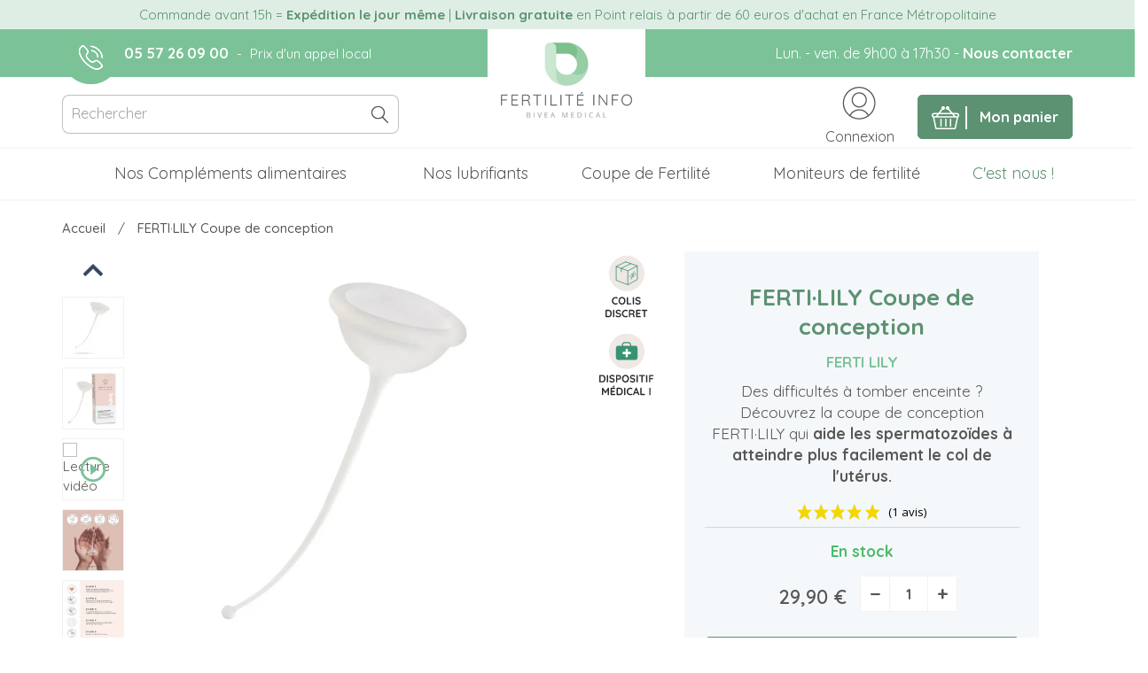

--- FILE ---
content_type: text/html; charset=utf-8
request_url: https://shop.fertilite-info.fr/fertilite-info/381-ferti-lily-coupe-d-aide-pour-tomber-enceinte.html
body_size: 53014
content:
<!doctype html>
<html lang="fr">

    <head>
        
             

  <meta charset="utf-8">


  <meta http-equiv="x-ua-compatible" content="ie=edge">



  <link rel="canonical" href="https://shop.fertilite-info.fr/fertilite-info/381-ferti-lily-coupe-d-aide-pour-tomber-enceinte.html">

  <title>Coupe de conception FERTI-LILY | Désir d&#039;enfants | Fertilité Info</title>
  <meta name="description" content="Vous avez des difficultés à tomber enceinte ? Découvrez la coupe de conception FERTI·LILY qui aide les couples à concevoir un enfant en amenant les spermatozoïdes au plus près du col de l&#039;utérus.">
  <meta name="keywords" content="">
        <link rel="canonical" href="https://shop.fertilite-info.fr/fertilite-info/381-ferti-lily-coupe-d-aide-pour-tomber-enceinte.html">
        <meta name="robots" content="index,follow">
  


  <meta name="viewport" content="width=device-width, initial-scale=1">



  <link rel="icon" type="image/vnd.microsoft.icon" href="https://shop.fertilite-info.fr/img/favicon-5.ico?1640185594">
  <link rel="shortcut icon" type="image/x-icon" href="https://shop.fertilite-info.fr/img/favicon-5.ico?1640185594">



    <link rel="stylesheet" href="https://shop.fertilite-info.fr/themes/bivea-fi/assets/css/theme.css" type="text/css" media="all">
  <link rel="stylesheet" href="https://shop.fertilite-info.fr/modules/blockreassurance/views/dist/front.css" type="text/css" media="all">
  <link rel="stylesheet" href="/modules/ps_checkout/views/css/payments.css?version=3.6.3" type="text/css" media="all">
  <link rel="stylesheet" href="https://shop.fertilite-info.fr/modules/brlmulticheque//views/css/front.css" type="text/css" media="all">
  <link rel="stylesheet" href="https://shop.fertilite-info.fr/modules/pm_advancedtopmenu/views/css/pm_advancedtopmenu_base.css" type="text/css" media="all">
  <link rel="stylesheet" href="https://shop.fertilite-info.fr/modules/pm_advancedtopmenu/views/css/pm_advancedtopmenu_product.css" type="text/css" media="all">
  <link rel="stylesheet" href="https://shop.fertilite-info.fr/modules/pm_advancedtopmenu/views/css/pm_advancedtopmenu_global-5.css" type="text/css" media="all">
  <link rel="stylesheet" href="https://shop.fertilite-info.fr/modules/pm_advancedtopmenu/views/css/pm_advancedtopmenu-5.css" type="text/css" media="all">
  <link rel="stylesheet" href="https://shop.fertilite-info.fr/modules/steavisgarantis/views/css/style.css" type="text/css" media="all">
  <link rel="stylesheet" href="https://shop.fertilite-info.fr/modules/insuroption/views/css/insuroption.css" type="text/css" media="all">
  <link rel="stylesheet" href="https://shop.fertilite-info.fr/modules/payplug/views//css/front-v4.17.2.css" type="text/css" media="all">
  <link rel="stylesheet" href="https://shop.fertilite-info.fr/modules/producttabs/views/css/front.css" type="text/css" media="all">
  <link rel="stylesheet" href="https://shop.fertilite-info.fr/modules/customfields/views/css/customfields_common.css" type="text/css" media="all">
  <link rel="stylesheet" href="https://shop.fertilite-info.fr/modules/hiaddtocartbutton/views/css/front.css" type="text/css" media="all">
  <link rel="stylesheet" href="https://shop.fertilite-info.fr/modules/productcomments/views/css/productcomments.css" type="text/css" media="all">
  <link rel="stylesheet" href="https://shop.fertilite-info.fr/modules/totshippingpreview/views/css/totshippingpreview.css" type="text/css" media="all">
  <link rel="stylesheet" href="https://shop.fertilite-info.fr/js/jquery/ui/themes/base/minified/jquery-ui.min.css" type="text/css" media="all">
  <link rel="stylesheet" href="https://shop.fertilite-info.fr/js/jquery/ui/themes/base/minified/jquery.ui.theme.min.css" type="text/css" media="all">
  <link rel="stylesheet" href="https://shop.fertilite-info.fr/js/jquery/plugins/fancybox/jquery.fancybox.css" type="text/css" media="all">
  <link rel="stylesheet" href="https://shop.fertilite-info.fr/modules/faqs/views/css/myprestamodules_font.css" type="text/css" media="all">
  <link rel="stylesheet" href="https://shop.fertilite-info.fr/modules/faqs/views/css/footer.css" type="text/css" media="all">
  <link rel="stylesheet" href="https://shop.fertilite-info.fr/modules/faqs/views/css/faq.css" type="text/css" media="all">
  <link rel="stylesheet" href="https://shop.fertilite-info.fr/modules/faqs/views/css/faqs_form.css" type="text/css" media="all">
  <link rel="stylesheet" href="https://shop.fertilite-info.fr/modules/faqs/views/css/codemirror_custom.css" type="text/css" media="all">
  <link rel="stylesheet" href="https://shop.fertilite-info.fr/modules/faqs/libraries/slick/slick.css" type="text/css" media="all">
  <link rel="stylesheet" href="https://shop.fertilite-info.fr/modules/ps_imageslider/css/homeslider.css" type="text/css" media="all">
  <link rel="stylesheet" href="https://shop.fertilite-info.fr/js/jquery/ui/themes/base/jquery.ui.core.css" type="text/css" media="all">
  <link rel="stylesheet" href="https://shop.fertilite-info.fr/modules/pm_advancedsearch4/views/css/pm_advancedsearch4-17.css" type="text/css" media="all">
  <link rel="stylesheet" href="https://shop.fertilite-info.fr/modules/pm_advancedsearch4/views/css/pm_advancedsearch4_dynamic.css" type="text/css" media="all">
  <link rel="stylesheet" href="https://shop.fertilite-info.fr/modules/pm_advancedsearch4/views/css/selectize/selectize.css" type="text/css" media="all">
<link rel="preconnect" href="https://fonts.googleapis.com">
<link rel="preconnect" href="https://fonts.gstatic.com" crossorigin>
<link href="https://fonts.googleapis.com/css2?family=Quicksand:wght@300;400;500;600;700&display=swap" rel="stylesheet">
<link href="https://fonts.googleapis.com/css?family=Open+Sans:300,300i,400,400i,600,600i,700,700i,800,800i&display=swap" rel="stylesheet">
<link href="https://fonts.googleapis.com/icon?family=Material+Icons" rel="stylesheet">




    <script type="text/javascript" src="https://shop.fertilite-info.fr/modules/rc_pgtagmanager/views/js/rc_gtm_lib.js" ></script>


  <script type="text/javascript">
        var ASSearchUrl = "https:\/\/shop.fertilite-info.fr\/module\/pm_advancedsearch4\/advancedsearch4";
        var PAYPLUG_DOMAIN = "https:\/\/secure.payplug.com";
        var ajaxInsuroptionUrl = "https:\/\/shop.fertilite-info.fr\/modules\/insuroption\/sql\/ajaxInsuroption.php";
        var ajax_controller = "https:\/\/shop.fertilite-info.fr\/checkout-fields?ajax=1";
        var always_load_content = false;
        var applePayIdCart = null;
        var applePayMerchantSessionAjaxURL = "https:\/\/shop.fertilite-info.fr\/module\/payplug\/dispatcher";
        var applePayPaymentAjaxURL = "https:\/\/shop.fertilite-info.fr\/module\/payplug\/validation";
        var applePayPaymentRequestAjaxURL = "https:\/\/shop.fertilite-info.fr\/module\/payplug\/applepaypaymentrequest";
        var as4_orderBySalesAsc = "Meilleures ventes en dernier";
        var as4_orderBySalesDesc = "Meilleures ventes en premier";
        var checkout_label = "Commander";
        var is_required_label = " is required";
        var is_sandbox_mode = false;
        var module_name = "payplug";
        var optoken = "75af5cb5916c5cf4bea1437965237af4";
        var payplug_ajax_url = "https:\/\/shop.fertilite-info.fr\/module\/payplug\/ajax";
        var payplug_transaction_error_message = "    <div class=\"payplugMsg_wrapper\">\n                                    <p  class=\"payplugMsg_error\" >La transaction n&#039;a pas pu aboutir, et votre carte n&#039;a pas \u00e9t\u00e9 d\u00e9bit\u00e9e.<\/p>\n                                        <button type=\"button\" class=\"payplugMsg_button\" name=\"card_deleted\">Ok<\/button>\n        \n            <\/div>\n";
        var pixel_fc = "https:\/\/shop.fertilite-info.fr\/module\/pspixel\/FrontAjaxPixel";
        var prestashop = {"cart":{"products":[],"totals":{"total":{"type":"total","label":"Total","amount":0,"value":"0,00\u00a0\u20ac"},"total_including_tax":{"type":"total","label":"Total TTC","amount":0,"value":"0,00\u00a0\u20ac"},"total_excluding_tax":{"type":"total","label":"Total HT :","amount":0,"value":"0,00\u00a0\u20ac"}},"subtotals":{"products":{"type":"products","label":"Sous-total","amount":0,"value":"0,00\u00a0\u20ac"},"discounts":null,"shipping":{"type":"shipping","label":"Livraison","amount":0,"value":""},"tax":null},"products_count":0,"summary_string":"0 articles","vouchers":{"allowed":1,"added":[]},"discounts":[],"minimalPurchase":0,"minimalPurchaseRequired":""},"currency":{"id":1,"name":"Euro","iso_code":"EUR","iso_code_num":"978","sign":"\u20ac"},"customer":{"lastname":null,"firstname":null,"email":null,"birthday":null,"newsletter":null,"newsletter_date_add":null,"optin":null,"website":null,"company":null,"siret":null,"ape":null,"is_logged":false,"gender":{"type":null,"name":null},"addresses":[]},"language":{"name":"Fran\u00e7ais (French)","iso_code":"fr","locale":"fr-FR","language_code":"fr","is_rtl":"0","date_format_lite":"d\/m\/Y","date_format_full":"d\/m\/Y H:i:s","id":1},"page":{"title":"","canonical":"https:\/\/shop.fertilite-info.fr\/fertilite-info\/381-ferti-lily-coupe-d-aide-pour-tomber-enceinte.html","meta":{"title":"Coupe de conception FERTI-LILY | D\u00e9sir d'enfants | Fertilit\u00e9 Info","description":"Vous avez des difficult\u00e9s \u00e0 tomber enceinte ? D\u00e9couvrez la coupe de conception FERTI\u00b7LILY qui aide les couples \u00e0 concevoir un enfant en amenant les spermatozo\u00efdes au plus pr\u00e8s du col de l'ut\u00e9rus.","keywords":"","robots":"index"},"page_name":"product","body_classes":{"lang-fr":true,"lang-rtl":false,"country-FR":true,"currency-EUR":true,"layout-full-width":true,"page-product":true,"tax-display-enabled":true,"product-id-381":true,"product-FERTI\u00b7LILY Coupe de conception":true,"product-id-category-32":true,"product-id-manufacturer-47":true,"product-id-supplier-0":true,"product-available-for-order":true},"admin_notifications":[]},"shop":{"name":"Fertilit\u00e9 Info","logo":"https:\/\/shop.fertilite-info.fr\/img\/fertilite-info-logo-16401855945.jpg","stores_icon":"https:\/\/shop.fertilite-info.fr\/img\/logo_stores.png","favicon":"https:\/\/shop.fertilite-info.fr\/img\/favicon-5.ico"},"urls":{"base_url":"https:\/\/shop.fertilite-info.fr\/","current_url":"https:\/\/shop.fertilite-info.fr\/fertilite-info\/381-ferti-lily-coupe-d-aide-pour-tomber-enceinte.html","shop_domain_url":"https:\/\/shop.fertilite-info.fr","img_ps_url":"https:\/\/shop.fertilite-info.fr\/img\/","img_cat_url":"https:\/\/shop.fertilite-info.fr\/img\/c\/","img_lang_url":"https:\/\/shop.fertilite-info.fr\/img\/l\/","img_prod_url":"https:\/\/shop.fertilite-info.fr\/img\/p\/","img_manu_url":"https:\/\/shop.fertilite-info.fr\/img\/m\/","img_sup_url":"https:\/\/shop.fertilite-info.fr\/img\/su\/","img_ship_url":"https:\/\/shop.fertilite-info.fr\/img\/s\/","img_store_url":"https:\/\/shop.fertilite-info.fr\/img\/st\/","img_col_url":"https:\/\/shop.fertilite-info.fr\/img\/co\/","img_url":"https:\/\/shop.fertilite-info.fr\/themes\/bivea-fi\/assets\/img\/","css_url":"https:\/\/shop.fertilite-info.fr\/themes\/bivea-fi\/assets\/css\/","js_url":"https:\/\/shop.fertilite-info.fr\/themes\/bivea-fi\/assets\/js\/","pic_url":"https:\/\/shop.fertilite-info.fr\/upload\/","pages":{"address":"https:\/\/shop.fertilite-info.fr\/adresse","addresses":"https:\/\/shop.fertilite-info.fr\/adresses","authentication":"https:\/\/shop.fertilite-info.fr\/connexion","cart":"https:\/\/shop.fertilite-info.fr\/panier","category":"https:\/\/shop.fertilite-info.fr\/index.php?controller=category","cms":"https:\/\/shop.fertilite-info.fr\/index.php?controller=cms","contact":"https:\/\/shop.fertilite-info.fr\/nous-contacter","discount":"https:\/\/shop.fertilite-info.fr\/reduction","guest_tracking":"https:\/\/shop.fertilite-info.fr\/suivi-commande-invite","history":"https:\/\/shop.fertilite-info.fr\/historique-commandes","identity":"https:\/\/shop.fertilite-info.fr\/identite","index":"https:\/\/shop.fertilite-info.fr\/","my_account":"https:\/\/shop.fertilite-info.fr\/mon-compte","order_confirmation":"https:\/\/shop.fertilite-info.fr\/confirmation-commande","order_detail":"https:\/\/shop.fertilite-info.fr\/index.php?controller=order-detail","order_follow":"https:\/\/shop.fertilite-info.fr\/suivi-commande","order":"https:\/\/shop.fertilite-info.fr\/commande","order_return":"https:\/\/shop.fertilite-info.fr\/index.php?controller=order-return","order_slip":"https:\/\/shop.fertilite-info.fr\/avoirs","pagenotfound":"https:\/\/shop.fertilite-info.fr\/page-introuvable","password":"https:\/\/shop.fertilite-info.fr\/recuperation-mot-de-passe","pdf_invoice":"https:\/\/shop.fertilite-info.fr\/index.php?controller=pdf-invoice","pdf_order_return":"https:\/\/shop.fertilite-info.fr\/index.php?controller=pdf-order-return","pdf_order_slip":"https:\/\/shop.fertilite-info.fr\/index.php?controller=pdf-order-slip","prices_drop":"https:\/\/shop.fertilite-info.fr\/promotions","product":"https:\/\/shop.fertilite-info.fr\/index.php?controller=product","search":"https:\/\/shop.fertilite-info.fr\/recherche","sitemap":"https:\/\/shop.fertilite-info.fr\/sitemap","stores":"https:\/\/shop.fertilite-info.fr\/magasins","supplier":"https:\/\/shop.fertilite-info.fr\/fournisseur","register":"https:\/\/shop.fertilite-info.fr\/connexion?create_account=1","order_login":"https:\/\/shop.fertilite-info.fr\/commande?login=1"},"alternative_langs":[],"theme_assets":"\/themes\/bivea-fi\/assets\/","actions":{"logout":"https:\/\/shop.fertilite-info.fr\/?mylogout="},"no_picture_image":{"bySize":{"small_default":{"url":"https:\/\/shop.fertilite-info.fr\/img\/p\/fr-default-small_default.jpg","width":98,"height":98},"cart_default":{"url":"https:\/\/shop.fertilite-info.fr\/img\/p\/fr-default-cart_default.jpg","width":125,"height":125},"home_default":{"url":"https:\/\/shop.fertilite-info.fr\/img\/p\/fr-default-home_default.jpg","width":250,"height":250},"medium_default":{"url":"https:\/\/shop.fertilite-info.fr\/img\/p\/fr-default-medium_default.jpg","width":452,"height":452},"large_default":{"url":"https:\/\/shop.fertilite-info.fr\/img\/p\/fr-default-large_default.jpg","width":800,"height":800}},"small":{"url":"https:\/\/shop.fertilite-info.fr\/img\/p\/fr-default-small_default.jpg","width":98,"height":98},"medium":{"url":"https:\/\/shop.fertilite-info.fr\/img\/p\/fr-default-home_default.jpg","width":250,"height":250},"large":{"url":"https:\/\/shop.fertilite-info.fr\/img\/p\/fr-default-large_default.jpg","width":800,"height":800},"legend":""}},"configuration":{"display_taxes_label":true,"display_prices_tax_incl":true,"is_catalog":false,"show_prices":true,"opt_in":{"partner":false},"quantity_discount":{"type":"discount","label":"Remise sur prix unitaire"},"voucher_enabled":1,"return_enabled":0},"field_required":[],"breadcrumb":{"links":[{"title":"Accueil","url":"https:\/\/shop.fertilite-info.fr\/"},{"title":"FERTI\u00b7LILY Coupe de conception","url":"https:\/\/shop.fertilite-info.fr\/fertilite-info\/381-ferti-lily-coupe-d-aide-pour-tomber-enceinte.html"}],"count":2},"link":{"protocol_link":"https:\/\/","protocol_content":"https:\/\/"},"time":1769484580,"static_token":"b36765ff8bad5ec8c4ec278e47031e50","token":"cf3180bb69e0551533552d38f96883f8","debug":false};
        var product_tab_settings = {"id_producttabs_settings":"828","product_id":"381","tab_type":"horizontal","tab_types":["vertical","horizontal","accordion"],"date_add":"2023-09-07 12:29:17","date_upd":"2025-12-17 15:42:14","id":828,"id_shop_list":[],"force_id":false};
        var producttabs = [{"id_product_tab":"1113","active":"1","product_id":"381","position":"1","tab_content_type":"description","date_add":"2021-08-05 14:50:25","date_upd":"2023-09-11 10:51:30","id_lang":"1","id_shop":"5","title":"Description","content":"<h2>Coupe de conception FERTI\u00b7LILY, une aide pour tomber enceinte\u00a0<\/h2>\n<p>FERTI-LILY est une coupe de conception con\u00e7ue pour aider les femmes \u00e0 tomber enceinte.\u00a0C'est une mani\u00e8re naturelle de reprendre les r\u00eanes de votre fertilit\u00e9.<\/p>\n<p><strong>La coupe FERTI-LILY intervient seulement apr\u00e8s l'intimit\u00e9<\/strong>, vous laissant tout le temps n\u00e9cessaire pour savourer ce moment sous la couette (ou ailleurs, \u00e0 votre guise) sans aucune perturbation.<\/p>\n<p>Elle s\u2019ins\u00e8re dans le vagin, apr\u00e8s un rapport sexuel avec \u00e9jaculation et <strong>am\u00e8ne le plus de spermatozo\u00efdes possible au plus pr\u00e8s du col de l\u2019ut\u00e9rus pour maximiser les chances de f\u00e9condation.<\/strong><\/p>\n<p><img src=\"https:\/\/shop.bivea-medical.fr\/img\/cms\/FERTI-LILY\/Ferti-Lily%20Placement%20coupe.png\" width=\"100%\" alt=\"sch\u00e9ma-placement-coupe\" \/><\/p>\n<h2>Pourquoi la coupe de conception aide \u00e0 tomber enceinte ?<\/h2>\n<p>Le pH acide du vagin est un environnement nocif pour les spermatozo\u00efdes. Apr\u00e8s une \u00e9jaculation, 60% des spermatozo\u00efdes n\u2019arrivent pas \u00e0 atteindre le col de l\u2019ut\u00e9rus naturellement.\u00a0<\/p>\n<p>La coupe de conception FERTI\u00b7LILY <strong>forme un berceau protecteur pour les spermatozo\u00efdes<\/strong> en les amenant directement \u00e0 l\u2019entr\u00e9e du col de l\u2019ut\u00e9rus dans la glaire cervicale. Cela permet \u00e0 <strong>300% de spermatozo\u00efdes en plus<\/strong>, de p\u00e9n\u00e9trer dans l\u2019ut\u00e9rus et augmente ainsi les chances de conception.\u00a0<\/p>\n<h3>Les + :\u00a0<\/h3>\n<ul style=\"list-style-type:disc;\">\n<li>Notre \u00e9tude a r\u00e9v\u00e9l\u00e9 que l'utilisation de la coupe FERTI-LILY <strong>augmentait les chances de grossesse<\/strong>.<\/li>\n<li>La coupe est <strong>recommand\u00e9e par des sp\u00e9cialistes de la fertilit\u00e9<\/strong> et des gyn\u00e9cologues<\/li>\n<li>Le <strong><span style=\"text-decoration:underline;\"><a href=\"https:\/\/shop.fertilite-info.fr\/lubrifiants-fertilite\/419-643-ferti-lily-lubrifiant-fertilite.html#\/45-taille-50_ml\" target=\"_blank\" rel=\"noreferrer noopener\">lubrifiant de fertilit\u00e9 FERTI\u00b7LILY<\/a><\/span><\/strong> pour apporter plus de confort dans vos moments c\u00e2lins et augmenter vos chances de tomber enceinte.<\/li>\n<li><strong>Ferti-lily avis :<\/strong> Simple d'utilisation m\u00eame s'il faut prendre le coup de main et confortable. Ce qui est appr\u00e9ci\u00e9, c'est sa discr\u00e9tion, car elle s'utilise apr\u00e8s les rapports.\u00a0<\/li>\n<\/ul>\n<h2>Le pack FERTI-LILY pour augmenter vos chances de grossesse<\/h2>\n<p>Le pack FERTI\u00b7LILY contient la coupe de conception et le gel FERTI-LILY. L'avantage du pack ? On ne change rien au moment calin, le lubrifiant apporte du confort, la coupe favorise vos chances de grossesse.\u00a0<\/p>\n<p style=\"text-align:center;\"><a href=\"https:\/\/shop.fertilite-info.fr\/fertilite-info\/420-pack-ferti-lily-coupe-gel.html\" target=\"_blank\" class=\"btn btn-default\" rel=\"noreferrer noopener\">D\u00e9couvrir le pack FERTI-LILY<\/a><\/p>\n<h3><\/h3>\n<h3>D\u2019autres questions ?\u00a0 Vous \u00eates entre de bonnes mains.\u00a0<\/h3>\n<p>Notre \u00e9quipe du service client est sp\u00e9cialement form\u00e9e pour vous guider dans l'utilisation de la coupe FERTILILY. N'h\u00e9sitez pas \u00e0 nous poser toutes vos questions. Nous comprenons que vous avez d\u00e9j\u00e0 beaucoup \u00e0 g\u00e9rer, alors, laissez-nous prendre soin du reste.<\/p>\n<p>Vous pouvez nous contacter par t\u00e9l\u00e9phone au 05 57 26 09 00 ou par email <a href=\"mailto:info@bivea-medical.fr\">info@bivea-medical.fr<\/a><\/p>\n<p><\/p>","id_group":"1"},{"id_product_tab":"1767","active":"1","product_id":"381","position":"2","tab_content_type":"content","date_add":"2023-09-07 10:49:13","date_upd":"2023-12-22 09:31:58","id_lang":"1","id_shop":"5","title":"Avantages","content":"<h2>Les avantages de la coupe de conception FERTI-LILY<\/h2>\n<ul style=\"list-style-type: disc;\">\n<li><strong>Aide pour concevoir un enfant naturellement :<\/strong> La coupe FERTI-LILY intervient seulement apr\u00e8s votre moment calin, vous laissant tout le temps n\u00e9cessaire pour savourer pleinement ce moment sans aucune perturbation. Avec la coupe FERTI-LILY, vous avez plus de chance de r\u00e9ussir \u00e0 tomber enceinte naturellement.<\/li>\n<li><strong>Augmente les chances de conception :<\/strong> La coupe aide jusqu'\u00e0 300% de spermatozo\u00efdes en plus \u00e0 p\u00e9n\u00e9trer dans l'environnement protecteur de la glaire cervicale, permettant \u00e0 plus de spermatozo\u00efdes de p\u00e9n\u00e9trer dans l'ut\u00e9rus et favorise l\u2019ovulation.<\/li>\n<li><strong>R\u00e9utilisable :<\/strong>\u00a0La coupe de conception peut \u00eatre utilis\u00e9e jusqu'\u00e0 6 cycles.<\/li>\n<li><strong>Dispositif m\u00e9dical fabriqu\u00e9 en Suisse :<\/strong>\u00a0approuv\u00e9 et d\u00e9velopp\u00e9 avec des sp\u00e9cialistes de la fertilit\u00e9<\/li>\n<li><strong>Confortable et simple d'utilisation :<\/strong> Fabriqu\u00e9e en silicone m\u00e9dical souple, la coupe est confortable et simple \u00e0 utiliser. Les femmes qui ont eu la chance de d\u00e9couvrir FERTI\u00b7LILY lors de notre \u00e9tude l\u2019ont confirm\u00e9 :<\/li>\n<\/ul>\n<p style=\"text-align: left;\"><img src=\"https:\/\/shop.bivea-medical.fr\/img\/cms\/FERTI-LILY\/r\u00e9sultat-\u00e9tude-fertilily.jpg\" alt=\"r\u00e9sultats \u00e9tude fertilily\" width=\"100%\" style=\"display: block; margin-left: auto; margin-right: auto;\" \/>\u00a0\u00a0<\/p>\n<p><\/p>\n<p><\/p>\n<h3>D\u00e9couvrir la coupe en d\u00e9tail :<\/h3>\n<p><img src=\"https:\/\/shop.bivea-medical.fr\/img\/cms\/FERTI-LILY\/Fertilily - sch\u00e9ma - carr\u00e9 - 2000x2000.jpg\" alt=\"\" width=\"500\" height=\"500\" style=\"display: block; margin-left: auto; margin-right: auto;\" \/><\/p>","id_group":"1"},{"id_product_tab":"1362","active":"1","product_id":"381","position":"3","tab_content_type":"content","date_add":"2022-11-09 16:07:20","date_upd":"2025-12-17 15:45:08","id_lang":"1","id_shop":"5","title":"Utilisation","content":"<h1>Comment utiliser la coupe de conception ?<\/h1>\n<p>La coupe FERTI\u00b7LILY est <strong>facile \u00e0 utiliser,<\/strong> mais comme pour tout, un peu de pratique peut \u00eatre la cl\u00e9 du succ\u00e8s ! Avant de l'adopter apr\u00e8s un moment d'intimit\u00e9 avec votre partenaire, nous vous sugg\u00e9rons de vous exercer un peu pour vous sentir totalement \u00e0 l'aise.\u00a0<\/p>\n<p style=\"text-align: center;\"><iframe width=\"560\" height=\"315\" src=\"https:\/\/www.youtube.com\/embed\/yKTkTNxu1uQ?si=eR6gxhxUJf-5yQzx\" title=\"YouTube video player\" frameborder=\"0\" allow=\"accelerometer; autoplay; clipboard-write; encrypted-media; gyroscope; picture-in-picture; web-share\" allowfullscreen=\"allowfullscreen\"><\/iframe><\/p>\n<ul>\n<li><strong>La coupe s'installe apr\u00e8s votre moment intime<\/strong>, une fois l'\u00e9jaculation pass\u00e9e. Elle offre la possibilit\u00e9 d'\u00eatre pleinement dans l'instant pr\u00e9sent, de vivre un moment intime empli de plaisir sans \u00eatre d\u00e9rang\u00e9e.\u00a0<\/li>\n<li><strong>Retournez la coupe<\/strong> et poussez-la au fond de votre vagin.\u00a0<\/li>\n<li>Tirez d\u00e9licatement sur la tige pour remettre la coupe dans sa forme initiale\u00a0<\/li>\n<\/ul>\n<p><img src=\"https:\/\/shop.bivea-medical.fr\/img\/cms\/FERTI-LILY\/fertilily utilisation shop 1.jpg\" width=\"100%\" style=\"display: block; margin-left: auto; margin-right: auto;\" height=\"NaN\" \/><\/p>\n<ul>\n<li>Portez la coupe entre <strong>20 minutes \u00e0 1h<\/strong>. Vous \u00eates libre de faire ce que vous voulez.\u00a0<\/li>\n<li><strong>Retirez<\/strong> et nettoyez la coupe \u00e0 l\u2019eau et au savon doux<\/li>\n<\/ul>\n<p><img src=\"https:\/\/shop.bivea-medical.fr\/img\/cms\/FERTI-LILY\/fertilily utilisation shop 2.jpg\" width=\"100%\" style=\"display: block; margin-left: auto; margin-right: auto;\" height=\"NaN\" \/><\/p>\n<p>\u00a0 \u00a0<\/p>\n<p><strong>Vous pouvez combiner la coupe de conception avec le <a href=\"https:\/\/shop.fertilite-info.fr\/lubrifiants-fertilite\/419-643-ferti-lily-lubrifiant-fertilite.html#\/45-taille-50_ml\" target=\"_blank\" rel=\"noopener\">lubrifiant FERTI\u00b7LILY<\/a> pour mettre toutes les chances de votre c\u00f4t\u00e9.\u00a0<\/strong><\/p>\n<p>Et n'oubliez pas, la coupe <strong>s'utilise pendant votre p\u00e9riode fertile<\/strong>, c'est important de la connaitre !<\/p>\n<p><\/p>\n<h3>Connaitre ses jours fertiles\u00a0<\/h3>\n<p>Il est important de <strong>comprendre les jours fertiles<\/strong> dans le cycle f\u00e9minin pour <strong>augmenter vos chances de concevoir<\/strong> ce petit bout de chou que vous attendez avec impatience.<\/p>\n<p>En gardant un \u0153il sur les signaux de votre propre corps, comme <strong>la temp\u00e9rature basale et la glaire cervicale<\/strong>, vous pouvez <strong>d\u00e9terminer pr\u00e9cis\u00e9ment quand se situe votre ovulation<\/strong>. C'est l\u00e0 que la coupe de conception FERTI\u00b7LILY entre en jeu pour vous aider \u00e0 faire de cette p\u00e9riode un moment sp\u00e9cial. Gardez \u00e0 l'esprit qu'une femme est g\u00e9n\u00e9ralement fertile pendant environ 5 \u00e0 6 jours chaque mois. Alors, pr\u00e9parez-vous \u00e0 accueillir ce moment avec enthousiasme !\u00a0<\/p>\n<p style=\"text-align: center;\"><a href=\"https:\/\/shop.fertilite-info.fr\/142-thermometres-capteurs-de-fertilite\" target=\"_blank\" class=\"btn btn-default\" rel=\"noopener\">ACHETER UN THERMOM\u00c8TRE BASAL<\/a><\/p>\n<p><\/p>","id_group":"1"},{"id_product_tab":"1769","active":"1","product_id":"381","position":"4","tab_content_type":"content","date_add":"2023-09-11 10:51:26","date_upd":"2023-12-22 09:38:17","id_lang":"1","id_shop":"5","title":"\u00c9tude","content":"<h2>L'efficacit\u00e9 de la coupe prouv\u00e9e par son \u00e9tude clinique<\/h2>\n<p>La Coupe de conception FERTI\u00b7LILY a \u00e9t\u00e9 test\u00e9e cliniquement et a montr\u00e9 une augmentation<strong> les chances de conception<\/strong>.<\/p>\n<p>Cette \u00e9tude clinique a \u00e9t\u00e9 r\u00e9alis\u00e9e sur 85 couples. Les r\u00e9sultats ont montr\u00e9 que les couples ayant utilis\u00e9 la Coupe de conception FERTI\u00b7LILY pendant 3 mois avaient<strong>\u00a0plus de chances d\u2019avoir un enfant.<\/strong>\u00a0<\/p>\n<p style=\"text-align: center;\"><a href=\"https:\/\/shop.bivea-medical.fr\/img\/cms\/FERTI-LILY\/Infographie-\u00e9tude-ferti-lily-2023.pdf\" target=\"_blank\" class=\"btn btn-default\" rel=\"noopener\">D\u00e9couvrir le r\u00e9sum\u00e9 de l'\u00e9tude FERTI-LILY<\/a><\/p>\n<p style=\"text-align: center;\"><\/p>","id_group":"1"},{"id_product_tab":"1768","active":"1","product_id":"381","position":"5","tab_content_type":"content","date_add":"2023-09-11 10:25:39","date_upd":"2023-12-15 11:32:31","id_lang":"1","id_shop":"5","title":"D\u00e9tails","content":"<h3>Caract\u00e9ristiques de la coupe FERTI-LILY :<\/h3>\n<ul>\n<li><strong>Taille unique<\/strong> : La coupe est disponible en une seule taille et convient \u00e0 toutes les femmes.<\/li>\n<li><strong>Dimensions :<\/strong> Diam\u00e8tre int\u00e9rieur de la coupe : 3,3 cm, diam\u00e8tre externe : 4 cm, hauteur totale : 11 cm.<\/li>\n<li><strong>R\u00e9utilisable<\/strong> jusqu\u2019\u00e0 6 cycles.<\/li>\n<li><strong>Dispositif m\u00e9dical<\/strong> test\u00e9, approuv\u00e9 et d\u00e9velopp\u00e9 par des sp\u00e9cialistes de la fertilit\u00e9 souhaitant aider les couples \u00e0 concevoir un b\u00e9b\u00e9.<\/li>\n<\/ul>\n<h4>Pr\u00e9caution d\u2019emploi :\u00a0<\/h4>\n<ul>\n<li>La Coupe FERTI\u00b7LILY n\u2019est pas un moyen de contraception et ne vous prot\u00e8ge en aucun cas contre les infections sexuellement transmissibles.\u00a0<\/li>\n<li>La Coupe FERTI\u00b7LILY et SCT : Il n\u2019y a aucun lien connu entre le syndrome de choc toxique (SCT) et les Coupes comme FERTI\u00b7LILY. Consultez votre m\u00e9decin avant d\u2019utiliser la Coupe FERTI\u00b7LILY si vous avez des ant\u00e9c\u00e9dents de SCT<\/li>\n<li>Retirez la Coupe FERTI\u00b7LILY et consultez imm\u00e9diatement votre m\u00e9decin si vous pr\u00e9sentez l\u2019un des sympt\u00f4mes suivants : vomissements soudains, diarrh\u00e9e, fi\u00e8vre \u00e9lev\u00e9e, maux de t\u00eate, \u00e9ruption de type coup de soleil, douleurs musculaires, confusion ou convulsions.\u00a0<\/li>\n<li>N\u2019utilisez pas la Coupe FERTI\u00b7LILY si vous avez une infection fongique ou bact\u00e9rienne. Reprenez l\u2019utilisation une fois que l\u2019infection a compl\u00e8tement disparu.\u00a0<\/li>\n<li>Si vous ressentez des effets ind\u00e9sirables, cessez l\u2019utilisation et consultez votre m\u00e9decin.\u00a0<\/li>\n<li>Si vous n\u2019\u00eates toujours pas enceinte apr\u00e8s 12 mois d\u2019utilisation ou si vous avez des doutes sur votre fertilit\u00e9, veuillez consulter votre m\u00e9decin. Ce dispositif est destin\u00e9 \u00e0 faciliter la conception et ne garantit pas la grossesse.<\/li>\n<\/ul>","id_group":"1"}];
        var psemailsubscription_subscription = "https:\/\/shop.fertilite-info.fr\/module\/ps_emailsubscription\/subscription";
        var psr_icon_color = false;
        var ssIsCeInstalled = false;
      </script>



  <script type="text/javascript">
var sp_link_base ='https://shop.fertilite-info.fr';
</script>
<style>

    </style>

<script type="text/javascript">
function renderDataAjax(jsonData)
{
    for (var key in jsonData) {
	    if(key=='java_script')
        {
            $('body').append(jsonData[key]);
        }
        else
            if($('#ets_speed_dy_'+key).length)
            {
                if($('#ets_speed_dy_'+key+' #layer_cart').length)
                {
                    $('#ets_speed_dy_'+key).before($('#ets_speed_dy_'+key+' #layer_cart').clone());
                    $('#ets_speed_dy_'+key+' #layer_cart').remove();
                    $('#layer_cart').before('<div class="layer_cart_overlay"></div>');
                }
                $('.ets_speed_dynamic_hook[id="ets_speed_dy_'+key+'"]').replaceWith(jsonData[key]);
            }
              
    }
    if($('#header .shopping_cart').length && $('#header .cart_block').length)
    {
        var shopping_cart = new HoverWatcher('#header .shopping_cart');
        var cart_block = new HoverWatcher('#header .cart_block');
        $("#header .shopping_cart a:first").hover(
    		function(){
    			if (ajaxCart.nb_total_products > 0 || parseInt($('.ajax_cart_quantity').html()) > 0)
    				$("#header .cart_block").stop(true, true).slideDown(450);
    		},
    		function(){
    			setTimeout(function(){
    				if (!shopping_cart.isHoveringOver() && !cart_block.isHoveringOver())
    					$("#header .cart_block").stop(true, true).slideUp(450);
    			}, 200);
    		}
    	);
    }
    if(typeof jsonData.custom_js!== undefined && jsonData.custom_js)
        $('head').append('<script src="'+sp_link_base+'/modules/ets_superspeed/views/js/script_custom.js">');
}
</script>

<style>
.layered_filter_ul .radio,.layered_filter_ul .checkbox {
    display: inline-block;
}
.ets_speed_dynamic_hook .cart-products-count{
    display:none!important;
}
.ets_speed_dynamic_hook .ajax_cart_quantity ,.ets_speed_dynamic_hook .ajax_cart_product_txt,.ets_speed_dynamic_hook .ajax_cart_product_txt_s{
    display:none!important;
}
.ets_speed_dynamic_hook .shopping_cart > a:first-child:after {
    display:none!important;
}
</style>	<!-- MODULE PM_AdvancedTopMenu || Presta-Module.com -->
<!--[if lt IE 8]>
<script type="text/javascript" src="https://shop.fertilite-info.fr/modules/pm_advancedtopmenu/js/pm_advancedtopmenuiefix.js"></script>
<![endif]-->
<script type="text/javascript">
		var adtm_isToggleMode = false;
		var adtm_menuHamburgerSelector = "#menu-icon, .menu-icon";
</script>
<!-- /MODULE PM_AdvancedTopMenu || Presta-Module.com -->
<script async src="https://www.googletagmanager.com/gtag/js?id=G-ENC7BSK3N3"></script>
<script>
  window.dataLayer = window.dataLayer || [];
  function gtag(){dataLayer.push(arguments);}
  gtag('js', new Date());
  gtag(
    'config',
    'G-ENC7BSK3N3',
    {
      'debug_mode':false
      , 'anonymize_ip': true                }
  );
</script>

<link href="//fonts.googleapis.com/css?family=Open+Sans:600,400,400i|Oswald:700" rel="stylesheet" type="text/css" media="all">

<style>
        .author .author-picto {display: none;}
    </style>  <!-- START OF DOOFINDER ADD TO CART SCRIPT -->
  <script>
    document.addEventListener('doofinder.cart.add', function(event) {

      const checkIfCartItemHasVariation = (cartObject) => {
        return (cartObject.item_id === cartObject.grouping_id) ? false : true;
      }

      /**
      * Returns only ID from string
      */
      const sanitizeVariationID = (variationID) => {
        return variationID.replace(/\D/g, "")
      }

      doofinderManageCart({
        cartURL          : "https://shop.fertilite-info.fr/panier",  //required for prestashop 1.7, in previous versions it will be empty.
        cartToken        : "b36765ff8bad5ec8c4ec278e47031e50",
        productID        : checkIfCartItemHasVariation(event.detail) ? event.detail.grouping_id : event.detail.item_id,
        customizationID  : checkIfCartItemHasVariation(event.detail) ? sanitizeVariationID(event.detail.item_id) : 0,   // If there are no combinations, the value will be 0
        quantity         : event.detail.amount,
        statusPromise    : event.detail.statusPromise,
        itemLink         : event.detail.link,
        group_id         : event.detail.group_id
      });
    });
  </script>
  <!-- END OF DOOFINDER ADD TO CART SCRIPT -->

  <!-- START OF DOOFINDER INTEGRATIONS SUPPORT -->
  <script data-keepinline>
    var dfKvCustomerEmail;
    if ('undefined' !== typeof klCustomer && "" !== klCustomer.email) {
      dfKvCustomerEmail = klCustomer.email;
    }
  </script>
  <!-- END OF DOOFINDER INTEGRATIONS SUPPORT -->

  <!-- START OF DOOFINDER UNIQUE SCRIPT -->
  <script data-keepinline>
    
    (function(w, k) {w[k] = window[k] || function () { (window[k].q = window[k].q || []).push(arguments) }})(window, "doofinderApp")
    

    // Custom personalization:
    doofinderApp("config", "language", "fr");
    doofinderApp("config", "currency", "EUR");
  </script>
  <script src="https://eu1-config.doofinder.com/2.x/4de1e73c-f5ef-4c16-a758-ba75644d388a.js" async></script>
  <!-- END OF DOOFINDER UNIQUE SCRIPT -->
<style type="text/css">

    .tabs .nav-tabs .nav-link {
        background-color: #389372;
        color: #ffffff;
    }

    .tabs .nav-tabs .nav-link.active {
        color: #ffffff;
        background-color: #7dc28e;
    }

    #accordion h1.ui-state-default{
        background: #389372;
        color: #ffffff;
    }

    #accordion h1.ui-state-active {
        color: #ffffff;
        background: #7dc28e;
    }

    #vertical > section > h3 {
        background: #389372;
        color: #ffffff;
        padding: 10px;
        box-shadow: 2px 2px 11px 0px rgba(0, 0, 0, 0.1);
    }


</style>
<!-- Facebook Pixel Code -->

<script>
    !function(f,b,e,v,n,t,s)
    {if(f.fbq)return;n=f.fbq=function(){n.callMethod? n.callMethod.apply(n,arguments):n.queue.push(arguments)};
    if(!f._fbq)f._fbq=n;n.push=n;n.loaded=!0;n.version='2.0';n.agent='plprestashop-download'; // n.agent to keep because of partnership
    n.queue=[];t=b.createElement(e);t.async=!0;
    t.src=v;s=b.getElementsByTagName(e)[0];
    s.parentNode.insertBefore(t,s)}(window, document,'script', 'https://connect.facebook.net/en_US/fbevents.js');

            fbq('init', '209810923556040');
        
    fbq('track', 'PageView');
</script>

<noscript>
    <img height="1" width="1" style="display:none" src="https://www.facebook.com/tr?id=209810923556040&ev=PageView&noscript=1"/>
</noscript>

<!-- End Facebook Pixel Code -->

<!-- Set Facebook Pixel Product Export -->
    <meta property="og:title" content="FERTI·LILY Coupe de conception">
    <meta property="og:description" content="Des difficultés à tomber enceinte ? Découvrez la coupe de conception FERTI·LILY qui aide les spermatozoïdes à atteindre plus facilement le col de l&#039;utérus.">
    <meta property="og:url" content="https://shop.fertilite-info.fr/fertilite-info/381-ferti-lily-coupe-d-aide-pour-tomber-enceinte.html">
    <meta property="og:image" content="https://shop.fertilite-info.fr/6602-medium_default/ferti-lily-coupe-d-aide-pour-tomber-enceinte.webp">
    <meta property="product:brand" content="FERTI LILY">
    <meta property="product:availability" content="In stock">
    <meta property="product:condition" content="new">
    <meta property="product:price:amount" content="29.9">
    <meta property="product:price:currency" content="EUR">
    <meta property="product:retailer_item_id" content="381">
<!-- END OF Set Facebook Pixel Product Export -->

    
        <script>
            fbq('track', 'ViewContent', {content_name: 'FERTI·LILY Coupe de conception FR', content_ids: 381, content_type: 'product', value: 29.9, currency: 'EUR'});
        </script>
    
<script type="text/javascript">
    
    	var hi_adb_front_controller_url = 'https://shop.fertilite-info.fr/module/hiaddtocartbutton/ajax';
    
</script><!-- rcptagmanager header -->
            <!-- Google Tag Manager -->
        <script data-keepinline>

            var tagManagerId = 'GTM-5KGH4D5';
            var dataLayer = window.dataLayer || [];
            var gtmTrackingFeatures = {"gua":{"trackingId":"UA-4140403-23","sendLimit":25,"anonymizeIp":1,"userIdFeature":0,"linkAttribution":0,"remarketingFeature":0,"dimensionProdId":1,"dimensionPageType":2,"dimensionTotalValue":3,"merchantPrefix":"","merchantSuffix":"","merchantVariant":"","crossDomainList":false},"adwords":{"trackingId":0,"conversionLabel":""},"bing":{"trackingId":""},"facebook":{"trackingId":"","catalogPrefix":"","catalogSuffix":"","catalogVariant":""},"twitter":{"trackingId":""},"goals":{"signUp":0,"socialShare":0,"coupon":0},"common":{"eventValues":{"scrollTracking":0,"productClick":0,"productDetail":0,"addToCart":0,"removeFromCart":0,"checkout":0,"checkoutOption":0,"orderComplete":0,"signUpGoal":0,"socialAction":0,"coupon":0},"cartAjax":1,"productsPerPage":12,"userId":null,"currencyCode":"EUR","langCode":"fr","maxLapse":10,"signUpTypes":["new customer","guest customer"],"isNewSignUp":false,"isGuest":0,"token":"03a7a8ba57cbfda3a11e83541effaf3c","debug":0}};
            var initDataLayer = new Object();

            if (typeof gtmTrackingFeatures === 'object') {

                if (gtmTrackingFeatures.gua.trackingId) {
                    initDataLayer.gua = {
                        'trackingId': gtmTrackingFeatures.gua.trackingId,
                        'anonymizeIp': gtmTrackingFeatures.gua.anonymizeIp,
                        'linkAttribution': gtmTrackingFeatures.gua.linkAttribution,
                        'dimensionProdId': gtmTrackingFeatures.gua.dimensionProdId,
                        'dimensionPageType': gtmTrackingFeatures.gua.dimensionPageType,
                        'dimensionTotalValue': gtmTrackingFeatures.gua.dimensionTotalValue
                    };

                    if (gtmTrackingFeatures.gua.userIdFeature) {
                        initDataLayer.gua.userId = gtmTrackingFeatures.common.userId;
                    }

                    if (gtmTrackingFeatures.gua.crossDomainList) {
                        initDataLayer.gua.crossDomainList = gtmTrackingFeatures.gua.crossDomainList;
                    }
                }

                if (gtmTrackingFeatures.bing.trackingId) {
                    initDataLayer.bing = {
                        'trackingId': gtmTrackingFeatures.bing.trackingId
                    }
                }

                if (gtmTrackingFeatures.facebook.trackingId) {
                    initDataLayer.facebook = {
                        'trackingId': gtmTrackingFeatures.facebook.trackingId
                    }
                }

                if (gtmTrackingFeatures.twitter.trackingId) {
                    initDataLayer.twitter = {
                        'trackingId': gtmTrackingFeatures.twitter.trackingId
                    }
                }

                // init common values
                initDataLayer.common = {
                    'currency' : gtmTrackingFeatures.common.currencyCode,
                    'langCode' : gtmTrackingFeatures.common.langCode,
                    'referrer' : document.referrer,
                    'userAgent' : navigator.userAgent,
                    'navigatorLang' : navigator.language
                };

                dataLayer.push(initDataLayer);
            }

            
            (function(w,d,s,l,i) {
                w[l]=w[l]||[];
                w[l].push({'gtm.start':new Date().getTime(),event:'gtm.js'});
                var f=d.getElementsByTagName(s)[0];
                var j=d.createElement(s),dl=l!=='dataLayer'?'&l='+l:'';
                j.async=true;
                j.src='https://www.googletagmanager.com/gtm.js?id='+i+dl;
                f.parentNode.insertBefore(j,f);
            })(window,document,'script','dataLayer',tagManagerId);
            
        </script>
    
    



<meta name="google-site-verification" content="rwSFqULC5SFT4yHzR4XWvYC324OyTxC3KKXK_NGUPug" />
<meta name="google-site-verification" content="cM_NVB9gC8Ddjs7-6RnzRIx-5LaGZ2cONA1sw-LIGK0" />
        
  <meta property="og:type" content="product">
  <meta property="og:url" content="https://shop.fertilite-info.fr/fertilite-info/381-ferti-lily-coupe-d-aide-pour-tomber-enceinte.html">
  <meta property="og:title" content="Coupe de conception FERTI-LILY | Désir d&#039;enfants | Fertilité Info">
  <meta property="og:site_name" content="Fertilité Info">
  <meta property="og:description" content="Vous avez des difficultés à tomber enceinte ? Découvrez la coupe de conception FERTI·LILY qui aide les couples à concevoir un enfant en amenant les spermatozoïdes au plus près du col de l&#039;utérus.">
  <meta property="og:image" content="https://shop.fertilite-info.fr/6602-large_default/ferti-lily-coupe-d-aide-pour-tomber-enceinte.webp">
  <meta property="product:pretax_price:amount" content="24.916667">
  <meta property="product:pretax_price:currency" content="EUR">
  <meta property="product:price:amount" content="29.9">
  <meta property="product:price:currency" content="EUR">
    <meta property="product:weight:value" content="0.112000">
  <meta property="product:weight:units" content="kg">
  
    </head>

    <body id="product" class="lang-fr country-fr currency-eur layout-full-width page-product tax-display-enabled product-id-381 product-ferti-lily-coupe-de-conception product-id-category-32 product-id-manufacturer-47 product-id-supplier-0 product-available-for-order">

        
                <section class="block-izianet-bandeau">
        <style>
            .block-izianet-bandeau .alert { margin-bottom:0; }
            .block-izianet-bandeau .alert p { margin-bottom:0; color:inherit; }
            .block-izianet-bandeau .alert p + p { margin-top:20px; }
        </style>
        <div class="alert alert-site" role="alert">
            <div class="container">
                <div class="row">
                    <p style="text-align:center;">Commande avant 15h = <strong>Expédition le jour même</strong> |<strong> Livraison gratuite</strong> en Point relais à partir de 60 euros d'achat en France Métropolitaine</p>
                </div>
            </div>
        </div>
        <div class="clearfix"></div>
    </section>

        

        <main>
            
           		            

            <header id="header">
                
                     
  <div class="header-banner">
    
  </div>



    <div class="header-nav hidden-md-down">
        <div class="container">
            <div class="row">
                <div id="_desktop_nav_1">
                    <div class="col-md-6">
                    	<div class="row">
                        	<div id="phone-link">
	<div class="icon-phone"></div>
                    <a href="tel:0557260900">05 57 26 09 00</a> <span> - <span>Prix d'un appel local</span>
    </div>

                    	</div>
                    </div>
                    <div class="col-md-6 text-md-right" id="_desktop_nav_2">
                    	<div class="row">
                        	<div id="_desktop_contact_link">
    <div id="contact-link">
    	Lun. - ven. de 9h00 à 17h30 - <a href="https://shop.fertilite-info.fr/nous-contacter">Nous contacter</a>
    </div>
</div>

                    	</div>
                    </div>
                </div>
            </div>
        </div>
    </div>



    <div class="header-top">
        <div class="container">
            <div class="row">
                <div class="hidden-lg-up text-md-center mobile">
                    <div id="menu-icon">
                        <button class="navbar-toggler" type="button" aria-expanded="false" title="Menu">
                          <span></span>
                          <span></span>
                          <span></span>
                          <span></span>
                          <p>Menu</p>
                        </button>
                    </div>
                    <div class="top-logo" id="_mobile_logo">
                        <a href="https://shop.fertilite-info.fr/">
                            <img class="logo img-responsive" src="https://shop.fertilite-info.fr/img/fertilite-info-logo-16401855945.jpg" alt="Fertilité Info">
                        </a>
                    </div>
                    <div id="_mobile_cart"></div>
                </div>
                <div class="col-md-4" id="_desktop_search">
                    <div class="row">
                        <!-- Block search module TOP -->
<div id="search_widget" class="col-xs-12 search-widget" data-search-controller-url="//shop.fertilite-info.fr/recherche">
	<form method="get" action="//shop.fertilite-info.fr/recherche">
		<input type="hidden" name="controller" value="search">
		<input type="text" name="s" value="" placeholder="Rechercher" aria-label="Rechercher">
		<button type="submit"></button>
	</form>
</div>
<!-- /Block search module TOP -->

                        <div class="clearfix"></div>
                    </div>
                </div>
                <div id="_desktop_logo" class="hidden-md-down">
                    <a href="https://shop.fertilite-info.fr/">
                        <img class="logo img-responsive" src="https://shop.fertilite-info.fr/img/fertilite-info-logo-16401855945.jpg" alt="Fertilité Info">
                    </a>
                </div>
                <div class="col-md-5 offset-md-3 hidden-md-down" id="_desktop_top_right">
                    <div class="row">
                        <div id="_desktop_cart" class="float-right">
  <div class="blockcart cart-preview inactive" data-refresh-url="//shop.fertilite-info.fr/module/ps_shoppingcart/ajax">
    <div class="header">
        <a rel="nofollow" href="//shop.fertilite-info.fr/panier?action=show">
          <div class="sp-icon-text">
            <div class="sp icon-cart"></div>
            <div class="sp-text">
              <span class="hidden-md-down">Mon panier</span>
                            </div>
          </div>
        </a>
    </div>
  </div>
</div>
<div id="_desktop_user_info" class="float-left">
  <div class="user-info">
          <a
        href="https://shop.fertilite-info.fr/mon-compte"
        title="Identifiez-vous"
        rel="nofollow"
      >
        <div class="sp-icon-text">
          <div class="sp icon-login"></div>
          <div class="sp-text">
            <span class="hidden-sm-down">Connexion</span>
          </div>
        </div>
      </a>
      </div>
</div>

                        <div class="clearfix"></div>
                    </div>
                </div>
            </div>
        </div>
    </div>

                
            </header>

            <div id="navigation">
                
                    <div class="container">
    <div class="row">
        <!-- MODULE PM_AdvancedTopMenu || Presta-Module.com -->
<div id="_desktop_top_menu" class="adtm_menu_container container">
	<div id="adtm_menu" data-open-method="1">
		<div id="adtm_menu_inner" class="clearfix advtm_open_on_hover">
			<ul id="menu">
														
																																																								<li class="li-niveau1 advtm_menu_36 sub">
                		<div class="niveau1_label">
                                                            <a href="https://shop.fertilite-info.fr/143-complements-alimentaires-fertilite" title="Nos Compl&eacute;ments alimentaires"  class=" a-niveau1"  data-type="category" data-id="143"><span class="advtm_menu_span advtm_menu_span_36">Nos Compl&eacute;ments alimentaires</span><!--[if gte IE 7]><!--></a>                                                    	                            	<span class="levelToogle hidden-lg-up">add</span>
                                                    </div>
                        					<!--<![endif]--><!--[if lte IE 6]><table><tr><td><![endif]-->
					<div class="adtm_sub">
													<table class="columnWrapTable">
							<tr>
																							
																<td class="adtm_column_wrap_td advtm_column_wrap_td_39">
									<div class="adtm_column_wrap advtm_column_wrap_39">
																			<div class="adtm_column_wrap_sizer">&nbsp;</div>
																																																												<div class="adtm_column adtm_column_85">
																																		<span class="column_wrap_title">
																									<a href="https://shop.fertilite-info.fr/139-complements-alimentaires-pour-elle" title="Pour elle"  class=""  data-type="category" data-id="139">Pour elle</a>												                            					<span class="levelToogle hidden-lg-up">add</span>
											</span>
																																															<ul class="adtm_elements adtm_elements_85">
																																																																			<li class="">
																															<a href="https://shop.fertilite-info.fr/fertilite-feminine/103-168-ovocyplus-complement-alimentaire-fertilite.html#/66-taille-60_gelules" title="Ovocyplus | Am&eacute;lioration de la qualit&eacute; des ovules"  class="" >Ovocyplus | Am&eacute;lioration de la qualit&eacute; des ovules</a>																											</li>
																																																																																	<li class="">
																															<a href="https://shop.fertilite-info.fr/fertilite-feminine/406-627-opekaferrine.html#/66-taille-60_gelules" title="Opekaferrine | Am&eacute;lioration de la fertilit&eacute;"  class="" >Opekaferrine | Am&eacute;lioration de la fertilit&eacute;</a>																											</li>
																																						</ul>
																																	</div>
																																																</div>
								</td>
																															
																<td class="adtm_column_wrap_td advtm_column_wrap_td_40">
									<div class="adtm_column_wrap advtm_column_wrap_40">
																			<div class="adtm_column_wrap_sizer">&nbsp;</div>
																																																												<div class="adtm_column adtm_column_86">
																																		<span class="column_wrap_title">
																									<a href="https://shop.fertilite-info.fr/140-complements-alimentaires-fertilite-homme" title="Pour lui"  class=""  data-type="category" data-id="140">Pour lui</a>												                            					<span class="levelToogle hidden-lg-up">add</span>
											</span>
																																															<ul class="adtm_elements adtm_elements_86">
																																																																			<li class="">
																															<a href="https://shop.fertilite-info.fr/fertilite-masculine/102-166-fertimax-fertilite-masculine.html" title="Fertimax 2 | Am&eacute;lioration de la qualit&eacute; du sperme"  class="" >Fertimax 2 | Am&eacute;lioration de la qualit&eacute; du sperme</a>																											</li>
																																						</ul>
																																	</div>
																																																</div>
								</td>
																															
																<td class="adtm_column_wrap_td advtm_column_wrap_td_71">
									<div class="adtm_column_wrap advtm_column_wrap_71">
																			<div class="adtm_column_wrap_sizer">&nbsp;</div>
																																																												<div class="adtm_column adtm_column_169">
																																		<span class="column_wrap_title">
																									<a href="https://shop.fertilite-info.fr/complements-alimentaires-pour-elle/1375-compl%C3%A9ment-alimentaire-multivitamines-conception-equilibrist.html" title=""  class="" ><img src="//shop.fertilite-info.fr/modules/pm_advancedtopmenu/column_icons/169-fr.png" alt="multivitamines" title="multivitamines" width="480" height="638" class="adtm_menu_icon img-responsive" /></a>												                            					<span class="levelToogle hidden-lg-up">add</span>
											</span>
																																																									</div>
																																																</div>
								</td>
																						</tr>
						</table>
												</div>
					<!--[if lte IE 6]></td></tr></table></a><![endif]-->
										</li>
																			
																																	<li class="li-niveau1 advtm_menu_35 menuHaveNoMobileSubMenu">
                		<div class="niveau1_label">
                                                            <a href="https://shop.fertilite-info.fr/141-lubrifiants-fertilite" title="Nos lubrifiants"  class=" a-niveau1"  data-type="category" data-id="141"><span class="advtm_menu_span advtm_menu_span_35">Nos lubrifiants</span></a>                                                    	                        </div>
                        				</li>
																			
																																	<li class="li-niveau1 advtm_menu_24 menuHaveNoMobileSubMenu">
                		<div class="niveau1_label">
                                                            <a href="https://shop.fertilite-info.fr/fertilite-info/381-ferti-lily-coupe-d-aide-pour-tomber-enceinte.html" title="Coupe de Fertilit&eacute;"  class=" a-niveau1" ><span class="advtm_menu_span advtm_menu_span_24">Coupe de Fertilit&eacute;</span></a>                                                    	                        </div>
                        				</li>
																			
																																	<li class="li-niveau1 advtm_menu_32 menuHaveNoMobileSubMenu">
                		<div class="niveau1_label">
                                                            <a href="https://shop.fertilite-info.fr/142-thermometres-capteurs-de-fertilite" title="Moniteurs de fertilit&eacute;"  class=" a-niveau1"  data-type="category" data-id="142"><span class="advtm_menu_span advtm_menu_span_32">Moniteurs de fertilit&eacute;</span></a>                                                    	                        </div>
                        				</li>
																			
																																	<li class="li-niveau1 advtm_menu_28 advtm_hide_desktop menuHaveNoMobileSubMenu">
                		<div class="niveau1_label">
                                                            <a href="/mon-compte" title="Mon compte"  class=" a-niveau1" ><span class="advtm_menu_span advtm_menu_span_28">Mon compte</span></a>                                                    	                        </div>
                        				</li>
																			
																																																								<li class="li-niveau1 advtm_menu_68 sub">
                		<div class="niveau1_label">
                                                            <a href="#" title="C'est nous !"  class="adtm_unclickable a-niveau1" ><span class="advtm_menu_span advtm_menu_span_68">C'est nous !</span><!--[if gte IE 7]><!--></a>                                                    	                            	<span class="levelToogle hidden-lg-up">add</span>
                                                    </div>
                        					<!--<![endif]--><!--[if lte IE 6]><table><tr><td><![endif]-->
					<div class="adtm_sub">
													<table class="columnWrapTable">
							<tr>
																							
																<td class="adtm_column_wrap_td advtm_column_wrap_td_78">
									<div class="adtm_column_wrap advtm_column_wrap_78">
																			<div class="adtm_column_wrap_sizer">&nbsp;</div>
																																																												<div class="adtm_column adtm_column_141">
																																		<span class="column_wrap_title">
																									<a href="https://shop.fertilite-info.fr/content/100-une-histoire-de-famille" title="On se pr&eacute;sente"  class="" >On se pr&eacute;sente</a>												                            					<span class="levelToogle hidden-lg-up">add</span>
											</span>
																																															<ul class="adtm_elements adtm_elements_141">
																																																																			<li class="">
																															<a href="https://shop.fertilite-info.fr/content/100-une-histoire-de-famille" title="Une histoire de famille"  class="" >Une histoire de famille</a>																											</li>
																																																																																	<li class="">
																															<a href="https://shop.fertilite-info.fr/content/98-lquipe-anonyme" title="L'&eacute;quipe anonyme"  class="" >L'&eacute;quipe anonyme</a>																											</li>
																																																																																	<li class="">
																															<a href="https://shop.fertilite-info.fr/content/99-pourquoi-on-fait-touta" title="Pourquoi on fait tout &ccedil;a ?"  class="" >Pourquoi on fait tout &ccedil;a ?</a>																											</li>
																																						</ul>
																																	</div>
																																																</div>
								</td>
																															
																<td class="adtm_column_wrap_td advtm_column_wrap_td_79">
									<div class="adtm_column_wrap advtm_column_wrap_79">
																			<div class="adtm_column_wrap_sizer">&nbsp;</div>
																																																												<div class="adtm_column adtm_column_142">
																																		<span class="column_wrap_title">
																									<a href="https://shop.fertilite-info.fr/content/95-nos-petites-actions-du-quotidien" title="Nos coulisses"  class="" >Nos coulisses</a>												                            					<span class="levelToogle hidden-lg-up">add</span>
											</span>
																																															<ul class="adtm_elements adtm_elements_142">
																																																																			<li class="">
																															<a href="https://shop.fertilite-info.fr/content/95-nos-petites-actions-du-quotidien" title="Nos petites actions du quotidien"  class="" >Nos petites actions du quotidien</a>																											</li>
																																																																																	<li class="">
																															<a href="https://shop.fertilite-info.fr/content/96-notre-chez-nous" title="Notre chez nous"  class="" >Notre chez nous</a>																											</li>
																																																																																	<li class="">
																															<a href="https://shop.fertilite-info.fr/content/97-on-travaille-avec-vous-pour-avancer" title="On travaille avec vous pour avancer"  class="" >On travaille avec vous pour avancer</a>																											</li>
																																						</ul>
																																	</div>
																																																</div>
								</td>
																															
																<td class="adtm_column_wrap_td advtm_column_wrap_td_80">
									<div class="adtm_column_wrap advtm_column_wrap_80">
																			<div class="adtm_column_wrap_sizer">&nbsp;</div>
																																																												<div class="adtm_column adtm_column_143">
																																		<span class="column_wrap_title">
																									<a href="https://shop.fertilite-info.fr/content/99-pourquoi-on-fait-touta" title=""  class="" ><img src="//shop.fertilite-info.fr/modules/pm_advancedtopmenu/column_icons/143-fr.png" alt="" title="" width="700" height="700" class="adtm_menu_icon img-responsive" /></a>												                            					<span class="levelToogle hidden-lg-up">add</span>
											</span>
																																																									</div>
																																																</div>
								</td>
																						</tr>
						</table>
												</div>
					<!--[if lte IE 6]></td></tr></table></a><![endif]-->
										</li>
												</ul>
		</div>
	</div>
</div>
<!-- /MODULE PM_AdvancedTopMenu || Presta-Module.com -->
        <div id="mobile_top_menu_wrapper" class="row hidden-lg-up" style="display:none;">
            <div class="js-top-menu mobile" id="_mobile_top_menu">
            </div>
        </div>
    </div>
</div>

                
            </div>

            <div class="doofinder-layer">
                <div class="doofinder-layer-background"></div>
                <div class="container">
                    <div class="row">
                   		<div id="myresults"></div>
                    </div>
                </div>
            </div>

            
                <div id="fullwidthtop">
                    
                </div>
            

            
            

            
            


            <section id="wrapper">
                
                

            	

                <div class="container">
                	<div class="row">
                        
                            <nav data-depth="2" class="breadcrumb">
    <ol itemscope itemtype="http://schema.org/BreadcrumbList">
                    
                <li class="" itemprop="itemListElement" itemscope itemtype="http://schema.org/ListItem">
                    <a itemprop="item" href="https://shop.fertilite-info.fr/">
                    	<span itemprop="name">Accueil</span>
                    </a>
                    <meta itemprop="position" content="1">
                </li>
            
                    
                <li class="hidden-md-down" itemprop="itemListElement" itemscope itemtype="http://schema.org/ListItem">
                    <a itemprop="item" href="https://shop.fertilite-info.fr/fertilite-info/381-ferti-lily-coupe-d-aide-pour-tomber-enceinte.html">
                    	<span itemprop="name">FERTI·LILY Coupe de conception</span>
                    </a>
                    <meta itemprop="position" content="2">
                </li>
            
            </ol>
</nav>
                        

                        
                            
<aside id="notifications">
  <div class="container">
    <div class="row">
      
      
      
          </div>
  </div>
</aside>
                        

                        

                        
    <div id="content-wrapper">
        
        
    <section id="main" itemscope itemtype="https://schema.org/Product">
		<meta itemprop="url" content="https://shop.fertilite-info.fr/fertilite-info/381-ferti-lily-coupe-d-aide-pour-tomber-enceinte.html">
        <div class="row">
            <div class="col-lg-8 colonne-gauche">
                
                    <section class="page-content" id="content">
                        
                            
                                <ul class="product-flags">
                                                                                                        </ul>
                            

                            
                                <img class="visible-print" src="https://shop.fertilite-info.fr/6602-large_default/ferti-lily-coupe-d-aide-pour-tomber-enceinte.webp" style="width:250px; margin:auto;">
<div class="images-container">
    <div class="product_img-and-label">
        <div class="container-images">
        
            <div class="thumbnail-container">
                <div class="product-images js-qv-product-images">
                                                                    <div class="thumb-container  selected ">
                            <img
                            class="thumb js-thumb img-fluid"
                            src="https://shop.fertilite-info.fr/6602-small_default/ferti-lily-coupe-d-aide-pour-tomber-enceinte.webp"
                            alt="FERTI·LILY Coupe de conception"
                            title="FERTI·LILY Coupe de conception"
                            itemprop="image"
                            >
                        </div>
                                                                    <div class="thumb-container ">
                            <img
                            class="thumb js-thumb img-fluid"
                            src="https://shop.fertilite-info.fr/8830-small_default/ferti-lily-coupe-d-aide-pour-tomber-enceinte.webp"
                            alt="FERTI·LILY Coupe de conception"
                            title="FERTI·LILY Coupe de conception"
                            itemprop="image"
                            >
                        </div>
                                                                                                        <div class="thumb-container" style="width: 100%; display: inline-block;">
                                    <img alt="Lecture vidéo" class="thumb js-thumb img-fluid" src="https://img.youtube.com/vi/jTB1lmO8_80/default.jpg">
                                    <button class="js-playVideo video_button" tabindex="0"><span class="material-icons">play_circle_outline</span></button>
                                </div>
                                                                                                        <div class="thumb-container ">
                            <img
                            class="thumb js-thumb img-fluid"
                            src="https://shop.fertilite-info.fr/1933-small_default/ferti-lily-coupe-d-aide-pour-tomber-enceinte.webp"
                            alt="Avantages de la coupe de conception fertilily"
                            title="Avantages de la coupe de conception fertilily"
                            itemprop="image"
                            >
                        </div>
                                                                    <div class="thumb-container ">
                            <img
                            class="thumb js-thumb img-fluid"
                            src="https://shop.fertilite-info.fr/1938-small_default/ferti-lily-coupe-d-aide-pour-tomber-enceinte.webp"
                            alt="Comment utiliser la coupe de conception fertilily ?"
                            title="Comment utiliser la coupe de conception fertilily ?"
                            itemprop="image"
                            >
                        </div>
                                                                    <div class="thumb-container ">
                            <img
                            class="thumb js-thumb img-fluid"
                            src="https://shop.fertilite-info.fr/1936-small_default/ferti-lily-coupe-d-aide-pour-tomber-enceinte.webp"
                            alt="Témoignages sur la coupe de conception fertilily"
                            title="Témoignages sur la coupe de conception fertilily"
                            itemprop="image"
                            >
                        </div>
                                                                    <div class="thumb-container ">
                            <img
                            class="thumb js-thumb img-fluid"
                            src="https://shop.fertilite-info.fr/8831-small_default/ferti-lily-coupe-d-aide-pour-tomber-enceinte.webp"
                            alt="FERTI·LILY Coupe de conception"
                            title="FERTI·LILY Coupe de conception"
                            itemprop="image"
                            >
                        </div>
                                                                    <div class="thumb-container ">
                            <img
                            class="thumb js-thumb img-fluid"
                            src="https://shop.fertilite-info.fr/4278-small_default/ferti-lily-coupe-d-aide-pour-tomber-enceinte.webp"
                            alt="FERTI·LILY Coupe de conception"
                            title="FERTI·LILY Coupe de conception"
                            itemprop="image"
                            >
                        </div>
                                                        </div>
            </div>
        
        
            <div class="product-cover">
                                                        <div class="cover-container">
                        <img
                        class="cover js-cover img-fluid"
                        src="https://shop.fertilite-info.fr/6602-large_default/ferti-lily-coupe-d-aide-pour-tomber-enceinte.webp"
                        alt="FERTI·LILY Coupe de conception"
                        title="FERTI·LILY Coupe de conception"
                        itemprop="image"
                        >
                    </div>
                                                        <div class="cover-container">
                        <img
                        class="cover js-cover img-fluid"
                        src="https://shop.fertilite-info.fr/8830-large_default/ferti-lily-coupe-d-aide-pour-tomber-enceinte.webp"
                        alt="FERTI·LILY Coupe de conception"
                        title="FERTI·LILY Coupe de conception"
                        itemprop="image"
                        >
                    </div>
                                                                                            <div class="cover-container">
                                    <div style="height: 100%;">
                                        <div class="js-videoIframe video-container" style="width: 100%; height: 100%; display: inline-block;">
                                            <iframe id="product_youtube" class="large-video" src="https://www.youtube.com/embed/jTB1lmO8_80" title="YouTube video player" allow="accelerometer; autoplay; clipboard-write; encrypted-media;" allowfullscreen="" data-gtm-yt-inspected-15="true" frameborder="0"></iframe>
                                        </div>
                                    </div>
                                </div>
                                                                                        <div class="cover-container">
                        <img
                        class="cover js-cover img-fluid"
                        src="https://shop.fertilite-info.fr/1933-large_default/ferti-lily-coupe-d-aide-pour-tomber-enceinte.webp"
                        alt="Avantages de la coupe de conception fertilily"
                        title="Avantages de la coupe de conception fertilily"
                        itemprop="image"
                        >
                    </div>
                                                        <div class="cover-container">
                        <img
                        class="cover js-cover img-fluid"
                        src="https://shop.fertilite-info.fr/1938-large_default/ferti-lily-coupe-d-aide-pour-tomber-enceinte.webp"
                        alt="Comment utiliser la coupe de conception fertilily ?"
                        title="Comment utiliser la coupe de conception fertilily ?"
                        itemprop="image"
                        >
                    </div>
                                                        <div class="cover-container">
                        <img
                        class="cover js-cover img-fluid"
                        src="https://shop.fertilite-info.fr/1936-large_default/ferti-lily-coupe-d-aide-pour-tomber-enceinte.webp"
                        alt="Témoignages sur la coupe de conception fertilily"
                        title="Témoignages sur la coupe de conception fertilily"
                        itemprop="image"
                        >
                    </div>
                                                        <div class="cover-container">
                        <img
                        class="cover js-cover img-fluid"
                        src="https://shop.fertilite-info.fr/8831-large_default/ferti-lily-coupe-d-aide-pour-tomber-enceinte.webp"
                        alt="FERTI·LILY Coupe de conception"
                        title="FERTI·LILY Coupe de conception"
                        itemprop="image"
                        >
                    </div>
                                                        <div class="cover-container">
                        <img
                        class="cover js-cover img-fluid"
                        src="https://shop.fertilite-info.fr/4278-large_default/ferti-lily-coupe-d-aide-pour-tomber-enceinte.webp"
                        alt="FERTI·LILY Coupe de conception"
                        title="FERTI·LILY Coupe de conception"
                        itemprop="image"
                        >
                    </div>
                                            </div>
        
        </div>
        	<div class="product-labels">
          <span class="product-label product-label-30" data-toggle="tooltip" data-placement="bottom" title=" Colis sans marquage indiquant des informations sur son contenu et sa thématique. ">
                  <img src="https://shop.fertilite-info.fr/img/modules/oh_productlabel/fr/productlabel-30-5.svg?20231116085514" alt="Colis discret" class="img-fluid" />
              </span>
          <span class="product-label product-label-42" data-toggle="tooltip" data-placement="bottom" title=" Dispositif médical respectant les exigences de sécurité et de santé permettant sa certification de Conformité Européenne (Marquage CE). ">
                  <img src="https://shop.fertilite-info.fr/img/modules/oh_productlabel/fr/productlabel-42-5.svg?20250902104756" alt="Dispositif Médical de classe I" class="img-fluid" />
              </span>
    	</div>


        <div class="clearfix"></div>
        <div id="action-print">
            <div class="cliquable" onclick="window.print();return false;"><i class="material-icons">print</i>Imprimer</div>
        </div>
    </div>
</div>

                            

                        
                    </section>
                

            </div>
            <div class="col-lg-4 colonne-droite">
                <div id="product-first-informations">
                	<div id="product-header">
                        
                            
                                <h1 class="h1" itemprop="name">FERTI·LILY Coupe de conception</h1>
                                                                    <div class="product-manufacturer">
                                        <h2 class="h4">
                                            FERTI LILY
                                        </h2>
                                    </div>
                                                            
                        
                        <div class="product-information">
                            
                                <div class="product-description-short" id="product-description-short-381" itemprop="description"><p>Des difficultés à tomber enceinte ? Découvrez la coupe de conception FERTI·LILY qui <strong>aide les spermatozoïdes à atteindre plus facilement le col de l'utérus.</strong><span style="text-decoration:underline;"><strong><br /></strong></span></p></div>
                            

                            
                            <div class="product-actions">
                                
                                    <form action="https://shop.fertilite-info.fr/panier" method="post" id="add-to-cart-or-refresh">
                                        <input type="hidden" name="token" value="b36765ff8bad5ec8c4ec278e47031e50">
                                        <input type="hidden" name="id_product" value="381" id="product_page_product_id">
                                        <input type="hidden" name="id_customization" value="0" id="product_customization_id">

                                        
                                            <div class="product-variants">
    </div>
                                        

                                        
                                                                                    

                                        
                                            <!--<section class="product-discounts">
  </section>
-->
                                        

                                        
                                            <div class="product-add-to-cart">
    
<div class="clearfix product-specific-prices">
    </div>            
                        	<p id="product-availability">
                	<span class="product-available ">
                    	                            En stock
                                            </span>
            	</p>
                    

        
                    
    
    <div id="product_price_quantity">
        
                <div class="product-prices">
        
            <div class="product-price " itemprop="offers" itemscope itemtype="https://schema.org/Offer">
                <link itemprop="availability" href="https://schema.org/InStock"/>
                <meta itemprop="priceCurrency" content="EUR">


                
                    
                    
                                            
                

                <div class="current-price">
                    <span itemprop="price" content="29.9">29,90 €</span>
					
                    <!---->
                    
                </div>

                
                                    
            </div>
        

        <!--
                    -->

        
                    

		

        <!--
        <div class="tax-shipping-delivery-label">
                            TTC
                    </div>
        -->

        
	</div>
        

                    
                <div class="product-quantity clearfix">
                    <div class="qty">
                        <input
                        type="text"
                        name="qty"
                        id="quantity_wanted"
                        value="1"
                        class="input-group"
                        min="1"
                        aria-label="Quantité"
                        >
                    </div>
                </div>
            
    		</div>
    <div class="clearfix"></div>

            <div class="add">
                            <button
                    class="btn btn-primary add-to-cart"
                    data-button-action="add-to-cart"
                    type="submit"
                    >
                    Ajouter au panier
                </button>
                    </div>
	    </div>
                                        

                                        
                                            <div class="product-additional-info">
  <link rel="stylesheet" href="/modules/steavisgarantis/views/css/style.css" type="text/css" />
<style>
    
	#agWidgetH.inline { width: 100%; max-width: none!important; margin-left: auto!important; margin-right: auto!important; }
	#agWidgetH.inline .agBt { justify-content: center; }
	#agWidgetH.inline p { font-size: 15.5px!important; color:rgb(87, 87, 86)!important; }
    #agWidgetH .animate {animation-duration: 1s;  animation-name: newWidth;  animation-iteration-count: 1;}
    @keyframes newWidth {from {width: 0%} to {width: 100%}}
    
	.steavisgarantisStar svg.note g { fill:  #f5d700 !important;}
</style>
<script type="text/javascript">
    
    window.addEventListener('load', function() {
		if (jQuery('.product-information .product-description-short').length > 0) {
			jQuery('#agWidgetH').insertAfter('.product-information .product-description-short');
			document.getElementById('agWidgetH').style.display = "block";
		}else{
			document.getElementById('agWidgetH').style.display = "block";
		}
    });
    
</script>

<div id="agWidgetH" class="inline agWidget rad fr" style="display:none;">
  <div class="inner rad">
    <a class="agBt rad4" onclick="showReviews(); return false;" href="#ag-s">
      <div class="reviewGlobal">
        <div class="steavisgarantisStar">
			<span></span>
			<div class="" style="width:100%;position:relative;overflow:hidden;">
				<svg class="note" version="1.0" xmlns="http://www.w3.org/2000/svg"
				 width="250.000000pt" height="68.000000pt" viewBox="0 0 250.000000 68.000000"
				 preserveAspectRatio="xMidYMid meet">
					<g fill="rgba(250,0,0,1)">
            <path d="M 16.02 28.17   L 22.31 11.82   A 0.34 0.34 0.0 0 1 22.95 11.82   L 29.11 28.05   A 0.34 0.34 0.0 0 0 29.43 28.27   L 43.29 28.24   A 0.34 0.34 0.0 0 1 43.53 28.82   L 32.81 39.62   A 0.34 0.34 0.0 0 0 32.73 39.97   L 38.17 56.11   A 0.34 0.34 0.0 0 1 37.67 56.51   L 22.84 47.29   A 0.34 0.34 0.0 0 0 22.48 47.29   L 7.31 56.49   A 0.34 0.34 0.0 0 1 6.81 56.09   L 12.27 40.15   A 0.34 0.34 0.0 0 0 12.19 39.80   L 1.50 28.79   A 0.34 0.34 0.0 0 1 1.75 28.21   L 15.69 28.39   A 0.34 0.34 0.0 0 0 16.02 28.17   Z"/>
            <path d="M 79.28 28.29   L 93.14 28.22   A 0.34 0.34 0.0 0 1 93.38 28.80   L 82.66 39.66   A 0.34 0.34 0.0 0 0 82.58 40.01   L 88.04 56.15   A 0.34 0.34 0.0 0 1 87.54 56.55   L 72.70 47.28   A 0.34 0.34 0.0 0 0 72.34 47.28   L 57.15 56.50   A 0.34 0.34 0.0 0 1 56.65 56.10   L 62.13 40.14   A 0.34 0.34 0.0 0 0 62.05 39.79   L 51.34 28.78   A 0.34 0.34 0.0 0 1 51.59 28.20   L 65.53 28.40   A 0.34 0.34 0.0 0 0 65.86 28.18   L 72.17 11.87   A 0.34 0.34 0.0 0 1 72.80 11.87   L 78.96 28.07   A 0.34 0.34 0.0 0 0 79.28 28.29   Z"/>
            <path d="M 129.12 28.28   L 142.99 28.23   A 0.34 0.34 0.0 0 1 143.23 28.81   L 132.51 39.64   A 0.34 0.34 0.0 0 0 132.43 39.99   L 137.90 56.14   A 0.34 0.34 0.0 0 1 137.39 56.54   L 122.57 47.30   A 0.34 0.34 0.0 0 0 122.21 47.30   L 107.02 56.48   A 0.34 0.34 0.0 0 1 106.52 56.08   L 111.97 40.14   A 0.34 0.34 0.0 0 0 111.89 39.79   L 101.22 28.79   A 0.34 0.34 0.0 0 1 101.47 28.21   L 115.40 28.39   A 0.34 0.34 0.0 0 0 115.73 28.17   L 122.03 11.80   A 0.34 0.34 0.0 0 1 122.66 11.80   L 128.80 28.06   A 0.34 0.34 0.0 0 0 129.12 28.28   Z"/>
            <path d="M 178.98 28.27   L 192.81 28.24   A 0.34 0.34 0.0 0 1 193.06 28.82   L 182.39 39.63   A 0.34 0.34 0.0 0 0 182.31 39.98   L 187.74 56.13   A 0.34 0.34 0.0 0 1 187.24 56.53   L 172.41 47.29   A 0.34 0.34 0.0 0 0 172.05 47.29   L 156.88 56.48   A 0.34 0.34 0.0 0 1 156.38 56.07   L 161.83 40.13   A 0.34 0.34 0.0 0 0 161.75 39.78   L 151.05 28.79   A 0.34 0.34 0.0 0 1 151.30 28.21   L 165.26 28.39   A 0.34 0.34 0.0 0 0 165.58 28.17   L 171.86 11.80   A 0.34 0.34 0.0 0 1 172.50 11.80   L 178.66 28.05   A 0.34 0.34 0.0 0 0 178.98 28.27   Z"/>
            <path d="M 220.13 27.69   L 226.23 12.00   Q 226.58 11.10 226.92 12.00   L 232.93 27.72   Q 233.14 28.26 233.72 28.26   L 247.19 28.27   Q 247.99 28.27 247.43 28.84   L 237.01 39.40   A 0.90 0.89 58.3 0 0 236.80 40.32   L 242.11 56.20   Q 242.35 56.94 241.69 56.53   L 227.01 47.45   Q 226.61 47.21 226.22 47.44   L 211.29 56.43   Q 210.52 56.89 210.81 56.04   L 216.12 40.39   Q 216.27 39.94 215.94 39.60   L 205.48 28.80   Q 204.93 28.23 205.72 28.24   L 219.11 28.37   Q 219.86 28.38 220.13 27.69   Z"/>
					</g>
				</svg>
			</div>
		</div>
        <p>(1 avis)</p>
      </div>
    </a>
  </div>
</div>

</div>
                                        

                                        
                                            <input class="product-refresh ps-hidden-by-js" name="refresh" type="submit" value="Rafraîchir">
                                        
                                    </form>
                                
                            </div>
                        </div>
                	</div>
                    
                        <div class="product-actions">
                            <div class="upselling_products">
                                                                    <a href="https://shop.fertilite-info.fr/fertilite-info/420-pack-ferti-lily-coupe-gel.html" class="upselling-item">
                                        <div>
                                            <div>
                                                <img src="https://shop.fertilite-info.fr/img/modules/dwfproductextrafields/667c1bbc9ec69_fertilily---coupe-+-gel---carré---2000x2000.jpg" alt="Pack coupe + gel FERTI-LILY" />                                            </div>
                                            <div>
                                                <span class="title">Pack coupe + gel FERTI-LILY</span>
                                                <span class="price">10% de réduction</span>
                                            </div>
                                        </div>
                                    </a>
                                                                    <a href="https://shop.fertilite-info.fr/complements-alimentaires-fertilite/593-pack-fertilite-premium.html" class="upselling-item">
                                        <div>
                                            <div>
                                                <img src="https://shop.fertilite-info.fr/img/modules/dwfproductextrafields/667c1bd8d77c1_fertimax-+-ovocyplus-+-lady-+-coupe-+-gel-fertilily.jpg" alt="Pack fertilité" />                                            </div>
                                            <div>
                                                <span class="title">Pack fertilité</span>
                                                <span class="price">Pack fertilité 5 produits pour la fertilité à - de 100€</span>
                                            </div>
                                        </div>
                                    </a>
                                                            </div>
                          
<script type="text/javascript">
  var oh_loyalty_product_points = [{"points":149,"id_product_attribute":null,"default":true,"product_voucher_value":1.49,"product_voucher_price":"1,49\u00a0\u20ac","virtual_voucher_value":1.49,"virtual_voucher_price":"1,49\u00a0\u20ac","virtual_points":149}];
</script>

    <a href="https://shop.fertilite-info.fr/content/21-mon-programme-fidelite" id="oh_loyalty" target="_blank" rel="nofollow">
        <div class="product_fidelity">
            <div class="text-container">
                <p><strong><span class="js-loyaltyProductPoints">149</span> points</strong> dans ma cagnotte</p>
                <p>(Soit <span>+<span class="js-loyaltyProductVoucherPrice">1,49 €</span></span>)</p>
            </div>
        </div>
    </a>


<script type="text/javascript">
  var oh_bi_estimatedshippingdate_dates = [{"shipping_date":{"date":"2026-01-27 00:00:00.000000","timezone_type":3,"timezone":"Europe\/Paris"},"id_product_attribute":null,"default":true,"delivery_date":{"firstDay":{"date":"2026-01-29 00:00:00.000000","timezone_type":3,"timezone":"Europe\/Paris"},"lastDay":{"date":"2026-01-30 00:00:00.000000","timezone_type":3,"timezone":"Europe\/Paris"},"formatted":"29 - 30 janvier"}}];
</script>

<div class="product_shipping-estimation">
  <div class="shipping">
    <p class="date">Date de livraison estimée<sup>*</sup> : <span class="js-estimatedShippingDate">29 - 30 janvier</span></p>
    <p class="infos"><sup>*</sup>Commande avant 15h = Expédition le jour même</p>
  </div>
</div>

                        </div>
                    
                    
                        <div id="totshippingpreview-info">
    
  </div>


<div id="js-totshippingpreview-container">
    <a href="#totselectzone" id="totshippingpreview" style="color: #666666; background-color: #ffffff" class="btn btn-primary">
    <div id="totcamion">
              <img src="/modules/totshippingpreview//views/img/simulation-frais-transport_vert.png" alt="">
                    <span style="margin-left: 10px;">Connaitre nos tarifs de livraison</span>
          </div>
  </a>
</div>

<div style="display: none;">
    <div id="totselectzone" class="totselectzone">
    <div class="totselectzone__title">
      Estimez vos frais de livraison
    </div>

    <div id="shipping_before">
           </div>

    <div id="shipping_zone">

                    <div class="choice_1">
          <label for="tot_zone_1">
            Choisisssez votre pays          </label>

          <div class="select-wrapper">
            <select name="tot_zone_1" id="tot_zone_1">
              <option value="" selected="selected">Choisissez</option>
                              <option value="8" data-id-zone="9">France Métropolitaine</option>
                              <option value="148" data-id-zone="9">Monaco</option>
                              <option value="98" data-id-zone="19">Guadeloupe</option>
                              <option value="141" data-id-zone="19">Martinique</option>
                              <option value="176" data-id-zone="19">La Réunion</option>
                              <option value="179" data-id-zone="19">Saint-Barthélemy</option>
                              <option value="182" data-id-zone="19">Saint-Martin (partie Française)</option>
                              <option value="183" data-id-zone="19">Saint-Pierre-et-Miquelon</option>
                              <option value="241" data-id-zone="19">Guyane Française</option>
                              <option value="3" data-id-zone="11">Belgique</option>
                              <option value="1" data-id-zone="13">Allemagne</option>
                              <option value="12" data-id-zone="13">Luxembourg</option>
                              <option value="13" data-id-zone="13">Pays-Bas</option>
                              <option value="2" data-id-zone="14">Autriche</option>
                              <option value="6" data-id-zone="14">Espagne</option>
                              <option value="10" data-id-zone="14">Italie</option>
                              <option value="15" data-id-zone="14">Portugal</option>
                              <option value="26" data-id-zone="14">Irlande</option>
                              <option value="158" data-id-zone="20">Nouvelle-Calédonie</option>
                              <option value="242" data-id-zone="20">Polynésie Française</option>
                              <option value="4" data-id-zone="17">Canada</option>
                              <option value="11" data-id-zone="17">Japon</option>
                              <option value="22" data-id-zone="17">R.A.S. Chinoise De Hong Kong</option>
                              <option value="24" data-id-zone="17">Australie</option>
                              <option value="25" data-id-zone="17">Singapour</option>
                              <option value="217" data-id-zone="18">Émirats Arabes Unis</option>
                              <option value="14" data-id-zone="15">Pologne</option>
                              <option value="20" data-id-zone="15">Danemark</option>
                              <option value="7" data-id-zone="16">Finlande</option>
                              <option value="18" data-id-zone="16">Suède</option>
                              <option value="19" data-id-zone="22">Suisse</option>
                          </select>
          </div>
        </div>
      
            <div class="choice_2">
        <label for="tot_zone_2">
          Choisissez votre état        </label>

        <div class="select-wrapper">
                      <select name="tot_zone_2" id="tot_zone_2">
            </select>
                  </div>
      </div>

    </div>

        <div class="totselectzone__table-container"></div>

    <div id="shipping_after">
           </div>
  </div>
</div>

<script type="text/javascript">
  var currentController = "product";
  var urlRewriting      = "1";

  var isAjax  = "0";
  var ajaxUrl = "/modules/totshippingpreview/views/js/ajax/getshippingfee.php";

  var zoneCount  = "31";
  var zone2Count = "178";

  var totIdProduct          = "381"
  var totIdProductAttribute = "0";

  var totCart = "0";

  var secondLabel_txt = "Choisissez";
  var noResult_txt = "No results found for this option.";

  // User defined button colors
  var btnTxtColor      = "#666666";
  var btnBgColor       = "#ffffff";
  var btnHoverTxtColor = "#666666";
  var btnHoverBgColor  = "#ffffff";
</script>

                    
                    <!--
                                            <ul id="attachments-links">
                                                        	<li><a href="//shop.fertilite-info.fr/index.php?controller=attachment&id_attachment=56"><i class="material-icons">get_app</i>Notice FERTI·LILY</a></li>
                                                    </ul>
                                        -->
                </div>
            </div>
            <div class="col-lg-8 colonne-gauche">
            	
                    <div class="tabs" data-mode="desktop">
                        <ul class="nav nav-tabs" role="tablist">
                            <!--                                <li class="nav-item">
                                    <a class="nav-link active" data-toggle="tab" href="#description" role="tab" aria-controls="description"  aria-selected="true">Description</a>
                                </li>
                                                        <li class="nav-item">
                                <a class="nav-link" data-toggle="tab" href="#product-details" role="tab" aria-controls="product-details" >Détails du produit</a>
                            </li>
                                                            <li class="nav-item">
                                    <a class="nav-link" data-toggle="tab" href="#attachments" role="tab" aria-controls="attachments">Documents joints</a>
                                </li>
                            -->
                                                            <li class="nav-item">
                                    <a class="nav-link" data-toggle="tab" href="#extra-0" role="tab" aria-controls="extra-0">Description</a>
                                </li>
                                                            <li class="nav-item">
                                    <a class="nav-link" data-toggle="tab" href="#extra-1" role="tab" aria-controls="extra-1">Avantages</a>
                                </li>
                                                            <li class="nav-item">
                                    <a class="nav-link" data-toggle="tab" href="#extra-2" role="tab" aria-controls="extra-2">Utilisation</a>
                                </li>
                                                            <li class="nav-item">
                                    <a class="nav-link" data-toggle="tab" href="#extra-3" role="tab" aria-controls="extra-3">Étude</a>
                                </li>
                                                            <li class="nav-item">
                                    <a class="nav-link" data-toggle="tab" href="#extra-4" role="tab" aria-controls="extra-4">Détails</a>
                                </li>
                                                            <li class="nav-item">
                                    <a class="nav-link" data-toggle="tab" href="#extra-5" role="tab" aria-controls="extra-5">FAQ</a>
                                </li>
                                                            <li class="nav-item">
                                    <a class="nav-link" data-toggle="tab" href="#extra-6" role="tab" aria-controls="extra-6">Avis clients</a>
                                </li>
                                                    </ul>

                        <div class="tab-content" id="tab-content">
                            <!--<div class="tab-pane fade in active" id="description" role="tabpanel">
                                
                                    <div class="product-description"><h2>Coupe de conception FERTI·LILY, une aide pour tomber enceinte </h2>
<p>FERTI-LILY est une coupe de conception conçue pour aider les femmes à tomber enceinte. C'est une manière naturelle de reprendre les rênes de votre fertilité.</p>
<p><strong>La coupe FERTI-LILY intervient seulement après l'intimité</strong>, vous laissant tout le temps nécessaire pour savourer ce moment sous la couette (ou ailleurs, à votre guise) sans aucune perturbation.</p>
<p>Elle s’insère dans le vagin, après un rapport sexuel avec éjaculation et <strong>amène le plus de spermatozoïdes possible au plus près du col de l’utérus pour maximiser les chances de fécondation.</strong></p>
<p><img src="https://shop.bivea-medical.fr/img/cms/FERTI-LILY/Ferti-Lily%20Placement%20coupe.png" width="100%" alt="schéma-placement-coupe" /></p>
<h2>Pourquoi la coupe de conception aide à tomber enceinte ?</h2>
<p>Le pH acide du vagin est un environnement nocif pour les spermatozoïdes. Après une éjaculation, 60% des spermatozoïdes n’arrivent pas à atteindre le col de l’utérus naturellement. </p>
<p>La coupe de conception FERTI·LILY <strong>forme un berceau protecteur pour les spermatozoïdes</strong> en les amenant directement à l’entrée du col de l’utérus dans la glaire cervicale. Cela permet à <strong>300% de spermatozoïdes en plus</strong>, de pénétrer dans l’utérus et augmente ainsi les chances de conception. </p>
<h3>Les + : </h3>
<ul style="list-style-type:disc;">
<li>Notre étude a révélé que l'utilisation de la coupe FERTI-LILY <strong>augmentait les chances de grossesse</strong>.</li>
<li>La coupe est <strong>recommandée par des spécialistes de la fertilité</strong> et des gynécologues</li>
<li>Le <strong><span style="text-decoration:underline;"><a href="https://shop.fertilite-info.fr/lubrifiants-fertilite/419-643-ferti-lily-lubrifiant-fertilite.html#/45-taille-50_ml" target="_blank" rel="noreferrer noopener">lubrifiant de fertilité FERTI·LILY</a></span></strong> pour apporter plus de confort dans vos moments câlins et augmenter vos chances de tomber enceinte.</li>
<li><strong>Ferti-lily avis :</strong> Simple d'utilisation même s'il faut prendre le coup de main et confortable. Ce qui est apprécié, c'est sa discrétion, car elle s'utilise après les rapports. </li>
</ul>
<h2>Le pack FERTI-LILY pour augmenter vos chances de grossesse</h2>
<p>Le pack FERTI·LILY contient la coupe de conception et le gel FERTI-LILY. L'avantage du pack ? On ne change rien au moment calin, le lubrifiant apporte du confort, la coupe favorise vos chances de grossesse. </p>
<p style="text-align:center;"><a href="https://shop.fertilite-info.fr/fertilite-info/420-pack-ferti-lily-coupe-gel.html" target="_blank" class="btn btn-default" rel="noreferrer noopener">Découvrir le pack FERTI-LILY</a></p>
<h3></h3>
<h3>D’autres questions ?  Vous êtes entre de bonnes mains. </h3>
<p>Notre équipe du service client est spécialement formée pour vous guider dans l'utilisation de la coupe FERTILILY. N'hésitez pas à nous poser toutes vos questions. Nous comprenons que vous avez déjà beaucoup à gérer, alors, laissez-nous prendre soin du reste.</p>
<p>Vous pouvez nous contacter par téléphone au 05 57 26 09 00 ou par email <a href="mailto:info@bivea-medical.fr">info@bivea-medical.fr</a></p>
<p></p></div>
                                
                            </div>

                            
                                <div class="tab-pane fade" id="product-details" data-product="{&quot;id_shop_default&quot;:&quot;5&quot;,&quot;id_manufacturer&quot;:&quot;47&quot;,&quot;id_supplier&quot;:&quot;0&quot;,&quot;reference&quot;:&quot;1IFFLCATE0&quot;,&quot;is_virtual&quot;:&quot;0&quot;,&quot;delivery_in_stock&quot;:&quot;&quot;,&quot;delivery_out_stock&quot;:&quot;&quot;,&quot;id_category_default&quot;:&quot;32&quot;,&quot;on_sale&quot;:&quot;0&quot;,&quot;online_only&quot;:&quot;0&quot;,&quot;ecotax&quot;:0,&quot;minimal_quantity&quot;:&quot;1&quot;,&quot;low_stock_threshold&quot;:&quot;0&quot;,&quot;low_stock_alert&quot;:&quot;0&quot;,&quot;price&quot;:&quot;29,90\u00a0\u20ac&quot;,&quot;unity&quot;:&quot;&quot;,&quot;unit_price_ratio&quot;:&quot;0.000000&quot;,&quot;additional_shipping_cost&quot;:&quot;0.000000&quot;,&quot;customizable&quot;:&quot;0&quot;,&quot;text_fields&quot;:&quot;0&quot;,&quot;uploadable_files&quot;:&quot;0&quot;,&quot;redirect_type&quot;:&quot;301-category&quot;,&quot;id_type_redirected&quot;:&quot;0&quot;,&quot;available_for_order&quot;:&quot;1&quot;,&quot;available_date&quot;:&quot;0000-00-00&quot;,&quot;show_condition&quot;:&quot;0&quot;,&quot;condition&quot;:&quot;new&quot;,&quot;show_price&quot;:&quot;1&quot;,&quot;indexed&quot;:&quot;1&quot;,&quot;visibility&quot;:&quot;both&quot;,&quot;cache_default_attribute&quot;:&quot;0&quot;,&quot;advanced_stock_management&quot;:&quot;0&quot;,&quot;date_add&quot;:&quot;2021-08-05 10:30:09&quot;,&quot;date_upd&quot;:&quot;2026-01-26 16:36:01&quot;,&quot;pack_stock_type&quot;:&quot;0&quot;,&quot;meta_description&quot;:&quot;Vous avez des difficult\u00e9s \u00e0 tomber enceinte ? D\u00e9couvrez la coupe de conception FERTI\u00b7LILY qui aide les couples \u00e0 concevoir un enfant en amenant les spermatozo\u00efdes au plus pr\u00e8s du col de l&#039;ut\u00e9rus.&quot;,&quot;meta_keywords&quot;:&quot;&quot;,&quot;meta_title&quot;:&quot;Coupe de conception FERTI-LILY | D\u00e9sir d&#039;enfants | Fertilit\u00e9 Info&quot;,&quot;link_rewrite&quot;:&quot;ferti-lily-coupe-d-aide-pour-tomber-enceinte&quot;,&quot;name&quot;:&quot;FERTI\u00b7LILY Coupe de conception&quot;,&quot;description&quot;:&quot;&lt;h2&gt;Coupe de conception FERTI\u00b7LILY, une aide pour tomber enceinte\u00a0&lt;\/h2&gt;\n&lt;p&gt;FERTI-LILY est une coupe de conception con\u00e7ue pour aider les femmes \u00e0 tomber enceinte.\u00a0C&#039;est une mani\u00e8re naturelle de reprendre les r\u00eanes de votre fertilit\u00e9.&lt;\/p&gt;\n&lt;p&gt;&lt;strong&gt;La coupe FERTI-LILY intervient seulement apr\u00e8s l&#039;intimit\u00e9&lt;\/strong&gt;, vous laissant tout le temps n\u00e9cessaire pour savourer ce moment sous la couette (ou ailleurs, \u00e0 votre guise) sans aucune perturbation.&lt;\/p&gt;\n&lt;p&gt;Elle s\u2019ins\u00e8re dans le vagin, apr\u00e8s un rapport sexuel avec \u00e9jaculation et &lt;strong&gt;am\u00e8ne le plus de spermatozo\u00efdes possible au plus pr\u00e8s du col de l\u2019ut\u00e9rus pour maximiser les chances de f\u00e9condation.&lt;\/strong&gt;&lt;\/p&gt;\n&lt;p&gt;&lt;img src=\&quot;https:\/\/shop.bivea-medical.fr\/img\/cms\/FERTI-LILY\/Ferti-Lily%20Placement%20coupe.png\&quot; width=\&quot;100%\&quot; alt=\&quot;sch\u00e9ma-placement-coupe\&quot; \/&gt;&lt;\/p&gt;\n&lt;h2&gt;Pourquoi la coupe de conception aide \u00e0 tomber enceinte ?&lt;\/h2&gt;\n&lt;p&gt;Le pH acide du vagin est un environnement nocif pour les spermatozo\u00efdes. Apr\u00e8s une \u00e9jaculation, 60% des spermatozo\u00efdes n\u2019arrivent pas \u00e0 atteindre le col de l\u2019ut\u00e9rus naturellement.\u00a0&lt;\/p&gt;\n&lt;p&gt;La coupe de conception FERTI\u00b7LILY &lt;strong&gt;forme un berceau protecteur pour les spermatozo\u00efdes&lt;\/strong&gt; en les amenant directement \u00e0 l\u2019entr\u00e9e du col de l\u2019ut\u00e9rus dans la glaire cervicale. Cela permet \u00e0 &lt;strong&gt;300% de spermatozo\u00efdes en plus&lt;\/strong&gt;, de p\u00e9n\u00e9trer dans l\u2019ut\u00e9rus et augmente ainsi les chances de conception.\u00a0&lt;\/p&gt;\n&lt;h3&gt;Les + :\u00a0&lt;\/h3&gt;\n&lt;ul style=\&quot;list-style-type:disc;\&quot;&gt;\n&lt;li&gt;Notre \u00e9tude a r\u00e9v\u00e9l\u00e9 que l&#039;utilisation de la coupe FERTI-LILY &lt;strong&gt;augmentait les chances de grossesse&lt;\/strong&gt;.&lt;\/li&gt;\n&lt;li&gt;La coupe est &lt;strong&gt;recommand\u00e9e par des sp\u00e9cialistes de la fertilit\u00e9&lt;\/strong&gt; et des gyn\u00e9cologues&lt;\/li&gt;\n&lt;li&gt;Le &lt;strong&gt;&lt;span style=\&quot;text-decoration:underline;\&quot;&gt;&lt;a href=\&quot;https:\/\/shop.fertilite-info.fr\/lubrifiants-fertilite\/419-643-ferti-lily-lubrifiant-fertilite.html#\/45-taille-50_ml\&quot; target=\&quot;_blank\&quot; rel=\&quot;noreferrer noopener\&quot;&gt;lubrifiant de fertilit\u00e9 FERTI\u00b7LILY&lt;\/a&gt;&lt;\/span&gt;&lt;\/strong&gt; pour apporter plus de confort dans vos moments c\u00e2lins et augmenter vos chances de tomber enceinte.&lt;\/li&gt;\n&lt;li&gt;&lt;strong&gt;Ferti-lily avis :&lt;\/strong&gt; Simple d&#039;utilisation m\u00eame s&#039;il faut prendre le coup de main et confortable. Ce qui est appr\u00e9ci\u00e9, c&#039;est sa discr\u00e9tion, car elle s&#039;utilise apr\u00e8s les rapports.\u00a0&lt;\/li&gt;\n&lt;\/ul&gt;\n&lt;h2&gt;Le pack FERTI-LILY pour augmenter vos chances de grossesse&lt;\/h2&gt;\n&lt;p&gt;Le pack FERTI\u00b7LILY contient la coupe de conception et le gel FERTI-LILY. L&#039;avantage du pack ? On ne change rien au moment calin, le lubrifiant apporte du confort, la coupe favorise vos chances de grossesse.\u00a0&lt;\/p&gt;\n&lt;p style=\&quot;text-align:center;\&quot;&gt;&lt;a href=\&quot;https:\/\/shop.fertilite-info.fr\/fertilite-info\/420-pack-ferti-lily-coupe-gel.html\&quot; target=\&quot;_blank\&quot; class=\&quot;btn btn-default\&quot; rel=\&quot;noreferrer noopener\&quot;&gt;D\u00e9couvrir le pack FERTI-LILY&lt;\/a&gt;&lt;\/p&gt;\n&lt;h3&gt;&lt;\/h3&gt;\n&lt;h3&gt;D\u2019autres questions ?\u00a0 Vous \u00eates entre de bonnes mains.\u00a0&lt;\/h3&gt;\n&lt;p&gt;Notre \u00e9quipe du service client est sp\u00e9cialement form\u00e9e pour vous guider dans l&#039;utilisation de la coupe FERTILILY. N&#039;h\u00e9sitez pas \u00e0 nous poser toutes vos questions. Nous comprenons que vous avez d\u00e9j\u00e0 beaucoup \u00e0 g\u00e9rer, alors, laissez-nous prendre soin du reste.&lt;\/p&gt;\n&lt;p&gt;Vous pouvez nous contacter par t\u00e9l\u00e9phone au 05 57 26 09 00 ou par email &lt;a href=\&quot;mailto:info@bivea-medical.fr\&quot;&gt;info@bivea-medical.fr&lt;\/a&gt;&lt;\/p&gt;\n&lt;p&gt;&lt;\/p&gt;&quot;,&quot;description_short&quot;:&quot;&lt;p&gt;Des difficult\u00e9s \u00e0 tomber enceinte ? D\u00e9couvrez la coupe de conception FERTI\u00b7LILY qui &lt;strong&gt;aide les spermatozo\u00efdes \u00e0 atteindre plus facilement le col de l&#039;ut\u00e9rus.&lt;\/strong&gt;&lt;span style=\&quot;text-decoration:underline;\&quot;&gt;&lt;strong&gt;&lt;br \/&gt;&lt;\/strong&gt;&lt;\/span&gt;&lt;\/p&gt;&quot;,&quot;available_now&quot;:&quot;&quot;,&quot;available_later&quot;:&quot;20&quot;,&quot;id&quot;:381,&quot;id_product&quot;:381,&quot;out_of_stock&quot;:0,&quot;new&quot;:0,&quot;id_product_attribute&quot;:&quot;0&quot;,&quot;quantity_wanted&quot;:1,&quot;extraContent&quot;:[{&quot;title&quot;:&quot;Description&quot;,&quot;content&quot;:&quot;&lt;h2&gt;Coupe de conception FERTI\u00b7LILY, une aide pour tomber enceinte\u00a0&lt;\/h2&gt;\n&lt;p&gt;FERTI-LILY est une coupe de conception con\u00e7ue pour aider les femmes \u00e0 tomber enceinte.\u00a0C&#039;est une mani\u00e8re naturelle de reprendre les r\u00eanes de votre fertilit\u00e9.&lt;\/p&gt;\n&lt;p&gt;&lt;strong&gt;La coupe FERTI-LILY intervient seulement apr\u00e8s l&#039;intimit\u00e9&lt;\/strong&gt;, vous laissant tout le temps n\u00e9cessaire pour savourer ce moment sous la couette (ou ailleurs, \u00e0 votre guise) sans aucune perturbation.&lt;\/p&gt;\n&lt;p&gt;Elle s\u2019ins\u00e8re dans le vagin, apr\u00e8s un rapport sexuel avec \u00e9jaculation et &lt;strong&gt;am\u00e8ne le plus de spermatozo\u00efdes possible au plus pr\u00e8s du col de l\u2019ut\u00e9rus pour maximiser les chances de f\u00e9condation.&lt;\/strong&gt;&lt;\/p&gt;\n&lt;p&gt;&lt;img src=\&quot;https:\/\/shop.bivea-medical.fr\/img\/cms\/FERTI-LILY\/Ferti-Lily%20Placement%20coupe.png\&quot; width=\&quot;100%\&quot; alt=\&quot;sch\u00e9ma-placement-coupe\&quot; \/&gt;&lt;\/p&gt;\n&lt;h2&gt;Pourquoi la coupe de conception aide \u00e0 tomber enceinte ?&lt;\/h2&gt;\n&lt;p&gt;Le pH acide du vagin est un environnement nocif pour les spermatozo\u00efdes. Apr\u00e8s une \u00e9jaculation, 60% des spermatozo\u00efdes n\u2019arrivent pas \u00e0 atteindre le col de l\u2019ut\u00e9rus naturellement.\u00a0&lt;\/p&gt;\n&lt;p&gt;La coupe de conception FERTI\u00b7LILY &lt;strong&gt;forme un berceau protecteur pour les spermatozo\u00efdes&lt;\/strong&gt; en les amenant directement \u00e0 l\u2019entr\u00e9e du col de l\u2019ut\u00e9rus dans la glaire cervicale. Cela permet \u00e0 &lt;strong&gt;300% de spermatozo\u00efdes en plus&lt;\/strong&gt;, de p\u00e9n\u00e9trer dans l\u2019ut\u00e9rus et augmente ainsi les chances de conception.\u00a0&lt;\/p&gt;\n&lt;h3&gt;Les + :\u00a0&lt;\/h3&gt;\n&lt;ul style=\&quot;list-style-type:disc;\&quot;&gt;\n&lt;li&gt;Notre \u00e9tude a r\u00e9v\u00e9l\u00e9 que l&#039;utilisation de la coupe FERTI-LILY &lt;strong&gt;augmentait les chances de grossesse&lt;\/strong&gt;.&lt;\/li&gt;\n&lt;li&gt;La coupe est &lt;strong&gt;recommand\u00e9e par des sp\u00e9cialistes de la fertilit\u00e9&lt;\/strong&gt; et des gyn\u00e9cologues&lt;\/li&gt;\n&lt;li&gt;Le &lt;strong&gt;&lt;span style=\&quot;text-decoration:underline;\&quot;&gt;&lt;a href=\&quot;https:\/\/shop.fertilite-info.fr\/lubrifiants-fertilite\/419-643-ferti-lily-lubrifiant-fertilite.html#\/45-taille-50_ml\&quot; target=\&quot;_blank\&quot; rel=\&quot;noreferrer noopener\&quot;&gt;lubrifiant de fertilit\u00e9 FERTI\u00b7LILY&lt;\/a&gt;&lt;\/span&gt;&lt;\/strong&gt; pour apporter plus de confort dans vos moments c\u00e2lins et augmenter vos chances de tomber enceinte.&lt;\/li&gt;\n&lt;li&gt;&lt;strong&gt;Ferti-lily avis :&lt;\/strong&gt; Simple d&#039;utilisation m\u00eame s&#039;il faut prendre le coup de main et confortable. Ce qui est appr\u00e9ci\u00e9, c&#039;est sa discr\u00e9tion, car elle s&#039;utilise apr\u00e8s les rapports.\u00a0&lt;\/li&gt;\n&lt;\/ul&gt;\n&lt;h2&gt;Le pack FERTI-LILY pour augmenter vos chances de grossesse&lt;\/h2&gt;\n&lt;p&gt;Le pack FERTI\u00b7LILY contient la coupe de conception et le gel FERTI-LILY. L&#039;avantage du pack ? On ne change rien au moment calin, le lubrifiant apporte du confort, la coupe favorise vos chances de grossesse.\u00a0&lt;\/p&gt;\n&lt;p style=\&quot;text-align:center;\&quot;&gt;&lt;a href=\&quot;https:\/\/shop.fertilite-info.fr\/fertilite-info\/420-pack-ferti-lily-coupe-gel.html\&quot; target=\&quot;_blank\&quot; class=\&quot;btn btn-default\&quot; rel=\&quot;noreferrer noopener\&quot;&gt;D\u00e9couvrir le pack FERTI-LILY&lt;\/a&gt;&lt;\/p&gt;\n&lt;h3&gt;&lt;\/h3&gt;\n&lt;h3&gt;D\u2019autres questions ?\u00a0 Vous \u00eates entre de bonnes mains.\u00a0&lt;\/h3&gt;\n&lt;p&gt;Notre \u00e9quipe du service client est sp\u00e9cialement form\u00e9e pour vous guider dans l&#039;utilisation de la coupe FERTILILY. N&#039;h\u00e9sitez pas \u00e0 nous poser toutes vos questions. Nous comprenons que vous avez d\u00e9j\u00e0 beaucoup \u00e0 g\u00e9rer, alors, laissez-nous prendre soin du reste.&lt;\/p&gt;\n&lt;p&gt;Vous pouvez nous contacter par t\u00e9l\u00e9phone au 05 57 26 09 00 ou par email &lt;a href=\&quot;mailto:info@bivea-medical.fr\&quot;&gt;info@bivea-medical.fr&lt;\/a&gt;&lt;\/p&gt;\n&lt;p&gt;&lt;\/p&gt;&quot;,&quot;attr&quot;:{&quot;id&quot;:&quot;&quot;,&quot;class&quot;:&quot;&quot;},&quot;moduleName&quot;:&quot;producttabs&quot;},{&quot;title&quot;:&quot;Avantages&quot;,&quot;content&quot;:&quot;&lt;h2&gt;Les avantages de la coupe de conception FERTI-LILY&lt;\/h2&gt;\n&lt;ul style=\&quot;list-style-type: disc;\&quot;&gt;\n&lt;li&gt;&lt;strong&gt;Aide pour concevoir un enfant naturellement :&lt;\/strong&gt; La coupe FERTI-LILY intervient seulement apr\u00e8s votre moment calin, vous laissant tout le temps n\u00e9cessaire pour savourer pleinement ce moment sans aucune perturbation. Avec la coupe FERTI-LILY, vous avez plus de chance de r\u00e9ussir \u00e0 tomber enceinte naturellement.&lt;\/li&gt;\n&lt;li&gt;&lt;strong&gt;Augmente les chances de conception :&lt;\/strong&gt; La coupe aide jusqu&#039;\u00e0 300% de spermatozo\u00efdes en plus \u00e0 p\u00e9n\u00e9trer dans l&#039;environnement protecteur de la glaire cervicale, permettant \u00e0 plus de spermatozo\u00efdes de p\u00e9n\u00e9trer dans l&#039;ut\u00e9rus et favorise l\u2019ovulation.&lt;\/li&gt;\n&lt;li&gt;&lt;strong&gt;R\u00e9utilisable :&lt;\/strong&gt;\u00a0La coupe de conception peut \u00eatre utilis\u00e9e jusqu&#039;\u00e0 6 cycles.&lt;\/li&gt;\n&lt;li&gt;&lt;strong&gt;Dispositif m\u00e9dical fabriqu\u00e9 en Suisse :&lt;\/strong&gt;\u00a0approuv\u00e9 et d\u00e9velopp\u00e9 avec des sp\u00e9cialistes de la fertilit\u00e9&lt;\/li&gt;\n&lt;li&gt;&lt;strong&gt;Confortable et simple d&#039;utilisation :&lt;\/strong&gt; Fabriqu\u00e9e en silicone m\u00e9dical souple, la coupe est confortable et simple \u00e0 utiliser. Les femmes qui ont eu la chance de d\u00e9couvrir FERTI\u00b7LILY lors de notre \u00e9tude l\u2019ont confirm\u00e9 :&lt;\/li&gt;\n&lt;\/ul&gt;\n&lt;p style=\&quot;text-align: left;\&quot;&gt;&lt;img src=\&quot;https:\/\/shop.bivea-medical.fr\/img\/cms\/FERTI-LILY\/r\u00e9sultat-\u00e9tude-fertilily.jpg\&quot; alt=\&quot;r\u00e9sultats \u00e9tude fertilily\&quot; width=\&quot;100%\&quot; style=\&quot;display: block; margin-left: auto; margin-right: auto;\&quot; \/&gt;\u00a0\u00a0&lt;\/p&gt;\n&lt;p&gt;&lt;\/p&gt;\n&lt;p&gt;&lt;\/p&gt;\n&lt;h3&gt;D\u00e9couvrir la coupe en d\u00e9tail :&lt;\/h3&gt;\n&lt;p&gt;&lt;img src=\&quot;https:\/\/shop.bivea-medical.fr\/img\/cms\/FERTI-LILY\/Fertilily - sch\u00e9ma - carr\u00e9 - 2000x2000.jpg\&quot; alt=\&quot;\&quot; width=\&quot;500\&quot; height=\&quot;500\&quot; style=\&quot;display: block; margin-left: auto; margin-right: auto;\&quot; \/&gt;&lt;\/p&gt;&quot;,&quot;attr&quot;:{&quot;id&quot;:&quot;&quot;,&quot;class&quot;:&quot;&quot;},&quot;moduleName&quot;:&quot;producttabs&quot;},{&quot;title&quot;:&quot;Utilisation&quot;,&quot;content&quot;:&quot;&lt;h1&gt;Comment utiliser la coupe de conception ?&lt;\/h1&gt;\n&lt;p&gt;La coupe FERTI\u00b7LILY est &lt;strong&gt;facile \u00e0 utiliser,&lt;\/strong&gt; mais comme pour tout, un peu de pratique peut \u00eatre la cl\u00e9 du succ\u00e8s ! Avant de l&#039;adopter apr\u00e8s un moment d&#039;intimit\u00e9 avec votre partenaire, nous vous sugg\u00e9rons de vous exercer un peu pour vous sentir totalement \u00e0 l&#039;aise.\u00a0&lt;\/p&gt;\n&lt;p style=\&quot;text-align: center;\&quot;&gt;&lt;iframe width=\&quot;560\&quot; height=\&quot;315\&quot; src=\&quot;https:\/\/www.youtube.com\/embed\/yKTkTNxu1uQ?si=eR6gxhxUJf-5yQzx\&quot; title=\&quot;YouTube video player\&quot; frameborder=\&quot;0\&quot; allow=\&quot;accelerometer; autoplay; clipboard-write; encrypted-media; gyroscope; picture-in-picture; web-share\&quot; allowfullscreen=\&quot;allowfullscreen\&quot;&gt;&lt;\/iframe&gt;&lt;\/p&gt;\n&lt;ul&gt;\n&lt;li&gt;&lt;strong&gt;La coupe s&#039;installe apr\u00e8s votre moment intime&lt;\/strong&gt;, une fois l&#039;\u00e9jaculation pass\u00e9e. Elle offre la possibilit\u00e9 d&#039;\u00eatre pleinement dans l&#039;instant pr\u00e9sent, de vivre un moment intime empli de plaisir sans \u00eatre d\u00e9rang\u00e9e.\u00a0&lt;\/li&gt;\n&lt;li&gt;&lt;strong&gt;Retournez la coupe&lt;\/strong&gt; et poussez-la au fond de votre vagin.\u00a0&lt;\/li&gt;\n&lt;li&gt;Tirez d\u00e9licatement sur la tige pour remettre la coupe dans sa forme initiale\u00a0&lt;\/li&gt;\n&lt;\/ul&gt;\n&lt;p&gt;&lt;img src=\&quot;https:\/\/shop.bivea-medical.fr\/img\/cms\/FERTI-LILY\/fertilily utilisation shop 1.jpg\&quot; width=\&quot;100%\&quot; style=\&quot;display: block; margin-left: auto; margin-right: auto;\&quot; height=\&quot;NaN\&quot; \/&gt;&lt;\/p&gt;\n&lt;ul&gt;\n&lt;li&gt;Portez la coupe entre &lt;strong&gt;20 minutes \u00e0 1h&lt;\/strong&gt;. Vous \u00eates libre de faire ce que vous voulez.\u00a0&lt;\/li&gt;\n&lt;li&gt;&lt;strong&gt;Retirez&lt;\/strong&gt; et nettoyez la coupe \u00e0 l\u2019eau et au savon doux&lt;\/li&gt;\n&lt;\/ul&gt;\n&lt;p&gt;&lt;img src=\&quot;https:\/\/shop.bivea-medical.fr\/img\/cms\/FERTI-LILY\/fertilily utilisation shop 2.jpg\&quot; width=\&quot;100%\&quot; style=\&quot;display: block; margin-left: auto; margin-right: auto;\&quot; height=\&quot;NaN\&quot; \/&gt;&lt;\/p&gt;\n&lt;p&gt;\u00a0 \u00a0&lt;\/p&gt;\n&lt;p&gt;&lt;strong&gt;Vous pouvez combiner la coupe de conception avec le &lt;a href=\&quot;https:\/\/shop.fertilite-info.fr\/lubrifiants-fertilite\/419-643-ferti-lily-lubrifiant-fertilite.html#\/45-taille-50_ml\&quot; target=\&quot;_blank\&quot; rel=\&quot;noopener\&quot;&gt;lubrifiant FERTI\u00b7LILY&lt;\/a&gt; pour mettre toutes les chances de votre c\u00f4t\u00e9.\u00a0&lt;\/strong&gt;&lt;\/p&gt;\n&lt;p&gt;Et n&#039;oubliez pas, la coupe &lt;strong&gt;s&#039;utilise pendant votre p\u00e9riode fertile&lt;\/strong&gt;, c&#039;est important de la connaitre !&lt;\/p&gt;\n&lt;p&gt;&lt;\/p&gt;\n&lt;h3&gt;Connaitre ses jours fertiles\u00a0&lt;\/h3&gt;\n&lt;p&gt;Il est important de &lt;strong&gt;comprendre les jours fertiles&lt;\/strong&gt; dans le cycle f\u00e9minin pour &lt;strong&gt;augmenter vos chances de concevoir&lt;\/strong&gt; ce petit bout de chou que vous attendez avec impatience.&lt;\/p&gt;\n&lt;p&gt;En gardant un \u0153il sur les signaux de votre propre corps, comme &lt;strong&gt;la temp\u00e9rature basale et la glaire cervicale&lt;\/strong&gt;, vous pouvez &lt;strong&gt;d\u00e9terminer pr\u00e9cis\u00e9ment quand se situe votre ovulation&lt;\/strong&gt;. C&#039;est l\u00e0 que la coupe de conception FERTI\u00b7LILY entre en jeu pour vous aider \u00e0 faire de cette p\u00e9riode un moment sp\u00e9cial. Gardez \u00e0 l&#039;esprit qu&#039;une femme est g\u00e9n\u00e9ralement fertile pendant environ 5 \u00e0 6 jours chaque mois. Alors, pr\u00e9parez-vous \u00e0 accueillir ce moment avec enthousiasme !\u00a0&lt;\/p&gt;\n&lt;p style=\&quot;text-align: center;\&quot;&gt;&lt;a href=\&quot;https:\/\/shop.fertilite-info.fr\/142-thermometres-capteurs-de-fertilite\&quot; target=\&quot;_blank\&quot; class=\&quot;btn btn-default\&quot; rel=\&quot;noopener\&quot;&gt;ACHETER UN THERMOM\u00c8TRE BASAL&lt;\/a&gt;&lt;\/p&gt;\n&lt;p&gt;&lt;\/p&gt;&quot;,&quot;attr&quot;:{&quot;id&quot;:&quot;&quot;,&quot;class&quot;:&quot;&quot;},&quot;moduleName&quot;:&quot;producttabs&quot;},{&quot;title&quot;:&quot;\u00c9tude&quot;,&quot;content&quot;:&quot;&lt;h2&gt;L&#039;efficacit\u00e9 de la coupe prouv\u00e9e par son \u00e9tude clinique&lt;\/h2&gt;\n&lt;p&gt;La Coupe de conception FERTI\u00b7LILY a \u00e9t\u00e9 test\u00e9e cliniquement et a montr\u00e9 une augmentation&lt;strong&gt; les chances de conception&lt;\/strong&gt;.&lt;\/p&gt;\n&lt;p&gt;Cette \u00e9tude clinique a \u00e9t\u00e9 r\u00e9alis\u00e9e sur 85 couples. Les r\u00e9sultats ont montr\u00e9 que les couples ayant utilis\u00e9 la Coupe de conception FERTI\u00b7LILY pendant 3 mois avaient&lt;strong&gt;\u00a0plus de chances d\u2019avoir un enfant.&lt;\/strong&gt;\u00a0&lt;\/p&gt;\n&lt;p style=\&quot;text-align: center;\&quot;&gt;&lt;a href=\&quot;https:\/\/shop.bivea-medical.fr\/img\/cms\/FERTI-LILY\/Infographie-\u00e9tude-ferti-lily-2023.pdf\&quot; target=\&quot;_blank\&quot; class=\&quot;btn btn-default\&quot; rel=\&quot;noopener\&quot;&gt;D\u00e9couvrir le r\u00e9sum\u00e9 de l&#039;\u00e9tude FERTI-LILY&lt;\/a&gt;&lt;\/p&gt;\n&lt;p style=\&quot;text-align: center;\&quot;&gt;&lt;\/p&gt;&quot;,&quot;attr&quot;:{&quot;id&quot;:&quot;&quot;,&quot;class&quot;:&quot;&quot;},&quot;moduleName&quot;:&quot;producttabs&quot;},{&quot;title&quot;:&quot;D\u00e9tails&quot;,&quot;content&quot;:&quot;&lt;h3&gt;Caract\u00e9ristiques de la coupe FERTI-LILY :&lt;\/h3&gt;\n&lt;ul&gt;\n&lt;li&gt;&lt;strong&gt;Taille unique&lt;\/strong&gt; : La coupe est disponible en une seule taille et convient \u00e0 toutes les femmes.&lt;\/li&gt;\n&lt;li&gt;&lt;strong&gt;Dimensions :&lt;\/strong&gt; Diam\u00e8tre int\u00e9rieur de la coupe : 3,3 cm, diam\u00e8tre externe : 4 cm, hauteur totale : 11 cm.&lt;\/li&gt;\n&lt;li&gt;&lt;strong&gt;R\u00e9utilisable&lt;\/strong&gt; jusqu\u2019\u00e0 6 cycles.&lt;\/li&gt;\n&lt;li&gt;&lt;strong&gt;Dispositif m\u00e9dical&lt;\/strong&gt; test\u00e9, approuv\u00e9 et d\u00e9velopp\u00e9 par des sp\u00e9cialistes de la fertilit\u00e9 souhaitant aider les couples \u00e0 concevoir un b\u00e9b\u00e9.&lt;\/li&gt;\n&lt;\/ul&gt;\n&lt;h4&gt;Pr\u00e9caution d\u2019emploi :\u00a0&lt;\/h4&gt;\n&lt;ul&gt;\n&lt;li&gt;La Coupe FERTI\u00b7LILY n\u2019est pas un moyen de contraception et ne vous prot\u00e8ge en aucun cas contre les infections sexuellement transmissibles.\u00a0&lt;\/li&gt;\n&lt;li&gt;La Coupe FERTI\u00b7LILY et SCT : Il n\u2019y a aucun lien connu entre le syndrome de choc toxique (SCT) et les Coupes comme FERTI\u00b7LILY. Consultez votre m\u00e9decin avant d\u2019utiliser la Coupe FERTI\u00b7LILY si vous avez des ant\u00e9c\u00e9dents de SCT&lt;\/li&gt;\n&lt;li&gt;Retirez la Coupe FERTI\u00b7LILY et consultez imm\u00e9diatement votre m\u00e9decin si vous pr\u00e9sentez l\u2019un des sympt\u00f4mes suivants : vomissements soudains, diarrh\u00e9e, fi\u00e8vre \u00e9lev\u00e9e, maux de t\u00eate, \u00e9ruption de type coup de soleil, douleurs musculaires, confusion ou convulsions.\u00a0&lt;\/li&gt;\n&lt;li&gt;N\u2019utilisez pas la Coupe FERTI\u00b7LILY si vous avez une infection fongique ou bact\u00e9rienne. Reprenez l\u2019utilisation une fois que l\u2019infection a compl\u00e8tement disparu.\u00a0&lt;\/li&gt;\n&lt;li&gt;Si vous ressentez des effets ind\u00e9sirables, cessez l\u2019utilisation et consultez votre m\u00e9decin.\u00a0&lt;\/li&gt;\n&lt;li&gt;Si vous n\u2019\u00eates toujours pas enceinte apr\u00e8s 12 mois d\u2019utilisation ou si vous avez des doutes sur votre fertilit\u00e9, veuillez consulter votre m\u00e9decin. Ce dispositif est destin\u00e9 \u00e0 faciliter la conception et ne garantit pas la grossesse.&lt;\/li&gt;\n&lt;\/ul&gt;&quot;,&quot;attr&quot;:{&quot;id&quot;:&quot;&quot;,&quot;class&quot;:&quot;&quot;},&quot;moduleName&quot;:&quot;producttabs&quot;},{&quot;title&quot;:&quot;FAQ&quot;,&quot;content&quot;:&quot;    &lt;div class=\&quot;page-product-box gomakoil_faq_page\&quot; &gt;\n\n        &lt;div class=\&quot;association_faqs rte\&quot;&gt;\n                            &lt;ul class=\&quot;block_faq_product_page\&quot;&gt;\n\t\t\t\t\t\t\t\t\t\t\t\t\t\t\t\t\t\t\t\t\t\t\t\t\t\t\t\t\t\t\t\t\t\t\t&lt;div&gt;\n\t\t\t\t\t\t\t\t&lt;p class=\&quot;faq_category\&quot;&gt;Placement et retrait de la coupe&lt;\/p&gt;\n\t\t\t\t\t\t\t\t\t\t\t\t\t\t\t\t\t\t\t\t\t\t\t\t\t&lt;div class=\&quot;questions change_item\&quot; &gt;\n\t\t\t\t\t\t\t&lt;i class=\&quot;mpm-faqs-arrow-point-to-right\&quot;&gt;&lt;\/i&gt;\n\t\t\t\t\t\t\t&lt;span&gt;\n\t\t\t\t\t\t\t\t  Comment savoir si j&amp;#039;ai atteint le col de l&amp;#039;ut\u00e9rus ?  \n\t\t\t\t\t\t\t&lt;\/span&gt;\n\t\t\t\t\t\t&lt;\/div&gt;\n\t\t\t\t\t\t&lt;div class=\&quot;answer_faq\&quot;&gt;\n\t\t\t\t\t\t\t&lt;p&gt;Le col de l&#039;ut\u00e9rus se situe en haut du vagin. Lorsque vous sentez une r\u00e9sistance (comme si vous touchez un bout de nez) pendant l&#039;insertion, cela signifie que vous atteint le col de l&#039;ut\u00e9rus.&lt;\/p&gt;\n\t\t\t\t\t\t\t\t\t\t\t\t\t&lt;\/div&gt;\n\t\t\t\t\t\t&lt;hr\/&gt;\n\t\t\t\t\t\t\t\t\t\t\t\t\t\t\t\t\t\t\t\t\t\t\t&lt;div class=\&quot;questions change_item\&quot; &gt;\n\t\t\t\t\t\t\t&lt;i class=\&quot;mpm-faqs-arrow-point-to-right\&quot;&gt;&lt;\/i&gt;\n\t\t\t\t\t\t\t&lt;span&gt;\n\t\t\t\t\t\t\t\t  Comment puis-je savoir si la coupe a \u00e9t\u00e9 plac\u00e9e correctement ?  \n\t\t\t\t\t\t\t&lt;\/span&gt;\n\t\t\t\t\t\t&lt;\/div&gt;\n\t\t\t\t\t\t&lt;div class=\&quot;answer_faq\&quot;&gt;\n\t\t\t\t\t\t\t&lt;p&gt;En utilisant vos doigts vous pouvez facilement sentir si la coupe a \u00e9t\u00e9 correctement ins\u00e9r\u00e9e. Avant de l&#039;ins\u00e9rer, entra\u00eenez-vous \u00e0 sentir la diff\u00e9rence d&#039;aspect des bords de la coupe entre sa forme d&#039;origine et sous sa forme de \&quot;parapluie\&quot;. Lorsque la coupe est dans la bonne position vous pourrez sentir les deux trous pr\u00e9sents sur les bords de la coupe, un \u00e0 chaque c\u00f4t\u00e9 de la tige. Si besoin, utilisez la tige pour replacer correctement la coupe. Si vous pensez avoir mal mis la coupe, ne vous inqui\u00e9tez pas. Les spermatozo\u00efdes seront toujours \u00e0 l&#039;int\u00e9rieur de vous, proche du col de l&#039;ut\u00e9rus, et la coupe emp\u00eachera les fuites. Laissez la coupe et continuez d&#039;apprendre \u00e0 l&#039;utiliser. Vous saurez tr\u00e8s vite l&#039;utiliser parfaitement.&lt;\/p&gt;\r\n&lt;p&gt;&lt;iframe width=\&quot;280\&quot; height=\&quot;500\&quot; style=\&quot;display: block; margin-left: auto; margin-right: auto;\&quot; src=\&quot;https:\/\/www.youtube.com\/embed\/-b5vzPvNCDI\&quot; title=\&quot;YouTube video player\&quot; frameborder=\&quot;0\&quot; allow=\&quot;accelerometer; autoplay; clipboard-write; encrypted-media; gyroscope; picture-in-picture; web-share\&quot; allowfullscreen=\&quot;allowfullscreen\&quot;&gt;&lt;\/iframe&gt;&lt;\/p&gt;\n\t\t\t\t\t\t\t\t\t\t\t\t\t&lt;\/div&gt;\n\t\t\t\t\t\t&lt;hr\/&gt;\n\t\t\t\t\t\t\t\t\t\t\t\t\t\t\t\t\t\t\t\t\t\t\t&lt;div class=\&quot;questions change_item\&quot; &gt;\n\t\t\t\t\t\t\t&lt;i class=\&quot;mpm-faqs-arrow-point-to-right\&quot;&gt;&lt;\/i&gt;\n\t\t\t\t\t\t\t&lt;span&gt;\n\t\t\t\t\t\t\t\t  La tige peut-elle se casser ?  \n\t\t\t\t\t\t\t&lt;\/span&gt;\n\t\t\t\t\t\t&lt;\/div&gt;\n\t\t\t\t\t\t&lt;div class=\&quot;answer_faq\&quot;&gt;\n\t\t\t\t\t\t\t&lt;p&gt;Oui, si vous tirez trop fort sur la tige, elle peut \u00eatre rompue. Le silicone est plus rigide sur le haut de la tige, il vaut donc mieux tirer en haut de la tige et orienter la coupe de conception FERTI\u00b7LILY vers le bas. Si vous remarquez tout signe de d\u00e9t\u00e9rioration ou d\u00e9gradation du silicone tel que des fissures, jetez la coupe et remplacez-la.&lt;\/p&gt;\n\t\t\t\t\t\t\t\t\t\t\t\t\t&lt;\/div&gt;\n\t\t\t\t\t\t&lt;hr\/&gt;\n\t\t\t\t\t\t\t\t\t\t\t\t\t\t\t\t\t\t\t\t\t\t\t&lt;div class=\&quot;questions change_item\&quot; &gt;\n\t\t\t\t\t\t\t&lt;i class=\&quot;mpm-faqs-arrow-point-to-right\&quot;&gt;&lt;\/i&gt;\n\t\t\t\t\t\t\t&lt;span&gt;\n\t\t\t\t\t\t\t\t  Que se passe-t-il si j&amp;#039;oublie de retirer la coupe ?  \n\t\t\t\t\t\t\t&lt;\/span&gt;\n\t\t\t\t\t\t&lt;\/div&gt;\n\t\t\t\t\t\t&lt;div class=\&quot;answer_faq\&quot;&gt;\n\t\t\t\t\t\t\t&lt;p&gt;Tout d\u2019abord, ne paniquez pas ! La coupe est faite de silicone m\u00e9dical. Les coupes menstruelles sont fabriqu\u00e9es avec un mat\u00e9riau similaire et peuvent se porter pendant 6 \u00e0 8 heures d\u2019affil\u00e9e. Si vous r\u00e9alisez que vous portez la coupe pendant plus d\u2019une heure, trouvez un moment pour la retirer, nettoyez et s\u00e9chez la coupe comme habituellement.&lt;\/p&gt;\n\t\t\t\t\t\t\t\t\t\t\t\t\t&lt;\/div&gt;\n\t\t\t\t\t\t&lt;hr\/&gt;\n\t\t\t\t\t\t\t\t\t\t\t\t\t\t\t\t\t\t\t\t\t\t\t&lt;div class=\&quot;questions change_item\&quot; &gt;\n\t\t\t\t\t\t\t&lt;i class=\&quot;mpm-faqs-arrow-point-to-right\&quot;&gt;&lt;\/i&gt;\n\t\t\t\t\t\t\t&lt;span&gt;\n\t\t\t\t\t\t\t\t  Est-il douloureux d&amp;#039;ins\u00e9rer ou de retirer la coupe ?  \n\t\t\t\t\t\t\t&lt;\/span&gt;\n\t\t\t\t\t\t&lt;\/div&gt;\n\t\t\t\t\t\t&lt;div class=\&quot;answer_faq\&quot;&gt;\n\t\t\t\t\t\t\t&lt;p&gt;Apr\u00e8s les rapports sexuels, le vagin est g\u00e9n\u00e9ralement bien lubrifi\u00e9 et souvent plus grand que d\u2019habitude. Ins\u00e9rer ou retirer la Coupe FERTI\u00b7LILY n\u2019est donc g\u00e9n\u00e9ralement pas douloureux. Dans une \u00e9tude clinique, 94 % des participantes n\u2019ont ressenti aucune g\u00eane lors de l\u2019utilisation de la coupe. Si vous avez des difficult\u00e9s \u00e0 ins\u00e9rer ou \u00e0 retirer la coupe, il peut \u00eatre utile de la replier comme une coupe menstruelle lorsque vous l\u2019ins\u00e9rez. Une fois l\u2019entr\u00e9e du vagin franchie, ce dernier s\u2019\u00e9largit et vous pouvez la pousser vers le col de l\u2019ut\u00e9rus. De la m\u00eame fa\u00e7on, vous pouvez plier la coupe avec vos doigts lorsqu\u2019elle est encore \u00e0 l\u2019int\u00e9rieur pour la rendre plus petite lors du retrait du col de l\u2019ut\u00e9rus.&lt;\/p&gt;\n\t\t\t\t\t\t\t\t\t\t\t\t\t&lt;\/div&gt;\n\t\t\t\t\t\t&lt;hr\/&gt;\n\t\t\t\t\t\t\t\t\t\t\t\t\t\t\t\t\t\t\t\t\t\t\t\t\t\t&lt;\/div&gt;\n\t\t\t\t\t\t\t\t\t\t\t\t\t\t&lt;div&gt;\n\t\t\t\t\t\t\t\t&lt;p class=\&quot;faq_category\&quot;&gt;Utilisation de la coupe&lt;\/p&gt;\n\t\t\t\t\t\t\t\t\t\t\t\t\t\t\t\t\t\t\t\t\t\t\t\t\t&lt;div class=\&quot;questions change_item\&quot; &gt;\n\t\t\t\t\t\t\t&lt;i class=\&quot;mpm-faqs-arrow-point-to-right\&quot;&gt;&lt;\/i&gt;\n\t\t\t\t\t\t\t&lt;span&gt;\n\t\t\t\t\t\t\t\t  Est-ce que je dois enlever la coupe pour aller aux toilettes ?  \n\t\t\t\t\t\t\t&lt;\/span&gt;\n\t\t\t\t\t\t&lt;\/div&gt;\n\t\t\t\t\t\t&lt;div class=\&quot;answer_faq\&quot;&gt;\n\t\t\t\t\t\t\t&lt;p&gt;Non. Vous pouvez aller uriner ou aller aux selles avec la coupe FERTI\u00b7LILY.&lt;\/p&gt;\n\t\t\t\t\t\t\t\t\t\t\t\t\t&lt;\/div&gt;\n\t\t\t\t\t\t&lt;hr\/&gt;\n\t\t\t\t\t\t\t\t\t\t\t\t\t\t\t\t\t\t\t\t\t\t\t&lt;div class=\&quot;questions change_item\&quot; &gt;\n\t\t\t\t\t\t\t&lt;i class=\&quot;mpm-faqs-arrow-point-to-right\&quot;&gt;&lt;\/i&gt;\n\t\t\t\t\t\t\t&lt;span&gt;\n\t\t\t\t\t\t\t\t  Est-ce que je peux avoir un rapport sexuel avec la coupe ?  \n\t\t\t\t\t\t\t&lt;\/span&gt;\n\t\t\t\t\t\t&lt;\/div&gt;\n\t\t\t\t\t\t&lt;div class=\&quot;answer_faq\&quot;&gt;\n\t\t\t\t\t\t\t&lt;p&gt;Il est techniquement possible d\u2019avoir un rapport sexuellpendant le port de la coupe, mais vous pouvez accidentellement d\u00e9placer la coupe et la tige pourrait vous g\u00eaner lors de la p\u00e9n\u00e9tration. Cependant, vous pouvez toujours avoir une relation sans p\u00e9n\u00e9tration. Il faut savoir qu\u2019avoir un orgasme peut vous aider \u00e0 tomber enceinte, si vous avez d\u00e9j\u00e0 ins\u00e9r\u00e9 la coupe sans en avoir eu un, il serait bon d\u2019essayer.&lt;\/p&gt;\n\t\t\t\t\t\t\t\t\t\t\t\t\t&lt;\/div&gt;\n\t\t\t\t\t\t&lt;hr\/&gt;\n\t\t\t\t\t\t\t\t\t\t\t\t\t\t\t\t\t\t\t\t\t\t\t&lt;div class=\&quot;questions change_item\&quot; &gt;\n\t\t\t\t\t\t\t&lt;i class=\&quot;mpm-faqs-arrow-point-to-right\&quot;&gt;&lt;\/i&gt;\n\t\t\t\t\t\t\t&lt;span&gt;\n\t\t\t\t\t\t\t\t  Est-ce que je peux bouger et me d\u00e9placer tout en portant la coupe ?  \n\t\t\t\t\t\t\t&lt;\/span&gt;\n\t\t\t\t\t\t&lt;\/div&gt;\n\t\t\t\t\t\t&lt;div class=\&quot;answer_faq\&quot;&gt;\n\t\t\t\t\t\t\t&lt;p&gt;Tout \u00e0 fait ! La Coupe de conception FERTI\u00b7LILY maintient le sperme en place et vous laisse libre de vaquer \u00e0 vos occupations. D\u00e8s que la coupe est plac\u00e9e, vous pouvez vous lever, prendre une douche, aller aux toilettes ou simplement vous asseoir confortablement devant la t\u00e9l\u00e9. 9 femmes sur 10 d\u00e9clarent que la coupe est confortable \u00e0 porter, et une cliente a m\u00eame port\u00e9 la sienne pendant une session de bootcamp!&lt;\/p&gt;\n\t\t\t\t\t\t\t\t\t\t\t\t\t&lt;\/div&gt;\n\t\t\t\t\t\t&lt;hr\/&gt;\n\t\t\t\t\t\t\t\t\t\t\t\t\t\t\t\t\t\t\t\t\t\t\t&lt;div class=\&quot;questions change_item\&quot; &gt;\n\t\t\t\t\t\t\t&lt;i class=\&quot;mpm-faqs-arrow-point-to-right\&quot;&gt;&lt;\/i&gt;\n\t\t\t\t\t\t\t&lt;span&gt;\n\t\t\t\t\t\t\t\t  Pendant combien de temps puis-je utiliser la coupe ?  \n\t\t\t\t\t\t\t&lt;\/span&gt;\n\t\t\t\t\t\t&lt;\/div&gt;\n\t\t\t\t\t\t&lt;div class=\&quot;answer_faq\&quot;&gt;\n\t\t\t\t\t\t\t&lt;p&gt;La Coupe de conception FERTI\u00b7LILY peut \u00eatre r\u00e9utilis\u00e9e jusqu\u2019\u00e0 six cycles, sachant que vous l\u2019utilisez en moyenne 3 fois par cycle. Au-del\u00e0, le silicone peut se durcir. Remplacez donc la coupe apr\u00e8s votre sixi\u00e8me cycle. Si, \u00e0 un moment, vous notez des signes de d\u00e9t\u00e9rioration ou des dommages au niveau du silicone, comme une fissure, une odeur inhabituelle ou une d\u00e9coloration, jetez la coupe et remplacez-la. Une coupe en mauvais \u00e9tat peut provoquer une irritation, se rompre ou endommager le sperme.&lt;\/p&gt;\n\t\t\t\t\t\t\t\t\t\t\t\t\t&lt;\/div&gt;\n\t\t\t\t\t\t&lt;hr\/&gt;\n\t\t\t\t\t\t\t\t\t\t\t\t\t\t\t\t\t\t\t\t\t\t\t&lt;div class=\&quot;questions change_item\&quot; &gt;\n\t\t\t\t\t\t\t&lt;i class=\&quot;mpm-faqs-arrow-point-to-right\&quot;&gt;&lt;\/i&gt;\n\t\t\t\t\t\t\t&lt;span&gt;\n\t\t\t\t\t\t\t\t  La coupe peut-elle rester coinc\u00e9e ou se perdre dans mon corps ?  \n\t\t\t\t\t\t\t&lt;\/span&gt;\n\t\t\t\t\t\t&lt;\/div&gt;\n\t\t\t\t\t\t&lt;div class=\&quot;answer_faq\&quot;&gt;\n\t\t\t\t\t\t\t&lt;p&gt;Le vagin n\u2019est pas directement li\u00e9 (en interne) \u00e0 une autre partie du corps, donc la coupe de conception FERTI\u00b7LILY ne peut pas se perdre dans votre corps. Utilis\u00e9e correctement, la coupe est facile \u00e0 ins\u00e9rer et \u00e0 retirer. Elle est dot\u00e9e d\u2019une tige souple vous permettant de la retrouver et de la retirer facilement. Il est donc peu probable que la coupe reste coinc\u00e9e \u00e0 l\u2019int\u00e9rieur de votre corps. Lorsque vous tirez sur la tige pour retirer la coupe FERTI\u00b7LILY, \u00e9vitez de forcer sur la tige, cela pourrait \u00eatre inconfortable et la tige peut se casser. Si vous ressentez une r\u00e9sistance, essayez de vous accroupir pour que le col de l\u2019ut\u00e9rus descende. D\u00e9tentez-vous, respirez, et descendez la coupe petit \u00e0 petit en tirant d\u00e9licatement sur la tige. Plus la tige est haute, plus le silicone est \u00e9pais et robuste ce qui favorisera le retrait de la coupe avec attention pour \u00e9viter toute rupture. Vous pouvez \u00e9galement ins\u00e9rer votre doigt et pincer les bords de la coupe pour qu&#039;ils se d\u00e9collent les bords et que la coupe se retirent facilement.&lt;\/p&gt;\n\t\t\t\t\t\t\t\t\t\t\t\t\t&lt;\/div&gt;\n\t\t\t\t\t\t&lt;hr\/&gt;\n\t\t\t\t\t\t\t\t\t\t\t\t\t\t\t\t\t\t\t\t\t\t\t&lt;div class=\&quot;questions change_item\&quot; &gt;\n\t\t\t\t\t\t\t&lt;i class=\&quot;mpm-faqs-arrow-point-to-right\&quot;&gt;&lt;\/i&gt;\n\t\t\t\t\t\t\t&lt;span&gt;\n\t\t\t\t\t\t\t\t  Combien de temps dois-je attendre entre deux utilisations de la coupe ?  \n\t\t\t\t\t\t\t&lt;\/span&gt;\n\t\t\t\t\t\t&lt;\/div&gt;\n\t\t\t\t\t\t&lt;div class=\&quot;answer_faq\&quot;&gt;\n\t\t\t\t\t\t\t&lt;p&gt;Vous pouvez utiliser la coupe FERTI\u00b7LILY quand vous voulez et autant que vous le voulez. Mais il est important de mentionner que la qualit\u00e9 du spermatozo\u00efde s\u2019am\u00e9liore tous les deux jours, et la p\u00e9riode de fertilit\u00e9 chez les femmes dure 5-6 jours. L\u2019utilisation de la coupe tous les deux jours pendant la p\u00e9riode de fertilit\u00e9 augmentera donc vos chances de tomber enceinte.&lt;\/p&gt;\n\t\t\t\t\t\t\t\t\t\t\t\t\t&lt;\/div&gt;\n\t\t\t\t\t\t&lt;hr\/&gt;\n\t\t\t\t\t\t\t\t\t\t\t\t\t\t\t\t\t\t\t\t\t\t\t&lt;div class=\&quot;questions change_item\&quot; &gt;\n\t\t\t\t\t\t\t&lt;i class=\&quot;mpm-faqs-arrow-point-to-right\&quot;&gt;&lt;\/i&gt;\n\t\t\t\t\t\t\t&lt;span&gt;\n\t\t\t\t\t\t\t\t  Est-ce normal qu&amp;#039;il reste du liquide dans la coupe lorsque je la retire ?  \n\t\t\t\t\t\t\t&lt;\/span&gt;\n\t\t\t\t\t\t&lt;\/div&gt;\n\t\t\t\t\t\t&lt;div class=\&quot;answer_faq\&quot;&gt;\n\t\t\t\t\t\t\t&lt;p&gt;C&#039;est tout \u00e0 fait normal qu&#039;un peu de liquide se trouve dans la coupe FERTI\u00b7LILY apr\u00e8s le retrait. Ce liquide est un m\u00e9lange de sperme, de liquide s\u00e9minal et de la glaire cervicale qui est recueilli apr\u00e8s l&#039;insertion. De plus tous les spermatozo\u00efdes ne peuvent pas atteindre l&#039;ut\u00e9rus, notamment les plus faibles. Saviez-vous que l&#039;\u00e9jaculat masculin n&#039;est en fait constitu\u00e9 que de 2 \u00e0 5% de spermatozo\u00efdes et le reste du liquide contient du sperme ? Le sperme est compos\u00e9 de diverses substances : spermatozo\u00efdes, liquide prostatique (pour neutraliser l&#039;acidit\u00e9 du vagin) et de liquide s\u00e9minal (contenant des prot\u00e9ines, des acides gras et du fructose pour nourrir les spermatozo\u00efdes).&lt;\/p&gt;\n\t\t\t\t\t\t\t\t\t\t\t\t\t&lt;\/div&gt;\n\t\t\t\t\t\t&lt;hr\/&gt;\n\t\t\t\t\t\t\t\t\t\t\t\t\t\t\t\t\t\t\t\t\t\t\t&lt;div class=\&quot;questions change_item\&quot; &gt;\n\t\t\t\t\t\t\t&lt;i class=\&quot;mpm-faqs-arrow-point-to-right\&quot;&gt;&lt;\/i&gt;\n\t\t\t\t\t\t\t&lt;span&gt;\n\t\t\t\t\t\t\t\t  Dans quel cas ne pas utiliser la coupe FERTI-LILY ?\u00a0  \n\t\t\t\t\t\t\t&lt;\/span&gt;\n\t\t\t\t\t\t&lt;\/div&gt;\n\t\t\t\t\t\t&lt;div class=\&quot;answer_faq\&quot;&gt;\n\t\t\t\t\t\t\t&lt;ul&gt;\r\n&lt;li&gt;&lt;strong&gt;Allergie au silicone&lt;\/strong&gt;&lt;\/li&gt;\r\n&lt;li&gt;&lt;strong&gt;Mycose vaginale :&lt;\/strong&gt;\u00a0Reprenez l\u2019utilisation une fois que l\u2019infection a compl\u00e8tement disparu. Si vous avez utilis\u00e9 la Coupe FERTI\u00b7LILY pendant une infection, il est recommand\u00e9 de remplacer votre Coupe par une nouvelle, afin d\u2019\u00e9viter une nouvelle infection.&lt;\/li&gt;\r\n&lt;\/ul&gt;\r\n&lt;p&gt;&lt;\/p&gt;\n\t\t\t\t\t\t\t\t\t\t\t\t\t&lt;\/div&gt;\n\t\t\t\t\t\t&lt;hr\/&gt;\n\t\t\t\t\t\t\t\t\t\t\t\t\t\t\t\t\t\t\t\t\t\t\t&lt;div class=\&quot;questions change_item\&quot; &gt;\n\t\t\t\t\t\t\t&lt;i class=\&quot;mpm-faqs-arrow-point-to-right\&quot;&gt;&lt;\/i&gt;\n\t\t\t\t\t\t\t&lt;span&gt;\n\t\t\t\t\t\t\t\t  Comment nettoyer ma coupe ?\u00a0  \n\t\t\t\t\t\t\t&lt;\/span&gt;\n\t\t\t\t\t\t&lt;\/div&gt;\n\t\t\t\t\t\t&lt;div class=\&quot;answer_faq\&quot;&gt;\n\t\t\t\t\t\t\t&lt;p&gt;Nettoyez la Coupe FERTI\u00b7LILY \u00e0 l&#039;eau ti\u00e8de. Ne pas utiliser de vinaigre, d&#039;huile d&#039;arbre \u00e0 th\u00e9, de savon parfum\u00e9, de savon \u00e0 base d&#039;huile, d&#039;alcool \u00e0 friction, de savon antibact\u00e9rien, de d\u00e9sinfectant pour les mains, de lingettes pr\u00e9-humidifi\u00e9es, de liquide vaisselle, de peroxyde d&#039;hydrog\u00e8ne, de javellisant ou de produits chimiques forts, car ils pourraient endommager le silicone et causer une irritation.&lt;\/p&gt;\n\t\t\t\t\t\t\t\t\t\t\t\t\t&lt;\/div&gt;\n\t\t\t\t\t\t&lt;hr\/&gt;\n\t\t\t\t\t\t\t\t\t\t\t\t\t\t\t\t\t\t\t\t\t\t\t\t\t\t&lt;\/div&gt;\n\t\t\t\t\t\t\t\t\t\t\t\t\t\t&lt;div&gt;\n\t\t\t\t\t\t\t\t&lt;p class=\&quot;faq_category\&quot;&gt;Vos questions sur la Coupe de conception Ferti-Lily&lt;\/p&gt;\n\t\t\t\t\t\t\t\t\t\t\t\t\t\t\t\t\t\t\t\t\t\t\t\t\t&lt;div class=\&quot;questions change_item\&quot; &gt;\n\t\t\t\t\t\t\t&lt;i class=\&quot;mpm-faqs-arrow-point-to-right\&quot;&gt;&lt;\/i&gt;\n\t\t\t\t\t\t\t&lt;span&gt;\n\t\t\t\t\t\t\t\t  Comment savoir si la coupe sera \u00e0 la bonne taille pour moi ?  \n\t\t\t\t\t\t\t&lt;\/span&gt;\n\t\t\t\t\t\t&lt;\/div&gt;\n\t\t\t\t\t\t&lt;div class=\&quot;answer_faq\&quot;&gt;\n\t\t\t\t\t\t\t&lt;p&gt;La Coupe de conception FERTI\u00b7LILY est disponible en une seule taille et convient \u00e0 toutes les femmes, peu importe leur taille, leur poids, leur \u00e2ge ou autre. La coupe se place contre les parois du vagin \u00e0 l\u2019insertion et s\u2019ouvre au sommet du vagin au niveau du col de l\u2019ut\u00e9rus, remplissant ainsi l\u2019espace n\u00e9cessaire. La tige peut avoir la taille du vagin ou en sortir \u2013 cela varie selon la personne (la plupart des vagins mesurant entre 10 et 13 centim\u00e8tres de long). Quoi qu\u2019il en soit, la coupe est facile \u00e0 atteindre pour faciliter son retrait.&lt;\/p&gt;\n\t\t\t\t\t\t\t\t\t\t\t\t\t&lt;\/div&gt;\n\t\t\t\t\t\t&lt;hr\/&gt;\n\t\t\t\t\t\t\t\t\t\t\t\t\t\t\t\t\t\t\t\t\t\t\t&lt;div class=\&quot;questions change_item\&quot; &gt;\n\t\t\t\t\t\t\t&lt;i class=\&quot;mpm-faqs-arrow-point-to-right\&quot;&gt;&lt;\/i&gt;\n\t\t\t\t\t\t\t&lt;span&gt;\n\t\t\t\t\t\t\t\t  Est-ce que le silicone poss\u00e8de des hormones ou a un effet sur le corps ?  \n\t\t\t\t\t\t\t&lt;\/span&gt;\n\t\t\t\t\t\t&lt;\/div&gt;\n\t\t\t\t\t\t&lt;div class=\&quot;answer_faq\&quot;&gt;\n\t\t\t\t\t\t\t&lt;p&gt;Non. La coupe de conception FERTI\u00b7LILY est fabriqu\u00e9e \u00e0 partir de silicone de qualit\u00e9 m\u00e9dicale, ce qui la rend compl\u00e8tement inerte. Elles ne d\u00e9gagent pas de substances chimiques ou d\u2019hormones pour votre corps.&lt;\/p&gt;\n\t\t\t\t\t\t\t\t\t\t\t\t\t&lt;\/div&gt;\n\t\t\t\t\t\t&lt;hr\/&gt;\n\t\t\t\t\t\t\t\t\t\t\t\t\t\t\t\t\t\t\t\t\t\t\t&lt;div class=\&quot;questions change_item\&quot; &gt;\n\t\t\t\t\t\t\t&lt;i class=\&quot;mpm-faqs-arrow-point-to-right\&quot;&gt;&lt;\/i&gt;\n\t\t\t\t\t\t\t&lt;span&gt;\n\t\t\t\t\t\t\t\t  Existe-t&amp;#039;il un risque de SCT avec la coupe de conception ?  \n\t\t\t\t\t\t\t&lt;\/span&gt;\n\t\t\t\t\t\t&lt;\/div&gt;\n\t\t\t\t\t\t&lt;div class=\&quot;answer_faq\&quot;&gt;\n\t\t\t\t\t\t\t&lt;p&gt;Il n\u2019y a aucun lien connu entre le syndrome de choc toxique (SCT) et les Coupes comme FERTI\u00b7LILY. Consultez votre m\u00e9decin avant d\u2019utiliser la coupe FERTI\u00b7LILY si vous avez des ant\u00e9c\u00e9dents de SCT. Le SCT est une infection rare, habituellement associ\u00e9e \u00e0 l\u2019utilisation de tampons, dont les sympt\u00f4mes doivent \u00eatre pris au s\u00e9rieux . Retirez la coupe FERTI\u00b7LILY et consultez imm\u00e9diatement votre m\u00e9decin si vous pr\u00e9sentez l\u2019un des sympt\u00f4mes suivants : vomissements soudains, diarrh\u00e9e, fi\u00e8vre \u00e9lev\u00e9e, maux de t\u00eate, \u00e9ruption de type coup de soleil, douleurs musculaires, confusion ou convulsions.&lt;\/p&gt;\n\t\t\t\t\t\t\t\t\t\t\t\t\t&lt;\/div&gt;\n\t\t\t\t\t\t&lt;hr\/&gt;\n\t\t\t\t\t\t\t\t\t\t\t\t\t\t\t\t\t\t\t\t\t\t\t&lt;div class=\&quot;questions change_item\&quot; &gt;\n\t\t\t\t\t\t\t&lt;i class=\&quot;mpm-faqs-arrow-point-to-right\&quot;&gt;&lt;\/i&gt;\n\t\t\t\t\t\t\t&lt;span&gt;\n\t\t\t\t\t\t\t\t  Quelle est la diff\u00e9rence entre FERTI LILY et une coupe menstruelle ?  \n\t\t\t\t\t\t\t&lt;\/span&gt;\n\t\t\t\t\t\t&lt;\/div&gt;\n\t\t\t\t\t\t&lt;div class=\&quot;answer_faq\&quot;&gt;\n\t\t\t\t\t\t\t&lt;p&gt;Tous les \u00e9l\u00e9ments de la Coupe de conception FERTI\u00b7LILY ont \u00e9t\u00e9 uniquement con\u00e7us dans le but pr\u00e9cis d\u2019augmenter les chances de grossesse : de la mati\u00e8re souple et douce dont elle est faite \u00e0 la forme et \u00e0 la m\u00e9thode d\u2019insertion. Bien qu\u2019elles se ressemblent, les coupes menstruelles ont \u00e9t\u00e9 con\u00e7ues et test\u00e9es dans un but compl\u00e8tement diff\u00e9rent. Une coupe menstruelle se trouve juste \u00e0 l\u2019entr\u00e9e du vagin. Elle est simplement pr\u00e9vue pour collecter du sang et \u00e9viter toute fuite. La Coupe de conception FERTI\u00b7LILY remplit la fonction plus active de recueillir le sperme et d\u2019emp\u00eacher les fuites. Toutefois, en p\u00e9n\u00e9trant plus profond\u00e9ment dans le vagin, elle rapproche le sperme de l\u2019endroit o\u00f9 il est cens\u00e9 aller et le prot\u00e8ge de l\u2019environnement hostile du vagin. Les coupes menstruelles sont qualifi\u00e9es de produits sanitaires et ne doivent pas \u00eatre soumises aux m\u00eames tests cliniques et de s\u00e9curit\u00e9. Elles peuvent donc \u00eatre de qualit\u00e9 diff\u00e9rente. La Coupe de conception FERTI\u00b7LILY a \u00e9t\u00e9 test\u00e9e sur sa s\u00e9curit\u00e9 et son efficacit\u00e9 pour soutenir la reproduction. La coupe de conception FERTI\u00b7LILY est enregistr\u00e9e comme dispositif m\u00e9dical d\u2019aide \u00e0 la conception.&lt;\/p&gt;\n\t\t\t\t\t\t\t\t\t\t\t\t\t&lt;\/div&gt;\n\t\t\t\t\t\t&lt;hr\/&gt;\n\t\t\t\t\t\t\t\t\t\t\t\t\t\t\t\t\t\t\t\t\t\t\t&lt;div class=\&quot;questions change_item\&quot; &gt;\n\t\t\t\t\t\t\t&lt;i class=\&quot;mpm-faqs-arrow-point-to-right\&quot;&gt;&lt;\/i&gt;\n\t\t\t\t\t\t\t&lt;span&gt;\n\t\t\t\t\t\t\t\t  Ma coupe se d\u00e9colore, puis-je quand m\u00eame l&amp;#039;utiliser ?  \n\t\t\t\t\t\t\t&lt;\/span&gt;\n\t\t\t\t\t\t&lt;\/div&gt;\n\t\t\t\t\t\t&lt;div class=\&quot;answer_faq\&quot;&gt;\n\t\t\t\t\t\t\t&lt;p&gt;La Coupe FERTI\u00b7LILY peut se d\u00e9colorer naturellement avec le temps. Cela n&#039;affecte en aucun cas sa fonctionnalit\u00e9. Au besoin, elle peut \u00eatre plong\u00e9e dans de l&#039;eau bouillante pendant 5 \u00e0 10 minutes dans une casserole remplie d&#039;eau non couverte. Ne laissez pas la casserole bouillante sans surveillance. Si vous br\u00fblez accidentellement votre coupe parce qu&#039;elle a bouilli \u00e0 sec, votre coupe doit \u00eatre remplac\u00e9e.&lt;\/p&gt;\n\t\t\t\t\t\t\t\t\t\t\t\t\t&lt;\/div&gt;\n\t\t\t\t\t\t&lt;hr\/&gt;\n\t\t\t\t\t\t\t\t\t\t\t\t\t\t\t\t\t\t\t\t\t\t\t&lt;div class=\&quot;questions change_item\&quot; &gt;\n\t\t\t\t\t\t\t&lt;i class=\&quot;mpm-faqs-arrow-point-to-right\&quot;&gt;&lt;\/i&gt;\n\t\t\t\t\t\t\t&lt;span&gt;\n\t\t\t\t\t\t\t\t  Combien de temps puis-je conserver la coupe FERTI LILY ?  \n\t\t\t\t\t\t\t&lt;\/span&gt;\n\t\t\t\t\t\t&lt;\/div&gt;\n\t\t\t\t\t\t&lt;div class=\&quot;answer_faq\&quot;&gt;\n\t\t\t\t\t\t\t&lt;p&gt;Le silicone m\u00e9dical a une longue dur\u00e9e de vie, mais la dur\u00e9e de vie de la Coupe FERTI\u00b7LILY est propre \u00e0 chaque utilisateur. V\u00e9rifiez votre coupe avant chaque utilisation pour d\u00e9celer tout signe de d\u00e9t\u00e9rioration, tel qu&#039;un r\u00e9sidu collant ou poudreux, des cassures dans le silicone, une d\u00e9coloration ou une odeur suspecte. Il est recommand\u00e9 de changer la coupe apr\u00e8s 6 mois d&#039;utilisation, soit 6 cycles menstruels.&lt;\/p&gt;\n\t\t\t\t\t\t\t\t\t\t\t\t\t&lt;\/div&gt;\n\t\t\t\t\t\t&lt;hr\/&gt;\n\t\t\t\t\t\t\t\t\t\t\t\t\t\t\t\t\t\t\t\t\t\t\t&lt;div class=\&quot;questions change_item\&quot; &gt;\n\t\t\t\t\t\t\t&lt;i class=\&quot;mpm-faqs-arrow-point-to-right\&quot;&gt;&lt;\/i&gt;\n\t\t\t\t\t\t\t&lt;span&gt;\n\t\t\t\t\t\t\t\t Quels sont les avis sur la coupe de fertilit\u00e9 ?\u00a0 \n\t\t\t\t\t\t\t&lt;\/span&gt;\n\t\t\t\t\t\t&lt;\/div&gt;\n\t\t\t\t\t\t&lt;div class=\&quot;answer_faq\&quot;&gt;\n\t\t\t\t\t\t\t&lt;p&gt;Vous avez besoin &lt;strong&gt;d&#039;avis sur fertilily&lt;\/strong&gt; ? N&#039;h\u00e9sitez pas \u00e0 consulter l&#039;onglet Avis de la fiche produit. Ces avis sont v\u00e9rifi\u00e9s par un organisme tiers.\u00a0&lt;\/p&gt;\r\n&lt;p&gt;&lt;\/p&gt;\r\n&lt;p&gt;Voici un r\u00e9sum\u00e9 des &lt;strong&gt;avis sur la cup de fertilit\u00e9 :\u00a0&lt;\/strong&gt;&lt;\/p&gt;\r\n&lt;ul&gt;\r\n&lt;li&gt;Simple d&#039;utilisation m\u00eame s&#039;il faut prendre le coup de main et confortable.&lt;\/li&gt;\r\n&lt;li&gt;Ce qui est appr\u00e9ci\u00e9, c&#039;est sa discr\u00e9tion, car elle s&#039;utilise apr\u00e8s les rapports.\u00a0&lt;\/li&gt;\r\n&lt;\/ul&gt;\n\t\t\t\t\t\t\t\t\t\t\t\t\t&lt;\/div&gt;\n\t\t\t\t\t\t&lt;hr\/&gt;\n\t\t\t\t\t\t\t\t\t\t&lt;\/div&gt;\n                &lt;\/ul&gt;\n                    &lt;\/div&gt;\n\n\n        &lt;div class=\&quot;block-faq-product-page\&quot;&gt;\n                            &lt;button type=\&quot;submit\&quot; class=\&quot;button btn-primary button-ask-question\&quot;&gt;\n                    &lt;span&gt;Poser une question&lt;\/span&gt;\n                &lt;\/button&gt;\n                        &lt;input type=\&quot;hidden\&quot; name=\&quot;basePath\&quot; class=\&quot;basePath\&quot; value=\&quot;https:\/\/shop.fertilite-info.fr\/\&quot;&gt;\n            &lt;input type=\&quot;hidden\&quot; name=\&quot;id_shop\&quot; class=\&quot;id_shop\&quot; value=\&quot;5\&quot;&gt;\n            &lt;input type=\&quot;hidden\&quot; name=\&quot;id_lang\&quot; class=\&quot;id_lang\&quot; value=\&quot;1\&quot;&gt;\n            &lt;input type=\&quot;hidden\&quot; name=\&quot;id_product\&quot; class=\&quot;id-product\&quot; value=\&quot;381\&quot;&gt;\n        &lt;\/div&gt;\n\n        \n\n\n            &lt;script type=\&quot;application\/ld+json\&quot;&gt;\n        {\n          \&quot;@context\&quot;  : \&quot;https:\/\/schema.org\&quot;,\n          \&quot;@type\&quot;     : \&quot;FAQPage\&quot;,\n          \&quot;mainEntity\&quot;: [\n                                                        {\n                        \&quot;@type\&quot;: \&quot;Question\&quot;,\n                        \&quot;name\&quot;: \&quot;Comment savoir si j&#039;ai atteint le col de l&#039;ut\u00e9rus ?\&quot;,\n                        \&quot;acceptedAnswer\&quot;: {\n                          \&quot;@type\&quot;: \&quot;Answer\&quot;,\n                          \&quot;text\&quot;: \&quot;&lt;p&gt;Le col de l&#039;ut\u00e9rus se situe en haut du vagin. Lorsque vous sentez une r\u00e9sistance (comme si vous touchez un bout de nez) pendant l&#039;insertion, cela signifie que vous atteint le col de l&#039;ut\u00e9rus.&lt;\/p&gt;\&quot;\n                        }\n                    },                                                        {\n                        \&quot;@type\&quot;: \&quot;Question\&quot;,\n                        \&quot;name\&quot;: \&quot;Comment puis-je savoir si la coupe a \u00e9t\u00e9 plac\u00e9e correctement ?\&quot;,\n                        \&quot;acceptedAnswer\&quot;: {\n                          \&quot;@type\&quot;: \&quot;Answer\&quot;,\n                          \&quot;text\&quot;: \&quot;&lt;p&gt;En utilisant vos doigts vous pouvez facilement sentir si la coupe a \u00e9t\u00e9 correctement ins\u00e9r\u00e9e. Avant de l&#039;ins\u00e9rer, entra\u00eenez-vous \u00e0 sentir la diff\u00e9rence d&#039;aspect des bords de la coupe entre sa forme d&#039;origine et sous sa forme de &#039;parapluie&#039;. Lorsque la coupe est dans la bonne position vous pourrez sentir les deux trous pr\u00e9sents sur les bords de la coupe, un \u00e0 chaque c\u00f4t\u00e9 de la tige. Si besoin, utilisez la tige pour replacer correctement la coupe. Si vous pensez avoir mal mis la coupe, ne vous inqui\u00e9tez pas. Les spermatozo\u00efdes seront toujours \u00e0 l&#039;int\u00e9rieur de vous, proche du col de l&#039;ut\u00e9rus, et la coupe emp\u00eachera les fuites. Laissez la coupe et continuez d&#039;apprendre \u00e0 l&#039;utiliser. Vous saurez tr\u00e8s vite l&#039;utiliser parfaitement.&lt;\/p&gt;\r\n&lt;p&gt;&lt;iframe width=&#039;280&#039; height=&#039;500&#039; style=&#039;display: block; margin-left: auto; margin-right: auto;&#039; src=&#039;https:\/\/www.youtube.com\/embed\/-b5vzPvNCDI&#039; title=&#039;YouTube video player&#039; frameborder=&#039;0&#039; allow=&#039;accelerometer; autoplay; clipboard-write; encrypted-media; gyroscope; picture-in-picture; web-share&#039; allowfullscreen=&#039;allowfullscreen&#039;&gt;&lt;\/iframe&gt;&lt;\/p&gt;\&quot;\n                        }\n                    },                                                        {\n                        \&quot;@type\&quot;: \&quot;Question\&quot;,\n                        \&quot;name\&quot;: \&quot;La tige peut-elle se casser ?\&quot;,\n                        \&quot;acceptedAnswer\&quot;: {\n                          \&quot;@type\&quot;: \&quot;Answer\&quot;,\n                          \&quot;text\&quot;: \&quot;&lt;p&gt;Oui, si vous tirez trop fort sur la tige, elle peut \u00eatre rompue. Le silicone est plus rigide sur le haut de la tige, il vaut donc mieux tirer en haut de la tige et orienter la coupe de conception FERTI\u00b7LILY vers le bas. Si vous remarquez tout signe de d\u00e9t\u00e9rioration ou d\u00e9gradation du silicone tel que des fissures, jetez la coupe et remplacez-la.&lt;\/p&gt;\&quot;\n                        }\n                    },                                                        {\n                        \&quot;@type\&quot;: \&quot;Question\&quot;,\n                        \&quot;name\&quot;: \&quot;Que se passe-t-il si j&#039;oublie de retirer la coupe ?\&quot;,\n                        \&quot;acceptedAnswer\&quot;: {\n                          \&quot;@type\&quot;: \&quot;Answer\&quot;,\n                          \&quot;text\&quot;: \&quot;&lt;p&gt;Tout d\u2019abord, ne paniquez pas ! La coupe est faite de silicone m\u00e9dical. Les coupes menstruelles sont fabriqu\u00e9es avec un mat\u00e9riau similaire et peuvent se porter pendant 6 \u00e0 8 heures d\u2019affil\u00e9e. Si vous r\u00e9alisez que vous portez la coupe pendant plus d\u2019une heure, trouvez un moment pour la retirer, nettoyez et s\u00e9chez la coupe comme habituellement.&lt;\/p&gt;\&quot;\n                        }\n                    },                                                        {\n                        \&quot;@type\&quot;: \&quot;Question\&quot;,\n                        \&quot;name\&quot;: \&quot;Est-il douloureux d&#039;ins\u00e9rer ou de retirer la coupe ?\&quot;,\n                        \&quot;acceptedAnswer\&quot;: {\n                          \&quot;@type\&quot;: \&quot;Answer\&quot;,\n                          \&quot;text\&quot;: \&quot;&lt;p&gt;Apr\u00e8s les rapports sexuels, le vagin est g\u00e9n\u00e9ralement bien lubrifi\u00e9 et souvent plus grand que d\u2019habitude. Ins\u00e9rer ou retirer la Coupe FERTI\u00b7LILY n\u2019est donc g\u00e9n\u00e9ralement pas douloureux. Dans une \u00e9tude clinique, 94 % des participantes n\u2019ont ressenti aucune g\u00eane lors de l\u2019utilisation de la coupe. Si vous avez des difficult\u00e9s \u00e0 ins\u00e9rer ou \u00e0 retirer la coupe, il peut \u00eatre utile de la replier comme une coupe menstruelle lorsque vous l\u2019ins\u00e9rez. Une fois l\u2019entr\u00e9e du vagin franchie, ce dernier s\u2019\u00e9largit et vous pouvez la pousser vers le col de l\u2019ut\u00e9rus. De la m\u00eame fa\u00e7on, vous pouvez plier la coupe avec vos doigts lorsqu\u2019elle est encore \u00e0 l\u2019int\u00e9rieur pour la rendre plus petite lors du retrait du col de l\u2019ut\u00e9rus.&lt;\/p&gt;\&quot;\n                        }\n                    },                                                        {\n                        \&quot;@type\&quot;: \&quot;Question\&quot;,\n                        \&quot;name\&quot;: \&quot;Est-ce que je dois enlever la coupe pour aller aux toilettes ?\&quot;,\n                        \&quot;acceptedAnswer\&quot;: {\n                          \&quot;@type\&quot;: \&quot;Answer\&quot;,\n                          \&quot;text\&quot;: \&quot;&lt;p&gt;Non. Vous pouvez aller uriner ou aller aux selles avec la coupe FERTI\u00b7LILY.&lt;\/p&gt;\&quot;\n                        }\n                    },                                                        {\n                        \&quot;@type\&quot;: \&quot;Question\&quot;,\n                        \&quot;name\&quot;: \&quot;Est-ce que je peux avoir un rapport sexuel avec la coupe ?\&quot;,\n                        \&quot;acceptedAnswer\&quot;: {\n                          \&quot;@type\&quot;: \&quot;Answer\&quot;,\n                          \&quot;text\&quot;: \&quot;&lt;p&gt;Il est techniquement possible d\u2019avoir un rapport sexuellpendant le port de la coupe, mais vous pouvez accidentellement d\u00e9placer la coupe et la tige pourrait vous g\u00eaner lors de la p\u00e9n\u00e9tration. Cependant, vous pouvez toujours avoir une relation sans p\u00e9n\u00e9tration. Il faut savoir qu\u2019avoir un orgasme peut vous aider \u00e0 tomber enceinte, si vous avez d\u00e9j\u00e0 ins\u00e9r\u00e9 la coupe sans en avoir eu un, il serait bon d\u2019essayer.&lt;\/p&gt;\&quot;\n                        }\n                    },                                                        {\n                        \&quot;@type\&quot;: \&quot;Question\&quot;,\n                        \&quot;name\&quot;: \&quot;Est-ce que je peux bouger et me d\u00e9placer tout en portant la coupe ?\&quot;,\n                        \&quot;acceptedAnswer\&quot;: {\n                          \&quot;@type\&quot;: \&quot;Answer\&quot;,\n                          \&quot;text\&quot;: \&quot;&lt;p&gt;Tout \u00e0 fait ! La Coupe de conception FERTI\u00b7LILY maintient le sperme en place et vous laisse libre de vaquer \u00e0 vos occupations. D\u00e8s que la coupe est plac\u00e9e, vous pouvez vous lever, prendre une douche, aller aux toilettes ou simplement vous asseoir confortablement devant la t\u00e9l\u00e9. 9 femmes sur 10 d\u00e9clarent que la coupe est confortable \u00e0 porter, et une cliente a m\u00eame port\u00e9 la sienne pendant une session de bootcamp!&lt;\/p&gt;\&quot;\n                        }\n                    },                                                        {\n                        \&quot;@type\&quot;: \&quot;Question\&quot;,\n                        \&quot;name\&quot;: \&quot;Pendant combien de temps puis-je utiliser la coupe ?\&quot;,\n                        \&quot;acceptedAnswer\&quot;: {\n                          \&quot;@type\&quot;: \&quot;Answer\&quot;,\n                          \&quot;text\&quot;: \&quot;&lt;p&gt;La Coupe de conception FERTI\u00b7LILY peut \u00eatre r\u00e9utilis\u00e9e jusqu\u2019\u00e0 six cycles, sachant que vous l\u2019utilisez en moyenne 3 fois par cycle. Au-del\u00e0, le silicone peut se durcir. Remplacez donc la coupe apr\u00e8s votre sixi\u00e8me cycle. Si, \u00e0 un moment, vous notez des signes de d\u00e9t\u00e9rioration ou des dommages au niveau du silicone, comme une fissure, une odeur inhabituelle ou une d\u00e9coloration, jetez la coupe et remplacez-la. Une coupe en mauvais \u00e9tat peut provoquer une irritation, se rompre ou endommager le sperme.&lt;\/p&gt;\&quot;\n                        }\n                    },                                                        {\n                        \&quot;@type\&quot;: \&quot;Question\&quot;,\n                        \&quot;name\&quot;: \&quot;La coupe peut-elle rester coinc\u00e9e ou se perdre dans mon corps ?\&quot;,\n                        \&quot;acceptedAnswer\&quot;: {\n                          \&quot;@type\&quot;: \&quot;Answer\&quot;,\n                          \&quot;text\&quot;: \&quot;&lt;p&gt;Le vagin n\u2019est pas directement li\u00e9 (en interne) \u00e0 une autre partie du corps, donc la coupe de conception FERTI\u00b7LILY ne peut pas se perdre dans votre corps. Utilis\u00e9e correctement, la coupe est facile \u00e0 ins\u00e9rer et \u00e0 retirer. Elle est dot\u00e9e d\u2019une tige souple vous permettant de la retrouver et de la retirer facilement. Il est donc peu probable que la coupe reste coinc\u00e9e \u00e0 l\u2019int\u00e9rieur de votre corps. Lorsque vous tirez sur la tige pour retirer la coupe FERTI\u00b7LILY, \u00e9vitez de forcer sur la tige, cela pourrait \u00eatre inconfortable et la tige peut se casser. Si vous ressentez une r\u00e9sistance, essayez de vous accroupir pour que le col de l\u2019ut\u00e9rus descende. D\u00e9tentez-vous, respirez, et descendez la coupe petit \u00e0 petit en tirant d\u00e9licatement sur la tige. Plus la tige est haute, plus le silicone est \u00e9pais et robuste ce qui favorisera le retrait de la coupe avec attention pour \u00e9viter toute rupture. Vous pouvez \u00e9galement ins\u00e9rer votre doigt et pincer les bords de la coupe pour qu&#039;ils se d\u00e9collent les bords et que la coupe se retirent facilement.&lt;\/p&gt;\&quot;\n                        }\n                    },                                                        {\n                        \&quot;@type\&quot;: \&quot;Question\&quot;,\n                        \&quot;name\&quot;: \&quot;Combien de temps dois-je attendre entre deux utilisations de la coupe ?\&quot;,\n                        \&quot;acceptedAnswer\&quot;: {\n                          \&quot;@type\&quot;: \&quot;Answer\&quot;,\n                          \&quot;text\&quot;: \&quot;&lt;p&gt;Vous pouvez utiliser la coupe FERTI\u00b7LILY quand vous voulez et autant que vous le voulez. Mais il est important de mentionner que la qualit\u00e9 du spermatozo\u00efde s\u2019am\u00e9liore tous les deux jours, et la p\u00e9riode de fertilit\u00e9 chez les femmes dure 5-6 jours. L\u2019utilisation de la coupe tous les deux jours pendant la p\u00e9riode de fertilit\u00e9 augmentera donc vos chances de tomber enceinte.&lt;\/p&gt;\&quot;\n                        }\n                    },                                                        {\n                        \&quot;@type\&quot;: \&quot;Question\&quot;,\n                        \&quot;name\&quot;: \&quot;Est-ce normal qu&#039;il reste du liquide dans la coupe lorsque je la retire ?\&quot;,\n                        \&quot;acceptedAnswer\&quot;: {\n                          \&quot;@type\&quot;: \&quot;Answer\&quot;,\n                          \&quot;text\&quot;: \&quot;&lt;p&gt;C&#039;est tout \u00e0 fait normal qu&#039;un peu de liquide se trouve dans la coupe FERTI\u00b7LILY apr\u00e8s le retrait. Ce liquide est un m\u00e9lange de sperme, de liquide s\u00e9minal et de la glaire cervicale qui est recueilli apr\u00e8s l&#039;insertion. De plus tous les spermatozo\u00efdes ne peuvent pas atteindre l&#039;ut\u00e9rus, notamment les plus faibles. Saviez-vous que l&#039;\u00e9jaculat masculin n&#039;est en fait constitu\u00e9 que de 2 \u00e0 5% de spermatozo\u00efdes et le reste du liquide contient du sperme ? Le sperme est compos\u00e9 de diverses substances : spermatozo\u00efdes, liquide prostatique (pour neutraliser l&#039;acidit\u00e9 du vagin) et de liquide s\u00e9minal (contenant des prot\u00e9ines, des acides gras et du fructose pour nourrir les spermatozo\u00efdes).&lt;\/p&gt;\&quot;\n                        }\n                    },                                                        {\n                        \&quot;@type\&quot;: \&quot;Question\&quot;,\n                        \&quot;name\&quot;: \&quot;Dans quel cas ne pas utiliser la coupe FERTI-LILY ?\u00a0\&quot;,\n                        \&quot;acceptedAnswer\&quot;: {\n                          \&quot;@type\&quot;: \&quot;Answer\&quot;,\n                          \&quot;text\&quot;: \&quot;&lt;ul&gt;\r\n&lt;li&gt;&lt;strong&gt;Allergie au silicone&lt;\/strong&gt;&lt;\/li&gt;\r\n&lt;li&gt;&lt;strong&gt;Mycose vaginale :&lt;\/strong&gt;\u00a0Reprenez l\u2019utilisation une fois que l\u2019infection a compl\u00e8tement disparu. Si vous avez utilis\u00e9 la Coupe FERTI\u00b7LILY pendant une infection, il est recommand\u00e9 de remplacer votre Coupe par une nouvelle, afin d\u2019\u00e9viter une nouvelle infection.&lt;\/li&gt;\r\n&lt;\/ul&gt;\r\n&lt;p&gt;&lt;\/p&gt;\&quot;\n                        }\n                    },                                                        {\n                        \&quot;@type\&quot;: \&quot;Question\&quot;,\n                        \&quot;name\&quot;: \&quot;Comment nettoyer ma coupe ?\u00a0\&quot;,\n                        \&quot;acceptedAnswer\&quot;: {\n                          \&quot;@type\&quot;: \&quot;Answer\&quot;,\n                          \&quot;text\&quot;: \&quot;&lt;p&gt;Nettoyez la Coupe FERTI\u00b7LILY \u00e0 l&#039;eau ti\u00e8de. Ne pas utiliser de vinaigre, d&#039;huile d&#039;arbre \u00e0 th\u00e9, de savon parfum\u00e9, de savon \u00e0 base d&#039;huile, d&#039;alcool \u00e0 friction, de savon antibact\u00e9rien, de d\u00e9sinfectant pour les mains, de lingettes pr\u00e9-humidifi\u00e9es, de liquide vaisselle, de peroxyde d&#039;hydrog\u00e8ne, de javellisant ou de produits chimiques forts, car ils pourraient endommager le silicone et causer une irritation.&lt;\/p&gt;\&quot;\n                        }\n                    },                                                        {\n                        \&quot;@type\&quot;: \&quot;Question\&quot;,\n                        \&quot;name\&quot;: \&quot;Comment savoir si la coupe sera \u00e0 la bonne taille pour moi ?\&quot;,\n                        \&quot;acceptedAnswer\&quot;: {\n                          \&quot;@type\&quot;: \&quot;Answer\&quot;,\n                          \&quot;text\&quot;: \&quot;&lt;p&gt;La Coupe de conception FERTI\u00b7LILY est disponible en une seule taille et convient \u00e0 toutes les femmes, peu importe leur taille, leur poids, leur \u00e2ge ou autre. La coupe se place contre les parois du vagin \u00e0 l\u2019insertion et s\u2019ouvre au sommet du vagin au niveau du col de l\u2019ut\u00e9rus, remplissant ainsi l\u2019espace n\u00e9cessaire. La tige peut avoir la taille du vagin ou en sortir \u2013 cela varie selon la personne (la plupart des vagins mesurant entre 10 et 13 centim\u00e8tres de long). Quoi qu\u2019il en soit, la coupe est facile \u00e0 atteindre pour faciliter son retrait.&lt;\/p&gt;\&quot;\n                        }\n                    },                                                        {\n                        \&quot;@type\&quot;: \&quot;Question\&quot;,\n                        \&quot;name\&quot;: \&quot;Est-ce que le silicone poss\u00e8de des hormones ou a un effet sur le corps ?\&quot;,\n                        \&quot;acceptedAnswer\&quot;: {\n                          \&quot;@type\&quot;: \&quot;Answer\&quot;,\n                          \&quot;text\&quot;: \&quot;&lt;p&gt;Non. La coupe de conception FERTI\u00b7LILY est fabriqu\u00e9e \u00e0 partir de silicone de qualit\u00e9 m\u00e9dicale, ce qui la rend compl\u00e8tement inerte. Elles ne d\u00e9gagent pas de substances chimiques ou d\u2019hormones pour votre corps.&lt;\/p&gt;\&quot;\n                        }\n                    },                                                        {\n                        \&quot;@type\&quot;: \&quot;Question\&quot;,\n                        \&quot;name\&quot;: \&quot;Existe-t&#039;il un risque de SCT avec la coupe de conception ?\&quot;,\n                        \&quot;acceptedAnswer\&quot;: {\n                          \&quot;@type\&quot;: \&quot;Answer\&quot;,\n                          \&quot;text\&quot;: \&quot;&lt;p&gt;Il n\u2019y a aucun lien connu entre le syndrome de choc toxique (SCT) et les Coupes comme FERTI\u00b7LILY. Consultez votre m\u00e9decin avant d\u2019utiliser la coupe FERTI\u00b7LILY si vous avez des ant\u00e9c\u00e9dents de SCT. Le SCT est une infection rare, habituellement associ\u00e9e \u00e0 l\u2019utilisation de tampons, dont les sympt\u00f4mes doivent \u00eatre pris au s\u00e9rieux . Retirez la coupe FERTI\u00b7LILY et consultez imm\u00e9diatement votre m\u00e9decin si vous pr\u00e9sentez l\u2019un des sympt\u00f4mes suivants : vomissements soudains, diarrh\u00e9e, fi\u00e8vre \u00e9lev\u00e9e, maux de t\u00eate, \u00e9ruption de type coup de soleil, douleurs musculaires, confusion ou convulsions.&lt;\/p&gt;\&quot;\n                        }\n                    },                                                        {\n                        \&quot;@type\&quot;: \&quot;Question\&quot;,\n                        \&quot;name\&quot;: \&quot;Quelle est la diff\u00e9rence entre FERTI LILY et une coupe menstruelle ?\&quot;,\n                        \&quot;acceptedAnswer\&quot;: {\n                          \&quot;@type\&quot;: \&quot;Answer\&quot;,\n                          \&quot;text\&quot;: \&quot;&lt;p&gt;Tous les \u00e9l\u00e9ments de la Coupe de conception FERTI\u00b7LILY ont \u00e9t\u00e9 uniquement con\u00e7us dans le but pr\u00e9cis d\u2019augmenter les chances de grossesse : de la mati\u00e8re souple et douce dont elle est faite \u00e0 la forme et \u00e0 la m\u00e9thode d\u2019insertion. Bien qu\u2019elles se ressemblent, les coupes menstruelles ont \u00e9t\u00e9 con\u00e7ues et test\u00e9es dans un but compl\u00e8tement diff\u00e9rent. Une coupe menstruelle se trouve juste \u00e0 l\u2019entr\u00e9e du vagin. Elle est simplement pr\u00e9vue pour collecter du sang et \u00e9viter toute fuite. La Coupe de conception FERTI\u00b7LILY remplit la fonction plus active de recueillir le sperme et d\u2019emp\u00eacher les fuites. Toutefois, en p\u00e9n\u00e9trant plus profond\u00e9ment dans le vagin, elle rapproche le sperme de l\u2019endroit o\u00f9 il est cens\u00e9 aller et le prot\u00e8ge de l\u2019environnement hostile du vagin. Les coupes menstruelles sont qualifi\u00e9es de produits sanitaires et ne doivent pas \u00eatre soumises aux m\u00eames tests cliniques et de s\u00e9curit\u00e9. Elles peuvent donc \u00eatre de qualit\u00e9 diff\u00e9rente. La Coupe de conception FERTI\u00b7LILY a \u00e9t\u00e9 test\u00e9e sur sa s\u00e9curit\u00e9 et son efficacit\u00e9 pour soutenir la reproduction. La coupe de conception FERTI\u00b7LILY est enregistr\u00e9e comme dispositif m\u00e9dical d\u2019aide \u00e0 la conception.&lt;\/p&gt;\&quot;\n                        }\n                    },                                                        {\n                        \&quot;@type\&quot;: \&quot;Question\&quot;,\n                        \&quot;name\&quot;: \&quot;Ma coupe se d\u00e9colore, puis-je quand m\u00eame l&#039;utiliser ?\&quot;,\n                        \&quot;acceptedAnswer\&quot;: {\n                          \&quot;@type\&quot;: \&quot;Answer\&quot;,\n                          \&quot;text\&quot;: \&quot;&lt;p&gt;La Coupe FERTI\u00b7LILY peut se d\u00e9colorer naturellement avec le temps. Cela n&#039;affecte en aucun cas sa fonctionnalit\u00e9. Au besoin, elle peut \u00eatre plong\u00e9e dans de l&#039;eau bouillante pendant 5 \u00e0 10 minutes dans une casserole remplie d&#039;eau non couverte. Ne laissez pas la casserole bouillante sans surveillance. Si vous br\u00fblez accidentellement votre coupe parce qu&#039;elle a bouilli \u00e0 sec, votre coupe doit \u00eatre remplac\u00e9e.&lt;\/p&gt;\&quot;\n                        }\n                    },                                                        {\n                        \&quot;@type\&quot;: \&quot;Question\&quot;,\n                        \&quot;name\&quot;: \&quot;Combien de temps puis-je conserver la coupe FERTI LILY ?\&quot;,\n                        \&quot;acceptedAnswer\&quot;: {\n                          \&quot;@type\&quot;: \&quot;Answer\&quot;,\n                          \&quot;text\&quot;: \&quot;&lt;p&gt;Le silicone m\u00e9dical a une longue dur\u00e9e de vie, mais la dur\u00e9e de vie de la Coupe FERTI\u00b7LILY est propre \u00e0 chaque utilisateur. V\u00e9rifiez votre coupe avant chaque utilisation pour d\u00e9celer tout signe de d\u00e9t\u00e9rioration, tel qu&#039;un r\u00e9sidu collant ou poudreux, des cassures dans le silicone, une d\u00e9coloration ou une odeur suspecte. Il est recommand\u00e9 de changer la coupe apr\u00e8s 6 mois d&#039;utilisation, soit 6 cycles menstruels.&lt;\/p&gt;\&quot;\n                        }\n                    },                                                        {\n                        \&quot;@type\&quot;: \&quot;Question\&quot;,\n                        \&quot;name\&quot;: \&quot;Quels sont les avis sur la coupe de fertilit\u00e9 ?\u00a0\&quot;,\n                        \&quot;acceptedAnswer\&quot;: {\n                          \&quot;@type\&quot;: \&quot;Answer\&quot;,\n                          \&quot;text\&quot;: \&quot;&lt;p&gt;Vous avez besoin &lt;strong&gt;d&#039;avis sur fertilily&lt;\/strong&gt; ? N&#039;h\u00e9sitez pas \u00e0 consulter l&#039;onglet Avis de la fiche produit. Ces avis sont v\u00e9rifi\u00e9s par un organisme tiers.\u00a0&lt;\/p&gt;\r\n&lt;p&gt;&lt;\/p&gt;\r\n&lt;p&gt;Voici un r\u00e9sum\u00e9 des &lt;strong&gt;avis sur la cup de fertilit\u00e9 :\u00a0&lt;\/strong&gt;&lt;\/p&gt;\r\n&lt;ul&gt;\r\n&lt;li&gt;Simple d&#039;utilisation m\u00eame s&#039;il faut prendre le coup de main et confortable.&lt;\/li&gt;\r\n&lt;li&gt;Ce qui est appr\u00e9ci\u00e9, c&#039;est sa discr\u00e9tion, car elle s&#039;utilise apr\u00e8s les rapports.\u00a0&lt;\/li&gt;\r\n&lt;\/ul&gt;\&quot;\n                        }\n                    }                              ]\n          }\n   &lt;\/script&gt;\n\n\n\n    &lt;\/div&gt;\n&quot;,&quot;attr&quot;:{&quot;id&quot;:&quot;&quot;,&quot;class&quot;:&quot;&quot;},&quot;moduleName&quot;:&quot;faqs&quot;},{&quot;title&quot;:&quot;Avis clients&quot;,&quot;content&quot;:&quot;\n&lt;div id=\&quot;ag-s\&quot; class=\&quot;fr\&quot;&gt;\n    &lt;div&gt;\n        &lt;div id=\&quot;agWidgetMain\&quot; class=\&quot;agWidget rad\&quot; &gt;\n            &lt;div class=\&quot;topBar\&quot;&gt;Avis \u00e0 propos du produit&lt;\/div&gt;\n            &lt;div class=\&quot;inner bgGrey1\&quot; itemprop=\&quot;aggregateRating\&quot; itemscope itemtype=\&quot;http:\/\/schema.org\/AggregateRating\&quot;&gt;\n            &lt;div class=\&quot;logoCont\&quot;&gt;&lt;img alt=\&quot;Logo Soci\u00e9t\u00e9 des Avis Garantis\&quot; src=\&quot;\/modules\/steavisgarantis\/views\/img\/steavisgarantis_logo_fr.png\&quot; width=\&quot;150px\&quot; height=\&quot;35px\&quot; class=\&quot;logoAg\&quot;&gt;\n            &lt;a href=\&quot;error code: 504\&quot; class=\&quot;agBt certificateBtn\&quot; target=\&quot;_blank\&quot;&gt;Voir l&#039;attestation&lt;\/a&gt;\n            &lt;\/div&gt;&lt;div class=\&quot;statCont\&quot;&gt;\n                &lt;div class=\&quot;steavisgarantisStats\&quot;&gt;\n                &lt;div class=\&quot;item\&quot;&gt;&lt;span class=\&quot;stat\&quot;&gt;&lt;div class=\&quot;note bar1\&quot; style=\&quot;height:0%\&quot;&gt;&lt;span class=\&quot;value\&quot;&gt;0&lt;\/span&gt;&lt;\/div&gt;&lt;\/span&gt;&lt;span class=\&quot;name\&quot;&gt;1&amp;starf;&lt;\/span&gt;&lt;\/div&gt;\n                &lt;div class=\&quot;item\&quot;&gt;&lt;span class=\&quot;stat\&quot;&gt;&lt;div class=\&quot;note bar2\&quot; style=\&quot;height:0%\&quot;&gt;&lt;span class=\&quot;value\&quot;&gt;0&lt;\/span&gt;&lt;\/div&gt;&lt;\/span&gt;&lt;span class=\&quot;name\&quot;&gt;2&amp;starf;&lt;\/span&gt;&lt;\/div&gt;\n                &lt;div class=\&quot;item\&quot;&gt;&lt;span class=\&quot;stat\&quot;&gt;&lt;div class=\&quot;note bar3\&quot; style=\&quot;height:0%\&quot;&gt;&lt;span class=\&quot;value\&quot;&gt;0&lt;\/span&gt;&lt;\/div&gt;&lt;\/span&gt;&lt;span class=\&quot;name\&quot;&gt;3&amp;starf;&lt;\/span&gt;&lt;\/div&gt;\n                &lt;div class=\&quot;item\&quot;&gt;&lt;span class=\&quot;stat\&quot;&gt;&lt;div class=\&quot;note bar4\&quot; style=\&quot;height:0%\&quot;&gt;&lt;span class=\&quot;value\&quot;&gt;0&lt;\/span&gt;&lt;\/div&gt;&lt;\/span&gt;&lt;span class=\&quot;name\&quot;&gt;4&amp;starf;&lt;\/span&gt;&lt;\/div&gt;\n                &lt;div class=\&quot;item\&quot;&gt;&lt;span class=\&quot;stat\&quot;&gt;&lt;div class=\&quot;note bar5\&quot; style=\&quot;height:100%\&quot;&gt;&lt;span class=\&quot;value\&quot;&gt;1&lt;\/span&gt;&lt;\/div&gt;&lt;\/span&gt;&lt;span class=\&quot;name\&quot;&gt;5&amp;starf;&lt;\/span&gt;&lt;\/div&gt;\n                &lt;\/div&gt;\n            &lt;\/div&gt;&lt;div class=\&quot;reviewCont\&quot;&gt; &lt;div class=\&quot;reviewGlobal\&quot;&gt;\n                &lt;div class=\&quot;largeNote\&quot;&gt;&lt;big&gt;10&lt;\/big&gt;\/10&lt;p&gt;&lt;br&gt;Bas\u00e9 sur 1 avis&lt;\/p&gt;&lt;\/div&gt;\n                &lt;\/div&gt;&lt;\/div&gt;\n                                    &lt;meta itemprop=\&quot;ratingValue\&quot; content=\&quot;5\&quot; \/&gt;\n                    &lt;meta itemprop=\&quot;reviewCount\&quot; content=\&quot;1\&quot; \/&gt;\n                    &lt;meta itemprop=\&quot;bestRating\&quot; content=\&quot;5\&quot; \/&gt;\n                            &lt;\/div&gt;\n            &lt;ul class=\&quot;reviewList\&quot;&gt;\n                            \n\n                &lt;li class=\&quot;bgGrey0\&quot; itemprop=\&quot;review\&quot; itemscope itemtype=\&quot;https:\/\/schema.org\/Review\&quot;&gt;\n                &lt;div class=\&quot;author\&quot; itemprop=\&quot;author\&quot; itemscope itemtype=\&quot;https:\/\/schema.org\/Person\&quot;&gt;\n                &lt;img alt=\&quot;Image utilisateur\&quot; class=\&quot;authorAvatar\&quot; width=\&quot;24px\&quot; height=\&quot;24px\&quot; src=\&quot;\/modules\/steavisgarantis\/views\/img\/ico_user.png\&quot; \/&gt;\n                &lt;span itemprop=\&quot;name\&quot;&gt;Elodie G.&lt;\/span&gt;\n                                &lt;br&gt;&lt;span class=\&quot;time\&quot;&gt;&lt;span class=\&quot;published\&quot;&gt;Publi\u00e9 le 24\/11\/2023 \u00e0 10:41&lt;\/span&gt; (Date de commande : 13\/11\/2023)&lt;\/span&gt;\n            &lt;\/div&gt;\n                                        &lt;meta itemprop=\&quot;datePublished\&quot; content=\&quot;24\/11\/2023 \u00e0 10:41\&quot;&gt;\n                        &lt;div class=\&quot;reviewTxt\&quot;&gt;\n\t\t\t\t&lt;div class=\&quot;steavisgarantisStar\&quot;&gt;\n\t\t\t\t\t&lt;span&gt;&lt;\/span&gt;\n\t\t\t\t\t&lt;div class=\&quot;animate\&quot; style=\&quot;width:100%;position:relative;overflow:hidden;\&quot;&gt;\n\t\t\t\t\t\t&lt;svg class=\&quot;note\&quot; version=\&quot;1.0\&quot; xmlns=\&quot;http:\/\/www.w3.org\/2000\/svg\&quot; width=\&quot;250.000000pt\&quot; height=\&quot;68.000000pt\&quot; viewBox=\&quot;0 0 250.000000 68.000000\&quot; preserveAspectRatio=\&quot;xMidYMid meet\&quot;&gt;\n\t\t\t\t\t\t\t&lt;g fill=\&quot;rgba(250,0,0,1)\&quot;&gt;\n                                &lt;path d=\&quot;M 16.02 28.17   L 22.31 11.82   A 0.34 0.34 0.0 0 1 22.95 11.82   L 29.11 28.05   A 0.34 0.34 0.0 0 0 29.43 28.27   L 43.29 28.24   A 0.34 0.34 0.0 0 1 43.53 28.82   L 32.81 39.62   A 0.34 0.34 0.0 0 0 32.73 39.97   L 38.17 56.11   A 0.34 0.34 0.0 0 1 37.67 56.51   L 22.84 47.29   A 0.34 0.34 0.0 0 0 22.48 47.29   L 7.31 56.49   A 0.34 0.34 0.0 0 1 6.81 56.09   L 12.27 40.15   A 0.34 0.34 0.0 0 0 12.19 39.80   L 1.50 28.79   A 0.34 0.34 0.0 0 1 1.75 28.21   L 15.69 28.39   A 0.34 0.34 0.0 0 0 16.02 28.17   Z\&quot;\/&gt;\n                                &lt;path d=\&quot;M 79.28 28.29   L 93.14 28.22   A 0.34 0.34 0.0 0 1 93.38 28.80   L 82.66 39.66   A 0.34 0.34 0.0 0 0 82.58 40.01   L 88.04 56.15   A 0.34 0.34 0.0 0 1 87.54 56.55   L 72.70 47.28   A 0.34 0.34 0.0 0 0 72.34 47.28   L 57.15 56.50   A 0.34 0.34 0.0 0 1 56.65 56.10   L 62.13 40.14   A 0.34 0.34 0.0 0 0 62.05 39.79   L 51.34 28.78   A 0.34 0.34 0.0 0 1 51.59 28.20   L 65.53 28.40   A 0.34 0.34 0.0 0 0 65.86 28.18   L 72.17 11.87   A 0.34 0.34 0.0 0 1 72.80 11.87   L 78.96 28.07   A 0.34 0.34 0.0 0 0 79.28 28.29   Z\&quot;\/&gt;\n                                &lt;path d=\&quot;M 129.12 28.28   L 142.99 28.23   A 0.34 0.34 0.0 0 1 143.23 28.81   L 132.51 39.64   A 0.34 0.34 0.0 0 0 132.43 39.99   L 137.90 56.14   A 0.34 0.34 0.0 0 1 137.39 56.54   L 122.57 47.30   A 0.34 0.34 0.0 0 0 122.21 47.30   L 107.02 56.48   A 0.34 0.34 0.0 0 1 106.52 56.08   L 111.97 40.14   A 0.34 0.34 0.0 0 0 111.89 39.79   L 101.22 28.79   A 0.34 0.34 0.0 0 1 101.47 28.21   L 115.40 28.39   A 0.34 0.34 0.0 0 0 115.73 28.17   L 122.03 11.80   A 0.34 0.34 0.0 0 1 122.66 11.80   L 128.80 28.06   A 0.34 0.34 0.0 0 0 129.12 28.28   Z\&quot;\/&gt;\n                                &lt;path d=\&quot;M 178.98 28.27   L 192.81 28.24   A 0.34 0.34 0.0 0 1 193.06 28.82   L 182.39 39.63   A 0.34 0.34 0.0 0 0 182.31 39.98   L 187.74 56.13   A 0.34 0.34 0.0 0 1 187.24 56.53   L 172.41 47.29   A 0.34 0.34 0.0 0 0 172.05 47.29   L 156.88 56.48   A 0.34 0.34 0.0 0 1 156.38 56.07   L 161.83 40.13   A 0.34 0.34 0.0 0 0 161.75 39.78   L 151.05 28.79   A 0.34 0.34 0.0 0 1 151.30 28.21   L 165.26 28.39   A 0.34 0.34 0.0 0 0 165.58 28.17   L 171.86 11.80   A 0.34 0.34 0.0 0 1 172.50 11.80   L 178.66 28.05   A 0.34 0.34 0.0 0 0 178.98 28.27   Z\&quot;\/&gt;\n                                &lt;path d=\&quot;M 220.13 27.69   L 226.23 12.00   Q 226.58 11.10 226.92 12.00   L 232.93 27.72   Q 233.14 28.26 233.72 28.26   L 247.19 28.27   Q 247.99 28.27 247.43 28.84   L 237.01 39.40   A 0.90 0.89 58.3 0 0 236.80 40.32   L 242.11 56.20   Q 242.35 56.94 241.69 56.53   L 227.01 47.45   Q 226.61 47.21 226.22 47.44   L 211.29 56.43   Q 210.52 56.89 210.81 56.04   L 216.12 40.39   Q 216.27 39.94 215.94 39.60   L 205.48 28.80   Q 204.93 28.23 205.72 28.24   L 219.11 28.37   Q 219.86 28.38 220.13 27.69   Z\&quot;\/&gt;\n\t\t\t\t\t\t\t&lt;\/g&gt;\n\t\t\t\t\t\t&lt;\/svg&gt;\n\t\t\t\t\t&lt;\/div&gt;\n\t\t\t\t&lt;\/div&gt;\n                &lt;div itemprop=\&quot;reviewRating\&quot; itemscope itemtype=\&quot;https:\/\/schema.org\/Rating\&quot;&gt;\n                    &lt;span class=\&quot;metaHide\&quot; itemprop=\&quot;ratingValue\&quot;&gt;5&lt;\/span&gt;\n                &lt;\/div&gt;\n            &lt;p class=\&quot;\&quot; itemprop=\&quot;reviewBody\&quot;&gt;Tr\u00e8s beau packaging ,notice d&amp;#039;utilisation bien d\u00e9taill\u00e9.&lt;\/p&gt;\n                        &lt;\/div&gt;\n            &lt;\/li&gt;\n                                    &lt;\/ul&gt;\n\n            &lt;img id=\&quot;chargement\&quot; src=\&quot;\/modules\/steavisgarantis\/views\/img\/page.gif\&quot; style=\&quot;display:none\&quot;&gt;\n                    &lt;\/div&gt;\n    &lt;\/div&gt;\n&lt;\/div&gt;\n&lt;style&gt;\n.bar1 {animation-duration: 1s;  animation-name: newHeight1;  animation-iteration-count: 1;} @keyframes newHeight1 { from {height: 0%} to {height: 0%} }\n.bar2 {animation-duration: 1s;  animation-name: newHeight2;  animation-iteration-count: 1;} @keyframes newHeight2 { from {height: 0%} to {height: 0%} }\n.bar3 {animation-duration: 1s;  animation-name: newHeight3;  animation-iteration-count: 1;} @keyframes newHeight3 { from {height: 0%} to {height: 0%} }\n.bar4 {animation-duration: 1s;  animation-name: newHeight4;  animation-iteration-count: 1;} @keyframes newHeight4 { from {height: 0%} to {height: 0%} }\n.bar5 {animation-duration: 1s;  animation-name: newHeight5;  animation-iteration-count: 1;} @keyframes newHeight5 { from {height: 0%} to {height: 100%} }\n\n.steavisgarantisStar svg.note g { fill:  #f5d700 !important;}\n.steavisgarantisStats .item .name { color:  #f5d700 !important;}\n.steavisgarantisStats .item .stat .note { background:  #f5d700 !important;}\n&lt;\/style&gt;\n&lt;script type=\&quot;text\/javascript\&quot;&gt;\n    var reviewTabStr=\&quot;Avis clients\&quot;;\n    var maxReviewsPage=\&quot;10\&quot;;\n&lt;\/script&gt;\n&lt;br&gt;&lt;br&gt;&quot;,&quot;attr&quot;:{&quot;id&quot;:&quot;&quot;,&quot;class&quot;:&quot;&quot;},&quot;moduleName&quot;:&quot;steavisgarantis&quot;}],&quot;allow_oosp&quot;:0,&quot;category&quot;:&quot;fertilite-info&quot;,&quot;category_name&quot;:&quot;Fertilit\u00e9 Info&quot;,&quot;link&quot;:&quot;https:\/\/shop.fertilite-info.fr\/fertilite-info\/381-ferti-lily-coupe-d-aide-pour-tomber-enceinte.html&quot;,&quot;attribute_price&quot;:0,&quot;price_tax_exc&quot;:24.916667,&quot;price_without_reduction&quot;:29.9,&quot;reduction&quot;:0,&quot;specific_prices&quot;:[],&quot;quantity&quot;:828,&quot;quantity_all_versions&quot;:828,&quot;id_image&quot;:&quot;fr-default&quot;,&quot;features&quot;:[{&quot;name&quot;:&quot;Fabrication&quot;,&quot;value&quot;:&quot;Suisse&quot;,&quot;id_feature&quot;:&quot;8&quot;,&quot;position&quot;:&quot;2&quot;},{&quot;name&quot;:&quot;Labels&quot;,&quot;value&quot;:&quot;Colis discret&quot;,&quot;id_feature&quot;:&quot;63&quot;,&quot;position&quot;:&quot;61&quot;},{&quot;name&quot;:&quot;Labels&quot;,&quot;value&quot;:&quot;Dispositif M\u00e9dical de classe I&quot;,&quot;id_feature&quot;:&quot;63&quot;,&quot;position&quot;:&quot;61&quot;},{&quot;name&quot;:&quot;Marque&quot;,&quot;value&quot;:&quot;FERTI\u00b7LILY&quot;,&quot;id_feature&quot;:&quot;82&quot;,&quot;position&quot;:&quot;80&quot;},{&quot;name&quot;:&quot;Diam\u00e8tre&quot;,&quot;value&quot;:&quot;Diam\u00e8tre interne : 3,3 cm ; diam\u00e8tre externe : 4 cm&quot;,&quot;id_feature&quot;:&quot;91&quot;,&quot;position&quot;:&quot;89&quot;},{&quot;name&quot;:&quot;Hauteur&quot;,&quot;value&quot;:&quot;Hauteur totale : 11 cm ; hauteur de la tige : 9 cm&quot;,&quot;id_feature&quot;:&quot;93&quot;,&quot;position&quot;:&quot;90&quot;}],&quot;attachments&quot;:[{&quot;id_product&quot;:&quot;381&quot;,&quot;id_attachment&quot;:&quot;56&quot;,&quot;file&quot;:&quot;ad27e6521439a4b6c63b5ad11aa7a91278982b12&quot;,&quot;file_name&quot;:&quot;Notice-FR.pdf&quot;,&quot;file_size&quot;:&quot;70314&quot;,&quot;mime&quot;:&quot;application\/pdf&quot;,&quot;id_lang&quot;:&quot;1&quot;,&quot;name&quot;:&quot;Notice FERTI\u00b7LILY&quot;,&quot;description&quot;:&quot;Notice FERTI\u00b7LILY&quot;}],&quot;virtual&quot;:0,&quot;pack&quot;:0,&quot;packItems&quot;:[],&quot;nopackprice&quot;:0,&quot;customization_required&quot;:false,&quot;rate&quot;:20,&quot;tax_name&quot;:&quot;Taux normal France (20%)&quot;,&quot;ecotax_rate&quot;:0,&quot;unit_price&quot;:&quot;&quot;,&quot;customizations&quot;:{&quot;fields&quot;:[]},&quot;id_customization&quot;:0,&quot;is_customizable&quot;:false,&quot;show_quantities&quot;:true,&quot;quantity_label&quot;:&quot;Produits&quot;,&quot;quantity_discounts&quot;:[],&quot;customer_group_discount&quot;:0,&quot;images&quot;:[{&quot;bySize&quot;:{&quot;small_default&quot;:{&quot;url&quot;:&quot;https:\/\/shop.fertilite-info.fr\/6602-small_default\/ferti-lily-coupe-d-aide-pour-tomber-enceinte.webp&quot;,&quot;width&quot;:98,&quot;height&quot;:98},&quot;cart_default&quot;:{&quot;url&quot;:&quot;https:\/\/shop.fertilite-info.fr\/6602-cart_default\/ferti-lily-coupe-d-aide-pour-tomber-enceinte.webp&quot;,&quot;width&quot;:125,&quot;height&quot;:125},&quot;home_default&quot;:{&quot;url&quot;:&quot;https:\/\/shop.fertilite-info.fr\/6602-home_default\/ferti-lily-coupe-d-aide-pour-tomber-enceinte.webp&quot;,&quot;width&quot;:250,&quot;height&quot;:250},&quot;medium_default&quot;:{&quot;url&quot;:&quot;https:\/\/shop.fertilite-info.fr\/6602-medium_default\/ferti-lily-coupe-d-aide-pour-tomber-enceinte.webp&quot;,&quot;width&quot;:452,&quot;height&quot;:452},&quot;large_default&quot;:{&quot;url&quot;:&quot;https:\/\/shop.fertilite-info.fr\/6602-large_default\/ferti-lily-coupe-d-aide-pour-tomber-enceinte.webp&quot;,&quot;width&quot;:800,&quot;height&quot;:800}},&quot;small&quot;:{&quot;url&quot;:&quot;https:\/\/shop.fertilite-info.fr\/6602-small_default\/ferti-lily-coupe-d-aide-pour-tomber-enceinte.webp&quot;,&quot;width&quot;:98,&quot;height&quot;:98},&quot;medium&quot;:{&quot;url&quot;:&quot;https:\/\/shop.fertilite-info.fr\/6602-home_default\/ferti-lily-coupe-d-aide-pour-tomber-enceinte.webp&quot;,&quot;width&quot;:250,&quot;height&quot;:250},&quot;large&quot;:{&quot;url&quot;:&quot;https:\/\/shop.fertilite-info.fr\/6602-large_default\/ferti-lily-coupe-d-aide-pour-tomber-enceinte.webp&quot;,&quot;width&quot;:800,&quot;height&quot;:800},&quot;legend&quot;:&quot;FERTI\u00b7LILY Coupe de conception&quot;,&quot;id_image&quot;:&quot;6602&quot;,&quot;cover&quot;:&quot;1&quot;,&quot;position&quot;:&quot;1&quot;,&quot;associatedVariants&quot;:[]},{&quot;bySize&quot;:{&quot;small_default&quot;:{&quot;url&quot;:&quot;https:\/\/shop.fertilite-info.fr\/8830-small_default\/ferti-lily-coupe-d-aide-pour-tomber-enceinte.webp&quot;,&quot;width&quot;:98,&quot;height&quot;:98},&quot;cart_default&quot;:{&quot;url&quot;:&quot;https:\/\/shop.fertilite-info.fr\/8830-cart_default\/ferti-lily-coupe-d-aide-pour-tomber-enceinte.webp&quot;,&quot;width&quot;:125,&quot;height&quot;:125},&quot;home_default&quot;:{&quot;url&quot;:&quot;https:\/\/shop.fertilite-info.fr\/8830-home_default\/ferti-lily-coupe-d-aide-pour-tomber-enceinte.webp&quot;,&quot;width&quot;:250,&quot;height&quot;:250},&quot;medium_default&quot;:{&quot;url&quot;:&quot;https:\/\/shop.fertilite-info.fr\/8830-medium_default\/ferti-lily-coupe-d-aide-pour-tomber-enceinte.webp&quot;,&quot;width&quot;:452,&quot;height&quot;:452},&quot;large_default&quot;:{&quot;url&quot;:&quot;https:\/\/shop.fertilite-info.fr\/8830-large_default\/ferti-lily-coupe-d-aide-pour-tomber-enceinte.webp&quot;,&quot;width&quot;:800,&quot;height&quot;:800}},&quot;small&quot;:{&quot;url&quot;:&quot;https:\/\/shop.fertilite-info.fr\/8830-small_default\/ferti-lily-coupe-d-aide-pour-tomber-enceinte.webp&quot;,&quot;width&quot;:98,&quot;height&quot;:98},&quot;medium&quot;:{&quot;url&quot;:&quot;https:\/\/shop.fertilite-info.fr\/8830-home_default\/ferti-lily-coupe-d-aide-pour-tomber-enceinte.webp&quot;,&quot;width&quot;:250,&quot;height&quot;:250},&quot;large&quot;:{&quot;url&quot;:&quot;https:\/\/shop.fertilite-info.fr\/8830-large_default\/ferti-lily-coupe-d-aide-pour-tomber-enceinte.webp&quot;,&quot;width&quot;:800,&quot;height&quot;:800},&quot;legend&quot;:&quot;FERTI\u00b7LILY Coupe de conception&quot;,&quot;id_image&quot;:&quot;8830&quot;,&quot;cover&quot;:null,&quot;position&quot;:&quot;2&quot;,&quot;associatedVariants&quot;:[]},{&quot;bySize&quot;:{&quot;small_default&quot;:{&quot;url&quot;:&quot;https:\/\/shop.fertilite-info.fr\/1933-small_default\/ferti-lily-coupe-d-aide-pour-tomber-enceinte.webp&quot;,&quot;width&quot;:98,&quot;height&quot;:98},&quot;cart_default&quot;:{&quot;url&quot;:&quot;https:\/\/shop.fertilite-info.fr\/1933-cart_default\/ferti-lily-coupe-d-aide-pour-tomber-enceinte.webp&quot;,&quot;width&quot;:125,&quot;height&quot;:125},&quot;home_default&quot;:{&quot;url&quot;:&quot;https:\/\/shop.fertilite-info.fr\/1933-home_default\/ferti-lily-coupe-d-aide-pour-tomber-enceinte.webp&quot;,&quot;width&quot;:250,&quot;height&quot;:250},&quot;medium_default&quot;:{&quot;url&quot;:&quot;https:\/\/shop.fertilite-info.fr\/1933-medium_default\/ferti-lily-coupe-d-aide-pour-tomber-enceinte.webp&quot;,&quot;width&quot;:452,&quot;height&quot;:452},&quot;large_default&quot;:{&quot;url&quot;:&quot;https:\/\/shop.fertilite-info.fr\/1933-large_default\/ferti-lily-coupe-d-aide-pour-tomber-enceinte.webp&quot;,&quot;width&quot;:800,&quot;height&quot;:800}},&quot;small&quot;:{&quot;url&quot;:&quot;https:\/\/shop.fertilite-info.fr\/1933-small_default\/ferti-lily-coupe-d-aide-pour-tomber-enceinte.webp&quot;,&quot;width&quot;:98,&quot;height&quot;:98},&quot;medium&quot;:{&quot;url&quot;:&quot;https:\/\/shop.fertilite-info.fr\/1933-home_default\/ferti-lily-coupe-d-aide-pour-tomber-enceinte.webp&quot;,&quot;width&quot;:250,&quot;height&quot;:250},&quot;large&quot;:{&quot;url&quot;:&quot;https:\/\/shop.fertilite-info.fr\/1933-large_default\/ferti-lily-coupe-d-aide-pour-tomber-enceinte.webp&quot;,&quot;width&quot;:800,&quot;height&quot;:800},&quot;legend&quot;:&quot;Avantages de la coupe de conception fertilily&quot;,&quot;id_image&quot;:&quot;1933&quot;,&quot;cover&quot;:null,&quot;position&quot;:&quot;3&quot;,&quot;associatedVariants&quot;:[]},{&quot;bySize&quot;:{&quot;small_default&quot;:{&quot;url&quot;:&quot;https:\/\/shop.fertilite-info.fr\/1938-small_default\/ferti-lily-coupe-d-aide-pour-tomber-enceinte.webp&quot;,&quot;width&quot;:98,&quot;height&quot;:98},&quot;cart_default&quot;:{&quot;url&quot;:&quot;https:\/\/shop.fertilite-info.fr\/1938-cart_default\/ferti-lily-coupe-d-aide-pour-tomber-enceinte.webp&quot;,&quot;width&quot;:125,&quot;height&quot;:125},&quot;home_default&quot;:{&quot;url&quot;:&quot;https:\/\/shop.fertilite-info.fr\/1938-home_default\/ferti-lily-coupe-d-aide-pour-tomber-enceinte.webp&quot;,&quot;width&quot;:250,&quot;height&quot;:250},&quot;medium_default&quot;:{&quot;url&quot;:&quot;https:\/\/shop.fertilite-info.fr\/1938-medium_default\/ferti-lily-coupe-d-aide-pour-tomber-enceinte.webp&quot;,&quot;width&quot;:452,&quot;height&quot;:452},&quot;large_default&quot;:{&quot;url&quot;:&quot;https:\/\/shop.fertilite-info.fr\/1938-large_default\/ferti-lily-coupe-d-aide-pour-tomber-enceinte.webp&quot;,&quot;width&quot;:800,&quot;height&quot;:800}},&quot;small&quot;:{&quot;url&quot;:&quot;https:\/\/shop.fertilite-info.fr\/1938-small_default\/ferti-lily-coupe-d-aide-pour-tomber-enceinte.webp&quot;,&quot;width&quot;:98,&quot;height&quot;:98},&quot;medium&quot;:{&quot;url&quot;:&quot;https:\/\/shop.fertilite-info.fr\/1938-home_default\/ferti-lily-coupe-d-aide-pour-tomber-enceinte.webp&quot;,&quot;width&quot;:250,&quot;height&quot;:250},&quot;large&quot;:{&quot;url&quot;:&quot;https:\/\/shop.fertilite-info.fr\/1938-large_default\/ferti-lily-coupe-d-aide-pour-tomber-enceinte.webp&quot;,&quot;width&quot;:800,&quot;height&quot;:800},&quot;legend&quot;:&quot;Comment utiliser la coupe de conception fertilily ?&quot;,&quot;id_image&quot;:&quot;1938&quot;,&quot;cover&quot;:null,&quot;position&quot;:&quot;4&quot;,&quot;associatedVariants&quot;:[]},{&quot;bySize&quot;:{&quot;small_default&quot;:{&quot;url&quot;:&quot;https:\/\/shop.fertilite-info.fr\/1936-small_default\/ferti-lily-coupe-d-aide-pour-tomber-enceinte.webp&quot;,&quot;width&quot;:98,&quot;height&quot;:98},&quot;cart_default&quot;:{&quot;url&quot;:&quot;https:\/\/shop.fertilite-info.fr\/1936-cart_default\/ferti-lily-coupe-d-aide-pour-tomber-enceinte.webp&quot;,&quot;width&quot;:125,&quot;height&quot;:125},&quot;home_default&quot;:{&quot;url&quot;:&quot;https:\/\/shop.fertilite-info.fr\/1936-home_default\/ferti-lily-coupe-d-aide-pour-tomber-enceinte.webp&quot;,&quot;width&quot;:250,&quot;height&quot;:250},&quot;medium_default&quot;:{&quot;url&quot;:&quot;https:\/\/shop.fertilite-info.fr\/1936-medium_default\/ferti-lily-coupe-d-aide-pour-tomber-enceinte.webp&quot;,&quot;width&quot;:452,&quot;height&quot;:452},&quot;large_default&quot;:{&quot;url&quot;:&quot;https:\/\/shop.fertilite-info.fr\/1936-large_default\/ferti-lily-coupe-d-aide-pour-tomber-enceinte.webp&quot;,&quot;width&quot;:800,&quot;height&quot;:800}},&quot;small&quot;:{&quot;url&quot;:&quot;https:\/\/shop.fertilite-info.fr\/1936-small_default\/ferti-lily-coupe-d-aide-pour-tomber-enceinte.webp&quot;,&quot;width&quot;:98,&quot;height&quot;:98},&quot;medium&quot;:{&quot;url&quot;:&quot;https:\/\/shop.fertilite-info.fr\/1936-home_default\/ferti-lily-coupe-d-aide-pour-tomber-enceinte.webp&quot;,&quot;width&quot;:250,&quot;height&quot;:250},&quot;large&quot;:{&quot;url&quot;:&quot;https:\/\/shop.fertilite-info.fr\/1936-large_default\/ferti-lily-coupe-d-aide-pour-tomber-enceinte.webp&quot;,&quot;width&quot;:800,&quot;height&quot;:800},&quot;legend&quot;:&quot;T\u00e9moignages sur la coupe de conception fertilily&quot;,&quot;id_image&quot;:&quot;1936&quot;,&quot;cover&quot;:null,&quot;position&quot;:&quot;5&quot;,&quot;associatedVariants&quot;:[]},{&quot;bySize&quot;:{&quot;small_default&quot;:{&quot;url&quot;:&quot;https:\/\/shop.fertilite-info.fr\/8831-small_default\/ferti-lily-coupe-d-aide-pour-tomber-enceinte.webp&quot;,&quot;width&quot;:98,&quot;height&quot;:98},&quot;cart_default&quot;:{&quot;url&quot;:&quot;https:\/\/shop.fertilite-info.fr\/8831-cart_default\/ferti-lily-coupe-d-aide-pour-tomber-enceinte.webp&quot;,&quot;width&quot;:125,&quot;height&quot;:125},&quot;home_default&quot;:{&quot;url&quot;:&quot;https:\/\/shop.fertilite-info.fr\/8831-home_default\/ferti-lily-coupe-d-aide-pour-tomber-enceinte.webp&quot;,&quot;width&quot;:250,&quot;height&quot;:250},&quot;medium_default&quot;:{&quot;url&quot;:&quot;https:\/\/shop.fertilite-info.fr\/8831-medium_default\/ferti-lily-coupe-d-aide-pour-tomber-enceinte.webp&quot;,&quot;width&quot;:452,&quot;height&quot;:452},&quot;large_default&quot;:{&quot;url&quot;:&quot;https:\/\/shop.fertilite-info.fr\/8831-large_default\/ferti-lily-coupe-d-aide-pour-tomber-enceinte.webp&quot;,&quot;width&quot;:800,&quot;height&quot;:800}},&quot;small&quot;:{&quot;url&quot;:&quot;https:\/\/shop.fertilite-info.fr\/8831-small_default\/ferti-lily-coupe-d-aide-pour-tomber-enceinte.webp&quot;,&quot;width&quot;:98,&quot;height&quot;:98},&quot;medium&quot;:{&quot;url&quot;:&quot;https:\/\/shop.fertilite-info.fr\/8831-home_default\/ferti-lily-coupe-d-aide-pour-tomber-enceinte.webp&quot;,&quot;width&quot;:250,&quot;height&quot;:250},&quot;large&quot;:{&quot;url&quot;:&quot;https:\/\/shop.fertilite-info.fr\/8831-large_default\/ferti-lily-coupe-d-aide-pour-tomber-enceinte.webp&quot;,&quot;width&quot;:800,&quot;height&quot;:800},&quot;legend&quot;:&quot;FERTI\u00b7LILY Coupe de conception&quot;,&quot;id_image&quot;:&quot;8831&quot;,&quot;cover&quot;:null,&quot;position&quot;:&quot;6&quot;,&quot;associatedVariants&quot;:[]},{&quot;bySize&quot;:{&quot;small_default&quot;:{&quot;url&quot;:&quot;https:\/\/shop.fertilite-info.fr\/4278-small_default\/ferti-lily-coupe-d-aide-pour-tomber-enceinte.webp&quot;,&quot;width&quot;:98,&quot;height&quot;:98},&quot;cart_default&quot;:{&quot;url&quot;:&quot;https:\/\/shop.fertilite-info.fr\/4278-cart_default\/ferti-lily-coupe-d-aide-pour-tomber-enceinte.webp&quot;,&quot;width&quot;:125,&quot;height&quot;:125},&quot;home_default&quot;:{&quot;url&quot;:&quot;https:\/\/shop.fertilite-info.fr\/4278-home_default\/ferti-lily-coupe-d-aide-pour-tomber-enceinte.webp&quot;,&quot;width&quot;:250,&quot;height&quot;:250},&quot;medium_default&quot;:{&quot;url&quot;:&quot;https:\/\/shop.fertilite-info.fr\/4278-medium_default\/ferti-lily-coupe-d-aide-pour-tomber-enceinte.webp&quot;,&quot;width&quot;:452,&quot;height&quot;:452},&quot;large_default&quot;:{&quot;url&quot;:&quot;https:\/\/shop.fertilite-info.fr\/4278-large_default\/ferti-lily-coupe-d-aide-pour-tomber-enceinte.webp&quot;,&quot;width&quot;:800,&quot;height&quot;:800}},&quot;small&quot;:{&quot;url&quot;:&quot;https:\/\/shop.fertilite-info.fr\/4278-small_default\/ferti-lily-coupe-d-aide-pour-tomber-enceinte.webp&quot;,&quot;width&quot;:98,&quot;height&quot;:98},&quot;medium&quot;:{&quot;url&quot;:&quot;https:\/\/shop.fertilite-info.fr\/4278-home_default\/ferti-lily-coupe-d-aide-pour-tomber-enceinte.webp&quot;,&quot;width&quot;:250,&quot;height&quot;:250},&quot;large&quot;:{&quot;url&quot;:&quot;https:\/\/shop.fertilite-info.fr\/4278-large_default\/ferti-lily-coupe-d-aide-pour-tomber-enceinte.webp&quot;,&quot;width&quot;:800,&quot;height&quot;:800},&quot;legend&quot;:&quot;&quot;,&quot;id_image&quot;:&quot;4278&quot;,&quot;cover&quot;:null,&quot;position&quot;:&quot;7&quot;,&quot;associatedVariants&quot;:[]}],&quot;cover&quot;:{&quot;bySize&quot;:{&quot;small_default&quot;:{&quot;url&quot;:&quot;https:\/\/shop.fertilite-info.fr\/6602-small_default\/ferti-lily-coupe-d-aide-pour-tomber-enceinte.webp&quot;,&quot;width&quot;:98,&quot;height&quot;:98},&quot;cart_default&quot;:{&quot;url&quot;:&quot;https:\/\/shop.fertilite-info.fr\/6602-cart_default\/ferti-lily-coupe-d-aide-pour-tomber-enceinte.webp&quot;,&quot;width&quot;:125,&quot;height&quot;:125},&quot;home_default&quot;:{&quot;url&quot;:&quot;https:\/\/shop.fertilite-info.fr\/6602-home_default\/ferti-lily-coupe-d-aide-pour-tomber-enceinte.webp&quot;,&quot;width&quot;:250,&quot;height&quot;:250},&quot;medium_default&quot;:{&quot;url&quot;:&quot;https:\/\/shop.fertilite-info.fr\/6602-medium_default\/ferti-lily-coupe-d-aide-pour-tomber-enceinte.webp&quot;,&quot;width&quot;:452,&quot;height&quot;:452},&quot;large_default&quot;:{&quot;url&quot;:&quot;https:\/\/shop.fertilite-info.fr\/6602-large_default\/ferti-lily-coupe-d-aide-pour-tomber-enceinte.webp&quot;,&quot;width&quot;:800,&quot;height&quot;:800}},&quot;small&quot;:{&quot;url&quot;:&quot;https:\/\/shop.fertilite-info.fr\/6602-small_default\/ferti-lily-coupe-d-aide-pour-tomber-enceinte.webp&quot;,&quot;width&quot;:98,&quot;height&quot;:98},&quot;medium&quot;:{&quot;url&quot;:&quot;https:\/\/shop.fertilite-info.fr\/6602-home_default\/ferti-lily-coupe-d-aide-pour-tomber-enceinte.webp&quot;,&quot;width&quot;:250,&quot;height&quot;:250},&quot;large&quot;:{&quot;url&quot;:&quot;https:\/\/shop.fertilite-info.fr\/6602-large_default\/ferti-lily-coupe-d-aide-pour-tomber-enceinte.webp&quot;,&quot;width&quot;:800,&quot;height&quot;:800},&quot;legend&quot;:&quot;FERTI\u00b7LILY Coupe de conception&quot;,&quot;id_image&quot;:&quot;6602&quot;,&quot;cover&quot;:&quot;1&quot;,&quot;position&quot;:&quot;1&quot;,&quot;associatedVariants&quot;:[]},&quot;has_discount&quot;:false,&quot;discount_type&quot;:null,&quot;discount_percentage&quot;:null,&quot;discount_percentage_absolute&quot;:null,&quot;discount_amount&quot;:null,&quot;discount_amount_to_display&quot;:null,&quot;price_amount&quot;:29.9,&quot;unit_price_full&quot;:&quot;&quot;,&quot;show_availability&quot;:true,&quot;availability_date&quot;:null,&quot;availability_message&quot;:&quot;&quot;,&quot;availability&quot;:&quot;available&quot;}" role="tabpanel" >
  
          <div class="product-reference">
        <label class="label">Référence </label>
        <span itemprop="sku">1IFFLCATE0</span>
      </div>
      

  
          <div class="product-quantities">
        <label class="label">En stock</label>
        <span data-stock="828" data-allow-oosp="0">828 Produits</span>
      </div>
      

  
      

  
    <div class="product-out-of-stock">
      
    </div>
  

  
          <section class="product-features">
        <h3 class="h6">Fiche technique</h3>
        <dl class="data-sheet">
                      <dt class="name">Fabrication</dt>
            <dd class="value">Suisse</dd>
                      <dt class="name">Marque</dt>
            <dd class="value">FERTI·LILY</dd>
                      <dt class="name">Diamètre</dt>
            <dd class="value">Diamètre interne : 3,3 cm ; diamètre externe : 4 cm</dd>
                      <dt class="name">Hauteur</dt>
            <dd class="value">Hauteur totale : 11 cm ; hauteur de la tige : 9 cm</dd>
                  </dl>
      </section>
      

    
          <section class="product-features">
        <h3 class="h6">Références spécifiques</h3>
          <dl class="data-sheet">
                      </dl>
      </section>
      

  
      
</div>
                            

                            
                                                                    <div class="tab-pane fade in" id="attachments" role="tabpanel">
                                        <section class="product-attachments">
                                            <h3 class="h5 text-uppercase">Téléchargement</h3>
                                                                                            <div class="attachment">
                                                    <h4><a href="//shop.fertilite-info.fr/index.php?controller=attachment&id_attachment=56">Notice FERTI·LILY</a></h4>
                                                    <p>Notice FERTI·LILY</p>
                                                    <a href="//shop.fertilite-info.fr/index.php?controller=attachment&id_attachment=56">
                                                        Téléchargement (68.67KB)
                                                    </a>
                                                </div>
                                                                                    </section>
                                    </div>
                                                            -->

                                                            <div class="tab-pane fade in active " id="extra-0" role="tabpanel"  id="" class="">
                                    <h2>Coupe de conception FERTI·LILY, une aide pour tomber enceinte </h2>
<p>FERTI-LILY est une coupe de conception conçue pour aider les femmes à tomber enceinte. C'est une manière naturelle de reprendre les rênes de votre fertilité.</p>
<p><strong>La coupe FERTI-LILY intervient seulement après l'intimité</strong>, vous laissant tout le temps nécessaire pour savourer ce moment sous la couette (ou ailleurs, à votre guise) sans aucune perturbation.</p>
<p>Elle s’insère dans le vagin, après un rapport sexuel avec éjaculation et <strong>amène le plus de spermatozoïdes possible au plus près du col de l’utérus pour maximiser les chances de fécondation.</strong></p>
<p><img src="https://shop.bivea-medical.fr/img/cms/FERTI-LILY/Ferti-Lily%20Placement%20coupe.png" width="100%" alt="schéma-placement-coupe" /></p>
<h2>Pourquoi la coupe de conception aide à tomber enceinte ?</h2>
<p>Le pH acide du vagin est un environnement nocif pour les spermatozoïdes. Après une éjaculation, 60% des spermatozoïdes n’arrivent pas à atteindre le col de l’utérus naturellement. </p>
<p>La coupe de conception FERTI·LILY <strong>forme un berceau protecteur pour les spermatozoïdes</strong> en les amenant directement à l’entrée du col de l’utérus dans la glaire cervicale. Cela permet à <strong>300% de spermatozoïdes en plus</strong>, de pénétrer dans l’utérus et augmente ainsi les chances de conception. </p>
<h3>Les + : </h3>
<ul style="list-style-type:disc;">
<li>Notre étude a révélé que l'utilisation de la coupe FERTI-LILY <strong>augmentait les chances de grossesse</strong>.</li>
<li>La coupe est <strong>recommandée par des spécialistes de la fertilité</strong> et des gynécologues</li>
<li>Le <strong><span style="text-decoration:underline;"><a href="https://shop.fertilite-info.fr/lubrifiants-fertilite/419-643-ferti-lily-lubrifiant-fertilite.html#/45-taille-50_ml" target="_blank" rel="noreferrer noopener">lubrifiant de fertilité FERTI·LILY</a></span></strong> pour apporter plus de confort dans vos moments câlins et augmenter vos chances de tomber enceinte.</li>
<li><strong>Ferti-lily avis :</strong> Simple d'utilisation même s'il faut prendre le coup de main et confortable. Ce qui est apprécié, c'est sa discrétion, car elle s'utilise après les rapports. </li>
</ul>
<h2>Le pack FERTI-LILY pour augmenter vos chances de grossesse</h2>
<p>Le pack FERTI·LILY contient la coupe de conception et le gel FERTI-LILY. L'avantage du pack ? On ne change rien au moment calin, le lubrifiant apporte du confort, la coupe favorise vos chances de grossesse. </p>
<p style="text-align:center;"><a href="https://shop.fertilite-info.fr/fertilite-info/420-pack-ferti-lily-coupe-gel.html" target="_blank" class="btn btn-default" rel="noreferrer noopener">Découvrir le pack FERTI-LILY</a></p>
<h3></h3>
<h3>D’autres questions ?  Vous êtes entre de bonnes mains. </h3>
<p>Notre équipe du service client est spécialement formée pour vous guider dans l'utilisation de la coupe FERTILILY. N'hésitez pas à nous poser toutes vos questions. Nous comprenons que vous avez déjà beaucoup à gérer, alors, laissez-nous prendre soin du reste.</p>
<p>Vous pouvez nous contacter par téléphone au 05 57 26 09 00 ou par email <a href="mailto:info@bivea-medical.fr">info@bivea-medical.fr</a></p>
<p></p>
                                </div>
                                                            <div class="tab-pane fade in active " id="extra-1" role="tabpanel"  id="" class="">
                                    <h2>Les avantages de la coupe de conception FERTI-LILY</h2>
<ul style="list-style-type: disc;">
<li><strong>Aide pour concevoir un enfant naturellement :</strong> La coupe FERTI-LILY intervient seulement après votre moment calin, vous laissant tout le temps nécessaire pour savourer pleinement ce moment sans aucune perturbation. Avec la coupe FERTI-LILY, vous avez plus de chance de réussir à tomber enceinte naturellement.</li>
<li><strong>Augmente les chances de conception :</strong> La coupe aide jusqu'à 300% de spermatozoïdes en plus à pénétrer dans l'environnement protecteur de la glaire cervicale, permettant à plus de spermatozoïdes de pénétrer dans l'utérus et favorise l’ovulation.</li>
<li><strong>Réutilisable :</strong> La coupe de conception peut être utilisée jusqu'à 6 cycles.</li>
<li><strong>Dispositif médical fabriqué en Suisse :</strong> approuvé et développé avec des spécialistes de la fertilité</li>
<li><strong>Confortable et simple d'utilisation :</strong> Fabriquée en silicone médical souple, la coupe est confortable et simple à utiliser. Les femmes qui ont eu la chance de découvrir FERTI·LILY lors de notre étude l’ont confirmé :</li>
</ul>
<p style="text-align: left;"><img src="https://shop.bivea-medical.fr/img/cms/FERTI-LILY/résultat-étude-fertilily.jpg" alt="résultats étude fertilily" width="100%" style="display: block; margin-left: auto; margin-right: auto;" />  </p>
<p></p>
<p></p>
<h3>Découvrir la coupe en détail :</h3>
<p><img src="https://shop.bivea-medical.fr/img/cms/FERTI-LILY/Fertilily - schéma - carré - 2000x2000.jpg" alt="" width="500" height="500" style="display: block; margin-left: auto; margin-right: auto;" /></p>
                                </div>
                                                            <div class="tab-pane fade in active " id="extra-2" role="tabpanel"  id="" class="">
                                    <h1>Comment utiliser la coupe de conception ?</h1>
<p>La coupe FERTI·LILY est <strong>facile à utiliser,</strong> mais comme pour tout, un peu de pratique peut être la clé du succès ! Avant de l'adopter après un moment d'intimité avec votre partenaire, nous vous suggérons de vous exercer un peu pour vous sentir totalement à l'aise. </p>
<p style="text-align: center;"><iframe width="560" height="315" src="https://www.youtube.com/embed/yKTkTNxu1uQ?si=eR6gxhxUJf-5yQzx" title="YouTube video player" frameborder="0" allow="accelerometer; autoplay; clipboard-write; encrypted-media; gyroscope; picture-in-picture; web-share" allowfullscreen="allowfullscreen"></iframe></p>
<ul>
<li><strong>La coupe s'installe après votre moment intime</strong>, une fois l'éjaculation passée. Elle offre la possibilité d'être pleinement dans l'instant présent, de vivre un moment intime empli de plaisir sans être dérangée. </li>
<li><strong>Retournez la coupe</strong> et poussez-la au fond de votre vagin. </li>
<li>Tirez délicatement sur la tige pour remettre la coupe dans sa forme initiale </li>
</ul>
<p><img src="https://shop.bivea-medical.fr/img/cms/FERTI-LILY/fertilily utilisation shop 1.jpg" width="100%" style="display: block; margin-left: auto; margin-right: auto;" height="NaN" /></p>
<ul>
<li>Portez la coupe entre <strong>20 minutes à 1h</strong>. Vous êtes libre de faire ce que vous voulez. </li>
<li><strong>Retirez</strong> et nettoyez la coupe à l’eau et au savon doux</li>
</ul>
<p><img src="https://shop.bivea-medical.fr/img/cms/FERTI-LILY/fertilily utilisation shop 2.jpg" width="100%" style="display: block; margin-left: auto; margin-right: auto;" height="NaN" /></p>
<p>   </p>
<p><strong>Vous pouvez combiner la coupe de conception avec le <a href="https://shop.fertilite-info.fr/lubrifiants-fertilite/419-643-ferti-lily-lubrifiant-fertilite.html#/45-taille-50_ml" target="_blank" rel="noopener">lubrifiant FERTI·LILY</a> pour mettre toutes les chances de votre côté. </strong></p>
<p>Et n'oubliez pas, la coupe <strong>s'utilise pendant votre période fertile</strong>, c'est important de la connaitre !</p>
<p></p>
<h3>Connaitre ses jours fertiles </h3>
<p>Il est important de <strong>comprendre les jours fertiles</strong> dans le cycle féminin pour <strong>augmenter vos chances de concevoir</strong> ce petit bout de chou que vous attendez avec impatience.</p>
<p>En gardant un œil sur les signaux de votre propre corps, comme <strong>la température basale et la glaire cervicale</strong>, vous pouvez <strong>déterminer précisément quand se situe votre ovulation</strong>. C'est là que la coupe de conception FERTI·LILY entre en jeu pour vous aider à faire de cette période un moment spécial. Gardez à l'esprit qu'une femme est généralement fertile pendant environ 5 à 6 jours chaque mois. Alors, préparez-vous à accueillir ce moment avec enthousiasme ! </p>
<p style="text-align: center;"><a href="https://shop.fertilite-info.fr/142-thermometres-capteurs-de-fertilite" target="_blank" class="btn btn-default" rel="noopener">ACHETER UN THERMOMÈTRE BASAL</a></p>
<p></p>
                                </div>
                                                            <div class="tab-pane fade in active " id="extra-3" role="tabpanel"  id="" class="">
                                    <h2>L'efficacité de la coupe prouvée par son étude clinique</h2>
<p>La Coupe de conception FERTI·LILY a été testée cliniquement et a montré une augmentation<strong> les chances de conception</strong>.</p>
<p>Cette étude clinique a été réalisée sur 85 couples. Les résultats ont montré que les couples ayant utilisé la Coupe de conception FERTI·LILY pendant 3 mois avaient<strong> plus de chances d’avoir un enfant.</strong> </p>
<p style="text-align: center;"><a href="https://shop.bivea-medical.fr/img/cms/FERTI-LILY/Infographie-étude-ferti-lily-2023.pdf" target="_blank" class="btn btn-default" rel="noopener">Découvrir le résumé de l'étude FERTI-LILY</a></p>
<p style="text-align: center;"></p>
                                </div>
                                                            <div class="tab-pane fade in active " id="extra-4" role="tabpanel"  id="" class="">
                                    <h3>Caractéristiques de la coupe FERTI-LILY :</h3>
<ul>
<li><strong>Taille unique</strong> : La coupe est disponible en une seule taille et convient à toutes les femmes.</li>
<li><strong>Dimensions :</strong> Diamètre intérieur de la coupe : 3,3 cm, diamètre externe : 4 cm, hauteur totale : 11 cm.</li>
<li><strong>Réutilisable</strong> jusqu’à 6 cycles.</li>
<li><strong>Dispositif médical</strong> testé, approuvé et développé par des spécialistes de la fertilité souhaitant aider les couples à concevoir un bébé.</li>
</ul>
<h4>Précaution d’emploi : </h4>
<ul>
<li>La Coupe FERTI·LILY n’est pas un moyen de contraception et ne vous protège en aucun cas contre les infections sexuellement transmissibles. </li>
<li>La Coupe FERTI·LILY et SCT : Il n’y a aucun lien connu entre le syndrome de choc toxique (SCT) et les Coupes comme FERTI·LILY. Consultez votre médecin avant d’utiliser la Coupe FERTI·LILY si vous avez des antécédents de SCT</li>
<li>Retirez la Coupe FERTI·LILY et consultez immédiatement votre médecin si vous présentez l’un des symptômes suivants : vomissements soudains, diarrhée, fièvre élevée, maux de tête, éruption de type coup de soleil, douleurs musculaires, confusion ou convulsions. </li>
<li>N’utilisez pas la Coupe FERTI·LILY si vous avez une infection fongique ou bactérienne. Reprenez l’utilisation une fois que l’infection a complètement disparu. </li>
<li>Si vous ressentez des effets indésirables, cessez l’utilisation et consultez votre médecin. </li>
<li>Si vous n’êtes toujours pas enceinte après 12 mois d’utilisation ou si vous avez des doutes sur votre fertilité, veuillez consulter votre médecin. Ce dispositif est destiné à faciliter la conception et ne garantit pas la grossesse.</li>
</ul>
                                </div>
                                                            <div class="tab-pane fade in active " id="extra-5" role="tabpanel"  id="" class="">
                                        <div class="page-product-box gomakoil_faq_page" >

        <div class="association_faqs rte">
                            <ul class="block_faq_product_page">
																																			<div>
								<p class="faq_category">Placement et retrait de la coupe</p>
																									<div class="questions change_item" >
							<i class="mpm-faqs-arrow-point-to-right"></i>
							<span>
								  Comment savoir si j&#039;ai atteint le col de l&#039;utérus ?  
							</span>
						</div>
						<div class="answer_faq">
							<p>Le col de l'utérus se situe en haut du vagin. Lorsque vous sentez une résistance (comme si vous touchez un bout de nez) pendant l'insertion, cela signifie que vous atteint le col de l'utérus.</p>
													</div>
						<hr/>
																							<div class="questions change_item" >
							<i class="mpm-faqs-arrow-point-to-right"></i>
							<span>
								  Comment puis-je savoir si la coupe a été placée correctement ?  
							</span>
						</div>
						<div class="answer_faq">
							<p>En utilisant vos doigts vous pouvez facilement sentir si la coupe a été correctement insérée. Avant de l'insérer, entraînez-vous à sentir la différence d'aspect des bords de la coupe entre sa forme d'origine et sous sa forme de "parapluie". Lorsque la coupe est dans la bonne position vous pourrez sentir les deux trous présents sur les bords de la coupe, un à chaque côté de la tige. Si besoin, utilisez la tige pour replacer correctement la coupe. Si vous pensez avoir mal mis la coupe, ne vous inquiétez pas. Les spermatozoïdes seront toujours à l'intérieur de vous, proche du col de l'utérus, et la coupe empêchera les fuites. Laissez la coupe et continuez d'apprendre à l'utiliser. Vous saurez très vite l'utiliser parfaitement.</p>
<p><iframe width="280" height="500" style="display: block; margin-left: auto; margin-right: auto;" src="https://www.youtube.com/embed/-b5vzPvNCDI" title="YouTube video player" frameborder="0" allow="accelerometer; autoplay; clipboard-write; encrypted-media; gyroscope; picture-in-picture; web-share" allowfullscreen="allowfullscreen"></iframe></p>
													</div>
						<hr/>
																							<div class="questions change_item" >
							<i class="mpm-faqs-arrow-point-to-right"></i>
							<span>
								  La tige peut-elle se casser ?  
							</span>
						</div>
						<div class="answer_faq">
							<p>Oui, si vous tirez trop fort sur la tige, elle peut être rompue. Le silicone est plus rigide sur le haut de la tige, il vaut donc mieux tirer en haut de la tige et orienter la coupe de conception FERTI·LILY vers le bas. Si vous remarquez tout signe de détérioration ou dégradation du silicone tel que des fissures, jetez la coupe et remplacez-la.</p>
													</div>
						<hr/>
																							<div class="questions change_item" >
							<i class="mpm-faqs-arrow-point-to-right"></i>
							<span>
								  Que se passe-t-il si j&#039;oublie de retirer la coupe ?  
							</span>
						</div>
						<div class="answer_faq">
							<p>Tout d’abord, ne paniquez pas ! La coupe est faite de silicone médical. Les coupes menstruelles sont fabriquées avec un matériau similaire et peuvent se porter pendant 6 à 8 heures d’affilée. Si vous réalisez que vous portez la coupe pendant plus d’une heure, trouvez un moment pour la retirer, nettoyez et séchez la coupe comme habituellement.</p>
													</div>
						<hr/>
																							<div class="questions change_item" >
							<i class="mpm-faqs-arrow-point-to-right"></i>
							<span>
								  Est-il douloureux d&#039;insérer ou de retirer la coupe ?  
							</span>
						</div>
						<div class="answer_faq">
							<p>Après les rapports sexuels, le vagin est généralement bien lubrifié et souvent plus grand que d’habitude. Insérer ou retirer la Coupe FERTI·LILY n’est donc généralement pas douloureux. Dans une étude clinique, 94 % des participantes n’ont ressenti aucune gêne lors de l’utilisation de la coupe. Si vous avez des difficultés à insérer ou à retirer la coupe, il peut être utile de la replier comme une coupe menstruelle lorsque vous l’insérez. Une fois l’entrée du vagin franchie, ce dernier s’élargit et vous pouvez la pousser vers le col de l’utérus. De la même façon, vous pouvez plier la coupe avec vos doigts lorsqu’elle est encore à l’intérieur pour la rendre plus petite lors du retrait du col de l’utérus.</p>
													</div>
						<hr/>
																										</div>
														<div>
								<p class="faq_category">Utilisation de la coupe</p>
																									<div class="questions change_item" >
							<i class="mpm-faqs-arrow-point-to-right"></i>
							<span>
								  Est-ce que je dois enlever la coupe pour aller aux toilettes ?  
							</span>
						</div>
						<div class="answer_faq">
							<p>Non. Vous pouvez aller uriner ou aller aux selles avec la coupe FERTI·LILY.</p>
													</div>
						<hr/>
																							<div class="questions change_item" >
							<i class="mpm-faqs-arrow-point-to-right"></i>
							<span>
								  Est-ce que je peux avoir un rapport sexuel avec la coupe ?  
							</span>
						</div>
						<div class="answer_faq">
							<p>Il est techniquement possible d’avoir un rapport sexuellpendant le port de la coupe, mais vous pouvez accidentellement déplacer la coupe et la tige pourrait vous gêner lors de la pénétration. Cependant, vous pouvez toujours avoir une relation sans pénétration. Il faut savoir qu’avoir un orgasme peut vous aider à tomber enceinte, si vous avez déjà inséré la coupe sans en avoir eu un, il serait bon d’essayer.</p>
													</div>
						<hr/>
																							<div class="questions change_item" >
							<i class="mpm-faqs-arrow-point-to-right"></i>
							<span>
								  Est-ce que je peux bouger et me déplacer tout en portant la coupe ?  
							</span>
						</div>
						<div class="answer_faq">
							<p>Tout à fait ! La Coupe de conception FERTI·LILY maintient le sperme en place et vous laisse libre de vaquer à vos occupations. Dès que la coupe est placée, vous pouvez vous lever, prendre une douche, aller aux toilettes ou simplement vous asseoir confortablement devant la télé. 9 femmes sur 10 déclarent que la coupe est confortable à porter, et une cliente a même porté la sienne pendant une session de bootcamp!</p>
													</div>
						<hr/>
																							<div class="questions change_item" >
							<i class="mpm-faqs-arrow-point-to-right"></i>
							<span>
								  Pendant combien de temps puis-je utiliser la coupe ?  
							</span>
						</div>
						<div class="answer_faq">
							<p>La Coupe de conception FERTI·LILY peut être réutilisée jusqu’à six cycles, sachant que vous l’utilisez en moyenne 3 fois par cycle. Au-delà, le silicone peut se durcir. Remplacez donc la coupe après votre sixième cycle. Si, à un moment, vous notez des signes de détérioration ou des dommages au niveau du silicone, comme une fissure, une odeur inhabituelle ou une décoloration, jetez la coupe et remplacez-la. Une coupe en mauvais état peut provoquer une irritation, se rompre ou endommager le sperme.</p>
													</div>
						<hr/>
																							<div class="questions change_item" >
							<i class="mpm-faqs-arrow-point-to-right"></i>
							<span>
								  La coupe peut-elle rester coincée ou se perdre dans mon corps ?  
							</span>
						</div>
						<div class="answer_faq">
							<p>Le vagin n’est pas directement lié (en interne) à une autre partie du corps, donc la coupe de conception FERTI·LILY ne peut pas se perdre dans votre corps. Utilisée correctement, la coupe est facile à insérer et à retirer. Elle est dotée d’une tige souple vous permettant de la retrouver et de la retirer facilement. Il est donc peu probable que la coupe reste coincée à l’intérieur de votre corps. Lorsque vous tirez sur la tige pour retirer la coupe FERTI·LILY, évitez de forcer sur la tige, cela pourrait être inconfortable et la tige peut se casser. Si vous ressentez une résistance, essayez de vous accroupir pour que le col de l’utérus descende. Détentez-vous, respirez, et descendez la coupe petit à petit en tirant délicatement sur la tige. Plus la tige est haute, plus le silicone est épais et robuste ce qui favorisera le retrait de la coupe avec attention pour éviter toute rupture. Vous pouvez également insérer votre doigt et pincer les bords de la coupe pour qu'ils se décollent les bords et que la coupe se retirent facilement.</p>
													</div>
						<hr/>
																							<div class="questions change_item" >
							<i class="mpm-faqs-arrow-point-to-right"></i>
							<span>
								  Combien de temps dois-je attendre entre deux utilisations de la coupe ?  
							</span>
						</div>
						<div class="answer_faq">
							<p>Vous pouvez utiliser la coupe FERTI·LILY quand vous voulez et autant que vous le voulez. Mais il est important de mentionner que la qualité du spermatozoïde s’améliore tous les deux jours, et la période de fertilité chez les femmes dure 5-6 jours. L’utilisation de la coupe tous les deux jours pendant la période de fertilité augmentera donc vos chances de tomber enceinte.</p>
													</div>
						<hr/>
																							<div class="questions change_item" >
							<i class="mpm-faqs-arrow-point-to-right"></i>
							<span>
								  Est-ce normal qu&#039;il reste du liquide dans la coupe lorsque je la retire ?  
							</span>
						</div>
						<div class="answer_faq">
							<p>C'est tout à fait normal qu'un peu de liquide se trouve dans la coupe FERTI·LILY après le retrait. Ce liquide est un mélange de sperme, de liquide séminal et de la glaire cervicale qui est recueilli après l'insertion. De plus tous les spermatozoïdes ne peuvent pas atteindre l'utérus, notamment les plus faibles. Saviez-vous que l'éjaculat masculin n'est en fait constitué que de 2 à 5% de spermatozoïdes et le reste du liquide contient du sperme ? Le sperme est composé de diverses substances : spermatozoïdes, liquide prostatique (pour neutraliser l'acidité du vagin) et de liquide séminal (contenant des protéines, des acides gras et du fructose pour nourrir les spermatozoïdes).</p>
													</div>
						<hr/>
																							<div class="questions change_item" >
							<i class="mpm-faqs-arrow-point-to-right"></i>
							<span>
								  Dans quel cas ne pas utiliser la coupe FERTI-LILY ?   
							</span>
						</div>
						<div class="answer_faq">
							<ul>
<li><strong>Allergie au silicone</strong></li>
<li><strong>Mycose vaginale :</strong> Reprenez l’utilisation une fois que l’infection a complètement disparu. Si vous avez utilisé la Coupe FERTI·LILY pendant une infection, il est recommandé de remplacer votre Coupe par une nouvelle, afin d’éviter une nouvelle infection.</li>
</ul>
<p></p>
													</div>
						<hr/>
																							<div class="questions change_item" >
							<i class="mpm-faqs-arrow-point-to-right"></i>
							<span>
								  Comment nettoyer ma coupe ?   
							</span>
						</div>
						<div class="answer_faq">
							<p>Nettoyez la Coupe FERTI·LILY à l'eau tiède. Ne pas utiliser de vinaigre, d'huile d'arbre à thé, de savon parfumé, de savon à base d'huile, d'alcool à friction, de savon antibactérien, de désinfectant pour les mains, de lingettes pré-humidifiées, de liquide vaisselle, de peroxyde d'hydrogène, de javellisant ou de produits chimiques forts, car ils pourraient endommager le silicone et causer une irritation.</p>
													</div>
						<hr/>
																										</div>
														<div>
								<p class="faq_category">Vos questions sur la Coupe de conception Ferti-Lily</p>
																									<div class="questions change_item" >
							<i class="mpm-faqs-arrow-point-to-right"></i>
							<span>
								  Comment savoir si la coupe sera à la bonne taille pour moi ?  
							</span>
						</div>
						<div class="answer_faq">
							<p>La Coupe de conception FERTI·LILY est disponible en une seule taille et convient à toutes les femmes, peu importe leur taille, leur poids, leur âge ou autre. La coupe se place contre les parois du vagin à l’insertion et s’ouvre au sommet du vagin au niveau du col de l’utérus, remplissant ainsi l’espace nécessaire. La tige peut avoir la taille du vagin ou en sortir – cela varie selon la personne (la plupart des vagins mesurant entre 10 et 13 centimètres de long). Quoi qu’il en soit, la coupe est facile à atteindre pour faciliter son retrait.</p>
													</div>
						<hr/>
																							<div class="questions change_item" >
							<i class="mpm-faqs-arrow-point-to-right"></i>
							<span>
								  Est-ce que le silicone possède des hormones ou a un effet sur le corps ?  
							</span>
						</div>
						<div class="answer_faq">
							<p>Non. La coupe de conception FERTI·LILY est fabriquée à partir de silicone de qualité médicale, ce qui la rend complètement inerte. Elles ne dégagent pas de substances chimiques ou d’hormones pour votre corps.</p>
													</div>
						<hr/>
																							<div class="questions change_item" >
							<i class="mpm-faqs-arrow-point-to-right"></i>
							<span>
								  Existe-t&#039;il un risque de SCT avec la coupe de conception ?  
							</span>
						</div>
						<div class="answer_faq">
							<p>Il n’y a aucun lien connu entre le syndrome de choc toxique (SCT) et les Coupes comme FERTI·LILY. Consultez votre médecin avant d’utiliser la coupe FERTI·LILY si vous avez des antécédents de SCT. Le SCT est une infection rare, habituellement associée à l’utilisation de tampons, dont les symptômes doivent être pris au sérieux . Retirez la coupe FERTI·LILY et consultez immédiatement votre médecin si vous présentez l’un des symptômes suivants : vomissements soudains, diarrhée, fièvre élevée, maux de tête, éruption de type coup de soleil, douleurs musculaires, confusion ou convulsions.</p>
													</div>
						<hr/>
																							<div class="questions change_item" >
							<i class="mpm-faqs-arrow-point-to-right"></i>
							<span>
								  Quelle est la différence entre FERTI LILY et une coupe menstruelle ?  
							</span>
						</div>
						<div class="answer_faq">
							<p>Tous les éléments de la Coupe de conception FERTI·LILY ont été uniquement conçus dans le but précis d’augmenter les chances de grossesse : de la matière souple et douce dont elle est faite à la forme et à la méthode d’insertion. Bien qu’elles se ressemblent, les coupes menstruelles ont été conçues et testées dans un but complètement différent. Une coupe menstruelle se trouve juste à l’entrée du vagin. Elle est simplement prévue pour collecter du sang et éviter toute fuite. La Coupe de conception FERTI·LILY remplit la fonction plus active de recueillir le sperme et d’empêcher les fuites. Toutefois, en pénétrant plus profondément dans le vagin, elle rapproche le sperme de l’endroit où il est censé aller et le protège de l’environnement hostile du vagin. Les coupes menstruelles sont qualifiées de produits sanitaires et ne doivent pas être soumises aux mêmes tests cliniques et de sécurité. Elles peuvent donc être de qualité différente. La Coupe de conception FERTI·LILY a été testée sur sa sécurité et son efficacité pour soutenir la reproduction. La coupe de conception FERTI·LILY est enregistrée comme dispositif médical d’aide à la conception.</p>
													</div>
						<hr/>
																							<div class="questions change_item" >
							<i class="mpm-faqs-arrow-point-to-right"></i>
							<span>
								  Ma coupe se décolore, puis-je quand même l&#039;utiliser ?  
							</span>
						</div>
						<div class="answer_faq">
							<p>La Coupe FERTI·LILY peut se décolorer naturellement avec le temps. Cela n'affecte en aucun cas sa fonctionnalité. Au besoin, elle peut être plongée dans de l'eau bouillante pendant 5 à 10 minutes dans une casserole remplie d'eau non couverte. Ne laissez pas la casserole bouillante sans surveillance. Si vous brûlez accidentellement votre coupe parce qu'elle a bouilli à sec, votre coupe doit être remplacée.</p>
													</div>
						<hr/>
																							<div class="questions change_item" >
							<i class="mpm-faqs-arrow-point-to-right"></i>
							<span>
								  Combien de temps puis-je conserver la coupe FERTI LILY ?  
							</span>
						</div>
						<div class="answer_faq">
							<p>Le silicone médical a une longue durée de vie, mais la durée de vie de la Coupe FERTI·LILY est propre à chaque utilisateur. Vérifiez votre coupe avant chaque utilisation pour déceler tout signe de détérioration, tel qu'un résidu collant ou poudreux, des cassures dans le silicone, une décoloration ou une odeur suspecte. Il est recommandé de changer la coupe après 6 mois d'utilisation, soit 6 cycles menstruels.</p>
													</div>
						<hr/>
																							<div class="questions change_item" >
							<i class="mpm-faqs-arrow-point-to-right"></i>
							<span>
								 Quels sont les avis sur la coupe de fertilité ?  
							</span>
						</div>
						<div class="answer_faq">
							<p>Vous avez besoin <strong>d'avis sur fertilily</strong> ? N'hésitez pas à consulter l'onglet Avis de la fiche produit. Ces avis sont vérifiés par un organisme tiers. </p>
<p></p>
<p>Voici un résumé des <strong>avis sur la cup de fertilité : </strong></p>
<ul>
<li>Simple d'utilisation même s'il faut prendre le coup de main et confortable.</li>
<li>Ce qui est apprécié, c'est sa discrétion, car elle s'utilise après les rapports. </li>
</ul>
													</div>
						<hr/>
										</div>
                </ul>
                    </div>


        <div class="block-faq-product-page">
                            <button type="submit" class="button btn-primary button-ask-question">
                    <span>Poser une question</span>
                </button>
                        <input type="hidden" name="basePath" class="basePath" value="https://shop.fertilite-info.fr/">
            <input type="hidden" name="id_shop" class="id_shop" value="5">
            <input type="hidden" name="id_lang" class="id_lang" value="1">
            <input type="hidden" name="id_product" class="id-product" value="381">
        </div>

        


            <script type="application/ld+json">
        {
          "@context"  : "https://schema.org",
          "@type"     : "FAQPage",
          "mainEntity": [
                                                        {
                        "@type": "Question",
                        "name": "Comment savoir si j'ai atteint le col de l'utérus ?",
                        "acceptedAnswer": {
                          "@type": "Answer",
                          "text": "<p>Le col de l'utérus se situe en haut du vagin. Lorsque vous sentez une résistance (comme si vous touchez un bout de nez) pendant l'insertion, cela signifie que vous atteint le col de l'utérus.</p>"
                        }
                    },                                                        {
                        "@type": "Question",
                        "name": "Comment puis-je savoir si la coupe a été placée correctement ?",
                        "acceptedAnswer": {
                          "@type": "Answer",
                          "text": "<p>En utilisant vos doigts vous pouvez facilement sentir si la coupe a été correctement insérée. Avant de l'insérer, entraînez-vous à sentir la différence d'aspect des bords de la coupe entre sa forme d'origine et sous sa forme de 'parapluie'. Lorsque la coupe est dans la bonne position vous pourrez sentir les deux trous présents sur les bords de la coupe, un à chaque côté de la tige. Si besoin, utilisez la tige pour replacer correctement la coupe. Si vous pensez avoir mal mis la coupe, ne vous inquiétez pas. Les spermatozoïdes seront toujours à l'intérieur de vous, proche du col de l'utérus, et la coupe empêchera les fuites. Laissez la coupe et continuez d'apprendre à l'utiliser. Vous saurez très vite l'utiliser parfaitement.</p>
<p><iframe width='280' height='500' style='display: block; margin-left: auto; margin-right: auto;' src='https://www.youtube.com/embed/-b5vzPvNCDI' title='YouTube video player' frameborder='0' allow='accelerometer; autoplay; clipboard-write; encrypted-media; gyroscope; picture-in-picture; web-share' allowfullscreen='allowfullscreen'></iframe></p>"
                        }
                    },                                                        {
                        "@type": "Question",
                        "name": "La tige peut-elle se casser ?",
                        "acceptedAnswer": {
                          "@type": "Answer",
                          "text": "<p>Oui, si vous tirez trop fort sur la tige, elle peut être rompue. Le silicone est plus rigide sur le haut de la tige, il vaut donc mieux tirer en haut de la tige et orienter la coupe de conception FERTI·LILY vers le bas. Si vous remarquez tout signe de détérioration ou dégradation du silicone tel que des fissures, jetez la coupe et remplacez-la.</p>"
                        }
                    },                                                        {
                        "@type": "Question",
                        "name": "Que se passe-t-il si j'oublie de retirer la coupe ?",
                        "acceptedAnswer": {
                          "@type": "Answer",
                          "text": "<p>Tout d’abord, ne paniquez pas ! La coupe est faite de silicone médical. Les coupes menstruelles sont fabriquées avec un matériau similaire et peuvent se porter pendant 6 à 8 heures d’affilée. Si vous réalisez que vous portez la coupe pendant plus d’une heure, trouvez un moment pour la retirer, nettoyez et séchez la coupe comme habituellement.</p>"
                        }
                    },                                                        {
                        "@type": "Question",
                        "name": "Est-il douloureux d'insérer ou de retirer la coupe ?",
                        "acceptedAnswer": {
                          "@type": "Answer",
                          "text": "<p>Après les rapports sexuels, le vagin est généralement bien lubrifié et souvent plus grand que d’habitude. Insérer ou retirer la Coupe FERTI·LILY n’est donc généralement pas douloureux. Dans une étude clinique, 94 % des participantes n’ont ressenti aucune gêne lors de l’utilisation de la coupe. Si vous avez des difficultés à insérer ou à retirer la coupe, il peut être utile de la replier comme une coupe menstruelle lorsque vous l’insérez. Une fois l’entrée du vagin franchie, ce dernier s’élargit et vous pouvez la pousser vers le col de l’utérus. De la même façon, vous pouvez plier la coupe avec vos doigts lorsqu’elle est encore à l’intérieur pour la rendre plus petite lors du retrait du col de l’utérus.</p>"
                        }
                    },                                                        {
                        "@type": "Question",
                        "name": "Est-ce que je dois enlever la coupe pour aller aux toilettes ?",
                        "acceptedAnswer": {
                          "@type": "Answer",
                          "text": "<p>Non. Vous pouvez aller uriner ou aller aux selles avec la coupe FERTI·LILY.</p>"
                        }
                    },                                                        {
                        "@type": "Question",
                        "name": "Est-ce que je peux avoir un rapport sexuel avec la coupe ?",
                        "acceptedAnswer": {
                          "@type": "Answer",
                          "text": "<p>Il est techniquement possible d’avoir un rapport sexuellpendant le port de la coupe, mais vous pouvez accidentellement déplacer la coupe et la tige pourrait vous gêner lors de la pénétration. Cependant, vous pouvez toujours avoir une relation sans pénétration. Il faut savoir qu’avoir un orgasme peut vous aider à tomber enceinte, si vous avez déjà inséré la coupe sans en avoir eu un, il serait bon d’essayer.</p>"
                        }
                    },                                                        {
                        "@type": "Question",
                        "name": "Est-ce que je peux bouger et me déplacer tout en portant la coupe ?",
                        "acceptedAnswer": {
                          "@type": "Answer",
                          "text": "<p>Tout à fait ! La Coupe de conception FERTI·LILY maintient le sperme en place et vous laisse libre de vaquer à vos occupations. Dès que la coupe est placée, vous pouvez vous lever, prendre une douche, aller aux toilettes ou simplement vous asseoir confortablement devant la télé. 9 femmes sur 10 déclarent que la coupe est confortable à porter, et une cliente a même porté la sienne pendant une session de bootcamp!</p>"
                        }
                    },                                                        {
                        "@type": "Question",
                        "name": "Pendant combien de temps puis-je utiliser la coupe ?",
                        "acceptedAnswer": {
                          "@type": "Answer",
                          "text": "<p>La Coupe de conception FERTI·LILY peut être réutilisée jusqu’à six cycles, sachant que vous l’utilisez en moyenne 3 fois par cycle. Au-delà, le silicone peut se durcir. Remplacez donc la coupe après votre sixième cycle. Si, à un moment, vous notez des signes de détérioration ou des dommages au niveau du silicone, comme une fissure, une odeur inhabituelle ou une décoloration, jetez la coupe et remplacez-la. Une coupe en mauvais état peut provoquer une irritation, se rompre ou endommager le sperme.</p>"
                        }
                    },                                                        {
                        "@type": "Question",
                        "name": "La coupe peut-elle rester coincée ou se perdre dans mon corps ?",
                        "acceptedAnswer": {
                          "@type": "Answer",
                          "text": "<p>Le vagin n’est pas directement lié (en interne) à une autre partie du corps, donc la coupe de conception FERTI·LILY ne peut pas se perdre dans votre corps. Utilisée correctement, la coupe est facile à insérer et à retirer. Elle est dotée d’une tige souple vous permettant de la retrouver et de la retirer facilement. Il est donc peu probable que la coupe reste coincée à l’intérieur de votre corps. Lorsque vous tirez sur la tige pour retirer la coupe FERTI·LILY, évitez de forcer sur la tige, cela pourrait être inconfortable et la tige peut se casser. Si vous ressentez une résistance, essayez de vous accroupir pour que le col de l’utérus descende. Détentez-vous, respirez, et descendez la coupe petit à petit en tirant délicatement sur la tige. Plus la tige est haute, plus le silicone est épais et robuste ce qui favorisera le retrait de la coupe avec attention pour éviter toute rupture. Vous pouvez également insérer votre doigt et pincer les bords de la coupe pour qu'ils se décollent les bords et que la coupe se retirent facilement.</p>"
                        }
                    },                                                        {
                        "@type": "Question",
                        "name": "Combien de temps dois-je attendre entre deux utilisations de la coupe ?",
                        "acceptedAnswer": {
                          "@type": "Answer",
                          "text": "<p>Vous pouvez utiliser la coupe FERTI·LILY quand vous voulez et autant que vous le voulez. Mais il est important de mentionner que la qualité du spermatozoïde s’améliore tous les deux jours, et la période de fertilité chez les femmes dure 5-6 jours. L’utilisation de la coupe tous les deux jours pendant la période de fertilité augmentera donc vos chances de tomber enceinte.</p>"
                        }
                    },                                                        {
                        "@type": "Question",
                        "name": "Est-ce normal qu'il reste du liquide dans la coupe lorsque je la retire ?",
                        "acceptedAnswer": {
                          "@type": "Answer",
                          "text": "<p>C'est tout à fait normal qu'un peu de liquide se trouve dans la coupe FERTI·LILY après le retrait. Ce liquide est un mélange de sperme, de liquide séminal et de la glaire cervicale qui est recueilli après l'insertion. De plus tous les spermatozoïdes ne peuvent pas atteindre l'utérus, notamment les plus faibles. Saviez-vous que l'éjaculat masculin n'est en fait constitué que de 2 à 5% de spermatozoïdes et le reste du liquide contient du sperme ? Le sperme est composé de diverses substances : spermatozoïdes, liquide prostatique (pour neutraliser l'acidité du vagin) et de liquide séminal (contenant des protéines, des acides gras et du fructose pour nourrir les spermatozoïdes).</p>"
                        }
                    },                                                        {
                        "@type": "Question",
                        "name": "Dans quel cas ne pas utiliser la coupe FERTI-LILY ? ",
                        "acceptedAnswer": {
                          "@type": "Answer",
                          "text": "<ul>
<li><strong>Allergie au silicone</strong></li>
<li><strong>Mycose vaginale :</strong> Reprenez l’utilisation une fois que l’infection a complètement disparu. Si vous avez utilisé la Coupe FERTI·LILY pendant une infection, il est recommandé de remplacer votre Coupe par une nouvelle, afin d’éviter une nouvelle infection.</li>
</ul>
<p></p>"
                        }
                    },                                                        {
                        "@type": "Question",
                        "name": "Comment nettoyer ma coupe ? ",
                        "acceptedAnswer": {
                          "@type": "Answer",
                          "text": "<p>Nettoyez la Coupe FERTI·LILY à l'eau tiède. Ne pas utiliser de vinaigre, d'huile d'arbre à thé, de savon parfumé, de savon à base d'huile, d'alcool à friction, de savon antibactérien, de désinfectant pour les mains, de lingettes pré-humidifiées, de liquide vaisselle, de peroxyde d'hydrogène, de javellisant ou de produits chimiques forts, car ils pourraient endommager le silicone et causer une irritation.</p>"
                        }
                    },                                                        {
                        "@type": "Question",
                        "name": "Comment savoir si la coupe sera à la bonne taille pour moi ?",
                        "acceptedAnswer": {
                          "@type": "Answer",
                          "text": "<p>La Coupe de conception FERTI·LILY est disponible en une seule taille et convient à toutes les femmes, peu importe leur taille, leur poids, leur âge ou autre. La coupe se place contre les parois du vagin à l’insertion et s’ouvre au sommet du vagin au niveau du col de l’utérus, remplissant ainsi l’espace nécessaire. La tige peut avoir la taille du vagin ou en sortir – cela varie selon la personne (la plupart des vagins mesurant entre 10 et 13 centimètres de long). Quoi qu’il en soit, la coupe est facile à atteindre pour faciliter son retrait.</p>"
                        }
                    },                                                        {
                        "@type": "Question",
                        "name": "Est-ce que le silicone possède des hormones ou a un effet sur le corps ?",
                        "acceptedAnswer": {
                          "@type": "Answer",
                          "text": "<p>Non. La coupe de conception FERTI·LILY est fabriquée à partir de silicone de qualité médicale, ce qui la rend complètement inerte. Elles ne dégagent pas de substances chimiques ou d’hormones pour votre corps.</p>"
                        }
                    },                                                        {
                        "@type": "Question",
                        "name": "Existe-t'il un risque de SCT avec la coupe de conception ?",
                        "acceptedAnswer": {
                          "@type": "Answer",
                          "text": "<p>Il n’y a aucun lien connu entre le syndrome de choc toxique (SCT) et les Coupes comme FERTI·LILY. Consultez votre médecin avant d’utiliser la coupe FERTI·LILY si vous avez des antécédents de SCT. Le SCT est une infection rare, habituellement associée à l’utilisation de tampons, dont les symptômes doivent être pris au sérieux . Retirez la coupe FERTI·LILY et consultez immédiatement votre médecin si vous présentez l’un des symptômes suivants : vomissements soudains, diarrhée, fièvre élevée, maux de tête, éruption de type coup de soleil, douleurs musculaires, confusion ou convulsions.</p>"
                        }
                    },                                                        {
                        "@type": "Question",
                        "name": "Quelle est la différence entre FERTI LILY et une coupe menstruelle ?",
                        "acceptedAnswer": {
                          "@type": "Answer",
                          "text": "<p>Tous les éléments de la Coupe de conception FERTI·LILY ont été uniquement conçus dans le but précis d’augmenter les chances de grossesse : de la matière souple et douce dont elle est faite à la forme et à la méthode d’insertion. Bien qu’elles se ressemblent, les coupes menstruelles ont été conçues et testées dans un but complètement différent. Une coupe menstruelle se trouve juste à l’entrée du vagin. Elle est simplement prévue pour collecter du sang et éviter toute fuite. La Coupe de conception FERTI·LILY remplit la fonction plus active de recueillir le sperme et d’empêcher les fuites. Toutefois, en pénétrant plus profondément dans le vagin, elle rapproche le sperme de l’endroit où il est censé aller et le protège de l’environnement hostile du vagin. Les coupes menstruelles sont qualifiées de produits sanitaires et ne doivent pas être soumises aux mêmes tests cliniques et de sécurité. Elles peuvent donc être de qualité différente. La Coupe de conception FERTI·LILY a été testée sur sa sécurité et son efficacité pour soutenir la reproduction. La coupe de conception FERTI·LILY est enregistrée comme dispositif médical d’aide à la conception.</p>"
                        }
                    },                                                        {
                        "@type": "Question",
                        "name": "Ma coupe se décolore, puis-je quand même l'utiliser ?",
                        "acceptedAnswer": {
                          "@type": "Answer",
                          "text": "<p>La Coupe FERTI·LILY peut se décolorer naturellement avec le temps. Cela n'affecte en aucun cas sa fonctionnalité. Au besoin, elle peut être plongée dans de l'eau bouillante pendant 5 à 10 minutes dans une casserole remplie d'eau non couverte. Ne laissez pas la casserole bouillante sans surveillance. Si vous brûlez accidentellement votre coupe parce qu'elle a bouilli à sec, votre coupe doit être remplacée.</p>"
                        }
                    },                                                        {
                        "@type": "Question",
                        "name": "Combien de temps puis-je conserver la coupe FERTI LILY ?",
                        "acceptedAnswer": {
                          "@type": "Answer",
                          "text": "<p>Le silicone médical a une longue durée de vie, mais la durée de vie de la Coupe FERTI·LILY est propre à chaque utilisateur. Vérifiez votre coupe avant chaque utilisation pour déceler tout signe de détérioration, tel qu'un résidu collant ou poudreux, des cassures dans le silicone, une décoloration ou une odeur suspecte. Il est recommandé de changer la coupe après 6 mois d'utilisation, soit 6 cycles menstruels.</p>"
                        }
                    },                                                        {
                        "@type": "Question",
                        "name": "Quels sont les avis sur la coupe de fertilité ? ",
                        "acceptedAnswer": {
                          "@type": "Answer",
                          "text": "<p>Vous avez besoin <strong>d'avis sur fertilily</strong> ? N'hésitez pas à consulter l'onglet Avis de la fiche produit. Ces avis sont vérifiés par un organisme tiers. </p>
<p></p>
<p>Voici un résumé des <strong>avis sur la cup de fertilité : </strong></p>
<ul>
<li>Simple d'utilisation même s'il faut prendre le coup de main et confortable.</li>
<li>Ce qui est apprécié, c'est sa discrétion, car elle s'utilise après les rapports. </li>
</ul>"
                        }
                    }                              ]
          }
   </script>



    </div>

                                </div>
                                                            <div class="tab-pane fade in active " id="extra-6" role="tabpanel"  id="" class="">
                                    
<div id="ag-s" class="fr">
    <div>
        <div id="agWidgetMain" class="agWidget rad" >
            <div class="topBar">Avis à propos du produit</div>
            <div class="inner bgGrey1" itemprop="aggregateRating" itemscope itemtype="http://schema.org/AggregateRating">
            <div class="logoCont"><img alt="Logo Société des Avis Garantis" src="/modules/steavisgarantis/views/img/steavisgarantis_logo_fr.png" width="150px" height="35px" class="logoAg">
            <a href="error code: 504" class="agBt certificateBtn" target="_blank">Voir l'attestation</a>
            </div><div class="statCont">
                <div class="steavisgarantisStats">
                <div class="item"><span class="stat"><div class="note bar1" style="height:0%"><span class="value">0</span></div></span><span class="name">1&starf;</span></div>
                <div class="item"><span class="stat"><div class="note bar2" style="height:0%"><span class="value">0</span></div></span><span class="name">2&starf;</span></div>
                <div class="item"><span class="stat"><div class="note bar3" style="height:0%"><span class="value">0</span></div></span><span class="name">3&starf;</span></div>
                <div class="item"><span class="stat"><div class="note bar4" style="height:0%"><span class="value">0</span></div></span><span class="name">4&starf;</span></div>
                <div class="item"><span class="stat"><div class="note bar5" style="height:100%"><span class="value">1</span></div></span><span class="name">5&starf;</span></div>
                </div>
            </div><div class="reviewCont"> <div class="reviewGlobal">
                <div class="largeNote"><big>10</big>/10<p><br>Basé sur 1 avis</p></div>
                </div></div>
                                    <meta itemprop="ratingValue" content="5" />
                    <meta itemprop="reviewCount" content="1" />
                    <meta itemprop="bestRating" content="5" />
                            </div>
            <ul class="reviewList">
                            

                <li class="bgGrey0" itemprop="review" itemscope itemtype="https://schema.org/Review">
                <div class="author" itemprop="author" itemscope itemtype="https://schema.org/Person">
                <img alt="Image utilisateur" class="authorAvatar" width="24px" height="24px" src="/modules/steavisgarantis/views/img/ico_user.png" />
                <span itemprop="name">Elodie G.</span>
                                <br><span class="time"><span class="published">Publié le 24/11/2023 à 10:41</span> (Date de commande : 13/11/2023)</span>
            </div>
                                        <meta itemprop="datePublished" content="24/11/2023 à 10:41">
                        <div class="reviewTxt">
				<div class="steavisgarantisStar">
					<span></span>
					<div class="animate" style="width:100%;position:relative;overflow:hidden;">
						<svg class="note" version="1.0" xmlns="http://www.w3.org/2000/svg" width="250.000000pt" height="68.000000pt" viewBox="0 0 250.000000 68.000000" preserveAspectRatio="xMidYMid meet">
							<g fill="rgba(250,0,0,1)">
                                <path d="M 16.02 28.17   L 22.31 11.82   A 0.34 0.34 0.0 0 1 22.95 11.82   L 29.11 28.05   A 0.34 0.34 0.0 0 0 29.43 28.27   L 43.29 28.24   A 0.34 0.34 0.0 0 1 43.53 28.82   L 32.81 39.62   A 0.34 0.34 0.0 0 0 32.73 39.97   L 38.17 56.11   A 0.34 0.34 0.0 0 1 37.67 56.51   L 22.84 47.29   A 0.34 0.34 0.0 0 0 22.48 47.29   L 7.31 56.49   A 0.34 0.34 0.0 0 1 6.81 56.09   L 12.27 40.15   A 0.34 0.34 0.0 0 0 12.19 39.80   L 1.50 28.79   A 0.34 0.34 0.0 0 1 1.75 28.21   L 15.69 28.39   A 0.34 0.34 0.0 0 0 16.02 28.17   Z"/>
                                <path d="M 79.28 28.29   L 93.14 28.22   A 0.34 0.34 0.0 0 1 93.38 28.80   L 82.66 39.66   A 0.34 0.34 0.0 0 0 82.58 40.01   L 88.04 56.15   A 0.34 0.34 0.0 0 1 87.54 56.55   L 72.70 47.28   A 0.34 0.34 0.0 0 0 72.34 47.28   L 57.15 56.50   A 0.34 0.34 0.0 0 1 56.65 56.10   L 62.13 40.14   A 0.34 0.34 0.0 0 0 62.05 39.79   L 51.34 28.78   A 0.34 0.34 0.0 0 1 51.59 28.20   L 65.53 28.40   A 0.34 0.34 0.0 0 0 65.86 28.18   L 72.17 11.87   A 0.34 0.34 0.0 0 1 72.80 11.87   L 78.96 28.07   A 0.34 0.34 0.0 0 0 79.28 28.29   Z"/>
                                <path d="M 129.12 28.28   L 142.99 28.23   A 0.34 0.34 0.0 0 1 143.23 28.81   L 132.51 39.64   A 0.34 0.34 0.0 0 0 132.43 39.99   L 137.90 56.14   A 0.34 0.34 0.0 0 1 137.39 56.54   L 122.57 47.30   A 0.34 0.34 0.0 0 0 122.21 47.30   L 107.02 56.48   A 0.34 0.34 0.0 0 1 106.52 56.08   L 111.97 40.14   A 0.34 0.34 0.0 0 0 111.89 39.79   L 101.22 28.79   A 0.34 0.34 0.0 0 1 101.47 28.21   L 115.40 28.39   A 0.34 0.34 0.0 0 0 115.73 28.17   L 122.03 11.80   A 0.34 0.34 0.0 0 1 122.66 11.80   L 128.80 28.06   A 0.34 0.34 0.0 0 0 129.12 28.28   Z"/>
                                <path d="M 178.98 28.27   L 192.81 28.24   A 0.34 0.34 0.0 0 1 193.06 28.82   L 182.39 39.63   A 0.34 0.34 0.0 0 0 182.31 39.98   L 187.74 56.13   A 0.34 0.34 0.0 0 1 187.24 56.53   L 172.41 47.29   A 0.34 0.34 0.0 0 0 172.05 47.29   L 156.88 56.48   A 0.34 0.34 0.0 0 1 156.38 56.07   L 161.83 40.13   A 0.34 0.34 0.0 0 0 161.75 39.78   L 151.05 28.79   A 0.34 0.34 0.0 0 1 151.30 28.21   L 165.26 28.39   A 0.34 0.34 0.0 0 0 165.58 28.17   L 171.86 11.80   A 0.34 0.34 0.0 0 1 172.50 11.80   L 178.66 28.05   A 0.34 0.34 0.0 0 0 178.98 28.27   Z"/>
                                <path d="M 220.13 27.69   L 226.23 12.00   Q 226.58 11.10 226.92 12.00   L 232.93 27.72   Q 233.14 28.26 233.72 28.26   L 247.19 28.27   Q 247.99 28.27 247.43 28.84   L 237.01 39.40   A 0.90 0.89 58.3 0 0 236.80 40.32   L 242.11 56.20   Q 242.35 56.94 241.69 56.53   L 227.01 47.45   Q 226.61 47.21 226.22 47.44   L 211.29 56.43   Q 210.52 56.89 210.81 56.04   L 216.12 40.39   Q 216.27 39.94 215.94 39.60   L 205.48 28.80   Q 204.93 28.23 205.72 28.24   L 219.11 28.37   Q 219.86 28.38 220.13 27.69   Z"/>
							</g>
						</svg>
					</div>
				</div>
                <div itemprop="reviewRating" itemscope itemtype="https://schema.org/Rating">
                    <span class="metaHide" itemprop="ratingValue">5</span>
                </div>
            <p class="" itemprop="reviewBody">Très beau packaging ,notice d&#039;utilisation bien détaillé.</p>
                        </div>
            </li>
                                    </ul>

            <img id="chargement" src="/modules/steavisgarantis/views/img/page.gif" style="display:none">
                    </div>
    </div>
</div>
<style>
.bar1 {animation-duration: 1s;  animation-name: newHeight1;  animation-iteration-count: 1;} @keyframes newHeight1 { from {height: 0%} to {height: 0%} }
.bar2 {animation-duration: 1s;  animation-name: newHeight2;  animation-iteration-count: 1;} @keyframes newHeight2 { from {height: 0%} to {height: 0%} }
.bar3 {animation-duration: 1s;  animation-name: newHeight3;  animation-iteration-count: 1;} @keyframes newHeight3 { from {height: 0%} to {height: 0%} }
.bar4 {animation-duration: 1s;  animation-name: newHeight4;  animation-iteration-count: 1;} @keyframes newHeight4 { from {height: 0%} to {height: 0%} }
.bar5 {animation-duration: 1s;  animation-name: newHeight5;  animation-iteration-count: 1;} @keyframes newHeight5 { from {height: 0%} to {height: 100%} }

.steavisgarantisStar svg.note g { fill:  #f5d700 !important;}
.steavisgarantisStats .item .name { color:  #f5d700 !important;}
.steavisgarantisStats .item .stat .note { background:  #f5d700 !important;}
</style>
<script type="text/javascript">
    var reviewTabStr="Avis clients";
    var maxReviewsPage="10";
</script>
<br><br>
                                </div>
                                                    </div>
                    </div>
                
            </div>
        </div>

        
                            <section class="product-accessories clearfix">
                    <h2 class=""><span>Vous aimerez aussi</span></h2>
                    <div class="products">
                                                    
                                
  <article class="product-miniature js-product-miniature col-lg-3 col-xs-6" data-id-product="458" data-id-product-attribute="0">
    <div class="thumbnail-container">
      
        <a href="https://shop.fertilite-info.fr/thermometres-capteurs-de-fertilite/458-thermometre-basal-connecte-my-sense-cyclotest.html" class="thumbnail product-thumbnail">
          <img
            src = "https://shop.fertilite-info.fr/7315-home_default/thermometre-basal-connecte-my-sense-cyclotest.webp"
            alt = "Thermomètre fertilité connecté Cyclotest mySense"
            data-full-size-image-url = "https://shop.fertilite-info.fr/7315-large_default/thermometre-basal-connecte-my-sense-cyclotest.webp"
          >
                      <img src="https://shop.fertilite-info.fr/7320-home_default/thermometre-basal-connecte-my-sense-cyclotest.webp" alt="Thermomètre fertilité..."
                  data-full-size-image-url="https://shop.fertilite-info.fr/7320-large_default/thermometre-basal-connecte-my-sense-cyclotest.webp">
                  </a>
      

      <div class="product-description">
        
        	          		<p class="product-title" itemprop="name"><a href="https://shop.fertilite-info.fr/thermometres-capteurs-de-fertilite/458-thermometre-basal-connecte-my-sense-cyclotest.html">Thermomètre fertilité connecté Cyclotest mySense</a></p>
                    
        <link rel="stylesheet" href="/modules/steavisgarantis/views/css/style.css" type="text/css" />
<style>
     
    #agWidgetH .animate {animation-duration: 1s;  animation-name: newWidth;  animation-iteration-count: 1;} 
    @keyframes newWidth {from {width: 0%} to {width: 0%}} 
     
	.categoryStars svg.note g { fill:  #f5d700 !important;}
</style>
<div id="categoryStarsMain">
    <div class="categoryStars">
			</div>
    <div class="categoryStarsStr">(0 avis)</div>
</div>


        
                            <div class="product-manufacturer">
                	CYCLOTEST
                </div>
                    

        
                      <div class="product-price-and-shipping">
                              

                <span class="sr-only">Prix de base</span>
                <span class="regular-price">125 €</span>
                              
              <span class="sr-only">Prix</span>
              <span itemprop="price" class="price">98 €</span>

              

              
            </div>
                  

        
          	<div class="product_action">
			
			<a href="https://shop.fertilite-info.fr/thermometres-capteurs-de-fertilite/458-thermometre-basal-connecte-my-sense-cyclotest.html" class="btn btn-primary">
				Voir le produit
			</a>
			</div>

        
      </div>

      
        <ul class="product-flags">
                                <li class="product-flag discount">-27,00 €</li>
                  </ul>
      


      <!--<div class="highlighted-informations no-variants hidden-sm-down">
        
          <a class="quick-view" href="#" data-link-action="quickview">
            <i class="material-icons search">&#xE8B6;</i> Aperçu rapide
          </a>
        

        
                  
      </div>-->


      

    </div>
  </article>

                            
                                                    
                                
  <article class="product-miniature js-product-miniature col-lg-3 col-xs-6" data-id-product="595" data-id-product-attribute="0">
    <div class="thumbnail-container">
      
        <a href="https://shop.fertilite-info.fr/complements-alimentaires-fertilite/595-trio-fertilite.html" class="thumbnail product-thumbnail">
          <img
            src = "https://shop.fertilite-info.fr/3670-home_default/trio-fertilite.webp"
            alt = "Trio fertilité"
            data-full-size-image-url = "https://shop.fertilite-info.fr/3670-large_default/trio-fertilite.webp"
          >
                      <img src="https://shop.fertilite-info.fr/3765-home_default/trio-fertilite.webp" alt="Prefert"
                  data-full-size-image-url="https://shop.fertilite-info.fr/3765-large_default/trio-fertilite.webp">
                  </a>
      

      <div class="product-description">
        
        	          		<p class="product-title" itemprop="name"><a href="https://shop.fertilite-info.fr/complements-alimentaires-fertilite/595-trio-fertilite.html">Trio fertilité : compléments alimentaires et lubrifiant</a></p>
                    
        <link rel="stylesheet" href="/modules/steavisgarantis/views/css/style.css" type="text/css" />
<style>
     
    #agWidgetH .animate {animation-duration: 1s;  animation-name: newWidth;  animation-iteration-count: 1;} 
    @keyframes newWidth {from {width: 0%} to {width: 0%}} 
     
	.categoryStars svg.note g { fill:  #f5d700 !important;}
</style>
<div id="categoryStarsMain">
    <div class="categoryStars">
			</div>
    <div class="categoryStarsStr">(0 avis)</div>
</div>


        
                            <div class="product-manufacturer">
                	BIVEA
                </div>
                    

        
                      <div class="product-price-and-shipping">
                              

                <span class="sr-only">Prix de base</span>
                <span class="regular-price">80,80 €</span>
                              
              <span class="sr-only">Prix</span>
              <span itemprop="price" class="price">69 €</span>

              

              
            </div>
                  

        
          	<div class="product_action">
			
			<a href="https://shop.fertilite-info.fr/complements-alimentaires-fertilite/595-trio-fertilite.html" class="btn btn-primary">
				Voir le produit
			</a>
			</div>

        
      </div>

      
        <ul class="product-flags">
                                <li class="product-flag discount">-11,80 €</li>
                      <li class="product-flag pack">Pack</li>
                  </ul>
      


      <!--<div class="highlighted-informations no-variants hidden-sm-down">
        
          <a class="quick-view" href="#" data-link-action="quickview">
            <i class="material-icons search">&#xE8B6;</i> Aperçu rapide
          </a>
        

        
                  
      </div>-->


      

    </div>
  </article>

                            
                                                    
                                
  <article class="product-miniature js-product-miniature col-lg-3 col-xs-6" data-id-product="1306" data-id-product-attribute="2164">
    <div class="thumbnail-container">
      
        <a href="https://shop.fertilite-info.fr/lubrifiants-fertilite/1306-lubrifiant-fertilité-conceive-.html" class="thumbnail product-thumbnail">
          <img
            src = "https://shop.fertilite-info.fr/7687-home_default/lubrifiant-fertilité-conceive-.webp"
            alt = "Lubrifiant fertilité Conceive +"
            data-full-size-image-url = "https://shop.fertilite-info.fr/7687-large_default/lubrifiant-fertilité-conceive-.webp"
          >
                      <img src="https://shop.fertilite-info.fr/7686-home_default/lubrifiant-fertilité-conceive-.webp" alt="Lubrifiant fertilité Conceive +"
                  data-full-size-image-url="https://shop.fertilite-info.fr/7686-large_default/lubrifiant-fertilité-conceive-.webp">
                  </a>
      

      <div class="product-description">
        
        	          		<p class="product-title" itemprop="name"><a href="https://shop.fertilite-info.fr/lubrifiants-fertilite/1306-lubrifiant-fertilité-conceive-.html">Lubrifiant fertilité Conceive +</a></p>
                    
        <link rel="stylesheet" href="/modules/steavisgarantis/views/css/style.css" type="text/css" />
<style>
     
    #agWidgetH .animate {animation-duration: 1s;  animation-name: newWidth;  animation-iteration-count: 1;} 
    @keyframes newWidth {from {width: 0%} to {width: 0%}} 
     
	.categoryStars svg.note g { fill:  #f5d700 !important;}
</style>
<div id="categoryStarsMain">
    <div class="categoryStars">
			</div>
    <div class="categoryStarsStr">(0 avis)</div>
</div>


        
                            <div class="product-manufacturer">
                	Conceive Plus
                </div>
                    

        
                      <div class="product-price-and-shipping">
              
              <span class="sr-only">Prix</span>
              <span itemprop="price" class="price">21,99 €</span>

              

              
            </div>
                  

        
          	<div class="product_action">
			
			<a href="https://shop.fertilite-info.fr/lubrifiants-fertilite/1306-2164-lubrifiant-fertilité-conceive-.html#/433-taille-75_ml" class="btn btn-primary">
				Voir le produit
			</a>
			</div>

        
      </div>

      
        <ul class="product-flags">
                            </ul>
      


      <!--<div class="highlighted-informations no-variants hidden-sm-down">
        
          <a class="quick-view" href="#" data-link-action="quickview">
            <i class="material-icons search">&#xE8B6;</i> Aperçu rapide
          </a>
        

        
                  
      </div>-->


      

    </div>
  </article>

                            
                                                    
                                
  <article class="product-miniature js-product-miniature col-lg-3 col-xs-6" data-id-product="1329" data-id-product-attribute="0">
    <div class="thumbnail-container">
      
        <a href="https://shop.fertilite-info.fr/thermometres-capteurs-de-fertilite/1329-pack-thermomètre-cyclotest-lady-manuel-pour-une-fertilité-émancipée.html" class="thumbnail product-thumbnail">
          <img
            src = "https://shop.fertilite-info.fr/7753-home_default/pack-thermomètre-cyclotest-lady-manuel-pour-une-fertilité-émancipée.webp"
            alt = "Pack Thermomètre Cyclotest..."
            data-full-size-image-url = "https://shop.fertilite-info.fr/7753-large_default/pack-thermomètre-cyclotest-lady-manuel-pour-une-fertilité-émancipée.webp"
          >
                      <img src="https://shop.fertilite-info.fr/7754-home_default/pack-thermomètre-cyclotest-lady-manuel-pour-une-fertilité-émancipée.webp" alt="Pack Thermomètre Cyclotest..."
                  data-full-size-image-url="https://shop.fertilite-info.fr/7754-large_default/pack-thermomètre-cyclotest-lady-manuel-pour-une-fertilité-émancipée.webp">
                  </a>
      

      <div class="product-description">
        
        	          		<p class="product-title" itemprop="name"><a href="https://shop.fertilite-info.fr/thermometres-capteurs-de-fertilite/1329-pack-thermomètre-cyclotest-lady-manuel-pour-une-fertilité-émancipée.html">Pack Thermomètre Cyclotest Lady + Manuel pour une fertilité émancipée</a></p>
                    
        <link rel="stylesheet" href="/modules/steavisgarantis/views/css/style.css" type="text/css" />
<style>
     
    #agWidgetH .animate {animation-duration: 1s;  animation-name: newWidth;  animation-iteration-count: 1;} 
    @keyframes newWidth {from {width: 0%} to {width: 0%}} 
     
	.categoryStars svg.note g { fill:  #f5d700 !important;}
</style>
<div id="categoryStarsMain">
    <div class="categoryStars">
			</div>
    <div class="categoryStarsStr">(0 avis)</div>
</div>


        
                            <div class="product-manufacturer">
                	
                </div>
                    

        
                      <div class="product-price-and-shipping">
                              

                <span class="sr-only">Prix de base</span>
                <span class="regular-price">41,85 €</span>
                              
              <span class="sr-only">Prix</span>
              <span itemprop="price" class="price">38 €</span>

              

              
            </div>
                  

        
          	<div class="product_action">
			
			<a href="https://shop.fertilite-info.fr/thermometres-capteurs-de-fertilite/1329-pack-thermomètre-cyclotest-lady-manuel-pour-une-fertilité-émancipée.html" class="btn btn-primary">
				Voir le produit
			</a>
			</div>

        
      </div>

      
        <ul class="product-flags">
                                <li class="product-flag discount">-3,85 €</li>
                      <li class="product-flag pack">Pack</li>
                  </ul>
      


      <!--<div class="highlighted-informations no-variants hidden-sm-down">
        
          <a class="quick-view" href="#" data-link-action="quickview">
            <i class="material-icons search">&#xE8B6;</i> Aperçu rapide
          </a>
        

        
                  
      </div>-->


      

    </div>
  </article>

                            
                                            </div>
                </section>
                    

        
            <script type="text/javascript">
      document.addEventListener('DOMContentLoaded', function() {
        gtag("event", "view_item", {"send_to": "G-ENC7BSK3N3", "currency": "EUR", "value": 29.9, "items": [{"item_id":381,"item_name":"FERTI·LILY Coupe de conception","affiliation":"Fertilité Info","index":0,"price":29.9,"quantity":1,"item_brand":"FERTI LILY","item_category":"Produits Home","item_category2":"Booster sa fertilité"}]});
      });
</script>

        

        
            <div class="modal fade js-product-images-modal" id="product-modal">
  <div class="modal-dialog" role="document">
    <div class="modal-content">
      <div class="modal-body">
                <figure>
          <img class="js-modal-product-cover product-cover-modal" width="800" src="https://shop.fertilite-info.fr/6602-large_default/ferti-lily-coupe-d-aide-pour-tomber-enceinte.webp" alt="FERTI·LILY Coupe de conception" title="FERTI·LILY Coupe de conception" itemprop="image">
          <figcaption class="image-caption">
          
            <div id="product-description-short" itemprop="description"><p>Des difficultés à tomber enceinte ? Découvrez la coupe de conception FERTI·LILY qui <strong>aide les spermatozoïdes à atteindre plus facilement le col de l'utérus.</strong><span style="text-decoration:underline;"><strong><br /></strong></span></p></div>
          
        </figcaption>
        </figure>
        <aside id="thumbnails" class="thumbnails js-thumbnails text-center">
          
            <div class="js-modal-mask mask ">
              <ul class="product-images js-modal-product-images">
                                  <li class="thumb-container">
                    <img data-image-large-src="https://shop.fertilite-info.fr/6602-large_default/ferti-lily-coupe-d-aide-pour-tomber-enceinte.webp" class="thumb js-modal-thumb" src="https://shop.fertilite-info.fr/6602-home_default/ferti-lily-coupe-d-aide-pour-tomber-enceinte.webp" alt="FERTI·LILY Coupe de conception" title="FERTI·LILY Coupe de conception" width="250" itemprop="image">
                  </li>
                                  <li class="thumb-container">
                    <img data-image-large-src="https://shop.fertilite-info.fr/8830-large_default/ferti-lily-coupe-d-aide-pour-tomber-enceinte.webp" class="thumb js-modal-thumb" src="https://shop.fertilite-info.fr/8830-home_default/ferti-lily-coupe-d-aide-pour-tomber-enceinte.webp" alt="FERTI·LILY Coupe de conception" title="FERTI·LILY Coupe de conception" width="250" itemprop="image">
                  </li>
                                  <li class="thumb-container">
                    <img data-image-large-src="https://shop.fertilite-info.fr/1933-large_default/ferti-lily-coupe-d-aide-pour-tomber-enceinte.webp" class="thumb js-modal-thumb" src="https://shop.fertilite-info.fr/1933-home_default/ferti-lily-coupe-d-aide-pour-tomber-enceinte.webp" alt="Avantages de la coupe de conception fertilily" title="Avantages de la coupe de conception fertilily" width="250" itemprop="image">
                  </li>
                                  <li class="thumb-container">
                    <img data-image-large-src="https://shop.fertilite-info.fr/1938-large_default/ferti-lily-coupe-d-aide-pour-tomber-enceinte.webp" class="thumb js-modal-thumb" src="https://shop.fertilite-info.fr/1938-home_default/ferti-lily-coupe-d-aide-pour-tomber-enceinte.webp" alt="Comment utiliser la coupe de conception fertilily ?" title="Comment utiliser la coupe de conception fertilily ?" width="250" itemprop="image">
                  </li>
                                  <li class="thumb-container">
                    <img data-image-large-src="https://shop.fertilite-info.fr/1936-large_default/ferti-lily-coupe-d-aide-pour-tomber-enceinte.webp" class="thumb js-modal-thumb" src="https://shop.fertilite-info.fr/1936-home_default/ferti-lily-coupe-d-aide-pour-tomber-enceinte.webp" alt="Témoignages sur la coupe de conception fertilily" title="Témoignages sur la coupe de conception fertilily" width="250" itemprop="image">
                  </li>
                                  <li class="thumb-container">
                    <img data-image-large-src="https://shop.fertilite-info.fr/8831-large_default/ferti-lily-coupe-d-aide-pour-tomber-enceinte.webp" class="thumb js-modal-thumb" src="https://shop.fertilite-info.fr/8831-home_default/ferti-lily-coupe-d-aide-pour-tomber-enceinte.webp" alt="FERTI·LILY Coupe de conception" title="FERTI·LILY Coupe de conception" width="250" itemprop="image">
                  </li>
                                  <li class="thumb-container">
                    <img data-image-large-src="https://shop.fertilite-info.fr/4278-large_default/ferti-lily-coupe-d-aide-pour-tomber-enceinte.webp" class="thumb js-modal-thumb" src="https://shop.fertilite-info.fr/4278-home_default/ferti-lily-coupe-d-aide-pour-tomber-enceinte.webp" alt="FERTI·LILY Coupe de conception" title="FERTI·LILY Coupe de conception" width="250" itemprop="image">
                  </li>
                              </ul>
            </div>
          
                      <div class="arrows js-modal-arrows">
              <i class="material-icons arrow-up js-modal-arrow-up">&#xE5C7;</i>
              <i class="material-icons arrow-down js-modal-arrow-down">&#xE5C5;</i>
            </div>
                  </aside>
      </div>
    </div><!-- /.modal-content -->
  </div><!-- /.modal-dialog -->
</div><!-- /.modal -->
        

        
            <footer class="page-footer">
                
                    <!-- Footer content -->
                
            </footer>
        
    </section>


        
            
        
    </div>


                        
                	</div>
                </div>

                <div class="container">
                	<div class="row">
            			<div class="block-reassurance" id="izianet-reassurance">
    <div class="container">
        <div class="row">
                                                <div class="reass-block">
                        <a href="/content/24-modes-livraison" class="reass-link">
                            <div class="img-container">
                            	<img src="https://shop.fertilite-info.fr/modules/izianet_reassurance/img/5_3960b83ab7b5248fff25640ddd342cd4.png" alt="Commande avant 15h" title="Commande avant 15h" />
                            </div>
                            <div class="txt-container">
                                <strong class="title">Commande avant 15h</strong>
                                <p>Expédition le jour même</p>
                            </div>
                        </a>
                    </div>
                                                                <div class="reass-block">
                        <a href="/content/24-modes-livraison" class="reass-link">
                            <div class="img-container">
                            	<img src="https://shop.fertilite-info.fr/modules/izianet_reassurance/img/5_2892701f77e4727087c6102d1fa26ab4.png" alt="Livraison offerte" title="Livraison offerte" />
                            </div>
                            <div class="txt-container">
                                <strong class="title">Livraison offerte</strong>
                                <p>dès 60€ d&#039;achat (Point Relais)</p>
                            </div>
                        </a>
                    </div>
                                                                <div class="reass-block">
                        <a href="/content/24-modes-livraison" class="reass-link">
                            <div class="img-container">
                            	<img src="https://shop.fertilite-info.fr/modules/izianet_reassurance/img/5_f56e34d5a945dc4b28f006c56598de6e.png" alt="Envoi discret" title="Envoi discret" />
                            </div>
                            <div class="txt-container">
                                <strong class="title">Envoi discret</strong>
                                <p>Colis discret et sans mentions</p>
                            </div>
                        </a>
                    </div>
                                                                <div class="reass-block">
                        <a href="/content/33-paiement-securise" class="reass-link">
                            <div class="img-container">
                            	<img src="https://shop.fertilite-info.fr/modules/izianet_reassurance/img/5_6a3d2ab9d5c320141e6f78bc5645bdaa.png" alt="Paiement sécurisé" title="Paiement sécurisé" />
                            </div>
                            <div class="txt-container">
                                <strong class="title">Paiement sécurisé</strong>
                                <p>CB, Paypal, Virement et Chèques</p>
                            </div>
                        </a>
                    </div>
                                    </div>
    </div>
</div>
                    </div>
                </div>

            	<div id="topPage"></div>
            </section>

            
                <div id="fullwidthbottom">
                    


<style>

    * {-webkit-font-smoothing: antialiased;}
    /*# WIDGET LATERAL*/
    #steavisgarantisFooter{ display:block; width:98%; line-height:0; text-align:center; padding-bottom:10px}
    #steavisgarantisFooter {
    display: inline-block;
    margin: 15px 1%;
    background: #ffffff; /* Old browsers */
    padding-top: 5px;
    }
    
    .agWidget { color:#111111; font-family: 'Open Sans', sans-serif; font-weight:400}
    .rad{-moz-border-radius: 8px;-webkit-border-radius:8px; border-radius:8px;}
    /*boutons*/
    .agBt { display: inline-block; 
    background:#1c5399;
    border:1px solid #1c5399;
    color:#ffffff !important;
    font-size:10px; line-height:10px; letter-spacing:1px; text-transform:uppercase; text-align:center; padding:4px 10px; width:auto; text-decoration: none !important; }
    .agBt:hover { background:none; color:#1c5399 !important; text-decoration:none !important;}
   
    
    .agBtBig {font-size:11px; line-height:11px; padding:5px 14px;}
    .rad{-moz-border-radius: 8px;-webkit-border-radius:8px; border-radius:8px;}
    .rad4{-moz-border-radius:4px;-webkit-border-radius:4px; border-radius:4px;}
    /*background*/
    /*transition*/
    .agBt { -webkit-transition: background 0.4s ease; -moz-transition: background 0.4s ease;
    -ms-transition: background 0.4s ease;-o-transition: background 0.4s ease; transition: background 0.4s ease;}


</style>

<div id="steavisgarantisFooter" class="agWidget rad fr" >
    <iframe width="100%" height="200" frameborder="0" scrolling="no" marginheight="0" marginwidth="0"
            src="//www.societe-des-avis-garantis.fr/wp-content/plugins/ag-core/widgets/iframe/2/h/?id=6932">
    </iframe>
</div>

 
 

                </div>
            

            <footer id="footer">
                
                    
<div class="footer-container">
  <div class="container">
    <div class="row">
      
        
<div class="block-contact col-lg-3 col-xs-12">
    <div id="logo_footer" class="hidden-md-down">
        <a href="https://shop.fertilite-info.fr/">
        </a>
    </div>
    <h4 class="block-contact-title">
        <a href="tel:0557260900">05 57 26 09 00</a>
                    <br>            <a href="mailto:info@bivea-medical.fr">info@bivea-medical.fr</a>
            </h4>
    <p>
    	6 rue du Solarium<br />
                33170 Gradignan
    </p>
    <p>
    	Du lundi au vendredi<br />
    	de 09h00 à 17h30
    </p>
    <p><a href="https://shop.fertilite-info.fr/nous-contacter" class="tpl_bouton">Nous contacter</a></p>
</div>
<div id="block_myaccount_infos" class="col-lg-3 col-xs-12 wrapper">
	<div class="links plie">
        <h4 class="myaccount-title title">
            <!--<a class="" href="https://shop.fertilite-info.fr/mon-compte" rel="nofollow">-->
                Votre compte
            <!--</a>-->
        </h4>
        <ul class="account-list" id="footer_account_list">
                            <li>
                    <a href="https://shop.fertilite-info.fr/identite" title="Mes informations" rel="nofollow">
                        Mes informations
                    </a>
                </li>
                            <li>
                    <a href="https://shop.fertilite-info.fr/historique-commandes" title="Mes commandes" rel="nofollow">
                        Mes commandes
                    </a>
                </li>
                            <li>
                    <a href="https://shop.fertilite-info.fr/adresses" title="Adresses" rel="nofollow">
                        Adresses
                    </a>
                </li>
                            <li>
                    <a href="https://shop.fertilite-info.fr/panier?action=show" title="Mon panier" rel="nofollow">
                        Mon panier
                    </a>
                </li>
                        
            <li>
                <a href="https://shop.fertilite-info.fr/content/21-mon-programme-fidelite" title="Mes points fidélité" rel="nofollow">
                    Mes points fidélité
                </a>
            </li>
        </ul>
	</div>
</div>

      
      <div class="col-lg-6 col-xs-12 linkblock">
        <div class="row">
            <div class="col-lg-6 col-xs-12 wrapper">
                <div class="links plie">
                    <h4 class="h4 title">Informations</h4>
                    <ul>
                        <li>
                            <a id="link-custom-page-mode-de-livraison-4" class="custom-page-link" href="https://shop.fertilite-info.fr/content/24-modes-livraison" title="Modes de livraison">
                               	Modes de livraison
                            </a>
                        </li>
                        <li>
                            <a id="link-cms-page-5-4" class="cms-page-link" href="https://shop.fertilite-info.fr/content/33-paiement-securise" title="Paiement sécurisé">
                                Paiement sécurisé
                            </a>
                        </li>
                        <li>
                            <a id="link-cms-page-21" class="cms-page-link" href="https://shop.fertilite-info.fr/content/21-mon-programme-fidelite" title="Programme fidélité">
                                Programme fidélité
                            </a>
                        </li>
                        <li>
                            <a id="link-custom-page-notre-faq-4" class="custom-page-link" href="/faqs/questions-frequentes.html" title="Notre FAQ">
                                FAQ
                            </a>
                        </li>
                    </ul>
                </div>
            </div>
            <div class="col-lg-6 col-xs-12 wrapper">
                <div class="links plie">
                    <h4 class="h4 title">Fertilité Info</h4>
                    <ul>
                        <li>
                            <a id="link-cms-page-4-5" class="cms-page-link" href="https://shop.fertilite-info.fr/content/23-nous-decouvrir" title="Qui sommes-nous ?">
                                Qui sommes-nous ?
                            </a>
                        </li>
                        <li>
                            <a id="link-static-page-contact-5" class="cms-page-link" href="/nous-contacter" title="Utiliser le formulaire pour nous contacter">
                                Contactez-nous
                            </a>
                        </li>
						                    </ul>
                </div>
            </div>
        </div>
    </div>
    </div>
  </div>
</div>
<div class="container">
    <div class="row">
        <div class="col-lg-6 col-xs-12" id="delivery-logo">
            <p class="text-md-left">
                <a href="https://shop.fertilite-info.fr/content/24-modes-livraison" title="Mode de livraison" rel="nofollow">
                    <img class="img-responsive" src="https://shop.fertilite-info.fr/themes/bivea-fi/assets/img/delivery-logos.png" alt="Fertilité Info">
                </a>
            </p>
        </div>
        <div class="col-lg-6 col-xs-12" id="payment-logo">
            <p class="text-md-right">
                Paiement 100% sécurisé<span class="hidden-md-down"> - </span>
                <a href="https://shop.fertilite-info.fr/content/33-paiement-securise" title="Paiement sécurisé" rel="nofollow">
                    <img class="img-responsive" src="https://shop.fertilite-info.fr/themes/bivea-fi/assets/img/logo-paiement.png" alt="Fertilité Info">
                </a>
            </p>
        </div>
    </div>
</div>

    <div class="copyright-container">
    	<div class="container">
            <div class="row">
                <div class="col-xl-9 col-xs-12">
                    <div class="col-xs-12">
    <div class="row">
            </div>
</div>
                    <div class="links">
                        <ul>
                            <li>
                                <a id="link-cms-page-2-6" class="cms-page-link" href="https://shop.fertilite-info.fr/content/32-mentions-legales" title="Mentions légales">
                                    Mentions légales
                                </a>
                            </li>
                            <li>
                                <a id="link-cms-page-3-6" class="cms-page-link" href="https://shop.fertilite-info.fr/content/25-CGV" title="Conditions Générales de Vente">
                                    Conditions Générales de Vente
                                </a>
                            </li>
                            <li>
                                <a id="link-cms-page-14-6" class="cms-page-link" href="https://shop.fertilite-info.fr/content/14-nos-cookies" title="Cookies">
                                    Cookies
                                </a>
                            </li>
                            <li>
                                <a id="link-static-page-sitemap-6" class="cms-page-link" href="/sitemap" title="Vous êtes perdu&nbsp;? Trouvez ce que vous cherchez">
                                    Plan du site
                                </a>
                            </li>
                            <li>
                                <a id="link-cms-page-128" class="cms-page-link" href="https://shop.fertilite-info.fr/content/128-accessibilite-numerique" title="Accessibilité: partiellement conforme (78%)">
                                    Accessibilité: partiellement conforme (78%)
                                </a>
                            </li>
         					
                        </ul>
                    </div>
                </div>
                <div class="col-xl-3 col-xs-12">
                    <p class="copyright text-xs-center text-lg-right">
                        &copy; 2026 - Bivea - Tous droits réservés
                    </p>
                </div>
            </div>
        </div>
    </div>







                
            </footer>

        </main>

        <!--
        <div class="text-xs-right goto-up">
            <div class="btn btn-secondary">
                <i class="material-icons">&#xE316;</i>
            </div>
        </div>
        -->

        
        	  <script type="text/javascript" src="https://shop.fertilite-info.fr/themes/core.js" ></script>
  <script type="text/javascript" src="https://shop.fertilite-info.fr/themes/bivea-fi/assets/js/theme.js" ></script>
  <script type="text/javascript" src="https://shop.fertilite-info.fr/modules/blockreassurance/views/dist/front.js" ></script>
  <script type="text/javascript" src="https://shop.fertilite-info.fr/modules/ps_emailsubscription/views/js/ps_emailsubscription.js" ></script>
  <script type="text/javascript" src="https://shop.fertilite-info.fr/modules/ps_emailalerts/js/mailalerts.js" ></script>
  <script type="text/javascript" src="https://shop.fertilite-info.fr/modules/brlmulticheque//views/js/front.js" ></script>
  <script type="text/javascript" src="https://shop.fertilite-info.fr/themes/bivea-fi/modules/pm_advancedtopmenu/views/js/pm_advancedtopmenu.js" ></script>
  <script type="text/javascript" src="https://shop.fertilite-info.fr/themes/bivea-fi/modules/steavisgarantis/views/js/steavisgarantis.js" ></script>
  <script type="text/javascript" src="https://shop.fertilite-info.fr/modules/doofinder/views/js/add-to-cart/doofinder-add_to_cart_ps17.js" ></script>
  <script type="text/javascript" src="https://shop.fertilite-info.fr/modules/insuroption/views/js/insuroption.js" ></script>
  <script type="text/javascript" src="https://shop.fertilite-info.fr/modules/payplug/views//js/utilities-v4.17.2.js" ></script>
  <script type="text/javascript" src="https://shop.fertilite-info.fr/modules/payplug/views//js/front-v4.17.2.js" ></script>
  <script type="text/javascript" src="https://shop.fertilite-info.fr/themes/bivea-fi/modules/producttabs/views/js/product_tab.js" ></script>
  <script type="text/javascript" src="https://shop.fertilite-info.fr/modules/customfields/views/js/jquery-watch.js" ></script>
  <script type="text/javascript" src="https://shop.fertilite-info.fr/modules/hiaddtocartbutton/views/js/front.js" ></script>
  <script type="text/javascript" src="https://shop.fertilite-info.fr/modules/productcomments/views/js/jquery.rating.plugin.js" ></script>
  <script type="text/javascript" src="https://shop.fertilite-info.fr/modules/productcomments/views/js/productListingComments.js" ></script>
  <script type="text/javascript" src="https://shop.fertilite-info.fr/modules/productcomments/views/js/post-comment.js" ></script>
  <script type="text/javascript" src="https://shop.fertilite-info.fr/modules/productcomments/views/js/list-comments.js" ></script>
  <script type="text/javascript" src="https://shop.fertilite-info.fr/modules/productcomments/views/js/jquery.simplePagination.js" ></script>
  <script type="text/javascript" src="https://shop.fertilite-info.fr/modules/totshippingpreview/views/js/totshippingpreview.js" ></script>
  <script type="text/javascript" src="https://shop.fertilite-info.fr/js/jquery/ui/jquery-ui.min.js" ></script>
  <script type="text/javascript" src="https://shop.fertilite-info.fr/js/jquery/plugins/fancybox/jquery.fancybox.js" ></script>
  <script type="text/javascript" src="https://shop.fertilite-info.fr/modules/pspixel/views/js/printpixel.js" ></script>
  <script type="text/javascript" src="https://shop.fertilite-info.fr/modules/oh_loyalty/views/js/front.js" ></script>
  <script type="text/javascript" src="https://shop.fertilite-info.fr/modules/oh_bi_estimatedshippingdate/views/js/front.js" ></script>
  <script type="text/javascript" src="https://shop.fertilite-info.fr/modules/faqs/views/js/faq.js" ></script>
  <script type="text/javascript" src="https://shop.fertilite-info.fr/modules/faqs/views/js/faqs_form.js" ></script>
  <script type="text/javascript" src="https://shop.fertilite-info.fr/modules/faqs/libraries/slick/slick.js" ></script>
  <script type="text/javascript" src="https://shop.fertilite-info.fr/modules/pm_advancedsearch4/views/js/selectize/selectize.min.js" ></script>
  <script type="text/javascript" src="https://shop.fertilite-info.fr/modules/pm_advancedsearch4/views/js/jquery.ui.touch-punch.min.js" ></script>
  <script type="text/javascript" src="https://shop.fertilite-info.fr/modules/pm_advancedsearch4/views/js/jquery.form.js" ></script>
  <script type="text/javascript" src="https://shop.fertilite-info.fr/modules/pm_advancedsearch4/views/js/pm_advancedsearch.js" ></script>
  <script type="text/javascript" src="https://shop.fertilite-info.fr/modules/ps_imageslider/js/responsiveslides.min.js" ></script>
  <script type="text/javascript" src="https://shop.fertilite-info.fr/modules/ps_imageslider/js/homeslider.js" ></script>
  <script type="text/javascript" src="https://shop.fertilite-info.fr/modules/ps_shoppingcart/ps_shoppingcart.js" ></script>
  <script type="text/javascript" src="https://shop.fertilite-info.fr/modules/pspixel/views/js/printpixel.js" ></script>
  <script type="text/javascript" src="https://shop.fertilite-info.fr/modules/pm_advancedsearch4/views/js/as4_plugin-17.js" ></script>


        

        
       	     <script type="text/javascript">
        'use strict';

        // fixes safari back cache button
        window.onpageshow = function(event) {
            if (event.persisted) {
                window.location.reload()
            }
        };

        // Instantiate the tracking class
        var gtmEvents = new GtmEvents();

        // page controller
        var controllerName = 'product';
        var compliantModuleName = '';
        var isOrder = '';
        var isCheckout = '';
        //////////////////
        var gtmProduct;
        var gtmProducts;
        var orderComplete;

        // value for register the checkoutEvent
        var checkoutEvent;
        ////////////////////////////

        // set tracking features
        gtmEvents.trackingFeatures = gtmTrackingFeatures;

        // set checkout values
        gtmEvents.controllerName = controllerName;
        gtmEvents.isCheckout = isCheckout;
        gtmEvents.compliantModuleName = compliantModuleName;

        // list names
        gtmEvents.list = 'Accessories';
        gtmEvents.filterList = 'Filtered Results';
        gtmEvents.instantSearchList = 'Instant Search Results';
        gtmEvents.productViewList = 'Product Page';

        // Google remarketing - page type
        gtmEvents.ecommPageType = 'product';

                    gtmEvents.productsListCache = gtmEvents.indexProductsCache([]);
                /////////////////////////////////

        // Sign up feature
        if (gtmEvents.trackingFeatures.goals.signUp && gtmEvents.trackingFeatures.common.isNewSignUp) {
            gtmEvents.onSignUp();
        }

        // Listing products
                    // Product page
            gtmProduct = {"id":381,"name":"FERTI\u00b7LILY Coupe de conception","variant":null,"brand":"FERTI LILY","category":"","position":null,"list":null,"price":29.9,"quantity":null,"id_attribute":null,"ean13":"1220000223912","reference":"1IFFLCATE0","upc":""};
            // trigger gtm product view event
            gtmEvents.onProductDetail(gtmProduct);
                ///////////////////////////////////////////////

        // Initialize all user events when DOM ready
        document.addEventListener('DOMContentLoaded', initGtmEvents, false);

        function initGtmEvents() {
            // ALL PAGES
            if (gtmEvents.trackingFeatures.goals.socialShare) {
                // bind event on like/follow action
                gtmEvents.eventSocialFollow();
            }
            ////////////////////////
            // ALL PAGES EXCEPT CHECKOUT OR ORDER
            if (!isCheckout && !isOrder) {
                window.addEventListener('scroll', gtmEvents.eventScrollList.bind(gtmEvents), false);

                // init Event Listeners
                document.body.addEventListener('click', gtmEvents.eventClickProductList, false);

                // bind event to add to cart action
                gtmEvents.eventAddCartProductView();
            }
            ////////////////////////
            // PRODUCT PAGE
            if (controllerName === 'product') {
                if (gtmEvents.trackingFeatures.goals.socialShare) {
                    document.body.addEventListener('click', gtmEvents.eventSocialShareProductView, false);
                }
            }
            ////////////////////////
            // CHECKOUT PROCESS
            if (isCheckout) {
                // SUMMARY CART
                if (controllerName === 'cart') {
                    // events on summary Cart
                    document.body.addEventListener('click', gtmEvents.eventCartQuantityDelete, false);
                    document.body.addEventListener('click', gtmEvents.eventCartQuantityUp, false);
                    document.body.addEventListener('click', gtmEvents.eventCartQuantityDown, false);
                }
                ////////////////////////
                // CHECKOUT
                if (controllerName === 'order') {
                    // Events on Checkout Process
                    document.body.addEventListener('click', gtmEvents.eventPrestashopCheckout, false);
                } else if (controllerName === 'supercheckout') {
                    // Compatible with super-checkout by Knowband
                    checkoutEvent = document.querySelector('#supercheckout_confirm_order');
                    checkoutEvent.addEventListener('click', gtmEvents.eventOpcSuperCheckout, false);
                    // control cart events on supercheckout
                    document.body.addEventListener('click', gtmEvents.eventCartOpcSupercheckout, false);
                }
            }
        }
    </script>

        
    </body>

</html>

--- FILE ---
content_type: text/css
request_url: https://shop.fertilite-info.fr/themes/bivea-fi/assets/css/theme.css
body_size: 51020
content:
.bootstrap-touchspin .bootstrap-touchspin-vertical-button-wrapper{position:relative;width:25px;border:none}.bootstrap-touchspin .input-group-btn-vertical{position:absolute;left:0;right:0;top:0;bottom:0;z-index:11}.bootstrap-touchspin .input-group-btn-vertical>.btn{position:absolute;left:0;right:0;height:50%;padding:0;text-align:center;line-height:1}.bootstrap-touchspin .input-group-addon .input-group-btn-vertical .bootstrap-touchspin-up{border-radius:0 4px 0 0;top:0}.bootstrap-touchspin .input-group-btn-vertical .btn{font-size:12px;line-height:1}.rtl .bootstrap-touchspin .input-group-addon .input-group-btn-vertical .bootstrap-touchspin-up{border-radius:4px 0 0 0}.bootstrap-touchspin .input-group-addon:not(:last-child) .input-group-btn-vertical .bootstrap-touchspin-down,.bootstrap-touchspin .input-group-addon:not(:last-child) .input-group-btn-vertical .bootstrap-touchspin-up,.bootstrap-touchspin .input-group-btn:not(:last-child):not(:first-child) .btn{border-radius:0}.bootstrap-touchspin .input-group-btn-vertical .bootstrap-touchspin-down{border-radius:0 0 4px 0;bottom:0}.rtl .bootstrap-touchspin .input-group-btn-vertical .bootstrap-touchspin-down{border-radius:0 0 0 4px}.bootstrap-touchspin .input-group-btn-vertical i{position:absolute;top:3px;left:5px;font-size:9px;font-weight:400}.rtl .bootstrap-touchspin .input-group-btn-vertical i{left:auto;right:5px}
/*!
 * Bootstrap v4.0.0-alpha.5 (https://getbootstrap.com)
 * Copyright 2011-2016 The Bootstrap Authors
 * Copyright 2011-2016 Twitter, Inc.
 * Licensed under MIT (https://github.com/twbs/bootstrap/blob/master/LICENSE)
 *//*! normalize.css v4.2.0 | MIT License | github.com/necolas/normalize.css */html{font-family:sans-serif;line-height:1.15;-ms-text-size-adjust:100%;-webkit-text-size-adjust:100%}body{margin:0}article,aside,details,figcaption,figure,footer,header,main,menu,nav,section,summary{display:block}audio,canvas,progress,video{display:inline-block}audio:not([controls]){display:none;height:0}progress{vertical-align:baseline}template,[hidden]{display:none}a{background-color:rgba(0,0,0,0);-webkit-text-decoration-skip:objects}a:active,a:hover{outline-width:0}abbr[title]{border-bottom:none;text-decoration:underline;-webkit-text-decoration:underline dotted;text-decoration:underline dotted}b,strong{font-weight:inherit}b,strong{font-weight:bolder}dfn{font-style:italic}h1{font-size:2em;margin:.67em 0}mark{background-color:#ff0;color:#000}small{font-size:80%}sub,sup{font-size:75%;line-height:0;position:relative;vertical-align:baseline}sub{bottom:-0.25em}sup{top:-0.5em}img{border-style:none}svg:not(:root){overflow:hidden}code,kbd,pre,samp{font-family:monospace,monospace;font-size:1em}figure{margin:1em 40px}hr{box-sizing:content-box;height:0;overflow:visible}button,input,optgroup,select,textarea{font:inherit;margin:0}optgroup{font-weight:bold}button,input{overflow:visible}button,select{text-transform:none}button,html [type=button],[type=reset],[type=submit]{-webkit-appearance:button}button::-moz-focus-inner,[type=button]::-moz-focus-inner,[type=reset]::-moz-focus-inner,[type=submit]::-moz-focus-inner{border-style:none;padding:0}button:-moz-focusring,[type=button]:-moz-focusring,[type=reset]:-moz-focusring,[type=submit]:-moz-focusring{outline:1px dotted ButtonText}fieldset{border:1px solid silver;margin:0 2px;padding:.35em .625em .75em}legend{box-sizing:border-box;color:inherit;display:table;max-width:100%;padding:0;white-space:normal}textarea{overflow:auto}[type=checkbox],[type=radio]{box-sizing:border-box;padding:0}[type=number]::-webkit-inner-spin-button,[type=number]::-webkit-outer-spin-button{height:auto}[type=search]{-webkit-appearance:textfield;outline-offset:-2px}[type=search]::-webkit-search-cancel-button,[type=search]::-webkit-search-decoration{-webkit-appearance:none}::-webkit-input-placeholder{color:inherit;opacity:.54}::-webkit-file-upload-button{-webkit-appearance:button;font:inherit}@media print{*,*::before,*::after,*::first-letter,p::first-line,div::first-line,blockquote::first-line,li::first-line{text-shadow:none !important;box-shadow:none !important}a,a:visited{text-decoration:underline}abbr[title]::after{content:" (" attr(title) ")"}pre{white-space:pre-wrap !important}pre,blockquote{border:1px solid #999;page-break-inside:avoid}thead{display:table-header-group}tr,img{page-break-inside:avoid}p,h2,h3{orphans:3;widows:3}h2,h3{page-break-after:avoid}.navbar{display:none}.btn>.caret,.dropup>.btn>.caret{border-top-color:#000 !important}.tag{border:1px solid #000}.table{border-collapse:collapse !important}.table td,.table th{background-color:#fff !important}.table-bordered th,.table-bordered td{border:1px solid #ddd !important}}html{box-sizing:border-box}*,*::before,*::after{box-sizing:inherit}html{font-size:16px;-ms-overflow-style:scrollbar;-webkit-tap-highlight-color:rgba(0,0,0,0)}body{font-family:-apple-system,BlinkMacSystemFont,"Segoe UI",Roboto,"Helvetica Neue",Arial,sans-serif;font-size:1rem;line-height:1.5;color:#373a3c;background-color:#fff}[tabindex="-1"]:focus{outline:none !important}h1,h2,h3,h4,h5,h6{margin-top:0;margin-bottom:.5rem}p{margin-top:0;margin-bottom:1rem}abbr[title],abbr[data-original-title]{cursor:help;border-bottom:1px dotted #f1f1f1}address{margin-bottom:1rem;font-style:normal;line-height:inherit}ol,ul,dl{margin-top:0;margin-bottom:1rem}ol ol,ul ul,ol ul,ul ol{margin-bottom:0}dt{font-weight:bold}dd{margin-bottom:.5rem;margin-left:0}blockquote{margin:0 0 1rem}a{color:#d9edf7;text-decoration:none}a:focus,a:hover{color:hsl(200,65.2173913043%,75.9803921569%);text-decoration:underline}a:focus{outline:5px auto -webkit-focus-ring-color;outline-offset:-2px}a:not([href]):not([tabindex]){color:inherit;text-decoration:none}a:not([href]):not([tabindex]):focus,a:not([href]):not([tabindex]):hover{color:inherit;text-decoration:none}a:not([href]):not([tabindex]):focus{outline:none}pre{margin-top:0;margin-bottom:1rem;overflow:auto}figure{margin:0 0 1rem}img{vertical-align:middle}[role=button]{cursor:pointer}a,area,button,[role=button],input,label,select,summary,textarea{touch-action:manipulation}table{border-collapse:collapse;background-color:rgba(0,0,0,0)}caption{padding-top:.75rem;padding-bottom:.75rem;color:#a4a4a4;text-align:left;caption-side:bottom}th{text-align:left}label{display:inline-block;margin-bottom:.5rem}button:focus{outline:1px dotted;outline:5px auto -webkit-focus-ring-color}input,button,select,textarea{line-height:inherit}input[type=radio]:disabled,input[type=checkbox]:disabled{cursor:not-allowed}input[type=date],input[type=time],input[type=datetime-local],input[type=month]{-webkit-appearance:listbox}textarea{resize:vertical}fieldset{min-width:0;padding:0;margin:0;border:0}legend{display:block;width:100%;padding:0;margin-bottom:.5rem;font-size:1.5rem;line-height:inherit}input[type=search]{-webkit-appearance:none}output{display:inline-block}[hidden]{display:none !important}h1,h2,h3,h4,h5,h6,.h1,.h2,.h3,.h4,.h5,.h6{margin-bottom:.5rem;font-family:inherit;font-weight:700;line-height:1.1;color:inherit}h1,.h1{font-size:1.375rem}h2,.h2{font-size:1.25rem}h3,.h3{font-size:1.125rem}h4,.h4{font-size:1.125rem}h5,.h5{font-size:1rem}h6,.h6{font-size:.9375rem}.lead{font-size:1.25rem;font-weight:300}.display-1{font-size:3.125rem;font-weight:600}.display-2{font-size:2.188rem;font-weight:400}.display-3{font-size:1.563rem;font-weight:400}.display-4{font-size:1.25rem;font-weight:400}hr{margin-top:1rem;margin-bottom:1rem;border:0;border-top:1px solid rgba(0,0,0,.1)}small,.small{font-size:80%;font-weight:normal}mark,.mark{padding:.2em;background-color:#fcf8e3}.list-unstyled{padding-left:0;list-style:none}.list-inline{padding-left:0;list-style:none}.list-inline-item{display:inline-block}.list-inline-item:not(:last-child){margin-right:5px}.initialism{font-size:90%;text-transform:uppercase}.blockquote{padding:.5rem 1rem;margin-bottom:1rem;font-size:1.25rem;border-left:.25rem solid #f6f6f6}.blockquote-footer{display:block;font-size:80%;color:#f1f1f1}.blockquote-footer::before{content:"— "}.blockquote-reverse{padding-right:1rem;padding-left:0;text-align:right;border-right:.25rem solid #f6f6f6;border-left:0}.blockquote-reverse .blockquote-footer::before{content:""}.blockquote-reverse .blockquote-footer::after{content:" —"}dl.row>dd+dt{clear:left}.img-fluid,.carousel-inner>.carousel-item>img,.carousel-inner>.carousel-item>a>img{max-width:100%;height:auto}.img-thumbnail{padding:.25rem;background-color:#fff;border:1px solid #ddd;border-radius:0;transition:all .2s ease-in-out;max-width:100%;height:auto}.figure{display:inline-block}.figure-img{margin-bottom:.5rem;line-height:1}.figure-caption{font-size:90%;color:#f1f1f1}code,kbd,pre,samp{font-family:Menlo,Monaco,Consolas,"Liberation Mono","Courier New",monospace}code{padding:.2rem .4rem;font-size:90%;color:#bd4147;background-color:#f7f7f9;border-radius:0}kbd{padding:.2rem .4rem;font-size:90%;color:#fff;background-color:#333;border-radius:.2rem}kbd kbd{padding:0;font-size:100%;font-weight:bold}pre{display:block;margin-top:0;margin-bottom:1rem;font-size:90%;color:#373a3c}pre code{padding:0;font-size:inherit;color:inherit;background-color:rgba(0,0,0,0);border-radius:0}.pre-scrollable{max-height:340px;overflow-y:scroll}.container{margin-left:auto;margin-right:auto;padding-left:15px;padding-right:15px}.container::after{content:"";display:table;clear:both}@media(min-width: 576px){.container{width:540px;max-width:100%}}@media(min-width: 768px){.container{width:720px;max-width:100%}}@media(min-width: 992px){.container{width:960px;max-width:100%}}@media(min-width: 1200px){.container{width:1140px;max-width:100%}}.container-fluid{margin-left:auto;margin-right:auto;padding-left:15px;padding-right:15px}.container-fluid::after{content:"";display:table;clear:both}.row{margin-right:-15px;margin-left:-15px}.row::after{content:"";display:table;clear:both}@media(min-width: 576px){.row{margin-right:-15px;margin-left:-15px}}@media(min-width: 768px){.row{margin-right:-15px;margin-left:-15px}}@media(min-width: 992px){.row{margin-right:-15px;margin-left:-15px}}@media(min-width: 1200px){.row{margin-right:-15px;margin-left:-15px}}.col-xl-12,.col-xl-11,.col-xl-10,.col-xl-9,.col-xl-8,.col-xl-7,.col-xl-6,.col-xl-5,.col-xl-4,.col-xl-3,.col-xl-2,.col-xl-1,.col-xl,.col-lg-12,.col-lg-11,.col-lg-10,.col-lg-9,.col-lg-8,.col-lg-7,.col-lg-6,.col-lg-5,.col-lg-4,.col-lg-3,.col-lg-2,.col-lg-1,.col-lg,.col-md-12,.col-md-11,.col-md-10,.col-md-9,.col-md-8,.col-md-7,.col-md-6,.col-md-5,.col-md-4,.col-md-3,.col-md-2,.col-md-1,.col-md,.col-sm-12,.col-sm-11,.col-sm-10,.col-sm-9,.col-sm-8,.col-sm-7,.col-sm-6,.col-sm-5,.col-sm-4,.col-sm-3,.col-sm-2,.col-sm-1,.col-sm,.col-xs-12,.col-xs-11,.col-xs-10,.col-xs-9,.col-xs-8,.col-xs-7,.col-xs-6,.col-xs-5,.col-xs-4,.col-xs-3,.col-xs-2,.col-xs-1,.col-xs{position:relative;min-height:1px;padding-right:15px;padding-left:15px}@media(min-width: 576px){.col-xl-12,.col-xl-11,.col-xl-10,.col-xl-9,.col-xl-8,.col-xl-7,.col-xl-6,.col-xl-5,.col-xl-4,.col-xl-3,.col-xl-2,.col-xl-1,.col-xl,.col-lg-12,.col-lg-11,.col-lg-10,.col-lg-9,.col-lg-8,.col-lg-7,.col-lg-6,.col-lg-5,.col-lg-4,.col-lg-3,.col-lg-2,.col-lg-1,.col-lg,.col-md-12,.col-md-11,.col-md-10,.col-md-9,.col-md-8,.col-md-7,.col-md-6,.col-md-5,.col-md-4,.col-md-3,.col-md-2,.col-md-1,.col-md,.col-sm-12,.col-sm-11,.col-sm-10,.col-sm-9,.col-sm-8,.col-sm-7,.col-sm-6,.col-sm-5,.col-sm-4,.col-sm-3,.col-sm-2,.col-sm-1,.col-sm,.col-xs-12,.col-xs-11,.col-xs-10,.col-xs-9,.col-xs-8,.col-xs-7,.col-xs-6,.col-xs-5,.col-xs-4,.col-xs-3,.col-xs-2,.col-xs-1,.col-xs{padding-right:15px;padding-left:15px}}@media(min-width: 768px){.col-xl-12,.col-xl-11,.col-xl-10,.col-xl-9,.col-xl-8,.col-xl-7,.col-xl-6,.col-xl-5,.col-xl-4,.col-xl-3,.col-xl-2,.col-xl-1,.col-xl,.col-lg-12,.col-lg-11,.col-lg-10,.col-lg-9,.col-lg-8,.col-lg-7,.col-lg-6,.col-lg-5,.col-lg-4,.col-lg-3,.col-lg-2,.col-lg-1,.col-lg,.col-md-12,.col-md-11,.col-md-10,.col-md-9,.col-md-8,.col-md-7,.col-md-6,.col-md-5,.col-md-4,.col-md-3,.col-md-2,.col-md-1,.col-md,.col-sm-12,.col-sm-11,.col-sm-10,.col-sm-9,.col-sm-8,.col-sm-7,.col-sm-6,.col-sm-5,.col-sm-4,.col-sm-3,.col-sm-2,.col-sm-1,.col-sm,.col-xs-12,.col-xs-11,.col-xs-10,.col-xs-9,.col-xs-8,.col-xs-7,.col-xs-6,.col-xs-5,.col-xs-4,.col-xs-3,.col-xs-2,.col-xs-1,.col-xs{padding-right:15px;padding-left:15px}}@media(min-width: 992px){.col-xl-12,.col-xl-11,.col-xl-10,.col-xl-9,.col-xl-8,.col-xl-7,.col-xl-6,.col-xl-5,.col-xl-4,.col-xl-3,.col-xl-2,.col-xl-1,.col-xl,.col-lg-12,.col-lg-11,.col-lg-10,.col-lg-9,.col-lg-8,.col-lg-7,.col-lg-6,.col-lg-5,.col-lg-4,.col-lg-3,.col-lg-2,.col-lg-1,.col-lg,.col-md-12,.col-md-11,.col-md-10,.col-md-9,.col-md-8,.col-md-7,.col-md-6,.col-md-5,.col-md-4,.col-md-3,.col-md-2,.col-md-1,.col-md,.col-sm-12,.col-sm-11,.col-sm-10,.col-sm-9,.col-sm-8,.col-sm-7,.col-sm-6,.col-sm-5,.col-sm-4,.col-sm-3,.col-sm-2,.col-sm-1,.col-sm,.col-xs-12,.col-xs-11,.col-xs-10,.col-xs-9,.col-xs-8,.col-xs-7,.col-xs-6,.col-xs-5,.col-xs-4,.col-xs-3,.col-xs-2,.col-xs-1,.col-xs{padding-right:15px;padding-left:15px}}@media(min-width: 1200px){.col-xl-12,.col-xl-11,.col-xl-10,.col-xl-9,.col-xl-8,.col-xl-7,.col-xl-6,.col-xl-5,.col-xl-4,.col-xl-3,.col-xl-2,.col-xl-1,.col-xl,.col-lg-12,.col-lg-11,.col-lg-10,.col-lg-9,.col-lg-8,.col-lg-7,.col-lg-6,.col-lg-5,.col-lg-4,.col-lg-3,.col-lg-2,.col-lg-1,.col-lg,.col-md-12,.col-md-11,.col-md-10,.col-md-9,.col-md-8,.col-md-7,.col-md-6,.col-md-5,.col-md-4,.col-md-3,.col-md-2,.col-md-1,.col-md,.col-sm-12,.col-sm-11,.col-sm-10,.col-sm-9,.col-sm-8,.col-sm-7,.col-sm-6,.col-sm-5,.col-sm-4,.col-sm-3,.col-sm-2,.col-sm-1,.col-sm,.col-xs-12,.col-xs-11,.col-xs-10,.col-xs-9,.col-xs-8,.col-xs-7,.col-xs-6,.col-xs-5,.col-xs-4,.col-xs-3,.col-xs-2,.col-xs-1,.col-xs{padding-right:15px;padding-left:15px}}.col-xs-1{float:left;width:8.3333333333%}.col-xs-2{float:left;width:16.6666666667%}.col-xs-3{float:left;width:25%}.col-xs-4{float:left;width:33.3333333333%}.col-xs-5{float:left;width:41.6666666667%}.col-xs-6{float:left;width:50%}.col-xs-7{float:left;width:58.3333333333%}.col-xs-8{float:left;width:66.6666666667%}.col-xs-9{float:left;width:75%}.col-xs-10{float:left;width:83.3333333333%}.col-xs-11{float:left;width:91.6666666667%}.col-xs-12{float:left;width:100%}.pull-xs-0{right:auto}.pull-xs-1{right:8.3333333333%}.pull-xs-2{right:16.6666666667%}.pull-xs-3{right:25%}.pull-xs-4{right:33.3333333333%}.pull-xs-5{right:41.6666666667%}.pull-xs-6{right:50%}.pull-xs-7{right:58.3333333333%}.pull-xs-8{right:66.6666666667%}.pull-xs-9{right:75%}.pull-xs-10{right:83.3333333333%}.pull-xs-11{right:91.6666666667%}.pull-xs-12{right:100%}.push-xs-0{left:auto}.push-xs-1{left:8.3333333333%}.push-xs-2{left:16.6666666667%}.push-xs-3{left:25%}.push-xs-4{left:33.3333333333%}.push-xs-5{left:41.6666666667%}.push-xs-6{left:50%}.push-xs-7{left:58.3333333333%}.push-xs-8{left:66.6666666667%}.push-xs-9{left:75%}.push-xs-10{left:83.3333333333%}.push-xs-11{left:91.6666666667%}.push-xs-12{left:100%}.offset-xs-1{margin-left:8.3333333333%}.offset-xs-2{margin-left:16.6666666667%}.offset-xs-3{margin-left:25%}.offset-xs-4{margin-left:33.3333333333%}.offset-xs-5{margin-left:41.6666666667%}.offset-xs-6{margin-left:50%}.offset-xs-7{margin-left:58.3333333333%}.offset-xs-8{margin-left:66.6666666667%}.offset-xs-9{margin-left:75%}.offset-xs-10{margin-left:83.3333333333%}.offset-xs-11{margin-left:91.6666666667%}@media(min-width: 576px){.col-sm-1{float:left;width:8.3333333333%}.col-sm-2{float:left;width:16.6666666667%}.col-sm-3{float:left;width:25%}.col-sm-4{float:left;width:33.3333333333%}.col-sm-5{float:left;width:41.6666666667%}.col-sm-6{float:left;width:50%}.col-sm-7{float:left;width:58.3333333333%}.col-sm-8{float:left;width:66.6666666667%}.col-sm-9{float:left;width:75%}.col-sm-10{float:left;width:83.3333333333%}.col-sm-11{float:left;width:91.6666666667%}.col-sm-12{float:left;width:100%}.pull-sm-0{right:auto}.pull-sm-1{right:8.3333333333%}.pull-sm-2{right:16.6666666667%}.pull-sm-3{right:25%}.pull-sm-4{right:33.3333333333%}.pull-sm-5{right:41.6666666667%}.pull-sm-6{right:50%}.pull-sm-7{right:58.3333333333%}.pull-sm-8{right:66.6666666667%}.pull-sm-9{right:75%}.pull-sm-10{right:83.3333333333%}.pull-sm-11{right:91.6666666667%}.pull-sm-12{right:100%}.push-sm-0{left:auto}.push-sm-1{left:8.3333333333%}.push-sm-2{left:16.6666666667%}.push-sm-3{left:25%}.push-sm-4{left:33.3333333333%}.push-sm-5{left:41.6666666667%}.push-sm-6{left:50%}.push-sm-7{left:58.3333333333%}.push-sm-8{left:66.6666666667%}.push-sm-9{left:75%}.push-sm-10{left:83.3333333333%}.push-sm-11{left:91.6666666667%}.push-sm-12{left:100%}.offset-sm-0{margin-left:0%}.offset-sm-1{margin-left:8.3333333333%}.offset-sm-2{margin-left:16.6666666667%}.offset-sm-3{margin-left:25%}.offset-sm-4{margin-left:33.3333333333%}.offset-sm-5{margin-left:41.6666666667%}.offset-sm-6{margin-left:50%}.offset-sm-7{margin-left:58.3333333333%}.offset-sm-8{margin-left:66.6666666667%}.offset-sm-9{margin-left:75%}.offset-sm-10{margin-left:83.3333333333%}.offset-sm-11{margin-left:91.6666666667%}}@media(min-width: 768px){.col-md-1{float:left;width:8.3333333333%}.col-md-2{float:left;width:16.6666666667%}.col-md-3{float:left;width:25%}.col-md-4{float:left;width:33.3333333333%}.col-md-5{float:left;width:41.6666666667%}.col-md-6{float:left;width:50%}.col-md-7{float:left;width:58.3333333333%}.col-md-8{float:left;width:66.6666666667%}.col-md-9{float:left;width:75%}.col-md-10{float:left;width:83.3333333333%}.col-md-11{float:left;width:91.6666666667%}.col-md-12{float:left;width:100%}.pull-md-0{right:auto}.pull-md-1{right:8.3333333333%}.pull-md-2{right:16.6666666667%}.pull-md-3{right:25%}.pull-md-4{right:33.3333333333%}.pull-md-5{right:41.6666666667%}.pull-md-6{right:50%}.pull-md-7{right:58.3333333333%}.pull-md-8{right:66.6666666667%}.pull-md-9{right:75%}.pull-md-10{right:83.3333333333%}.pull-md-11{right:91.6666666667%}.pull-md-12{right:100%}.push-md-0{left:auto}.push-md-1{left:8.3333333333%}.push-md-2{left:16.6666666667%}.push-md-3{left:25%}.push-md-4{left:33.3333333333%}.push-md-5{left:41.6666666667%}.push-md-6{left:50%}.push-md-7{left:58.3333333333%}.push-md-8{left:66.6666666667%}.push-md-9{left:75%}.push-md-10{left:83.3333333333%}.push-md-11{left:91.6666666667%}.push-md-12{left:100%}.offset-md-0{margin-left:0%}.offset-md-1{margin-left:8.3333333333%}.offset-md-2{margin-left:16.6666666667%}.offset-md-3{margin-left:25%}.offset-md-4{margin-left:33.3333333333%}.offset-md-5{margin-left:41.6666666667%}.offset-md-6{margin-left:50%}.offset-md-7{margin-left:58.3333333333%}.offset-md-8{margin-left:66.6666666667%}.offset-md-9{margin-left:75%}.offset-md-10{margin-left:83.3333333333%}.offset-md-11{margin-left:91.6666666667%}}@media(min-width: 992px){.col-lg-1{float:left;width:8.3333333333%}.col-lg-2{float:left;width:16.6666666667%}.col-lg-3{float:left;width:25%}.col-lg-4{float:left;width:33.3333333333%}.col-lg-5{float:left;width:41.6666666667%}.col-lg-6{float:left;width:50%}.col-lg-7{float:left;width:58.3333333333%}.col-lg-8{float:left;width:66.6666666667%}.col-lg-9{float:left;width:75%}.col-lg-10{float:left;width:83.3333333333%}.col-lg-11{float:left;width:91.6666666667%}.col-lg-12{float:left;width:100%}.pull-lg-0{right:auto}.pull-lg-1{right:8.3333333333%}.pull-lg-2{right:16.6666666667%}.pull-lg-3{right:25%}.pull-lg-4{right:33.3333333333%}.pull-lg-5{right:41.6666666667%}.pull-lg-6{right:50%}.pull-lg-7{right:58.3333333333%}.pull-lg-8{right:66.6666666667%}.pull-lg-9{right:75%}.pull-lg-10{right:83.3333333333%}.pull-lg-11{right:91.6666666667%}.pull-lg-12{right:100%}.push-lg-0{left:auto}.push-lg-1{left:8.3333333333%}.push-lg-2{left:16.6666666667%}.push-lg-3{left:25%}.push-lg-4{left:33.3333333333%}.push-lg-5{left:41.6666666667%}.push-lg-6{left:50%}.push-lg-7{left:58.3333333333%}.push-lg-8{left:66.6666666667%}.push-lg-9{left:75%}.push-lg-10{left:83.3333333333%}.push-lg-11{left:91.6666666667%}.push-lg-12{left:100%}.offset-lg-0{margin-left:0%}.offset-lg-1{margin-left:8.3333333333%}.offset-lg-2{margin-left:16.6666666667%}.offset-lg-3{margin-left:25%}.offset-lg-4{margin-left:33.3333333333%}.offset-lg-5{margin-left:41.6666666667%}.offset-lg-6{margin-left:50%}.offset-lg-7{margin-left:58.3333333333%}.offset-lg-8{margin-left:66.6666666667%}.offset-lg-9{margin-left:75%}.offset-lg-10{margin-left:83.3333333333%}.offset-lg-11{margin-left:91.6666666667%}}@media(min-width: 1200px){.col-xl-1{float:left;width:8.3333333333%}.col-xl-2{float:left;width:16.6666666667%}.col-xl-3{float:left;width:25%}.col-xl-4{float:left;width:33.3333333333%}.col-xl-5{float:left;width:41.6666666667%}.col-xl-6{float:left;width:50%}.col-xl-7{float:left;width:58.3333333333%}.col-xl-8{float:left;width:66.6666666667%}.col-xl-9{float:left;width:75%}.col-xl-10{float:left;width:83.3333333333%}.col-xl-11{float:left;width:91.6666666667%}.col-xl-12{float:left;width:100%}.pull-xl-0{right:auto}.pull-xl-1{right:8.3333333333%}.pull-xl-2{right:16.6666666667%}.pull-xl-3{right:25%}.pull-xl-4{right:33.3333333333%}.pull-xl-5{right:41.6666666667%}.pull-xl-6{right:50%}.pull-xl-7{right:58.3333333333%}.pull-xl-8{right:66.6666666667%}.pull-xl-9{right:75%}.pull-xl-10{right:83.3333333333%}.pull-xl-11{right:91.6666666667%}.pull-xl-12{right:100%}.push-xl-0{left:auto}.push-xl-1{left:8.3333333333%}.push-xl-2{left:16.6666666667%}.push-xl-3{left:25%}.push-xl-4{left:33.3333333333%}.push-xl-5{left:41.6666666667%}.push-xl-6{left:50%}.push-xl-7{left:58.3333333333%}.push-xl-8{left:66.6666666667%}.push-xl-9{left:75%}.push-xl-10{left:83.3333333333%}.push-xl-11{left:91.6666666667%}.push-xl-12{left:100%}.offset-xl-0{margin-left:0%}.offset-xl-1{margin-left:8.3333333333%}.offset-xl-2{margin-left:16.6666666667%}.offset-xl-3{margin-left:25%}.offset-xl-4{margin-left:33.3333333333%}.offset-xl-5{margin-left:41.6666666667%}.offset-xl-6{margin-left:50%}.offset-xl-7{margin-left:58.3333333333%}.offset-xl-8{margin-left:66.6666666667%}.offset-xl-9{margin-left:75%}.offset-xl-10{margin-left:83.3333333333%}.offset-xl-11{margin-left:91.6666666667%}}.table{width:100%;max-width:100%;margin-bottom:1rem}.table th,.table td{padding:.75rem;vertical-align:top;border-top:1px solid #f6f6f6}.table thead th{vertical-align:bottom;border-bottom:2px solid #f6f6f6}.table tbody+tbody{border-top:2px solid #f6f6f6}.table .table{background-color:#fff}.table-sm th,.table-sm td{padding:.3rem}.table-bordered{border:1px solid #f6f6f6}.table-bordered th,.table-bordered td{border:1px solid #f6f6f6}.table-bordered thead th,.table-bordered thead td{border-bottom-width:2px}.table-striped tbody tr:nth-of-type(odd){background-color:rgba(0,0,0,.05)}.table-hover tbody tr:hover{background-color:rgba(0,0,0,.075)}.table-active,.table-active>th,.table-active>td{background-color:rgba(0,0,0,.075)}.table-hover .table-active:hover{background-color:rgba(0,0,0,.075)}.table-hover .table-active:hover>td,.table-hover .table-active:hover>th{background-color:rgba(0,0,0,.075)}.table-success,.table-success>th,.table-success>td{background-color:#dff0d8}.table-hover .table-success:hover{background-color:hsl(102.5,44.4444444444%,84.4117647059%)}.table-hover .table-success:hover>td,.table-hover .table-success:hover>th{background-color:hsl(102.5,44.4444444444%,84.4117647059%)}.table-info,.table-info>th,.table-info>td{background-color:#d9edf7}.table-hover .table-info:hover{background-color:hsl(200,65.2173913043%,85.9803921569%)}.table-hover .table-info:hover>td,.table-hover .table-info:hover>th{background-color:hsl(200,65.2173913043%,85.9803921569%)}.table-warning,.table-warning>th,.table-warning>td{background-color:#fcf8e3}.table-hover .table-warning:hover{background-color:hsl(50.4,80.6451612903%,88.9215686275%)}.table-hover .table-warning:hover>td,.table-hover .table-warning:hover>th{background-color:hsl(50.4,80.6451612903%,88.9215686275%)}.table-danger,.table-danger>th,.table-danger>td{background-color:#f2dede}.table-hover .table-danger:hover{background-color:hsl(0,43.4782608696%,85.9803921569%)}.table-hover .table-danger:hover>td,.table-hover .table-danger:hover>th{background-color:hsl(0,43.4782608696%,85.9803921569%)}.thead-inverse th{color:#fff;background-color:#373a3c}.thead-default th{color:#7a7a7a;background-color:#f6f6f6}.table-inverse{color:#f6f6f6;background-color:#373a3c}.table-inverse th,.table-inverse td,.table-inverse thead th{border-color:#7a7a7a}.table-inverse.table-bordered{border:0}.table-responsive{display:block;width:100%;min-height:0%;overflow-x:auto}.table-reflow thead{float:left}.table-reflow tbody{display:block;white-space:nowrap}.table-reflow th,.table-reflow td{border-top:1px solid #f6f6f6;border-left:1px solid #f6f6f6}.table-reflow th:last-child,.table-reflow td:last-child{border-right:1px solid #f6f6f6}.table-reflow thead:last-child tr:last-child th,.table-reflow thead:last-child tr:last-child td,.table-reflow tbody:last-child tr:last-child th,.table-reflow tbody:last-child tr:last-child td,.table-reflow tfoot:last-child tr:last-child th,.table-reflow tfoot:last-child tr:last-child td{border-bottom:1px solid #f6f6f6}.table-reflow tr{float:left}.table-reflow tr th,.table-reflow tr td{display:block !important;border:1px solid #f6f6f6}.form-control{display:block;width:100%;padding:.5rem .75rem;font-size:1rem;line-height:1.25;color:#7a7a7a;background-color:#fff;background-image:none;background-clip:padding-box;border:1px solid rgba(0,0,0,.25);border-radius:0}.form-control::-ms-expand{background-color:rgba(0,0,0,0);border:0}.form-control:focus{color:#7a7a7a;background-color:#fff;border-color:#66afe9;outline:none}.form-control::-moz-placeholder{color:#999;opacity:1}.form-control::placeholder{color:#999;opacity:1}.form-control:disabled,.form-control[readonly]{background-color:#f6f6f6;opacity:1}.form-control:disabled{cursor:not-allowed}select.form-control:not([size]):not([multiple]){height:calc(2.5rem - 2px)}select.form-control:focus::-ms-value{color:#7a7a7a;background-color:#fff}.form-control-file,.form-control-range{display:block}.col-form-label{padding-top:.5rem;padding-bottom:.5rem;margin-bottom:0}.col-form-label-lg{padding-top:.75rem;padding-bottom:.75rem;font-size:.9375rem}.col-form-label-sm{padding-top:.25rem;padding-bottom:.25rem;font-size:.875rem}.col-form-legend{padding-top:.5rem;padding-bottom:.5rem;margin-bottom:0;font-size:1rem}.form-control-static{padding-top:.5rem;padding-bottom:.5rem;line-height:1.25;border:solid rgba(0,0,0,0);border-width:1px 0}.form-control-static.form-control-sm,.input-group-sm>.form-control-static.form-control,.input-group-sm>.form-control-static.input-group-addon,.input-group-sm>.input-group-btn>.form-control-static.btn,.form-control-static.form-control-lg,.input-group-lg>.form-control-static.form-control,.input-group-lg>.form-control-static.input-group-addon,.input-group-lg>.input-group-btn>.form-control-static.btn{padding-right:0;padding-left:0}.form-control-sm,.input-group-sm>.form-control,.input-group-sm>.input-group-addon,.input-group-sm>.input-group-btn>.btn{padding:.25rem .5rem;font-size:.875rem;border-radius:.2rem}select.form-control-sm:not([size]):not([multiple]),.input-group-sm>select.form-control:not([size]):not([multiple]),.input-group-sm>select.input-group-addon:not([size]):not([multiple]),.input-group-sm>.input-group-btn>select.btn:not([size]):not([multiple]){height:1.8125rem}.form-control-lg,.input-group-lg>.form-control,.input-group-lg>.input-group-addon,.input-group-lg>.input-group-btn>.btn{padding:.75rem 1.5rem;font-size:.9375rem;border-radius:.3rem}select.form-control-lg:not([size]):not([multiple]),.input-group-lg>select.form-control:not([size]):not([multiple]),.input-group-lg>select.input-group-addon:not([size]):not([multiple]),.input-group-lg>.input-group-btn>select.btn:not([size]):not([multiple]){height:2.75rem}.form-group{margin-bottom:1rem}.form-text{display:block;margin-top:.25rem}.form-check{position:relative;display:block;margin-bottom:.75rem}.form-check+.form-check{margin-top:-0.25rem}.form-check.disabled .form-check-label{color:#a4a4a4;cursor:not-allowed}.form-check-label{padding-left:1.25rem;margin-bottom:0;cursor:pointer}.form-check-input{position:absolute;margin-top:.25rem;margin-left:-1.25rem}.form-check-input:only-child{position:static}.form-check-inline{position:relative;display:inline-block;padding-left:1.25rem;margin-bottom:0;vertical-align:middle;cursor:pointer}.form-check-inline+.form-check-inline{margin-left:.75rem}.form-check-inline.disabled{color:#a4a4a4;cursor:not-allowed}.form-control-feedback{margin-top:.25rem}.form-control-success,.form-control-warning,.form-control-danger{padding-right:2.25rem;background-repeat:no-repeat;background-position:center right .625rem;background-size:1.25rem 1.25rem}.has-success .form-control-feedback,.has-success .form-control-label,.has-success .form-check-label,.has-success .form-check-inline,.has-success .custom-control{color:#4cbb6c}.has-success .form-control{border-color:#4cbb6c}.has-success .form-control:focus{box-shadow:inset 0 1px 1px rgba(0,0,0,.075),0 0 6px hsl(137.2972972973,44.9392712551%,71.568627451%)}.has-success .input-group-addon{color:#4cbb6c;border-color:#4cbb6c;background-color:hsl(137.2972972973,44.9392712551%,91.568627451%)}.has-success .form-control-success{background-image:url("data:image/svg+xml;charset=utf8,%3Csvg xmlns=%27http://www.w3.org/2000/svg%27 viewBox=%270 0 8 8%27%3E%3Cpath fill=%27#4cbb6c%27%20d=%27M2.3%206.73L.6%204.53c-.4-1.04.46-1.4%201.1-.8l1.1%201.4%203.4-3.8c.6-.63%201.6-.27%201.2.7l-4%204.6c-.43.5-.8.4-1.1.1z%27/%3E%3C/svg%3E")}.has-warning .form-control-feedback,.has-warning .form-control-label,.has-warning .form-check-label,.has-warning .form-check-inline,.has-warning .custom-control{color:#ff9a52}.has-warning .form-control{border-color:#ff9a52}.has-warning .form-control:focus{box-shadow:inset 0 1px 1px rgba(0,0,0,.075),0 0 6px rgb(255,213.549132948,184)}.has-warning .input-group-addon{color:#ff9a52;border-color:#ff9a52;background-color:#fff}.has-warning .form-control-warning{background-image:url("data:image/svg+xml;charset=utf8,%3Csvg xmlns=%27http://www.w3.org/2000/svg%27 viewBox=%270 0 8 8%27%3E%3Cpath fill=%27#ff9a52%27%20d=%27M4.4%205.324h-.8v-2.46h.8zm0%201.42h-.8V5.89h.8zM3.76.63L.04%207.075c-.115.2.016.425.26.426h7.397c.242%200%20.372-.226.258-.426C6.726%204.924%205.47%202.79%204.253.63c-.113-.174-.39-.174-.494%200z%27/%3E%3C/svg%3E")}.has-danger .form-control-feedback,.has-danger .form-control-label,.has-danger .form-check-label,.has-danger .form-check-inline,.has-danger .custom-control{color:#f66a68}.has-danger .form-control{border-color:#f66a68}.has-danger .form-control:focus{box-shadow:inset 0 1px 1px rgba(0,0,0,.075),0 0 6px rgb(251.7375,200.9875,200.2625)}.has-danger .input-group-addon{color:#f66a68;border-color:#f66a68;background-color:#fff}.has-danger .form-control-danger{background-image:url("data:image/svg+xml;charset=utf8,%3Csvg xmlns=%27http://www.w3.org/2000/svg%27 fill=%27#f66a68%27%20viewBox=%27-2%20-2%207%207%27%3E%3Cpath%20stroke=%27%23d9534f%27%20d=%27M0%200l3%203m0-3L0%203%27/%3E%3Ccircle%20r=%27.5%27/%3E%3Ccircle%20cx=%273%27%20r=%27.5%27/%3E%3Ccircle%20cy=%273%27%20r=%27.5%27/%3E%3Ccircle%20cx=%273%27%20cy=%273%27%20r=%27.5%27/%3E%3C/svg%3E")}@media(min-width: 576px){.form-inline .form-group{display:inline-block;margin-bottom:0;vertical-align:middle}.form-inline .form-control{display:inline-block;width:auto;vertical-align:middle}.form-inline .form-control-static{display:inline-block}.form-inline .input-group{display:inline-table;width:auto;vertical-align:middle}.form-inline .input-group .input-group-addon,.form-inline .input-group .input-group-btn,.form-inline .input-group .form-control{width:auto}.form-inline .input-group>.form-control{width:100%}.form-inline .form-control-label{margin-bottom:0;vertical-align:middle}.form-inline .form-check{display:inline-block;margin-top:0;margin-bottom:0;vertical-align:middle}.form-inline .form-check-label{padding-left:0}.form-inline .form-check-input{position:relative;margin-left:0}.form-inline .has-feedback .form-control-feedback{top:0}}.btn{display:inline-block;font-weight:normal;line-height:1.25;text-align:center;white-space:nowrap;vertical-align:middle;cursor:pointer;-webkit-user-select:none;-moz-user-select:none;user-select:none;border:1px solid rgba(0,0,0,0);padding:.5rem 1rem;font-size:1rem;border-radius:0}.btn:focus,.btn.focus,.btn:active:focus,.btn:active.focus,.btn.active:focus,.btn.active.focus{outline:5px auto -webkit-focus-ring-color;outline-offset:-2px}.btn:focus,.btn:hover{text-decoration:none}.btn.focus{text-decoration:none}.btn:active,.btn.active{background-image:none;outline:0}.btn.disabled,.btn:disabled{cursor:not-allowed;opacity:.65}a.btn.disabled,fieldset[disabled] a.btn{pointer-events:none}.btn-primary{color:#fff;background-color:#d9edf7;border-color:rgba(0,0,0,0)}.btn-primary:hover{color:#fff;background-color:hsl(200,65.2173913043%,80.9803921569%);border-color:rgba(0,0,0,0)}.btn-primary:focus,.btn-primary.focus{color:#fff;background-color:hsl(200,65.2173913043%,80.9803921569%);border-color:rgba(0,0,0,0)}.btn-primary:active,.btn-primary.active,.open>.btn-primary.dropdown-toggle{color:#fff;background-color:hsl(200,65.2173913043%,80.9803921569%);border-color:rgba(0,0,0,0);background-image:none}.btn-primary:active:hover,.btn-primary:active:focus,.btn-primary:active.focus,.btn-primary.active:hover,.btn-primary.active:focus,.btn-primary.active.focus,.open>.btn-primary.dropdown-toggle:hover,.open>.btn-primary.dropdown-toggle:focus,.open>.btn-primary.dropdown-toggle.focus{color:#fff;background-color:hsl(200,65.2173913043%,73.9803921569%);border-color:rgba(0,0,0,0)}.btn-primary.disabled:focus,.btn-primary.disabled.focus,.btn-primary:disabled:focus,.btn-primary:disabled.focus{background-color:#d9edf7;border-color:rgba(0,0,0,0)}.btn-primary.disabled:hover,.btn-primary:disabled:hover{background-color:#d9edf7;border-color:rgba(0,0,0,0)}.btn-secondary,.btn-tertiary{color:#575756;background-color:#f6f6f6;border-color:rgba(0,0,0,0)}.btn-secondary:hover,.btn-tertiary:hover{color:#575756;background-color:rgb(220.5,220.5,220.5);border-color:rgba(0,0,0,0)}.btn-secondary:focus,.btn-tertiary:focus,.btn-secondary.focus,.focus.btn-tertiary{color:#575756;background-color:rgb(220.5,220.5,220.5);border-color:rgba(0,0,0,0)}.btn-secondary:active,.btn-tertiary:active,.btn-secondary.active,.active.btn-tertiary,.open>.btn-secondary.dropdown-toggle,.open>.dropdown-toggle.btn-tertiary{color:#575756;background-color:rgb(220.5,220.5,220.5);border-color:rgba(0,0,0,0);background-image:none}.btn-secondary:active:hover,.btn-tertiary:active:hover,.btn-secondary:active:focus,.btn-tertiary:active:focus,.btn-secondary:active.focus,.btn-tertiary:active.focus,.btn-secondary.active:hover,.active.btn-tertiary:hover,.btn-secondary.active:focus,.active.btn-tertiary:focus,.btn-secondary.active.focus,.active.focus.btn-tertiary,.open>.btn-secondary.dropdown-toggle:hover,.open>.dropdown-toggle.btn-tertiary:hover,.open>.btn-secondary.dropdown-toggle:focus,.open>.dropdown-toggle.btn-tertiary:focus,.open>.btn-secondary.dropdown-toggle.focus,.open>.dropdown-toggle.focus.btn-tertiary{color:#575756;background-color:hsl(0,0%,79.4705882353%);border-color:rgba(0,0,0,0)}.btn-secondary.disabled:focus,.disabled.btn-tertiary:focus,.btn-secondary.disabled.focus,.disabled.focus.btn-tertiary,.btn-secondary:disabled:focus,.btn-tertiary:disabled:focus,.btn-secondary:disabled.focus,.btn-tertiary:disabled.focus{background-color:#f6f6f6;border-color:rgba(0,0,0,0)}.btn-secondary.disabled:hover,.disabled.btn-tertiary:hover,.btn-secondary:disabled:hover,.btn-tertiary:disabled:hover{background-color:#f6f6f6;border-color:rgba(0,0,0,0)}.btn-info{color:#fff;background-color:#d1ecf1;border-color:#d1ecf1}.btn-info:hover{color:#fff;background-color:rgb(169.9,219.85,229.1);border-color:rgb(162.08,216.62,226.72)}.btn-info:focus,.btn-info.focus{color:#fff;background-color:rgb(169.9,219.85,229.1);border-color:rgb(162.08,216.62,226.72)}.btn-info:active,.btn-info.active,.open>.btn-info.dropdown-toggle{color:#fff;background-color:rgb(169.9,219.85,229.1);border-color:rgb(162.08,216.62,226.72);background-image:none}.btn-info:active:hover,.btn-info:active:focus,.btn-info:active.focus,.btn-info.active:hover,.btn-info.active:focus,.btn-info.active.focus,.open>.btn-info.dropdown-toggle:hover,.open>.btn-info.dropdown-toggle:focus,.open>.btn-info.dropdown-toggle.focus{color:#fff;background-color:rgb(142.53,208.545,220.77);border-color:rgb(111.25,195.625,211.25)}.btn-info.disabled:focus,.btn-info.disabled.focus,.btn-info:disabled:focus,.btn-info:disabled.focus{background-color:#d1ecf1;border-color:#d1ecf1}.btn-info.disabled:hover,.btn-info:disabled:hover{background-color:#d1ecf1;border-color:#d1ecf1}.btn-success{color:#fff;background-color:#4cbb6c;border-color:#4cbb6c}.btn-success:hover{color:#fff;background-color:rgb(58.3643724696,153.6356275304,85.8299595142);border-color:rgb(55.5562753036,146.2437246964,81.7004048583)}.btn-success:focus,.btn-success.focus{color:#fff;background-color:rgb(58.3643724696,153.6356275304,85.8299595142);border-color:rgb(55.5562753036,146.2437246964,81.7004048583)}.btn-success:active,.btn-success.active,.open>.btn-success.dropdown-toggle{color:#fff;background-color:rgb(58.3643724696,153.6356275304,85.8299595142);border-color:rgb(55.5562753036,146.2437246964,81.7004048583);background-image:none}.btn-success:active:hover,.btn-success:active:focus,.btn-success:active.focus,.btn-success.active:hover,.btn-success.active:focus,.btn-success.active.focus,.open>.btn-success.dropdown-toggle:hover,.open>.btn-success.dropdown-toggle:focus,.open>.btn-success.dropdown-toggle.focus{color:#fff;background-color:rgb(48.5360323887,127.7639676113,71.3765182186);border-color:rgb(37.3036437247,98.1963562753,54.8582995951)}.btn-success.disabled:focus,.btn-success.disabled.focus,.btn-success:disabled:focus,.btn-success:disabled.focus{background-color:#4cbb6c;border-color:#4cbb6c}.btn-success.disabled:hover,.btn-success:disabled:hover{background-color:#4cbb6c;border-color:#4cbb6c}.btn-warning{color:#fff;background-color:#ff9a52;border-color:#ff9a52}.btn-warning:hover{color:#fff;background-color:rgb(255,124.225433526,31);border-color:rgb(255,118.2705202312,20.8)}.btn-warning:focus,.btn-warning.focus{color:#fff;background-color:rgb(255,124.225433526,31);border-color:rgb(255,118.2705202312,20.8)}.btn-warning:active,.btn-warning.active,.open>.btn-warning.dropdown-toggle{color:#fff;background-color:rgb(255,124.225433526,31);border-color:rgb(255,118.2705202312,20.8);background-image:none}.btn-warning:active:hover,.btn-warning:active:focus,.btn-warning:active.focus,.btn-warning.active:hover,.btn-warning.active:focus,.btn-warning.active.focus,.open>.btn-warning.dropdown-toggle:hover,.open>.btn-warning.dropdown-toggle:focus,.open>.btn-warning.dropdown-toggle.focus{color:#fff;background-color:rgb(250.3,104.1710982659,0);border-color:rgb(209.5,87.1907514451,0)}.btn-warning.disabled:focus,.btn-warning.disabled.focus,.btn-warning:disabled:focus,.btn-warning:disabled.focus{background-color:#ff9a52;border-color:#ff9a52}.btn-warning.disabled:hover,.btn-warning:disabled:hover{background-color:#ff9a52;border-color:#ff9a52}.btn-danger{color:#fff;background-color:#f66a68;border-color:#f66a68}.btn-danger:hover{color:#fff;background-color:rgb(243.13125,58.50625,55.86875);border-color:rgb(242.5575,49.0075,46.2425)}.btn-danger:focus,.btn-danger.focus{color:#fff;background-color:rgb(243.13125,58.50625,55.86875);border-color:rgb(242.5575,49.0075,46.2425)}.btn-danger:active,.btn-danger.active,.open>.btn-danger.dropdown-toggle{color:#fff;background-color:rgb(243.13125,58.50625,55.86875);border-color:rgb(242.5575,49.0075,46.2425);background-image:none}.btn-danger:active:hover,.btn-danger:active:focus,.btn-danger:active.focus,.btn-danger.active:hover,.btn-danger.active:focus,.btn-danger.active.focus,.open>.btn-danger.dropdown-toggle:hover,.open>.btn-danger.dropdown-toggle:focus,.open>.btn-danger.dropdown-toggle.focus{color:#fff;background-color:rgb(241.123125,25.260625,22.176875);border-color:rgb(209.984375,15.296875,12.515625)}.btn-danger.disabled:focus,.btn-danger.disabled.focus,.btn-danger:disabled:focus,.btn-danger:disabled.focus{background-color:#f66a68;border-color:#f66a68}.btn-danger.disabled:hover,.btn-danger:disabled:hover{background-color:#f66a68;border-color:#f66a68}.btn-outline-primary{color:#d9edf7;background-image:none;background-color:rgba(0,0,0,0);border-color:#d9edf7}.btn-outline-primary:hover{color:#fff;background-color:#d9edf7;border-color:#d9edf7}.btn-outline-primary:focus,.btn-outline-primary.focus{color:#fff;background-color:#d9edf7;border-color:#d9edf7}.btn-outline-primary:active,.btn-outline-primary.active,.open>.btn-outline-primary.dropdown-toggle{color:#fff;background-color:#d9edf7;border-color:#d9edf7}.btn-outline-primary:active:hover,.btn-outline-primary:active:focus,.btn-outline-primary:active.focus,.btn-outline-primary.active:hover,.btn-outline-primary.active:focus,.btn-outline-primary.active.focus,.open>.btn-outline-primary.dropdown-toggle:hover,.open>.btn-outline-primary.dropdown-toggle:focus,.open>.btn-outline-primary.dropdown-toggle.focus{color:#fff;background-color:hsl(200,65.2173913043%,73.9803921569%);border-color:hsl(200,65.2173913043%,65.9803921569%)}.btn-outline-primary.disabled:focus,.btn-outline-primary.disabled.focus,.btn-outline-primary:disabled:focus,.btn-outline-primary:disabled.focus{border-color:#fff}.btn-outline-primary.disabled:hover,.btn-outline-primary:disabled:hover{border-color:#fff}.btn-outline-secondary{color:rgba(0,0,0,0);background-image:none;background-color:rgba(0,0,0,0);border-color:rgba(0,0,0,0)}.btn-outline-secondary:hover{color:#fff;background-color:rgba(0,0,0,0);border-color:rgba(0,0,0,0)}.btn-outline-secondary:focus,.btn-outline-secondary.focus{color:#fff;background-color:rgba(0,0,0,0);border-color:rgba(0,0,0,0)}.btn-outline-secondary:active,.btn-outline-secondary.active,.open>.btn-outline-secondary.dropdown-toggle{color:#fff;background-color:rgba(0,0,0,0);border-color:rgba(0,0,0,0)}.btn-outline-secondary:active:hover,.btn-outline-secondary:active:focus,.btn-outline-secondary:active.focus,.btn-outline-secondary.active:hover,.btn-outline-secondary.active:focus,.btn-outline-secondary.active.focus,.open>.btn-outline-secondary.dropdown-toggle:hover,.open>.btn-outline-secondary.dropdown-toggle:focus,.open>.btn-outline-secondary.dropdown-toggle.focus{color:#fff;background-color:rgba(0,0,0,0);border-color:rgba(0,0,0,0)}.btn-outline-secondary.disabled:focus,.btn-outline-secondary.disabled.focus,.btn-outline-secondary:disabled:focus,.btn-outline-secondary:disabled.focus{border-color:rgba(51,51,51,0)}.btn-outline-secondary.disabled:hover,.btn-outline-secondary:disabled:hover{border-color:rgba(51,51,51,0)}.btn-outline-info{color:#d1ecf1;background-image:none;background-color:rgba(0,0,0,0);border-color:#d1ecf1}.btn-outline-info:hover{color:#fff;background-color:#d1ecf1;border-color:#d1ecf1}.btn-outline-info:focus,.btn-outline-info.focus{color:#fff;background-color:#d1ecf1;border-color:#d1ecf1}.btn-outline-info:active,.btn-outline-info.active,.open>.btn-outline-info.dropdown-toggle{color:#fff;background-color:#d1ecf1;border-color:#d1ecf1}.btn-outline-info:active:hover,.btn-outline-info:active:focus,.btn-outline-info:active.focus,.btn-outline-info.active:hover,.btn-outline-info.active:focus,.btn-outline-info.active.focus,.open>.btn-outline-info.dropdown-toggle:hover,.open>.btn-outline-info.dropdown-toggle:focus,.open>.btn-outline-info.dropdown-toggle.focus{color:#fff;background-color:rgb(142.53,208.545,220.77);border-color:rgb(111.25,195.625,211.25)}.btn-outline-info.disabled:focus,.btn-outline-info.disabled.focus,.btn-outline-info:disabled:focus,.btn-outline-info:disabled.focus{border-color:#fff}.btn-outline-info.disabled:hover,.btn-outline-info:disabled:hover{border-color:#fff}.btn-outline-success{color:#4cbb6c;background-image:none;background-color:rgba(0,0,0,0);border-color:#4cbb6c}.btn-outline-success:hover{color:#fff;background-color:#4cbb6c;border-color:#4cbb6c}.btn-outline-success:focus,.btn-outline-success.focus{color:#fff;background-color:#4cbb6c;border-color:#4cbb6c}.btn-outline-success:active,.btn-outline-success.active,.open>.btn-outline-success.dropdown-toggle{color:#fff;background-color:#4cbb6c;border-color:#4cbb6c}.btn-outline-success:active:hover,.btn-outline-success:active:focus,.btn-outline-success:active.focus,.btn-outline-success.active:hover,.btn-outline-success.active:focus,.btn-outline-success.active.focus,.open>.btn-outline-success.dropdown-toggle:hover,.open>.btn-outline-success.dropdown-toggle:focus,.open>.btn-outline-success.dropdown-toggle.focus{color:#fff;background-color:rgb(48.5360323887,127.7639676113,71.3765182186);border-color:rgb(37.3036437247,98.1963562753,54.8582995951)}.btn-outline-success.disabled:focus,.btn-outline-success.disabled.focus,.btn-outline-success:disabled:focus,.btn-outline-success:disabled.focus{border-color:hsl(137.2972972973,44.9392712551%,71.568627451%)}.btn-outline-success.disabled:hover,.btn-outline-success:disabled:hover{border-color:hsl(137.2972972973,44.9392712551%,71.568627451%)}.btn-outline-warning{color:#ff9a52;background-image:none;background-color:rgba(0,0,0,0);border-color:#ff9a52}.btn-outline-warning:hover{color:#fff;background-color:#ff9a52;border-color:#ff9a52}.btn-outline-warning:focus,.btn-outline-warning.focus{color:#fff;background-color:#ff9a52;border-color:#ff9a52}.btn-outline-warning:active,.btn-outline-warning.active,.open>.btn-outline-warning.dropdown-toggle{color:#fff;background-color:#ff9a52;border-color:#ff9a52}.btn-outline-warning:active:hover,.btn-outline-warning:active:focus,.btn-outline-warning:active.focus,.btn-outline-warning.active:hover,.btn-outline-warning.active:focus,.btn-outline-warning.active.focus,.open>.btn-outline-warning.dropdown-toggle:hover,.open>.btn-outline-warning.dropdown-toggle:focus,.open>.btn-outline-warning.dropdown-toggle.focus{color:#fff;background-color:rgb(250.3,104.1710982659,0);border-color:rgb(209.5,87.1907514451,0)}.btn-outline-warning.disabled:focus,.btn-outline-warning.disabled.focus,.btn-outline-warning:disabled:focus,.btn-outline-warning:disabled.focus{border-color:rgb(255,213.549132948,184)}.btn-outline-warning.disabled:hover,.btn-outline-warning:disabled:hover{border-color:rgb(255,213.549132948,184)}.btn-outline-danger{color:#f66a68;background-image:none;background-color:rgba(0,0,0,0);border-color:#f66a68}.btn-outline-danger:hover{color:#fff;background-color:#f66a68;border-color:#f66a68}.btn-outline-danger:focus,.btn-outline-danger.focus{color:#fff;background-color:#f66a68;border-color:#f66a68}.btn-outline-danger:active,.btn-outline-danger.active,.open>.btn-outline-danger.dropdown-toggle{color:#fff;background-color:#f66a68;border-color:#f66a68}.btn-outline-danger:active:hover,.btn-outline-danger:active:focus,.btn-outline-danger:active.focus,.btn-outline-danger.active:hover,.btn-outline-danger.active:focus,.btn-outline-danger.active.focus,.open>.btn-outline-danger.dropdown-toggle:hover,.open>.btn-outline-danger.dropdown-toggle:focus,.open>.btn-outline-danger.dropdown-toggle.focus{color:#fff;background-color:rgb(241.123125,25.260625,22.176875);border-color:rgb(209.984375,15.296875,12.515625)}.btn-outline-danger.disabled:focus,.btn-outline-danger.disabled.focus,.btn-outline-danger:disabled:focus,.btn-outline-danger:disabled.focus{border-color:rgb(251.7375,200.9875,200.2625)}.btn-outline-danger.disabled:hover,.btn-outline-danger:disabled:hover{border-color:rgb(251.7375,200.9875,200.2625)}.btn-link{font-weight:normal;color:#d9edf7;border-radius:0}.btn-link,.btn-link:active,.btn-link.active,.btn-link:disabled{background-color:rgba(0,0,0,0)}.btn-link,.btn-link:focus,.btn-link:active{border-color:rgba(0,0,0,0)}.btn-link:hover{border-color:rgba(0,0,0,0)}.btn-link:focus,.btn-link:hover{color:hsl(200,65.2173913043%,75.9803921569%);text-decoration:underline;background-color:rgba(0,0,0,0)}.btn-link:disabled:focus,.btn-link:disabled:hover{color:#f1f1f1;text-decoration:none}.btn-lg,.btn-group-lg>.btn{padding:.75rem 1.5rem;font-size:.9375rem;border-radius:.3rem}.btn-sm,.btn-group-sm>.btn{padding:.25rem .5rem;font-size:.875rem;border-radius:.2rem}.btn-block{display:block;width:100%}.btn-block+.btn-block{margin-top:.5rem}input[type=submit].btn-block,input[type=reset].btn-block,input[type=button].btn-block{width:100%}.fade{opacity:0;transition:opacity .15s linear}.fade.in{opacity:1}.collapse{display:none}.collapse.in{display:block}tr.collapse.in{display:table-row}tbody.collapse.in{display:table-row-group}.collapsing{position:relative;height:0;overflow:hidden;transition-timing-function:ease;transition-duration:.35s;transition-property:height}.dropup,.dropdown{position:relative}.dropdown-toggle::after{display:inline-block;width:0;height:0;margin-left:.3em;vertical-align:middle;content:"";border-top:.3em solid;border-right:.3em solid rgba(0,0,0,0);border-left:.3em solid rgba(0,0,0,0)}.dropdown-toggle:focus{outline:0}.dropup .dropdown-toggle::after{border-top:0;border-bottom:.3em solid}.dropdown-menu{position:absolute;top:100%;left:0;z-index:1000;display:none;float:left;min-width:10rem;padding:.5rem 0;margin:.125rem 0 0;font-size:1rem;color:#373a3c;text-align:left;list-style:none;background-color:#fff;background-clip:padding-box;border:1px solid rgba(0,0,0,.15);border-radius:0}.dropdown-divider{height:1px;margin:.5rem 0;overflow:hidden;background-color:#e5e5e5}.dropdown-item{display:block;width:100%;padding:3px 1.5rem;clear:both;font-weight:normal;color:#373a3c;text-align:inherit;white-space:nowrap;background:none;border:0}.dropdown-item:focus,.dropdown-item:hover{color:hsl(204,4.347826087%,17.5490196078%);text-decoration:none;background-color:#f5f5f5}.dropdown-item.active,.dropdown-item.active:focus,.dropdown-item.active:hover{color:#fff;text-decoration:none;background-color:#d9edf7;outline:0}.dropdown-item.disabled,.dropdown-item.disabled:focus,.dropdown-item.disabled:hover{color:#f1f1f1}.dropdown-item.disabled:focus,.dropdown-item.disabled:hover{text-decoration:none;cursor:not-allowed;background-color:rgba(0,0,0,0);background-image:none;filter:"progid:DXImageTransform.Microsoft.gradient(enabled = false)"}.open>.dropdown-menu{display:block}.open>a{outline:0}.dropdown-menu-right{right:0;left:auto}.dropdown-menu-left{right:auto;left:0}.dropdown-header{display:block;padding:.5rem 1.5rem;margin-bottom:0;font-size:.875rem;color:#f1f1f1;white-space:nowrap}.dropdown-backdrop{position:fixed;top:0;right:0;bottom:0;left:0;z-index:990}.dropup .caret,.navbar-fixed-bottom .dropdown .caret{content:"";border-top:0;border-bottom:.3em solid}.dropup .dropdown-menu,.navbar-fixed-bottom .dropdown .dropdown-menu{top:auto;bottom:100%;margin-bottom:.125rem}.btn-group,.btn-group-vertical{position:relative;display:inline-block;vertical-align:middle}.btn-group>.btn,.btn-group-vertical>.btn{position:relative;float:left;margin-bottom:0}.btn-group>.btn:focus,.btn-group>.btn:active,.btn-group>.btn.active,.btn-group-vertical>.btn:focus,.btn-group-vertical>.btn:active,.btn-group-vertical>.btn.active{z-index:2}.btn-group>.btn:hover,.btn-group-vertical>.btn:hover{z-index:2}.btn-group .btn+.btn,.btn-group .btn+.btn-group,.btn-group .btn-group+.btn,.btn-group .btn-group+.btn-group{margin-left:-1px}.btn-toolbar{margin-left:-0.5rem}.btn-toolbar::after{content:"";display:table;clear:both}.btn-toolbar .btn-group,.btn-toolbar .input-group{float:left}.btn-toolbar>.btn,.btn-toolbar>.btn-group,.btn-toolbar>.input-group{margin-left:.5rem}.btn-group>.btn:not(:first-child):not(:last-child):not(.dropdown-toggle){border-radius:0}.btn-group>.btn:first-child{margin-left:0}.btn-group>.btn:first-child:not(:last-child):not(.dropdown-toggle){border-bottom-right-radius:0;border-top-right-radius:0}.btn-group>.btn:last-child:not(:first-child),.btn-group>.dropdown-toggle:not(:first-child){border-bottom-left-radius:0;border-top-left-radius:0}.btn-group>.btn-group{float:left}.btn-group>.btn-group:not(:first-child):not(:last-child)>.btn{border-radius:0}.btn-group>.btn-group:first-child:not(:last-child)>.btn:last-child,.btn-group>.btn-group:first-child:not(:last-child)>.dropdown-toggle{border-bottom-right-radius:0;border-top-right-radius:0}.btn-group>.btn-group:last-child:not(:first-child)>.btn:first-child{border-bottom-left-radius:0;border-top-left-radius:0}.btn-group .dropdown-toggle:active,.btn-group.open .dropdown-toggle{outline:0}.btn+.dropdown-toggle-split{padding-right:.75rem;padding-left:.75rem}.btn+.dropdown-toggle-split::after{margin-left:0}.btn-sm+.dropdown-toggle-split,.btn-group-sm>.btn+.dropdown-toggle-split{padding-right:.375rem;padding-left:.375rem}.btn-lg+.dropdown-toggle-split,.btn-group-lg>.btn+.dropdown-toggle-split{padding-right:1.125rem;padding-left:1.125rem}.btn .caret{margin-left:0}.btn-lg .caret,.btn-group-lg>.btn .caret{border-width:.3em .3em 0;border-bottom-width:0}.dropup .btn-lg .caret,.dropup .btn-group-lg>.btn .caret{border-width:0 .3em .3em}.btn-group-vertical>.btn,.btn-group-vertical>.btn-group,.btn-group-vertical>.btn-group>.btn{display:block;float:none;width:100%;max-width:100%}.btn-group-vertical>.btn-group::after{content:"";display:table;clear:both}.btn-group-vertical>.btn-group>.btn{float:none}.btn-group-vertical>.btn+.btn,.btn-group-vertical>.btn+.btn-group,.btn-group-vertical>.btn-group+.btn,.btn-group-vertical>.btn-group+.btn-group{margin-top:-1px;margin-left:0}.btn-group-vertical>.btn:not(:first-child):not(:last-child){border-radius:0}.btn-group-vertical>.btn:first-child:not(:last-child){border-bottom-right-radius:0;border-bottom-left-radius:0}.btn-group-vertical>.btn:last-child:not(:first-child){border-top-right-radius:0;border-top-left-radius:0}.btn-group-vertical>.btn-group:not(:first-child):not(:last-child)>.btn{border-radius:0}.btn-group-vertical>.btn-group:first-child:not(:last-child)>.btn:last-child,.btn-group-vertical>.btn-group:first-child:not(:last-child)>.dropdown-toggle{border-bottom-right-radius:0;border-bottom-left-radius:0}.btn-group-vertical>.btn-group:last-child:not(:first-child)>.btn:first-child{border-top-right-radius:0;border-top-left-radius:0}[data-toggle=buttons]>.btn input[type=radio],[data-toggle=buttons]>.btn input[type=checkbox],[data-toggle=buttons]>.btn-group>.btn input[type=radio],[data-toggle=buttons]>.btn-group>.btn input[type=checkbox]{position:absolute;clip:rect(0, 0, 0, 0);pointer-events:none}.input-group{position:relative;width:100%;display:table;border-collapse:separate}.input-group .form-control{position:relative;z-index:2;float:left;width:100%;margin-bottom:0}.input-group .form-control:focus,.input-group .form-control:active,.input-group .form-control:hover{z-index:3}.input-group-addon,.input-group-btn,.input-group .form-control{display:table-cell}.input-group-addon:not(:first-child):not(:last-child),.input-group-btn:not(:first-child):not(:last-child),.input-group .form-control:not(:first-child):not(:last-child){border-radius:0}.input-group-addon,.input-group-btn{width:1%;white-space:nowrap;vertical-align:middle}.input-group-addon{padding:.5rem .75rem;margin-bottom:0;font-size:1rem;font-weight:normal;line-height:1.25;color:#7a7a7a;text-align:center;background-color:#f6f6f6;border:1px solid rgba(0,0,0,.25);border-radius:0}.input-group-addon.form-control-sm,.input-group-sm>.input-group-addon,.input-group-sm>.input-group-btn>.input-group-addon.btn{padding:.25rem .5rem;font-size:.875rem;border-radius:.2rem}.input-group-addon.form-control-lg,.input-group-lg>.input-group-addon,.input-group-lg>.input-group-btn>.input-group-addon.btn{padding:.75rem 1.5rem;font-size:.9375rem;border-radius:.3rem}.input-group-addon input[type=radio],.input-group-addon input[type=checkbox]{margin-top:0}.input-group .form-control:not(:last-child),.input-group-addon:not(:last-child),.input-group-btn:not(:last-child)>.btn,.input-group-btn:not(:last-child)>.btn-group>.btn,.input-group-btn:not(:last-child)>.dropdown-toggle,.input-group-btn:not(:first-child)>.btn:not(:last-child):not(.dropdown-toggle),.input-group-btn:not(:first-child)>.btn-group:not(:last-child)>.btn{border-bottom-right-radius:0;border-top-right-radius:0}.input-group-addon:not(:last-child){border-right:0}.input-group .form-control:not(:first-child),.input-group-addon:not(:first-child),.input-group-btn:not(:first-child)>.btn,.input-group-btn:not(:first-child)>.btn-group>.btn,.input-group-btn:not(:first-child)>.dropdown-toggle,.input-group-btn:not(:last-child)>.btn:not(:first-child),.input-group-btn:not(:last-child)>.btn-group:not(:first-child)>.btn{border-bottom-left-radius:0;border-top-left-radius:0}.form-control+.input-group-addon:not(:first-child){border-left:0}.input-group-btn{position:relative;font-size:0;white-space:nowrap}.input-group-btn>.btn{position:relative}.input-group-btn>.btn+.btn{margin-left:-1px}.input-group-btn>.btn:focus,.input-group-btn>.btn:active,.input-group-btn>.btn:hover{z-index:3}.input-group-btn:not(:last-child)>.btn,.input-group-btn:not(:last-child)>.btn-group{margin-right:-1px}.input-group-btn:not(:first-child)>.btn,.input-group-btn:not(:first-child)>.btn-group{z-index:2;margin-left:-1px}.input-group-btn:not(:first-child)>.btn:focus,.input-group-btn:not(:first-child)>.btn:active,.input-group-btn:not(:first-child)>.btn:hover,.input-group-btn:not(:first-child)>.btn-group:focus,.input-group-btn:not(:first-child)>.btn-group:active,.input-group-btn:not(:first-child)>.btn-group:hover{z-index:3}.custom-control{position:relative;display:inline-block;padding-left:1.5rem;cursor:pointer}.custom-control+.custom-control{margin-left:1rem}.custom-control-input{position:absolute;z-index:-1;opacity:0}.custom-control-input:checked~.custom-control-indicator{color:#fff;background-color:#0074d9}.custom-control-input:focus~.custom-control-indicator{box-shadow:0 0 0 .075rem #fff,0 0 0 .2rem #0074d9}.custom-control-input:active~.custom-control-indicator{color:#fff;background-color:#84c6ff}.custom-control-input:disabled~.custom-control-indicator{cursor:not-allowed;background-color:#eee}.custom-control-input:disabled~.custom-control-description{color:#767676;cursor:not-allowed}.custom-control-indicator{position:absolute;top:.25rem;left:0;display:block;width:1rem;height:1rem;pointer-events:none;-webkit-user-select:none;-moz-user-select:none;user-select:none;background-color:#ddd;background-repeat:no-repeat;background-position:center center;background-size:50% 50%}.custom-checkbox .custom-control-indicator{border-radius:0}.custom-checkbox .custom-control-input:checked~.custom-control-indicator{background-image:url("data:image/svg+xml;charset=utf8,%3Csvg xmlns=%27http://www.w3.org/2000/svg%27 viewBox=%270 0 8 8%27%3E%3Cpath fill=%27#fff%27%20d=%27M6.564.75l-3.59%203.612-1.538-1.55L0%204.26%202.974%207.25%208%202.193z%27/%3E%3C/svg%3E")}.custom-checkbox .custom-control-input:indeterminate~.custom-control-indicator{background-color:#0074d9;background-image:url("data:image/svg+xml;charset=utf8,%3Csvg xmlns=%27http://www.w3.org/2000/svg%27 viewBox=%270 0 4 4%27%3E%3Cpath stroke=%27#fff%27%20d=%27M0%202h4%27/%3E%3C/svg%3E")}.custom-radio .custom-control-indicator{border-radius:50%}.custom-radio .custom-control-input:checked~.custom-control-indicator{background-image:url("data:image/svg+xml;charset=utf8,%3Csvg xmlns=%27http://www.w3.org/2000/svg%27 viewBox=%27-4 -4 8 8%27%3E%3Ccircle r=%273%27 fill=%27#fff%27/%3E%3C/svg%3E")}.custom-controls-stacked .custom-control{float:left;clear:left}.custom-controls-stacked .custom-control+.custom-control{margin-left:0}.custom-select{display:inline-block;max-width:100%;height:calc(2.5rem - 2px);padding:.375rem 1.75rem .375rem .75rem;padding-right:.75rem \9 ;color:#7a7a7a;vertical-align:middle;background:#fff url("data:image/svg+xml;charset=utf8,%3Csvg xmlns=%27http://www.w3.org/2000/svg%27 viewBox=%270 0 4 5%27%3E%3Cpath fill=%27#333%27%20d=%27M2%200L0%202h4zm0%205L0%203h4z%27/%3E%3C/svg%3E") no-repeat right .75rem center;background-image:none \9 ;background-size:8px 10px;border:1px solid rgba(0,0,0,.25);border-radius:0;-moz-appearance:none;-webkit-appearance:none}.custom-select:focus{border-color:#51a7e8;outline:none}.custom-select:focus::-ms-value{color:#7a7a7a;background-color:#fff}.custom-select:disabled{color:#f1f1f1;cursor:not-allowed;background-color:#f6f6f6}.custom-select::-ms-expand{opacity:0}.custom-select-sm{padding-top:.375rem;padding-bottom:.375rem;font-size:75%}.custom-file{position:relative;display:inline-block;max-width:100%;height:2.5rem;cursor:pointer}.custom-file-input{min-width:14rem;max-width:100%;margin:0;filter:alpha(opacity=0);opacity:0}.custom-file-control{position:absolute;top:0;right:0;left:0;z-index:5;height:2.5rem;padding:.5rem 1rem;line-height:1.5;color:#555;-webkit-user-select:none;-moz-user-select:none;user-select:none;background-color:#fff;border:1px solid #ddd;border-radius:0}.custom-file-control:lang(en)::after{content:"Choose file..."}.custom-file-control::before{position:absolute;top:-1px;right:-1px;bottom:-1px;z-index:6;display:block;height:2.5rem;padding:.5rem 1rem;line-height:1.5;color:#555;background-color:#eee;border:1px solid #ddd;border-radius:0 0 0 0}.custom-file-control:lang(en)::before{content:"Browse"}.nav{padding-left:0;margin-bottom:0;list-style:none}.nav-link{display:inline-block}.nav-link:focus,.nav-link:hover{text-decoration:none}.nav-link.disabled{color:#f1f1f1}.nav-link.disabled,.nav-link.disabled:focus,.nav-link.disabled:hover{color:#f1f1f1;cursor:not-allowed;background-color:rgba(0,0,0,0)}.nav-inline .nav-item{display:inline-block}.nav-inline .nav-item+.nav-item,.nav-inline .nav-link+.nav-link{margin-left:1rem}.nav-tabs{border-bottom:1px solid #ddd}.nav-tabs::after{content:"";display:table;clear:both}.nav-tabs .nav-item{float:left;margin-bottom:-1px}.nav-tabs .nav-item+.nav-item{margin-left:.2rem}.nav-tabs .nav-link{display:block;padding:.5em 1em;border:1px solid rgba(0,0,0,0);border-top-right-radius:0;border-top-left-radius:0}.nav-tabs .nav-link:focus,.nav-tabs .nav-link:hover{border-color:#f6f6f6 #f6f6f6 #ddd}.nav-tabs .nav-link.disabled,.nav-tabs .nav-link.disabled:focus,.nav-tabs .nav-link.disabled:hover{color:#f1f1f1;background-color:rgba(0,0,0,0);border-color:rgba(0,0,0,0)}.nav-tabs .nav-link.active,.nav-tabs .nav-link.active:focus,.nav-tabs .nav-link.active:hover,.nav-tabs .nav-item.open .nav-link,.nav-tabs .nav-item.open .nav-link:focus,.nav-tabs .nav-item.open .nav-link:hover{color:#7a7a7a;background-color:#fff;border-color:#ddd #ddd rgba(0,0,0,0)}.nav-tabs .dropdown-menu{margin-top:-1px;border-top-right-radius:0;border-top-left-radius:0}.nav-pills::after{content:"";display:table;clear:both}.nav-pills .nav-item{float:left}.nav-pills .nav-item+.nav-item{margin-left:.2rem}.nav-pills .nav-link{display:block;padding:.5em 1em;border-radius:0}.nav-pills .nav-link.active,.nav-pills .nav-link.active:focus,.nav-pills .nav-link.active:hover,.nav-pills .nav-item.open .nav-link,.nav-pills .nav-item.open .nav-link:focus,.nav-pills .nav-item.open .nav-link:hover{color:#fff;cursor:default;background-color:#d9edf7}.nav-stacked .nav-item{display:block;float:none}.nav-stacked .nav-item+.nav-item{margin-top:.2rem;margin-left:0}.tab-content>.tab-pane{display:none}.tab-content>.active{display:block}.navbar{position:relative;padding:.5rem 1rem}.navbar::after{content:"";display:table;clear:both}@media(min-width: 576px){.navbar{border-radius:0}}.navbar-full{z-index:1000}@media(min-width: 576px){.navbar-full{border-radius:0}}.navbar-fixed-top,.navbar-fixed-bottom{position:fixed;right:0;left:0;z-index:1030}@media(min-width: 576px){.navbar-fixed-top,.navbar-fixed-bottom{border-radius:0}}.navbar-fixed-top{top:0}.navbar-fixed-bottom{bottom:0}.navbar-sticky-top{position:sticky;top:0;z-index:1030;width:100%}@media(min-width: 576px){.navbar-sticky-top{border-radius:0}}.navbar-brand{float:left;padding-top:.25rem;padding-bottom:.25rem;margin-right:1rem;font-size:.9375rem;line-height:inherit}.navbar-brand:focus,.navbar-brand:hover{text-decoration:none}.navbar-divider{float:left;width:1px;padding-top:.425rem;padding-bottom:.425rem;margin-right:1rem;margin-left:1rem;overflow:hidden}.navbar-divider::before{content:" "}.navbar-text{display:inline-block;padding-top:.425rem;padding-bottom:.425rem}.navbar-toggler{width:2.5em;height:2em;padding:.5rem .75rem;font-size:.9375rem;line-height:1;background:rgba(0,0,0,0) no-repeat center center;background-size:24px 24px;border:1px solid rgba(0,0,0,0);border-radius:0}.navbar-toggler:focus,.navbar-toggler:hover{text-decoration:none}.navbar-toggleable-xs::after{content:"";display:table;clear:both}@media(max-width: 575px){.navbar-toggleable-xs .navbar-brand{display:block;float:none;margin-top:.5rem;margin-right:0}.navbar-toggleable-xs .navbar-nav{margin-top:.5rem;margin-bottom:.5rem}.navbar-toggleable-xs .navbar-nav .dropdown-menu{position:static;float:none}}@media(min-width: 576px){.navbar-toggleable-xs{display:block}}.navbar-toggleable-sm::after{content:"";display:table;clear:both}@media(max-width: 767px){.navbar-toggleable-sm .navbar-brand{display:block;float:none;margin-top:.5rem;margin-right:0}.navbar-toggleable-sm .navbar-nav{margin-top:.5rem;margin-bottom:.5rem}.navbar-toggleable-sm .navbar-nav .dropdown-menu{position:static;float:none}}@media(min-width: 768px){.navbar-toggleable-sm{display:block}}.navbar-toggleable-md::after{content:"";display:table;clear:both}@media(max-width: 991px){.navbar-toggleable-md .navbar-brand{display:block;float:none;margin-top:.5rem;margin-right:0}.navbar-toggleable-md .navbar-nav{margin-top:.5rem;margin-bottom:.5rem}.navbar-toggleable-md .navbar-nav .dropdown-menu{position:static;float:none}}@media(min-width: 992px){.navbar-toggleable-md{display:block}}.navbar-toggleable-lg::after{content:"";display:table;clear:both}@media(max-width: 1199px){.navbar-toggleable-lg .navbar-brand{display:block;float:none;margin-top:.5rem;margin-right:0}.navbar-toggleable-lg .navbar-nav{margin-top:.5rem;margin-bottom:.5rem}.navbar-toggleable-lg .navbar-nav .dropdown-menu{position:static;float:none}}@media(min-width: 1200px){.navbar-toggleable-lg{display:block}}.navbar-toggleable-xl{display:block}.navbar-toggleable-xl::after{content:"";display:table;clear:both}.navbar-toggleable-xl .navbar-brand{display:block;float:none;margin-top:.5rem;margin-right:0}.navbar-toggleable-xl .navbar-nav{margin-top:.5rem;margin-bottom:.5rem}.navbar-toggleable-xl .navbar-nav .dropdown-menu{position:static;float:none}.navbar-nav .nav-item{float:left}.navbar-nav .nav-link{display:block;padding-top:.425rem;padding-bottom:.425rem}.navbar-nav .nav-link+.nav-link{margin-left:1rem}.navbar-nav .nav-item+.nav-item{margin-left:1rem}.navbar-light .navbar-brand,.navbar-light .navbar-toggler{color:rgba(0,0,0,.9)}.navbar-light .navbar-brand:focus,.navbar-light .navbar-brand:hover,.navbar-light .navbar-toggler:focus,.navbar-light .navbar-toggler:hover{color:rgba(0,0,0,.9)}.navbar-light .navbar-nav .nav-link{color:rgba(0,0,0,.5)}.navbar-light .navbar-nav .nav-link:focus,.navbar-light .navbar-nav .nav-link:hover{color:rgba(0,0,0,.7)}.navbar-light .navbar-nav .open>.nav-link,.navbar-light .navbar-nav .open>.nav-link:focus,.navbar-light .navbar-nav .open>.nav-link:hover,.navbar-light .navbar-nav .active>.nav-link,.navbar-light .navbar-nav .active>.nav-link:focus,.navbar-light .navbar-nav .active>.nav-link:hover,.navbar-light .navbar-nav .nav-link.open,.navbar-light .navbar-nav .nav-link.open:focus,.navbar-light .navbar-nav .nav-link.open:hover,.navbar-light .navbar-nav .nav-link.active,.navbar-light .navbar-nav .nav-link.active:focus,.navbar-light .navbar-nav .nav-link.active:hover{color:rgba(0,0,0,.9)}.navbar-light .navbar-toggler{background-image:url("data:image/svg+xml;charset=utf8,%3Csvg viewBox=%270 0 32 32%27 xmlns=%27http://www.w3.org/2000/svg%27%3E%3Cpath stroke=%27rgba%280, 0, 0, 0.5%29%27 stroke-width=%272%27 stroke-linecap=%27round%27 stroke-miterlimit=%2710%27 d=%27M4 8h24M4 16h24M4 24h24%27/%3E%3C/svg%3E");border-color:rgba(0,0,0,.1)}.navbar-light .navbar-divider{background-color:rgba(0,0,0,.075)}.navbar-dark .navbar-brand,.navbar-dark .navbar-toggler{color:#fff}.navbar-dark .navbar-brand:focus,.navbar-dark .navbar-brand:hover,.navbar-dark .navbar-toggler:focus,.navbar-dark .navbar-toggler:hover{color:#fff}.navbar-dark .navbar-nav .nav-link{color:hsla(0,0%,100%,.5)}.navbar-dark .navbar-nav .nav-link:focus,.navbar-dark .navbar-nav .nav-link:hover{color:hsla(0,0%,100%,.75)}.navbar-dark .navbar-nav .open>.nav-link,.navbar-dark .navbar-nav .open>.nav-link:focus,.navbar-dark .navbar-nav .open>.nav-link:hover,.navbar-dark .navbar-nav .active>.nav-link,.navbar-dark .navbar-nav .active>.nav-link:focus,.navbar-dark .navbar-nav .active>.nav-link:hover,.navbar-dark .navbar-nav .nav-link.open,.navbar-dark .navbar-nav .nav-link.open:focus,.navbar-dark .navbar-nav .nav-link.open:hover,.navbar-dark .navbar-nav .nav-link.active,.navbar-dark .navbar-nav .nav-link.active:focus,.navbar-dark .navbar-nav .nav-link.active:hover{color:#fff}.navbar-dark .navbar-toggler{background-image:url("data:image/svg+xml;charset=utf8,%3Csvg viewBox=%270 0 32 32%27 xmlns=%27http://www.w3.org/2000/svg%27%3E%3Cpath stroke=%27rgba%28255, 255, 255, 0.5%29%27 stroke-width=%272%27 stroke-linecap=%27round%27 stroke-miterlimit=%2710%27 d=%27M4 8h24M4 16h24M4 24h24%27/%3E%3C/svg%3E");border-color:hsla(0,0%,100%,.1)}.navbar-dark .navbar-divider{background-color:hsla(0,0%,100%,.075)}.navbar-toggleable-xs::after{content:"";display:table;clear:both}@media(max-width: 575px){.navbar-toggleable-xs .navbar-nav .nav-item{float:none;margin-left:0}}@media(min-width: 576px){.navbar-toggleable-xs{display:block !important}}.navbar-toggleable-sm::after{content:"";display:table;clear:both}@media(max-width: 767px){.navbar-toggleable-sm .navbar-nav .nav-item{float:none;margin-left:0}}@media(min-width: 768px){.navbar-toggleable-sm{display:block !important}}.navbar-toggleable-md::after{content:"";display:table;clear:both}@media(max-width: 991px){.navbar-toggleable-md .navbar-nav .nav-item{float:none;margin-left:0}}@media(min-width: 992px){.navbar-toggleable-md{display:block !important}}.card{position:relative;display:block;margin-bottom:.75rem;background-color:#fff;border-radius:0;border:1px solid rgba(0,0,0,.125)}.card-block{padding:1.25rem}.card-block::after{content:"";display:table;clear:both}.card-title{margin-bottom:.75rem}.card-subtitle{margin-top:-0.375rem;margin-bottom:0}.card-text:last-child{margin-bottom:0}.card-link:hover{text-decoration:none}.card-link+.card-link{margin-left:1.25rem}.card>.list-group:first-child .list-group-item:first-child{border-top-right-radius:0;border-top-left-radius:0}.card>.list-group:last-child .list-group-item:last-child{border-bottom-right-radius:0;border-bottom-left-radius:0}.card-header{padding:.75rem 1.25rem;margin-bottom:0;background-color:#f5f5f5;border-bottom:1px solid rgba(0,0,0,.125)}.card-header::after{content:"";display:table;clear:both}.card-header:first-child{border-radius:calc(0 - 1px) calc(0 - 1px) 0 0}.card-footer{padding:.75rem 1.25rem;background-color:#f5f5f5;border-top:1px solid rgba(0,0,0,.125)}.card-footer::after{content:"";display:table;clear:both}.card-footer:last-child{border-radius:0 0 calc(0 - 1px) calc(0 - 1px)}.card-header-tabs{margin-right:-0.625rem;margin-bottom:-0.75rem;margin-left:-0.625rem;border-bottom:0}.card-header-pills{margin-right:-0.625rem;margin-left:-0.625rem}.card-primary{background-color:#d9edf7;border-color:#d9edf7}.card-primary .card-header,.card-primary .card-footer{background-color:rgba(0,0,0,0)}.card-success{background-color:#4cbb6c;border-color:#4cbb6c}.card-success .card-header,.card-success .card-footer{background-color:rgba(0,0,0,0)}.card-info{background-color:#d1ecf1;border-color:#d1ecf1}.card-info .card-header,.card-info .card-footer{background-color:rgba(0,0,0,0)}.card-warning{background-color:#ff9a52;border-color:#ff9a52}.card-warning .card-header,.card-warning .card-footer{background-color:rgba(0,0,0,0)}.card-danger{background-color:#f66a68;border-color:#f66a68}.card-danger .card-header,.card-danger .card-footer{background-color:rgba(0,0,0,0)}.card-outline-primary{background-color:rgba(0,0,0,0);border-color:#d9edf7}.card-outline-secondary{background-color:rgba(0,0,0,0);border-color:rgba(0,0,0,0)}.card-outline-info{background-color:rgba(0,0,0,0);border-color:#d1ecf1}.card-outline-success{background-color:rgba(0,0,0,0);border-color:#4cbb6c}.card-outline-warning{background-color:rgba(0,0,0,0);border-color:#ff9a52}.card-outline-danger{background-color:rgba(0,0,0,0);border-color:#f66a68}.card-inverse .card-header,.card-inverse .card-footer{border-color:hsla(0,0%,100%,.2)}.card-inverse .card-header,.card-inverse .card-footer,.card-inverse .card-title,.card-inverse .card-blockquote{color:#fff}.card-inverse .card-link,.card-inverse .card-text,.card-inverse .card-subtitle,.card-inverse .card-blockquote .blockquote-footer{color:hsla(0,0%,100%,.65)}.card-inverse .card-link:focus,.card-inverse .card-link:hover{color:#fff}.card-blockquote{padding:0;margin-bottom:0;border-left:0}.card-img{border-radius:calc(0 - 1px)}.card-img-overlay{position:absolute;top:0;right:0;bottom:0;left:0;padding:1.25rem}.card-img-top{border-top-right-radius:calc(0 - 1px);border-top-left-radius:calc(0 - 1px)}.card-img-bottom{border-bottom-right-radius:calc(0 - 1px);border-bottom-left-radius:calc(0 - 1px)}@media(min-width: 576px){.card-deck{display:table;width:100%;margin-bottom:.75rem;table-layout:fixed;border-spacing:1.25rem 0}.card-deck .card{display:table-cell;margin-bottom:0;vertical-align:top}.card-deck-wrapper{margin-right:-1.25rem;margin-left:-1.25rem}}@media(min-width: 576px){.card-group{display:table;width:100%;table-layout:fixed}.card-group .card{display:table-cell;vertical-align:top}.card-group .card+.card{margin-left:0;border-left:0}.card-group .card:first-child{border-bottom-right-radius:0;border-top-right-radius:0}.card-group .card:first-child .card-img-top{border-top-right-radius:0}.card-group .card:first-child .card-img-bottom{border-bottom-right-radius:0}.card-group .card:last-child{border-bottom-left-radius:0;border-top-left-radius:0}.card-group .card:last-child .card-img-top{border-top-left-radius:0}.card-group .card:last-child .card-img-bottom{border-bottom-left-radius:0}.card-group .card:not(:first-child):not(:last-child){border-radius:0}.card-group .card:not(:first-child):not(:last-child) .card-img-top,.card-group .card:not(:first-child):not(:last-child) .card-img-bottom{border-radius:0}}@media(min-width: 576px){.card-columns{-moz-column-count:3;column-count:3;-moz-column-gap:1.25rem;column-gap:1.25rem}.card-columns .card{display:inline-block;width:100%}}.breadcrumb{padding:.75rem 1rem;margin-bottom:1rem;list-style:none;background-color:#f6f6f6;border-radius:0}.breadcrumb::after{content:"";display:table;clear:both}.breadcrumb-item{float:left}.breadcrumb-item+.breadcrumb-item::before{display:inline-block;padding-right:.5rem;padding-left:.5rem;color:#f1f1f1;content:"/"}.breadcrumb-item+.breadcrumb-item:hover::before{text-decoration:underline}.breadcrumb-item+.breadcrumb-item:hover::before{text-decoration:none}.breadcrumb-item.active{color:#f1f1f1}.pagination{display:inline-block;padding-left:0;margin-top:1rem;margin-bottom:1rem;border-radius:0}.page-item{display:inline}.page-item:first-child .page-link{margin-left:0;border-bottom-left-radius:0;border-top-left-radius:0}.page-item:last-child .page-link{border-bottom-right-radius:0;border-top-right-radius:0}.page-item.active .page-link,.page-item.active .page-link:focus,.page-item.active .page-link:hover{z-index:2;color:#fff;cursor:default;background-color:#d9edf7;border-color:#d9edf7}.page-item.disabled .page-link,.page-item.disabled .page-link:focus,.page-item.disabled .page-link:hover{color:#f1f1f1;pointer-events:none;cursor:not-allowed;background-color:#fff;border-color:#ddd}.page-link{position:relative;float:left;padding:.5rem .75rem;margin-left:-1px;color:#d9edf7;text-decoration:none;background-color:#fff;border:1px solid #ddd}.page-link:focus,.page-link:hover{color:hsl(200,65.2173913043%,75.9803921569%);background-color:#f6f6f6;border-color:#ddd}.pagination-lg .page-link{padding:.75rem 1.5rem;font-size:.9375rem}.pagination-lg .page-item:first-child .page-link{border-bottom-left-radius:.3rem;border-top-left-radius:.3rem}.pagination-lg .page-item:last-child .page-link{border-bottom-right-radius:.3rem;border-top-right-radius:.3rem}.pagination-sm .page-link{padding:.275rem .75rem;font-size:.875rem}.pagination-sm .page-item:first-child .page-link{border-bottom-left-radius:.2rem;border-top-left-radius:.2rem}.pagination-sm .page-item:last-child .page-link{border-bottom-right-radius:.2rem;border-top-right-radius:.2rem}.tag{display:inline-block;padding:.25em .4em;font-size:75%;font-weight:bold;line-height:1;color:#fff;text-align:center;white-space:nowrap;vertical-align:baseline;border-radius:0}.tag:empty{display:none}.btn .tag{position:relative;top:-1px}a.tag:focus,a.tag:hover{color:#fff;text-decoration:none;cursor:pointer}.tag-pill{padding-right:.6em;padding-left:.6em;border-radius:10rem}.tag-default{background-color:#f1f1f1}.tag-default[href]:focus,.tag-default[href]:hover{background-color:rgb(215.5,215.5,215.5)}.tag-primary{background-color:#d9edf7}.tag-primary[href]:focus,.tag-primary[href]:hover{background-color:hsl(200,65.2173913043%,80.9803921569%)}.tag-success{background-color:#4cbb6c}.tag-success[href]:focus,.tag-success[href]:hover{background-color:rgb(58.3643724696,153.6356275304,85.8299595142)}.tag-info{background-color:#d1ecf1}.tag-info[href]:focus,.tag-info[href]:hover{background-color:rgb(169.9,219.85,229.1)}.tag-warning{background-color:#ff9a52}.tag-warning[href]:focus,.tag-warning[href]:hover{background-color:rgb(255,124.225433526,31)}.tag-danger{background-color:#f66a68}.tag-danger[href]:focus,.tag-danger[href]:hover{background-color:rgb(243.13125,58.50625,55.86875)}.jumbotron{padding:2rem 1rem;margin-bottom:2rem;background-color:#f6f6f6;border-radius:.3rem}@media(min-width: 576px){.jumbotron{padding:4rem 2rem}}.jumbotron-hr{border-top-color:rgb(220.5,220.5,220.5)}.jumbotron-fluid{padding-right:0;padding-left:0;border-radius:0}.alert{padding:.75rem 1.25rem;margin-bottom:1rem;border:1px solid rgba(0,0,0,0);border-radius:0}.alert-heading{color:inherit}.alert-link{font-weight:bold}.alert-dismissible{padding-right:2.5rem}.alert-dismissible .close{position:relative;top:-0.125rem;right:-1.25rem;color:inherit}.alert-success{background-color:#dff0d8;border-color:hsl(102.5,44.4444444444%,84.4117647059%);color:#3c763d}.alert-success hr{border-top-color:hsl(102.5,44.4444444444%,79.4117647059%)}.alert-success .alert-link{color:rgb(42.808988764,84.191011236,43.5224719101)}.alert-info{background-color:#d9edf7;border-color:hsl(200,65.2173913043%,83.9803921569%);color:#31708f}.alert-info hr{border-top-color:hsl(200,65.2173913043%,78.9803921569%)}.alert-info .alert-link{color:rgb(35.984375,82.25,105.015625)}.alert-warning{background-color:rgba(255,154,82,.3);border-color:#ff9a52;color:#575756}.alert-warning hr{border-top-color:rgb(255,139.112716763,56.5)}.alert-warning .alert-link{color:hsl(60,.5780346821%,23.9215686275%)}.alert-danger{background-color:#f2dede;border-color:hsl(0,43.4782608696%,85.9803921569%);color:#a94442}.alert-danger hr{border-top-color:hsl(0,43.4782608696%,80.9803921569%)}.alert-danger .alert-link{color:hsl(1.1650485437,43.829787234%,36.0784313725%)}@keyframes progress-bar-stripes{from{background-position:1rem 0}to{background-position:0 0}}.progress{display:block;width:100%;height:1rem;margin-bottom:1rem}.progress[value]{background-color:#eee;border:0;-webkit-appearance:none;-moz-appearance:none;appearance:none;border-radius:0}.progress[value]::-ms-fill{background-color:#0074d9;border:0}.progress[value]::-moz-progress-bar{background-color:#0074d9;border-bottom-left-radius:0;border-top-left-radius:0}.progress[value]::-webkit-progress-value{background-color:#0074d9;border-bottom-left-radius:0;border-top-left-radius:0}.progress[value="100"]::-moz-progress-bar{border-bottom-right-radius:0;border-top-right-radius:0}.progress[value="100"]::-webkit-progress-value{border-bottom-right-radius:0;border-top-right-radius:0}.progress[value]::-webkit-progress-bar{background-color:#eee;border-radius:0}base::-moz-progress-bar,.progress[value]{background-color:#eee;border-radius:0}@media screen and (min-width: 0\0 ){.progress{background-color:#eee;border-radius:0}.progress-bar{display:inline-block;height:1rem;text-indent:-999rem;background-color:#0074d9;border-bottom-left-radius:0;border-top-left-radius:0}.progress[width="100%"]{border-bottom-right-radius:0;border-top-right-radius:0}}.progress-striped[value]::-webkit-progress-value{background-image:linear-gradient(45deg, rgba(255, 255, 255, 0.15) 25%, transparent 25%, transparent 50%, rgba(255, 255, 255, 0.15) 50%, rgba(255, 255, 255, 0.15) 75%, transparent 75%, transparent);background-size:1rem 1rem}.progress-striped[value]::-moz-progress-bar{background-image:linear-gradient(45deg, rgba(255, 255, 255, 0.15) 25%, transparent 25%, transparent 50%, rgba(255, 255, 255, 0.15) 50%, rgba(255, 255, 255, 0.15) 75%, transparent 75%, transparent);background-size:1rem 1rem}.progress-striped[value]::-ms-fill{background-image:linear-gradient(45deg, rgba(255, 255, 255, 0.15) 25%, transparent 25%, transparent 50%, rgba(255, 255, 255, 0.15) 50%, rgba(255, 255, 255, 0.15) 75%, transparent 75%, transparent);background-size:1rem 1rem}@media screen and (min-width: 0\0 ){.progress-bar-striped{background-image:linear-gradient(45deg, rgba(255, 255, 255, 0.15) 25%, transparent 25%, transparent 50%, rgba(255, 255, 255, 0.15) 50%, rgba(255, 255, 255, 0.15) 75%, transparent 75%, transparent);background-size:1rem 1rem}}.progress-animated[value]::-webkit-progress-value{animation:progress-bar-stripes 2s linear infinite}.progress-animated[value]::-moz-progress-bar{animation:progress-bar-stripes 2s linear infinite}@media screen and (min-width: 0\0 ){.progress-animated .progress-bar-striped{animation:progress-bar-stripes 2s linear infinite}}.progress-success[value]::-webkit-progress-value{background-color:#4cbb6c}.progress-success[value]::-moz-progress-bar{background-color:#4cbb6c}.progress-success[value]::-ms-fill{background-color:#4cbb6c}@media screen and (min-width: 0\0 ){.progress-success .progress-bar{background-color:#4cbb6c}}.progress-info[value]::-webkit-progress-value{background-color:#d1ecf1}.progress-info[value]::-moz-progress-bar{background-color:#d1ecf1}.progress-info[value]::-ms-fill{background-color:#d1ecf1}@media screen and (min-width: 0\0 ){.progress-info .progress-bar{background-color:#d1ecf1}}.progress-warning[value]::-webkit-progress-value{background-color:#ff9a52}.progress-warning[value]::-moz-progress-bar{background-color:#ff9a52}.progress-warning[value]::-ms-fill{background-color:#ff9a52}@media screen and (min-width: 0\0 ){.progress-warning .progress-bar{background-color:#ff9a52}}.progress-danger[value]::-webkit-progress-value{background-color:#f66a68}.progress-danger[value]::-moz-progress-bar{background-color:#f66a68}.progress-danger[value]::-ms-fill{background-color:#f66a68}@media screen and (min-width: 0\0 ){.progress-danger .progress-bar{background-color:#f66a68}}.media,.media-body{overflow:hidden}.media-body{width:10000px}.media-left,.media-right,.media-body{display:table-cell;vertical-align:top}.media-middle{vertical-align:middle}.media-bottom{vertical-align:bottom}.media-object{display:block}.media-object.img-thumbnail{max-width:none}.media-right{padding-left:10px}.media-left{padding-right:10px}.media-heading{margin-top:0;margin-bottom:5px}.media-list{padding-left:0;list-style:none}.list-group{padding-left:0;margin-bottom:0}.list-group-item{position:relative;display:block;padding:.75rem 1.25rem;margin-bottom:-1px;background-color:#fff;border:1px solid #ddd}.list-group-item:first-child{border-top-right-radius:0;border-top-left-radius:0}.list-group-item:last-child{margin-bottom:0;border-bottom-right-radius:0;border-bottom-left-radius:0}.list-group-item.disabled,.list-group-item.disabled:focus,.list-group-item.disabled:hover{color:#f1f1f1;cursor:not-allowed;background-color:#f6f6f6}.list-group-item.disabled .list-group-item-heading,.list-group-item.disabled:focus .list-group-item-heading,.list-group-item.disabled:hover .list-group-item-heading{color:inherit}.list-group-item.disabled .list-group-item-text,.list-group-item.disabled:focus .list-group-item-text,.list-group-item.disabled:hover .list-group-item-text{color:#f1f1f1}.list-group-item.active,.list-group-item.active:focus,.list-group-item.active:hover{z-index:2;color:#fff;text-decoration:none;background-color:#d9edf7;border-color:#d9edf7}.list-group-item.active .list-group-item-heading,.list-group-item.active .list-group-item-heading>small,.list-group-item.active .list-group-item-heading>.small,.list-group-item.active:focus .list-group-item-heading,.list-group-item.active:focus .list-group-item-heading>small,.list-group-item.active:focus .list-group-item-heading>.small,.list-group-item.active:hover .list-group-item-heading,.list-group-item.active:hover .list-group-item-heading>small,.list-group-item.active:hover .list-group-item-heading>.small{color:inherit}.list-group-item.active .list-group-item-text,.list-group-item.active:focus .list-group-item-text,.list-group-item.active:hover .list-group-item-text{color:#fff}.list-group-flush .list-group-item{border-right:0;border-left:0;border-radius:0}.list-group-item-action{width:100%;color:#555;text-align:inherit}.list-group-item-action .list-group-item-heading{color:#333}.list-group-item-action:focus,.list-group-item-action:hover{color:#555;text-decoration:none;background-color:#f5f5f5}.list-group-item-success{color:#3c763d;background-color:#dff0d8}a.list-group-item-success,button.list-group-item-success{color:#3c763d}a.list-group-item-success .list-group-item-heading,button.list-group-item-success .list-group-item-heading{color:inherit}a.list-group-item-success:focus,a.list-group-item-success:hover,button.list-group-item-success:focus,button.list-group-item-success:hover{color:#3c763d;background-color:hsl(102.5,44.4444444444%,84.4117647059%)}a.list-group-item-success.active,a.list-group-item-success.active:focus,a.list-group-item-success.active:hover,button.list-group-item-success.active,button.list-group-item-success.active:focus,button.list-group-item-success.active:hover{color:#fff;background-color:#3c763d;border-color:#3c763d}.list-group-item-info{color:#31708f;background-color:#d9edf7}a.list-group-item-info,button.list-group-item-info{color:#31708f}a.list-group-item-info .list-group-item-heading,button.list-group-item-info .list-group-item-heading{color:inherit}a.list-group-item-info:focus,a.list-group-item-info:hover,button.list-group-item-info:focus,button.list-group-item-info:hover{color:#31708f;background-color:hsl(200,65.2173913043%,85.9803921569%)}a.list-group-item-info.active,a.list-group-item-info.active:focus,a.list-group-item-info.active:hover,button.list-group-item-info.active,button.list-group-item-info.active:focus,button.list-group-item-info.active:hover{color:#fff;background-color:#31708f;border-color:#31708f}.list-group-item-warning{color:#8a6d3b;background-color:#fcf8e3}a.list-group-item-warning,button.list-group-item-warning{color:#8a6d3b}a.list-group-item-warning .list-group-item-heading,button.list-group-item-warning .list-group-item-heading{color:inherit}a.list-group-item-warning:focus,a.list-group-item-warning:hover,button.list-group-item-warning:focus,button.list-group-item-warning:hover{color:#8a6d3b;background-color:hsl(50.4,80.6451612903%,88.9215686275%)}a.list-group-item-warning.active,a.list-group-item-warning.active:focus,a.list-group-item-warning.active:hover,button.list-group-item-warning.active,button.list-group-item-warning.active:focus,button.list-group-item-warning.active:hover{color:#fff;background-color:#8a6d3b;border-color:#8a6d3b}.list-group-item-danger{color:#a94442;background-color:#f2dede}a.list-group-item-danger,button.list-group-item-danger{color:#a94442}a.list-group-item-danger .list-group-item-heading,button.list-group-item-danger .list-group-item-heading{color:inherit}a.list-group-item-danger:focus,a.list-group-item-danger:hover,button.list-group-item-danger:focus,button.list-group-item-danger:hover{color:#a94442;background-color:hsl(0,43.4782608696%,85.9803921569%)}a.list-group-item-danger.active,a.list-group-item-danger.active:focus,a.list-group-item-danger.active:hover,button.list-group-item-danger.active,button.list-group-item-danger.active:focus,button.list-group-item-danger.active:hover{color:#fff;background-color:#a94442;border-color:#a94442}.list-group-item-heading{margin-top:0;margin-bottom:5px}.list-group-item-text{margin-bottom:0;line-height:1.3}.embed-responsive{position:relative;display:block;height:0;padding:0;overflow:hidden}.embed-responsive .embed-responsive-item,.embed-responsive iframe,.embed-responsive embed,.embed-responsive object,.embed-responsive video{position:absolute;top:0;bottom:0;left:0;width:100%;height:100%;border:0}.embed-responsive-21by9{padding-bottom:42.8571428571%}.embed-responsive-16by9{padding-bottom:56.25%}.embed-responsive-4by3{padding-bottom:75%}.embed-responsive-1by1{padding-bottom:100%}.close{float:right;font-size:1.5rem;font-weight:bold;line-height:1;color:#000;text-shadow:0 1px 0 #fff;opacity:.2}.close:focus,.close:hover{color:#000;text-decoration:none;cursor:pointer;opacity:.5}button.close{padding:0;cursor:pointer;background:rgba(0,0,0,0);border:0;-webkit-appearance:none}.modal-open{overflow:hidden}.modal{position:fixed;top:0;right:0;bottom:0;left:0;z-index:1050;display:none;overflow:hidden;outline:0}.modal.fade .modal-dialog{transition:transform .3s ease-out;transform:translate(0, -25%)}.modal.in .modal-dialog{transform:translate(0, 0)}.modal-open .modal{overflow-x:hidden;overflow-y:auto}.modal-dialog{position:relative;width:auto;margin:10px}.modal-content{position:relative;background-color:#fff;background-clip:padding-box;border:1px solid rgba(0,0,0,.2);border-radius:.3rem;outline:0}.modal-backdrop{position:fixed;top:0;right:0;bottom:0;left:0;z-index:1040;background-color:#000}.modal-backdrop.fade{opacity:0}.modal-backdrop.in{opacity:.5}.modal-header{padding:15px;border-bottom:1px solid #e5e5e5}.modal-header::after{content:"";display:table;clear:both}.modal-header .close{margin-top:-2px}.modal-title{margin:0;line-height:1.5}.modal-body{position:relative;padding:15px}.modal-footer{padding:15px;text-align:right;border-top:1px solid #e5e5e5}.modal-footer::after{content:"";display:table;clear:both}.modal-scrollbar-measure{position:absolute;top:-9999px;width:50px;height:50px;overflow:scroll}@media(min-width: 576px){.modal-dialog{max-width:600px;margin:30px auto}.modal-sm{max-width:300px}}@media(min-width: 992px){.modal-lg{max-width:900px}}.tooltip{position:absolute;z-index:1070;display:block;font-family:-apple-system,BlinkMacSystemFont,"Segoe UI",Roboto,"Helvetica Neue",Arial,sans-serif;font-style:normal;font-weight:normal;letter-spacing:normal;line-break:auto;line-height:1.5;text-align:left;text-align:start;text-decoration:none;text-shadow:none;text-transform:none;white-space:normal;word-break:normal;word-spacing:normal;font-size:.875rem;word-wrap:break-word;opacity:0}.tooltip.in{opacity:.9}.tooltip.tooltip-top,.tooltip.bs-tether-element-attached-bottom{padding:5px 0;margin-top:-3px}.tooltip.tooltip-top .tooltip-inner::before,.tooltip.bs-tether-element-attached-bottom .tooltip-inner::before{bottom:0;left:50%;margin-left:-5px;content:"";border-width:5px 5px 0;border-top-color:#f66a68}.tooltip.tooltip-right,.tooltip.bs-tether-element-attached-left{padding:0 5px;margin-left:3px}.tooltip.tooltip-right .tooltip-inner::before,.tooltip.bs-tether-element-attached-left .tooltip-inner::before{top:50%;left:0;margin-top:-5px;content:"";border-width:5px 5px 5px 0;border-right-color:#f66a68}.tooltip.tooltip-bottom,.tooltip.bs-tether-element-attached-top{padding:5px 0;margin-top:3px}.tooltip.tooltip-bottom .tooltip-inner::before,.tooltip.bs-tether-element-attached-top .tooltip-inner::before{top:0;left:50%;margin-left:-5px;content:"";border-width:0 5px 5px;border-bottom-color:#f66a68}.tooltip.tooltip-left,.tooltip.bs-tether-element-attached-right{padding:0 5px;margin-left:-3px}.tooltip.tooltip-left .tooltip-inner::before,.tooltip.bs-tether-element-attached-right .tooltip-inner::before{top:50%;right:0;margin-top:-5px;content:"";border-width:5px 0 5px 5px;border-left-color:#f66a68}.tooltip-inner{max-width:200px;padding:3px 8px;color:#fff;text-align:center;background-color:#f66a68;border-radius:0}.tooltip-inner::before{position:absolute;width:0;height:0;border-color:rgba(0,0,0,0);border-style:solid}.popover{position:absolute;top:0;left:0;z-index:1060;display:block;max-width:276px;padding:1px;font-family:-apple-system,BlinkMacSystemFont,"Segoe UI",Roboto,"Helvetica Neue",Arial,sans-serif;font-style:normal;font-weight:normal;letter-spacing:normal;line-break:auto;line-height:1.5;text-align:left;text-align:start;text-decoration:none;text-shadow:none;text-transform:none;white-space:normal;word-break:normal;word-spacing:normal;font-size:.875rem;word-wrap:break-word;background-color:#fff;background-clip:padding-box;border:1px solid rgba(0,0,0,.2);border-radius:.3rem}.popover.popover-top,.popover.bs-tether-element-attached-bottom{margin-top:-10px}.popover.popover-top::before,.popover.popover-top::after,.popover.bs-tether-element-attached-bottom::before,.popover.bs-tether-element-attached-bottom::after{left:50%;border-bottom-width:0}.popover.popover-top::before,.popover.bs-tether-element-attached-bottom::before{bottom:-11px;margin-left:-11px;border-top-color:rgba(0,0,0,.25)}.popover.popover-top::after,.popover.bs-tether-element-attached-bottom::after{bottom:-10px;margin-left:-10px;border-top-color:#fff}.popover.popover-right,.popover.bs-tether-element-attached-left{margin-left:10px}.popover.popover-right::before,.popover.popover-right::after,.popover.bs-tether-element-attached-left::before,.popover.bs-tether-element-attached-left::after{top:50%;border-left-width:0}.popover.popover-right::before,.popover.bs-tether-element-attached-left::before{left:-11px;margin-top:-11px;border-right-color:rgba(0,0,0,.25)}.popover.popover-right::after,.popover.bs-tether-element-attached-left::after{left:-10px;margin-top:-10px;border-right-color:#fff}.popover.popover-bottom,.popover.bs-tether-element-attached-top{margin-top:10px}.popover.popover-bottom::before,.popover.popover-bottom::after,.popover.bs-tether-element-attached-top::before,.popover.bs-tether-element-attached-top::after{left:50%;border-top-width:0}.popover.popover-bottom::before,.popover.bs-tether-element-attached-top::before{top:-11px;margin-left:-11px;border-bottom-color:rgba(0,0,0,.25)}.popover.popover-bottom::after,.popover.bs-tether-element-attached-top::after{top:-10px;margin-left:-10px;border-bottom-color:hsl(0,0%,97%)}.popover.popover-bottom .popover-title::before,.popover.bs-tether-element-attached-top .popover-title::before{position:absolute;top:0;left:50%;display:block;width:20px;margin-left:-10px;content:"";border-bottom:1px solid hsl(0,0%,97%)}.popover.popover-left,.popover.bs-tether-element-attached-right{margin-left:-10px}.popover.popover-left::before,.popover.popover-left::after,.popover.bs-tether-element-attached-right::before,.popover.bs-tether-element-attached-right::after{top:50%;border-right-width:0}.popover.popover-left::before,.popover.bs-tether-element-attached-right::before{right:-11px;margin-top:-11px;border-left-color:rgba(0,0,0,.25)}.popover.popover-left::after,.popover.bs-tether-element-attached-right::after{right:-10px;margin-top:-10px;border-left-color:#fff}.popover-title{padding:8px 14px;margin:0;font-size:1rem;background-color:hsl(0,0%,97%);border-bottom:1px solid hsl(0,0%,92%);border-radius:.2375rem .2375rem 0 0}.popover-title:empty{display:none}.popover-content{padding:9px 14px}.popover::before,.popover::after{position:absolute;display:block;width:0;height:0;border-color:rgba(0,0,0,0);border-style:solid}.popover::before{content:"";border-width:11px}.popover::after{content:"";border-width:10px}.carousel{position:relative}.carousel-inner{position:relative;width:100%;overflow:hidden}.carousel-inner>.carousel-item{position:relative;display:none;transition:.6s ease-in-out left}.carousel-inner>.carousel-item>img,.carousel-inner>.carousel-item>a>img{line-height:1}@media all and (transform-3d),(-webkit-transform-3d){.carousel-inner>.carousel-item{transition:transform .6s ease-in-out;backface-visibility:hidden;perspective:1000px}.carousel-inner>.carousel-item.next,.carousel-inner>.carousel-item.active.right{left:0;transform:translate3d(100%, 0, 0)}.carousel-inner>.carousel-item.prev,.carousel-inner>.carousel-item.active.left{left:0;transform:translate3d(-100%, 0, 0)}.carousel-inner>.carousel-item.next.left,.carousel-inner>.carousel-item.prev.right,.carousel-inner>.carousel-item.active{left:0;transform:translate3d(0, 0, 0)}}.carousel-inner>.active,.carousel-inner>.next,.carousel-inner>.prev{display:block}.carousel-inner>.active{left:0}.carousel-inner>.next,.carousel-inner>.prev{position:absolute;top:0;width:100%}.carousel-inner>.next{left:100%}.carousel-inner>.prev{left:-100%}.carousel-inner>.next.left,.carousel-inner>.prev.right{left:0}.carousel-inner>.active.left{left:-100%}.carousel-inner>.active.right{left:100%}.carousel-control{position:absolute;top:0;bottom:0;left:0;width:15%;font-size:20px;color:#fff;text-align:center;text-shadow:0 1px 2px rgba(0,0,0,.6);opacity:.5}.carousel-control.left{background-image:linear-gradient(to right, rgba(0, 0, 0, 0.5) 0%, rgba(0, 0, 0, 0.0001) 100%);background-repeat:repeat-x;filter:progid:DXImageTransform.Microsoft.gradient(startColorstr="#80000000", endColorstr="#00000000", GradientType=1)}.carousel-control.right{right:0;left:auto;background-image:linear-gradient(to right, rgba(0, 0, 0, 0.0001) 0%, rgba(0, 0, 0, 0.5) 100%);background-repeat:repeat-x;filter:progid:DXImageTransform.Microsoft.gradient(startColorstr="#00000000", endColorstr="#80000000", GradientType=1)}.carousel-control:focus,.carousel-control:hover{color:#fff;text-decoration:none;outline:0;opacity:.9}.carousel-control .icon-prev,.carousel-control .icon-next{position:absolute;top:50%;z-index:5;display:inline-block;width:20px;height:20px;margin-top:-10px;font-family:serif;line-height:1}.carousel-control .icon-prev{left:50%;margin-left:-10px}.carousel-control .icon-next{right:50%;margin-right:-10px}.carousel-control .icon-prev::before{content:"‹"}.carousel-control .icon-next::before{content:"›"}.carousel-indicators{position:absolute;bottom:10px;left:50%;z-index:15;width:60%;padding-left:0;margin-left:-30%;text-align:center;list-style:none}.carousel-indicators li{display:inline-block;width:10px;height:10px;margin:1px;text-indent:-999px;cursor:pointer;background-color:rgba(0,0,0,0);border:1px solid #fff;border-radius:10px}.carousel-indicators .active{width:12px;height:12px;margin:0;background-color:#fff}.carousel-caption{position:absolute;right:15%;bottom:20px;left:15%;z-index:10;padding-top:20px;padding-bottom:20px;color:#fff;text-align:center;text-shadow:0 1px 2px rgba(0,0,0,.6)}.carousel-caption .btn{text-shadow:none}@media(min-width: 576px){.carousel-control .icon-prev,.carousel-control .icon-next{width:30px;height:30px;margin-top:-15px;font-size:30px}.carousel-control .icon-prev{margin-left:-15px}.carousel-control .icon-next{margin-right:-15px}.carousel-caption{right:20%;left:20%;padding-bottom:30px}.carousel-indicators{bottom:20px}}.align-baseline{vertical-align:baseline !important}.align-top{vertical-align:top !important}.align-middle{vertical-align:middle !important}.align-bottom{vertical-align:bottom !important}.align-text-bottom{vertical-align:text-bottom !important}.align-text-top{vertical-align:text-top !important}.bg-faded{background-color:#f7f7f9}.bg-primary{background-color:#d9edf7 !important}a.bg-primary:focus,a.bg-primary:hover{background-color:hsl(200,65.2173913043%,80.9803921569%) !important}.bg-success{background-color:#4cbb6c !important}a.bg-success:focus,a.bg-success:hover{background-color:rgb(58.3643724696,153.6356275304,85.8299595142) !important}.bg-info{background-color:#d1ecf1 !important}a.bg-info:focus,a.bg-info:hover{background-color:rgb(169.9,219.85,229.1) !important}.bg-warning{background-color:#ff9a52 !important}a.bg-warning:focus,a.bg-warning:hover{background-color:rgb(255,124.225433526,31) !important}.bg-danger{background-color:#f66a68 !important}a.bg-danger:focus,a.bg-danger:hover{background-color:rgb(243.13125,58.50625,55.86875) !important}.bg-inverse{background-color:#373a3c !important}a.bg-inverse:focus,a.bg-inverse:hover{background-color:hsl(204,4.347826087%,12.5490196078%) !important}.rounded{border-radius:0}.rounded-top{border-top-right-radius:0;border-top-left-radius:0}.rounded-right{border-bottom-right-radius:0;border-top-right-radius:0}.rounded-bottom{border-bottom-right-radius:0;border-bottom-left-radius:0}.rounded-left{border-bottom-left-radius:0;border-top-left-radius:0}.rounded-circle{border-radius:50%}.clearfix::after{content:"";display:table;clear:both}.d-block{display:block !important}.d-inline-block{display:inline-block !important}.d-inline{display:inline !important}.float-xs-left{float:left !important}.float-xs-right{float:right !important}.float-xs-none{float:none !important}@media(min-width: 576px){.float-sm-left{float:left !important}.float-sm-right{float:right !important}.float-sm-none{float:none !important}}@media(min-width: 768px){.float-md-left{float:left !important}.float-md-right{float:right !important}.float-md-none{float:none !important}}@media(min-width: 992px){.float-lg-left{float:left !important}.float-lg-right{float:right !important}.float-lg-none{float:none !important}}@media(min-width: 1200px){.float-xl-left{float:left !important}.float-xl-right{float:right !important}.float-xl-none{float:none !important}}.sr-only{position:absolute;width:1px;height:1px;padding:0;margin:-1px;overflow:hidden;clip:rect(0, 0, 0, 0);border:0}.sr-only-focusable:active,.sr-only-focusable:focus{position:static;width:auto;height:auto;margin:0;overflow:visible;clip:auto}.w-100{width:100% !important}.h-100{height:100% !important}.mx-auto{margin-right:auto !important;margin-left:auto !important}.m-0{margin:0 0 !important}.mt-0{margin-top:0 !important}.mr-0{margin-right:0 !important}.mb-0{margin-bottom:0 !important}.ml-0{margin-left:0 !important}.mx-0{margin-right:0 !important;margin-left:0 !important}.my-0{margin-top:0 !important;margin-bottom:0 !important}.m-1{margin:1rem 1rem !important}.mt-1{margin-top:1rem !important}.mr-1{margin-right:1rem !important}.mb-1{margin-bottom:1rem !important}.ml-1{margin-left:1rem !important}.mx-1{margin-right:1rem !important;margin-left:1rem !important}.my-1{margin-top:1rem !important;margin-bottom:1rem !important}.m-2{margin:1.5rem 1.5rem !important}.mt-2{margin-top:1.5rem !important}.mr-2{margin-right:1.5rem !important}.mb-2{margin-bottom:1.5rem !important}.ml-2{margin-left:1.5rem !important}.mx-2{margin-right:1.5rem !important;margin-left:1.5rem !important}.my-2{margin-top:1.5rem !important;margin-bottom:1.5rem !important}.m-3{margin:3rem 3rem !important}.mt-3{margin-top:3rem !important}.mr-3{margin-right:3rem !important}.mb-3{margin-bottom:3rem !important}.ml-3{margin-left:3rem !important}.mx-3{margin-right:3rem !important;margin-left:3rem !important}.my-3{margin-top:3rem !important;margin-bottom:3rem !important}.p-0{padding:0 0 !important}.pt-0{padding-top:0 !important}.pr-0{padding-right:0 !important}.pb-0{padding-bottom:0 !important}.pl-0{padding-left:0 !important}.px-0{padding-right:0 !important;padding-left:0 !important}.py-0{padding-top:0 !important;padding-bottom:0 !important}.p-1{padding:1rem 1rem !important}.pt-1{padding-top:1rem !important}.pr-1{padding-right:1rem !important}.pb-1{padding-bottom:1rem !important}.pl-1{padding-left:1rem !important}.px-1{padding-right:1rem !important;padding-left:1rem !important}.py-1{padding-top:1rem !important;padding-bottom:1rem !important}.p-2{padding:1.5rem 1.5rem !important}.pt-2{padding-top:1.5rem !important}.pr-2{padding-right:1.5rem !important}.pb-2{padding-bottom:1.5rem !important}.pl-2{padding-left:1.5rem !important}.px-2{padding-right:1.5rem !important;padding-left:1.5rem !important}.py-2{padding-top:1.5rem !important;padding-bottom:1.5rem !important}.p-3{padding:3rem 3rem !important}.pt-3{padding-top:3rem !important}.pr-3{padding-right:3rem !important}.pb-3{padding-bottom:3rem !important}.pl-3{padding-left:3rem !important}.px-3{padding-right:3rem !important;padding-left:3rem !important}.py-3{padding-top:3rem !important;padding-bottom:3rem !important}.pos-f-t{position:fixed;top:0;right:0;left:0;z-index:1030}.text-justify{text-align:justify !important}.text-nowrap{white-space:nowrap !important}.text-truncate{overflow:hidden;text-overflow:ellipsis;white-space:nowrap}.text-xs-left{text-align:left !important}.text-xs-right{text-align:right !important}.text-xs-center{text-align:center !important}@media(min-width: 576px){.text-sm-left{text-align:left !important}.text-sm-right{text-align:right !important}.text-sm-center{text-align:center !important}}@media(min-width: 768px){.text-md-left{text-align:left !important}.text-md-right{text-align:right !important}.text-md-center{text-align:center !important}}@media(min-width: 992px){.text-lg-left{text-align:left !important}.text-lg-right{text-align:right !important}.text-lg-center{text-align:center !important}}@media(min-width: 1200px){.text-xl-left{text-align:left !important}.text-xl-right{text-align:right !important}.text-xl-center{text-align:center !important}}.text-lowercase{text-transform:lowercase !important}.text-uppercase{text-transform:uppercase !important}.text-capitalize{text-transform:capitalize !important}.font-weight-normal{font-weight:normal}.font-weight-bold{font-weight:bold}.font-italic{font-style:italic}.text-white{color:#fff !important}.text-muted{color:#a4a4a4 !important}a.text-muted:focus,a.text-muted:hover{color:rgb(138.5,138.5,138.5) !important}.text-primary{color:#d9edf7 !important}a.text-primary:focus,a.text-primary:hover{color:hsl(200,65.2173913043%,80.9803921569%) !important}.text-success{color:#4cbb6c !important}a.text-success:focus,a.text-success:hover{color:rgb(58.3643724696,153.6356275304,85.8299595142) !important}.text-info{color:#d1ecf1 !important}a.text-info:focus,a.text-info:hover{color:rgb(169.9,219.85,229.1) !important}.text-warning{color:#ff9a52 !important}a.text-warning:focus,a.text-warning:hover{color:rgb(255,124.225433526,31) !important}.text-danger{color:#f66a68 !important}a.text-danger:focus,a.text-danger:hover{color:rgb(243.13125,58.50625,55.86875) !important}.text-gray-dark{color:#373a3c !important}a.text-gray-dark:focus,a.text-gray-dark:hover{color:hsl(204,4.347826087%,12.5490196078%) !important}.text-hide{font:0/0 a;color:rgba(0,0,0,0);text-shadow:none;background-color:rgba(0,0,0,0);border:0}.invisible{visibility:hidden !important}.hidden-xs-up{display:none !important}@media(max-width: 575px){.hidden-xs-down{display:none !important}}@media(min-width: 576px){.hidden-sm-up{display:none !important}}@media(max-width: 767px){.hidden-sm-down{display:none !important}}@media(min-width: 768px){.hidden-md-up{display:none !important}}@media(max-width: 991px){.hidden-md-down{display:none !important}}@media(min-width: 992px){.hidden-lg-up{display:none !important}}@media(max-width: 1199px){.hidden-lg-down{display:none !important}}@media(min-width: 1200px){.hidden-xl-up{display:none !important}}.hidden-xl-down{display:none !important}.visible-print-block{display:none !important}@media print{.visible-print-block{display:block !important}}.visible-print-inline{display:none !important}@media print{.visible-print-inline{display:inline !important}}.visible-print-inline-block{display:none !important}@media print{.visible-print-inline-block{display:inline-block !important}}@media print{.hidden-print{display:none !important}}.material-icons{font-family:"Material Icons";font-weight:normal;font-style:normal;font-size:24px;display:inline-block;vertical-align:middle;width:1em;height:1em;line-height:1;text-transform:none;letter-spacing:normal;word-wrap:normal;white-space:nowrap;direction:ltr;-webkit-font-smoothing:antialiased;text-rendering:optimizeLegibility;-moz-osx-font-smoothing:grayscale;font-feature-settings:"liga"}.lang-rtl *{direction:rtl !important}.lang-rtl main{text-align:right !important}body,html{height:100%;font-size:15px}body{font-family:"Quicksand",arial,sans-serif;-webkit-font-smoothing:antialiased;-moz-osx-font-smoothing:grayscale;color:#575756}ul{list-style:none;padding-left:0}a:hover{color:inherit;text-decoration:none}p{font-weight:400}#cms #main p{color:#575756;margin-bottom:1.13rem;line-height:1.4375rem}.dropdown-item:focus,.dropdown-item:hover{background:none}.color,.custom-checkbox input[type=checkbox]+span.color{width:1.25rem;height:1.25rem;display:inline-block;margin:.3125rem;box-shadow:2px 2px 4px 0px rgba(0,0,0,.2);border:1px solid rgba(0,0,0,.05);cursor:pointer;background-size:contain}.color.active,.color:hover,.custom-checkbox input[type=checkbox]+span.color.active,.custom-checkbox input[type=checkbox]+span.color:hover{border:2px solid #575756}.facet-label.active .custom-checkbox span.color,.facet-label:hover .custom-checkbox span.color{border:2px solid #575756}h1,.h1{font-size:2rem;color:#5c9272;font-weight:bold;letter-spacing:0;margin-top:20px}#highlight h1,#highlight .h1{text-align:center;font-weight:400;margin:2rem 0;color:#575756}.featured-products>h1,.featured-products>.h1{font-size:2rem;line-height:1rem;text-transform:none !important;margin-bottom:30px;position:relative}.featured-products>h1::before,.featured-products>.h1::before{content:"";display:block;height:1px;width:100%;background:#f5f8fa;position:absolute;top:50%;left:50%;transform:translate(-50%, -50%);z-index:-1}.featured-products>h1 span,.featured-products>.h1 span{background:#fff;padding:0 17px}#category .block-category h1,#category .block-category .h1{font-size:2.33rem;line-height:2.67rem}#cms #main h1,#cms #main .h1{text-align:center}#product h1,#product .h1{font-size:1.75rem;line-height:2.2rem;margin-top:0;margin-bottom:1rem}h2,.h2{font-size:2rem;color:#7bc298;font-weight:bold;letter-spacing:0}#cart h2,#checkout h2,#module-psgdpr-gdpr h2,#cart .h2,#checkout .h2,#module-psgdpr-gdpr .h2{font-size:1.73rem;line-height:2.07rem}#cms #main h2,#cms #main .h2{font-size:1.5rem;line-height:1.75rem;font-family:"Quicksand",arial,sans-serif;color:#575756}h3,.h3{font-size:1.33rem;color:#7bc298;font-weight:600;text-transform:none;letter-spacing:0;font-family:"Quicksand",arial,sans-serif}#cms #main h3,#cms #main .h3{font-size:1.25rem;margin-bottom:10px;line-height:1.4375rem}h4,.h4{font-size:1.13rem;color:#575756;font-weight:bold;letter-spacing:0}#cms #main h4,#cms #main .h4{color:#575756;font-family:"Quicksand",arial,sans-serif;font-weight:500;font-size:1.33rem;margin-bottom:1rem}h5,.h5{font-size:1.27rem;color:#575756;font-weight:bold;letter-spacing:0}h6,.h6{font-size:.87rem;color:#575756;font-weight:bold;letter-spacing:0}h1,h2,h3,h4,h5,h6,.h1,.h2,.h3,.h4,.h5,.h6{margin-bottom:1.5rem;line-height:1.1}h1 a,h2 a,h3 a,h4 a,h5 a,h6 a,.h1 a,.h2 a,.h3 a,.h4 a,.h5 a,.h6 a{color:inherit}h1,h2,h3,h4,.h1,.h2,.h3,.h4{font-family:"Quicksand",arial,sans-serif}.btn-primary,.btn-secondary,.btn-tertiary{box-shadow:2px 2px 4px 0px rgba(0,0,0,.2);font-weight:600;padding:.5rem 1.25rem}.btn-primary .material-icons,.btn-secondary .material-icons,.btn-tertiary .material-icons{margin-right:.625rem}.btn-tertiary{background-color:#f5f8fa;text-transform:lowercase;color:#7a7a7a;box-shadow:.0625rem .0625rem .0625rem 0 rgba(0,0,0,.1);padding:.25rem;margin:.25rem 0;font-weight:400;font-size:.875rem}.btn-tertiary .material-icons{font-size:15px}.btn-tertiary:hover{box-shadow:.0625rem .0625rem .0625rem 0 rgba(0,0,0,.2);border:1px solid rgba(35,35,35,.2)}.btn-unstyle{background-color:rgba(0,0,0,0);border:none;padding:0;text-align:inherit}.btn-unstyle:focus{outline:0}.btn-unstyle:focus .expand-more{color:#d9edf7}label,.label{color:#575756;text-align:right;font-size:.875rem}small.label,small.value{font-size:.8125rem}.form-control-label{font-size:1rem;margin-bottom:0}.form-control{border-radius:5px;color:#575756;border:1px solid #d6d8d7}.form-control:focus{border-color:#5c9272;color:#575756}.input-group{display:flex !important;box-shadow:none !important;text-align:center}.input-group.focus{outline:.1875rem solid #d9edf7}.input-group .form-control{position:relative;flex:1 1 0%;min-width:0;margin-bottom:0;border-right:none}.input-group.bootstrap-filestyle .form-control{background:#fff;border-right:none}.input-group.bootstrap-filestyle .group-span-filestyle .btn{display:flex;align-items:center;text-transform:none;background:#f1f1f1;font-weight:500;border:1px solid #d6d8d7;border-left:none;-webkit-border-top-right-radius:5px;-webkit-border-bottom-right-radius:5px;-moz-border-radius-topright:5px;-moz-border-radius-bottomright:5px;border-top-right-radius:5px;border-bottom-right-radius:5px}.input-group.bootstrap-filestyle .group-span-filestyle .btn:hover{background:#f1f1f1}.input-group .form-control:focus{outline:none}.input-group .input-group-btn{width:auto}.input-group .input-group-btn>.btn{border:0;box-shadow:none;color:#575756;font-size:1rem;font-weight:bold;height:100%;padding:0 1rem;text-transform:uppercase}.input-group .input-group-btn>.btn:hover{background:none}.input-group .input-group-btn>.btn[data-action=show-password]{background:#fff;border:1px solid #d6d8d7;border-left:none;height:100%;font-size:.93rem;border-top-right-radius:5px;border-bottom-right-radius:5px;color:#fff;text-transform:capitalize;-webkit-display:flex;-moz-display:flex;-ms-display:flex;-o-display:flex;display:flex;flex-direction:row;align-items:center;flex-wrap:wrap;justify-content:space-between;color:#878787;font-weight:400}.input-group .input-group-btn>.btn[data-action=show-password]::before{content:"visibility";font-family:"Material Icons";font-size:1.5rem;text-transform:none;margin-right:10px}.input-group .input-group-btn>.btn[data-action=show-password].clicked::before{content:"visibility_off"}input::-webkit-input-placeholder,textarea::-webkit-input-placeholder{color:#7a7a7a}input::-moz-placeholder,textarea::-moz-placeholder{color:#7a7a7a}input:-ms-input-placeholder,textarea:-ms-input-placeholder{color:#7a7a7a}input:-moz-placeholder,textarea:-moz-placeholder{color:#7a7a7a}input:active::-webkit-input-placeholder,textarea:active::-webkit-input-placeholder{color:#575756}input:active::-moz-placeholder,textarea:active::-moz-placeholder{color:#575756}input:active:-ms-input-placeholder,textarea:active:-ms-input-placeholder{color:#575756}input:active:-moz-placeholder,textarea:active:-moz-placeholder{color:#575756}.form-control-select{height:auto !important;-moz-appearance:none;-webkit-appearance:none;background:url([data-uri]) no-repeat scroll right .5rem center/1.25rem 1.25rem;padding:.68rem .5rem}.form-control-valign{-webkit-display:flex;-moz-display:flex;-ms-display:flex;-o-display:flex;display:flex;flex-direction:row;align-items:center;flex-wrap:wrap}.form-control-comment{font-size:.875rem;padding-top:.5rem;color:#7a7a7a}input[name=firstname]+.form-control-comment,input[name=lastname]+.form-control-comment{display:none}.form-control-submit.disabled{background:#d1ecf1;color:#fff}.form-group{-webkit-display:flex;-moz-display:flex;-ms-display:flex;-o-display:flex;display:flex;flex-direction:row;align-items:center;flex-wrap:wrap;margin-bottom:.75rem}.form-group.has-error input,.form-group.has-error select{outline:.1875rem solid #f66a68}.form-group.has-error .help-block{color:#f66a68}.group-span-filestyle label{margin:0}.group-span-filestyle .btn-default,.group-span-filestyle .bootstrap-touchspin .btn-touchspin,.bootstrap-touchspin .group-span-filestyle .btn-touchspin{background:#d9edf7;color:#fff;text-transform:uppercase;border-radius:0;font-size:.875rem;padding:.5rem 1rem}.bootstrap-touchspin{width:auto;float:left;display:inline-block;box-shadow:2px 2px 4px 0px rgba(0,0,0,.2);border:1px solid #575756;border-radius:5px}.bootstrap-touchspin input:focus{outline:none}.bootstrap-touchspin input.form-control,.bootstrap-touchspin input.input-group{color:#5c9272;background-color:#fff;height:2.5rem;padding:.175rem .5rem;width:2.5rem;border:none;float:left;font-weight:700;height:100%;text-align:center;font-size:1.0625rem}.bootstrap-touchspin .btn-touchspin{background-color:#fff;border:1px solid rgba(0,0,0,.25);height:1.3125rem}.bootstrap-touchspin .btn-touchspin:hover{background-color:#f1f1f1}.bootstrap-touchspin .input-group-btn-vertical{color:#575756;width:auto;float:left}.bootstrap-touchspin .input-group-btn-vertical .bootstrap-touchspin-up{border-radius:0}.bootstrap-touchspin .input-group-btn-vertical .bootstrap-touchspin-down{border-radius:0}.bootstrap-touchspin .input-group-btn-vertical .touchspin-up:after{content:""}.bootstrap-touchspin .input-group-btn-vertical .touchspin-down:after{content:""}.bootstrap-touchspin .input-group-btn-vertical i{top:.0625rem;left:.1875rem;font-size:.9375rem}.bootstrap-touchspin .input-group-btn{height:100%;width:33px}.bootstrap-touchspin .input-group-btn>.btn{width:33px;padding:0}.bootstrap-touchspin .input-group-btn.input-group-prepend,.bootstrap-touchspin .input-group-btn.input-group-prepend button{-moz-border-top-left-radius:5px;border-top-left-radius:5px;-moz-border-bottom-left-radius:5px;border-bottom-left-radius:5px;color:#5c9272}.bootstrap-touchspin .input-group-btn.input-group-prepend:hover,.bootstrap-touchspin .input-group-btn.input-group-prepend button:hover{border:none}.bootstrap-touchspin .input-group-btn.input-group-append,.bootstrap-touchspin .input-group-btn.input-group-append button{-moz-border-top-right-radius:5px;border-top-right-radius:5px;-moz-border-bottom-right-radius:5px;border-bottom-right-radius:5px;color:#5c9272}.bootstrap-touchspin .input-group-btn.input-group-append:hover,.bootstrap-touchspin .input-group-btn.input-group-append button:hover{border:none}.bootstrap-touchspin .input-group-btn button{padding:.75rem 0 !important}.bootstrap-touchspin .input-group-btn button:hover{background:#f1f1f1}#product .bootstrap-touchspin{width:auto;display:inline-flex;flex-wrap:wrap;flex-direction:row;align-items:stretch;background-color:#fff;border:1px solid #f1f1f1}#product .bootstrap-touchspin input.form-control,#product .bootstrap-touchspin input.input-group{color:#575756}#product .bootstrap-touchspin input.input-group{font-size:1.07rem;font-weight:bold}#product .bootstrap-touchspin .input-group-btn.input-group-prepend,#product .bootstrap-touchspin .input-group-btn.input-group-prepend button{border-right:solid 1px #f1f1f1;border-radius:0;color:#575756}#product .bootstrap-touchspin .input-group-btn.input-group-prepend:hover,#product .bootstrap-touchspin .input-group-btn.input-group-prepend button:hover{border-right:solid 1px #f1f1f1}#product .bootstrap-touchspin .input-group-btn.input-group-append,#product .bootstrap-touchspin .input-group-btn.input-group-append button{border-left:solid 1px #f1f1f1;border-radius:0;color:#575756}#product .bootstrap-touchspin .input-group-btn.input-group-append:hover,#product .bootstrap-touchspin .input-group-btn.input-group-append button:hover{border-left:solid 1px #f1f1f1}#product .bootstrap-touchspin .input-group-btn button{padding:.75rem 0 !important;font-size:1.4rem !important}.radio-inline{-webkit-display:flex;-moz-display:flex;-ms-display:flex;-o-display:flex;display:flex;flex-direction:row;align-items:center;flex-wrap:wrap;margin-right:1.25rem;font-size:1rem}.custom-radio{display:inline-block;position:relative;width:20px;height:20px;vertical-align:middle;cursor:pointer;border-radius:50%;border:#d6d8d7 2px solid;background:#fff;margin-right:.5rem}.custom-radio input[type=radio]{opacity:0;cursor:pointer}.custom-radio input[type=radio]:checked+span{display:block;background-color:#5c9272;width:12px;height:12px;border-radius:50%;position:absolute;left:2px;top:2px}.custom-radio input[type=radio]:focus+span{border-color:#7a7a7a}.custom-radio label em{color:#575756}.custom-checkbox{display:flex;padding-left:25px}.custom-checkbox input[type=checkbox]{opacity:0;cursor:pointer;position:absolute;top:-2px;left:5px}.custom-checkbox input[type=checkbox]+label{margin-right:3px;display:inline-block;position:relative}.custom-checkbox input[type=checkbox]+label:before{position:absolute;top:1.5px;left:-1.5rem;display:block;width:1rem;height:1rem;pointer-events:none;content:"";background-color:#fff;border:#575756 solid 2px}.custom-checkbox input[type=checkbox]+label:after{position:absolute;top:1px;left:-1.5rem;display:block;width:1rem;height:1rem;content:"";background:no-repeat 50%/50% 50%}.custom-checkbox input[type=checkbox]:checked+label:before{background-color:#5c9272;border:#5c9272 solid 1px}.custom-checkbox input[type=checkbox]:checked+label:after{background-image:url("data:image/svg+xml,%3csvg xmlns=%27http://www.w3.org/2000/svg%27 width=%278%27 height=%278%27 viewBox=%270 0 8 8%27%3e%3cpath fill=%27%23fff%27 d=%27M6.564.75l-3.59 3.612-1.538-1.55L0 4.26l2.974 2.99L8 2.193z%27/%3e%3c/svg%3e")}.custom-checkbox input[type=checkbox]:focus+span{border-color:#7a7a7a}.custom-checkbox label{text-align:left}.custom-checkbox label em{color:#575756}.text-muted{font-size:1rem}.done{color:#4cbb6c;display:inline-block;padding:0 .8125rem;margin-right:1.563rem}.thumb-mask>.mask{position:relative;width:3.438rem;height:3.438rem;overflow:hidden;border:#f1f1f1 1px solid;margin:.625rem 0}.thumb-mask>.mask img{width:55px;height:55px}.definition-list dl{display:flex;flex-wrap:wrap}.definition-list dl dt{font-weight:normal}.definition-list dl dd,.definition-list dl dt{flex:0 0 45%;background:#f1f1f1;padding:.625rem;margin:.125rem}.definition-list dl dd:nth-of-type(even),.definition-list dl dt:nth-of-type(even){background:#f6f6f6}.help-block{margin-top:.625rem}.btn.disabled,.btn.disabled:hover{background:#7a7a7a}.alert-warning .material-icons{color:#ff9a52;font-size:2rem;margin-right:.625rem;padding-top:.3125rem}.alert-warning .alert-text{font-size:.9375rem;padding-top:.625rem}.alert-warning .alert-link{border-radius:2px;border-width:2px;margin-left:.625rem;padding:.3125rem 1.25rem;font-weight:600;font-size:.8125rem;color:#6c868e}.alert-warning ul li:last-child .alert-link{color:#fff}.alert-warning .warning-buttons{margin-top:.3125rem}.btn-tertiary-outline{color:#6c868e;background-image:none;background-color:rgba(0,0,0,0);border-color:#6c868e;border:.15rem solid #6c868e}.btn-tertiary-outline:hover{border-color:#bbcdd2;color:#bbcdd2}.alert{font-size:.8125rem}.nav-item .nav-link,.nav-item .nav-separtor{color:#7a7a7a;font-weight:bold}.nav-item .nav-link.active,.nav-item .nav-separtor.active{color:#575756}.separator{margin:0;border-color:rgba(0,0,0,.25)}.goto-up{margin-bottom:1rem;position:fixed;bottom:50px;right:30px;z-index:150px;display:none;cursor:pointer}@media(max-width: 991px){.goto-up{right:5px}}body.scrolled .goto-up{display:block}.goto-up .btn-secondary,.goto-up .btn-tertiary{background-color:#5c9272;margin-bottom:0;border-radius:50px;text-transform:inherit;padding:12px}@media(max-width: 991px){.goto-up .btn-secondary,.goto-up .btn-tertiary{padding:5px}}.goto-up .btn-secondary .material-icons,.goto-up .btn-tertiary .material-icons{margin-right:0;color:#fff}.cluetip-default #cluetip-outer{border-color:#5c9272 !important}.cluetip-default #cluetip-outer h3#cluetip-title{background-color:#5c9272;color:#fff;text-transform:none}@media(max-width: 1199px){#product h1,#product .h1{font-size:1.5rem}}@media(max-width: 991px){#product h1,#product .h1{font-size:1.7rem}}@media(max-width: 767px){.featured-products>h1,.featured-products>.h1{font-size:1.47rem}#category .block-category h1,#category .block-category .h1{font-size:1.47rem}#product h1,#product .h1{font-size:1.47rem}#cms #main h1,#cms #main .h1{font-size:1.47rem}.product-accessories h2,.product-accessories .h2{font-size:1.47rem}#cms #main h2,#cms #main .h2{font-size:1.33rem}#cms #main h3,#cms #main .h3{font-size:1.33rem}}.slick-slider{position:relative;display:block;box-sizing:border-box;-webkit-user-select:none;-moz-user-select:none;user-select:none;-webkit-touch-callout:none;-khtml-user-select:none;touch-action:auto !important;-webkit-tap-highlight-color:rgba(0,0,0,0)}.slick-list{position:relative;display:block;overflow:hidden;margin:0;padding:0}.slick-list:focus{outline:none}.slick-list.dragging{cursor:pointer;cursor:hand}.slick-slider .slick-track,.slick-slider .slick-list{transform:translate3d(0, 0, 0)}.slick-track{position:relative;top:0;left:0;display:block;margin-left:auto;margin-right:auto}.slick-track:before,.slick-track:after{display:table;content:""}.slick-track:after{clear:both}.slick-loading .slick-track{visibility:hidden}.slick-slide{display:none;float:left;height:100%;min-height:1px}[dir=rtl] .slick-slide{float:right}.slick-slide img{display:block}.slick-slide.slick-loading img{display:none}.slick-slide.dragging img{pointer-events:none}.slick-initialized .slick-slide{display:block}.slick-loading .slick-slide{visibility:hidden}.slick-vertical .slick-slide{display:block;height:auto;border:1px solid rgba(0,0,0,0)}.slick-arrow.slick-hidden{display:none}.ps-alert-error{margin-bottom:0}.ps-alert-error .item,.ps-alert-success .item{align-items:center;border:2px #f66a68 solid;display:flex;background-color:#f66a68;margin-bottom:1rem}.ps-alert-error .item i,.ps-alert-success .item i{border:15px #f66a68 solid;display:flex}.ps-alert-error .item i svg,.ps-alert-success .item i svg{background-color:#f66a68;width:24px;height:24px}.ps-alert-error .item p,.ps-alert-success .item p{background-color:#fff;margin:0;padding:18px 20px 18px 20px;width:100%}.ps-alert-success{padding:.25rem .25rem 2.75rem .25rem}.ps-alert-success .item{border-color:#4cbb6c;background-color:#4cbb6c}.ps-alert-success .item i{border-color:#4cbb6c}.ps-alert-success .item i svg{background-color:#4cbb6c}.dropdown{color:#7a7a7a}.dropdown:hover .expand-more{color:#d9edf7}.dropdown .expand-more{color:#575756;cursor:pointer;-webkit-user-select:none;-moz-user-select:none;user-select:none}.dropdown .active{max-height:200px;overflow-y:hidden;visibility:visible}.dropdown select{-moz-appearance:none;border:0 none;outline:0 none;color:#575756;background:#fff}.dropdown-item:focus,.dropdown-item:hover{background:none;text-decoration:none;color:#d9edf7}.search-widget{float:right}.search-widget form{position:relative}.search-widget form input[type=text]{border:none;padding:10px;min-width:255px;color:#7a7a7a;border:1px solid rgba(0,0,0,.25)}.search-widget form button[type=submit]{position:absolute;background:none;border:none;bottom:.3125rem;right:.125rem;color:#7a7a7a}.search-widget form button[type=submit] .search:hover{color:#d9edf7}.search-widget form button{padding-right:10px}.dfd-fullscreen .dfd-logo{min-width:auto !important;max-width:none !important}.header-top .search-widget form input[type=text]{min-width:inherit;width:100%;border-radius:8px}#checkout #search_widget{display:none}#pagenotfound .page-content #search_widget{width:100%}.page-not-found .search-widget form{display:inline-block}.doofinder-layer.active{display:block;width:100%;height:calc(100% - 130px);position:absolute;left:0;top:130px;z-index:9999}.doofinder-layer.active .doofinder-layer-background{background:rgba(0,0,0,.19);position:absolute;width:100%;height:100%}@media(max-width: 991px){.doofinder-layer.active{top:132px;height:calc(100% - 132px)}}.doofinder-layer.active #myresults{position:relative}.doofinder-layer.active #myresults #dfclassic{width:100% !important}#dfclassic.df-mobile{top:96px}#dfclassic.df-mobile #df-mobile__header__dfclassic{background-color:#fff}#dfclassic.df-mobile #df-mobile__header__dfclassic .df-mobile__searchbox{box-shadow:none}#dfclassic.df-mobile #df-mobile__header__dfclassic .df-mobile__searchbox svg:not(:root){display:none}#dfclassic.df-mobile #df-mobile__header__dfclassic .df-mobile__searchbox button[data-role=close]{font-size:0;font-weight:100;padding:0 5px 0 10px;position:absolute;right:1rem;background:none}#dfclassic.df-mobile #df-mobile__header__dfclassic .df-mobile__searchbox button[data-role=close]::before{content:"X";font-size:1.25rem;font-weight:100}#dfclassic.df-mobile #df-mobile__header__dfclassic .df-mobile__searchbox #df-mobile__searchbox__dfclassic{padding:10px;color:#575756;border-radius:8px;border:1px solid rgba(0,0,0,.25)}#dfclassic.df-mobile #df-mobile__content__dfclassic{border-top:1px solid #f1f1f1}#checkout #back-card{font-weight:500;color:#575756;margin-bottom:15px}#checkout #header{margin-bottom:30px}#checkout #footer{padding:15px 0 0px}#checkout .modal-header h2{color:#5c9272;margin-bottom:0}#checkout #bankwire-modal dt,#checkout .js-additional-information dt{font-weight:bold}#checkout .checkout-step .custom-checkbox label{font-size:1rem}#checkout .checkout-step .custom-checkbox label a{color:#575756;text-decoration:underline}#checkout .checkout-step .step-title{-webkit-display:flex;-moz-display:flex;-ms-display:flex;-o-display:flex;display:flex;flex-direction:row;align-items:center;flex-wrap:wrap;justify-content:space-between;padding:15px 0;border-bottom:2px solid #f5f8fa;color:#5c9272}#checkout .checkout-step .step-title .done{padding:0;margin:0;display:none}#checkout .checkout-step .step-title .step-edit{font-weight:400;cursor:pointer}#checkout .checkout-step .step-title .step-edit .edit{font-size:1rem}#checkout .checkout-step .content{display:none;padding:0 1.5rem}#checkout .checkout-step .content a{color:#575756}#checkout .checkout-step .content .nav .nav-item .nav-link{padding:1rem;color:#878787;font-weight:700;font-size:1.07rem;border:solid #878787 1px;min-width:194px;margin-left:1rem;text-align:center}#checkout .checkout-step .content .nav .nav-item .nav-link.active{color:#5c9272;border-color:#5c9272}#checkout .checkout-step .content .forgot-password{margin-top:-15px;margin-bottom:15px;margin-top:5px}#checkout .checkout-step .content .forgot-password a{color:#575756}#checkout .checkout-step .content .same-address{padding:15px 0 0}#checkout .checkout-step .content .same-address label,#checkout .checkout-step .content .same-address a{font-size:1.13rem;font-weight:500;color:#575756}#checkout .checkout-step .content .same-address label:hover i,#checkout .checkout-step .content .same-address a:hover i{color:#5c9272}#checkout .checkout-step .content .btn-primary{border-radius:5px;background:#7bc298;color:#fff;text-decoration:none;padding:2px 15px 0;display:inline-block;border:1px solid #7bc298;font-size:1.13rem;line-height:.85em;font-weight:600;font-family:"Quicksand",arial,sans-serif;padding:12px 15px 10px;min-width:250px;box-shadow:none;margin:15px 0}#checkout .checkout-step .content .btn-primary:hover{background:#7bc298;transition:all .3s ease;text-decoration:none;color:#fff;border:1px solid #7bc298;cursor:pointer}#checkout .checkout-step .content .btn-primary:active{background:#7bc298}#checkout .checkout-step .content .btn-primary:hover{background:rgb(95.0953367876,181.1046632124,130.2259067358);border:1px solid rgb(95.0953367876,181.1046632124,130.2259067358)}#checkout .checkout-step .content .btn-primary:active{background:rgb(95.0953367876,181.1046632124,130.2259067358);border:1px solid rgb(95.0953367876,181.1046632124,130.2259067358)}#checkout .checkout-step .content .btn-default,#checkout .checkout-step .content .bootstrap-touchspin .btn-touchspin,.bootstrap-touchspin #checkout .checkout-step .content .btn-touchspin{border-radius:5px;background:#fff;color:#878787;text-decoration:none;padding:2px 15px 0;display:inline-block;border:1px solid #878787;font-size:1.13rem;line-height:.85em;font-weight:600;font-family:"Quicksand",arial,sans-serif;padding:12px 15px 10px;min-width:250px;box-shadow:none;margin:15px 0;margin-right:0}#checkout .checkout-step .content .btn-default:hover,#checkout .checkout-step .content .bootstrap-touchspin .btn-touchspin:hover,.bootstrap-touchspin #checkout .checkout-step .content .btn-touchspin:hover{background:#fff;transition:all .3s ease;text-decoration:none;color:#878787;border:1px solid #878787;cursor:pointer}#checkout .checkout-step .content .btn-default:active,#checkout .checkout-step .content .bootstrap-touchspin .btn-touchspin:active,.bootstrap-touchspin #checkout .checkout-step .content .btn-touchspin:active{background:#fff}#checkout .checkout-step .content .btn-default:hover,#checkout .checkout-step .content .bootstrap-touchspin .btn-touchspin:hover,.bootstrap-touchspin #checkout .checkout-step .content .btn-touchspin:hover{background:hsl(0,0%,92%);border:1px solid rgb(114.6,114.6,114.6)}#checkout .checkout-step .content .btn-default:active,#checkout .checkout-step .content .bootstrap-touchspin .btn-touchspin:active,.bootstrap-touchspin #checkout .checkout-step .content .btn-touchspin:active{background:hsl(0,0%,92%);border:1px solid rgb(114.6,114.6,114.6)}#checkout .checkout-step .content .form-footer{-webkit-display:flex;-moz-display:flex;-ms-display:flex;-o-display:flex;display:flex;flex-direction:row;align-items:center;flex-wrap:wrap;justify-content:space-between}#checkout .checkout-step .content .form-footer:after{display:none}#checkout .checkout-step .content .form-action{-webkit-display:flex;-moz-display:flex;-ms-display:flex;-o-display:flex;display:flex;flex-direction:row;align-items:center;flex-wrap:wrap;justify-content:space-between}#checkout .checkout-step .content .form-action a{margin-right:30px;font-weight:600;text-decoration:underline;font-size:1.13rem}#checkout .checkout-step .content .address-selector{-webkit-display:flex;-moz-display:flex;-ms-display:flex;-o-display:flex;display:flex;flex-direction:row;align-items:stretch;flex-wrap:wrap;justify-content:space-between}#checkout .checkout-step .content .address-selector .address-item{flex:0 0 49%;min-width:200px;margin-bottom:.625rem;border:1px solid #878787;-webkit-display:flex;-moz-display:flex;-ms-display:flex;-o-display:flex;display:flex;flex-direction:column;align-items:normal;flex-wrap:wrap;justify-content:space-between}#checkout .checkout-step .content .address-selector .address-item.selected{border:2px solid #878787}#checkout .checkout-step .content .address-selector .address-item header{padding:1rem;-webkit-display:flex;-moz-display:flex;-ms-display:flex;-o-display:flex;display:flex;flex-direction:row;align-items:stretch;flex-wrap:wrap;margin-bottom:0}#checkout .checkout-step .content .address-selector .address-item header .radio-block{text-align:left;cursor:pointer}#checkout .checkout-step .content .address-selector .address-item header .radio-block .address-alias{display:block;font-weight:600;font-size:1.13rem;color:#575756}#checkout .checkout-step .content .address-selector .address-item header .radio-block .address{font-weight:400;font-size:1.13rem;color:#575756}#checkout .checkout-step .content .address-selector .address-item footer{padding:0 1rem 1rem;-webkit-display:flex;-moz-display:flex;-ms-display:flex;-o-display:flex;display:flex;flex-direction:row;align-items:center;flex-wrap:wrap;justify-content:space-evenly}#checkout .checkout-step .content .add-address a{color:#878787;border:solid 1px #f1f1f1;border-radius:5px;margin:1rem 0 0;display:inline-block;padding:.7rem .5rem}#checkout .checkout-step .content .add-address a .material-icons{font-size:1rem;margin-right:.5rem}#checkout .checkout-step .content .add-address a:hover{text-decoration:none;color:#5c9272;border-color:#5c9272}#checkout .checkout-step .content .delivery-options-list .alert.alert-info{font-size:1.133rem;color:#5c9272;font-weight:500}#checkout .checkout-step .content .delivery-options-list .delivery-option{border:1px solid #d6d8d7;margin-bottom:1rem;padding:1rem}#checkout .checkout-step .content .delivery-options-list .delivery-option .delivery_details{-webkit-display:flex;-moz-display:flex;-ms-display:flex;-o-display:flex;display:flex;flex-direction:row;align-items:center;flex-wrap:wrap;justify-content:center}#checkout .checkout-step .content .delivery-options-list .delivery-option .delivery_details .delivery_select{-webkit-display:flex;-moz-display:flex;-ms-display:flex;-o-display:flex;display:flex;flex-direction:row;align-items:center;flex-wrap:wrap;justify-content:center;padding:0}#checkout .checkout-step .content .delivery-options-list .delivery-option .delivery_details .delivery_select .custom-radio{margin:0}#checkout .checkout-step .content .delivery-options-list .delivery-option.selected{border-color:#575756}#checkout .checkout-step .content .delivery-options-list .delivery-option label{width:100%;margin-bottom:0;font-size:1rem;cursor:pointer}#checkout .checkout-step .content .delivery-options-list .delivery-option label .delivery_name{-webkit-display:flex;-moz-display:flex;-ms-display:flex;-o-display:flex;display:flex;flex-direction:row;align-items:center;flex-wrap:wrap;justify-content:center}#checkout .checkout-step .content .delivery-options-list .delivery-option label .delivery_name .carrier-name{font-size:1.2rem;font-weight:600}#checkout .checkout-step .content .delivery-options-list .delivery-option label .carrier-delay{font-size:1.0625rem;color:#878787}#checkout .checkout-step .content .delivery-options-list .delivery-option label .carrier-price{font-size:1.07rem;color:#575756;font-weight:600;text-transform:capitalize}#checkout .checkout-step .content .payment-options{-webkit-display:flex;-moz-display:flex;-ms-display:flex;-o-display:flex;display:flex;flex-direction:row;align-items:top;flex-wrap:wrap;flex-wrap:wrap;justify-content:space-between}#checkout .checkout-step .content .payment-options>section{cursor:pointer;flex:0 0 100%}@media(max-width: 1199px){#checkout .checkout-step .content .payment-options>section{flex:0 0 100%}}#checkout .checkout-step .content .payment-options>section .payment-option{-webkit-display:flex;-moz-display:flex;-ms-display:flex;-o-display:flex;display:flex;flex-direction:row;align-items:center;flex-wrap:wrap;padding:1rem;flex-wrap:nowrap;width:100%;min-height:80px;border:solid #d6d8d7 1px;margin-top:1rem}#checkout .checkout-step .content .payment-options>section .payment-option label{cursor:pointer;margin-bottom:0;font-size:1.2rem;font-weight:600;text-align:left;color:#575756;width:calc(100% - 30px);display:flex !important;justify-content:space-between;align-items:center}#checkout .checkout-step .content .payment-options>section .payment-option label span{margin-right:15px}#checkout .checkout-step .content .payment-options>section .payment-option label img[src*=systempay],#checkout .checkout-step .content .payment-options>section .payment-option label .ps_checkout-mark{max-width:90px;margin-right:0;float:left;margin-top:-5px;display:block !important}#checkout .checkout-step .content .payment-options>section .payment-option label[class*=ps_checkout]>img{display:none}#checkout .checkout-step .content .payment-options>section .payment-option label[class*=ps_checkout] span{margin-right:0;position:relative;display:block;line-height:1.1}#checkout .checkout-step .content .payment-options>section .payment-option label[class*=ps_checkout] span>div{position:absolute;top:50%;right:0;transform:translateY(-50%)}#checkout .checkout-step .content .payment-options>section .payment-option label[class*=ps_checkout] span>div img{max-width:90px;display:block;height:20px}#checkout .checkout-step .content .payment-options>section .additional-information,#checkout .checkout-step .content .payment-options>section .js-payment-option-form.ps_checkout-payment-fields{padding:1rem;background:#dfeee4}#checkout .checkout-step .content .payment-options>section .additional-information p,#checkout .checkout-step .content .payment-options>section .js-payment-option-form.ps_checkout-payment-fields p{margin:0;font-size:1.07rem}#checkout .checkout-step .content .payment-options>section .additional-information p a,#checkout .checkout-step .content .payment-options>section .js-payment-option-form.ps_checkout-payment-fields p a{color:#575756;text-decoration:underline;font-weight:600;display:block;margin:1rem 0 0}#checkout .checkout-step .content .payment-options>section .additional-information p .special-msg,#checkout .checkout-step .content .payment-options>section .js-payment-option-form.ps_checkout-payment-fields p .special-msg{display:block;text-align:center;color:#5c9272;font-size:.875rem}#checkout .checkout-step .content .payment-options>section.selected .payment-option{border-color:#575756}#checkout .checkout-step .content .payment-options>section:nth-child(1) .payment-option{margin-top:0}#checkout .checkout-step .content #payment-confirmation{margin-top:20px}#checkout .checkout-step .content #payment-confirmation .ps-shown-by-js{-webkit-display:flex;-moz-display:flex;-ms-display:flex;-o-display:flex;display:flex;flex-direction:row;align-items:center;flex-wrap:wrap;justify-content:space-between}#checkout .checkout-step .content #payment-confirmation .ps-shown-by-js #conditions-to-approve{width:100%;margin-bottom:15px}#checkout .checkout-step .content #payment-confirmation .ps-shown-by-js #conditions-to-approve ul{margin:0}#checkout .checkout-step .content #payment-confirmation .ps-shown-by-js #conditions-to-approve ul li .condition-label{-webkit-display:flex;-moz-display:flex;-ms-display:flex;-o-display:flex;display:flex;flex-direction:row;align-items:center;flex-wrap:wrap;flex-wrap:initial;padding:10px;background:#f5f8fa}#checkout .checkout-step .content #payment-confirmation .ps-shown-by-js #conditions-to-approve ul li .condition-label label{font-size:1.13rem;color:#575756;font-weight:500;margin:0;padding-left:15px}#checkout .checkout-step .content #payment-confirmation .ps-shown-by-js #fmm-payment-btn+button{display:none !important}#checkout .checkout-step .content #payment-confirmation .ps-shown-by-js .btn-primary{width:100%;min-width:auto;border-radius:5px;background:#5c9272;color:#fff;text-decoration:none;padding:2px 15px 0;display:inline-block;border:1px solid #5c9272;font-size:1.13rem;line-height:.85em;font-weight:600;font-family:"Quicksand",arial,sans-serif;padding-top:14.5px;padding-bottom:12.5px;margin:0}#checkout .checkout-step .content #payment-confirmation .ps-shown-by-js .btn-primary:hover{background:#5c9272;transition:all .3s ease;text-decoration:none;color:#fff;border:1px solid #5c9272;cursor:pointer}#checkout .checkout-step .content #payment-confirmation .ps-shown-by-js .btn-primary:active{background:#5c9272}#checkout .checkout-step .content #payment-confirmation .ps-shown-by-js .btn-primary:hover{text-decoration:underline}#checkout .checkout-step .content #payment-confirmation .ps-shown-by-js .btn-primary:is(:disabled,.cf_disabled_btn){border-radius:5px;background:#7bc298;color:#fff;text-decoration:none;padding:2px 15px 0;display:inline-block;border:1px solid #7bc298;font-size:1.13rem;line-height:.85em;font-weight:600;font-family:"Quicksand",arial,sans-serif;padding-top:14.5px;padding-bottom:12.5px}#checkout .checkout-step .content #payment-confirmation .ps-shown-by-js .btn-primary:is(:disabled,.cf_disabled_btn):hover{background:#7bc298;transition:all .3s ease;text-decoration:none;color:#fff;border:1px solid #7bc298;cursor:pointer}#checkout .checkout-step .content #payment-confirmation .ps-shown-by-js .btn-primary:is(:disabled,.cf_disabled_btn):active{background:#7bc298}#checkout .checkout-step .content #payment-confirmation .ps-shown-by-js .btn-primary:is(:disabled,.cf_disabled_btn):hover{cursor:auto;text-decoration:none}#checkout .checkout-step .content .accept-cgv{display:none !important}#checkout .checkout-step.-unreachable .step-title,#checkout .checkout-step.-complete .step-title{color:#878787}#checkout .checkout-step.-unreachable .step-title .step-edit,#checkout .checkout-step.-current .step-title .step-edit{display:none}#checkout .checkout-step.-complete .step-title .done{display:inline-block}#checkout .checkout-step.-current .content{display:block}#checkout #js-checkout-summary{padding:2rem;color:#575756;background-color:#f5f8fa;border:0}#checkout #js-checkout-summary .card-block{padding:0;border-bottom:1px solid #f1f1f1}#checkout #js-checkout-summary .card-block.cart-summary-totals{border-bottom:0}#checkout #js-checkout-summary .card-block .title{font-size:1.33rem;color:#575756;text-transform:uppercase;margin-bottom:2rem;font-weight:700;text-align:center;display:block;width:100%}#checkout #js-checkout-summary .card-block .cart-summary-products{border-bottom:1px solid #f1f1f1}#checkout #js-checkout-summary .card-block .cart-summary-products .cart-label{font-size:1.2rem;color:#575756;font-weight:600}#checkout #js-checkout-summary .card-block .cart-summary-products .btn-details{font-size:1.07rem;color:#878787;-webkit-display:flex;-moz-display:flex;-ms-display:flex;-o-display:flex;display:flex;flex-direction:row;align-items:center;flex-wrap:wrap;justify-content:space-between;text-transform:capitalize}#checkout #js-checkout-summary .card-block .cart-summary-products .btn-details:hover,#checkout #js-checkout-summary .card-block .cart-summary-products .btn-details:focus,#checkout #js-checkout-summary .card-block .cart-summary-products .btn-details:visited{text-decoration:none}#checkout #js-checkout-summary .card-block .cart-summary-products .btn-details:after{content:"keyboard_arrow_up";font-family:"Material Icons";font-size:1.5rem;text-transform:none}#checkout #js-checkout-summary .card-block .cart-summary-products .btn-details.collapsed:after{content:"keyboard_arrow_down"}#checkout #js-checkout-summary .card-block .cart-summary-products #cart-summary-product-list .media-list .media{margin-bottom:1rem;padding-bottom:1rem;display:flex;align-items:center}#checkout #js-checkout-summary .card-block .cart-summary-products #cart-summary-product-list .media-list .media .media-left{background-color:#fff;border:#f5f8fa 1px solid;padding:0;margin-right:1rem}#checkout #js-checkout-summary .card-block .cart-summary-products #cart-summary-product-list .media-list .media .media-left img{width:5rem;max-width:5rem}#checkout #js-checkout-summary .card-block .cart-summary-products #cart-summary-product-list .media-list .media .media-body{-webkit-display:flex;-moz-display:flex;-ms-display:flex;-o-display:flex;display:flex;flex-direction:row;align-items:center;flex-wrap:wrap;flex-wrap:wrap}#checkout #js-checkout-summary .card-block .cart-summary-products #cart-summary-product-list .media-list .media .media-body .product-name{display:block;font-size:1.13rem;font-weight:500;color:#575756;width:100%;padding-bottom:.5rem;line-height:1.4}#checkout #js-checkout-summary .card-block .cart-summary-products #cart-summary-product-list .media-list .media .media-body>div{-webkit-display:flex;-moz-display:flex;-ms-display:flex;-o-display:flex;display:flex;flex-direction:row;align-items:center;flex-wrap:wrap;justify-content:space-between;width:100%}#checkout #js-checkout-summary .card-block .cart-summary-products #cart-summary-product-list .media-list .media .media-body>div .product-quantity{display:block;color:#878787;font-weight:500}#checkout #js-checkout-summary .card-block .cart-summary-products #cart-summary-product-list .media-list .media .media-body>div .product-price{font-size:1.07rem}#checkout #js-checkout-summary .card-block .cart-summary-subtotals{margin:1rem 0}#checkout #js-checkout-summary .separator{border-color:#f1f1f1;margin:1rem 0}#checkout #js-checkout-summary .cart-summary-subtotals,#checkout #js-checkout-summary .cart-summary-line{-webkit-display:flex;-moz-display:flex;-ms-display:flex;-o-display:flex;display:flex;flex-direction:row;align-items:center;flex-wrap:wrap;justify-content:space-between}#checkout #js-checkout-summary .cart-summary-subtotals .label,#checkout #js-checkout-summary .cart-summary-subtotals .value,#checkout #js-checkout-summary .cart-summary-line .label,#checkout #js-checkout-summary .cart-summary-line .value{color:#575756;font-size:1.2rem}#checkout #js-checkout-summary .cart-summary-subtotals .value,#checkout #js-checkout-summary .cart-summary-line .value{text-transform:uppercase}#checkout #js-checkout-summary .cart-total .label,#checkout #js-checkout-summary .cart-total .value{color:#575756;font-size:1.33rem;font-weight:700}#checkout .reassurrance-paiement{font-size:1rem;color:#878787;width:50%;margin:70px auto 30px}@media(max-width: 767px){#checkout .reassurrance-paiement{width:90%}}@media(max-width: 767px){#checkout .reassurrance-paiement p:first-child{display:flex;flex-direction:column-reverse;margin-bottom:10px}}@media(max-width: 767px){#checkout .reassurrance-paiement p:first-child img{width:250px;margin:0 auto 10px}}#checkout-payment-step .alert-danger{background-color:#fff;color:#f66a68;border-color:#f66a68}#checkout-payment-step .alert-danger a{color:#f66a68 !important;text-decoration:underline}#customfieldsblock_payment{margin-bottom:50px;background-color:#dfeee4}#customfieldsblock_payment form{display:flex;justify-content:space-between;flex-wrap:wrap}#customfieldsblock_payment form>.clearfix:nth-child(1)::after{content:"Question";color:#5c9272;font-weight:bold;margin-bottom:15px}#customfieldsblock_payment form .form-group{width:49%}@media(max-width: 575px){#customfieldsblock_payment form .form-group{width:100%}}#customfieldsblock_payment form .form-group label{width:100%;text-align:left}#customfieldsblock_payment form .form-group>div{width:100%}#customfieldsblock_payment form .form-group:nth-child(6n+2){width:100%;margin-left:0}#customfieldsblock_payment form .form-group:nth-child(6n+2) label{width:75%;padding-left:0}@media(max-width: 575px){#customfieldsblock_payment form .form-group:nth-child(6n+2) label{width:100%}}#customfieldsblock_payment form .form-group:nth-child(6n+2)>div{width:25%}@media(max-width: 575px){#customfieldsblock_payment form .form-group:nth-child(6n+2)>div{width:auto;padding:0}}#order-confirmation .card{border:none}#order-confirmation #content-hook_order_confirmation{text-align:center}#order-confirmation #content-hook_order_confirmation .card-block{padding-bottom:0}#order-confirmation #content-hook_order_confirmation h1 .done{border:2px solid #4cbb6c;width:auto;height:auto;padding:10px;border-radius:50px}#order-confirmation #content-hook_order_confirmation p{font-size:1.27rem;color:#575756;line-height:1.46rem}#order-confirmation #content-hook_payment_return{width:80%;margin:auto}#order-confirmation #content-hook_payment_return .card-block{padding-top:0}#order-confirmation #content-hook_payment_return p{font-size:1.27rem;font-weight:500;line-height:1.46rem}#order-confirmation #content-hook_payment_return p a{color:#575756;text-decoration:underline}#order-confirmation #content-hook_payment_return p a:hover{color:#5c9272}#order-confirmation #content-hook_payment_return dl dd,#order-confirmation #content-hook_payment_return dl dt{font-size:1.27rem;color:#575756;line-height:1.46rem;font-weight:normal;background:#f5f8fa}#order-confirmation #content-hook_payment_return .p_highlights{padding:1rem;text-align:center;border:1px solid #7bc298;font-weight:600;border-radius:5px;margin-bottom:2.5rem}#order-confirmation #content-hook_payment_return table{margin-bottom:1rem;width:100%}#order-confirmation #content-hook_payment_return table th,#order-confirmation #content-hook_payment_return table td{background:#f5f8fa;border:5px solid #fff;font-size:1.27rem;font-weight:400;padding:.5rem 1rem;color:#575756;line-height:1.5rem}@media(max-width: 1199px){#checkout .checkout-step .content .address-selector .address-item{flex:0 0 100%}}@media(max-width: 991px){#checkout #header{margin-bottom:15px}#checkout #content>.row{display:flex;flex-wrap:wrap;flex-direction:column}#checkout #content>.row .address-selector .address-item{flex:0 0 49%}}@media(max-width: 767px){#checkout #content>.row .address-selector .address-item{flex:0 0 100%}#checkout #content>.row .checkout-step .content .nav .nav-item{width:100%;margin:0}#checkout #content>.row .checkout-step .content .nav .nav-item+.nav-item{margin-top:10px}#checkout #content>.row .checkout-step .content .nav .nav-item .nav-link{margin-left:0;width:100%;display:block}}@media(max-width: 575px){#checkout #content>.row .checkout-step .content .delivery-option .delivery_details .delivery_select .custom-radio{margin-bottom:5px}#checkout #content>.row .checkout-step .content .delivery-option .delivery_details .carrier-price{margin-top:10px;display:block}}@media(max-width: 1023px){.payplugPaymentOption img{display:block !important}}.page-customer-account #content{margin:0 0 30px 0}.page-customer-account #content .form-footer,.page-customer-account #content .page-back{-webkit-display:flex;-moz-display:flex;-ms-display:flex;-o-display:flex;display:flex;flex-direction:row;align-items:center;flex-wrap:wrap;justify-content:space-between;margin-top:30px}.page-customer-account #content .form-footer .btn-primary,.page-customer-account #content .page-back .btn-primary{border-radius:5px;background:#7bc298;color:#fff;text-decoration:none;padding:2px 15px 0;display:inline-block;border:1px solid #7bc298;font-size:1.13rem;line-height:.85em;font-weight:600;font-family:"Quicksand",arial,sans-serif;padding:12px 15px 10px;box-shadow:none;min-width:200px;text-align:center}.page-customer-account #content .form-footer .btn-primary:hover,.page-customer-account #content .page-back .btn-primary:hover{background:#7bc298;transition:all .3s ease;text-decoration:none;color:#fff;border:1px solid #7bc298;cursor:pointer}.page-customer-account #content .form-footer .btn-primary:active,.page-customer-account #content .page-back .btn-primary:active{background:#7bc298}.page-customer-account #content .form-footer .btn-primary:hover,.page-customer-account #content .page-back .btn-primary:hover{background:rgb(95.0953367876,181.1046632124,130.2259067358);border:1px solid rgb(95.0953367876,181.1046632124,130.2259067358)}.page-customer-account #content .form-footer .btn-primary:active,.page-customer-account #content .page-back .btn-primary:active{background:rgb(95.0953367876,181.1046632124,130.2259067358);border:1px solid rgb(95.0953367876,181.1046632124,130.2259067358)}.page-customer-account #content .form-footer .btn-default,.page-customer-account #content .form-footer .bootstrap-touchspin .btn-touchspin,.bootstrap-touchspin .page-customer-account #content .form-footer .btn-touchspin,.page-customer-account #content .page-back .btn-default,.page-customer-account #content .page-back .bootstrap-touchspin .btn-touchspin,.bootstrap-touchspin .page-customer-account #content .page-back .btn-touchspin{min-width:200px;text-align:center;border-radius:5px;background:#fff;color:#575756;text-decoration:none;padding:2px 15px 0;display:inline-block;border:1px solid #575756;font-size:1.13rem;line-height:.85em;font-weight:600;font-family:"Quicksand",arial,sans-serif;padding:12px 15px 10px;box-shadow:none;font-weight:400}.page-customer-account #content .form-footer .btn-default:hover,.page-customer-account #content .form-footer .bootstrap-touchspin .btn-touchspin:hover,.bootstrap-touchspin .page-customer-account #content .form-footer .btn-touchspin:hover,.page-customer-account #content .page-back .btn-default:hover,.page-customer-account #content .page-back .bootstrap-touchspin .btn-touchspin:hover,.bootstrap-touchspin .page-customer-account #content .page-back .btn-touchspin:hover{background:#fff;transition:all .3s ease;text-decoration:none;color:#575756;border:1px solid #575756;cursor:pointer}.page-customer-account #content .form-footer .btn-default:active,.page-customer-account #content .form-footer .bootstrap-touchspin .btn-touchspin:active,.bootstrap-touchspin .page-customer-account #content .form-footer .btn-touchspin:active,.page-customer-account #content .page-back .btn-default:active,.page-customer-account #content .page-back .bootstrap-touchspin .btn-touchspin:active,.bootstrap-touchspin .page-customer-account #content .page-back .btn-touchspin:active{background:#fff}.page-customer-account #content .form-footer .btn-default:hover,.page-customer-account #content .form-footer .bootstrap-touchspin .btn-touchspin:hover,.bootstrap-touchspin .page-customer-account #content .form-footer .btn-touchspin:hover,.page-customer-account #content .page-back .btn-default:hover,.page-customer-account #content .page-back .bootstrap-touchspin .btn-touchspin:hover,.bootstrap-touchspin .page-customer-account #content .page-back .btn-touchspin:hover{background:hsl(0,0%,92%);border:1px solid hsl(60,.5780346821%,25.9215686275%)}.page-customer-account #content .form-footer .btn-default:active,.page-customer-account #content .form-footer .bootstrap-touchspin .btn-touchspin:active,.bootstrap-touchspin .page-customer-account #content .form-footer .btn-touchspin:active,.page-customer-account #content .page-back .btn-default:active,.page-customer-account #content .page-back .bootstrap-touchspin .btn-touchspin:active,.bootstrap-touchspin .page-customer-account #content .page-back .btn-touchspin:active{background:hsl(0,0%,92%);border:1px solid hsl(60,.5780346821%,25.9215686275%)}.page-customer-account #content .form-footer:after,.page-customer-account #content .page-back:after{display:none}.page-customer-account #content .page-back{justify-content:space-around}#authentication #content{-webkit-display:flex;-moz-display:flex;-ms-display:flex;-o-display:flex;display:flex;flex-direction:row;align-items:normal;flex-wrap:wrap;justify-content:space-between}#authentication #content>section{padding:1rem}#authentication #content>section.login-form,#authentication #content>section.no-account{border:1px solid rgba(0,0,0,.125);width:48%}#authentication #content>section.register-form{width:100%}#authentication #content>section h2{text-align:center;font-size:1.73rem;margin:2rem 0;color:#7bc298;font-weight:600}#authentication #content>section .form-footer{-webkit-display:flex;-moz-display:flex;-ms-display:flex;-o-display:flex;display:flex;flex-direction:column;align-items:center;flex-wrap:wrap;justify-content:space-between;margin:1rem 0 2rem;color:#878787}#authentication #content>section .form-footer>*{margin-top:1rem}#authentication #content>section .form-footer a{color:#878787}#authentication #content>section .form-footer span{display:none}#authentication #content>section .btn-primary{border-radius:5px;background:#7bc298;color:#fff;text-decoration:none;padding:2px 15px 0;display:inline-block;border:1px solid #7bc298;font-size:1.13rem;line-height:.85em;font-weight:600;font-family:"Quicksand",arial,sans-serif;padding:12px 15px 10px;margin:1rem auto 0;display:block;text-align:center;width:200px;box-shadow:none}#authentication #content>section .btn-primary:hover{background:#7bc298;transition:all .3s ease;text-decoration:none;color:#fff;border:1px solid #7bc298;cursor:pointer}#authentication #content>section .btn-primary:active{background:#7bc298}#authentication #content>section .btn-primary:hover{background:rgb(95.0953367876,181.1046632124,130.2259067358);border:1px solid rgb(95.0953367876,181.1046632124,130.2259067358)}#authentication #content>section .btn-primary:active{background:rgb(95.0953367876,181.1046632124,130.2259067358);border:1px solid rgb(95.0953367876,181.1046632124,130.2259067358)}#authentication #content>section a.btn-primary{margin-top:2rem}#authentication #content>section .register-form .form-footer{align-items:end}#authentication #content>section .register-form .form-footer .btn-primary{margin:1rem 0 0}#my-account .page-header p{color:#575756;font-weight:500;font-size:1.27rem}#my-account .links a{margin-bottom:2rem}#my-account .links a span.link-item{-webkit-display:flex;-moz-display:flex;-ms-display:flex;-o-display:flex;display:flex;flex-direction:column;align-items:center;flex-wrap:wrap;justify-content:center;min-height:185px;height:100%;background:#fff;color:#575756;border:2px solid #5c9272;font-size:1.13rem;font-weight:700;letter-spacing:.05em;transition:all .3s ease 0s;text-transform:uppercase;padding:0 15px;text-align:center}#my-account .links a span.link-item i{background-color:rgba(0,0,0,0);background-position:center;background-repeat:no-repeat;width:140px;height:82px;padding:0;background-size:auto 82px;margin-bottom:20px}#my-account .links a:hover{text-decoration:none}#my-account .links a:hover span.link-item{border:solid #5c9272;transition:all .3s ease 0s}#my-account .links a#identity-link span.link-item i{background-image:url(../js/../img/account-picto-information.png)}#my-account .links a#addresses-link span.link-item i{background-image:url(../js/../img/account-picto-adresse.png)}#my-account .links a#address-link span.link-item i{background-image:url(../js/../img/account-picto-adresse.png)}#my-account .links a#history-link span.link-item i{background-image:url(../js/../img/account-picto-commande.png)}#my-account .links a#discounts-link span.link-item i{background-image:url(../js/../img/account-picto-reduc.png)}#my-account .links a#rgpd-link span.link-item i{background-image:url(../js/../img/account-picto-rgpd.png)}#my-account .links a#lnk_loyalty span.link-item i{background-image:url(../js/../img/account-picto-points-fidelite.png)}#my-account .links a#referralbyphone-link span.link-item i{background-image:url(../js/../img/account-picto-parrainage.png)}#my-account .page-footer a{border-radius:5px;background:#fff;color:#575756;text-decoration:none;padding:2px 15px 0;display:inline-block;border:1px solid #575756;font-size:1.13rem;line-height:.85em;font-weight:600;font-family:"Quicksand",arial,sans-serif;padding-top:14.5px;padding-bottom:12.5px;width:200px;text-align:center;font-size:1.13rem;font-weight:500;margin:30px auto;display:block}#my-account .page-footer a:hover{background:#f1f1f1;transition:all .3s ease;text-decoration:none;color:#575756;border:1px solid #575756;cursor:pointer}#my-account .page-footer a:active{background:#fff}#identity .form-footer{margin-top:30px}#identity .form-footer .btn-primary{border-radius:5px;background:#7bc298;color:#fff;text-decoration:none;padding:2px 15px 0;display:inline-block;border:1px solid #7bc298;font-size:1.13rem;line-height:.85em;font-weight:600;font-family:"Quicksand",arial,sans-serif;padding:12px 15px 10px;min-width:200px;text-align:center;box-shadow:none}#identity .form-footer .btn-primary:hover{background:#7bc298;transition:all .3s ease;text-decoration:none;color:#fff;border:1px solid #7bc298;cursor:pointer}#identity .form-footer .btn-primary:active{background:#7bc298}#identity .form-footer .btn-primary:hover{background:rgb(95.0953367876,181.1046632124,130.2259067358);border:1px solid rgb(95.0953367876,181.1046632124,130.2259067358)}#identity .form-footer .btn-primary:active{background:rgb(95.0953367876,181.1046632124,130.2259067358);border:1px solid rgb(95.0953367876,181.1046632124,130.2259067358)}#identity .form-footer .btn-default,#identity .form-footer .bootstrap-touchspin .btn-touchspin,.bootstrap-touchspin #identity .form-footer .btn-touchspin{border-radius:5px;background:#fff;color:#575756;text-decoration:none;padding:2px 15px 0;display:inline-block;border:1px solid #575756;font-size:1.13rem;line-height:.85em;font-weight:600;font-family:"Quicksand",arial,sans-serif;padding:12px 15px 10px;min-width:200px;text-align:center;font-size:1.13rem;font-weight:400}#identity .form-footer .btn-default:hover,#identity .form-footer .bootstrap-touchspin .btn-touchspin:hover,.bootstrap-touchspin #identity .form-footer .btn-touchspin:hover{background:#fff;transition:all .3s ease;text-decoration:none;color:#575756;border:1px solid #575756;cursor:pointer}#identity .form-footer .btn-default:active,#identity .form-footer .bootstrap-touchspin .btn-touchspin:active,.bootstrap-touchspin #identity .form-footer .btn-touchspin:active{background:#fff}#identity .form-footer .btn-default:hover,#identity .form-footer .bootstrap-touchspin .btn-touchspin:hover,.bootstrap-touchspin #identity .form-footer .btn-touchspin:hover{background:hsl(0,0%,92%);border:1px solid hsl(60,.5780346821%,25.9215686275%)}#identity .form-footer .btn-default:active,#identity .form-footer .bootstrap-touchspin .btn-touchspin:active,.bootstrap-touchspin #identity .form-footer .btn-touchspin:active{background:hsl(0,0%,92%);border:1px solid hsl(60,.5780346821%,25.9215686275%)}#addresses .address-selector{-webkit-display:flex;-moz-display:flex;-ms-display:flex;-o-display:flex;display:flex;flex-direction:row;align-items:stretch;flex-wrap:wrap;justify-content:space-around}#addresses .address-selector .address-item{flex:0 0 32%;min-width:200px;margin-bottom:.625rem;border:1px solid #575756;-webkit-display:flex;-moz-display:flex;-ms-display:flex;-o-display:flex;display:flex;flex-direction:column;align-items:normal;flex-wrap:wrap;justify-content:space-between;padding:1rem}#addresses .address-selector .address-item .address-body h4{display:block;font-weight:600;font-size:1.13rem;color:#575756}#addresses .address-selector .address-item .address-body address{font-weight:400;font-size:1.13rem;color:#575756}#addresses .address-selector .address-item .address-footer{-webkit-display:flex;-moz-display:flex;-ms-display:flex;-o-display:flex;display:flex;flex-direction:row;align-items:center;flex-wrap:wrap;justify-content:space-evenly}#addresses .addresses-footer{-webkit-display:flex;-moz-display:flex;-ms-display:flex;-o-display:flex;display:flex;flex-direction:row;align-items:center;flex-wrap:wrap;justify-content:space-between}#addresses .addresses-footer a{border-radius:5px;background:#fff;color:#575756;text-decoration:none;padding:2px 15px 0;display:inline-block;border:1px solid #575756;font-size:1.13rem;line-height:.85em;font-weight:600;font-family:"Quicksand",arial,sans-serif;padding:12px 15px 10px;border-radius:5px;margin:1rem 0 0;display:inline-block;font-weight:400}#addresses .addresses-footer a:hover{background:#fff;transition:all .3s ease;text-decoration:none;color:#575756;border:1px solid #575756;cursor:pointer}#addresses .addresses-footer a:active{background:#fff}#addresses .addresses-footer a:hover{background:hsl(0,0%,92%);border:1px solid hsl(60,.5780346821%,25.9215686275%)}#addresses .addresses-footer a:active{background:hsl(0,0%,92%);border:1px solid hsl(60,.5780346821%,25.9215686275%)}#addresses .addresses-footer a .material-icons{font-size:1rem;margin-right:.5rem}#addresses .addresses-footer a.btn-primary{border-radius:5px;background:#7bc298;color:#fff;text-decoration:none;padding:2px 15px 0;display:inline-block;border:1px solid #7bc298;font-size:1.13rem;line-height:.85em;font-weight:600;font-family:"Quicksand",arial,sans-serif;padding:12px 15px 10px}#addresses .addresses-footer a.btn-primary:hover{background:#7bc298;transition:all .3s ease;text-decoration:none;color:#fff;border:1px solid #7bc298;cursor:pointer}#addresses .addresses-footer a.btn-primary:active{background:#7bc298}#addresses .addresses-footer a.btn-primary:hover{background:rgb(95.0953367876,181.1046632124,130.2259067358);border:1px solid rgb(95.0953367876,181.1046632124,130.2259067358)}#addresses .addresses-footer a.btn-primary:active{background:rgb(95.0953367876,181.1046632124,130.2259067358);border:1px solid rgb(95.0953367876,181.1046632124,130.2259067358)}#history .label-pill{padding:.25rem;color:#fff;display:inline-block;text-align:left}#history h3{margin-bottom:.5rem}#history th,#history td{vertical-align:middle}#history #content a{color:#5c9272}#history .order-actions{min-width:150px}#history .order-actions a{display:block;width:auto}#history .order-actions a i{font-size:1em}#history .order-actions a a:hover{text-decoration:underline}#history .order-actions a+a{margin-top:5px}#history #content .order{border-bottom:1px solid #575756;padding:15px}#history #content .order .label-pill{margin-top:.5rem;width:100%;padding:10px;text-align:center}#history #content .order .order-actions{-webkit-display:flex;-moz-display:flex;-ms-display:flex;-o-display:flex;display:flex;flex-direction:row;align-items:top;flex-wrap:wrap;justify-content:space-between;margin-top:10px}#history #content .order .order-actions div{padding:0}#history #content .order .order-actions div a{width:100%;display:block;color:#fff;padding:10px;margin-top:5px}@media(max-width: 575px){#history #content .order .order-actions div a{font-size:.9rem}}#history #content .order .order-actions div a.details{background:#5c9272;color:#fff}#history #content .order .order-actions div a.reorder{background:#7bc298;color:#fff}#order-detail .box{margin-bottom:1rem;padding:1rem}#order-detail #checkoutblock-wrapper{display:none}#order-detail .addresses{margin-bottom:20px}#order-detail .addresses>div{padding:0}#order-detail .order-items{border-top:1px solid #f1f1f1}#order-detail .order-items .order-item{padding:15px 0;border-bottom:1px solid #f1f1f1}#order-detail .order-totals{padding:15px 0;border-bottom:1px solid #f1f1f1}#order-detail .shipping-line{padding:15px 0}#order-detail .message{border-bottom:1px solid #f1f1f1;padding:10px 0px;-webkit-display:flex;-moz-display:flex;-ms-display:flex;-o-display:flex;display:flex;flex-direction:row;align-items:normal;flex-wrap:wrap}#order-detail .message>div:first-child{border-right:1px solid #f1f1f1}@media(max-width: 767px){#order-detail #order-history table{display:none}}#order-detail #order-history table .label-pill{color:#fff;padding:.25rem}#discount .cart-rule+.cart-rule{padding-top:15px;border-top:1px solid #878787}#module-psgdpr-gdpr .psgdprinfo17{background:none}#module-psgdpr-gdpr .psgdprinfo17 .btn-primary{border-radius:5px;background:#7bc298;color:#fff;text-decoration:none;padding:2px 15px 0;display:inline-block;border:1px solid #7bc298;font-size:1.13rem;line-height:.85em;font-weight:600;font-family:"Quicksand",arial,sans-serif;line-height:38px;box-shadow:none;margin-bottom:10px;white-space:normal;padding:12px 10px 10px;line-height:1.13rem}#module-psgdpr-gdpr .psgdprinfo17 .btn-primary:hover{background:#7bc298;transition:all .3s ease;text-decoration:none;color:#fff;border:1px solid #7bc298;cursor:pointer}#module-psgdpr-gdpr .psgdprinfo17 .btn-primary:active{background:#7bc298}#module-psgdpr-gdpr .psgdprinfo17 .btn-primary:hover{background:rgb(95.0953367876,181.1046632124,130.2259067358);border:1px solid rgb(95.0953367876,181.1046632124,130.2259067358)}#module-psgdpr-gdpr .psgdprinfo17 .btn-primary:active{background:rgb(95.0953367876,181.1046632124,130.2259067358);border:1px solid rgb(95.0953367876,181.1046632124,130.2259067358)}@media(max-width: 767px){.page-customer-account #content-wrapper,.page-my-account #content-wrapper{padding:0 15px}#authentication #content>section.login-form,#authentication #content>section.no-account{border:1px solid rgba(0,0,0,.125);width:100%}#authentication #content>section.login-form{margin-bottom:15px}#addresses .address-selector .address-item{flex:0 0 49%}#order-detail #content{padding:0 15px}}@media(max-width: 575px){.page-customer-account #content .form-footer{-webkit-display:flex;-moz-display:flex;-ms-display:flex;-o-display:flex;display:flex;flex-direction:column;align-items:center;flex-wrap:wrap;justify-content:space-between}#addresses .address-selector{padding:0 15px}#addresses .address-selector .address-item{flex:0 0 100%}#addresses .addresses-footer{flex-direction:column-reverse;padding:0 15px}.form-footer .btn-primary{order:1 !important}.form-footer .btn-default,.form-footer .bootstrap-touchspin .btn-touchspin,.bootstrap-touchspin .form-footer .btn-touchspin{order:2 !important}}.forgotten-password{padding:4px}.forgotten-password .form-fields .center-email-fields{display:flex;justify-content:center}@media(max-width: 767px){.forgotten-password .form-fields .center-email-fields{flex-direction:column}.forgotten-password .form-fields .center-email-fields button{margin:10px;width:calc(100% - 20px)}}.forgotten-password .form-fields .center-email-fields button{height:38px;margin-left:15px;text-transform:none}.forgotten-password .form-fields .email{padding-left:0;padding-right:0;width:430px}@media(max-width: 767px){.forgotten-password .form-fields .email{padding-left:10px;padding-right:10px;width:100%}}.forgotten-password .form-fields .email input{height:38px}.forgotten-password .form-fields label.required{width:130px}.send-renew-password-link{padding-left:10px;padding-right:10px}.renew-password{margin-left:10px}.renew-password .email{padding-bottom:30px}.renew-password [type=submit]{margin-left:50px}.carousel{margin-bottom:1.5rem}.carousel .direction{z-index:auto;display:none}.carousel .carousel-number-1+.direction{display:none}.carousel .carousel-inner{height:500px}@media(max-width: 991px){.carousel .carousel-inner{height:auto}}.carousel .carousel-item{height:100%;display:block;left:0;transition:none;backface-visibility:visible;transform:none !important;position:relative}@media(max-width: 991px){.carousel .carousel-item:has(+.carousel-item){display:none}}@media(max-width: 991px)and (max-width: 991px){.carousel .carousel-item:first-child figure{background-image:none !important}}.carousel .carousel-item+.carousel-item{display:none;transform:none;backface-visibility:visible;transition:none}@media(max-width: 991px){.carousel .carousel-item+.carousel-item{display:block}}@media(max-width: 767px){.carousel .carousel-item img{max-width:100%;height:auto}}@media(min-width: 768px){.carousel .carousel-item img{width:100%;margin-left:0}}.carousel .carousel-item figure{height:100%;width:100%;background-size:cover;background-position:top center}@media(max-width: 991px){.carousel .carousel-item figure{background-position:center center}}@media(max-width: 767px){.carousel .carousel-item figure{margin:0}}@media(max-width: 991px){.carousel .carousel-item figure .container{width:100%}}.carousel .carousel-item figure .container .col-md-12{padding:0}.carousel .carousel-item figure .slider-description{float:right;width:40%;height:100%;padding:90px 50px}@media(max-width: 991px){.carousel .carousel-item figure .slider-description{float:none;width:100%;text-align:center;padding:30px}.carousel .carousel-item figure .slider-description:not(:has(>.slider-title)){min-height:400px}}.carousel .carousel-item figure .slider-description .slider-title{color:#575756;font-size:37px;font-weight:600;margin:0}@media(max-width: 767px){.carousel .carousel-item figure .slider-description .slider-title{font-size:30px}}@media(max-width: 575px){.carousel .carousel-item figure .slider-description .slider-title{font-size:25px}}.carousel .carousel-item figure .slider-description .slider-content{color:#575756;font-weight:400;font-size:20px;margin:25px 0 30px}@media(max-width: 767px){.carousel .carousel-item figure .slider-description .slider-content{font-size:17px}}.carousel .carousel-item figure .slider-description .slider-content p{color:#575756;font-weight:400;font-size:20px;margin:0}.carousel .carousel-item figure .slider-description .btn-slide{border-radius:5px;background:rgba(0,0,0,0);color:#575756;text-decoration:none;padding:2px 15px 0;display:inline-block;border:1px solid #575756;font-size:1.13rem;line-height:.85em;font-weight:600;font-family:"Quicksand",arial,sans-serif;line-height:38px;font-weight:600;padding:12px 30px 10px;line-height:15px}.carousel .carousel-item figure .slider-description .btn-slide:hover{background:#5c9272;transition:all .3s ease;text-decoration:none;color:#fff;border:1px solid #5c9272;cursor:pointer}.carousel .carousel-item figure .slider-description .btn-slide:active{background:rgba(0,0,0,0)}.carousel .carousel-item .caption{position:absolute;color:#fff;max-width:370px}@media(min-width: 768px){.carousel .carousel-item .caption{top:70px;left:90px}}@media(max-width: 767px){.carousel .carousel-item .caption{top:40px;left:40px}}.carousel .carousel-item .caption .caption-description p{color:#fff}.carousel .carousel-item .caption h2{color:#7bc298;font-size:50px;font-weight:300;text-transform:none !important}.carousel .carousel-item .caption .subtitle{color:#575756;font-size:30px;font-weight:600;margin:20px 0 12px;line-height:30px}.carousel .carousel-item .caption .offer{text-transform:uppercase;color:#d9edf7;font-size:30px;font-weight:700;line-height:30px}.carousel .carousel-item .caption .code{color:#fff;background-color:#5c9272;text-transform:uppercase;font-size:15px;font-weight:600;border-radius:5px;display:inline-block;padding:15px 65px;margin-top:30px}.carousel .carousel-control{opacity:1}.carousel .carousel-control .icon-next::before,.carousel .carousel-control .icon-prev::before{content:""}.carousel .carousel-control .icon-next i,.carousel .carousel-control .icon-prev i{font-size:3.125rem;color:#fff}.carousel .carousel-control .icon-next:hover i,.carousel .carousel-control .icon-prev:hover i{color:#5c9272}.carousel .carousel-control .icon-prev{left:1rem}.carousel .carousel-control .icon-next{right:2rem}.carousel .carousel-control.left,.carousel .carousel-control.right{background:none}#products .view-product,.featured-products .view-product,.product-accessories .view-product,.product-miniature .view-product{border-radius:5px;background:#5c9272;color:#fff;text-decoration:none;padding:2px 15px 0;display:inline-block;border:1px solid #5c9272;font-size:1.13rem;line-height:.85em;font-weight:600;font-family:"Quicksand",arial,sans-serif;padding:12px 15px 10px;width:100%;text-align:center}#products .view-product:hover,.featured-products .view-product:hover,.product-accessories .view-product:hover,.product-miniature .view-product:hover{background:#5c9272;transition:all .3s ease;text-decoration:none;color:#fff;border:1px solid #5c9272;cursor:pointer}#products .view-product:active,.featured-products .view-product:active,.product-accessories .view-product:active,.product-miniature .view-product:active{background:#5c9272}#products .view-product:hover,.featured-products .view-product:hover,.product-accessories .view-product:hover,.product-miniature .view-product:hover{background:rgb(76.2285714286,120.9714285714,94.4571428571);border:1px solid rgb(76.2285714286,120.9714285714,94.4571428571)}#products .view-product:active,.featured-products .view-product:active,.product-accessories .view-product:active,.product-miniature .view-product:active{background:rgb(76.2285714286,120.9714285714,94.4571428571);border:1px solid rgb(76.2285714286,120.9714285714,94.4571428571)}#products .products,.featured-products .products,.product-accessories .products,.product-miniature .products{display:flex;flex-wrap:wrap;justify-content:flex-start}#products .product-thumbnail,.featured-products .product-thumbnail,.product-accessories .product-thumbnail,.product-miniature .product-thumbnail{display:block}#products .product-thumbnail img:last-child,.featured-products .product-thumbnail img:last-child,.product-accessories .product-thumbnail img:last-child,.product-miniature .product-thumbnail img:last-child{display:none}#products .product-thumbnail img:first-child,.featured-products .product-thumbnail img:first-child,.product-accessories .product-thumbnail img:first-child,.product-miniature .product-thumbnail img:first-child{display:block}#products .product-thumbnail:hover img:first-child,.featured-products .product-thumbnail:hover img:first-child,.product-accessories .product-thumbnail:hover img:first-child,.product-miniature .product-thumbnail:hover img:first-child{display:none}#products .product-thumbnail:hover img:last-child,.featured-products .product-thumbnail:hover img:last-child,.product-accessories .product-thumbnail:hover img:last-child,.product-miniature .product-thumbnail:hover img:last-child{display:block}#products .product-title,.featured-products .product-title,.product-accessories .product-title,.product-miniature .product-title{text-align:center;line-height:1.4rem !important;margin-bottom:0px;margin-top:5px;min-height:72px;font-family:"Quicksand",arial,sans-serif}#products .product-title a,.featured-products .product-title a,.product-accessories .product-title a,.product-miniature .product-title a{text-decoration:none;text-align:center;color:#575756;font-weight:600;font-size:1.27rem}@media(max-width: 1199px){#products .product-title a,.featured-products .product-title a,.product-accessories .product-title a,.product-miniature .product-title a{font-size:1.2rem}}#products .thumbnail-container,.featured-products .thumbnail-container,.product-accessories .thumbnail-container,.product-miniature .thumbnail-container{position:relative}#products .thumbnail-container:hover .highlighted-informations,#products .thumbnail-container:focus .highlighted-informations,.featured-products .thumbnail-container:hover .highlighted-informations,.featured-products .thumbnail-container:focus .highlighted-informations,.product-accessories .thumbnail-container:hover .highlighted-informations,.product-accessories .thumbnail-container:focus .highlighted-informations,.product-miniature .thumbnail-container:hover .highlighted-informations,.product-miniature .thumbnail-container:focus .highlighted-informations{bottom:5.5rem}#products .thumbnail-container:hover .highlighted-informations::after,#products .thumbnail-container:focus .highlighted-informations::after,.featured-products .thumbnail-container:hover .highlighted-informations::after,.featured-products .thumbnail-container:focus .highlighted-informations::after,.product-accessories .thumbnail-container:hover .highlighted-informations::after,.product-accessories .thumbnail-container:focus .highlighted-informations::after,.product-miniature .thumbnail-container:hover .highlighted-informations::after,.product-miniature .thumbnail-container:focus .highlighted-informations::after{opacity:1}#products .thumbnail-container:hover .highlighted-informations.no-variants,#products .thumbnail-container:focus .highlighted-informations.no-variants,.featured-products .thumbnail-container:hover .highlighted-informations.no-variants,.featured-products .thumbnail-container:focus .highlighted-informations.no-variants,.product-accessories .thumbnail-container:hover .highlighted-informations.no-variants,.product-accessories .thumbnail-container:focus .highlighted-informations.no-variants,.product-miniature .thumbnail-container:hover .highlighted-informations.no-variants,.product-miniature .thumbnail-container:focus .highlighted-informations.no-variants{bottom:4.2rem}#products .products-section-title,.featured-products .products-section-title,.product-accessories .products-section-title,.product-miniature .products-section-title{text-align:center;margin-bottom:1.5rem}#products .product-manufacturer,.featured-products .product-manufacturer,.product-accessories .product-manufacturer,.product-miniature .product-manufacturer{color:#575756;font-weight:400;font-size:1.2rem;text-align:center;text-transform:uppercase;margin-bottom:10px}#products .product-price-and-shipping,.featured-products .product-price-and-shipping,.product-accessories .product-price-and-shipping,.product-miniature .product-price-and-shipping{color:#575756;font-weight:400;font-size:1.2rem;text-align:center}#products .product_action,.featured-products .product_action,.product-accessories .product_action,.product-miniature .product_action{margin-top:15px;text-align:center}#products .product_action .hiaddtocart,.featured-products .product_action .hiaddtocart,.product-accessories .product_action .hiaddtocart,.product-miniature .product_action .hiaddtocart{top:auto;padding-top:0;min-height:auto;background:rgba(0,0,0,0);box-shadow:none}#products .product_action .btn-primary,.featured-products .product_action .btn-primary,.product-accessories .product_action .btn-primary,.product-miniature .product_action .btn-primary{width:100%;border-radius:5px;background:#fff;color:#7bc298;text-decoration:none;padding:2px 15px 0;display:inline-block;border:1px solid #7bc298;font-size:1.13rem;line-height:.85em;font-weight:600;font-family:"Quicksand",arial,sans-serif;padding-top:14.5px;padding-bottom:12.5px;text-transform:none;box-shadow:none;font-size:1.13rem;font-weight:700;font-family:"Quicksand",arial,sans-serif}#products .product_action .btn-primary:hover,.featured-products .product_action .btn-primary:hover,.product-accessories .product_action .btn-primary:hover,.product-miniature .product_action .btn-primary:hover{background:#7bc298;transition:all .3s ease;text-decoration:none;color:#fff;border:1px solid #7bc298;cursor:pointer}#products .product_action .btn-primary:active,.featured-products .product_action .btn-primary:active,.product-accessories .product_action .btn-primary:active,.product-miniature .product_action .btn-primary:active{background:#fff}#products .product_action .btn-primary:disabled,.featured-products .product_action .btn-primary:disabled,.product-accessories .product_action .btn-primary:disabled,.product-miniature .product_action .btn-primary:disabled{border-radius:5px;background:#f1f1f1;color:#575756;text-decoration:none;padding:2px 15px 0;display:inline-block;border:1px solid #f1f1f1;font-size:1.13rem;line-height:.85em;font-weight:600;font-family:"Quicksand",arial,sans-serif;padding-top:14.5px;padding-bottom:12.5px;padding:12px 15px 10px;opacity:1}#products .product_action .btn-primary:disabled:hover,.featured-products .product_action .btn-primary:disabled:hover,.product-accessories .product_action .btn-primary:disabled:hover,.product-miniature .product_action .btn-primary:disabled:hover{background:#f1f1f1;transition:all .3s ease;text-decoration:none;color:#575756;border:1px solid #f1f1f1;cursor:pointer}#products .product_action .btn-primary:disabled:active,.featured-products .product_action .btn-primary:disabled:active,.product-accessories .product_action .btn-primary:disabled:active,.product-miniature .product_action .btn-primary:disabled:active{background:#f1f1f1}#products .product_action .btn-primary:disabled:hover,.featured-products .product_action .btn-primary:disabled:hover,.product-accessories .product_action .btn-primary:disabled:hover,.product-miniature .product_action .btn-primary:disabled:hover{cursor:not-allowed}#products .variant-links,.featured-products .variant-links,.product-accessories .variant-links,.product-miniature .variant-links{position:relative;text-align:center;width:100%;top:-0.25em;padding-top:.1875rem;min-height:2.5rem;background:#fff}#products .highlighted-informations,.featured-products .highlighted-informations,.product-accessories .highlighted-informations,.product-miniature .highlighted-informations{position:absolute;bottom:1.25rem;padding-top:.625rem;z-index:0;background:#fff;text-align:center;width:100%;height:3.125rem;box-shadow:0 -5px 10px -5px rgba(0,0,0,.2);transition:bottom .3s}#products .highlighted-informations .quick-view,.featured-products .highlighted-informations .quick-view,.product-accessories .highlighted-informations .quick-view,.product-miniature .highlighted-informations .quick-view{color:#7a7a7a;font-size:15px}#products .highlighted-informations .quick-view:hover,.featured-products .highlighted-informations .quick-view:hover,.product-accessories .highlighted-informations .quick-view:hover,.product-miniature .highlighted-informations .quick-view:hover{color:#d9edf7}#products .product-description,.featured-products .product-description,.product-accessories .product-description,.product-miniature .product-description{z-index:1;background:#fff;width:100%;bottom:0}#products img,.featured-products img,.product-accessories img,.product-miniature img{max-width:100%;margin:auto;display:block}#products .product-miniature,.featured-products .product-miniature,.product-accessories .product-miniature,.product-miniature .product-miniature{margin-bottom:50px !important}#index #products .product-miniature,#index .featured-products .product-miniature,#index .product-accessories .product-miniature,#index .product-miniature .product-miniature{margin-bottom:20px !important}#products .comments_note,.featured-products .comments_note,.product-accessories .comments_note,.product-miniature .comments_note{text-align:center;color:#7a7a7a}#products .regular-price,.featured-products .regular-price,.product-accessories .regular-price,.product-miniature .regular-price{color:#7a7a7a;text-decoration:line-through;font-size:.875rem}#products .count,.featured-products .count,.product-accessories .count,.product-miniature .count{color:#7a7a7a;font-weight:700;position:relative;bottom:.5rem}#products .all-product-link,.featured-products .all-product-link,.product-accessories .all-product-link,.product-miniature .all-product-link{clear:both;color:#7a7a7a;font-weight:700;margin-top:1.5rem;margin-bottom:1.5rem}.featured-products .product_action .btn-primary,.product-accessories .product_action .btn-primary{display:none !important}@media(max-width: 767px){#products .product-title,.featured-products .product-title,.product-accessories .product-title,.product-miniature .product-title{min-height:60px;line-height:1rem}#products .product-title a,.featured-products .product-title a,.product-accessories .product-title a,.product-miniature .product-title a{font-size:1rem}#products .product-price-and-shipping,.featured-products .product-price-and-shipping,.product-accessories .product-price-and-shipping,.product-miniature .product-price-and-shipping{font-size:.87rem}#products .product_action .btn-primary,#products .product_action .btn-primary:disabled,.featured-products .product_action .btn-primary,.featured-products .product_action .btn-primary:disabled,.product-accessories .product_action .btn-primary,.product-accessories .product_action .btn-primary:disabled,.product-miniature .product_action .btn-primary,.product-miniature .product_action .btn-primary:disabled{font-size:.87rem;line-height:38px;font-weight:600;padding:0}}.spinner_wp{display:flex}.spinner_wp .spinner_sub,.spinner_wp .spinner_plus{height:41px;line-height:41px}.spinner_wp .form-control{border-radius:0}.spinner_wp .form-control:focus{border-color:#d6d8d7}#custom-text{padding:30px 15px;text-align:center;width:100%;background:#f4f7f2;margin:30px 0 50px}body:not(#index) #custom-text{display:none}#custom-text h2{margin-bottom:15px;font-size:1.7rem;color:#5c9272}#custom-text p{color:#575756;margin:0;font-size:1.2rem}#custom-text p+p{margin-top:2rem}#custom-text p a.tpl_bouton{border-radius:5px;background:rgba(0,0,0,0);color:#575756;text-decoration:none;padding:2px 15px 0;display:inline-block;border:1px solid #575756;font-size:1.13rem;line-height:.85em;font-weight:600;font-family:"Quicksand",arial,sans-serif;line-height:38px}#custom-text p a.tpl_bouton:hover{background:#5c9272;transition:all .3s ease;text-decoration:none;color:#fff;border:1px solid #5c9272;cursor:pointer}#custom-text p a.tpl_bouton:active{background:rgba(0,0,0,0)}#cms section#content{margin-bottom:50px}#cms .head-style{position:relative;clear:both;margin-top:2rem;margin-bottom:.5rem}#cms .head-style+.head-style{margin-top:-10px}#cms .head-style.center{text-align:left}#cms .head-style.center h2,#cms .head-style.center h3{padding-left:0}#cms .head-style:before{content:"";display:block;height:1px;width:100%;background:#f5f8fa;position:absolute;top:50%;left:50%;transform:translate(-50%, -50%)}#cms .head-style h2,#cms .head-style h3{background:#fff;position:relative;padding-right:15px;margin:1rem 0;display:inline-block}#cms .content-center{-webkit-display:flex;-moz-display:flex;-ms-display:flex;-o-display:flex;display:flex;flex-direction:row;align-items:center;flex-wrap:wrap;justify-content:center}#cms .content-reduit{max-width:900px;margin:auto}#cms table:not(.ui-datepicker-calendar){width:100%;margin-bottom:2rem}#cms table:not(.ui-datepicker-calendar) thead{border-bottom:1px solid #d6d8d7}#cms table:not(.ui-datepicker-calendar) th{font-size:1.2rem;color:#575756}#cms table:not(.ui-datepicker-calendar) th,#cms table:not(.ui-datepicker-calendar) td{padding:10px 15px;font-size:1.13rem;border-top:none}@media(max-width: 575px){#cms table:not(.ui-datepicker-calendar) th,#cms table:not(.ui-datepicker-calendar) td{font-size:.65rem}}#cms #main .formbuilder_group+.formbuilder_group{margin-top:30px}#cms #main .formbuilder_group .itemfield_wp.row{display:flex;flex-wrap:wrap;align-items:center}@media(max-width: 767px){#cms #main .formbuilder_group .itemfield_wp.row #gformcms_464,#cms #main .formbuilder_group .itemfield_wp.row #gformcms_458,#cms #main .formbuilder_group .itemfield_wp.row #gformcms_449,#cms #main .formbuilder_group .itemfield_wp.row #gformcms_453,#cms #main .formbuilder_group .itemfield_wp.row #gformcms_441,#cms #main .formbuilder_group .itemfield_wp.row #gformcms_433,#cms #main .formbuilder_group .itemfield_wp.row #gformcms_438,#cms #main .formbuilder_group .itemfield_wp.row #gformcms_420,#cms #main .formbuilder_group .itemfield_wp.row #gformcms_430{order:2}#cms #main .formbuilder_group .itemfield_wp.row #gformcms_465,#cms #main .formbuilder_group .itemfield_wp.row #gformcms_459,#cms #main .formbuilder_group .itemfield_wp.row #gformcms_450,#cms #main .formbuilder_group .itemfield_wp.row #gformcms_454,#cms #main .formbuilder_group .itemfield_wp.row #gformcms_442,#cms #main .formbuilder_group .itemfield_wp.row #gformcms_434,#cms #main .formbuilder_group .itemfield_wp.row #gformcms_439,#cms #main .formbuilder_group .itemfield_wp.row #gformcms_421,#cms #main .formbuilder_group .itemfield_wp.row #gformcms_431{order:1}}#cms #main .formbuilder_group form .itemfield .row{width:100%}#cms #main .formbuilder_group form .itemfield label{font-size:1em}#cms #main .formbuilder_group form .itemfield .ui-slider-range{background-color:#7bc298;background-image:none}#cms #main .formbuilder_group form .itemfield .onoffswitch .onoffswitch-label{border:none}#cms #main .formbuilder_group form .itemfield .onoffswitch .onoffswitch-label .onoffswitch-inneryes{color:rgba(0,0,0,0);background-color:#7bc298}#cms #main .formbuilder_group form .itemfield .onoffswitch .onoffswitch-label .onoffswitch-innerno{color:rgba(0,0,0,0);background-color:#d6d8d7}#cms #main .formbuilder_group form .itemfield .onoffswitch .onoffswitch-label .onoffswitch-switch{width:24px;margin:3px;border:none;right:auto}#cms #main .formbuilder_group form .itemfield .onoffswitch .onoffswitch-active .onoffswitch-switch{right:0}#cms #main .formbuilder_group form .itemfield .radio_box p{margin-bottom:0;padding:0}#cms #main .formbuilder_group form .itemfield .radio_box p input{margin-right:5px}#cms #main .formbuilder_group form .itemfield select,#cms #main .formbuilder_group form .itemfield input[type=text],#cms #main .formbuilder_group form .itemfield input[type=mail],#cms #main .formbuilder_group form .itemfield input[type=password]{width:100%;max-width:none}#cms #main .formbuilder_group form .gformcms_action{text-align:center}#cms #main .formbuilder_group form .gformcms_action button{border-radius:5px;background:#5c9272;color:#fff;text-decoration:none;padding:2px 15px 0;display:inline-block;border:1px solid #5c9272;font-size:1.13rem;line-height:.85em;font-weight:600;font-family:"Quicksand",arial,sans-serif;padding:12px 15px 10px}#cms #main .formbuilder_group form .gformcms_action button:hover{background:#5c9272;transition:all .3s ease;text-decoration:none;color:#fff;border:1px solid #5c9272;cursor:pointer}#cms #main .formbuilder_group form .gformcms_action button:active{background:#5c9272}#cms #main .formbuilder_group form .gformcms_action button:hover{background:rgb(76.2285714286,120.9714285714,94.4571428571);border:1px solid rgb(76.2285714286,120.9714285714,94.4571428571)}#cms #main .formbuilder_group form .gformcms_action button:active{background:rgb(76.2285714286,120.9714285714,94.4571428571);border:1px solid rgb(76.2285714286,120.9714285714,94.4571428571)}#cms #main .formbuilder_group .tabs_box .tabs_title{border-radius:unset;background:none;border-bottom:#f5f8fa 4px solid !important;display:flex;flex-wrap:wrap}#cms #main .formbuilder_group .tabs_box .tabs_title .tab_title{background:none;text-transform:normal;color:#575756;font-family:"Quicksand",arial,sans-serif !important;font-weight:500;font-size:1.2rem;border-bottom:#f5f8fa 4px solid !important;padding:9px 15px;margin:0 0 -4px 0 !important;float:none;min-width:70px;text-align:center}#cms #main .formbuilder_group .tabs_box .tabs_title .tab_title.active{color:#5c9272;border-bottom-color:#5c9272 !important;border:none}#cms #main .formbuilder_group .tabs_box .tabs_content{border:none;padding:0;padding-top:1.25rem}#cms #main .formbuilder_group .input_box .help-block{text-align:center;width:100%}#cms #main .formbuilder_group .gallery_description>p,#cms #main .formbuilder_group .input_box>label,#cms #main .formbuilder_group .alert_box_label,#cms #main .formbuilder_group .googlemap_box>label{text-align:center;margin-bottom:1.5rem;font-size:2rem;line-height:1rem;text-transform:none !important;position:relative;color:#5c9272;font-weight:bold;letter-spacing:0;margin-top:20px;width:100%}#cms #main .formbuilder_group .gallery_description>p::before,#cms #main .formbuilder_group .input_box>label::before,#cms #main .formbuilder_group .alert_box_label::before,#cms #main .formbuilder_group .googlemap_box>label::before{content:"";display:block;height:1px;width:100%;background:#f5f8fa;position:absolute;top:50%;left:50%;transform:translate(-50%, -50%);z-index:-1}#cms #main .formbuilder_group .gallery_description>p span,#cms #main .formbuilder_group .input_box>label span,#cms #main .formbuilder_group .alert_box_label span,#cms #main .formbuilder_group .googlemap_box>label span{background:#fff;padding:0 17px}#cms #main .formbuilder_group .product-miniature .add-to-cart{border-radius:5px;background:#5c9272;color:#fff;text-decoration:none;padding:2px 15px 0;display:inline-block;border:1px solid #5c9272;font-size:1.13rem;line-height:.85em;font-weight:600;font-family:"Quicksand",arial,sans-serif;padding:12px 15px 10px;width:100%;text-align:center}#cms #main .formbuilder_group .product-miniature .add-to-cart:hover{background:#5c9272;transition:all .3s ease;text-decoration:none;color:#fff;border:1px solid #5c9272;cursor:pointer}#cms #main .formbuilder_group .product-miniature .add-to-cart:active{background:#5c9272}#cms #main .formbuilder_group .product-miniature .add-to-cart:hover{background:rgb(76.2285714286,120.9714285714,94.4571428571);border:1px solid rgb(76.2285714286,120.9714285714,94.4571428571)}#cms #main .formbuilder_group .product-miniature .add-to-cart:active{background:rgb(76.2285714286,120.9714285714,94.4571428571);border:1px solid rgb(76.2285714286,120.9714285714,94.4571428571)}#cms #main .page-cms-1 table,#cms #main .page-cms-24 table{border:1px solid #d6d8d7}#cms #main .page-cms-1 .step,#cms #main .page-cms-24 .step{position:relative;padding-right:1rem;padding-left:1rem;-webkit-display:flex;-moz-display:flex;-ms-display:flex;-o-display:flex;display:flex;flex-direction:column;align-items:center;flex-wrap:wrap;margin-bottom:2rem;margin-top:1rem}#cms #main .page-cms-1 .step .step-picto,#cms #main .page-cms-24 .step .step-picto{border:solid #d6d8d7 1px;border-radius:4px;-webkit-display:flex;-moz-display:flex;-ms-display:flex;-o-display:flex;display:flex;flex-direction:column;align-items:center;flex-wrap:wrap;padding:2rem 0 0 0;width:100%}#cms #main .page-cms-1 .step .step-picto span,#cms #main .page-cms-24 .step .step-picto span{background:#5c9272;-webkit-display:flex;-moz-display:flex;-ms-display:flex;-o-display:flex;display:flex;flex-direction:row;align-items:center;flex-wrap:wrap;justify-content:center;color:#fff;width:45px;padding:20px 10px 17.5px;border-radius:100%;position:relative;top:20px;font-size:1.67rem;font-weight:bold;line-height:.5rem}#cms #main .page-cms-1 .step strong,#cms #main .page-cms-24 .step strong{font-size:1.27rem;text-transform:uppercase;font-weight:600;color:#575756;padding-top:2rem}#cms #main .page-cms-1 .item .item-content,#cms #main .page-cms-24 .item .item-content{-webkit-display:flex;-moz-display:flex;-ms-display:flex;-o-display:flex;display:flex;flex-direction:column;align-items:center;flex-wrap:wrap;border:solid 1px #d6d8d7;padding:1rem 0}#cms #main .page-cms-1 .item .item-content p,#cms #main .page-cms-24 .item .item-content p{-webkit-display:flex;-moz-display:flex;-ms-display:flex;-o-display:flex;display:flex;flex-direction:row;align-items:center;flex-wrap:wrap;justify-content:center;border-bottom:solid 1px #d6d8d7;width:100%;text-align:center;padding:0 2.5rem;padding-bottom:0px;text-transform:uppercase;padding-bottom:1rem;font-size:1.2rem;font-weight:400;margin-bottom:1rem;min-height:54px}#cms #main .page-cms-1 .item .item-content .table,#cms #main .page-cms-24 .item .item-content .table{width:100%;text-align:center;-webkit-display:flex;-moz-display:flex;-ms-display:flex;-o-display:flex;display:flex;flex-direction:column;align-items:center;flex-wrap:wrap;justify-content:center;padding:0 1rem;margin-top:1rem}#cms #main .page-cms-1 .item .item-content .table table,#cms #main .page-cms-24 .item .item-content .table table{border:none;margin-bottom:0}#cms #main .page-cms-1 .item .item-content .table table td,#cms #main .page-cms-24 .item .item-content .table table td{border-top:1px solid #d6d8d7;padding:10px 5px}#cms #main .page-cms-1 .item .item-content .table table tr:first-child td,#cms #main .page-cms-24 .item .item-content .table table tr:first-child td{border-top:0}#cms #main .page-cms-1 p.asterisque,#cms #main .page-cms-24 p.asterisque{text-align:center;font-size:1.07rem;font-weight:300}@media(max-width: 1199px){#cms #main .page-cms-1 .item .item-content p,#cms #main .page-cms-24 .item .item-content p{min-height:73px}}@media(max-width: 991px){#cms table th,#cms table td{padding:10px 5px;font-size:.93rem}#cms .head-style{margin:0 1rem !important}#cms h2,#cms h3,#cms h4,#cms .description{text-align:center}#cms #main .page-cms-1 .step strong,#cms #main .page-cms-24 .step strong{font-size:1rem}#cms #main .page-cms-1 .item,#cms #main .page-cms-24 .item{margin-bottom:1rem}#cms #main .page-cms-1 .item .item-content .table table td,#cms #main .page-cms-24 .item .item-content .table table td{font-size:1rem}}@media(max-width: 767px){.page-cms #content-wrapper{padding:0 15px}#cms table th,#cms table td{font-size:.83rem}#cms #main .page-cms-1 .step,#cms #main .page-cms-24 .step{padding:0 10px}#cms #main .page-cms-1 .item,#cms #main .page-cms-24 .item{margin-bottom:1rem}#cms #main .page-cms-1 .item .item-content .table table td,#cms #main .page-cms-24 .item .item-content .table table td{font-size:1rem}#custom-text{margin:15px 0}#custom-text h2{font-size:1.47rem}#custom-text p{font-size:1rem}#custom-text p+p{margin-top:1.5rem}#custom-text p a.tpl_bouton{font-size:1.13rem}}#category.category-id-143 #left-column{display:none}#category.category-id-143 #content-wrapper{width:100%}#categoryStarsMain{margin:10px 0 !important}#categoryStarsMain .categoryStarsStr{display:none}#module-pm_advancedsearch4-searchresults .breadcrumb li:last-child{display:none}#module-pm_advancedsearch4-searchresults #left-column .block-faq-left-column,#module-pm_advancedsearch4-searchresults #left-column .block-categories{display:none}#products{color:#7a7a7a}#products .products-select{display:flex;align-items:baseline;justify-content:space-between}#categorie_publicite_banniere{display:block;width:100%}#categorie_publicite_banniere img{width:100%}.block-category{padding:0 15px;text-align:center;margin-bottom:15px}.block-category #category-description{font-weight:400;color:#575756;font-size:1.2rem;margin-bottom:20px}.products-selection .sort-by-row{display:flex;align-items:center}.products-selection .sort-by{white-space:normal;word-break:break-word;margin-right:-0.9375rem;margin-left:.9375rem;text-align:right}.products-selection .total-products{padding-top:.625rem}.products-selection h1{padding-top:.625rem}.products-sort-order{color:#7a7a7a}.products-sort-order .select-title{display:inline-block;width:100%;color:#575756;background:#fff;padding:.625rem;cursor:pointer;border:1px solid rgba(0,0,0,.25);box-shadow:2px 2px 4px 0px rgba(0,0,0,.2)}.products-sort-order .select-list{display:block;color:#575756;padding:.625rem 1.25rem}.products-sort-order .select-list:hover{background:#d9edf7;color:#fff;text-decoration:none}.products-sort-order .dropdown-menu{left:auto;width:16.88rem;background:#f6f6f6;border:none;border-radius:0;box-shadow:2px 2px 4px 0px rgba(0,0,0,.1);margin:0}.facet-dropdown{color:#7a7a7a;padding-left:0;padding-right:0;background:#f1f1f1;border:3px solid rgba(0,0,0,0);box-sizing:border-box;box-shadow:1px 1px 1px 1px #f1f1f1}.facet-dropdown.open{border:0}.facet-dropdown.open>.select-title{border:3px solid #d9edf7;background:#f6f6f6}.facet-dropdown .select-title{display:inline-flex;align-items:center;margin-left:0;width:100%;color:#575756;background:#f1f1f1;padding:.625rem .625rem .625rem 1.25rem;cursor:pointer}.facet-dropdown .select-title>i{margin-left:auto}.facet-dropdown .select-list{display:block;color:#575756;background:#f6f6f6;padding:.625rem 1.25rem}.facet-dropdown .select-list:hover{background:#d9edf7;color:#fff;text-decoration:none}.facet-dropdown .dropdown-menu{padding:0;margin-top:3px;left:auto;width:100%;background:#f6f6f6;border:none;box-shadow:1px 1px 1px 1px #f1f1f1}#search_filters,#search_filters_brands,#search_filters_suppliers{box-shadow:2px 2px 8px 0px rgba(0,0,0,.2);margin-bottom:1.563rem;background:#fff;padding:1.563rem 1.25rem}#search_filters .facet,#search_filters_brands .facet,#search_filters_suppliers .facet{padding-top:.625rem}#search_filters .facet .collapse,#search_filters_brands .facet .collapse,#search_filters_suppliers .facet .collapse{display:block}#search_filters .facet .facet-title,#search_filters_brands .facet .facet-title,#search_filters_suppliers .facet .facet-title{color:#7a7a7a}#search_filters .facet .facet-label,#search_filters_brands .facet .facet-label,#search_filters_suppliers .facet .facet-label{margin-bottom:0}#search_filters .facet .facet-label a,#search_filters_brands .facet .facet-label a,#search_filters_suppliers .facet .facet-label a{margin-top:.4375rem;color:#575756;display:inline-block;font-size:.9375rem}#search_filters_brands .facet,#search_filters_suppliers .facet{padding-top:0}#search_filters_brands .facet .facet-label,#search_filters_suppliers .facet .facet-label{margin-bottom:.3125rem}.pagination{width:100%}.pagination .pagination_content{-webkit-display:flex;-moz-display:flex;-ms-display:flex;-o-display:flex;display:flex;flex-direction:row;align-items:center;flex-wrap:wrap;justify-content:space-between;position:relative;width:100%}@media(max-width: 767px){.pagination .pagination_content{justify-content:center}}.pagination .pagination_content .btn-page{border-radius:5px;border:solid #d6d8d7 2px}.pagination .pagination_content .btn-page a{display:inline-block;padding:1rem;border-bottom:1px solid rgba(0,0,0,0);color:#5c9272;font-weight:600;line-height:100%}.pagination .pagination_content .btn-page a:hover{text-decoration:none;color:#7bc298}@media(max-width: 767px){.pagination .pagination_content .btn-page{display:none}}.pagination .pagination_content .page-list{-webkit-display:flex;-moz-display:flex;-ms-display:flex;-o-display:flex;display:flex;flex-direction:row;align-items:center;flex-wrap:wrap;justify-content:center;margin-bottom:0}.pagination .pagination_content .page-list li{-webkit-display:flex;-moz-display:flex;-ms-display:flex;-o-display:flex;display:flex;flex-direction:row;align-items:center;flex-wrap:wrap;justify-content:center;padding:0 .25rem;width:48px;height:50px;border:solid #d6d8d7 2px;border-left:0}.pagination .pagination_content .page-list li:first-child{border-top-left-radius:5px;border-bottom-left-radius:5px;border-right:0;border-left:solid #d6d8d7 2px}.pagination .pagination_content .page-list li:last-child{border-top-right-radius:5px;border-bottom-right-radius:5px}.pagination .pagination_content .page-list li a{display:inline-block;padding:1rem;border-bottom:1px solid rgba(0,0,0,0);color:#5c9272;font-weight:600;line-height:100%}.pagination .pagination_content .page-list li a:hover{text-decoration:none;color:#7bc298}.pagination .pagination_content .page-list li.current{background-color:#5c9272;border-color:#5c9272}.pagination .pagination_content .page-list li.current a{color:#fff;text-decoration:none;font-weight:700}.pagination .pagination_content .page-list li.current a:hover{text-decoration:none;color:#fff}.active_filters{background:#f1f1f1;padding:.625rem 1.875rem 0;margin-bottom:1.25rem}.active_filters .active-filter-title{display:inline;margin-right:.625rem;font-weight:600}.active_filters ul{display:inline}.active_filters .filter-block{box-shadow:2px 2px 8px 0px rgba(0,0,0,.2);color:#575756;margin-right:.625rem;margin-bottom:.625rem;background:#fff;padding:.625rem;display:inline-block;font-size:.8125rem}.active_filters .filter-block .close{color:#575756;font-size:.9375rem;opacity:1;margin-top:.1875rem;margin-left:.3125rem}.block-categories{box-shadow:2px 2px 8px 0px rgba(0,0,0,.2);background:#fff;padding:1.563rem 1.25rem;margin-bottom:1.563rem}.block-categories .category-sub-menu{margin-top:.625rem}.block-categories .category-sub-menu .category-sub-link{font-size:.875rem}.block-categories .category-sub-menu li{position:relative}.block-categories .category-sub-menu li[data-depth="1"]{margin-bottom:.625rem}.block-categories .category-sub-menu li[data-depth="0"]>a{font-weight:600;border-bottom:rgba(0,0,0,.25) 1px solid;width:100%;display:inline-block;margin:.3125rem 0 0;padding-bottom:.1875rem}.block-categories .category-sub-menu li:not([data-depth="0"]):not([data-depth="1"]){padding-left:.3125rem}.block-categories .category-sub-menu li:not([data-depth="0"]):not([data-depth="1"])::before{content:"-";margin-right:.3125rem}.block-categories a{color:#575756}.block-categories .collapse-icons{position:absolute;right:0;top:0;padding:0;cursor:pointer}.block-categories .collapse-icons[aria-expanded=true] .add{display:none}.block-categories .collapse-icons[aria-expanded=true] .remove{display:block}.block-categories .collapse-icons .add:hover,.block-categories .collapse-icons .remove:hover{color:#d9edf7}.block-categories .collapse-icons .remove{display:none}.block-categories .arrows .arrow-right,.block-categories .arrows .arrow-down{font-size:.875rem;cursor:pointer;margin-left:2px}.block-categories .arrows .arrow-right:hover,.block-categories .arrows .arrow-down:hover{color:#d9edf7}.block-categories .arrows .arrow-down{display:none}.block-categories .arrows[aria-expanded=true] .arrow-right{display:none}.block-categories .arrows[aria-expanded=true] .arrow-down{display:inline-block}.facets-title{color:#575756}.products-selection .filter-button .btn-secondary,.products-selection .filter-button .btn-tertiary{padding:.75rem .5rem .6875rem}#category-description-footer{color:#575756;padding:0px 15px;margin:30px 0 0;line-height:1.25rem}#subcategories{display:flex;width:100%}@media(max-width: 991.98px){#subcategories{padding-right:1rem;padding-left:1rem}}#subcategories .subcategory_bloc{display:flex;flex-direction:row;justify-content:flex-start;align-items:center;flex-wrap:wrap;width:100%;list-style:none;margin-top:2rem;padding:0}#subcategories .subcategory_bloc .items_subcategory{height:220px;padding-right:1rem;padding-left:1rem;flex:0 0 20%;max-width:20%;margin-bottom:2rem;text-align:center}@media(max-width: 1349.98px){#subcategories .subcategory_bloc .items_subcategory{padding-right:.5rem;padding-left:.5rem;margin-bottom:1rem;flex:0 0 25%;max-width:25%}}@media(max-width: 991.98px){#subcategories .subcategory_bloc .items_subcategory{flex:0 0 33%;max-width:33%}}@media(max-width: 767.98px){#subcategories .subcategory_bloc .items_subcategory{flex:0 0 50%;max-width:50%}}@media(max-width: 419.98px){#subcategories .subcategory_bloc .items_subcategory{flex:0 0 100%;max-width:100%;margin-bottom:1rem}}#subcategories .subcategory_bloc .items_subcategory .subcategory_link{background:#f5f8fa;height:100%;display:flex;flex-direction:column;justify-content:center;align-items:center;transition:all .5s}#subcategories .subcategory_bloc .items_subcategory .subcategory_link img{transform:scale(0.9) rotate(0deg);transition:all .5s}@media(max-width: 1349.98px){#subcategories .subcategory_bloc .items_subcategory .subcategory_link img{transform:scale(0.8)}}#subcategories .subcategory_bloc .items_subcategory .subcategory_link .head_sub_title{color:#5c9272;font-size:1.2rem;font-weight:500;padding:0 .5rem;margin-top:1rem}#subcategories .subcategory_bloc .items_subcategory:hover .subcategory_link{background:#dfeee4;text-decoration:none}#subcategories .subcategory_bloc .items_subcategory:hover .subcategory_link img{transform:scale(1) rotate(10deg)}#product #mpm_faqs_form_container header{height:auto}#product #mpm_faqs_form_container header #mpm_faqs_form_header_content{padding:10px}#product #mpm_faqs_form_container header #mpm_faqs_form_header_content h1{margin:0}#product #mpm_faqs_form_container header #mpm_faqs_form_header_content .mpm-faqs-question-speech-bubble,#product #mpm_faqs_form_container header #mpm_faqs_form_header_content .mpm-faqs-question-success-bubble,#product #mpm_faqs_form_container header #mpm_faqs_form_header_content #mpm_faqs_form_header_addon{display:none}#product #mpm_faqs_form_container main{padding:5px 50px}#product #mpm_faqs_form_container main #mpm_faqs_form_content #category_question_form_group{display:none}#product #mpm_faqs_form_container footer #mpm_faqs_form_submit_button_block,#product #mpm_faqs_form_container footer .mpm-faqs-form-button-block{justify-content:center}#product #main{margin-top:15px}#product #main .row{position:relative}@media(min-width: 992px){#product #main .row .colonne-gauche{width:60%}}#product #main .row .colonne-gauche #action-print{padding:20px 0 0}#product #main .row .colonne-gauche #action-print div.cliquable{color:#575756;font-weight:500;cursor:pointer}#product #main .row .colonne-gauche #action-print div.cliquable i{font-size:1.1rem;color:#878787;margin-right:5px}#product #main .row .colonne-gauche #action-print div.cliquable:hover{text-decoration:underline}#product #main .row .colonne-gauche #producttabs .tabs{box-shadow:none;border:none;border-radius:unset;margin-top:20px;padding:0}#product #main .row .colonne-gauche #producttabs .tabs ul.nav-tabs{border-radius:unset;background:none;border-bottom:#f5f8fa 4px solid !important}#product #main .row .colonne-gauche #producttabs .tabs ul.nav-tabs li{background:none;border:none;margin:0 0 -4px 0 !important}#product #main .row .colonne-gauche #producttabs .tabs ul.nav-tabs li+li{margin-left:15px !important}#product #main .row .colonne-gauche #producttabs .tabs ul.nav-tabs li a{background:none;text-transform:normal;color:#575756;font-family:"Quicksand",arial,sans-serif !important;font-weight:500;font-size:1.2rem;border-bottom:#f5f8fa 4px solid !important;padding:7px 0}#product #main .row .colonne-gauche #producttabs .tabs ul.nav-tabs li a:hover{border-bottom:#f5f8fa 4px solid !important}#product #main .row .colonne-gauche #producttabs .tabs ul.nav-tabs li a.active{color:#5c9272;border-bottom:#5c9272 4px solid !important}#product #main .row .colonne-gauche #producttabs .tabs #tab-content .card{border:none}#product #main .row .colonne-gauche #producttabs .tabs #tab-content .card .card-header{padding:0;border:1px solid #878787;background:#fff}@media print{#product #main .row .colonne-gauche #producttabs .tabs #tab-content .card .card-header{display:block}}#product #main .row .colonne-gauche #producttabs .tabs #tab-content .card .card-header button{width:100%;text-align:left;font-size:1.13rem;font-weight:700;font-family:"Quicksand",arial,sans-serif;color:#5c9272;padding:10px 15px;-webkit-display:flex;-moz-display:flex;-ms-display:flex;-o-display:flex;display:flex;flex-direction:row;align-items:center;flex-wrap:wrap;justify-content:space-between;text-decoration:none !important}#product #main .row .colonne-gauche #producttabs .tabs #tab-content .card .card-header button:hover{color:#5c9272 !important;text-decoration:none !important}#product #main .row .colonne-gauche #producttabs .tabs #tab-content .card .card-header button:after{content:"keyboard_arrow_down";font-family:"Material Icons";font-size:1.6rem}#product #main .row .colonne-gauche #producttabs .tabs #tab-content .card .card-header button.open:after{content:"keyboard_arrow_up"}#product #main .row .colonne-gauche #producttabs .tabs #tab-content .card h2{font-size:1.45rem;color:#5c9272;margin-bottom:.75rem}#product #main .row .colonne-gauche #producttabs .tabs #tab-content .card h3{font-size:1.25rem;font-weight:600;margin-bottom:.2rem;text-transform:none}#product #main .row .colonne-gauche #producttabs .tabs #tab-content .card h4{font-size:1rem;color:#5c9272}#product #main .row .colonne-gauche #producttabs .tabs #tab-content .card p,#product #main .row .colonne-gauche #producttabs .tabs #tab-content .card ul li{color:#575756;font-size:1.05rem;line-height:1.53rem;font-family:"Quicksand",arial,sans-serif}#product #main .row .colonne-gauche #producttabs .tabs #tab-content .card .btn-default,#product #main .row .colonne-gauche #producttabs .tabs #tab-content .card .bootstrap-touchspin .btn-touchspin,.bootstrap-touchspin #product #main .row .colonne-gauche #producttabs .tabs #tab-content .card .btn-touchspin{padding-top:7px;padding-bottom:7px;border-color:#5c9272;background-color:#5c9272;color:#fff}#product #main .row .colonne-gauche #producttabs .tabs #tab-content .card .btn-default:hover,#product #main .row .colonne-gauche #producttabs .tabs #tab-content .card .bootstrap-touchspin .btn-touchspin:hover,.bootstrap-touchspin #product #main .row .colonne-gauche #producttabs .tabs #tab-content .card .btn-touchspin:hover{text-decoration:underline}#product #main .row .colonne-gauche #producttabs .tabs #tab-content .card p+h3,#product #main .row .colonne-gauche #producttabs .tabs #tab-content .card ul+h3{margin-top:1.5rem}#product #main .row .colonne-gauche #producttabs .tabs #tab-content .card #netreviews_reviews_tab .netreviews_note_generale{font-size:58px !important}#product #main .row .colonne-gauche #producttabs .tabs #tab-content .card #netreviews_reviews_tab .netreviews_note_generale span{font-size:30px !important}#product #main .row .colonne-gauche #producttabs .tabs #tab-content .card #netreviews_reviews_tab .netreviews_customer_review{font-weight:500}#product #main .row .colonne-gauche #producttabs .tabs #tab-content .card #netreviews_reviews_tab .netreviews_website_answer p{font-size:13px}#product #main .row .colonne-gauche #producttabs .tabs #tab-content .card #netreviews_reviews_tab .netreviews_website_answer p .netreviews_answer_title{font-weight:500 !important;font-size:14px !important;font-style:italic}#product #main .row .colonne-gauche #producttabs .tabs .association_faqs .block_faq_product_page>div .faq_category{font-weight:700;color:#5c9272 !important}#product #main .row .colonne-gauche #producttabs .tabs .association_faqs .block_faq_product_page>div .questions span{pointer-events:none}#product #main .row .colonne-gauche #producttabs .tabs .association_faqs .block_faq_product_page>div .answer_faq{padding:0;box-shadow:none;border:none}#product #main .row .colonne-gauche #producttabs .tabs .association_faqs .block_faq_product_page>div .answer_faq p:last-of-type{margin-bottom:0}#product #main .row .colonne-droite{position:static;float:right}@media(min-width: 992px){#product #main .row .colonne-droite{width:40%;display:flex;justify-content:end}}@media(max-width: 991px){#product #main .row .colonne-droite{float:none}}#product #main .row .colonne-droite #product-first-informations{margin-top:30px}@media(min-width: 992px){#product #main .row .colonne-droite #product-first-informations{max-width:400px;margin-top:0px}}#product #main .row .colonne-droite #product-first-informations.fixed{position:fixed;top:15px;width:360px}#product #main .row .colonne-droite #product-first-informations #product-header{background-color:#f5f8fa;text-align:center;padding:35px 22.5px;margin-bottom:20px}#product #main .row .colonne-droite #product-first-informations #product-header .product-manufacturer h2{color:#7bc298;margin-bottom:.8rem}#product #main .row .colonne-droite #product-first-informations #product-header .product-information{font-size:1.15rem;line-height:1.4em;color:#575756}#product #main .row .colonne-droite #product-first-informations #product-header .product-information .manufacturer-logo{height:35px}#product #main .row .colonne-droite #product-first-informations #product-header .product-information .product-description img{max-width:100%;height:auto}#product #main .row .colonne-droite #product-first-informations #product-header .product-information .product-pack .card{background:rgba(0,0,0,0)}#product #main .row .colonne-droite #product-first-informations #product-header .product-add-to-cart{border-top:1px solid #d6d8d7;padding-top:15px}#product #main .row .colonne-droite #product-first-informations #product-header .product-add-to-cart #product_price_quantity{-webkit-display:flex;-moz-display:flex;-ms-display:flex;-o-display:flex;display:flex;flex-direction:row;align-items:center;flex-wrap:wrap;justify-content:center}#product #main .row .colonne-droite #product-first-informations #product-header .product-add-to-cart #product_price_quantity .product-prices .has-discount{display:flex;flex-wrap:wrap;justify-content:space-around}#product #main .row .colonne-droite #product-first-informations #product-header .product-add-to-cart #product_price_quantity .product-prices .product-discount{color:#575756;margin-right:10px}#product #main .row .colonne-droite #product-first-informations #product-header .product-add-to-cart #product_price_quantity .product-prices .product-discount .regular-price{text-decoration:line-through;font-weight:normal;font-size:1.13rem}#product #main .row .colonne-droite #product-first-informations #product-header .product-add-to-cart #product_price_quantity .product-prices .current-price{color:#575756;font-size:1.45rem;font-weight:600;padding:0 15px}#product #main .row .colonne-droite #product-first-informations #product-header .product-add-to-cart #product_price_quantity .product-prices .current-price .price-buy{display:block;font-size:.9rem;font-weight:normal}#product #main .row .colonne-droite #product-first-informations #product-header .product-add-to-cart #product_price_quantity .product-quantity{display:flex}@media print{#product #main .row .colonne-droite #product-first-informations #product-header .product-add-to-cart #product_price_quantity .product-quantity{display:none}}#product #main .row .colonne-droite #product-first-informations #product-header .product-add-to-cart #product_price_quantity .product-quantity .qty{float:left;display:inline-flex;margin-bottom:.5rem}#product #main .row .colonne-droite #product-first-informations #product-header .product-add-to-cart .add{margin-top:20px}@media print{#product #main .row .colonne-droite #product-first-informations #product-header .product-add-to-cart .add{display:none}}#product #main .row .colonne-droite #product-first-informations #product-header .product-add-to-cart .add button.add-to-cart{border-radius:5px;background:#5c9272;color:#fff;text-decoration:none;padding:2px 15px 0;display:inline-block;border:1px solid #5c9272;font-size:1.13rem;line-height:.85em;font-weight:600;font-family:"Quicksand",arial,sans-serif;padding:12px 15px 10px;text-transform:none;width:100%;font-weight:700;font-size:1.3rem}#product #main .row .colonne-droite #product-first-informations #product-header .product-add-to-cart .add button.add-to-cart:hover{background:#5c9272;transition:all .3s ease;text-decoration:none;color:#fff;border:1px solid #5c9272;cursor:pointer}#product #main .row .colonne-droite #product-first-informations #product-header .product-add-to-cart .add button.add-to-cart:active{background:#5c9272}#product #main .row .colonne-droite #product-first-informations #product-header .product-add-to-cart .add button.add-to-cart:hover{background:rgb(76.2285714286,120.9714285714,94.4571428571);border:1px solid rgb(76.2285714286,120.9714285714,94.4571428571)}#product #main .row .colonne-droite #product-first-informations #product-header .product-add-to-cart .add button.add-to-cart:active{background:rgb(76.2285714286,120.9714285714,94.4571428571);border:1px solid rgb(76.2285714286,120.9714285714,94.4571428571)}#product #main .row .colonne-droite #product-first-informations #product-header .product-add-to-cart .calendly{margin-top:20px}@media print{#product #main .row .colonne-droite #product-first-informations #product-header .product-add-to-cart .calendly{display:none}}#product #main .row .colonne-droite #product-first-informations #product-header .product-add-to-cart .calendly a{width:100%;font-weight:700;font-size:1.3rem;padding:8px 15px 6px}#product #main .row .colonne-droite #product-first-informations #product-header .product-add-to-cart .calendly a span.material-icons{overflow:hidden}#product #main .row .colonne-droite #product-first-informations #product-header .product-additional-info{margin-top:15px}#product #main .row .colonne-droite #product-first-informations #product-header .product-additional-info .netreviews_stars_light{display:flex;justify-content:center}#product #main .row .colonne-droite #product-first-informations #product-header .product-additional-info .netreviews_stars_light #top{display:flex;align-items:center}#product #main .row .colonne-droite #product-first-informations #product-header .product-additional-info .netreviews_stars_light #top .netreviews_review_rate_and_stars{display:inline-block;width:100px}#product #main .row .colonne-droite #product-first-informations #product-header .product-additional-info .netreviews_stars_light #top #slide{left:auto;position:relative;bottom:auto;display:inline-block}#product #main .row .colonne-droite #product-first-informations .upselling_products{width:100%;max-width:400px;margin-bottom:1.5rem}#product #main .row .colonne-droite #product-first-informations .upselling_products .upselling-item{display:block;border:solid 1px #7bc298;border-radius:.5rem;margin-bottom:1rem;text-decoration:none}#product #main .row .colonne-droite #product-first-informations .upselling_products .upselling-item:last-child{margin-bottom:0}#product #main .row .colonne-droite #product-first-informations .upselling_products .upselling-item>div{display:flex;flex-wrap:wrap;margin-right:-1rem;margin-left:-1rem;align-items:center;color:#7bc298}#product #main .row .colonne-droite #product-first-informations .upselling_products .upselling-item>div>div .title{display:block;font-size:1.0625rem;color:inherit;margin:0;line-height:1.2;text-transform:none;font-weight:700}#product #main .row .colonne-droite #product-first-informations .upselling_products .upselling-item>div>div:first-child{position:relative;width:100%;padding-right:1rem;padding-left:1rem;flex:0 0 25%;max-width:25%;padding-right:.5rem}#product #main .row .colonne-droite #product-first-informations .upselling_products .upselling-item>div>div:first-child img{border-radius:.5rem 0 0 .5rem;max-width:100%;height:auto}#product #main .row .colonne-droite #product-first-informations .upselling_products .upselling-item>div>div:last-child{position:relative;width:100%;padding-right:1rem;padding-left:1rem;flex:0 0 75%;max-width:75%;padding-top:.5rem;padding-bottom:.5rem;padding-right:1.5rem;padding-left:.5rem}#product #main .row .colonne-droite #product-first-informations .upselling_products .upselling-item>div>div:only-child{position:relative;width:100%;padding-right:1rem;padding-left:1rem;flex:0 0 100%;max-width:100%}#product #main .row .colonne-droite #product-first-informations .products_batch{margin-bottom:20px}#product #main .row .colonne-droite #product-first-informations .products_batch p{margin-bottom:0}#product #main .row .colonne-droite #product-first-informations .products_batch p a{margin-bottom:10px;border-radius:5px;background:rgba(0,0,0,0);color:#7bc298;text-decoration:none;padding:2px 15px 0;display:inline-block;border:1px solid #7bc298;font-size:1.13rem;line-height:.85em;font-weight:600;font-family:"Quicksand",arial,sans-serif;line-height:38px;padding:12px 10px 10px;display:block;font-size:1rem;text-align:center;line-height:1rem}#product #main .row .colonne-droite #product-first-informations .products_batch p a:hover{background:#7bc298;transition:all .3s ease;text-decoration:none;color:#fff;border:1px solid #7bc298;cursor:pointer}#product #main .row .colonne-droite #product-first-informations .products_batch p a:active{background:rgba(0,0,0,0)}#product #main .row .colonne-droite #product-first-informations a#oh_loyalty:hover{text-decoration:none}#product #main .row .colonne-droite #product-first-informations a#oh_loyalty .product_fidelity{text-align:center;justify-content:center}#product #main .row .colonne-droite #product-first-informations .product_shipping-estimation{text-align:center;margin-bottom:0px;padding-bottom:20px}#product #main .row .colonne-droite #product-first-informations .product_shipping-estimation .date{margin-bottom:0;color:#575756;font-weight:600;font-size:1rem}#product #main .row .colonne-droite #product-first-informations .product_shipping-estimation .infos{margin-bottom:0;color:#878787}#product #main .row .colonne-droite #product-first-informations ul#attachments-links{margin-top:15px;padding:0 15px}@media print{#product #main .row .colonne-droite #product-first-informations ul#attachments-links{display:none}}#product #main .row .colonne-droite #product-first-informations ul#attachments-links li{list-style:none}#product #main .row .colonne-droite #product-first-informations ul#attachments-links li a{color:#575756;font-weight:500;font-size:1.13rem}#product #main .row .colonne-droite #product-first-informations ul#attachments-links li a i{color:#878787;margin-right:17px}#product #main .row .colonne-droite #product-first-informations ul#attachments-links li a:hover{text-decoration:underline}#product #main .row.scroll .colonne-droite #product-first-informations.fixed{position:absolute;bottom:0px;top:auto}#product #main .product-accessories{padding-top:50px}@media print{#product #main .product-accessories{display:none}}#product #main .product-accessories h2{text-transform:none !important;text-align:center;margin-bottom:50px;font-size:2rem;line-height:1rem;text-transform:none !important;margin-bottom:30px;position:relative}#product #main .product-accessories h2::before{content:"";display:block;height:1px;width:100%;background:#d6d8d7;position:absolute;top:50%;left:50%;transform:translate(-50%, -50%);z-index:-1}#product #main .product-accessories h2 span{background:#fff;padding:0 17px;margin-bottom:-2px;border:2px solid #fff;color:#5c9272}.input-color{position:absolute;opacity:0;cursor:pointer;height:1.25rem;width:1.25rem}.input-container{position:relative}.input-radio{position:absolute;top:0;cursor:pointer;opacity:0;width:100%;height:100%}.input-color:checked+span,.input-color:hover+span,.input-radio:checked+span,.input-radio:hover+span{border:2px solid #575756}.radio-label{box-shadow:2px 2px 8px 0px rgba(0,0,0,.2);background:#fff;display:inline-block;padding:.125rem .625rem;font-weight:600;border:2px solid #fff}.tabs{box-shadow:2px 2px 8px 0px rgba(0,0,0,.2);margin-top:2rem;background:#fff;padding:1.25rem 1.875rem}.tabs .tab-pane{padding-top:1.25rem}.tabs .nav-tabs{border:none;border-bottom:#f1f1f1 2px solid !important}.tabs .nav-tabs .nav-link{color:#7a7a7a;border:0 solid rgba(0,0,0,0)}.tabs .nav-tabs .nav-link.active{border:none;border-bottom:#d9edf7 3px solid !important;color:#d9edf7}.tabs .nav-tabs .nav-link:hover{border:none;border-bottom:#d9edf7 3px solid !important}.tabs .nav-tabs .nav-item{float:left;margin-bottom:-0.125rem}#blockcart-modal{color:#575756}#blockcart-modal .modal-dialog{max-width:1200px;width:100%;height:100%;display:flex;align-items:center;margin-top:0}#blockcart-modal .modal-dialog .modal-header{padding:15px 50px}#blockcart-modal .modal-dialog .modal-header .modal-title{font-size:1.6rem;color:#5c9272}#blockcart-modal .modal-dialog .modal-header .close{font-weight:400;line-height:normal;margin-top:0}#blockcart-modal .modal-dialog .modal-header .close i{font-size:2rem}#blockcart-modal .modal-dialog .modal-body{padding:25px 50px;display:flex;flex-wrap:wrap}#blockcart-modal .modal-dialog .modal-body .divide-right,#blockcart-modal .modal-dialog .modal-body .divide-left{padding:15px}#blockcart-modal .modal-dialog .modal-body .divide-right{border-right:#f1f1f1 1px solid;text-align:center}#blockcart-modal .modal-dialog .modal-body .divide-right .product-added>div{width:100%;padding:0 15px}#blockcart-modal .modal-dialog .modal-body .divide-right>p{display:none}#blockcart-modal .modal-dialog .modal-body .divide-right span{display:inline-block;margin-bottom:.3125rem}#blockcart-modal .modal-dialog .modal-body #product-port-location{text-align:left;padding:15px;background:#fceeeb;width:calc(100% - 20PX);margin:auto;font-size:14px;color:#e87660;margin-top:15px}#blockcart-modal .modal-dialog .modal-body .product-image{width:100%;max-width:300px}#blockcart-modal .modal-dialog .modal-body .product-name{font-size:1.33rem;font-weight:600;color:#575756}#blockcart-modal .modal-dialog .modal-body .product-brand{font-size:1.07rem;font-weight:500;color:#878787;text-transform:uppercase}#blockcart-modal .modal-dialog .modal-body .product-price{font-size:1.87rem;font-weight:600;color:#575756}#blockcart-modal .modal-dialog .modal-body .product-quantity,#blockcart-modal .modal-dialog .modal-body .product-property{font-size:1.13rem;color:#878787}#blockcart-modal .modal-dialog .modal-body .product-property{margin-bottom:0}#blockcart-modal .modal-dialog .modal-body .cart-content{font-size:1.13rem}#blockcart-modal .modal-dialog .modal-body .cart-content .cart-products-count{font-size:1.33rem;margin-bottom:1.5rem}#blockcart-modal .modal-dialog .modal-body .cart-content .iqitfreedeliverycount{font-size:.9375rem}#blockcart-modal .modal-dialog .modal-footer{border:none;padding:10px 50px 30px}#blockcart-modal .modal-dialog .modal-footer .btn-secondary,#blockcart-modal .modal-dialog .modal-footer .btn-tertiary{border-radius:5px;background:rgba(0,0,0,0);color:#7bc298;text-decoration:none;padding:2px 15px 0;display:inline-block;border:1px solid #7bc298;font-size:1.13rem;line-height:.85em;font-weight:600;font-family:"Quicksand",arial,sans-serif;padding:12px 15px 10px;text-transformation:none;min-width:70%;box-shadow:none}#blockcart-modal .modal-dialog .modal-footer .btn-secondary:hover,#blockcart-modal .modal-dialog .modal-footer .btn-tertiary:hover{background:rgba(0,0,0,0);transition:all .3s ease;text-decoration:none;color:#7bc298;border:1px solid #7bc298;cursor:pointer}#blockcart-modal .modal-dialog .modal-footer .btn-secondary:active,#blockcart-modal .modal-dialog .modal-footer .btn-tertiary:active{background:rgba(0,0,0,0)}#blockcart-modal .modal-dialog .modal-footer .btn-secondary:hover,#blockcart-modal .modal-dialog .modal-footer .btn-tertiary:hover{background:rgba(0,0,0,0);border:1px solid rgb(95.0953367876,181.1046632124,130.2259067358)}#blockcart-modal .modal-dialog .modal-footer .btn-secondary:active,#blockcart-modal .modal-dialog .modal-footer .btn-tertiary:active{background:rgba(0,0,0,0);border:1px solid rgb(95.0953367876,181.1046632124,130.2259067358)}#blockcart-modal .modal-dialog .modal-footer .btn-secondary:hover,#blockcart-modal .modal-dialog .modal-footer .btn-tertiary:hover{text-decoration:underline}#blockcart-modal .modal-dialog .modal-footer .btn-primary{border-radius:5px;background:#7bc298;color:#fff;text-decoration:none;padding:2px 15px 0;display:inline-block;border:1px solid #7bc298;font-size:1.13rem;line-height:.85em;font-weight:600;font-family:"Quicksand",arial,sans-serif;padding:12px 15px 10px;text-transformation:none;min-width:70%;box-shadow:none}#blockcart-modal .modal-dialog .modal-footer .btn-primary:hover{background:#7bc298;transition:all .3s ease;text-decoration:none;color:#fff;border:1px solid #7bc298;cursor:pointer}#blockcart-modal .modal-dialog .modal-footer .btn-primary:active{background:#7bc298}#blockcart-modal .modal-dialog .modal-footer .btn-primary:hover{background:rgb(95.0953367876,181.1046632124,130.2259067358);border:1px solid rgb(95.0953367876,181.1046632124,130.2259067358)}#blockcart-modal .modal-dialog .modal-footer .btn-primary:active{background:rgb(95.0953367876,181.1046632124,130.2259067358);border:1px solid rgb(95.0953367876,181.1046632124,130.2259067358)}#blockcart-modal .modal-dialog .modal-footer .btn-primary .material-icons{margin-right:0;margin-left:.625rem}.text-mailalert{margin-top:20px;font-size:.9rem}.js-mailalert{display:flex;flex-wrap:wrap}.js-mailalert .form-control{border-radius:0;border-top-left-radius:5px;border-bottom-left-radius:5px;width:calc(100% - 60px)}.js-mailalert .form-control:hover,.js-mailalert .form-control:focus{border-color:#7bc298}.js-mailalert .btn{border-radius:0;border-top-right-radius:5px;border-bottom-right-radius:5px}.js-mailalert .js-mailalert-alerts{width:100%}.scroll-box-arrows{display:none}.scroll-box-arrows.scroll{display:block}.scroll-box-arrows i{width:100%;cursor:pointer;text-align:center;height:24px}#product-availability{margin-bottom:15px;display:inline-block;font-weight:700}#product-availability .material-icons{line-height:inherit}#product-availability .product-available{color:#4cbb6c}#product-availability .product-available.available-under{color:#f66a68}#product-availability .product-unavailable{color:#f66a68}#product-availability .product-last-items{color:#ff9a52}#product-details .label{font-size:1rem;color:#575756;font-weight:bold}.product-features{margin-top:1.25rem;margin-left:.3125rem}.product-features>dl.data-sheet{display:flex;flex-wrap:wrap;align-items:stretch}.product-features>dl.data-sheet dd.value,.product-features>dl.data-sheet dt.name{flex:1 0 50%;background:#fff;padding:.625rem;margin-right:.625rem;min-height:2.5rem;word-break:normal;color:#575756;font-weight:600;margin-bottom:.5rem;border-bottom:1px solid #f1f1f1;margin-right:0;font-size:1rem}.product-features>dl.data-sheet dt.name{text-transform:capitalize}.product-features>dl.data-sheet dd.value{font-weight:400}.product-variants>.product-variants-item,.product-specific-prices>.product-variants-item{margin:1.25rem 0 0}.product-variants>.product-variants-item select,.product-specific-prices>.product-variants-item select{background-color:#fff;width:auto;padding-right:1.875rem;box-shadow:2px 2px 4px 0px rgba(0,0,0,.2)}.product-variants ul,.product-specific-prices ul{-webkit-display:flex;-moz-display:flex;-ms-display:flex;-o-display:flex;display:flex;flex-wrap:wrap;justify-content:space-around;margin-bottom:0}.product-variants ul li,.product-specific-prices ul li{position:relative;margin:0 0px 15px}.product-variants ul li label,.product-specific-prices ul li label{width:100%;display:block;text-align:center;margin-bottom:0}.product-variants ul li label .radio-label,.product-specific-prices ul li label .radio-label{width:100%;font-size:1.07rem;font-weight:bold;padding:0 10px;color:#5c9272;box-shadow:none;background:none;border:1px solid #5c9272;border-radius:5px;height:46px;display:flex;align-items:center;justify-content:center}.product-variants ul li label:hover .radio-label,.product-specific-prices ul li label:hover .radio-label{border-width:2px;text-decoration:none}.product-variants ul li label input:checked+.radio-label,.product-specific-prices ul li label input:checked+.radio-label{color:#fff;background:#5c9272;border-width:2px}.product-variants .color,.product-specific-prices .color{margin-left:0;margin-top:0}.product-specific-prices ul li label .radio-label{height:auto;font-size:.875rem;padding-top:.125rem;padding-bottom:.125rem}.product-flags{position:absolute;top:0;width:100%;z-index:2}#product .product-flags{top:5px}@media(min-width: 768px){#product .product-flags{left:100px}}@media(max-width: 767px){#product .product-flags{left:20px}}.product-flags li.product-flag{display:none;width:auto;background:#d9edf7;font-weight:700;padding:.3125rem .4375rem;color:#fff;margin-top:.625rem;border-radius:20px;box-shadow:2px 2px 4px 0px rgba(0,0,0,.2)}.product-flags li.product-flag.location{color:#575756;background-color:#fcf5d6;display:inline-block}.product-flags li.product-flag+li.product-flag{margin-top:10px}.product-customization{margin:2.5rem 0}.product-customization .product-customization-item{margin:1.25rem 0}.product-customization .product-message{background:#f1f1f1;border:none;width:100%;height:3.125rem;resize:none;padding:.625rem}.product-customization .product-message:focus{background-color:#fff;outline:.1875rem solid #d9edf7}.product-customization .file-input{width:100%;opacity:0;left:0;z-index:1;cursor:pointer;height:2.625rem;overflow:hidden;position:absolute}.product-customization .customization-message{margin-top:20px}.product-customization .custom-file{position:relative;background:#f1f1f1;width:100%;height:2.625rem;line-height:2.625rem;text-indent:.625rem;display:block;color:#7a7a7a;margin-top:1.25rem}.product-customization .custom-file button{z-index:0;position:absolute;right:0;top:0}.product-customization small{color:#7a7a7a}.product-pack{margin-top:2.5rem}.product-pack .pack-product-container{display:flex;justify-content:space-around}.product-pack .pack-product-container .pack-product-name{flex:0 0 50%;font-size:.875rem;color:#7a7a7a}.product-pack .pack-product-container .pack-product-quantity{border-left:#f1f1f1 2px solid;padding-left:.625rem}.product-pack .pack-product-container .pack-product-name,.product-pack .pack-product-container .pack-product-price,.product-pack .pack-product-container .pack-product-quantity{display:flex;align-items:center}.product-refresh{margin-top:1.25rem}.social-sharing{width:100%;display:flex;align-items:center;margin-top:1.5rem}.social-sharing ul{margin-bottom:0}.social-sharing li{box-shadow:2px 2px 4px 0px rgba(0,0,0,.2);height:2.5rem;width:2.5rem;border-radius:50%;display:inline-block;background-color:#fff;background-repeat:no-repeat;background-size:2rem 2rem;background-position:.25rem .25rem;cursor:pointer;margin-left:.5rem}.social-sharing li a{display:block;width:100%;height:100%;white-space:nowrap;text-indent:100%;overflow:hidden}.social-sharing li a:hover{color:rgba(0,0,0,0)}.products-selection{margin-bottom:1.25rem}.products-selection .title{color:#7a7a7a}#blockcart-modal .cart-content .btn{margin-bottom:.625rem}.product_img-and-label .product-labels .product-label{width:80px;height:80px}@media(max-width: 991px){.product_img-and-label .product-labels .product-label{height:auto}}@media print{.product_img-and-label .container-images{display:none}}.product_img-and-label .container-images .slick-prev,.product_img-and-label .container-images .slick-next{height:30px;border-radius:0;background-color:rgba(0,0,0,0);text-align:center;transform:initial;transition:.3s all cubic-bezier(0.4, 0, 0.2, 1);border:none;color:rgba(0,0,0,0);cursor:pointer;z-index:500;position:absolute}.product_img-and-label .container-images .slick-prev::before,.product_img-and-label .container-images .slick-next::before{content:"";display:block;position:absolute;top:0;left:0;width:100%;height:100%;background-color:rgba(0,0,0,0);background-image:url(../js/../img/arrow-long-left.png);background-repeat:no-repeat;background-size:auto 22px;background-position:center}.product_img-and-label .container-images .slick-next::before{transform:rotate(-180deg)}.product_img-and-label .container-images .product-cover .zoomImg{background:#fff}.product_img-and-label .container-images .product-cover .slick-prev,.product_img-and-label .container-images .product-cover .slick-next{display:none !important}.product_img-and-label .container-images .product-cover .slick-track{display:flex;flex-wrap:wrap}.product_img-and-label .container-images .product-cover .slick-track .slick-slide{float:none;height:auto}.product_img-and-label .container-images .product-cover .slick-track .slick-slide iframe,.product_img-and-label .container-images .product-cover .slick-track .slick-slide video{width:100%;height:100%}@media(max-width: 1199px){.product_img-and-label .container-images .product-cover{width:100%}}@media(min-width: 992px){#tab-content .collapse{display:block}}@media(max-width: 1199px){#tab-content .tab-pane{display:block !important}}@media(min-width: 768px){.product_img-and-label .product-labels{width:100px;position:absolute;right:0;top:0;height:100%;-webkit-display:flex;-moz-display:flex;-ms-display:flex;-o-display:flex;display:flex;flex-direction:column;align-items:center;flex-wrap:wrap;justify-content:end}.product_img-and-label .product-labels .product-label+.product-label{margin-top:.5rem}.product_img-and-label .container-images{padding:0 100px 0 80px;position:relative}.product_img-and-label .container-images .thumbnail-container{width:70px;position:absolute;left:0;top:0;height:100%;-webkit-display:flex;-moz-display:flex;-ms-display:flex;-o-display:flex;display:flex;flex-direction:column;align-items:center;flex-wrap:wrap;justify-content:center;z-index:0}.product_img-and-label .container-images .thumbnail-container .product-images{-webkit-display:flex;-moz-display:flex;-ms-display:flex;-o-display:flex;display:flex;flex-direction:column;align-items:center;flex-wrap:wrap;justify-content:center;padding:0;margin:0;width:auto;height:auto;position:relative}.product_img-and-label .container-images .thumbnail-container .product-images .slick-slide{border:1px solid #f1f1f1;margin:5px 0;position:relative;min-height:70px;display:flex !important;background:#fff;align-items:center}.product_img-and-label .container-images .thumbnail-container .product-images .slick-slide .video_button{position:absolute;top:50%;margin-top:-17px;left:50%;margin-left:-17px;background:none;border:none;color:#7bc298;padding:0}.product_img-and-label .container-images .thumbnail-container .product-images .slick-slide .video_button .material-icons{font-size:34px}.product_img-and-label .container-images .thumbnail-container .product-images .slick-prev,.product_img-and-label .container-images .thumbnail-container .product-images .slick-next{width:100%}.product_img-and-label .container-images .thumbnail-container .product-images .slick-prev{top:-40px}.product_img-and-label .container-images .thumbnail-container .product-images .slick-prev::before{transform:rotate(90deg)}.product_img-and-label .container-images .thumbnail-container .product-images .slick-next{bottom:-40px}.product_img-and-label .container-images .thumbnail-container .product-images .slick-next::before{transform:rotate(-90deg)}}@media(min-width: 992px)and (max-width: 1199px){.product_img-and-label .product-labels .product-label{width:64px;height:64px}}@media(max-width: 991px){#product #main .row .colonne-gauche #action-print{display:none}#product #main .row .colonne-gauche .ui-tabs .ui-tabs-panel{display:block !important;opacity:1 !important;padding:0 15px !important}#product #main .row .colonne-gauche .card-body{padding:15px}#product #main .row .colonne-gauche .card-body h2{font-size:1.13rem !important}#product #main .row .colonne-gauche .card-body h3{font-size:1.07rem !important}#product #main .row .colonne-gauche .card-body p,#product #main .row .colonne-gauche .card-body ul li{font-size:1rem !important}#product #main .row .colonne-droite #product-first-informations{position:static !important;width:100% !important}#product #main .row .colonne-droite #product-first-informations #product-header{background:none;padding-top:0;padding-bottom:15px;padding-left:0;padding-right:0}#product #main .row .colonne-droite #product-first-informations #product-header .product-add-to-cart .add button.add-to-cart{font-size:1.27rem}#product-modal .modal-content .modal-body{flex-direction:column;margin-left:0}#product-modal .modal-content .modal-body img.product-cover-modal{width:100%}#product-modal .modal-content .modal-body .arrows{display:none}#product-modal .modal-content .modal-body .image-caption{width:100%}#blockcart-modal .modal-dialog{width:calc(100% - 20px)}#blockcart-modal .modal-body{padding:1.875rem}}@media(max-width: 767px){.product_img-and-label .product-labels{width:100%;margin-top:10px;-webkit-display:flex;-moz-display:flex;-ms-display:flex;-o-display:flex;display:flex;flex-direction:row;align-items:center;flex-wrap:wrap;justify-content:center}.product_img-and-label .product-labels .product-label{max-width:24%}.product_img-and-label .product-labels .product-label+.product-label{margin-left:1%}.product_img-and-label .container-images{margin-bottom:20px}.product_img-and-label .container-images .thumbnail-container{display:none}.product_img-and-label .container-images .product-cover{padding:0 20px}.product_img-and-label .container-images .product-cover .slick-prev,.product_img-and-label .container-images .product-cover .slick-next{display:block !important;top:50%;margin-top:-15px}.product_img-and-label .container-images .product-cover .slick-prev{left:-15px;width:30px}.product_img-and-label .container-images .product-cover .slick-next{right:-15px;width:30px}#blockcart-modal .modal-dialog .modal-header{padding:15px}#blockcart-modal .modal-dialog .modal-body{padding:1rem}#blockcart-modal .modal-dialog .modal-body .divide-right,#blockcart-modal .modal-dialog .modal-body .divide-left{text-align:center}#blockcart-modal .modal-dialog .modal-body .divide-right{border-right:0;border-bottom:#eee 1px solid;margin-bottom:1rem;padding-top:0}#blockcart-modal .modal-dialog .modal-body .divide-right>p{display:block;font-size:1.125rem;font-weight:400;margin-bottom:0}#blockcart-modal .modal-dialog .modal-body .divide-right .product-added>div:first-child{display:none !important}#blockcart-modal .modal-dialog .modal-body .divide-right .row{justify-content:center;display:flex;flex-direction:column;align-items:center}#blockcart-modal .modal-dialog .modal-body .divide-right .row .product-image{margin-bottom:15px}#blockcart-modal .modal-dialog .modal-footer{display:flex;flex-wrap:wrap;padding:10px 15px 30px}#blockcart-modal .modal-dialog .modal-footer>p{display:none}#blockcart-modal .modal-dialog .modal-footer .back{order:1;margin-bottom:15px}#blockcart-modal .modal-dialog .modal-footer .back .btn-secondary,#blockcart-modal .modal-dialog .modal-footer .back .btn-tertiary{width:100%;line-height:1rem;padding:10px 15px}#blockcart-modal .modal-dialog .modal-footer .next{order:2}#blockcart-modal .modal-dialog .modal-footer .next .btn-primary{width:100%;line-height:1rem;padding:10px 15px}#product #main>.row{margin:0}#product #main>.row .colonne-droite #product-first-informations #product-header .product-add-to-cart .add{position:fixed;bottom:0;background:#fff;width:100%;left:0;box-shadow:0 -1px 5px 0 rgba(0,0,0,.2);padding-bottom:1rem;z-index:9;padding:15px 0 0}#product #main>.row .colonne-droite #product-first-informations #product-header .product-add-to-cart .add button.add-to-cart{width:80%}#product .goto-up{bottom:75px}}.PM_ASBlockOutput{position:relative;width:100%;padding-right:1rem;padding-left:1rem;flex:0 0 100%;max-width:100%;padding:0}.PM_ASBlockOutput>.card{border:0;width:100%;padding-top:2rem}.PM_ASBlockOutput>.card .card-header{background:0 0;padding-left:0;padding-top:0}.PM_ASBlockOutput>.card .card-header .PM_ASBlockTitle{text-align:left;font-weight:600;font-size:1.5rem;color:#7bc298;margin-top:0}.PM_ASBlockOutput>.card .card-block{width:100%;display:block;padding:0}.PM_ASBlockOutput>.card .card-block .card-title{display:none}.PM_ASBlockOutput>.card .card-block .PM_ASResetSearch{border:solid 1px #f5f8fa;box-shadow:none}.PM_ASBlockOutput>.card .card-block .PM_ASResetSearch:hover{background:#f5f8fa}.PM_ASBlockOutput>.card .card-block .PM_ASForm .PM_ASCriterionsGroupList .PM_ASCriterionsGroup{margin-bottom:0}.PM_ASBlockOutput>.card .card-block .PM_ASForm .PM_ASCriterionsGroupList .PM_ASCriterionsGroup:nth-child(2){border-left:0}.PM_ASBlockOutput>.card .card-block .PM_ASForm .PM_ASCriterionsGroupList .PM_ASCriterionsGroup .PM_ASCriterions{display:flex;flex-direction:column;justify-content:center;align-items:flex-start;flex-wrap:wrap;margin-right:1rem;width:100%;padding:1.5rem 0;border-bottom:solid 1px #f5f8fa}.PM_ASBlockOutput>.card .card-block .PM_ASForm .PM_ASCriterionsGroupList .PM_ASCriterionsGroup .PM_ASCriterions .PM_ASCriterionsGroupTitle{display:flex;flex-direction:row;justify-content:space-between;align-items:center;flex-wrap:wrap;cursor:pointer;line-height:1rem;font-size:.9375rem;line-height:1rem;font-weight:600;text-transform:uppercase;margin:0;padding:0;color:#7bc298;border:0;width:100%}.PM_ASBlockOutput>.card .card-block .PM_ASForm .PM_ASCriterionsGroupList .PM_ASCriterionsGroup .PM_ASCriterions .PM_ASCriterionsGroupTitle .navbar-toggler{display:block;line-height:1.75rem;font-weight:300;padding:0;height:unset;width:unset}.PM_ASBlockOutput>.card .card-block .PM_ASForm .PM_ASCriterionsGroupList .PM_ASCriterionsGroup .PM_ASCriterions .PM_ASCriterionsGroupTitle .navbar-toggler *{line-height:1rem;font-size:1.75rem}.PM_ASBlockOutput>.card .card-block .PM_ASForm .PM_ASCriterionsGroupList .PM_ASCriterionsGroup .PM_ASCriterions .PM_ASCriterionsGroupTitle .navbar-toggler *.add{display:inline-block}.PM_ASBlockOutput>.card .card-block .PM_ASForm .PM_ASCriterionsGroupList .PM_ASCriterionsGroup .PM_ASCriterions .PM_ASCriterionsGroupTitle .navbar-toggler *.remove{display:none}.PM_ASBlockOutput>.card .card-block .PM_ASForm .PM_ASCriterionsGroupList .PM_ASCriterionsGroup .PM_ASCriterions .PM_ASCriterionsGroupTitle.collapsed .navbar-toggler .add{display:none}.PM_ASBlockOutput>.card .card-block .PM_ASForm .PM_ASCriterionsGroupList .PM_ASCriterionsGroup .PM_ASCriterions .PM_ASCriterionsGroupTitle.collapsed .navbar-toggler .remove{display:inline-block}.PM_ASBlockOutput>.card .card-block .PM_ASForm .PM_ASCriterionsGroupList .PM_ASCriterionsGroup .PM_ASCriterions .PM_ASCriterionsGroupOuter{padding-top:1rem;width:100%}.PM_ASBlockOutput>.card .card-block .PM_ASForm .PM_ASCriterionsGroupList .PM_ASCriterionsGroup .PM_ASCriterions .PM_ASCriterionsGroupOuter .PM_ASCriterionStepEnable .PM_ASCriterionHideToggleClick{margin:0}.PM_ASBlockOutput>.card .card-block .PM_ASForm .PM_ASCriterionsGroupList .PM_ASCriterionsGroup .PM_ASCriterions .PM_ASCriterionsGroupOuter .PM_ASCriterionStepEnable .PM_ASCriterionHideToggleClick .PM_ASCriterionHideToggleLink{margin:0}.PM_ASBlockOutput>.card .card-block .PM_ASForm .PM_ASCriterionsGroupList .PM_ASCriterionsGroup .PM_ASCriterions .PM_ASCriterionsGroupOuter .PM_ASCriterionStepEnable .PM_ASCriterionHideToggleClick .PM_ASCriterionHideToggleLink .PM_ASShow{display:flex;flex-direction:row-reverse;justify-content:flex-end;align-items:center;cursor:pointer;text-transform:uppercase;color:#f4f7f2;font-size:1rem;font-weight:500;padding-top:.4rem}.PM_ASBlockOutput>.card .card-block .PM_ASForm .PM_ASCriterionsGroupList .PM_ASCriterionsGroup .PM_ASCriterions .PM_ASCriterionsGroupOuter .PM_ASCriterionStepEnable .PM_ASCriterionHideToggleClick .PM_ASCriterionHideToggleLink .PM_ASShow::before{font-size:1rem;padding:0 1rem;height:25px;display:flex;flex-direction:row;justify-content:center;align-items:center}.PM_ASBlockOutput>.card .card-block .PM_ASForm .PM_ASCriterionsGroupList .PM_ASCriterionsGroup .PM_ASCriterions .PM_ASCriterionsGroupOuter .PM_ASCriterionStepEnable .PM_ASCriterionHideToggleClick .PM_ASCriterionHideToggleLink .PM_ASHide{cursor:pointer;text-transform:uppercase;color:#f4f7f2;font-size:1rem;font-weight:500;padding-top:.4rem}.PM_ASBlockOutput>.card .card-block .PM_ASForm .PM_ASCriterionsGroupList .PM_ASCriterionsGroup .PM_ASCriterions .PM_ASCriterionsGroupOuter .PM_ASCriterionStepEnable .PM_ASCriterionHideToggleClick .PM_ASCriterionHideToggleLink .PM_ASHide::before{font-size:1rem;padding:0 1rem;height:25px;display:flex;flex-direction:row;justify-content:center;align-items:center}.PM_ASBlockOutput>.card .card-block .PM_ASForm .PM_ASCriterionsGroupList .PM_ASCriterionsGroup .PM_ASCriterions .PM_ASResetGroup{background:#f5f8fa;color:#f4f7f2;padding:15px 20px;font-size:.875rem;display:flex;flex-direction:row-reverse;justify-content:center;align-items:center;display:flex;flex-direction:row-reverse;text-transform:uppercase;font-weight:700}.PM_ASBlockOutput>.card .card-block .PM_ASForm .PM_ASCriterionsGroupList .PM_ASCriterionsGroup .PM_ASCriterions .PM_ASResetGroup::before{content:"";background:rgba(0,0,0,0) url([data-uri]) no-repeat center;background-size:auto;padding-right:0;margin-left:5px;height:15px;width:15px}.PM_ASBlockOutput>.card .card-block .PM_ASForm .PM_ASCriterionsGroupList .PM_ASCriterionsGroup .title.dropdown-toggle{display:flex;align-items:center;justify-content:center;position:relative;width:100%;padding:1rem 0;margin:0;text-align:center;font-family:"Quicksand",arial,sans-serif;font-size:1rem;line-height:1rem;box-shadow:0;border:0;cursor:text;transition:.3s all cubic-bezier(0.4, 0, 0.2, 1)}.PM_ASBlockOutput>.card .card-block .PM_ASForm .PM_ASCriterionsGroupList .PM_ASCriterionsGroup .title.dropdown-toggle>small{font-size:.875rem}.PM_ASBlockOutput>.card .card-block .PM_ASForm .PM_ASCriterionsGroupList .PM_ASCriterionsGroup .title.dropdown-toggle::after{display:none}.PM_ASBlockOutput>.card .card-block .PM_ASForm .PM_ASCriterionsGroupList .PM_ASCriterionsGroup .title.dropdown-toggle>i{display:none}.PM_ASBlockOutput>.card .card-block .PM_ASForm .PM_ASCriterionsGroupList .PM_ASCriterionsGroup .dropdown-menu{position:relative !important;top:0;left:0;right:0;bottom:0;display:block;width:100%;margin-top:0;margin-bottom:0;padding:.5rem 1.5rem;font-size:.875rem;line-height:1rem;border:0;border-top:0;box-shadow:none;transform:translate3d(0, 0, 0) !important;z-index:1}.PM_ASBlockOutput>.card .card-block .PM_ASForm .PM_ASCriterionsGroupList .PM_ASCriterionsGroup .dropdown-menu::before{position:none}.PM_ASBlockOutput>.card .card-block .PM_ASForm .PM_ASCriterionsGroupList .PM_ASCriterionsGroup .dropdown-menu ul.PM_ASCriterionGroupCheckbox{margin-bottom:0}.PM_ASBlockOutput>.card .card-block .PM_ASForm .PM_ASCriterionsGroupList .PM_ASCriterionsGroup .dropdown-menu ul.PM_ASCriterionGroupColor{margin-bottom:0}.PM_ASBlockOutput>.card .card-block .PM_ASForm .PM_ASCriterionsGroupList .PM_ASCriterionsGroup .dropdown-menu ul.PM_ASCriterionGroupImage{margin-bottom:0}.PM_ASBlockOutput>.card .card-block .PM_ASForm .PM_ASCriterionsGroupList .PM_ASCriterionsGroup .dropdown-menu ul.PM_ASCriterionGroupLink{margin-bottom:0}.PM_ASBlockOutput>.card .card-block .PM_ASForm .PM_ASCriterionsGroupList .PM_ASCriterionsGroup .dropdown-menu ul.PM_ASCriterionGroupLinkColor{margin-bottom:0}.PM_ASBlockOutput>.card .card-block .PM_ASForm .PM_ASCriterionsGroupList .PM_ASCriterionsGroup .dropdown-menu ul.PM_ASLevelDepth{margin-bottom:0}.PM_ASBlockOutput>.card .card-block .PM_ASForm .PM_ASCriterionsGroupList .PM_ASCriterionsGroup .dropdown-menu a{transition:.3s all cubic-bezier(0.4, 0, 0.2, 1)}.PM_ASBlockOutput>.card .card-block .PM_ASForm .PM_ASCriterionsGroupList .PM_ASCriterionsGroup .dropdown-menu .PM_ASCriterionLink:hover{font-weight:400}.PM_ASBlockOutput>.card .card-block .PM_ASForm .PM_ASCriterionsGroupList .PM_ASCriterionsGroup .dropdown-menu .PM_ASCriterionGroupLink:not(.PM_ASCriterionGroupLinkColor) .PM_ASCriterionLink{display:flex;flex-direction:row;padding-bottom:.25rem}.PM_ASBlockOutput>.card .card-block .PM_ASForm .PM_ASCriterionsGroupList .PM_ASCriterionsGroup .dropdown-menu .PM_ASCriterionGroupLink:not(.PM_ASCriterionGroupLinkColor) .PM_ASCriterionLink::before{content:"";font-size:.9375rem;padding-right:.5rem;transition:.3s all cubic-bezier(0.4, 0, 0.2, 1)}.PM_ASBlockOutput>.card .card-block .PM_ASForm .PM_ASCriterionsGroupList .PM_ASCriterionsGroup .dropdown-menu .PM_ASCriterionGroupLink:not(.PM_ASCriterionGroupLinkColor) .PM_ASCriterionLink.PM_ASCriterionLinkSelected{font-weight:600}.PM_ASBlockOutput>.card .card-block .PM_ASForm .PM_ASCriterionsGroupList .PM_ASCriterionsGroup .dropdown-menu .PM_ASCriterionGroupLink:not(.PM_ASCriterionGroupLinkColor) .PM_ASCriterionLink.PM_ASCriterionLinkSelected::before{content:"";font-size:.9375rem;transition:.3s all cubic-bezier(0.4, 0, 0.2, 1)}.PM_ASBlockOutput>.card .card-block .PM_ASForm .PM_ASCriterionsGroupList .PM_ASCriterionsGroup .dropdown-menu .PM_ASCriterionGroupCheckbox{margin:0}.PM_ASBlockOutput>.card .card-block .PM_ASForm .PM_ASCriterionsGroupList .PM_ASCriterionsGroup .dropdown-menu .PM_ASCriterionGroupCheckbox .checkbox{display:inline-flex;width:100%;padding:.25rem .5rem;clear:both;font-size:.875rem;line-height:1rem;font-weight:400;text-align:inherit;white-space:nowrap;border:0}.PM_ASBlockOutput>.card .card-block .PM_ASForm .PM_ASCriterionsGroupList .PM_ASCriterionsGroup .dropdown-menu .PM_ASCriterionGroupCheckbox .checkbox .PM_ASCriterionCheckbox{position:absolute;z-index:-1;opacity:0}.PM_ASBlockOutput>.card .card-block .PM_ASForm .PM_ASCriterionsGroupList .PM_ASCriterionsGroup .dropdown-menu .PM_ASCriterionGroupCheckbox .checkbox .PM_ASLabelCheckbox{position:relative;margin-bottom:0;font-size:1rem;line-height:1.0625rem}.PM_ASBlockOutput>.card .card-block .PM_ASForm .PM_ASCriterionsGroupList .PM_ASCriterionsGroup .dropdown-menu .PM_ASCriterionGroupCheckbox .checkbox .PM_ASLabelCheckbox .PM_ASLabelLink{font-weight:400}.PM_ASBlockOutput>.card .card-block .PM_ASForm .PM_ASCriterionsGroupList .PM_ASCriterionsGroup .dropdown-menu .PM_ASCriterionGroupCheckbox .checkbox .PM_ASLabelCheckbox .PM_ASLabelLink:hover{font-weight:400}.PM_ASBlockOutput>.card .card-block .PM_ASForm .PM_ASCriterionsGroupList .PM_ASCriterionsGroup .dropdown-menu .PM_ASCriterionGroupCheckbox .checkbox .PM_ASLabelCheckbox::before{content:"";font-family:fontawesome,fontawesomeas4;font-size:.9375rem;padding-right:.5rem;transition:.3s all cubic-bezier(0.4, 0, 0.2, 1)}.PM_ASBlockOutput>.card .card-block .PM_ASForm .PM_ASCriterionsGroupList .PM_ASCriterionsGroup .dropdown-menu .PM_ASCriterionGroupCheckbox .checkbox .PM_ASCriterionCheckbox[checked=checked]+.PM_ASLabelCheckbox{font-weight:700}.PM_ASBlockOutput>.card .card-block .PM_ASForm .PM_ASCriterionsGroupList .PM_ASCriterionsGroup .dropdown-menu .PM_ASCriterionGroupCheckbox .checkbox .PM_ASCriterionCheckbox[checked=checked]+.PM_ASLabelCheckbox::before{content:"";font-size:.9375rem;transition:.3s all cubic-bezier(0.4, 0, 0.2, 1)}.PM_ASBlockOutput>.card .card-block .PM_ASForm .PM_ASCriterionsGroupList .PM_ASCriterionsGroup .dropdown-menu .PM_ASCriterionGroupCheckbox .radio{display:inline-flex;width:100%;padding:.25rem .5rem;clear:both;font-size:.875rem;line-height:1rem;font-weight:400;text-align:inherit;white-space:nowrap;border:0}.PM_ASBlockOutput>.card .card-block .PM_ASForm .PM_ASCriterionsGroupList .PM_ASCriterionsGroup .dropdown-menu .PM_ASCriterionGroupCheckbox .radio .PM_ASCriterionCheckbox{position:absolute;z-index:-1;opacity:0}.PM_ASBlockOutput>.card .card-block .PM_ASForm .PM_ASCriterionsGroupList .PM_ASCriterionsGroup .dropdown-menu .PM_ASCriterionGroupCheckbox .radio .PM_ASLabelCheckbox{position:relative;margin-bottom:0;font-size:1rem;line-height:1.0625rem}.PM_ASBlockOutput>.card .card-block .PM_ASForm .PM_ASCriterionsGroupList .PM_ASCriterionsGroup .dropdown-menu .PM_ASCriterionGroupCheckbox .radio .PM_ASLabelCheckbox .PM_ASLabelLink{font-weight:400}.PM_ASBlockOutput>.card .card-block .PM_ASForm .PM_ASCriterionsGroupList .PM_ASCriterionsGroup .dropdown-menu .PM_ASCriterionGroupCheckbox .radio .PM_ASLabelCheckbox .PM_ASLabelLink:hover{font-weight:400}.PM_ASBlockOutput>.card .card-block .PM_ASForm .PM_ASCriterionsGroupList .PM_ASCriterionsGroup .dropdown-menu .PM_ASCriterionGroupCheckbox .radio .PM_ASLabelCheckbox::before{content:"";font-family:fontawesome,fontawesomeas4;font-size:.9375rem;padding-right:.5rem;transition:.3s all cubic-bezier(0.4, 0, 0.2, 1)}.PM_ASBlockOutput>.card .card-block .PM_ASForm .PM_ASCriterionsGroupList .PM_ASCriterionsGroup .dropdown-menu .PM_ASCriterionGroupCheckbox .radio .PM_ASCriterionCheckbox[checked=checked]+.PM_ASLabelCheckbox{font-weight:700}.PM_ASBlockOutput>.card .card-block .PM_ASForm .PM_ASCriterionsGroupList .PM_ASCriterionsGroup .dropdown-menu .PM_ASCriterionGroupCheckbox .radio .PM_ASCriterionCheckbox[checked=checked]+.PM_ASLabelCheckbox::before{content:"";font-size:.9375rem;transition:.3s all cubic-bezier(0.4, 0, 0.2, 1)}.PM_ASBlockOutput>.card .card-block .PM_ASForm .PM_ASCriterionsGroupList .PM_ASCriterionsGroup.PM_ASCriterionsGroupPrice .PM_ASCritRange{border-radius:10px}.PM_ASBlockOutput>.card .card-block .PM_ASForm .PM_ASCriterionsGroupList .PM_ASCriterionsGroup.PM_ASCriterionsGroupPrice .ui-state-default{background-image:none;border-radius:50%}.PM_ASBlockOutput>.card .card-block .PM_ASForm .PM_ASCriterionsGroupList .PM_ASCriterionsGroup.PM_ASCriterionsGroupPrice .ui-widget-content .ui-state-default{background-image:none;border-radius:50%}.PM_ASBlockOutput>.card .card-block .PM_ASForm .PM_ASCriterionsGroupList .PM_ASCriterionsGroup.PM_ASCriterionsGroupPrice .ui-widget-header{background-color:#f5f8fa;background-image:none}.PM_ASBlockOutput>.card .card-block .PM_ASForm .PM_ASCriterionsGroupList .PM_ASCriterionsGroup.PM_ASCriterionsGroupPrice .ui-widget-header .ui-state-default{background-image:none;border-radius:50%}.PM_ASBlockOutput>.card .card-block .PM_ASForm .search_btn-container{display:flex;flex-wrap:wrap;margin-right:-1rem;margin-left:-1rem;display:flex;justify-content:center;align-items:stretch;padding-top:1rem;border-top:1px solid #eee}.PM_ASBlockOutput>.card .card-block .PM_ASForm .search_btn-container .PM_ASSubmitSearch{position:relative;width:100%;padding-right:1rem;padding-left:1rem;flex:0 0 100%;max-width:100%;position:relative;width:100%;padding-right:1rem;padding-left:1rem;width:100%;margin:0;font-weight:700}.PM_ASBlockOutput>.card .card-block .PM_ASSelectionsBlock.PM_ASSelections.active_filters{background:#f5f8fa}.PM_ASBlockOutput>.card .card-block .PM_ASSelectionsBlock.PM_ASSelections.active_filters .active-filter-title{margin:0;padding:1rem 0 0 1rem}.PM_ASBlockOutput>.card .card-block .PM_ASSelectionsBlock.PM_ASSelections.active_filters ul{display:block;padding:1rem}.PM_ASBlockOutput>.card .card-block .PM_ASSelectionsBlock.PM_ASSelections.active_filters ul li a.PM_ASSelectionsRemoveLink{background:0 0;padding:0;box-shadow:none;margin-bottom:0}.PM_ASBlockOutput>.card .card-block .PM_ASSelectionsBlock.PM_ASSelections.active_filters ul li+li{margin-top:.5rem}.PM_ASBlockOutput>.card .card-block .card-header-sticked{padding:.5rem 1rem;margin-top:1rem}.PM_ASBlockOutput>.card .card-block .PM_ASResetNewSearch{display:block;border:solid 1px #f5f8fa;font-size:.85rem;text-align:center;padding:.25rem;margin:.75rem 0 1.25rem}.PM_ASBlockOutput>.card .card-block .PM_ASResetNewSearch:hover{background:#7bc298;color:#fff}.PM_ASBlockOutput>.card .card-block .PM_ASResetNewSearch::before{content:"";font-family:fontawesome,fontawesomeas4;padding-right:5px}.PM_ASBlockOutput.PM_ASMobileMode>.card{padding:.5rem 1rem}.PM_ASBlockOutput.PM_ASMobileMode>.card .card-content{transition:all 1s;position:fixed;top:0;right:0;height:100%;width:100%;z-index:-999999}.PM_ASBlockOutput.PM_ASMobileMode>.card .card-block{position:absolute;background:#fff;transition:all 1s;right:-100%}.PM_ASBlockOutput.PM_ASMobileMode>.card .card-header{position:relative;background:inherit;border:0;padding:0;z-index:9}.PM_ASBlockOutput.PM_ASMobileMode>.card .card-header .PM_ASBlockTitle{display:block}.PM_ASBlockOutput.PM_ASMobileMode>.card .card-header .PM_ASBlockTitle:after{color:#f4f7f2;top:50%;transform:translateY(-50%)}.PM_ASBlockOutput.PM_ASMobileMode.PM_ASMobileVisible>.card .PM_ASClosing{display:block !important;position:absolute;top:0;left:0;width:20%;height:100vh;background:0 0}.PM_ASBlockOutput.PM_ASMobileMode.PM_ASMobileVisible>.card .card-content{display:flex;flex-direction:row;justify-content:flex-end;top:0;right:0;background:rgba(0,0,0,.5);z-index:99999999999;height:100%;width:100%;transition:all 1s;overflow:hidden}.PM_ASBlockOutput.PM_ASMobileMode.PM_ASMobileVisible>.card .card-block{transition:all 1s;background:#fff;height:100%;overflow:scroll;position:relative;right:0}.PM_ASBlockOutput.PM_ASMobileMode.PM_ASMobileVisible>.card .card-block .card-header-sticked:after{content:"";font-family:material icons;padding-right:5px;font-size:24px;font-weight:400;position:absolute;right:0}@media(max-width: 991.98px){.PM_ASBlockOutput{overflow:hidden;font-weight:600;text-transform:uppercase;letter-spacing:-0.2px;border-top:1px solid #eee;border-bottom:1px solid #eee;margin-top:2rem}.PM_ASBlockOutput.PM_ASMobileMode>.card .card-block{padding:1rem;height:100%}.PM_ASBlockOutput.PM_ASMobileMode.PM_ASMobileVisible>.card .card-block{padding:0;overflow:auto}}@media(min-width: 768px){.PM_ASBlockOutput>.card .card-header .PM_ASBlockTitle:after{display:none}.PM_ASBlockOutput>.card .card-block .PM_ASForm .search_btn-container .PM_ASSubmitSearch{flex:0 0 33.33333%;max-width:33.33333%}.PM_ASBlockOutput>.card .card-block .card-header-sticked{display:none}}@media(max-width: 767.98px){.PM_ASBlockOutput>.card .card-block .PM_ASForm .PM_ASCriterionsGroupList .PM_ASCriterionsGroup.PM_ASCriterionsGroupPrice{border-bottom:0}.PM_ASBlockOutput.PM_ASMobileMode>.card{padding:.5rem 0;margin-bottom:0}}@media(max-width: 1349.98px){.PM_ASBlockOutput>.card .card-block .PM_ASForm .PM_ASCriterionsGroupList .PM_ASCriterionsGroup .dropdown-menu{padding:0}}#cart .breadcrumb{display:none}#cart #content-wrapper #main{margin-bottom:50px}#cart #content-wrapper #main .cart-grid h1{margin-top:0}@media(max-width: 767px){#cart #content-wrapper #main .cart-grid h1{margin-bottom:0}}#cart #content-wrapper #main .cart-grid .cart-grid-body .cart-container{border:0;margin-bottom:2rem}#cart #content-wrapper #main .cart-grid .cart-grid-body .cart-container .product-line-header{padding-bottom:.5rem}#cart #content-wrapper #main .cart-grid .cart-grid-body .cart-container .product-line-header .separator{margin-top:.5rem}#cart #content-wrapper #main .cart-grid .cart-grid-body .cart-container .product-line-header div{padding:0;color:#575756;font-weight:600;text-align:center;text-transform:uppercase}#cart #content-wrapper #main .cart-grid .cart-grid-body .cart-container .product-line-header>div:first-child{padding-left:2rem;text-align:left}#cart #content-wrapper #main .cart-grid .cart-grid-body .cart-container .cart-overview .cart-items li.cart-item{padding:1rem 0 2rem 0;border-top:1px solid #f1f1f1;list-style:none}#cart #content-wrapper #main .cart-grid .cart-grid-body .cart-container .cart-overview .cart-items li.cart-item:first-child{border-top:0}#cart #content-wrapper #main .cart-grid .cart-grid-body .cart-container .cart-overview .cart-items li.cart-item .product-line-grid{-webkit-display:flex;-moz-display:flex;-ms-display:flex;-o-display:flex;display:flex;flex-direction:row;align-items:center;flex-wrap:wrap;flex-wrap:wrap}#cart #content-wrapper #main .cart-grid .cart-grid-body .cart-container .cart-overview .cart-items li.cart-item .product-line-grid .product-line-grid-body>.product-line-info{font-size:1rem;font-weight:500}#cart #content-wrapper #main .cart-grid .cart-grid-body .cart-container .cart-overview .cart-items li.cart-item .product-line-grid .product-line-grid-body>.product-line-info.prod-name{margin:0 0 10px}#cart #content-wrapper #main .cart-grid .cart-grid-body .cart-container .cart-overview .cart-items li.cart-item .product-line-grid .product-line-grid-body>.product-line-info.prod-name>.label.title{font-size:1.2rem;text-transform:inherit;font-weight:700;color:#575756}#cart #content-wrapper #main .cart-grid .cart-grid-body .cart-container .cart-overview .cart-items li.cart-item .product-line-grid .product-line-grid-body>.product-line-info.prod-detail{margin-bottom:10px}#cart #content-wrapper #main .cart-grid .cart-grid-body .cart-container .cart-overview .cart-items li.cart-item .product-line-grid .product-line-grid-body>.product-line-info.prod-detail .value{color:#575756;padding-right:15px}#cart #content-wrapper #main .cart-grid .cart-grid-body .cart-container .cart-overview .cart-items li.cart-item .product-line-grid .product-line-grid-body>.product-line-info.prod-detail .value+#product-availability{padding-left:15px;border-left:1px solid #878787}#cart #content-wrapper #main .cart-grid .cart-grid-body .cart-container .cart-overview .cart-items li.cart-item .product-line-grid .product-line-grid-body>.product-line-info.prod-detail #product-availability{margin-bottom:0px;font-weight:500}#cart #content-wrapper #main .cart-grid .cart-grid-body .cart-container .cart-overview .cart-items li.cart-item .product-line-grid .product-line-grid-body>.product-line-info .prod-manufacturer{display:block;padding-right:5px}#cart #content-wrapper #main .cart-grid .cart-grid-body .cart-container .cart-overview .cart-items li.cart-item .product-line-grid .product-line-grid-body>.product-line-info .prod-manufacturer a{color:#878787;font-weight:600}#cart #content-wrapper #main .cart-grid .cart-grid-body .cart-container .cart-overview .cart-items li.cart-item .product-line-grid .product-line-grid-body>.product-line-info .prod-ref{display:block;color:#878787;font-weight:400}#cart #content-wrapper #main .cart-grid .cart-grid-body .cart-container .cart-overview .cart-items li.cart-item .product-line-grid .product-line-grid-right{padding:0}#cart #content-wrapper #main .cart-grid .cart-grid-body .cart-container .cart-overview .cart-items li.cart-item .product-line-grid .product-line-grid-right .row{-webkit-display:flex;-moz-display:flex;-ms-display:flex;-o-display:flex;display:flex;flex-direction:row;align-items:center;flex-wrap:wrap;justify-content:space-between;margin:0}#cart #content-wrapper #main .cart-grid .cart-grid-body .cart-container .cart-overview .cart-items li.cart-item .product-line-grid .product-line-grid-right .row:after{display:none}#cart #content-wrapper #main .cart-grid .cart-grid-body .cart-container .cart-overview .cart-items li.cart-item .product-line-grid .product-line-grid-right .row .unity-price{-webkit-display:flex;-moz-display:flex;-ms-display:flex;-o-display:flex;display:flex;flex-direction:row;align-items:center;flex-wrap:wrap;justify-content:center}#cart #content-wrapper #main .cart-grid .cart-grid-body .cart-container .cart-overview .cart-items li.cart-item .product-line-grid .product-line-grid-right .row .unity-price .product-price{color:#878787;font-size:1.2rem;font-weight:500;text-align:center}#cart #content-wrapper #main .cart-grid .cart-grid-body .cart-container .cart-overview .cart-items li.cart-item .product-line-grid .product-line-grid-right .row .unity-price .product-price .product-discount{margin-bottom:5px}#cart #content-wrapper #main .cart-grid .cart-grid-body .cart-container .cart-overview .cart-items li.cart-item .product-line-grid .product-line-grid-right .row .unity-price .product-price .product-discount .regular-price{color:#878787;font-size:.93rem;text-decoration:line-through}#cart #content-wrapper #main .cart-grid .cart-grid-body .cart-container .cart-overview .cart-items li.cart-item .product-line-grid .product-line-grid-right .row .unity-price .product-price .product-discount .discount{background-color:#5c9272;color:#fff;padding:0 7px;font-size:1rem}#cart #content-wrapper #main .cart-grid .cart-grid-body .cart-container .cart-overview .cart-items li.cart-item .product-line-grid .product-line-grid-right .row .unity-price .product-price .product-discount .discount.discount-amount{padding:0px;font-size:.85rem}@media(max-width: 1199px){#cart #content-wrapper #main .cart-grid .cart-grid-body .cart-container .cart-overview .cart-items li.cart-item .product-line-grid .product-line-grid-right .row .unity-price .product-price .product-discount .discount{display:none}}#cart #content-wrapper #main .cart-grid .cart-grid-body .cart-container .cart-overview .cart-items li.cart-item .product-line-grid .product-line-grid-right .row .qty{padding:0;-webkit-display:flex;-moz-display:flex;-ms-display:flex;-o-display:flex;display:flex;flex-direction:row;align-items:center;flex-wrap:wrap;justify-content:center}#cart #content-wrapper #main .cart-grid .cart-grid-body .cart-container .cart-overview .cart-items li.cart-item .product-line-grid .product-line-grid-right .row .qty .input-group{border-radius:5px;height:46px;width:auto;align-items:center;border-color:#d6d8d7}#cart #content-wrapper #main .cart-grid .cart-grid-body .cart-container .cart-overview .cart-items li.cart-item .product-line-grid .product-line-grid-right .row .price{text-align:center}#cart #content-wrapper #main .cart-grid .cart-grid-body .cart-container .cart-overview .cart-items li.cart-item .product-line-grid .product-line-grid-right .row .price .product-price{color:#575756;font-size:1.33rem;white-space:nowrap}#cart #content-wrapper #main .cart-grid .cart-grid-body .cart-container .cart-overview .cart-items li.cart-item .product-line-grid .product-line-grid-right .row .price .product-price strong{font-weight:600}#cart #content-wrapper #main .cart-grid .cart-grid-body .cart-container .cart-overview .cart-items li.cart-item .product-line-grid .product-line-grid-right .row .price .product-price span{display:block;font-size:1rem;color:#7bc298;font-weight:bold}#cart #content-wrapper #main .cart-grid .cart-grid-body .cart-container .cart-overview .cart-items li.cart-item .product-line-grid .product-line-grid-right .row .delete{padding:0}#cart #content-wrapper #main .cart-grid .cart-grid-body .cart-container+.label{font-size:1.0625rem;color:#575756;font-weight:700}#cart #content-wrapper #main .cart-grid .remove-from-cart i{background:url(../js/../img/icon_delete.svg) no-repeat center;width:20px;height:23px;display:inline-block}#cart #content-wrapper #main .cart-grid .remove-from-cart i:hover{background:url(../js/../img/icon_delete_hover.svg) no-repeat center}#cart #content-wrapper #main .cart-grid .cart-grid-right{padding-left:20px}#cart #content-wrapper #main .cart-grid .cart-grid-right .separator{border-color:rgba(0,0,0,.1);margin:1rem 0}#cart #content-wrapper #main .cart-grid .cart-grid-right .cart-summary{padding:20px .5rem;color:#575756;background-color:#f5f8fa;border:0}#cart #content-wrapper #main .cart-grid .cart-grid-right .cart-summary .title{font-size:1.33rem;color:#575756;text-transform:uppercase;margin-top:0rem;margin-bottom:2rem;font-weight:700;text-align:center;display:block;width:100%}#cart #content-wrapper #main .cart-grid .cart-grid-right .cart-summary .cart-detailed-totals>div{padding:0 10px}#cart #content-wrapper #main .cart-grid .cart-grid-right .cart-summary .cart-detailed-totals .card-block{margin:0}#cart #content-wrapper #main .cart-grid .cart-grid-right .cart-summary .cart-detailed-totals .card-block .cart-summary-line{clear:both;font-size:1.2rem;margin-bottom:10px;-webkit-display:flex;-moz-display:flex;-ms-display:flex;-o-display:flex;display:flex;flex-direction:row;align-items:center;flex-wrap:wrap;justify-content:space-between}#cart #content-wrapper #main .cart-grid .cart-grid-right .cart-summary .cart-detailed-totals .card-block .cart-summary-line .label{color:#575756;font-size:1.2rem}#cart #content-wrapper #main .cart-grid .cart-grid-right .cart-summary .cart-detailed-totals .card-block .cart-summary-line .value{color:#575756;text-transform:uppercase}#cart #content-wrapper #main .cart-grid .cart-grid-right .cart-summary .cart-detailed-totals .card-block .cart-summary-line.cart-total{font-weight:700;text-transform:uppercase;margin-bottom:0}#cart #content-wrapper #main .cart-grid .cart-grid-right .cart-summary .cart-detailed-totals #block-total{margin-top:1rem}#cart #content-wrapper #main .cart-grid .cart-grid-right .cart-summary .checkout.card-block .btn-primary{width:100%;border-radius:5px;background:#7a7a7a;color:#fff;text-decoration:none;padding:2px 15px 0;display:inline-block;border:1px solid #7a7a7a;font-size:1.13rem;line-height:.85em;font-weight:600;font-family:"Quicksand",arial,sans-serif;padding:12px 15px 10px;box-shadow:none}#cart #content-wrapper #main .cart-grid .cart-grid-right .cart-summary .checkout.card-block .btn-primary:hover{background:#7a7a7a;transition:all .3s ease;text-decoration:none;color:#fff;border:1px solid #7a7a7a;cursor:pointer}#cart #content-wrapper #main .cart-grid .cart-grid-right .cart-summary .checkout.card-block .btn-primary:active{background:#7a7a7a}#cart #content-wrapper #main .cart-grid .cart-grid-right .cart-summary .checkout.card-block .btn-primary:hover{background:rgb(101.6,101.6,101.6);border:1px solid rgb(101.6,101.6,101.6)}#cart #content-wrapper #main .cart-grid .cart-grid-right .cart-summary .checkout.card-block .btn-primary:active{background:rgb(101.6,101.6,101.6);border:1px solid rgb(101.6,101.6,101.6)}#cart #content-wrapper #main .cart-grid .cart-grid-right .cart-summary .checkout.card-block.cart-detailed-actions{padding-left:0;padding-right:0;padding-bottom:0}#cart #content-wrapper #main .cart-grid .cart-grid-right .cart-summary .checkout.card-block.cart-detailed-actions .btn-primary{border-radius:5px;background:#5c9272;color:#fff;text-decoration:none;padding:2px 15px 0;display:inline-block;border:1px solid #5c9272;font-size:1.13rem;line-height:.85em;font-weight:600;font-family:"Quicksand",arial,sans-serif;padding:12px 15px 10px}#cart #content-wrapper #main .cart-grid .cart-grid-right .cart-summary .checkout.card-block.cart-detailed-actions .btn-primary:hover{background:#5c9272;transition:all .3s ease;text-decoration:none;color:#fff;border:1px solid #5c9272;cursor:pointer}#cart #content-wrapper #main .cart-grid .cart-grid-right .cart-summary .checkout.card-block.cart-detailed-actions .btn-primary:active{background:#5c9272}#cart #content-wrapper #main .cart-grid .cart-grid-right .cart-summary .checkout.card-block.cart-detailed-actions .btn-primary:hover{background:rgb(76.2285714286,120.9714285714,94.4571428571);border:1px solid rgb(76.2285714286,120.9714285714,94.4571428571)}#cart #content-wrapper #main .cart-grid .cart-grid-right .cart-summary .checkout.card-block.cart-detailed-actions .btn-primary:active{background:rgb(76.2285714286,120.9714285714,94.4571428571);border:1px solid rgb(76.2285714286,120.9714285714,94.4571428571)}#cart #content-wrapper #main .cart-grid .cart-grid-right .product_shipping-estimation{text-align:center;margin-bottom:20px;padding-bottom:20px;border-bottom:1px solid rgba(0,0,0,.1)}#cart #content-wrapper #main .cart-grid .cart-grid-right .product_shipping-estimation .date{margin-bottom:0;color:#5c9272;font-weight:600;font-size:1.2rem}#cart #content-wrapper #main .cart-grid .cart-grid-right .product_shipping-estimation .infos{margin-bottom:0;color:#878787;font-size:.95rem}#cart #content-wrapper #main .cart-grid .cart-grid-right #js-totshippingpreview-container{margin-top:20px;padding-top:20px;border-top:1px solid rgba(0,0,0,.1);padding-bottom:20px;border-bottom:1px solid rgba(0,0,0,.1)}#cart #content-wrapper #main .cart-grid .cart-grid-right #js-totshippingpreview-container #totshippingpreview{font-size:1.0625rem}#cart #content-wrapper .oh_bi_crossselling{margin-bottom:60px}#cart #content-wrapper .oh_bi_crossselling .head-style .head_title{line-height:2.07rem;font-size:2rem;color:#5c9272;font-weight:700;letter-spacing:0;margin-top:20px;margin-bottom:1.5rem}#cart #content-wrapper .oh_bi_crossselling .slick-slider .slick-next,#cart #content-wrapper .oh_bi_crossselling .slick-slider .slick-prev{font-size:0;line-height:0;text-align:center;position:absolute;top:50%;transform:translateY(-50%);display:inline-block;width:30px;height:30px;border-radius:50%;padding:0;cursor:pointer;border:0;color:#7bc298;outline:none;background-color:rgba(0,0,0,0);z-index:100;overflow:visible;opacity:1;transition:0s all cubic-bezier(0.4, 0, 0.2, 1)}@media(max-width: 767.98px){#cart #content-wrapper .oh_bi_crossselling .slick-slider .slick-next,#cart #content-wrapper .oh_bi_crossselling .slick-slider .slick-prev{width:25px;height:25px}}#cart #content-wrapper .oh_bi_crossselling .slick-slider .slick-next::before,#cart #content-wrapper .oh_bi_crossselling .slick-slider .slick-prev::before{display:none}#cart #content-wrapper .oh_bi_crossselling .slick-slider .slick-next::after,#cart #content-wrapper .oh_bi_crossselling .slick-slider .slick-prev::after{content:"";display:block;position:absolute;top:0;width:100%;height:100%;background-color:rgba(0,0,0,0);background-image:url([data-uri]);background-repeat:no-repeat;background-size:auto 13px;background-position:center;opacity:.5;transition:.3s all cubic-bezier(0.4, 0, 0.2, 1)}#cart #content-wrapper .oh_bi_crossselling .slick-slider .slick-next:hover,#cart #content-wrapper .oh_bi_crossselling .slick-slider .slick-prev:hover{color:#fff;background-color:rgba(0,0,0,0);opacity:1}#cart #content-wrapper .oh_bi_crossselling .slick-slider .slick-next:hover::after,#cart #content-wrapper .oh_bi_crossselling .slick-slider .slick-prev:hover::after{width:130%;opacity:1}#cart #content-wrapper .oh_bi_crossselling .slick-slider .slick-prev{left:0}@media(max-width: 576px){#cart #content-wrapper .oh_bi_crossselling .slick-slider .slick-prev{left:15px}}#cart #content-wrapper .oh_bi_crossselling .slick-slider .slick-prev::after{left:0;background-position:left center}#cart #content-wrapper .oh_bi_crossselling .slick-slider .slick-next{right:0}@media(max-width: 576px){#cart #content-wrapper .oh_bi_crossselling .slick-slider .slick-next{right:15px}}#cart #content-wrapper .oh_bi_crossselling .slick-slider .slick-next::after{right:0;background-position:left center;transform:scaleX(-1)}#cart #content-wrapper .oh_bi_crossselling .slick-slider .slick-dots{position:absolute;bottom:-2rem;padding:0 !important;list-style:none;display:block;z-index:1;text-align:center;width:100%}#cart #content-wrapper .oh_bi_crossselling .slick-slider .slick-dots>li{position:relative;display:inline-block;list-style:none;height:.8rem;width:.8rem;margin:0 5px;padding:0;cursor:pointer}#cart #content-wrapper .oh_bi_crossselling .slick-slider .slick-dots>li::after,#cart #content-wrapper .oh_bi_crossselling .slick-slider .slick-dots>li::before{display:none !important}#cart #content-wrapper .oh_bi_crossselling .slick-slider .slick-dots>li button{position:relative;display:block;background-color:#7bc298;height:.9rem;width:.9rem;outline:none;line-height:0;font-size:0;border-radius:50%;color:rgba(0,0,0,0);transform:scale(0.9);opacity:.3;cursor:pointer;transition:.3s all cubic-bezier(0.4, 0, 0.2, 1);border:none;padding:5px}#cart #content-wrapper .oh_bi_crossselling .slick-slider .slick-dots>li button::before,#cart #content-wrapper .oh_bi_crossselling .slick-slider .slick-dots>li button::after{display:none}#cart #content-wrapper .oh_bi_crossselling .slick-slider .slick-dots>li button:hover{transform:scale(1);opacity:1}#cart #content-wrapper .oh_bi_crossselling .slick-slider .slick-dots>li.slick-active button{background-color:#7bc298;transform:scale(1);opacity:1}.iqitfreedeliverycount,.iqitfreedeliverycount-product{margin-bottom:20px !important}@media(max-width: 991px){#cart #content-wrapper .cart-grid .cart-grid-right{padding-top:15px;padding-left:15px}}@media(max-width: 767px){#cart #content-wrapper .cart-grid .cart-grid-body .cart-container .cart-overview .cart-items li.cart-item .product-line-grid .product-line-grid-right{margin-top:10px}#cart #content-wrapper .cart-grid .cart-grid-right #promo-code{padding:0 15px}}@media(max-width: 575px){#cart #content-wrapper #main .cart-grid{margin:0}#cart #content-wrapper #main .cart-grid .cart-grid-body .cart-container .cart-overview .cart-items li.cart-item .product-line-grid .product-line-grid-right .row .qty{padding:0 15px}#cart #content-wrapper #main .cart-grid .cart-grid-body .cart-container .cart-overview .cart-items li.cart-item .product-line-grid .product-line-grid-right .row .delete{opacity:.5;padding:0 15px}#cart #content-wrapper #main .cart-grid .cart-grid-right{padding:0}#cart #content-wrapper #main .cart-grid .cart-grid-right .cart-summary .cart-detailed-totals #block-total{position:fixed;border:0;bottom:65px;width:100%;left:0;padding:15px 15px 0;z-index:900;background:#f5f8fa;box-shadow:0px 0px 16px 1px rgba(0,0,0,.2)}#cart #content-wrapper #main .cart-grid .cart-grid-right .cart-summary .checkout.card-block.cart-detailed-actions{position:fixed;bottom:0;width:100%;left:0;padding:15px;z-index:900;background:#f5f8fa}}@media print{.block-reassurance{display:none}}#category .block-reassurance{margin-top:30px}.block-reassurance .row{-webkit-display:flex;-moz-display:flex;-ms-display:flex;-o-display:flex;display:flex;flex-direction:row;align-items:top;flex-wrap:wrap;margin:0}.block-reassurance .row .reass-block{text-align:center;margin-top:10px;margin-bottom:20px;color:#575756;font-size:.93rem;width:25%;color:#5c9272}.block-reassurance .row .reass-block+.reass-block{border-left:2px solid #f5f8fa}.block-reassurance .row .reass-block a{display:block;color:#575756 !important}.block-reassurance .row .reass-block a:hover{text-decoration:none}.block-reassurance .row .reass-block .img-container{margin-bottom:8px}.block-reassurance .row .reass-block .img-container#izianet-reassurance-expedition:before{background-repeat:no-repeat;background-image:url(../js/../img/reassurance.png);display:block;content:" ";margin:0 auto 15px;width:46px;height:44px;background-position:-10px -74px}.block-reassurance .row .reass-block .img-container#izianet-reassurance-livraison:before{background-repeat:no-repeat;background-image:url(../js/../img/reassurance.png);display:block;content:" ";margin:0 auto 15px;width:61px;height:44px;background-position:-10px -10px}.block-reassurance .row .reass-block .img-container#izianet-reassurance-colis:before{background-repeat:no-repeat;background-image:url(../js/../img/reassurance.png);display:block;content:" ";margin:0 auto 15px;width:42px;height:44px;background-position:-76px -74px}.block-reassurance .row .reass-block .img-container#izianet-reassurance-paiement:before{background-repeat:no-repeat;background-image:url(../js/../img/reassurance.png);display:block;content:" ";margin:0 auto 15px;width:55px;height:44px;background-position:-91px -10px}.block-reassurance .row .reass-block .txt-container .title{display:block;font-weight:bold;color:#575756;text-transform:uppercase;font-size:1.13rem;font-family:"Quicksand",arial,sans-serif}#my-account #izianet-reassurance,#identity #izianet-reassurance,#addresses #izianet-reassurance,#address #izianet-reassurance,#history #izianet-reassurance,#discount #izianet-reassurance,#module-referralbyphone-program #izianet-reassurance,#contact #izianet-reassurance{margin-top:30px}@media(max-width: 991px){.block-reassurance .row .reass-block{width:50%}}@media(max-width: 767px){.block-reassurance .row .reass-block{width:50%;text-align:left;margin-bottom:10px}.block-reassurance .row .reass-block+.reass-block{border-left:none}.block-reassurance .row .reass-block a{display:flex;align-items:center}.block-reassurance .row .reass-block .img-container{margin-bottom:0px;width:80px;text-align:center}.block-reassurance .row .reass-block .img-container:before{margin:0 auto !important}.block-reassurance .row .reass-block .txt-container .title{font-size:.87rem}.block-reassurance .row .reass-block .txt-container p{margin-bottom:0}}@media(max-width: 575px){.block-reassurance .row .reass-block{width:100%}}.quickview .modal-dialog{width:calc(100% - 30px);max-width:64rem}.quickview .modal-content{background:#f1f1f1;min-height:28.13rem}.quickview .modal-header{border:none;padding:.625rem}.quickview .modal-body{min-height:23.75rem}.quickview .modal-footer{border-top:1px solid rgba(122,122,122,.3)}.quickview .layer{display:none}.quickview .product-cover img{width:95%}.quickview .images-container{display:flex;z-index:1;min-height:21.88rem}.quickview .mask{width:35%;max-height:22.5rem;overflow:hidden;margin-left:.625rem}.quickview .arrows{position:absolute;top:0;bottom:0;max-height:22.5rem;right:5rem;z-index:0}.quickview .arrows .arrow-up{margin-top:-3.125rem;cursor:pointer;opacity:.2}.quickview .arrows .arrow-down{position:absolute;bottom:-1.875rem;cursor:pointer}.quickview .social-sharing{margin-top:0;margin-left:2.5rem}#stores .page-stores{width:85%;margin:0 auto}#stores .page-stores .store-item{padding-left:.75rem;padding-right:.75rem}#stores .page-stores .store-picture img{max-width:100%}#stores .page-stores .store-item-container{display:flex;justify-content:space-around;align-items:center;padding:1.875rem 0}#stores .page-stores .store-item-container ul{margin-bottom:0;font-size:.9375rem}#stores .page-stores .store-item-container .divide-left{border-left:#f1f1f1 1px solid}#stores .page-stores .store-item-container .divide-left tr{height:1.563rem}#stores .page-stores .store-item-container .divide-left td{padding-left:.375rem}#stores .page-stores .store-item-container .divide-left th{text-align:right}#stores .page-stores .store-item-container .store-description{font-size:15px}#stores .page-stores .store-item-footer{margin-top:.5rem;padding-top:.5rem;display:flex;justify-content:space-around}#stores .page-stores .store-item-footer.divide-top{border-top:#f1f1f1 1px solid}#stores .page-stores .store-item-footer div:first-child{flex:0 0 65%}#stores .page-stores .store-item-footer i.material-icons{margin-right:.625rem;color:#7a7a7a;font-size:15px}#stores .page-stores .store-item-footer li{margin-bottom:.625rem}#footer{padding:45px 0 15px;background:#f4f7f2;color:#575756;margin-top:30px}#footer>.container>.row{display:flex;align-items:center;flex-wrap:wrap}.index #footer{margin-bottom:0}@media print{#footer{display:none}}#footer #logo_footer{text-align:center;margin-bottom:30px}#footer #logo_footer a{display:block;width:201px;height:55px;background:url(../js/../img/logo.png) no-repeat center}#footer .block-contact p{font-weight:500;font-size:1.07rem}#footer h4{text-transform:none;margin-bottom:15px;color:#5c9272}#footer h4 a:hover{color:inherit;text-decoration:underline}#footer .links li{margin-bottom:8px}#footer .links li a{color:#575756}#footer .links li a:hover{text-decoration:underline}#footer a.tpl_bouton{border-radius:5px;background:#7bc298;color:#fff;text-decoration:none;padding:2px 15px 0;display:inline-block;border:1px solid #7bc298;font-size:1.13rem;line-height:.85em;font-weight:600;font-family:"Quicksand",arial,sans-serif;line-height:38px}#footer a.tpl_bouton:hover{background:#7bc298;transition:all .3s ease;text-decoration:none;color:#fff;border:1px solid #7bc298;cursor:pointer}#footer a.tpl_bouton:active{background:#7bc298}#footer a.tpl_bouton:hover{background:rgb(95.0953367876,181.1046632124,130.2259067358);border:1px solid rgb(95.0953367876,181.1046632124,130.2259067358)}#footer a.tpl_bouton:active{background:rgb(95.0953367876,181.1046632124,130.2259067358);border:1px solid rgb(95.0953367876,181.1046632124,130.2259067358)}#footer #delivery-logo,#footer #payment-logo{padding-top:25px;padding-bottom:25px}#footer .copyright-container{font-size:12px;color:#575756}#footer .copyright-container .links ul{display:flex;flex-wrap:wrap;align-items:start;justify-content:start;width:100%}#footer .copyright-container .links ul li{margin-bottom:0;display:inline-block}#footer .copyright-container .links ul li+li{margin-left:15px}#footer .copyright-container .links ul li+div{margin-left:15px;padding:0 !important}#footer .copyright-container .links ul li a{font-family:"Quicksand",arial,sans-serif;color:#575756}@media(max-width: 991px){#footer{padding:35px 0 15px;margin-top:15px}#footer .footer-container .block-contact{text-align:center;margin-bottom:30px}#footer .footer-container .links{padding:15px 15px 0;border-top:1px solid #5c9272}#footer .footer-container .links h4{margin-bottom:15px;cursor:pointer;position:relative}#footer .footer-container .links h4::after{content:"expand_less";font-family:"Material Icons";font-size:1.5rem;vertical-align:middle;display:inline-block;position:absolute;right:0;line-height:.8}#footer .footer-container .links.plie h4::after{content:"expand_more"}#footer .footer-container .links.plie ul{display:none}#footer .footer-container .linkblock .wrapper:last-child .links{border-bottom:1px solid #5c9272;margin-bottom:15px}#footer #delivery-logo,#footer #payment-logo{text-align:center}#footer #delivery-logo{padding-bottom:10px}#footer #payment-logo{padding-top:0px;padding-bottom:15px}#footer #payment-logo img{display:block;margin:10px auto 0}#footer .copyright-container .links ul{align-items:center;flex-direction:column}#footer .copyright-container .links ul li{display:block;text-align:center}#footer .copyright-container .links ul li+li{margin-left:0}#footer .copyright-container .links ul li+div{margin-left:0}}@media(max-width: 767px){#footer{padding:35px 0 35px}}#contact #content{-webkit-display:flex;-moz-display:flex;-ms-display:flex;-o-display:flex;display:flex;flex-direction:row;align-items:normal;flex-wrap:wrap;margin-bottom:30px}#contact #content .contact-form{padding-right:7%}#contact #content .contact-form .form-footer{-webkit-display:flex;-moz-display:flex;-ms-display:flex;-o-display:flex;display:flex;flex-direction:column;align-items:flex-end;flex-wrap:wrap}#contact #content .contact-form .form-footer span{color:#878787}#contact #content .contact-form .form-footer .g-recaptcha{margin-top:1rem}#contact #content .contact-form .form-footer .btn-primary{border-radius:5px;background:#7bc298;color:#fff;text-decoration:none;padding:2px 15px 0;display:inline-block;border:1px solid #7bc298;font-size:1.13rem;line-height:.85em;font-weight:600;font-family:"Quicksand",arial,sans-serif;padding:12px 15px 10px;min-width:150px;text-align:center;margin:1rem 0;box-shadow:none}#contact #content .contact-form .form-footer .btn-primary:hover{background:#7bc298;transition:all .3s ease;text-decoration:none;color:#fff;border:1px solid #7bc298;cursor:pointer}#contact #content .contact-form .form-footer .btn-primary:active{background:#7bc298}#contact #content .contact-form .form-footer .btn-primary:hover{background:rgb(95.0953367876,181.1046632124,130.2259067358);border:1px solid rgb(95.0953367876,181.1046632124,130.2259067358)}#contact #content .contact-form .form-footer .btn-primary:active{background:rgb(95.0953367876,181.1046632124,130.2259067358);border:1px solid rgb(95.0953367876,181.1046632124,130.2259067358)}#contact #content .contact-rich{padding-left:3%;font-size:1.13rem;color:#575756;border-left:1px solid #f1f1f1}#contact #content .contact-rich .block+.block{padding-top:2rem}#contact #content .contact-rich h4{margin-bottom:5px;color:#575756;font-size:1.2rem}#contact #content .contact-rich a{color:#575756}#contact #content .contact-rich p.company{color:#575756;font-size:1.2rem}#contact #content .contact-rich .day{-webkit-display:flex;-moz-display:flex;-ms-display:flex;-o-display:flex;display:flex;flex-direction:row;align-items:center;flex-wrap:wrap;justify-content:space-between;margin-top:10px}#contact #content .contact-rich .day .label,#contact #content .contact-rich .day .value{color:#575756;font-size:1.13rem}@media(max-width: 767px){#contact #content .contact-form .form-footer{-webkit-display:flex;-moz-display:flex;-ms-display:flex;-o-display:flex;display:flex;flex-direction:column;align-items:center;flex-wrap:wrap}#contact #content .contact-rich{display:none}}@media(max-width: 575px){#contact #content .contact-form label{text-align:left}#contact #content .contact-form .g-recaptcha{transform:scale(0.94);-webkit-transform:scale(0.94);transform-origin:0 0;-webkit-transform-origin:0 0}}#pagenotfound .breadcrumb{display:none}#pagenotfound .page-not-found{width:100%;padding:50px;margin:50px auto;display:flex;align-items:center;flex-wrap:wrap}#pagenotfound .page-not-found p{font-size:1.27rem;color:#575756;font-weight:500}#pagenotfound .page-not-found p.h0{font-size:6.67rem;line-height:6.67rem;color:#5c9272;text-align:center;font-family:"Quicksand",arial,sans-serif}@media(max-width: 767px){#pagenotfound .page-not-found p.h0{font-size:4rem;line-height:4rem}}#pagenotfound .page-not-found .btn{border-radius:5px;background:#fff;color:#7bc298;text-decoration:none;padding:2px 15px 0;display:inline-block;border:1px solid #7bc298;font-size:1.13rem;line-height:.85em;font-weight:600;font-family:"Quicksand",arial,sans-serif;padding-top:14.5px;padding-bottom:12.5px;margin-top:15px}#pagenotfound .page-not-found .btn:hover{background:#7bc298;transition:all .3s ease;text-decoration:none;color:#fff;border:1px solid #7bc298;cursor:pointer}#pagenotfound .page-not-found .btn:active{background:#fff}.customization-modal .modal-content{border-radius:0;border:1px solid #f6f6f6}.customization-modal .modal-content .modal-body{padding-top:0}.customization-modal .modal-content .modal-body .product-customization-line{padding-bottom:.9375rem;padding-top:.9375rem;border-bottom:1px solid #f6f6f6}.customization-modal .modal-content .modal-body .product-customization-line .label{font-weight:bold;text-align:right}.customization-modal .modal-content .modal-body .product-customization-line:last-child{padding-bottom:0;border-bottom:0}.sitemap-title{text-transform:capitalize}.sitemap{margin-top:.9375rem}.sitemap h2{color:#7bc298;text-transform:uppercase;font-size:1.1rem;font-weight:600;border-bottom:1px solid #7a7a7a;margin-left:-15px;width:100%;height:35px}.sitemap ul{margin-left:-15px;margin-top:20px}.sitemap ul.nested{margin-left:20px}.sitemap ul li{font-size:.9rem;margin-bottom:1rem}#header{min-height:130px;position:relative}@media print{#header{display:none}}#header a{color:inherit}#header a:hover{text-decoration:underline}#header .header-nav{background:#7bc298;color:#fff;padding:15px 0;margin-bottom:10px;font-size:1.07rem;font-weight:bold}#header .header-nav #phone-link{padding-left:70px}#header .header-nav #phone-link .icon-phone{width:65px;height:57px;background:url(../js/../img/header_phone.png);position:absolute;top:-10px;left:0}#header .header-nav #phone-link span{font-weight:normal;font-size:1rem;margin-left:5px}#header .header-nav #contact-link{font-weight:normal}#header .header-nav #contact-link a{font-weight:bold}#header .header-top .row{position:static}#header .header-top #_desktop_search{margin-top:10px}#header .header-top #_desktop_search #search_widget{float:none;padding:0;width:100%}#header .header-top #_desktop_search #search_widget input[type=text]::-moz-placeholder{color:#575756;font-size:1.07rem}#header .header-top #_desktop_search #search_widget input[type=text]::placeholder{color:#575756;font-size:1.07rem}#header .header-top #_desktop_search #search_widget button{top:0;height:100%;cursor:pointer}#header .header-top #_desktop_search #search_widget button:after{display:block;content:" ";width:19px;height:19px;background:url(../js/../img/header_search.png)}#header .header-top #_desktop_logo{position:absolute;top:0;right:auto;bottom:auto;left:50%;padding:15px;background:#fff;margin-left:-90px}#header .header-top #_desktop_logo a{display:block}#header .header-top #_desktop_top_right .row{-webkit-display:flex;-moz-display:flex;-ms-display:flex;-o-display:flex;display:flex;flex-direction:row-reverse;align-items:center;flex-wrap:wrap}#header .header-top #_desktop_top_right .row #_desktop_user_info{font-size:1.07rem;color:#575756}#header .header-top #_desktop_top_right .row #_desktop_user_info .icon-login{width:40px;height:39px;background:url(../js/../img/header_user.png) no-repeat;margin:0 auto 6px}#header .header-top #_desktop_top_right .row #_desktop_cart{margin-left:26px}#header .header-top #_desktop_top_right .row #_desktop_cart a{border-radius:5px;background:#5c9272;color:#fff;text-decoration:none;padding:2px 15px 0;display:inline-block;border:1px solid #5c9272;font-size:1.13rem;line-height:.85em;font-weight:600;font-family:"Quicksand",arial,sans-serif;padding:12px 15px 10px;font-weight:bold;font-size:1.07rem;font-family:"Quicksand",arial,sans-serif}#header .header-top #_desktop_top_right .row #_desktop_cart a:hover{background:#5c9272;transition:all .3s ease;text-decoration:none;color:#fff;border:1px solid #5c9272;cursor:pointer}#header .header-top #_desktop_top_right .row #_desktop_cart a:active{background:#5c9272}#header .header-top #_desktop_top_right .row #_desktop_cart a:hover{background:rgb(76.2285714286,120.9714285714,94.4571428571);border:1px solid rgb(76.2285714286,120.9714285714,94.4571428571)}#header .header-top #_desktop_top_right .row #_desktop_cart a:active{background:rgb(76.2285714286,120.9714285714,94.4571428571);border:1px solid rgb(76.2285714286,120.9714285714,94.4571428571)}#header .header-top #_desktop_top_right .row #_desktop_cart a .sp-icon-text{-webkit-display:flex;-moz-display:flex;-ms-display:flex;-o-display:flex;display:flex;flex-direction:row;align-items:center;flex-wrap:wrap}#header .header-top #_desktop_top_right .row #_desktop_cart a .sp-icon-text .icon-cart{width:40px;height:26px;background-image:url(../js/../img/header_cart.png);background-repeat:no-repeat;padding-right:9px;border-right:2px solid #fff}#header .header-top #_desktop_top_right .row #_desktop_cart a .sp-icon-text .sp-text{padding-left:14px}#header .header-top #_desktop_top_right .row #_desktop_cart a .sp-icon-text .sp-text .cart-products-count{background:#fff;padding:2px 7px 0;border-radius:30px;line-height:20px;color:#5c9272;font-weight:bold;display:inline-block;min-width:22px;text-align:center}#navigation{border-top:2px solid #f5f8fa;border-bottom:2px solid #f5f8fa}@media print{#navigation{display:none}}#navigation #_desktop_top_menu{padding:0}#navigation #_desktop_top_menu #adtm_menu{margin-top:0;border:none;box-shadow:none}#navigation #_desktop_top_menu #adtm_menu #adtm_menu_inner{border:none;background:none}#navigation #_desktop_top_menu #adtm_menu #adtm_menu_inner ul#menu{display:table;width:100%}#navigation #_desktop_top_menu #adtm_menu #adtm_menu_inner ul#menu>li{display:table-cell;float:none}#navigation #_desktop_top_menu #adtm_menu #adtm_menu_inner ul#menu>li a.a-niveau1{width:100%;display:block;text-align:center;border:none;font-family:"Quicksand",arial,sans-serif}#navigation #_desktop_top_menu #adtm_menu #adtm_menu_inner ul#menu>li a.a-niveau1 span{display:inline-block;border-bottom:5px solid #fff;font-size:1.2rem;color:#575756;min-height:auto;line-height:.85em;padding:20px 0 15px;background:#fff}#navigation #_desktop_top_menu #adtm_menu #adtm_menu_inner ul#menu>li:hover a.a-niveau1 span,#navigation #_desktop_top_menu #adtm_menu #adtm_menu_inner ul#menu>li a.a-niveau1.advtm_menu_actif span,#navigation #_desktop_top_menu #adtm_menu #adtm_menu_inner ul#menu>li a.a-niveau1 span:hover{background:none;color:#575756}#navigation #_desktop_top_menu #adtm_menu #adtm_menu_inner ul#menu>li:hover a.a-niveau1 span,#navigation #_desktop_top_menu #adtm_menu #adtm_menu_inner ul#menu>li a.a-niveau1 span:hover{border-bottom-color:#5c9272}#navigation #_desktop_top_menu #adtm_menu #adtm_menu_inner ul#menu>li div.adtm_sub{top:56px;box-shadow:none;border-left:5px solid #dfeee4;border-right:5px solid #dfeee4;border-bottom:5px solid #dfeee4;padding:15px 35px;background:#fff}#navigation #_desktop_top_menu #adtm_menu #adtm_menu_inner ul#menu>li div.adtm_sub .adtm_column_wrap{padding:15px}#navigation #_desktop_top_menu #adtm_menu #adtm_menu_inner ul#menu>li div.adtm_sub .adtm_column_wrap .adtm_column{margin-left:0;margin-right:0}#navigation #_desktop_top_menu #adtm_menu #adtm_menu_inner ul#menu>li div.adtm_sub .adtm_column_wrap .adtm_column+.adtm_column{margin-top:25px}#navigation #_desktop_top_menu #adtm_menu #adtm_menu_inner ul#menu>li div.adtm_sub .adtm_column_wrap .adtm_column .column_wrap_title{margin-bottom:10px}#navigation #_desktop_top_menu #adtm_menu #adtm_menu_inner ul#menu>li div.adtm_sub .adtm_column_wrap .adtm_column .column_wrap_title a{color:#575756;font-size:1.13rem;font-weight:600;text-align:left}#navigation #_desktop_top_menu #adtm_menu #adtm_menu_inner ul#menu>li div.adtm_sub .adtm_column_wrap .adtm_column .column_wrap_title a img{max-width:100%;height:auto}#navigation #_desktop_top_menu #adtm_menu #adtm_menu_inner ul#menu>li div.adtm_sub .adtm_column_wrap .adtm_column .adtm_elements li a{text-align:left;font-size:1.07rem}#navigation #_desktop_top_menu #adtm_menu #adtm_menu_inner ul#menu>li div.adtm_sub .adtm_column_wrap .adtm_column .adtm_elements li a:hover{text-decoration:underline !important;color:inherit}#navigation #_desktop_top_menu #adtm_menu #adtm_menu_inner ul#menu>li div.adtm_sub:not(:has(.adtm_column_wrap_td:not(.advtm_hide_desktop))){opacity:0 !important;visibility:hidden !important}.breadcrumb{background:none;padding:0;margin:20px 0 0}@media print{.breadcrumb{display:none}}.breadcrumb ol{padding:0;margin:0}.breadcrumb ol li{list-style:none;display:inline-block}.breadcrumb ol li a{font-weight:500;color:#575756;margin:0 10px 0 0}.breadcrumb ol li+li:before{content:"/"}.breadcrumb ol li+li a{margin-left:10px}.breadcrumb ol li:last-child a{color:#575756}#index .breadcrumb{display:none}@media(min-width: 992px){#navigation #_desktop_top_menu #adtm_menu{top:auto !important}#navigation #_desktop_top_menu #adtm_menu #adtm_menu_inner{height:auto !important}}@media(max-width: 991px){#header{min-height:auto}#index #header{padding-bottom:5px}#header .header-top .container{max-width:100%;width:100%}#header .header-top .container .mobile{display:flex;align-items:center;justify-content:space-between;border-bottom:1px solid rgba(0,0,0,.25);height:66px}#checkout #header .header-top .container .mobile{justify-content:center}#header .header-top .container .mobile #menu-icon{width:45px;padding-left:15px}#header .header-top .container .mobile #menu-icon .navbar-toggler{padding:0px;color:#dfeee4;background-color:rgba(0,0,0,0);border:0;border-radius:0;z-index:2;height:65px;position:relative;transform:rotate(0deg);transition:.5s ease-in-out;cursor:pointer}#header .header-top .container .mobile #menu-icon .navbar-toggler span{display:block;position:absolute;height:2px;width:30px;background:#575756;border-radius:2px;opacity:1;transform:rotate(0deg);transition:.25s ease-in-out}#header .header-top .container .mobile #menu-icon .navbar-toggler span:nth-child(1){top:25%}#header .header-top .container .mobile #menu-icon .navbar-toggler span:nth-child(2),#header .header-top .container .mobile #menu-icon .navbar-toggler span:nth-child(3){top:37%}#header .header-top .container .mobile #menu-icon .navbar-toggler span:nth-child(4){top:49%}#header .header-top .container .mobile #menu-icon .navbar-toggler p{text-transform:uppercase;margin:0;padding:0;color:#575756;font-size:.73rem;position:absolute;top:62%}#header .header-top .container .mobile #menu-icon .navbar-toggler:hover{opacity:.7}#header .header-top .container .mobile #menu-icon .navbar-toggler[aria-expanded=true] span:nth-child(1){top:18px;width:0;left:50%}#header .header-top .container .mobile #menu-icon .navbar-toggler[aria-expanded=true] span:nth-child(2){transform:rotate(45deg)}#header .header-top .container .mobile #menu-icon .navbar-toggler[aria-expanded=true] span:nth-child(3){transform:rotate(-45deg)}#header .header-top .container .mobile #menu-icon .navbar-toggler[aria-expanded=true] span:nth-child(4){top:18px;width:0;left:50%}#header .header-top .container .mobile #_mobile_logo{overflow:hidden}#header .header-top .container .mobile #_mobile_logo img{margin-top:-53px}#header .header-top .container .mobile #_mobile_cart{display:flex;align-items:center;justify-content:center}#header .header-top .container .mobile #_mobile_cart .sp-icon-text{position:relative;height:65px;width:70px;background:url(../js/../img/cart.svg) center center no-repeat #7bc298;background-size:40px}#header .header-top .container .mobile #_mobile_cart .sp-icon-text .sp-text{position:absolute;bottom:5px;left:0;width:100%;text-align:center}#header .header-top .container .mobile #_mobile_cart .sp-icon-text .sp-text .cart-products-count{background:#fff;padding:2px 7px 0;border-radius:30px;line-height:20px;color:#7bc298;font-weight:bold;display:inline-block}#header .header-top .container #_desktop_search{max-width:100%;margin-left:auto;margin-right:auto;width:540px;padding:0;float:none}#header .header-top .container #_desktop_search #search_widget{padding:0 15px}.doofinder-layer.active,.df-mobile{z-index:1000 !important}#navigation{position:relative;border:none;z-index:1001}#navigation #mobile_top_menu_wrapper #adtm_menu{display:flex;justify-content:flex-start;align-items:top;z-index:1000;position:fixed;left:0;right:auto;width:100%;height:100vh;transform:translateX(-100%);opacity:1;background-color:rgba(0,0,0,.4);transition:.6s all cubic-bezier(0.4, 0, 0.2, 1);border:none;overflow:auto;margin-top:0;box-shadow:none}#navigation #mobile_top_menu_wrapper #adtm_menu #adtm_menu_inner{width:calc(100% - 70px);background:#fff;height:100%;max-height:100%;overflow-y:auto;overflow-x:visible}#navigation #mobile_top_menu_wrapper #adtm_menu #adtm_menu_inner ul#menu li span.levelToogle{font-family:"Material Icons";font-weight:normal;font-style:normal;font-size:24px;display:inline-block;cursor:pointer}#navigation #mobile_top_menu_wrapper #adtm_menu #adtm_menu_inner ul#menu li a{border-right:none;border-left:none;text-decoration:none !important}#navigation #mobile_top_menu_wrapper #adtm_menu #adtm_menu_inner ul#menu li.li-niveau1{float:none}#navigation #mobile_top_menu_wrapper #adtm_menu #adtm_menu_inner ul#menu li.li-niveau1 div.niveau1_label{padding:0 20px;display:flex;justify-content:space-between;align-items:center;border-bottom:1px solid #d6d8d7}#navigation #mobile_top_menu_wrapper #adtm_menu #adtm_menu_inner ul#menu li.li-niveau1 div.niveau1_label a{border:none}#navigation #mobile_top_menu_wrapper #adtm_menu #adtm_menu_inner ul#menu li.li-niveau1 div.niveau1_label a span{background:none !important;font-family:"Quicksand",arial,sans-serif;color:#5c9272;font-size:1rem;text-transform:none;font-weight:400}#navigation #mobile_top_menu_wrapper #adtm_menu #adtm_menu_inner ul#menu li.adtm_sub_open div.niveau1_label{border-bottom:none}#navigation #mobile_top_menu_wrapper #adtm_menu #adtm_menu_inner ul#menu li.adtm_sub_open .adtm_sub{box-shadow:none;border-right:none;border-left:none;border-bottom:1px solid #d6d4d4;padding:0 20px 0 30px;background:#fff}#navigation #mobile_top_menu_wrapper #adtm_menu #adtm_menu_inner ul#menu li.adtm_sub_open .adtm_sub .adtm_column{margin:0}#navigation #mobile_top_menu_wrapper #adtm_menu #adtm_menu_inner ul#menu li.adtm_sub_open .adtm_sub .adtm_column .column_wrap_title{margin-right:0;display:flex;justify-content:space-between;align-items:center}#navigation #mobile_top_menu_wrapper #adtm_menu #adtm_menu_inner ul#menu li.adtm_sub_open .adtm_sub .adtm_column .column_wrap_title a{color:#5c9272;font-weight:600;font-size:1rem;text-transform:none}#navigation #mobile_top_menu_wrapper #adtm_menu #adtm_menu_inner ul#menu li.adtm_sub_open .adtm_sub .adtm_column ul{padding:0 20px;display:none}#navigation #mobile_top_menu_wrapper #adtm_menu #adtm_menu_inner ul#menu li.adtm_sub_open .adtm_sub .adtm_column ul li a{color:#575756;font-size:1rem;text-transform:none}#navigation #mobile_top_menu_wrapper #adtm_menu #adtm_menu_inner ul#menu li.adtm_sub_open .adtm_sub .adtm_column.adtm_column_open ul{display:block}#navigation #mobile_top_menu_wrapper.open #adtm_menu{transform:translateX(0);padding-top:0px;transition:.7s all cubic-bezier(0.4, 0, 0.2, 1)}.breadcrumb{padding:0 15px}.breadcrumb ol li{display:flex;align-items:center;position:relative}.breadcrumb ol li:before{content:"keyboard_arrow_left" !important;font-family:"Material Icons";font-weight:normal;font-style:normal;display:inline-block;font-size:1.4rem}.breadcrumb ol li+li a{margin-left:0px}}@media(min-width: 768px)and (max-width: 991px){#header .header-top .container #_desktop_search{width:720px;padding:0 15px}}@media(max-width: 575px){#header .header-top .container #_desktop_search{padding:0 15px}}.button-ask-question{background-color:#5c9272 !important}#module-faqs-display #content a:not(.mpm-faqs-search-result){color:#5c9272 !important}#module-faqs-display .columns-container .row a:not(.mpm-faqs-search-result){color:#5c9272 !important}#module-faqs-display #wrapper .block-faq-left-column{background:#f5f8fa;box-shadow:initial;margin-left:-15px}#module-faqs-display #wrapper .block-faq-left-column .title_block{color:#575756;font-size:1.25rem;font-weight:600}#module-faqs-display #wrapper .block-faq-left-column a{font-size:17px;color:#575756 !important;width:100%;display:inline-block;margin:.8rem 0 0;padding-bottom:.1875rem}#module-faqs-display #wrapper .faqs-card-block{padding-top:0;border:none;box-shadow:none}#module-faqs-display #wrapper .faqs-card-block .content_home_page_cat{-webkit-display:flex;-moz-display:flex;-ms-display:flex;-o-display:flex;display:flex;flex-direction:column;align-items:center;flex-wrap:wrap;justify-content:center}#module-faqs-display #wrapper .faqs-card-block .content_home_page_cat .category_block{width:70%;min-height:inherit !important;padding:0}#module-faqs-display #wrapper .category_block .category_name_home_page,#module-faqs-display #wrapper .faqs-card-block .category_name_home_page{font-size:1.25rem;color:#5c9272 !important;padding-top:1rem;padding-bottom:2rem;text-align:center}#module-faqs-display #wrapper .category_block .card,#module-faqs-display #wrapper .faqs-card-block .card{margin:1em 0;border:solid #d6d8d7 2px;border-radius:5px}#module-faqs-display #wrapper .category_block .card .questions,#module-faqs-display #wrapper .faqs-card-block .card .questions{color:#575756;font-weight:bolder;font-size:1.0625rem;padding:.75rem 1rem .75rem 2rem;width:100%;cursor:pointer;font-size:16px}#module-faqs-display #wrapper .category_block .card .questions.active,#module-faqs-display #wrapper .category_block .card .questions:hover,#module-faqs-display #wrapper .faqs-card-block .card .questions.active,#module-faqs-display #wrapper .faqs-card-block .card .questions:hover{color:#5c9272}#module-faqs-display #wrapper .category_block .card .questions .icon_fag,#module-faqs-display #wrapper .category_block .card .questions .left-side-icon,#module-faqs-display #wrapper .faqs-card-block .card .questions .icon_fag,#module-faqs-display #wrapper .faqs-card-block .card .questions .left-side-icon{display:none !important}#module-faqs-display #wrapper .category_block .card .answer_faq,#module-faqs-display #wrapper .faqs-card-block .card .answer_faq{padding:1rem 4rem 0 2rem;box-shadow:none;background-color:rgba(0,0,0,0);border:0;margin-top:0}#module-faqs-display #wrapper .title_home_page_fag,#module-faqs-display #wrapper .title_category_page{font-size:2rem;font-weight:700;text-align:center;margin-top:0;color:#5c9272 !important}@media(max-width: 767px){#module-faqs-display #wrapper .faqs-card-block .content_home_page_cat .category_block{width:100%}#module-faqs-display #wrapper .category_block .card .answer_faq,#module-faqs-display #wrapper .faqs-card-block .card .answer_faq{margin-top:0}#module-faqs-display #wrapper .category_block .card .answer_faq p,#module-faqs-display #wrapper .faqs-card-block .card .answer_faq p{font-size:.9375rem}}@keyframes marqueelike{0%,100%{margin-left:0}99.99%{margin-left:-100%}}.dfd-mobile{width:100%;max-width:100%}.bivea-switch{position:relative;display:block;width:66px;height:21px}.bivea-switch label{position:absolute;top:50%;left:0;z-index:1;padding-left:2.8rem;opacity:0;transform:translateY(-50%)}.bivea-switch input{position:absolute;left:0;z-index:3;width:100%;height:100%;cursor:pointer;opacity:0}.bivea-switch input~label:first-of-type{opacity:1}.bivea-switch input:checked{z-index:0}.bivea-switch input:checked~label:first-of-type{opacity:0}.bivea-switch input:checked~label:last-of-type{opacity:1}.bivea-switch input:checked~.slide-button{background:#70b580}.bivea-switch input:checked~.slide-button::after{transform:translate(17px, -48%)}.bivea-switch .slide-button{position:relative;position:absolute;top:50%;z-index:0;display:block;width:35px;height:21px;background:#b3c7cd;transform:translateY(-50%);transition:.25s ease-out;border-radius:1000px}.bivea-switch .slide-button::after{position:absolute;top:50%;left:0;width:46%;height:calc(100% - 4px);content:"";background:#fff;transform:translate(2px, -48%);border-radius:50%;transition:.25s ease-out}*:focus-visible{outline:none !important}*:focus{outline:none !important}.ui-datepicker-div{z-index:5}video{max-width:100%}.span-explication{display:block;font-size:.8rem}.alert-site{background-color:#dfeee4;border-color:#dfeee4;color:#5c9272}.center{text-align:center}a{color:#575756}a:hover{color:inherit;text-decoration:underline}p a,.alert a{text-decoration:underline;color:inherit}.tooltip.in{opacity:1}.tooltip .tooltip-inner{background-color:#fff;max-width:250px;padding:10px;color:#5c9272 !important;border:2px solid #5c9272 !important}.tooltip .tooltip-inner p:last-child{margin-bottom:0}.tooltip .tooltip-inner::before{border-bottom-color:#5c9272 !important}@media(max-width: 767px){.tooltip .tooltip-inner{padding:5px}}.form-control.is-invalid,#wishlist_popup_form .wishlist .is-invalid#wishlist_select_popup{color:#f66a68}.was-validated .form-control:invalid,.was-validated #wishlist_popup_form .wishlist #wishlist_select_popup:invalid,#wishlist_popup_form .wishlist .was-validated #wishlist_select_popup:invalid,.form-control.is-invalid,#wishlist_popup_form .wishlist .is-invalid#wishlist_select_popup{border-color:#f66a68;padding-right:calc(1.5em + .75rem) !important;background-image:url([data-uri]);background-repeat:no-repeat;background-position:right calc(.375em + .1875rem) center;background-size:calc(.75em + .375rem) calc(.75em + .375rem)}.invalid-field{font-size:.8rem;color:#f66a68}.bootstrap-touchspin input.form-control,.bootstrap-touchspin input.input-group{width:2.8rem}.truncateText-action{padding:0 15px}.truncateText-action::before{content:"..."}.truncateText-action.show::before{display:none}.truncateText-action a{color:#575756;text-decoration:underline}.truncateText-action a:hover{color:#5c9272;text-decoration:underline}.page-back{-webkit-display:flex;-moz-display:flex;-ms-display:flex;-o-display:flex;display:flex;flex-direction:row;align-items:center;flex-wrap:wrap;justify-content:space-between;margin:30px 0}.page-back .btn-default,.page-back .bootstrap-touchspin .btn-touchspin,.bootstrap-touchspin .page-back .btn-touchspin{min-width:200px;text-align:center;border-radius:5px;background:#fff;color:#575756;text-decoration:none;padding:2px 15px 0;display:inline-block;border:1px solid #878787;font-size:1.13rem;line-height:.85em;font-weight:600;font-family:"Quicksand",arial,sans-serif;padding-top:14.5px;padding-bottom:12.5px;box-shadow:none}.page-back .btn-default:hover,.page-back .bootstrap-touchspin .btn-touchspin:hover,.bootstrap-touchspin .page-back .btn-touchspin:hover{background:#f1f1f1;transition:all .3s ease;text-decoration:none;color:#575756;border:1px solid #878787;cursor:pointer}.page-back .btn-default:active,.page-back .bootstrap-touchspin .btn-touchspin:active,.bootstrap-touchspin .page-back .btn-touchspin:active{background:#fff}.visible-print{display:none}img{max-width:100%}.alert{font-size:1rem}.alert.alert-info{background:#dfeee4;border-color:#dfeee4;color:#575756}.alert ul{margin-bottom:0}main{position:relative}#main .tab-content ul,#main #category-description-footer ul,#main #category-description ul,#main .page-cms ul{list-style:disc;padding-left:40px}.ui-autocomplete{font-family:inherit !important;font-size:1rem !important}.ui-autocomplete a:hover{background-image:none !important}.thead-default th{background:#5c9272;color:#fff}.btn{white-space:normal}.page-header{text-align:center;padding-left:15px;padding-right:15px}@media(min-width: 768px){.page-header{margin-bottom:35px}}.page-header .subtitle{font-weight:700;color:#575756;font-size:1.13rem;font-family:"Quicksand",arial,sans-serif}.page-header p{font-size:1.13rem}.page-header a{color:#5c9272}#index .page-header{display:none}#module-faqs-display .page-header{display:none}.btn-default,.bootstrap-touchspin .btn-touchspin{border-radius:5px;background:#fff;color:#7bc298;text-decoration:none;padding:2px 15px 0;display:inline-block;border:1px solid #7bc298;font-size:1.13rem;line-height:.85em;font-weight:600;font-family:"Quicksand",arial,sans-serif;padding-top:14.5px;padding-bottom:12.5px;box-shadow:none}.btn-default:hover,.bootstrap-touchspin .btn-touchspin:hover{background:#7bc298;transition:all .3s ease;text-decoration:none;color:#fff;border:1px solid #7bc298;cursor:pointer}.btn-default:active,.bootstrap-touchspin .btn-touchspin:active{background:#fff}form .btn-primary{border-radius:5px;background:#7bc298;color:#fff;text-decoration:none;padding:2px 15px 0;display:inline-block;border:1px solid #7bc298;font-size:1.13rem;line-height:.85em;font-weight:600;font-family:"Quicksand",arial,sans-serif;padding:12px 15px 10px;box-shadow:none}form .btn-primary:hover{background:#7bc298;transition:all .3s ease;text-decoration:none;color:#fff;border:1px solid #7bc298;cursor:pointer}form .btn-primary:active{background:#7bc298}form .btn-primary:hover{background:rgb(95.0953367876,181.1046632124,130.2259067358);border:1px solid rgb(95.0953367876,181.1046632124,130.2259067358)}form .btn-primary:active{background:rgb(95.0953367876,181.1046632124,130.2259067358);border:1px solid rgb(95.0953367876,181.1046632124,130.2259067358)}form .btn-default,form .bootstrap-touchspin .btn-touchspin,.bootstrap-touchspin form .btn-touchspin{border-radius:5px;background:#fff;color:#575756;text-decoration:none;padding:2px 15px 0;display:inline-block;border:1px solid #878787;font-size:1.13rem;line-height:.85em;font-weight:600;font-family:"Quicksand",arial,sans-serif;padding-top:14.5px;padding-bottom:12.5px;box-shadow:none}form .btn-default:hover,form .bootstrap-touchspin .btn-touchspin:hover,.bootstrap-touchspin form .btn-touchspin:hover{background:#f1f1f1;transition:all .3s ease;text-decoration:none;color:#575756;border:1px solid #878787;cursor:pointer}form .btn-default:active,form .bootstrap-touchspin .btn-touchspin:active,.bootstrap-touchspin form .btn-touchspin:active{background:#fff}#checkout .block-izianet-bandeau{display:none}.block-izianet-bandeau .alert{padding-top:4.5px;padding-bottom:4.5px}.block-izianet-pub .pub img{width:100%}.block-izianet-text-home{font-size:.875rem;margin-bottom:15px}.block-izianet-block-home>.row{display:flex;justify-content:space-between;flex-wrap:wrap}.block-izianet-block-home>.row .line{margin-bottom:30px}.block-izianet-block-home>.row .line .block-home-item{padding:50px 50px 35px;text-align:center;background-color:#f4f7f2;color:#575756;height:100%}.block-izianet-block-home>.row .line .block-home-item img{margin:0 auto 25px}.block-izianet-block-home>.row .line .block-home-item p{font-weight:500;font-size:1.2rem}.block-izianet-block-home>.row .line .block-home-item h3{color:#575756}.block-izianet-block-home>.row .line .block-home-item a.btn{border-radius:5px;background:rgba(0,0,0,0);color:#575756;text-decoration:none;padding:2px 15px 0;display:inline-block;border:1px solid #575756;font-size:1.13rem;line-height:.85em;font-weight:600;font-family:"Quicksand",arial,sans-serif;line-height:38px}.block-izianet-block-home>.row .line .block-home-item a.btn:hover{background:#5c9272;transition:all .3s ease;text-decoration:none;color:#fff;border:1px solid #5c9272;cursor:pointer}.block-izianet-block-home>.row .line .block-home-item a.btn:active{background:rgba(0,0,0,0)}.block-izianet-block-home>.row .line:nth-child(2n+1) .block-home-item{background-color:#5c9272;color:#fff}.block-izianet-block-home>.row .line:nth-child(2n+1) .block-home-item h3{color:#fff}.block-izianet-block-home>.row .line:nth-child(2n+1) .block-home-item a.btn{border-radius:5px;background:rgba(0,0,0,0);color:#fff;text-decoration:none;padding:2px 15px 0;display:inline-block;border:1px solid #fff;font-size:1.13rem;line-height:.85em;font-weight:600;font-family:"Quicksand",arial,sans-serif;line-height:38px}.block-izianet-block-home>.row .line:nth-child(2n+1) .block-home-item a.btn:hover{background:#fff;transition:all .3s ease;text-decoration:none;color:#7bc298;border:1px solid #fff;cursor:pointer}.block-izianet-block-home>.row .line:nth-child(2n+1) .block-home-item a.btn:active{background:rgba(0,0,0,0)}iframe{max-width:100%}#fullwidthbottom{padding:0 15px}#fullwidthbottom>div{margin-bottom:30px}#fullwidthbottom>div:first-child{margin-top:30px}#fullwidthbottom #wigetfix_avisverifies_footer{position:relative;width:100%;padding-left:calc(1rem + 4%);padding-right:calc(1rem + 4%)}.df-card__title{color:#5c9272}.fancybox-opened{width:60% !important}.fancybox-opened .fancybox-inner{width:100% !important}.fancybox-opened .fancybox-inner #totselectzone{background-color:#fff;width:100%}.fancybox-opened .fancybox-inner #totselectzone .totselectzone__title{font-weight:700;color:#5c9272;font-size:1.6rem;font-family:"Quicksand",arial,sans-serif;padding:1.5rem 1rem}.fancybox-opened .fancybox-inner #totselectzone #shipping_zone{margin-top:2rem}.fancybox-opened .fancybox-inner #totselectzone #shipping_zone .choice_1{-webkit-display:flex;-moz-display:flex;-ms-display:flex;-o-display:flex;display:flex;flex-direction:row;align-items:center;flex-wrap:wrap;justify-content:space-evenly}.fancybox-opened .fancybox-inner #totselectzone #shipping_zone .choice_1 label{font-size:1rem}.fancybox-opened .fancybox-inner #totselectzone #shipping_zone .choice_1 select{-webkit-appearance:none;-moz-appearance:none;appearance:none;display:inline-block;padding:.5em 2em .5em .9em;cursor:pointer;font-family:inherit;background-color:#fff;background-image:url([data-uri]);background-size:.8em;background-repeat:no-repeat;background-position:calc(100% - .4em) center;padding:1rem;border:1px solid #f1f1f1}.fancybox-opened .fancybox-inner #totselectzone .totselectzone__table{margin-top:1rem;border-collapse:collapse;border:1px solid #f1f1f1}.fancybox-opened .fancybox-inner #totselectzone .totselectzone__table .totselectzone__row--head{background:none}.fancybox-opened .fancybox-inner #totselectzone .totselectzone__table .totselectzone__row--head th{color:#575756;font-weight:500 !important;font-family:"Quicksand",arial,sans-serif;border:1px solid #fff;border-bottom:1px solid #f1f1f1}.fancybox-opened .fancybox-inner #totselectzone .totselectzone__table .totselectzone__row--odd{background:none}.fancybox-opened .fancybox-inner #totselectzone .totselectzone__table td{border:1px solid #f1f1f1;font-family:"Quicksand",arial,sans-serif}#js-totshippingpreview-container{text-align:center}#js-totshippingpreview-container #totshippingpreview{box-shadow:none;background:none !important;padding:0;margin:.5rem;text-transform:none;font-size:1.13rem;font-weight:500;white-space:normal}@media print{#js-totshippingpreview-container #totshippingpreview{display:none}}.cart-summary #js-totshippingpreview-container #totshippingpreview{margin-right:0;margin-left:0;font-size:1.07rem}#js-totshippingpreview-container #totshippingpreview #totcamion{display:flex;align-items:center}@media print{#js-totshippingpreview-container #totshippingpreview #totcamion{display:none}}#js-totshippingpreview-container #totshippingpreview #totcamion img{max-height:none;max-width:36px}.table-responsive{overflow-y:hidden}.product_fidelity{display:flex;flex-direction:row;align-items:center;width:100%;margin:1rem 0;border:solid #5c9272 2px;padding:.5rem 0}@media(min-width: 576px){.product_fidelity::before{content:"";display:flex;background-color:rgba(0,0,0,0);background-image:url(../js/../img/picto-fidelite.png);background-repeat:no-repeat;background-position:center;background-size:51px 51px;min-width:51px;height:51px;margin:0 1rem}}.product_fidelity .text-container{margin:0 1rem}.product_fidelity .text-container p{margin:0;color:#575756;font-size:1.0625rem;font-weight:500}.product_fidelity .text-container p strong{color:#5c9272;font-size:1.125rem;font-weight:700}.product_fidelity .text-container p span{color:#5c9272}@media(min-width: 576px){.product_fidelity{margin-left:0}}#dfclassic .df-branding{display:none}#abonnement-cb-message{text-align:left;padding:15px;background:#fceeeb;width:100%;margin-bottom:20px;font-size:14px;color:#e87660;margin-top:15px}#module-referralbyphone-program #referralbyphone-program-content .panel{border:none;box-shadow:none;width:100%}#module-referralbyphone-program #referralbyphone-program-content .panel p{text-align:center;font-size:13px;padding:0 15px}#module-referralbyphone-program #referralbyphone-program-content .panel .referral_voucher{padding:20px;border:1px solid #d6d8d7;display:flex;justify-content:center;width:75%;margin:0 12.5% 30px}#module-referralbyphone-program #referralbyphone-program-content .panel .referral_voucher .referral_voucher_code,#module-referralbyphone-program #referralbyphone-program-content .panel .referral_voucher .referral_voucher_save{background-color:#dfeee4;margin:20px;width:50%;flex:1 1 50%;text-align:center;padding:15px;color:#575756;font-weight:600;font-size:1.13rem}#module-referralbyphone-program #referralbyphone-program-content .panel .referral_voucher .referral_voucher_code b,#module-referralbyphone-program #referralbyphone-program-content .panel .referral_voucher .referral_voucher_save b{font-weight:bold;color:#575756;line-height:1;margin:20px;display:inline-block}#module-referralbyphone-program #referralbyphone-program-content .panel .referral_voucher .referral_voucher_code small,#module-referralbyphone-program #referralbyphone-program-content .panel .referral_voucher .referral_voucher_save small{font-weight:400;font-size:.8rem}#module-referralbyphone-program .footer_links{text-align:center}#module-referralbyphone-program .footer_links a.btn-default,#module-referralbyphone-program .footer_links .bootstrap-touchspin a.btn-touchspin,.bootstrap-touchspin #module-referralbyphone-program .footer_links a.btn-touchspin{border-radius:5px;background:#fff;color:#575756;text-decoration:none;padding:2px 15px 0;display:inline-block;border:1px solid #878787;font-size:1.13rem;line-height:.85em;font-weight:600;font-family:"Quicksand",arial,sans-serif;padding-top:14.5px;padding-bottom:12.5px}#module-referralbyphone-program .footer_links a.btn-default:hover,#module-referralbyphone-program .footer_links .bootstrap-touchspin a.btn-touchspin:hover,.bootstrap-touchspin #module-referralbyphone-program .footer_links a.btn-touchspin:hover{background:#f1f1f1;transition:all .3s ease;text-decoration:none;color:#575756;border:1px solid #878787;cursor:pointer}#module-referralbyphone-program .footer_links a.btn-default:active,#module-referralbyphone-program .footer_links .bootstrap-touchspin a.btn-touchspin:active,.bootstrap-touchspin #module-referralbyphone-program .footer_links a.btn-touchspin:active{background:#fff}#module-oh_loyalty-default #content-wrapper{margin-bottom:30px}#module-oh_loyalty-default #content-wrapper #block-history+p{text-align:center}#module-oh_loyalty-default #content-wrapper #block-history+p .btn-primary{border-radius:5px;background:#5c9272;color:#fff;text-decoration:none;padding:2px 15px 0;display:inline-block;border:1px solid #5c9272;font-size:1.13rem;line-height:.85em;font-weight:600;font-family:"Quicksand",arial,sans-serif;padding-top:14.5px;padding-bottom:12.5px}#module-oh_loyalty-default #content-wrapper #block-history+p .btn-primary:hover{background:#fff;transition:all .3s ease;text-decoration:none;color:#5c9272;border:1px solid #5c9272;cursor:pointer}#module-oh_loyalty-default #content-wrapper #block-history+p .btn-primary:active{background:#5c9272}#module-oh_loyalty-default #content-wrapper #block-history+p+.block_step-header{margin-top:50px}#module-oh_loyalty-default .table{overflow:auto}#module-oh_loyalty-default .table thead th{background-color:rgba(0,0,0,0);border-color:rgba(0,0,0,0);color:#575756;text-transform:uppercase;font-weight:600;text-align:center}@media(max-width: 575px){#module-oh_loyalty-default .table thead th{font-size:.65rem}}#module-oh_loyalty-default .table .thead-dark th{background-color:rgba(0,0,0,0);border-color:rgba(0,0,0,0);color:#575756;text-transform:uppercase;font-weight:600}#module-oh_loyalty-default .table tfoot{display:none}#module-oh_loyalty-default .table-striped tbody tr{background-color:rgba(0,0,0,0);border-bottom:solid 1px #f1f1f1}#module-oh_loyalty-default .table-bordered th{border:0;font-weight:400}@media(max-width: 575px){#module-oh_loyalty-default .table-bordered th{font-size:.65rem}}#module-oh_loyalty-default .table-bordered td{border:0}@media(max-width: 575px){#module-oh_loyalty-default .table-bordered td{font-size:.65rem}}#module-oh_loyalty-default #order-list{border:0;text-align:center}#module-oh_loyalty-default .page-header .head_title-container{display:flex;flex-direction:column;justify-content:center;align-items:center}#module-oh_loyalty-default .page-header .head_title-container p{font-weight:400}#module-oh_loyalty-default .block_step-header{width:100%}#module-oh_loyalty-default .block_step-header .head-title{font-size:1.375rem;color:#575756;padding:0 1rem;margin:0;position:relative;display:inline-block;background:#fff}#module-oh_loyalty-default .block_step-header .head-style{position:relative;text-align:center;margin-bottom:1.5rem;margin-top:1.5rem}@media(max-width: 767px){#module-oh_loyalty-default .block_step-header .head-style{text-align:center}}#module-oh_loyalty-default .block_step-header .head-style::before{content:"";display:block;height:1px;width:100%;background:#f1f1f1;position:absolute;top:50%;left:50%;transform:translate(-50%, -50%)}.loyalty_points{color:#7bc298;font-size:1.125rem;font-weight:700}.loyalty_points::after{content:"";width:1rem;height:1rem;display:inline-block;margin-left:.25rem;background-image:url(../js/../img/loyalty_point.svg);background-size:contain;background-repeat:no-repeat;vertical-align:middle}@media(max-width: 575px){.loyalty_points{font-size:.8rem}}.oh_bi_progressbarbenefits-container{background-color:#f5f8fa;width:100%;padding:1rem}.oh_bi_progressbarbenefits-container>p{text-align:center}.oh_bi_progressbarbenefits-container>p>span{color:#7bc298;font-weight:600}.oh_bi_progressbarbenefits-container .oh_bi_progressbarbenefits{position:relative;margin-top:1rem;margin-bottom:3rem}.oh_bi_progressbarbenefits-container .oh_bi_progressbarbenefits .bar-container{display:block;width:100%;position:relative;height:.5rem;background-color:#ced4da;z-index:1}.oh_bi_progressbarbenefits-container .oh_bi_progressbarbenefits .bar-container .bar{position:absolute;top:0;left:0;bottom:0;background-color:#7bc298}.oh_bi_progressbarbenefits-container .oh_bi_progressbarbenefits .details{position:absolute;top:-0.125rem;bottom:0;left:0;right:0;z-index:2}.oh_bi_progressbarbenefits-container .oh_bi_progressbarbenefits .details .detail{position:absolute;transform:translateX(-50%);text-align:center;display:flex;flex-direction:column;width:75px}.oh_bi_progressbarbenefits-container .oh_bi_progressbarbenefits .details .detail span{font-size:.75rem}.oh_bi_progressbarbenefits-container .oh_bi_progressbarbenefits .details .detail span:nth-child(1){display:flex;flex-direction:column;align-items:center;font-weight:700;font-size:.9375rem;white-space:nowrap}.oh_bi_progressbarbenefits-container .oh_bi_progressbarbenefits .details .detail span:nth-child(1)::before{content:"";display:block;height:.75rem;width:3px;background-color:#7bc298;margin-bottom:.5rem}.oh_bi_progressbarbenefits-container+.oh_bi_crossselling{margin-top:2rem}.oh_bi_crossselling .head-style{text-align:center;position:relative}.oh_bi_crossselling .head-style::before{content:"";display:block;height:1px;width:100%;background:#f5f8fa;position:absolute;top:50%;left:50%;transform:translate(-50%, -50%);z-index:0}.oh_bi_crossselling .head-style .head_title{font-size:1.5rem;color:#5c9272;background:#fff;padding:0 17px;position:relative;z-index:1}.oh_bi_crossselling .products-slider-modal{margin-bottom:0}.oh_bi_crossselling .products-slider-modal .product-miniature{position:relative;width:100%;padding-right:1rem;padding-left:1rem;flex:0 0 50%;max-width:50%}@media(min-width: 576px){.oh_bi_crossselling .products-slider-modal .product-miniature{flex:0 0 33.33333%;max-width:33.33333%}}@media(min-width: 768px){.oh_bi_crossselling .products-slider-modal .product-miniature{flex:0 0 50%;max-width:50%}}@media(min-width: 992px){.oh_bi_crossselling .products-slider-modal .product-miniature{flex:0 0 33.33333%;max-width:33.33333%}}@media(max-width: 991.98px){.oh_bi_crossselling .products-slider-modal .product-miniature:nth-of-type(3){display:none}}@media(max-width: 767.98px){.oh_bi_crossselling .products-slider-modal .product-miniature:nth-of-type(3){display:flex}}@media(max-width: 575.98px){.oh_bi_crossselling .products-slider-modal .product-miniature:nth-of-type(3){display:none}}.oh_bi_crossselling .products-slider-modal .product-miniature .product-description{padding-bottom:0}.oh_bi_crossselling .products-slider-modal .product-miniature .product-description .product-title a{font-size:1rem;line-height:1;font-weight:500}.oh_bi_crossselling .products-slider-modal .product-miniature .product-description .product-manufacturer{font-size:.9rem}.oh_bi_crossselling .products-slider-modal .product-miniature .product-description .product-price-and-shipping .price{font-size:1rem}.oh_bi_crossselling .products-slider-modal .product-miniature .product-description .product_action{display:none}#promo-code{margin-top:20px}#promo-code .block-promo{margin-top:20px}#promo-code .block-promo .cart-voucher .promo-name{padding:0}#promo-code .block-promo .cart-voucher .promo-name .cart-summary-line{margin:0;display:flex;align-items:center}#promo-code .block-promo .cart-voucher .promo-name .cart-summary-line a{width:20px;color:#7bc298}#promo-code .block-promo .cart-voucher .promo-name .cart-summary-line a:hover{color:#5c9272}#promo-code .block-promo .cart-voucher .promo-name .cart-summary-line .label{width:calc(100% - 100px);text-align:left;padding-left:20px}#promo-code .block-promo .cart-voucher .promo-name .cart-summary-line .value{width:80px;text-align:right;color:#5c9272 !important;font-weight:bold}#promo-code p:not(.promo-highlighted){text-transform:uppercase;color:#5c9272;margin-bottom:10px}#promo-code p.promo-highlighted{margin-bottom:0}#promo-code form{display:flex}#promo-code form .promo-input{width:70%;padding:.3rem 1rem;border:1px solid #d6d8d7}#promo-code form .btn-primary{color:#575756;background:#f5f8fa;box-shadow:none;float:left;width:30%;border:1px solid #d6d8d7;border-left:none;padding:0;text-align:center;line-height:33px;border-radius:0px;font-weight:500}#promo-code .alert-danger{display:none}#promo-code .promo-discounts li{margin-bottom:5px}#promo-code .promo-discounts li .label{font-size:.875rem !important;text-align:left}#promo-code .promo-discounts li .label .code{cursor:pointer}#promo-code .promo-discounts li .label .value{background-color:#5c9272;color:#fff !important;padding:2px;border-radius:5px;font-size:.875rem !important}#acb-banner.acb-gdpr{width:600px;left:10px;top:auto !important;bottom:10px !important;padding:20px 20px 10px;box-shadow:0px 0px 5px 0px rgba(0,0,0,.5)}@media(max-width: 767px){#acb-banner.acb-gdpr{max-width:calc(100% - 20px);margin:0 !important}}#acb-banner.acb-gdpr #acb-content{width:100%;padding:0}#acb-banner.acb-gdpr #acb-content .acbCheckboxesContainer{margin:10px 0 10px}@media(max-width: 767px){#acb-banner.acb-gdpr #acb-content .acbCheckboxesContainer .acbCheckboxContainer{margin:0}}#acb-banner.acb-gdpr #acb-action{display:flex;flex-wrap:wrap;justify-content:space-between !important}#acb-banner.acb-gdpr #acb-action .acb-button{width:48%;margin:0;padding:0 15px}@media(max-width: 449px){#acb-banner.acb-gdpr #acb-action .acb-button{width:100%}}#acb-banner.acb-gdpr #acb-action .acb-button#acb-deny-all-button{order:3;width:100%;margin-top:10px;padding:0;height:auto;background:none;color:#000;text-transform:none;font-size:12px}#acb-banner.acb-gdpr #acb-action .acb-button#acb-close-button{border:1px solid #7bc298;color:#7bc298}#acb-banner.acb-gdpr #acb-action .acb-button#acb-accept-all-button{background-color:#7bc298 !important}@media(max-width: 449px){#acb-banner.acb-gdpr #acb-action .acb-button#acb-accept-all-button{margin-top:10px}}.opartplannedpopup_block{border-color:#7bc298 !important}.opartplannedpopup_block .opartPlannedPopupContent img{width:100%}.opartplannedpopup_block .opartplannedpopup_close img{position:absolute;right:20px;top:10px;margin:0;opacity:0;width:24px}.opartplannedpopup_block .opartplannedpopup_close::after{content:"close";font-family:"Material Icons";font-weight:400;font-style:normal;font-size:24px;display:inline-block;line-height:1;text-transform:none;letter-spacing:normal;word-wrap:normal;white-space:nowrap;vertical-align:middle;direction:ltr;-webkit-font-smoothing:antialiased;text-rendering:optimizeLegibility;-moz-osx-font-smoothing:grayscale;font-feature-settings:"liga";float:right;color:#7bc298;margin-top:-10px}#agWidgetMain .reviewList{max-height:500px;overflow-y:auto}@media(max-width: 1199px){.fancybox-opened{width:70% !important}#module-referralbyphone-program #referralbyphone-program-content .panel .referral_voucher{width:100%;margin:0 0 30px}}@media(max-width: 991px){.fancybox-opened{width:80% !important}body.block-scroll{overflow:hidden}.block-izianet-bandeau{overflow:hidden}}@media print and (max-width: 991px){.block-izianet-bandeau{display:none}}@media(max-width: 991px){.block-izianet-bandeau .message p{white-space:nowrap;display:inline-block;cursor:pointer;min-width:100%;padding-right:1rem;padding-left:1rem;text-align:center;animation:marqueelike 20s infinite linear}.block-izianet-block-home .block-home-item h3{padding:0 15px}#index #highlight{margin-top:0px}}@media(max-width: 767px){.block-izianet-bandeau .row p{animation:marqueelike 10s infinite linear;white-space:nowrap}.block-izianet-block-home .block-home-item{margin-bottom:15px}.block-izianet-block-home .block-home-item h3{font-size:1.33rem}.block-izianet-block-home .block-home-item p{font-size:1rem}.block-izianet-block-home .block-home-item p a.btn{font-size:1.07rem}.block-izianet-pub .pub{padding:0}}@media(max-width: 575px){.fancybox-opened{width:90% !important;left:4% !important}.fancybox-opened .fancybox-inner #totselectzone .totselectzone__table{font-size:.8rem}form .btn-primary{margin-bottom:15px}#promo-code form .btn-primary{margin-bottom:0}form .btn-default,form .bootstrap-touchspin .btn-touchspin,.bootstrap-touchspin form .btn-touchspin{margin-bottom:15px}.block-izianet-block-home .block-home-item{padding:30px 30px 15px}#module-referralbyphone-program #referralbyphone-program-content{padding:0 15px}#module-referralbyphone-program #referralbyphone-program-content .panel .referral_voucher .referral_voucher_code,#module-referralbyphone-program #referralbyphone-program-content .panel .referral_voucher .referral_voucher_save{margin:20px 0;width:100%;flex:1 1 100%}}#module-psgdpr-gdpr .block-izianet-block-home,#module-psgdpr-gdpr #izianet-reassurance2,#module-psgdpr-gdpr .featured-products{display:none}#order-confirmation .block-izianet-block-home,#order-confirmation #izianet-reassurance2,#order-confirmation .featured-products{display:none}#my-account .block-izianet-block-home,#my-account #izianet-reassurance2,#my-account .featured-products{display:none}#order-detail .block-izianet-block-home,#order-detail #izianet-reassurance2,#order-detail .featured-products{display:none}#module-referralbyphone-program .block-izianet-block-home,#module-referralbyphone-program #izianet-reassurance2,#module-referralbyphone-program .featured-products{display:none}#module-faqs-display .block-izianet-block-home,#module-faqs-display #izianet-reassurance2,#module-faqs-display .featured-products{display:none}#module-oh_loyalty-default .block-izianet-block-home,#module-oh_loyalty-default #izianet-reassurance2,#module-oh_loyalty-default .featured-products{display:none}@media print{.container{width:100%}.js-totshippingpreview-container{display:none}#tab-content .collapse,.visible-print{display:block !important}}.insuroption-style{margin-top:30px}.insuroption-style .alert{font-size:.8rem;padding:10px}.insuroption-style table.table.table-bordered thead tr th{padding-left:0;padding-right:0;padding-top:0;line-height:1;border-bottom:none}.insuroption-style table.table.table-bordered thead tr th .insuroptiontitle{color:#5c9272 !important;padding-top:0}.insuroption-style table.table.table-bordered thead tr th .insuroptiontitle a i{color:#5c9272 !important}.insuroption-style table.table.table-bordered thead tr th .insuroptiondescription{font-size:.8rem}.insuroption-style table.table.table-bordered tbody tr td{padding-left:0;padding-right:0;padding-top:0;text-align:left}.insuroption-style table.table.table-bordered tbody tr td.productimage-additional{padding-right:10px}.insuroption-style table.table.table-bordered tbody tr td.button{padding-left:10px;text-align:center;vertical-align:middle;max-width:120px}.insuroption-style table.table.table-bordered tbody tr td.button .productbutton-additional{float:none;margin-top:0}.insuroption-style table.table.table-bordered tbody tr td.button .productbutton-additional .btn-primary{font-size:.8rem;padding:5px 11px;line-height:1rem}.insuroption-style table.table.table-bordered tbody tr td.button .productbutton-additional .btn-primary i{display:none}.insuroption-style table.table.table-bordered tbody tr td.button .productprice-additional{color:#7bc298 !important;float:none;margin-top:10px;font-size:.9rem}.insuroption-style table.table.table-bordered tbody tr td .producttitle-additional{line-height:1rem;margin-bottom:5px;color:#575756 !important}.insuroption-style table.table.table-bordered tbody tr td .productdescription-additional{line-height:1rem;font-size:.75rem}.insuroption-style .insuroption-grid .card-block{padding-left:0;padding-right:0}.insuroption-style .insuroption-grid .card-block h1{margin-bottom:0}.insuroption-style .insuroption-grid table.table.table-bordered thead tr th .insuroptionHeader{display:flex;align-items:center}.insuroption-style .insuroption-grid table.table.table-bordered thead tr th .insuroptionHeader .insuroptionimage{margin-right:15px}.insuroption-style .insuroption-grid table.table.table-bordered tbody tr td .productprice-footer-0{color:#7bc298 !important}.insuroption-style .insuroption-grid table.table.table-bordered tbody tr td .productbutton-footer-0{width:100%;max-width:120px}.insuroption-style .insuroption-grid table.table.table-bordered tbody tr td .productbutton-footer-0 a.btn{background-color:#7bc298 !important;width:100%;max-width:120px}.insuroption-style .insuroption-grid table.table.table-bordered tbody tr td .productbutton-footer-0 a.btn i{display:none}


--- FILE ---
content_type: text/css
request_url: https://shop.fertilite-info.fr/modules/pm_advancedtopmenu/views/css/pm_advancedtopmenu-5.css
body_size: 90
content:
.advtm_menu_62 .advtm_menu_span_62, .advtm_menu_62 a .advtm_menu_span_62 {color:#000000!important;}
.advtm_menu_62 a:hover .advtm_menu_span_62, .advtm_menu_62 a.advtm_menu_actif .advtm_menu_span_62, .advtm_menu_62:hover > a.a-niveau1 .advtm_menu_span_62 {color:#00A9C3!important;}
* html .advtm_menu_62 a:hover .advtm_menu_span_62, * html .advtm_menu_62 a.advtm_menu_actif .advtm_menu_span_62 {color:#00A9C3!important;}
.advtm_menu_63 .advtm_menu_span_63, .advtm_menu_63 a .advtm_menu_span_63 {color:#000000!important;}
.advtm_menu_63 a:hover .advtm_menu_span_63, .advtm_menu_63 a.advtm_menu_actif .advtm_menu_span_63, .advtm_menu_63:hover > a.a-niveau1 .advtm_menu_span_63 {color:#00A9C3!important;}
* html .advtm_menu_63 a:hover .advtm_menu_span_63, * html .advtm_menu_63 a.advtm_menu_actif .advtm_menu_span_63 {color:#00A9C3!important;}
.advtm_menu_61 .advtm_menu_span_61, .advtm_menu_61 a .advtm_menu_span_61 {color:#000000!important;}
.advtm_menu_61 a:hover .advtm_menu_span_61, .advtm_menu_61 a.advtm_menu_actif .advtm_menu_span_61, .advtm_menu_61:hover > a.a-niveau1 .advtm_menu_span_61 {color:#00A9C3!important;}
* html .advtm_menu_61 a:hover .advtm_menu_span_61, * html .advtm_menu_61 a.advtm_menu_actif .advtm_menu_span_61 {color:#00A9C3!important;}
.advtm_menu_59 .advtm_menu_span_59, .advtm_menu_59 a .advtm_menu_span_59 {color:#000000!important;}
.advtm_menu_59 a:hover .advtm_menu_span_59, .advtm_menu_59 a.advtm_menu_actif .advtm_menu_span_59, .advtm_menu_59:hover > a.a-niveau1 .advtm_menu_span_59 {color:#00A9C3!important;}
* html .advtm_menu_59 a:hover .advtm_menu_span_59, * html .advtm_menu_59 a.advtm_menu_actif .advtm_menu_span_59 {color:#00A9C3!important;}
.advtm_menu_64 .advtm_menu_span_64, .advtm_menu_64 a .advtm_menu_span_64 {color:#000000!important;}
.advtm_menu_64 a:hover .advtm_menu_span_64, .advtm_menu_64 a.advtm_menu_actif .advtm_menu_span_64, .advtm_menu_64:hover > a.a-niveau1 .advtm_menu_span_64 {color:#00A9C3!important;}
* html .advtm_menu_64 a:hover .advtm_menu_span_64, * html .advtm_menu_64 a.advtm_menu_actif .advtm_menu_span_64 {color:#00A9C3!important;}
.advtm_menu_68 .advtm_menu_span_68, .advtm_menu_68 a .advtm_menu_span_68 {color:#5C9272!important;}
.advtm_menu_48 .advtm_menu_span_48, .advtm_menu_48 a .advtm_menu_span_48 {color:#00a9c3!important;}
.advtm_menu_66 .advtm_menu_span_66, .advtm_menu_66 a .advtm_menu_span_66 {color:#47A6BC!important;}
.advtm_menu_67 .advtm_menu_span_67, .advtm_menu_67 a .advtm_menu_span_67 {color:#854F7E!important;}

--- FILE ---
content_type: text/css
request_url: https://shop.fertilite-info.fr/modules/insuroption/views/css/insuroption.css
body_size: 618
content:
/*
 *  Insuroption - CSS General
 */
.table-bordered, .table-bordered td, .table-bordered th {
  border: none;
}

.insuroption-style {
  background-color: transparent;
}

.insuroption-style .separator {
  margin: 0;
  border-color: rgba(220, 220, 220, 0.5);
}

.insuroption-style hr {
  margin-top: 1rem;
  margin-bottom: 1rem;
  border: 0;
  border-top: 1px solid rgba(220, 220, 220, 0.5);
}

.insuroption-style hr {
  box-sizing: content-box;
  height: 0;
  overflow: visible;
}

.insuroption-style .table.table-bordered {
  --bs-table-bg: transparent;
  --bs-table-accent-bg: transparent;
  --bs-table-striped-color: transparent;
  --bs-table-striped-bg: transparent;
  --bs-table-active-color: transparent;
  --bs-table-active-bg: transparent;
  --bs-table-hover-color: transparent;
  --bs-table-hover-bg: transparent;
  color: transparent;
  padding: 0;
  margin: 0;
  border: none;
}

.insuroption-style .box {
  display: grid;
  grid-template-columns: repeat(auto-fill, minmax(50%, 1fr));
}

.insuroption-style .table.table-bordered {
  margin: 0;
  padding: 0 0 20px 0;
}

.insuroption-style .table.table-bordered td {
  vertical-align: middle;
}

.insuroption-style .table.table-bordered td.button {
  vertical-align: top;
}

.insuroption-style .table.table-bordered th tr {
  margin: 0;
  padding: 0;
  vertical-align: middle;
}

.insuroption-style .table.table-bordered .insuroptionimage img {
  width: 64px;
  height: 64px;
  float: left;
  margin: 0px 15px 0 0;
}

.insuroption-style .table.table-bordered .insuroptiontitle {
  padding-top: 15px;
  display: block;
  font-size: 1.2rem;
  font-weight: 700;
  color: #24b9d7;
}

.insuroption-style .table.table-bordered .insuroptiondescription {
  font-size: 1rem;
  font-weight: 400;
  font-style: italic;
  color: grey;
}

/*
 *  Insuroption - CSS shoppingCartFooter0
 */

.insuroption-style .table.table-bordered .producttitle-footer-0 {
  display: block;
  font-size: 0.9rem;
  font-weight: 700;
  color: black !important;
}

.insuroption-style .table.table-bordered .productdescription-footer-0 {
  display: block;
  font-size: 0.8rem;
  font-weight: 400;
  font-style: italic;
  color: grey;
}

.insuroption-style .table.table-bordered .productprice-footer-0 {
  font-size: 1em;
  float: right;
  font-weight: 700;
  color: #24b9d7;
}

.insuroption-style .table.table-bordered .productbutton-footer-0 {
  float: right;
}

/*
 *  Insuroption - CSS shoppingCartFooter1
 */

.insuroption-style .table.table-bordered .producttitle-footer-1 {
  display: block;
  font-size: 0.9rem;
  font-weight: 700;
  color: black !important;
}

.insuroption-style .table.table-bordered .productdescription-footer-1 {
  display: block;
  font-size: 0.8rem;
  font-weight: 400;
  font-style: italic;
  color: grey;
}

.insuroption-style .table.table-bordered .productbutton-footer-1 {
  float: right;
  padding-top: 5px;
}

/*
 *  Insuroption - CSS productAdditionalInfo
 */

.insuroption-style .table.table-bordered td.productimage-additional {
  max-width: 64px;
}

.insuroption-style .table.table-bordered .productimage-additional img {
  width: 64px;
  height: 64px;
  float: left;
  margin: 0px 15px 0 0;
}

.insuroption-style .table.table-bordered .producttitle-additional {
  display: block;
  font-size: 0.9rem;
  font-weight: 700;
  color: black !important;
}

.insuroption-style .table.table-bordered .productdescription-additional {
  display: block;
  font-size: 0.8rem;
  font-weight: 400;
  font-style: italic;
  color: grey;
}

.insuroption-style .table.table-bordered .productprice-additional {
  font-size: 1em;
  float: left;
  font-weight: 700;
  color: #24b9d7;
}

.insuroption-style .table.table-bordered .productbutton-additional {
  float: right;
  padding-top: 5px;
}

/*
 *  Insuroption - CSS beforeCarriers
 */

.insuroption-style .insuroption-carriers .insuroptiontitle-carriers {
  display: flex;
  margin-bottom: 0;
  font-size: 1.2rem;
  font-weight: 600;
  vertical-align: middle;
}

.insuroption-style .insuroption-carriers .insuroptiontitle-carriers span {
  flex: 1;
  float: right;
  white-space: nowrap;
  margin-bottom: 0;
  font-weight: 400;
}

.insuroption-style .table.table-bordered td.productimage-carriers {
  max-width: 64px;
}

.insuroption-style .table.table-bordered .productimage-carriers img {
  width: 64px;
  height: 64px;
  float: left;
  margin: 0px 15px 0 0;
}

.insuroption-style .table.table-bordered .producttitle-carriers {
  display: block;
  font-size: 0.9rem;
  font-weight: 700;
  color: black !important;
}

.insuroption-style .table.table-bordered .productdescription-carriers {
  display: block;
  font-size: 0.8rem;
  font-weight: 400;
  font-style: italic;
  color: grey;
}

.insuroption-style .table.table-bordered .productprice-carriers {
  font-size: 1em;
  float: right;
  font-weight: 700;
  color: #24b9d7;
}

.insuroption-style .table.table-bordered .productbutton-carriers {
  float: right;
}

.insuroption-style .table.table-bordered td.buttoncarriers {
  border-right: 0.1rem solid #c3c3c3;
}

--- FILE ---
content_type: text/css
request_url: https://shop.fertilite-info.fr/modules/totshippingpreview/views/css/totshippingpreview.css
body_size: 924
content:
/**
 * @version 1.0
 * @author 202-ecommerce
 * @copyright 2014-2017 202-ecommerce
 *
 *    ██████╗  ██████╗ ██████╗
 *    ╚════██╗██╔═████╗╚════██╗
 *     █████╔╝██║██╔██║ █████╔╝
 *    ██╔═══╝ ████╔╝██║██╔═══╝
 *    ███████╗╚██████╔╝███████╗
 *    ╚══════╝ ╚═════╝ ╚══════╝
 *
 *       e - c o m m e r c e
 *
 *    =========================
 *    http://202-ecommerce.com
 *    =========================
 *
 */

/**
 * 'Preview shipping cost' button
 * visible on product page and checkout page.
 */
#totshippingpreview {
  display: inline-block;
  margin-bottom: 9px;
}

.totlabel_tooltip {
  padding: 0 5px;

  font-size: 13px;
  text-decoration: none;

  color: #3586AE;
  background-color: #edf7fb;

  border: none;
  border-bottom: solid 1px #D8EDF7;
  -webkit-border-radius: 3px;
  border-radius: 3px;
}

#order #totshippingpreview {
  text-align: center;
  padding: 16px 64px;
}

#totshippingpreview.label {
  padding: .4em 1.2em .6em;

  font-size: 100%;
  font-weight: bold;
  line-height: 1;
  text-align: center;
  white-space: nowrap;
  vertical-align: baseline;

  color: #fff;

  border-radius: 0;
}

#totshippingpreview.label-info {
  background-color: #5192f3;
  border: 1px solid #4b80c3;
}

/* Truck icon */
#totcamion {
  display: inline-block;
  margin-right: 3px;
}

#totcamion img {
  width: auto;
  max-height: 14px;
}

/* Main popup */
.totselectzone {
  box-sizing: border-box;
  padding: 15px 50px;
  width: 700px;
  max-width: 100%;

  font-family: helvetica, arial, sans-serif;

  color: #333333;
  overflow: hidden;
}

.totselectzone__title {
  margin: -15px -50px 0 -50px;
  padding: 15px;

  font-size: 16px;
  font-weight: 600;
  text-align: center;

  color: #666666;

  border-bottom: solid 1px #d8d8d8;
}

/**
 * Optional inputs in BO
 * Allow user to add custom content at start and/or end of the popup.
 */
#shipping_before,
#shipping_after {
  margin-top: 15px;
}

#shipping_before p,
#shipping_after p {
  margin: 0px;
  padding: 0px;
}

#shipping_zone {
  margin-top: 15px;
}

#totselectzone label {
  margin-bottom: 0;
  font-weight: normal;
  font-size: 11px;
}

select#tot_zone_1,
select#tot_zone_2 {
  display: inline-block;
  width: 200px;
}

/* Hide second select */
.choice_2 {
  display: none;
  margin-top: 5px;
}

/* Shipping fees table */
.totselectzone__table-container {
  margin-top: 15px;
  border-radius: 5px;
  overflow: hidden;
}

.totselectzone__table {
  width: 100%;
  border-collapse: collapse;
}

.totselectzone__table td,
.totselectzone__table th {
  padding: 9px 10px;
  text-align: left;
}

.totselectzone__table tr {
  min-height: 40px;
}

.totselectzone__table .has-image {
  padding: 0 10px;
}

.totselectzone__table .fees {
  white-space: nowrap;
}

.totselectzone__table img {
  display: block;
  margin: auto;
}

.totselectzone__row--head {
  height: 40px;
  background: #333333;
  color: #DDDDDD;
}

.totselectzone__row--head th {
  font-weight: 300 !important;
}

/* Add colored background on odd lines */
.totselectzone__row--odd {
  background: #eaeaea;
}

@media screen
and ( min-width: 200px )
and ( max-width: 650px ) {
  .totselectzone {
    padding: 15px 15px;
  }

  .totselectzone .has-image {
    display: none;
  }
}


--- FILE ---
content_type: application/javascript
request_url: https://shop.fertilite-info.fr/modules/rc_pgtagmanager/views/js/rc_gtm_lib.js
body_size: 10094
content:
/**
 * NOTICE OF LICENSE
 *
 * This source file is subject to a trade license awarded by
 * Garamo Online L.T.D.
 *
 * Any use, reproduction, modification or distribution
 * of this source file without the written consent of
 * Garamo Online L.T.D It Is prohibited.
 *
 *  @author    Reaction Code <info@reactioncode.com>
 *  @copyright 2015-2017 Garamo Online L.T.D
 *  @license   Commercial license
 */

function GtmEvents() {
    // reference to this
    var gtmClass = this;

    // Private values
    var privateValues = {};

    // get module url from common js var prestashop
    privateValues.moduleUrl = prestashop.urls.base_url + 'modules/rc_pgtagmanager/';

    // products position detected on scroll tracking
    privateValues.productsPosition = {};

    // scroll tracking event
    privateValues.initial = true;
    privateValues.sendProducts = [];
    privateValues.sentProducts = [];
    privateValues.scrollTimeout = null;

    // Public values

    // all tracking features
    gtmClass.trackingFeatures = null;

    // checkout data
    gtmClass.controllerName = '';
    gtmClass.isCheckout = '';
    gtmClass.compliantModuleName = '';
    gtmClass.opcEventName = 'payment / shipping';

    gtmClass.list = '';
    gtmClass.filterList = '';
    gtmClass.instantSearchList = '';
    gtmClass.productViewList = '';

    // cache products
    gtmClass.productsListCache = [];

    // for doneScroll method
    gtmClass.initPosition = 1;

    // remarketing page type
    gtmClass.ecommPageType = '';

    // checkout
    gtmClass.loggedEventName = '';
    gtmClass.shippingEventName = '';
    gtmClass.paymentEventName = '';
    gtmClass.opcEventName = '';
    gtmClass.pageStep = 0;

    // Public Customer Events
    gtmClass.eventScrollList = eventScrollList;
    gtmClass.eventClickProductList = eventClickProductList;
    gtmClass.eventAddCartProductView = eventAddCartProductView;
    gtmClass.eventSocialFollow = eventSocialFollow;
    gtmClass.eventSocialShareProductView = eventSocialShareProductView;
    gtmClass.eventCartQuantityDelete = eventCartQuantityDelete;
    gtmClass.eventCartQuantityUp = eventCartQuantityUp;
    gtmClass.eventCartQuantityDown = eventCartQuantityDown;
    gtmClass.eventPrestashopCheckout = eventPrestashopCheckout;
    gtmClass.eventOpcSuperCheckout = eventOpcSuperCheckout;
    gtmClass.eventCartOpcSupercheckout = eventCartOpcSupercheckout;

    // Public GTM Methods
    gtmClass.onSignUp = onSignUp;
    gtmClass.onProductDetail = onProductDetail;
    gtmClass.onCheckoutProducts = onCheckoutProducts;
    gtmClass.onOrderComplete = onOrderComplete;

    // Public product cache tools
    gtmClass.indexProductsCache = indexProductsCache;

    // Singleton Pattern
    if (GtmEvents.prototype.getInstance) {
        return GtmEvents.prototype.getInstance;
    }

    GtmEvents.prototype.getInstance = this;
    ///////////////////////////////////////////////
    // TEMPLATE EVENTS

    // PRODUCT LISTS - SCROLL
    function eventScrollList() {

        if (!privateValues.initial) {
            clearTimeout(privateValues.scrollTimeout);

            detectVisible();

            privateValues.scrollTimeout = setTimeout(function() {
                if (privateValues.sendProducts.length) {
                    checkFilters();
                    doneScroll();
                }
            }, 800);
        } else {
            privateValues.initial = false;

            detectVisible();
            checkFilters();
            doneScroll();
        }
    }

    // PRODUCT LISTS - CLICK TO VIEW PRODUCT
    function eventClickProductList(event) {
        var mainSelector = ['.js-product-miniature'];
        var variantSelector = ['.js-product-miniature .variant-links a'];
        var eventSelectors = [
            '.js-product-miniature .product-thumbnail',
            '.js-product-miniature .product-title a',
            '.js-product-miniature .variant-links a',
            '.js-product-miniature .quick-view'
        ];
        var target = delegateEvents(eventSelectors, event.target);

        var caseClick = 1;

        var classList;
        var link;
        var productNode;
        var variantNode;
        var variantAttribute;
        var idProduct;
        var idProductAttribute;

        // Check if Google analytics is blocked by uBlock or similar
        if (event.button === 0 && target && target.nodeName === 'A' && window.google_tag_manager) {
            // if click done with ctrl or shift key avoid preventDefault
            if (!event.ctrlKey && !event.shiftKey) {
                // retrieve the product link.
                link = target.getAttribute('href');

                if (window.ga && window.ga.length) {
                    if (link) {
                        // prevent redirection on normal click
                        event.preventDefault();
                    } else {
                        errorMsg(1);
                    }
                }
            }

            // get the target class list
            classList = target.classList;

            // Get the product node
            productNode = delegateEvents(mainSelector, target);

            // Get variant node
            variantNode = delegateEvents(variantSelector, target);

            if (productNode) {
                idProduct = parseInt(productNode.getAttribute('data-id-product'));
                idProductAttribute = parseInt(productNode.getAttribute('data-id-product-attribute'));
            }

            // Check if any filter is applied
            checkFilters();

            if (!isNaN(idProduct)) {
                // If Quick view event avoid link redirection
                if (classList.contains('quick-view') || classList.contains('quick-view-mobile')) {
                    link = null;
                }

                // If selected color variant
                if (variantNode) {
                    // get the attribute selected
                    variantAttribute = variantNode.getAttribute('data-id-product-attribute');

                    if (variantAttribute) {
                        // if exist update the id product attribute
                        idProductAttribute = variantAttribute;
                    } else {
                        // if no reach the variant attribute show error message, will remain default idProductAttribute
                        errorMsg(4);
                    }
                }

                // check if idProductAttribute has valid value
                if (isNaN(idProductAttribute)) {
                    idProductAttribute = 0;
                    errorMsg(3);
                }

                // add the attribute to idProduct
                idProduct = idProduct + '-' + idProductAttribute;

                // Send data to GTM without link redirection
                getData(caseClick, idProduct, gtmClass.list, link, null);
            } else {
                /*
                 * If idProduct not detected means bad template integration
                 * show warning on console and redirect to product page
                 */
                errorMsg(0);
                document.location = link;
            }
        }
    }

    // PRODUCT VIEW - ADD TO CART
    function eventAddCartProductView() {
        prestashop.on(
            'updateCart',
            function (event) {
                var caseClick = 2;
                var productViewList = gtmClass.productViewList;

                var idProduct;
                var idProductAttribute;
                var quantityWanted;
                var quickViewModal;

                if (event && event.reason) {
                    // check if quick view modal display
                    quickViewModal = document.querySelector('[id^=quickview-modal]');

                    // change product list on quick-view window
                    if (quickViewModal) {
                        productViewList = gtmClass.productViewList + ' - QV';
                    }

                    idProduct = parseInt(event.reason.idProduct);
                    idProductAttribute = parseInt(event.reason.idProductAttribute);

                    if (document.body.id === 'product' || quickViewModal) {
                        // get the quantity on product page or modal quick view
                        quantityWanted = parseInt(document.querySelector('#quantity_wanted').value);
                    } else {
                        // is add to cart from product list
                        quantityWanted = 1;
                    }

                    if (!isNaN(idProduct) && !isNaN(quantityWanted)) {
                        // check if idProductAttribute has valid value
                        if (isNaN(idProductAttribute)) {
                            idProductAttribute = 0;
                            errorMsg(3);
                        }

                        // add the attribute to idProduct
                        idProduct = idProduct + '-' + idProductAttribute;

                        getData(caseClick, idProduct, productViewList, null, quantityWanted);
                    } else {
                        errorMsg(2);
                    }
                }
            }
        );
    }

    // ALL PAGES - SOCIAL FOLLOW
    function eventSocialFollow() {

        // facebook events
        if (typeof window.FB === 'object') {
            // like page
            window.FB.Event.subscribe('edge.create', function(url) {
                onSocialAction('facebook', 'like', url);
            });
            // unlike page
            window.FB.Event.subscribe('edge.remove', function(url) {
                onSocialAction('facebook', 'unlike', url);
            });
        }

        // twitter events
        if (typeof window.twttr === 'object' && window.twttr.events) {
            // follow page
            window.twttr.events.bind('follow', function() {
                onSocialAction('twitter', 'follow');
            });
            // tweet comment
            window.twttr.events.bind('tweet', function() {
                onSocialAction('twitter', 'tweet');
            });
        }
    }

    // PRODUCT VIEW - SOCIAL ACTIONS SHARE ON NETWORK
    function eventSocialShareProductView(event) {
        var eventSelectors = ['.social-sharing .text-hide'];
        var target = delegateEvents(eventSelectors, event.target);
        var network = '';
        var action = 'share product';

        if (event.button === 0 && target) {

            if (target) {
                network = target.getAttribute('title');

                if (network) {
                    onSocialAction(network, action);
                }
            }
        }
    }

    // SUMMARY CART - REMOVE PRODUCT
    function eventCartQuantityDelete(event) {
        var eventSelectors = ['.remove-from-cart'];
        var mainSelector = ['.cart-item'];

        var target = delegateEvents(eventSelectors, event.target);

        var caseClick = 3;

        var mainNode;
        var idProduct;
        var idProductAttribute;
        var quantityRemoved;

        if (event.button === 0 && target && window.google_tag_manager) {

            idProduct = parseInt(target.getAttribute('data-id-product'));
            idProductAttribute = parseInt(target.getAttribute('data-id-product-attribute'));

            mainNode = delegateEvents(mainSelector, target);

            if (mainNode) {
                quantityRemoved = mainNode.querySelector('.js-cart-line-product-quantity');
                quantityRemoved = parseInt((quantityRemoved ? quantityRemoved.value : null));
            }

            if (!isNaN(idProduct) && !isNaN(quantityRemoved)) {
                // check if idProductAttribute has valid value
                if (isNaN(idProductAttribute)) {
                    idProductAttribute = 0;
                    errorMsg(3);
                }

                // add the attribute to idProduct
                idProduct = idProduct + '-' + idProductAttribute;

                // send data to GTM
                getData(caseClick, idProduct, gtmClass.list, null, quantityRemoved);
            } else {
                errorMsg(2);
            }
        }
    }

    // SUMMARY CART - DECREASE PRODUCT
    function eventCartQuantityDown(event) {
        var eventSelectors = ['.js-decrease-product-quantity'];
        var mainSelector = ['.cart-item'];

        var target = delegateEvents(eventSelectors, event.target);

        var caseClick = 3;
        var quantityRemoved = 1;

        var mainNode;
        var dataNode;
        var idProduct;
        var idProductAttribute;

        if (event.button === 0 && target && window.google_tag_manager) {

            mainNode = delegateEvents(mainSelector, target);
            dataNode = mainNode.querySelector('.remove-from-cart');

            if (dataNode) {
                idProduct = parseInt(dataNode.getAttribute('data-id-product'));
                idProductAttribute = parseInt(dataNode.getAttribute('data-id-product-attribute'));
            }

            if (!isNaN(idProduct)) {
                // check if idProductAttribute has valid value
                if (isNaN(idProductAttribute)) {
                    idProductAttribute = 0;
                    errorMsg(3);
                }

                // add the attribute to idProduct
                idProduct = idProduct + '-' + idProductAttribute;

                getData(caseClick, idProduct, gtmClass.list, null, quantityRemoved);
            } else {
                errorMsg(2);
            }
        }
    }

    // SUMMARY CART - INCREASE PRODUCT
    function eventCartQuantityUp(event) {
        var eventSelectors = ['.js-increase-product-quantity'];
        var mainSelector = ['.cart-item'];

        var target = delegateEvents(eventSelectors, event.target);

        var caseClick = 2;
        var quantityWanted = 1;

        var mainNode;
        var dataNode;
        var idProduct;
        var idProductAttribute;

        if (event.button === 0 && target && window.google_tag_manager) {

            mainNode = delegateEvents(mainSelector, target);
            dataNode = mainNode.querySelector('.remove-from-cart');

            if (dataNode) {
                idProduct = parseInt(dataNode.getAttribute('data-id-product'));
                idProductAttribute = parseInt(dataNode.getAttribute('data-id-product-attribute'));
            }

            if (!isNaN(idProduct)) {
                // check if idProductAttribute has valid value
                if (isNaN(idProductAttribute)) {
                    idProductAttribute = 0;
                    errorMsg(3);
                }

                // add the attribute to idProduct
                idProduct = idProduct + '-' + idProductAttribute;

                getData(caseClick, idProduct, gtmClass.list, null, quantityWanted);
            } else {
                errorMsg(2);
            }
        }
    }

    // CHECKOUT - get step position
    function getCheckOutStep() {
        var currentStepValue = 1;
        var currentStepNode;

        if (gtmClass.isCheckout) {
            if (document.body.id === 'checkout' && gtmClass.controllerName !== gtmClass.compliantModuleName) {
                // get selected step node
                currentStepNode = document.querySelector('.js-current-step');

                // get step value of selected step
                switch (currentStepNode.id) {
                    case 'checkout-personal-information-step':
                        currentStepValue = 2;
                        break;
                    case 'checkout-addresses-step':
                        currentStepValue = 3;
                        break;
                    case 'checkout-delivery-step':
                        currentStepValue = 4;
                        break;
                    case 'checkout-payment-step':
                        currentStepValue = 5;
                        break;
                }
            } else if (gtmClass.controllerName === gtmClass.compliantModuleName) {
                currentStepValue = 2;
            }
            // assign current checkout step
            gtmClass.pageStep = currentStepValue;
        }
    }

    // CHECKOUT - basic PS checkout
    function eventPrestashopCheckout(event) {
        var eventSelectors = ['#checkout-delivery-step button', '#payment-confirmation button'];
        var target = delegateEvents(eventSelectors, event.target);

        var currentStepNode;
        var shippingNode;
        var paymentNode;
        var selectedOption;
        var eventName;

        if (event.button === 0 && target && window.google_tag_manager) {
            // get selected step node
            currentStepNode = document.querySelector('.js-current-step');

            if (currentStepNode.id === 'checkout-delivery-step') {
                // get shipping option
                shippingNode = document.querySelector('[id^=delivery_option_]:checked');
                shippingNode = delegateEvents(['.delivery-option'], shippingNode);
                shippingNode = shippingNode ? shippingNode.querySelector('.carrier-name') : null;
                selectedOption = shippingNode ? shippingNode.textContent.trim() : null;
                eventName = 'Delivery Selected';
            } else if (currentStepNode.id === 'checkout-payment-step') {
                // get payment option
                paymentNode = document.querySelector('[id^=payment-option-]:checked');
                paymentNode = delegateEvents(['.payment-option'], paymentNode);
                paymentNode = paymentNode ? paymentNode.querySelector('[for^=payment-option-] span') : null;
                selectedOption = paymentNode ? paymentNode.textContent.trim() : null;
                eventName = 'Payment Selected';
            }

            getCheckOutStep();

            if (selectedOption && eventName) {
                onCheckoutOption(selectedOption, eventName);
            }
        }
    }

    // CHECKOUT - opc by knowband
    function eventOpcSuperCheckout(event){
        var eventSelectors = ['#supercheckout_confirm_order'];
        var mainCarrierSelector = ['.highlight'];
        var mainPaymentSelector = ['.highlight'];
        var target = delegateEvents(eventSelectors, event.target);

        var shippingOption = '';

        var cgv;
        var shippingNode;
        var paymentNode;
        var paymentMethod;
        var selectedOption;

        if (event.button === 0 && target && window.google_tag_manager) {
            cgv = document.querySelector('input[id^=conditions_to_approve]');

            if (!cgv || cgv.checked) {
                // get selected shipping node
                shippingNode = document.querySelector('.supercheckout_shipping_option:checked');

                // if virtual product don't has any shipping node
                if (shippingNode) {
                    shippingNode = delegateEvents(mainCarrierSelector, shippingNode);
                    shippingNode = shippingNode.querySelector('label img') || shippingNode.querySelector('label');

                    // get selected shipping option
                    shippingOption = (shippingNode ? shippingNode.getAttribute('alt') || shippingNode.textContent.trim() : '');
                    shippingOption = normalizeText(shippingOption);
                }

                // get selected payment node
                paymentNode = document.querySelector('#payment-method input:checked');
                paymentNode = delegateEvents(mainPaymentSelector, paymentNode);
                paymentNode = paymentNode.querySelector('label img') || paymentNode.querySelector('label span');

                // get selected payment option
                paymentMethod = (paymentNode ? paymentNode.getAttribute('alt') ||  paymentNode.textContent.trim() : '');
                paymentMethod = normalizeText(paymentMethod);

                // prepare option and send data to GTM
                selectedOption = paymentMethod + ' / ' + shippingOption;
                getCheckOutStep();
                onCheckoutOption(selectedOption, gtmClass.opcEventName)
            }
        }
    }

    // CHECKOUT - cart actions opc by knowband
    function eventCartOpcSupercheckout(event) {
        var eventSelectors = ['.increase_button','.decrease_button','.removeProduct'];
        var mainSelector = ['[id^=product_]'];

        var target = delegateEvents(eventSelectors, event.target);
        var targetClassList;

        // default case click is add to cart
        var caseClick = 2;
        var quantity = 1;

        var mainNode;
        var dataNode;
        var quantityNode;
        var ids;
        var idProduct;
        var idProductAttribute;
        var indexedProduct;

        if (event.button === 0 && target && window.google_tag_manager) {

            // get the class list collection
            targetClassList = target.classList;
            mainNode = delegateEvents(mainSelector, target);

            if (mainNode) {
                dataNode = mainNode.id;

                if (dataNode) {
                    ids = dataNode.split('_');
                    idProduct = parseInt(ids[1]);
                    idProductAttribute = parseInt(ids[2]);
                }

                if (!isNaN(idProduct)) {
                    // check if idProductAttribute has valid value
                    if (isNaN(idProductAttribute)) {
                        idProductAttribute = 0;
                        errorMsg(3);
                    }

                    // add the attribute to idProduct
                    indexedProduct = idProduct + '-' + idProductAttribute;

                    if (targetClassList.contains('decrease_button') || targetClassList.contains('removeProduct')) {
                        // set case click to remove from cart
                        caseClick = 3;

                        // check if action is remove product and get the quantity
                        if (targetClassList.contains('removeProduct')) {
                            quantityNode = mainNode.querySelector('.quantitybox');
                            quantity = parseInt((quantityNode ? quantityNode.value : null));
                        }
                    }

                    // send data to GTM
                    getData(caseClick, indexedProduct, gtmClass.list, null, quantity);
                } else {
                    errorMsg(2);
                }
            }
        }
    }


    /////////////////////////////////////////////
    // GTM EVENTS

    // gtm event - scroll tracking
    function onScrollTracking(products) {

        var dataLayerObj = {
            // gtm - trigger event
            'event': 'scrollTracking',
            // event definition for all tracking layers
            'eventCategory': 'ecommerce',
            'eventAction': 'scroll',
            'eventLabel': 'listing products',
            'eventValue' : gtmClass.trackingFeatures.common.eventValues.scrollTracking
        };
        var remarketingLayer;

        // GA Enhanced Ecommerce
        if (gtmClass.trackingFeatures.gua.trackingId) {

            dataLayerObj.ecommerce = {
                'currencyCode': gtmClass.trackingFeatures.common.currencyCode,
                'impressions': getProductsLayered(products, 'gua')
            };

            if (gtmClass.trackingFeatures.gua.remarketingFeature) {
                remarketingLayer = getRemarketingLayer(products);
            }
        }

        // merge remarketingLayer into dataLayer
        Object.assign(dataLayerObj, remarketingLayer);

        pushDataLayer(dataLayerObj);
    }

    // gtm event - product view click
    function onProductClick(product, link) {

        var dataLayerObj = {
            // gtm - trigger event
            'event': 'productClick',
            // event definition for all tracking layers
            'eventCategory': 'ecommerce',
            'eventAction': 'click',
            'eventLabel': (link ? 'product list' : 'quick view'),
            'eventValue' : gtmClass.trackingFeatures.common.eventValues.productClick
        };
        var list = (product.list ? product.list : null);
        var products = [];

        // GA Enhanced Ecommerce
        if (gtmClass.trackingFeatures.gua.trackingId) {

            // prepare data layer
            products.push(getProductLayer(product, 'gua'));

            dataLayerObj.ecommerce = {
                'currencyCode': gtmClass.trackingFeatures.common.currencyCode,
                'click': {
                    'actionField': {'list': list},
                    'products': products
                }
            };
        }

        if (link) {
            dataLayerObj.eventCallback = function() {
                document.location = link;
            }
        }

        pushDataLayer(dataLayerObj);
    }

    // gtm event - view on product page
    function onProductDetail(product) {

        var dataLayerObj = {
            // gtm - trigger event
            'event' : 'productDetail',
            // event definition for all tracking layers
            'eventCategory' : 'ecommerce',
            'eventAction' : 'view',
            'eventLabel' : 'product',
            'eventValue' : gtmClass.trackingFeatures.common.eventValues.productDetail
        };
        var productDetailLayer = getProductDetailLayer(product);

        // merge layers
        Object.assign(dataLayerObj, productDetailLayer);

        pushDataLayer(dataLayerObj);
    }

    // gtm event - add to cart on product click
    function onAddToCart(product, link) {

        var dataLayerObj = {
            // gtm - trigger event
            'event' : 'addToCart',
            // event definition for all tracking layers
            'eventCategory' : 'ecommerce',
            'eventAction' : 'click',
            'eventLabel' : 'add to cart',
            'eventValue' : gtmClass.trackingFeatures.common.eventValues.addToCart
        };
        var addToCartLayer = getAddToCartLayer(product);

        // merge layers
        Object.assign(dataLayerObj, addToCartLayer);

        if (!gtmClass.trackingFeatures.common.cartAjax && link) {
            dataLayerObj.eventCallback = function() {
                document.location = link;
            }
        }

        pushDataLayer(dataLayerObj);
    }

    // gtm event - remove from cart click
    function onRemoveFromCart(product, link) {

        var dataLayerObj = {
            // gtm - trigger event
            'event': 'removeFromCart',
            // event definition for all tracking layers
            'eventCategory': 'ecommerce',
            'eventAction': 'click',
            'eventLabel': 'remove from cart',
            'eventValue' : gtmClass.trackingFeatures.common.eventValues.removeFromCart
        };
        var list = (product.list ? product.list : null);
        var products = [];

        // GA Enhanced Ecommerce
        if (gtmClass.trackingFeatures.gua.trackingId) {

            // prepare data layer
            products.push(getProductLayer(product, 'gua'));

            dataLayerObj.ecommerce = {
                'currencyCode': gtmClass.trackingFeatures.common.currencyCode,
                'remove': {
                    'actionField': {'list': list},
                    'products': products
                }
            };
        }

        if (!gtmClass.trackingFeatures.common.cartAjax && link) {
            dataLayerObj.eventCallback = function() {
                document.location = link;
            }
        }

        pushDataLayer(dataLayerObj);
    }

    // gtm event - send products and actual checkout step
    function onCheckoutProducts(checkoutProducts) {

        var dataLayerObj = {
            // gtm - trigger event
            'event': 'checkout',
            // event definition for all tracking layers
            'eventCategory': 'ecommerce',
            'eventAction': 'checkout',
            'eventLabel': '',
            'eventValue' : gtmClass.trackingFeatures.common.eventValues.checkout
        };
        var checkoutLayer;

        // refresh the actual step
        getCheckOutStep();

        // set the event label with actual step
        dataLayerObj.eventLabel = 'step ' + gtmClass.pageStep;

        // get layer after get checkout step
        checkoutLayer = getCheckoutLayer(checkoutProducts);

        // merge layers
        Object.assign(dataLayerObj, checkoutLayer);

        pushDataLayer(dataLayerObj);
    }

    // gtm event - checkout options selected by customer
    function onCheckoutOption(selectedOption, eventCategory) {

        var dataLayerObj = {
            // gtm - trigger event
            'event': 'checkoutOption',
            // event definition for all tracking layers
            'eventCategory': 'ecommerce',
            'eventAction': 'checkout option',
            'eventLabel': eventCategory,
            'eventValue' : gtmClass.trackingFeatures.common.eventValues.checkoutOption
        };

        // GA Enhanced Ecommerce
        if (gtmClass.trackingFeatures.gua.trackingId) {
            // prepare data layer
            dataLayerObj.ecommerce = {
                'checkout_option': {
                    'actionField': {'step': gtmClass.pageStep, 'option': selectedOption}
                }
            };
        }

        pushDataLayer(dataLayerObj);
    }

    // gtm event - order complete
    function onOrderComplete(orderComplete) {

        var dataLayerObj = {
            // gtm - trigger event
            'event': 'orderComplete',
            // event definition for all tracking layers
            'eventCategory': 'ecommerce',
            'eventAction': 'checkout',
            'eventLabel': 'order complete',
            'eventValue' : gtmClass.trackingFeatures.common.eventValues.orderComplete
        };
        var orderLayer = getOrderLayer(orderComplete);

        // merge orderLayer into dataLayer
        Object.assign(dataLayerObj, orderLayer);

        // after data layer send, include order to control table to avoid duplicates
        dataLayerObj.eventCallback = setOrderInDb(orderComplete.id, orderComplete.idShop);

        // send order event
        pushDataLayer(dataLayerObj);

        // if enabled goal and order complete has coupons
        if (gtmClass.trackingFeatures.goals.coupon && Array.isArray(orderComplete.coupons)) {
            // send 1 event goal for coupon
            orderComplete.coupons.forEach(function(coupon){
                onCoupon(coupon);
            });
        }
    }

    // gtm event - new customer registration
    function onSignUp() {

        var index = gtmClass.trackingFeatures.common.isGuest;
        var customerType = gtmClass.trackingFeatures.common.signUpTypes[index];

        // gtm event
        var dataLayerObj = {
            // gtm - trigger event
            'event': 'signUpGoal',
            // event definition for all tracking layers
            'eventCategory': 'customer',
            'eventAction': 'sign up',
            'eventLabel': customerType,
            'eventValue' : gtmClass.trackingFeatures.common.eventValues.signUpGoal
        };

        if (gtmEvents.trackingFeatures.goals.signUp && gtmClass.trackingFeatures.common.isNewSignUp) {
            // send data layer
            pushDataLayer(dataLayerObj);

            // reset values to avoid multiple sends
            gtmClass.trackingFeatures.common.isNewSignUp = 0;
            gtmClass.trackingFeatures.common.isGuest = 0;
        }
    }

    // gtm event - social network action
    function onSocialAction(network, action, target) {

        target = target || null;

        // gtm event
        var dataLayerObj = {
            // gtm - trigger event
            'event': 'socialAction',
            // event definition for all tracking layers
            'eventCategory': 'social',
            'eventAction': action,
            'eventLabel': network,
            'eventValue' : gtmClass.trackingFeatures.common.eventValues.socialAction
        };

        // GA - Social Tracking
        if (gtmClass.trackingFeatures.gua.trackingId) {
            dataLayerObj.gua = {
                'social': {
                    'network': network,
                    'action': action,
                    'target': target
                }
            };
        }

        if (gtmClass.trackingFeatures.goals.socialShare) {
            // send data layer
            pushDataLayer(dataLayerObj);
        }
    }

    // gtm event - coupon used
    function onCoupon(coupon) {

        // gtm event
        var dataLayerObj = {
            // gtm - trigger event
            'event': 'coupon',
            // event definition for all tracking layers
            'eventCategory': 'promotion',
            'eventAction': 'coupon',
            'eventLabel': coupon,
            'eventValue' : gtmClass.trackingFeatures.common.eventValues.coupon
        };

        if (gtmClass.trackingFeatures.goals.coupon) {
            // send data layer
            pushDataLayer(dataLayerObj);
        }
    }

    /////////////////////////////////////////////
    // GTM DATA LAYER - TOOLS

    function getProductsLayered(products, platform) {

        var productsLayered = [];

        for (var i = 0; i < products.length; i++) {
            productsLayered.push(getProductLayer(products[i], platform));
        }

        return productsLayered;
    }

    function getProductLayer(product, platform) {

        var productFields = {
            'gua' : ['id', 'name', 'category', 'brand', 'price', 'list', 'position', 'variant', 'quantity'],
            'facebook' : ['id', 'quantity', 'price'],
            'common' : ['id', 'name', 'category', 'brand', 'price', 'list', 'position', 'variant', 'quantity', 'ean13', 'upc', 'reference']
        };
        var renameFields = {
            'facebook' : {'price' : 'item_price'}
        };
        var productLayer = {};

        if (productFields.hasOwnProperty(platform)) {
            productFields[platform].forEach(function(field){
                // check that product has the property
                if (product.hasOwnProperty(field)) {
                    // handles id catalog for facebook ids
                    if (platform === 'facebook' && field === 'id') {
                        productLayer[field] = getFeedIdProduct(
                            product.id,
                            product.id_attribute,
                            gtmClass.trackingFeatures.facebook.catalogPrefix,
                            gtmClass.trackingFeatures.facebook.catalogSuffix,
                            gtmClass.trackingFeatures.facebook.catalogVariant
                        );
                    } else if (renameFields[platform] && renameFields[platform][field]) {
                        productLayer[renameFields[platform][field]] = product[field];
                    } else {
                        productLayer[field] = product[field];
                    }
                }
            });
        }

        return productLayer;
    }

    function getRemarketingLayer(products) {

        var ecommPageType = gtmClass.ecommPageType;
        var ecommProdId = [];
        var ecommTotalValue = 0;
        var remarketingLayer;

        // process all products and populate the ecomm datas
        products.forEach(function(product){
            // process ecomm
            ecommProdId.push(
                getFeedIdProduct(
                    product.id,
                    product.id_attribute,
                    gtmClass.trackingFeatures.gua.merchantPrefix,
                    gtmClass.trackingFeatures.gua.merchantSuffix,
                    gtmClass.trackingFeatures.gua.merchantVariant
                )
            );
            ecommTotalValue = (parseFloat(ecommTotalValue) + parseFloat(product.price)).toFixed(2);
        });

        ecommProdId = String(ecommProdId);
        ecommTotalValue = String(ecommTotalValue);

        // GA layer
        remarketingLayer = {
            'gua' : {
                'dimensionProdId' : gtmClass.trackingFeatures.gua.dimensionProdId,
                'dimensionPageType' : gtmClass.trackingFeatures.gua.dimensionPageType,
                'dimensionTotalValue' : gtmClass.trackingFeatures.gua.dimensionTotalValue,
                'ecommProdId' : ecommProdId,
                'ecommPageType' : ecommPageType,
                'ecommTotalValue' : ecommTotalValue
            }
        };

        return remarketingLayer;
    }

    function getProductDetailLayer(product) {
        var remarketingLayer = {};
        var productDetailLayer = {};

        // GA Enhanced Ecommerce
        if (gtmClass.trackingFeatures.gua.trackingId) {
            // prepare data layer
            productDetailLayer.ecommerce = {
                'currencyCode' : gtmClass.trackingFeatures.common.currencyCode,
                'detail' : {
                    'actionField' : {'list' : gtmClass.productViewList},
                    'products' : [getProductLayer(product, 'gua')]
                }
            };

            if (gtmClass.trackingFeatures.gua.remarketingFeature) {
                remarketingLayer = getRemarketingLayer([product]);
            }
        }

        // facebook data layer
        if (gtmClass.trackingFeatures.facebook.trackingId) {
            productDetailLayer.facebook = {
                'contents' : [getProductLayer(product, 'facebook')],
                'contentType' : 'product'
            };
        }

        // twitter data layer
        if (gtmClass.trackingFeatures.twitter.trackingId) {
            // populate data layer
            productDetailLayer.twitter = {
                'contentIds' : JSON.stringify([product.id]),
                'contentType' : 'product'
            };
        }

        // populate a common product layer
        productDetailLayer.common = {
            'product' : getProductLayer(product, 'common')
        };

        // merge layers
        Object.assign(productDetailLayer, remarketingLayer);

        return productDetailLayer;
    }

    function getAddToCartLayer(product) {
        var list = (product.list ? product.list : null);
        var addToCartLayer = {};

        // GA Enhanced Ecommerce
        if (gtmClass.trackingFeatures.gua.trackingId) {
            // prepare data layer
            addToCartLayer.ecommerce = {
                'currencyCode' : gtmClass.trackingFeatures.common.currencyCode,
                'add' : {
                    'actionField' : {'list' : list},
                    'products' : [getProductLayer(product, 'gua')]
                }
            };
        }

        // facebook data layer
        if (gtmClass.trackingFeatures.facebook.trackingId) {
            addToCartLayer.facebook = {
                'contents' : [getProductLayer(product, 'facebook')],
                'contentType' : 'product'
            };
        }

        // twitter data layer
        if (gtmClass.trackingFeatures.twitter.trackingId) {
            // populate data layer
            addToCartLayer.twitter = {
                'contentIds' : JSON.stringify([product.id]),
                'contentType' : 'product'
            };
        }

        // populate a common product layer
        addToCartLayer.common = {
            'product' : getProductLayer(product, 'common')
        };

        return addToCartLayer;
    }

    function getCheckoutLayer(checkoutProducts) {
        var checkoutContents = {
            'productsId' : [],
            'productsEan' : [],
            'productsReference' : [],
            'amount' : 0,
            'totalCart' : 0
        };
        var checkoutLayer = {};
        var remarketingLayer = {};

        // get all product ids into array and count all product quantities
        checkoutProducts.forEach(function(product){
            checkoutContents.productsId.push(product.id);
            checkoutContents.productsEan.push(product.ean13);
            checkoutContents.productsReference.push(product.reference);
            checkoutContents.amount += product.quantity;
            checkoutContents.totalCart += (product.quantity * product.price);
        });

        // GA Enhanced Ecommerce
        if (gtmClass.trackingFeatures.gua.trackingId) {
            // prepare data layer
            checkoutLayer.ecommerce = {
                'currencyCode' : gtmClass.trackingFeatures.common.currencyCode,
                'checkout' : {
                    'actionField' : {'step' : gtmClass.pageStep},
                    'products' : getProductsLayered(checkoutProducts, 'gua')
                }
            };

            if (gtmClass.trackingFeatures.gua.remarketingFeature) {
                remarketingLayer = getRemarketingLayer(checkoutProducts);
            }
        }

        // initiate checkout
        if (gtmClass.pageStep === 1) {
            // facebook data layer
            if (gtmClass.trackingFeatures.facebook.trackingId) {
                checkoutLayer.facebook = {
                    'contents' : getProductsLayered(checkoutProducts, 'facebook'),
                    'contentType' : 'product'
                };
            }

            // twitter data layer
            if (gtmClass.trackingFeatures.twitter.trackingId) {
                // populate data layer
                checkoutLayer.twitter = {
                    'contentIds' : JSON.stringify(checkoutContents.productsId),
                    'contentType' : 'product'
                };
            }
        }

        // Common checkout layer
        checkoutLayer.common = {
            'checkoutStep' : gtmClass.pageStep,
            'products' : getProductsLayered(checkoutProducts, 'common'),
            'productIds' : checkoutContents.productsId,
            'productEans' : checkoutContents.productsEan,
            'productReferences' : checkoutContents.productsReference,
            'numItems' : checkoutContents.amount,
            'totalCart' : (Math.round(checkoutContents.totalCart * 100)/100).toFixed(2)
        };

        // merge layers
        Object.assign(checkoutLayer, remarketingLayer);

        return checkoutLayer;
    }

    function getOrderLayer(orderComplete) {

        var orderContents = {
            'productsId' : [],
            'productsEan' : [],
            'productsReference' : [],
            'amount' : 0
        };
        var orderLayer = {};
        var remarketingLayer = {};
        var coupons = '';

        // get all product ids into array and count all product quantities
        orderComplete.products.forEach(function(product){
            orderContents.productsId.push(product.id);
            orderContents.productsEan.push(product.ean13);
            orderContents.productsReference.push(product.reference);
            orderContents.amount += product.quantity;
        });

        // google analytics data layer
        if (gtmClass.trackingFeatures.gua.trackingId) {

            // populate data layer
            orderLayer.ecommerce = {
                'currencyCode' : gtmClass.trackingFeatures.common.currencyCode,
                'purchase' : {
                    'actionField' : {
                        'id' : orderComplete.id,
                        'affiliation' : orderComplete.affiliation,
                        'revenue' : orderComplete.revenue,
                        'tax' : orderComplete.tax,
                        'shipping' : orderComplete.shipping
                    },
                    'products' : getProductsLayered(orderComplete.products, 'gua')
                }
            };

            // if order has coupon add it
            if (orderComplete.coupons) {
                coupons = orderComplete.coupons.join(' / ');
                orderLayer.ecommerce.purchase.actionField.coupon = coupons;
            }

            // google analytics data layer
            if (gtmClass.trackingFeatures.gua.remarketingFeature) {
                remarketingLayer = getRemarketingLayer(orderComplete.products);
            }
        }

        // adWords data layer
        if (gtmClass.trackingFeatures.adwords.trackingId && gtmClass.trackingFeatures.adwords.conversionLabel) {
            // populate data layer
            orderLayer.adWords = {
                'conversionId' : gtmClass.trackingFeatures.adwords.trackingId,
                'conversionLabel' : gtmClass.trackingFeatures.adwords.conversionLabel
            };
        }

        // facebook data layer
        if (gtmClass.trackingFeatures.facebook.trackingId) {
            // populate data layer
            orderLayer.facebook = {
                'contents' : getProductsLayered(orderComplete.products, 'facebook'),
                'contentType' : 'product'
            };
        }

        // twitter data layer
        if (gtmClass.trackingFeatures.twitter.trackingId) {
            // populate data layer
            orderLayer.twitter = {
                'contentIds' : JSON.stringify(orderContents.productsId),
                'contentType' : 'product'
            };
        }

        // Common order layer
        orderLayer.common = {
            'orderId' : orderComplete.id,
            'products' : getProductsLayered(orderComplete.products, 'common'),
            'productIds' : orderContents.productsId,
            'productEans' : orderContents.productsEan,
            'productReferences' : orderContents.productsReference,
            'numItems' : orderContents.amount,
            'orderRevenue' : orderComplete.revenue,
            'coupons' : coupons
        };

        // merge layers
        Object.assign(orderLayer, remarketingLayer);

        return orderLayer;
    }

    // send data layer to gtm
    function pushDataLayer(dataLayerObj) {

        var dataLayer = window.dataLayer || [];

        if (typeof dataLayerObj === 'object') {
            dataLayer.push(dataLayerObj);
        }
    }

    /////////////////////////////////////////////
    // GTM PROCESS DATA - TOOLS

    // Ajax Call - get Product data and trigger gtm event
    function getData(caseClick, idProducts, list, link, quantityWanted) {

        var req = new XMLHttpRequest();
        var url = privateValues.moduleUrl + 'rc_pgtagmanager-ajax.php';
        var token = '&token=' + gtmClass.trackingFeatures.common.token;
        var data = {
            'action': 'product',
            'products_position' : privateValues.productsPosition,
            'list' : list,
            'quantity_wanted' : quantityWanted,
            'products_list_cache' : gtmClass.productsListCache
        };

        if (typeof idProducts === 'object') {
            // for products lists
            data['id_products'] = idProducts;
        } else {
            // for product page or events
            data['id_products'] = [idProducts];
        }

        // convert data to string
        data = 'data=' + encodeURIComponent(JSON.stringify(data)) + token;

        req.open('POST', url, true);
        req.onreadystatechange = function () {
            var response;
            var type;

            if (req.readyState === 4 && req.status === 200) {

                type = req.getResponseHeader('Content-Type');

                if (type === 'application/json') {

                    response = JSON.parse(req.responseText);

                    if (typeof response === 'object') {
                        if (caseClick === 0) {
                            onScrollTracking(response);
                        } else if (caseClick === 1) {
                            onProductClick(response[0], link);
                        } else if (caseClick === 2) {
                            onAddToCart(response[0], link);
                        } else if (caseClick === 3) {
                            onRemoveFromCart(response[0], link);
                        }
                    } else {
                        errorMsg(0);
                    }
                }
            }
        };
        req.setRequestHeader('Content-Type', 'application/x-www-form-urlencoded');
        req.send(data);
    }

    // Ajax Call - after sent transaction to GA set order data in DB
    function setOrderInDb(orderId, idShop) {
        var req = new XMLHttpRequest();
        var url = privateValues.moduleUrl + 'rc_pgtagmanager-ajax.php';
        var token = '&token=' + gtmClass.trackingFeatures.common.token;
        var data = {
            'action': 'orderComplete',
            'is_order': true,
            'id_order': orderId,
            'id_shop': idShop
        };

        data = 'data=' + encodeURIComponent(JSON.stringify(data)) + token;

        req.open('POST', url, true);
        req.setRequestHeader('Content-Type', 'application/x-www-form-urlencoded');
        req.send(data);
    }

    /////////////////////////////////////////////
    // EVENTS - TOOLS

    // Index products cache
    function indexProductsCache(products) {
        var indexedProducts = {};
        var index;

        for (var i = 0; i < products.length; i++) {
            index = products[i]['id_product'] + '-' + products[i]['id_product_attribute'];
            indexedProducts[index] = clearProductFields(products[i]);
        }
        return indexedProducts;
    }

    function clearProductFields(product) {
        var fields = [
            'id',
            'id_product',
            'id_category_default',
            'id_manufacturer',
            'id_product_attribute',
            'id_lang',
            'id_shop',
            'id_shop_default',
            'cache_default_attribute',
            'name',
            'manufacturer_name',
            'category',
            'category_name',
            'reference',
            'supplier_reference',
            'ean13',
            'price_amount',
            'regular_price_amount',
            'wholesale_price'
        ];
        var productCleared = {};
        var index;

        for (var i = 0; i < fields.length; i++) {
            index = fields[i];
            if (product[index]) {
                productCleared[index] = product[index];
            }
        }

        return productCleared;
    }

    function checkFilters() {
        // get filter nodes
        var isEnabledFilter = document.querySelector('#enabled_filters');
        var isSearchFilter = document.body.id === 'search';

        if (isEnabledFilter) {

            gtmClass.list = gtmClass.filterList;
            getInitPosition();

        } else if (isSearchFilter) {

            gtmClass.list = gtmClass.instantSearchList;
            gtmClass.ecommPageType = 'searchresults';
            getInitPosition();
        }
    }

    function getInitPosition() {
        var pagination;
        var itemsNumber;

        pagination = document.querySelector('.current .disabled.js-search-link');
        pagination = (pagination ? pagination.textContent.trim() : 1);
        itemsNumber = gtmClass.trackingFeatures.productsPerPage;

        // get the first product position
        gtmClass.initPosition = (parseInt(itemsNumber) * parseInt(pagination)) - parseInt(itemsNumber) + 1;
    }

    function detectVisible() {
        var products = document.querySelectorAll('.js-product-miniature');
        var idProductNotDetected = false;
        var idProductAttributeNotDetected = false;
        var winHeight = window.innerHeight;
        var winOffset = window.pageYOffset;
        var minY = winOffset;
        var maxY = winOffset + winHeight;
        var itemTop;
        var itemBottom;
        var visibleProduct;
        var elHeight;
        var elComputedStyle;
        var elHeightPadding;
        var rect;
        var idProduct;
        var idProductAttribute;

        for (var i = 0; i < products.length; i ++) {
            // size of inner height including padding
            elHeight = products[i].clientHeight;

            // if elHeight === 0 means product are not visible
            if (elHeight) {
                // get computed styles to retrieve the real padding applied on css styles.
                elComputedStyle = getComputedStyle(products[i]);

                // sum the top and bottom padding to get the height padding
                elHeightPadding = parseInt(elComputedStyle.paddingTop) + parseInt(elComputedStyle.paddingBottom);

                rect = products[i].getBoundingClientRect();

                itemTop = rect.top + document.body.scrollTop;
                itemBottom = itemTop + (elHeight - elHeightPadding);

                idProduct = parseInt(products[i].getAttribute('data-id-product'));
                idProductAttribute = parseInt(products[i].getAttribute('data-id-product-attribute'));

                if (isNaN(idProductAttribute)) {
                    idProductAttribute = 0;
                    idProductAttributeNotDetected = true;
                }

                if (!isNaN(idProduct)) {
                    visibleProduct = idProduct + '-' + idProductAttribute;

                    if ((itemTop >= minY && itemTop < maxY) || (itemBottom >= minY && itemBottom < maxY)) {
                        if (privateValues.sentProducts.indexOf(visibleProduct) === -1 &&
                            privateValues.sendProducts.indexOf(visibleProduct) === -1) {
                            privateValues.sendProducts.push(visibleProduct);
                        }
                    }
                } else {
                    idProductNotDetected = true;
                }
            }
        }
        if (idProductNotDetected) {
            errorMsg(0);
        }
        if (idProductAttributeNotDetected) {
            errorMsg(3);
        }
    }

    function detectPositions() {
        // populate productsPosition counting
        // every product with class .js-product-miniature
        var products = document.querySelectorAll('.js-product-miniature');
        var actualPosition = gtmClass.initPosition;
        var productKey;
        var idProduct;
        var idProductAttribute;

        for (var i = 0; i < products.length; i++) {
            idProduct = parseInt(products[i].getAttribute('data-id-product'));
            idProductAttribute = parseInt(products[i].getAttribute('data-id-product-attribute'));

            if (isNaN(idProductAttribute)) {
                idProductAttribute = 0;
            }

            if (!isNaN(idProduct)) {
                productKey = idProduct + '-' + idProductAttribute;

                // check if productsPosition has the product ID as key
                if(!privateValues.productsPosition.hasOwnProperty(productKey)) {
                    privateValues.productsPosition[productKey] = actualPosition;
                    actualPosition ++;
                }
            }
        }
    }

    function doneScroll() {

        var caseClick = 0;
        var sendNow;

        // calculate products position in each scroll for possible lazy loads products
        detectPositions();

        while (privateValues.sendProducts.length > 0) {
            //get the id products we need to send and take it out of the items needed to be sent
            sendNow = privateValues.sendProducts.splice(0, gtmClass.trackingFeatures.gua.sendLimit);
            for (var key in sendNow) {
                if (sendNow.hasOwnProperty(key)) {
                    //add the id products to the list of products already sent to GA
                    privateValues.sentProducts.push(sendNow[key]);
                }
            }
            getData(caseClick, sendNow, gtmClass.list, null, null);
        }

        clearTimeout(privateValues.scrollTimeout);
    }

    function getFeedIdProduct(idProduct, idAttribute, feedPrefix, feedSuffix, feedVariant) {
        var feedIdProduct = idProduct;

        if (feedVariant && idAttribute) {
            feedIdProduct = idProduct + feedVariant + idAttribute;
        }

        return feedPrefix + feedIdProduct + feedSuffix;
    }

    ///////////////////////
    // USER EVENT TOOLS
    // EVENT TOOLS - NORMALIZE TEXT FOR SHIPPING AND PAYMENT
    function normalizeText(text) {
        var filtered = '';

        if (typeof text === 'string') {
            filtered = text.replace(/^\s+|\n+.*/g, '').trim();
        }

        return filtered;
    }

    // EVENT TOOLS - LIKE JQ CLOSEST
    function delegateEvents(selectors, target) {

        var matchMode;

        if (target) {

            // get available browser matches function
            matchMode = target.matches || target.webkitMatchesSelector || target.msMatchesSelector;

            // get function name (general browsers || iE9)
            matchMode = matchMode.name || /function\s+([\w\$]+)\s*\(/.exec( matchMode.toString() );

            // on iE9 get the name value, empty value on anonymous fn
            if (typeof matchMode !== 'string') {
                matchMode = matchMode ? matchMode[1] : '';
            }

            // continue only if we get matches selector function
            if (matchMode) {

                while (target.parentNode !== null) {
                    if (target.nodeType === 1) {

                        // iterate all selectors
                        for (var i = 0; i < selectors.length; i++) {

                            // compare if node match with selector
                            if (target[matchMode](selectors[i])) {
                                // if match return target
                                return target;
                            }
                        }

                    }
                    // if no match or nodeType !== 1 go to parent
                    target = target.parentNode;
                }
            }
        }
    }

    // EVENT TOOLS - SHOW TEMPLATE ERRORS
    function errorMsg(errorCase) {

        var errorMessages = [
            'data-id-product not detected in your template, check installation manual',
            'Can not retrieve product link from your template, please contact support',
            'Can not reach some data to process the event, please contact support',
            'data-id-product-attribute not detected in your template, check installation manual',
            'data-id-product-attribute not detected in your product-list template, check installation manual',
            'Can not retrieve payment link from your template, please contact support'
        ];

        if (gtmClass.trackingFeatures.common.debug) {
            console.warn('PGTM: ' + errorMessages[errorCase]);
        }
    }
}


--- FILE ---
content_type: application/javascript
request_url: https://shop.fertilite-info.fr/themes/bivea-fi/assets/js/theme.js
body_size: 123246
content:
/******/ (() => { // webpackBootstrap
/******/ 	var __webpack_modules__ = ({

/***/ 126:
/***/ ((module) => {

!function (e) {
  if (true) module.exports = e();else { var t; }
}(function () {
  return function e(t, r, l) {
    function n(f, i) {
      if (!r[f]) {
        if (!t[f]) {
          var s = undefined;
          if (!i && s) return require(f, !0);
          if (o) return o(f, !0);
          var a = new Error("Cannot find module '" + f + "'");
          throw a.code = "MODULE_NOT_FOUND", a;
        }
        var c = r[f] = {
          exports: {}
        };
        t[f][0].call(c.exports, function (e) {
          var r = t[f][1][e];
          return n(r ? r : e);
        }, c, c.exports, e, t, r, l);
      }
      return r[f].exports;
    }
    for (var o = undefined, f = 0; f < l.length; f++) n(l[f]);
    return n;
  }({
    1: [function (e, t, r) {
      t.exports = function (e) {
        var t,
          r,
          l,
          n = -1;
        if (e.lines.length > 1 && "flex-start" === e.style.alignContent) for (t = 0; l = e.lines[++n];) l.crossStart = t, t += l.cross;else if (e.lines.length > 1 && "flex-end" === e.style.alignContent) for (t = e.flexStyle.crossSpace; l = e.lines[++n];) l.crossStart = t, t += l.cross;else if (e.lines.length > 1 && "center" === e.style.alignContent) for (t = e.flexStyle.crossSpace / 2; l = e.lines[++n];) l.crossStart = t, t += l.cross;else if (e.lines.length > 1 && "space-between" === e.style.alignContent) for (r = e.flexStyle.crossSpace / (e.lines.length - 1), t = 0; l = e.lines[++n];) l.crossStart = t, t += l.cross + r;else if (e.lines.length > 1 && "space-around" === e.style.alignContent) for (r = 2 * e.flexStyle.crossSpace / (2 * e.lines.length), t = r / 2; l = e.lines[++n];) l.crossStart = t, t += l.cross + r;else for (r = e.flexStyle.crossSpace / e.lines.length, t = e.flexStyle.crossInnerBefore; l = e.lines[++n];) l.crossStart = t, l.cross += r, t += l.cross;
      };
    }, {}],
    2: [function (e, t, r) {
      t.exports = function (e) {
        for (var t, r = -1; line = e.lines[++r];) for (t = -1; child = line.children[++t];) {
          var l = child.style.alignSelf;
          "auto" === l && (l = e.style.alignItems), "flex-start" === l ? child.flexStyle.crossStart = line.crossStart : "flex-end" === l ? child.flexStyle.crossStart = line.crossStart + line.cross - child.flexStyle.crossOuter : "center" === l ? child.flexStyle.crossStart = line.crossStart + (line.cross - child.flexStyle.crossOuter) / 2 : (child.flexStyle.crossStart = line.crossStart, child.flexStyle.crossOuter = line.cross, child.flexStyle.cross = child.flexStyle.crossOuter - child.flexStyle.crossBefore - child.flexStyle.crossAfter);
        }
      };
    }, {}],
    3: [function (e, t, r) {
      t.exports = function l(e, l) {
        var t = "row" === l || "row-reverse" === l,
          r = e.mainAxis;
        if (r) {
          var n = t && "inline" === r || !t && "block" === r;
          n || (e.flexStyle = {
            main: e.flexStyle.cross,
            cross: e.flexStyle.main,
            mainOffset: e.flexStyle.crossOffset,
            crossOffset: e.flexStyle.mainOffset,
            mainBefore: e.flexStyle.crossBefore,
            mainAfter: e.flexStyle.crossAfter,
            crossBefore: e.flexStyle.mainBefore,
            crossAfter: e.flexStyle.mainAfter,
            mainInnerBefore: e.flexStyle.crossInnerBefore,
            mainInnerAfter: e.flexStyle.crossInnerAfter,
            crossInnerBefore: e.flexStyle.mainInnerBefore,
            crossInnerAfter: e.flexStyle.mainInnerAfter,
            mainBorderBefore: e.flexStyle.crossBorderBefore,
            mainBorderAfter: e.flexStyle.crossBorderAfter,
            crossBorderBefore: e.flexStyle.mainBorderBefore,
            crossBorderAfter: e.flexStyle.mainBorderAfter
          });
        } else t ? e.flexStyle = {
          main: e.style.width,
          cross: e.style.height,
          mainOffset: e.style.offsetWidth,
          crossOffset: e.style.offsetHeight,
          mainBefore: e.style.marginLeft,
          mainAfter: e.style.marginRight,
          crossBefore: e.style.marginTop,
          crossAfter: e.style.marginBottom,
          mainInnerBefore: e.style.paddingLeft,
          mainInnerAfter: e.style.paddingRight,
          crossInnerBefore: e.style.paddingTop,
          crossInnerAfter: e.style.paddingBottom,
          mainBorderBefore: e.style.borderLeftWidth,
          mainBorderAfter: e.style.borderRightWidth,
          crossBorderBefore: e.style.borderTopWidth,
          crossBorderAfter: e.style.borderBottomWidth
        } : e.flexStyle = {
          main: e.style.height,
          cross: e.style.width,
          mainOffset: e.style.offsetHeight,
          crossOffset: e.style.offsetWidth,
          mainBefore: e.style.marginTop,
          mainAfter: e.style.marginBottom,
          crossBefore: e.style.marginLeft,
          crossAfter: e.style.marginRight,
          mainInnerBefore: e.style.paddingTop,
          mainInnerAfter: e.style.paddingBottom,
          crossInnerBefore: e.style.paddingLeft,
          crossInnerAfter: e.style.paddingRight,
          mainBorderBefore: e.style.borderTopWidth,
          mainBorderAfter: e.style.borderBottomWidth,
          crossBorderBefore: e.style.borderLeftWidth,
          crossBorderAfter: e.style.borderRightWidth
        }, "content-box" === e.style.boxSizing && ("number" == typeof e.flexStyle.main && (e.flexStyle.main += e.flexStyle.mainInnerBefore + e.flexStyle.mainInnerAfter + e.flexStyle.mainBorderBefore + e.flexStyle.mainBorderAfter), "number" == typeof e.flexStyle.cross && (e.flexStyle.cross += e.flexStyle.crossInnerBefore + e.flexStyle.crossInnerAfter + e.flexStyle.crossBorderBefore + e.flexStyle.crossBorderAfter));
        e.mainAxis = t ? "inline" : "block", e.crossAxis = t ? "block" : "inline", "number" == typeof e.style.flexBasis && (e.flexStyle.main = e.style.flexBasis + e.flexStyle.mainInnerBefore + e.flexStyle.mainInnerAfter + e.flexStyle.mainBorderBefore + e.flexStyle.mainBorderAfter), e.flexStyle.mainOuter = e.flexStyle.main, e.flexStyle.crossOuter = e.flexStyle.cross, "auto" === e.flexStyle.mainOuter && (e.flexStyle.mainOuter = e.flexStyle.mainOffset), "auto" === e.flexStyle.crossOuter && (e.flexStyle.crossOuter = e.flexStyle.crossOffset), "number" == typeof e.flexStyle.mainBefore && (e.flexStyle.mainOuter += e.flexStyle.mainBefore), "number" == typeof e.flexStyle.mainAfter && (e.flexStyle.mainOuter += e.flexStyle.mainAfter), "number" == typeof e.flexStyle.crossBefore && (e.flexStyle.crossOuter += e.flexStyle.crossBefore), "number" == typeof e.flexStyle.crossAfter && (e.flexStyle.crossOuter += e.flexStyle.crossAfter);
      };
    }, {}],
    4: [function (e, t, r) {
      var l = e("../reduce");
      t.exports = function (e) {
        if (e.mainSpace > 0) {
          var t = l(e.children, function (e, t) {
            return e + parseFloat(t.style.flexGrow);
          }, 0);
          t > 0 && (e.main = l(e.children, function (r, l) {
            return "auto" === l.flexStyle.main ? l.flexStyle.main = l.flexStyle.mainOffset + parseFloat(l.style.flexGrow) / t * e.mainSpace : l.flexStyle.main += parseFloat(l.style.flexGrow) / t * e.mainSpace, l.flexStyle.mainOuter = l.flexStyle.main + l.flexStyle.mainBefore + l.flexStyle.mainAfter, r + l.flexStyle.mainOuter;
          }, 0), e.mainSpace = 0);
        }
      };
    }, {
      "../reduce": 12
    }],
    5: [function (e, t, r) {
      var l = e("../reduce");
      t.exports = function (e) {
        if (e.mainSpace < 0) {
          var t = l(e.children, function (e, t) {
            return e + parseFloat(t.style.flexShrink);
          }, 0);
          t > 0 && (e.main = l(e.children, function (r, l) {
            return l.flexStyle.main += parseFloat(l.style.flexShrink) / t * e.mainSpace, l.flexStyle.mainOuter = l.flexStyle.main + l.flexStyle.mainBefore + l.flexStyle.mainAfter, r + l.flexStyle.mainOuter;
          }, 0), e.mainSpace = 0);
        }
      };
    }, {
      "../reduce": 12
    }],
    6: [function (e, t, r) {
      var l = e("../reduce");
      t.exports = function (e) {
        var t;
        e.lines = [t = {
          main: 0,
          cross: 0,
          children: []
        }];
        for (var r, n = -1; r = e.children[++n];) "nowrap" === e.style.flexWrap || 0 === t.children.length || "auto" === e.flexStyle.main || e.flexStyle.main - e.flexStyle.mainInnerBefore - e.flexStyle.mainInnerAfter - e.flexStyle.mainBorderBefore - e.flexStyle.mainBorderAfter >= t.main + r.flexStyle.mainOuter ? (t.main += r.flexStyle.mainOuter, t.cross = Math.max(t.cross, r.flexStyle.crossOuter)) : e.lines.push(t = {
          main: r.flexStyle.mainOuter,
          cross: r.flexStyle.crossOuter,
          children: []
        }), t.children.push(r);
        e.flexStyle.mainLines = l(e.lines, function (e, t) {
          return Math.max(e, t.main);
        }, 0), e.flexStyle.crossLines = l(e.lines, function (e, t) {
          return e + t.cross;
        }, 0), "auto" === e.flexStyle.main && (e.flexStyle.main = Math.max(e.flexStyle.mainOffset, e.flexStyle.mainLines + e.flexStyle.mainInnerBefore + e.flexStyle.mainInnerAfter + e.flexStyle.mainBorderBefore + e.flexStyle.mainBorderAfter)), "auto" === e.flexStyle.cross && (e.flexStyle.cross = Math.max(e.flexStyle.crossOffset, e.flexStyle.crossLines + e.flexStyle.crossInnerBefore + e.flexStyle.crossInnerAfter + e.flexStyle.crossBorderBefore + e.flexStyle.crossBorderAfter)), e.flexStyle.crossSpace = e.flexStyle.cross - e.flexStyle.crossInnerBefore - e.flexStyle.crossInnerAfter - e.flexStyle.crossBorderBefore - e.flexStyle.crossBorderAfter - e.flexStyle.crossLines, e.flexStyle.mainOuter = e.flexStyle.main + e.flexStyle.mainBefore + e.flexStyle.mainAfter, e.flexStyle.crossOuter = e.flexStyle.cross + e.flexStyle.crossBefore + e.flexStyle.crossAfter;
      };
    }, {
      "../reduce": 12
    }],
    7: [function (e, t, r) {
      function l(t) {
        for (var r, l = -1; r = t.children[++l];) e("./flex-direction")(r, t.style.flexDirection);
        e("./flex-direction")(t, t.style.flexDirection), e("./order")(t), e("./flexbox-lines")(t), e("./align-content")(t), l = -1;
        for (var n; n = t.lines[++l];) n.mainSpace = t.flexStyle.main - t.flexStyle.mainInnerBefore - t.flexStyle.mainInnerAfter - t.flexStyle.mainBorderBefore - t.flexStyle.mainBorderAfter - n.main, e("./flex-grow")(n), e("./flex-shrink")(n), e("./margin-main")(n), e("./margin-cross")(n), e("./justify-content")(n, t.style.justifyContent, t);
        e("./align-items")(t);
      }
      t.exports = l;
    }, {
      "./align-content": 1,
      "./align-items": 2,
      "./flex-direction": 3,
      "./flex-grow": 4,
      "./flex-shrink": 5,
      "./flexbox-lines": 6,
      "./justify-content": 8,
      "./margin-cross": 9,
      "./margin-main": 10,
      "./order": 11
    }],
    8: [function (e, t, r) {
      t.exports = function (e, t, r) {
        var l,
          n,
          o,
          f = r.flexStyle.mainInnerBefore,
          i = -1;
        if ("flex-end" === t) for (l = e.mainSpace, l += f; o = e.children[++i];) o.flexStyle.mainStart = l, l += o.flexStyle.mainOuter;else if ("center" === t) for (l = e.mainSpace / 2, l += f; o = e.children[++i];) o.flexStyle.mainStart = l, l += o.flexStyle.mainOuter;else if ("space-between" === t) for (n = e.mainSpace / (e.children.length - 1), l = 0, l += f; o = e.children[++i];) o.flexStyle.mainStart = l, l += o.flexStyle.mainOuter + n;else if ("space-around" === t) for (n = 2 * e.mainSpace / (2 * e.children.length), l = n / 2, l += f; o = e.children[++i];) o.flexStyle.mainStart = l, l += o.flexStyle.mainOuter + n;else for (l = 0, l += f; o = e.children[++i];) o.flexStyle.mainStart = l, l += o.flexStyle.mainOuter;
      };
    }, {}],
    9: [function (e, t, r) {
      t.exports = function (e) {
        for (var t, r = -1; t = e.children[++r];) {
          var l = 0;
          "auto" === t.flexStyle.crossBefore && ++l, "auto" === t.flexStyle.crossAfter && ++l;
          var n = e.cross - t.flexStyle.crossOuter;
          "auto" === t.flexStyle.crossBefore && (t.flexStyle.crossBefore = n / l), "auto" === t.flexStyle.crossAfter && (t.flexStyle.crossAfter = n / l), "auto" === t.flexStyle.cross ? t.flexStyle.crossOuter = t.flexStyle.crossOffset + t.flexStyle.crossBefore + t.flexStyle.crossAfter : t.flexStyle.crossOuter = t.flexStyle.cross + t.flexStyle.crossBefore + t.flexStyle.crossAfter;
        }
      };
    }, {}],
    10: [function (e, t, r) {
      t.exports = function (e) {
        for (var t, r = 0, l = -1; t = e.children[++l];) "auto" === t.flexStyle.mainBefore && ++r, "auto" === t.flexStyle.mainAfter && ++r;
        if (r > 0) {
          for (l = -1; t = e.children[++l];) "auto" === t.flexStyle.mainBefore && (t.flexStyle.mainBefore = e.mainSpace / r), "auto" === t.flexStyle.mainAfter && (t.flexStyle.mainAfter = e.mainSpace / r), "auto" === t.flexStyle.main ? t.flexStyle.mainOuter = t.flexStyle.mainOffset + t.flexStyle.mainBefore + t.flexStyle.mainAfter : t.flexStyle.mainOuter = t.flexStyle.main + t.flexStyle.mainBefore + t.flexStyle.mainAfter;
          e.mainSpace = 0;
        }
      };
    }, {}],
    11: [function (e, t, r) {
      var l = /^(column|row)-reverse$/;
      t.exports = function (e) {
        e.children.sort(function (e, t) {
          return e.style.order - t.style.order || e.index - t.index;
        }), l.test(e.style.flexDirection) && e.children.reverse();
      };
    }, {}],
    12: [function (e, t, r) {
      function l(e, t, r) {
        for (var l = e.length, n = -1; ++n < l;) n in e && (r = t(r, e[n], n));
        return r;
      }
      t.exports = l;
    }, {}],
    13: [function (e, t, r) {
      function l(e) {
        i(f(e));
      }
      var n = e("./read"),
        o = e("./write"),
        f = e("./readAll"),
        i = e("./writeAll");
      t.exports = l, t.exports.read = n, t.exports.write = o, t.exports.readAll = f, t.exports.writeAll = i;
    }, {
      "./read": 15,
      "./readAll": 16,
      "./write": 17,
      "./writeAll": 18
    }],
    14: [function (e, t, r) {
      function l(e, t, r) {
        var l = e[t],
          f = String(l).match(o);
        if (!f) {
          var a = t.match(s);
          if (a) {
            var c = e["border" + a[1] + "Style"];
            return "none" === c ? 0 : i[l] || 0;
          }
          return l;
        }
        var y = f[1],
          x = f[2];
        return "px" === x ? 1 * y : "cm" === x ? .3937 * y * 96 : "in" === x ? 96 * y : "mm" === x ? .3937 * y * 96 / 10 : "pc" === x ? 12 * y * 96 / 72 : "pt" === x ? 96 * y / 72 : "rem" === x ? 16 * y : n(l, r);
      }
      function n(e, t) {
        f.style.cssText = "border:none!important;clip:rect(0 0 0 0)!important;display:block!important;font-size:1em!important;height:0!important;margin:0!important;padding:0!important;position:relative!important;width:" + e + "!important", t.parentNode.insertBefore(f, t.nextSibling);
        var r = f.offsetWidth;
        return t.parentNode.removeChild(f), r;
      }
      t.exports = l;
      var o = /^([-+]?\d*\.?\d+)(%|[a-z]+)$/,
        f = document.createElement("div"),
        i = {
          medium: 4,
          none: 0,
          thick: 6,
          thin: 2
        },
        s = /^border(Bottom|Left|Right|Top)Width$/;
    }, {}],
    15: [function (e, t, r) {
      function l(e) {
        var t = {
            alignContent: "stretch",
            alignItems: "stretch",
            alignSelf: "auto",
            borderBottomStyle: "none",
            borderBottomWidth: 0,
            borderLeftStyle: "none",
            borderLeftWidth: 0,
            borderRightStyle: "none",
            borderRightWidth: 0,
            borderTopStyle: "none",
            borderTopWidth: 0,
            boxSizing: "content-box",
            display: "inline",
            flexBasis: "auto",
            flexDirection: "row",
            flexGrow: 0,
            flexShrink: 1,
            flexWrap: "nowrap",
            justifyContent: "flex-start",
            height: "auto",
            marginTop: 0,
            marginRight: 0,
            marginLeft: 0,
            marginBottom: 0,
            paddingTop: 0,
            paddingRight: 0,
            paddingLeft: 0,
            paddingBottom: 0,
            maxHeight: "none",
            maxWidth: "none",
            minHeight: 0,
            minWidth: 0,
            order: 0,
            position: "static",
            width: "auto"
          },
          r = e instanceof Element;
        if (r) {
          var l = e.hasAttribute("data-style"),
            i = l ? e.getAttribute("data-style") : e.getAttribute("style") || "";
          l || e.setAttribute("data-style", i);
          var s = window.getComputedStyle && getComputedStyle(e) || {};
          f(t, s);
          var c = e.currentStyle || {};
          n(t, c), o(t, i);
          for (var y in t) t[y] = a(t, y, e);
          var x = e.getBoundingClientRect();
          t.offsetHeight = x.height || e.offsetHeight, t.offsetWidth = x.width || e.offsetWidth;
        }
        var S = {
          element: e,
          style: t
        };
        return S;
      }
      function n(e, t) {
        for (var r in e) {
          var l = r in t;
          if (l) e[r] = t[r];else {
            var n = r.replace(/[A-Z]/g, "-$&").toLowerCase(),
              o = n in t;
            o && (e[r] = t[n]);
          }
        }
        var f = "-js-display" in t;
        f && (e.display = t["-js-display"]);
      }
      function o(e, t) {
        for (var r; r = i.exec(t);) {
          var l = r[1].toLowerCase().replace(/-[a-z]/g, function (e) {
            return e.slice(1).toUpperCase();
          });
          e[l] = r[2];
        }
      }
      function f(e, t) {
        for (var r in e) {
          var l = r in t;
          l && !s.test(r) && (e[r] = t[r]);
        }
      }
      t.exports = l;
      var i = /([^\s:;]+)\s*:\s*([^;]+?)\s*(;|$)/g,
        s = /^(alignSelf|height|width)$/,
        a = e("./getComputedLength");
    }, {
      "./getComputedLength": 14
    }],
    16: [function (e, t, r) {
      function l(e) {
        var t = [];
        return n(e, t), t;
      }
      function n(e, t) {
        for (var r, l = o(e), i = [], s = -1; r = e.childNodes[++s];) {
          var a = 3 === r.nodeType && !/^\s*$/.test(r.nodeValue);
          if (l && a) {
            var c = r;
            r = e.insertBefore(document.createElement("flex-item"), c), r.appendChild(c);
          }
          var y = r instanceof Element;
          if (y) {
            var x = n(r, t);
            if (l) {
              var S = r.style;
              S.display = "inline-block", S.position = "absolute", x.style = f(r).style, i.push(x);
            }
          }
        }
        var m = {
          element: e,
          children: i
        };
        return l && (m.style = f(e).style, t.push(m)), m;
      }
      function o(e) {
        var t = e instanceof Element,
          r = t && e.getAttribute("data-style"),
          l = t && e.currentStyle && e.currentStyle["-js-display"],
          n = i.test(r) || s.test(l);
        return n;
      }
      t.exports = l;
      var f = e("../read"),
        i = /(^|;)\s*display\s*:\s*(inline-)?flex\s*(;|$)/i,
        s = /^(inline-)?flex$/i;
    }, {
      "../read": 15
    }],
    17: [function (e, t, r) {
      function l(e) {
        o(e);
        var t = e.element.style,
          r = "inline" === e.mainAxis ? ["main", "cross"] : ["cross", "main"];
        t.boxSizing = "content-box", t.display = "block", t.position = "relative", t.width = n(e.flexStyle[r[0]] - e.flexStyle[r[0] + "InnerBefore"] - e.flexStyle[r[0] + "InnerAfter"] - e.flexStyle[r[0] + "BorderBefore"] - e.flexStyle[r[0] + "BorderAfter"]), t.height = n(e.flexStyle[r[1]] - e.flexStyle[r[1] + "InnerBefore"] - e.flexStyle[r[1] + "InnerAfter"] - e.flexStyle[r[1] + "BorderBefore"] - e.flexStyle[r[1] + "BorderAfter"]);
        for (var l, f = -1; l = e.children[++f];) {
          var i = l.element.style,
            s = "inline" === l.mainAxis ? ["main", "cross"] : ["cross", "main"];
          i.boxSizing = "content-box", i.display = "block", i.position = "absolute", "auto" !== l.flexStyle[s[0]] && (i.width = n(l.flexStyle[s[0]] - l.flexStyle[s[0] + "InnerBefore"] - l.flexStyle[s[0] + "InnerAfter"] - l.flexStyle[s[0] + "BorderBefore"] - l.flexStyle[s[0] + "BorderAfter"])), "auto" !== l.flexStyle[s[1]] && (i.height = n(l.flexStyle[s[1]] - l.flexStyle[s[1] + "InnerBefore"] - l.flexStyle[s[1] + "InnerAfter"] - l.flexStyle[s[1] + "BorderBefore"] - l.flexStyle[s[1] + "BorderAfter"])), i.top = n(l.flexStyle[s[1] + "Start"]), i.left = n(l.flexStyle[s[0] + "Start"]), i.marginTop = n(l.flexStyle[s[1] + "Before"]), i.marginRight = n(l.flexStyle[s[0] + "After"]), i.marginBottom = n(l.flexStyle[s[1] + "After"]), i.marginLeft = n(l.flexStyle[s[0] + "Before"]);
        }
      }
      function n(e) {
        return "string" == typeof e ? e : Math.max(e, 0) + "px";
      }
      t.exports = l;
      var o = e("../flexbox");
    }, {
      "../flexbox": 7
    }],
    18: [function (e, t, r) {
      function l(e) {
        for (var t, r = -1; t = e[++r];) n(t);
      }
      t.exports = l;
      var n = e("../write");
    }, {
      "../write": 17
    }]
  }, {}, [13])(13);
});

/***/ }),

/***/ 374:
/***/ ((module) => {

"use strict";
// Copyright Joyent, Inc. and other Node contributors.
//
// Permission is hereby granted, free of charge, to any person obtaining a
// copy of this software and associated documentation files (the
// "Software"), to deal in the Software without restriction, including
// without limitation the rights to use, copy, modify, merge, publish,
// distribute, sublicense, and/or sell copies of the Software, and to permit
// persons to whom the Software is furnished to do so, subject to the
// following conditions:
//
// The above copyright notice and this permission notice shall be included
// in all copies or substantial portions of the Software.
//
// THE SOFTWARE IS PROVIDED "AS IS", WITHOUT WARRANTY OF ANY KIND, EXPRESS
// OR IMPLIED, INCLUDING BUT NOT LIMITED TO THE WARRANTIES OF
// MERCHANTABILITY, FITNESS FOR A PARTICULAR PURPOSE AND NONINFRINGEMENT. IN
// NO EVENT SHALL THE AUTHORS OR COPYRIGHT HOLDERS BE LIABLE FOR ANY CLAIM,
// DAMAGES OR OTHER LIABILITY, WHETHER IN AN ACTION OF CONTRACT, TORT OR
// OTHERWISE, ARISING FROM, OUT OF OR IN CONNECTION WITH THE SOFTWARE OR THE
// USE OR OTHER DEALINGS IN THE SOFTWARE.



var R = typeof Reflect === 'object' ? Reflect : null;
var ReflectApply = R && typeof R.apply === 'function' ? R.apply : function ReflectApply(target, receiver, args) {
  return Function.prototype.apply.call(target, receiver, args);
};
var ReflectOwnKeys;
if (R && typeof R.ownKeys === 'function') {
  ReflectOwnKeys = R.ownKeys;
} else if (Object.getOwnPropertySymbols) {
  ReflectOwnKeys = function ReflectOwnKeys(target) {
    return Object.getOwnPropertyNames(target).concat(Object.getOwnPropertySymbols(target));
  };
} else {
  ReflectOwnKeys = function ReflectOwnKeys(target) {
    return Object.getOwnPropertyNames(target);
  };
}
function ProcessEmitWarning(warning) {
  if (console && console.warn) console.warn(warning);
}
var NumberIsNaN = Number.isNaN || function NumberIsNaN(value) {
  return value !== value;
};
function EventEmitter() {
  EventEmitter.init.call(this);
}
module.exports = EventEmitter;
module.exports.once = once;

// Backwards-compat with node 0.10.x
EventEmitter.EventEmitter = EventEmitter;
EventEmitter.prototype._events = undefined;
EventEmitter.prototype._eventsCount = 0;
EventEmitter.prototype._maxListeners = undefined;

// By default EventEmitters will print a warning if more than 10 listeners are
// added to it. This is a useful default which helps finding memory leaks.
var defaultMaxListeners = 10;
function checkListener(listener) {
  if (typeof listener !== 'function') {
    throw new TypeError('The "listener" argument must be of type Function. Received type ' + typeof listener);
  }
}
Object.defineProperty(EventEmitter, 'defaultMaxListeners', {
  enumerable: true,
  get: function () {
    return defaultMaxListeners;
  },
  set: function (arg) {
    if (typeof arg !== 'number' || arg < 0 || NumberIsNaN(arg)) {
      throw new RangeError('The value of "defaultMaxListeners" is out of range. It must be a non-negative number. Received ' + arg + '.');
    }
    defaultMaxListeners = arg;
  }
});
EventEmitter.init = function () {
  if (this._events === undefined || this._events === Object.getPrototypeOf(this)._events) {
    this._events = Object.create(null);
    this._eventsCount = 0;
  }
  this._maxListeners = this._maxListeners || undefined;
};

// Obviously not all Emitters should be limited to 10. This function allows
// that to be increased. Set to zero for unlimited.
EventEmitter.prototype.setMaxListeners = function setMaxListeners(n) {
  if (typeof n !== 'number' || n < 0 || NumberIsNaN(n)) {
    throw new RangeError('The value of "n" is out of range. It must be a non-negative number. Received ' + n + '.');
  }
  this._maxListeners = n;
  return this;
};
function _getMaxListeners(that) {
  if (that._maxListeners === undefined) return EventEmitter.defaultMaxListeners;
  return that._maxListeners;
}
EventEmitter.prototype.getMaxListeners = function getMaxListeners() {
  return _getMaxListeners(this);
};
EventEmitter.prototype.emit = function emit(type) {
  var args = [];
  for (var i = 1; i < arguments.length; i++) args.push(arguments[i]);
  var doError = type === 'error';
  var events = this._events;
  if (events !== undefined) doError = doError && events.error === undefined;else if (!doError) return false;

  // If there is no 'error' event listener then throw.
  if (doError) {
    var er;
    if (args.length > 0) er = args[0];
    if (er instanceof Error) {
      // Note: The comments on the `throw` lines are intentional, they show
      // up in Node's output if this results in an unhandled exception.
      throw er; // Unhandled 'error' event
    }
    // At least give some kind of context to the user
    var err = new Error('Unhandled error.' + (er ? ' (' + er.message + ')' : ''));
    err.context = er;
    throw err; // Unhandled 'error' event
  }
  var handler = events[type];
  if (handler === undefined) return false;
  if (typeof handler === 'function') {
    ReflectApply(handler, this, args);
  } else {
    var len = handler.length;
    var listeners = arrayClone(handler, len);
    for (var i = 0; i < len; ++i) ReflectApply(listeners[i], this, args);
  }
  return true;
};
function _addListener(target, type, listener, prepend) {
  var m;
  var events;
  var existing;
  checkListener(listener);
  events = target._events;
  if (events === undefined) {
    events = target._events = Object.create(null);
    target._eventsCount = 0;
  } else {
    // To avoid recursion in the case that type === "newListener"! Before
    // adding it to the listeners, first emit "newListener".
    if (events.newListener !== undefined) {
      target.emit('newListener', type, listener.listener ? listener.listener : listener);

      // Re-assign `events` because a newListener handler could have caused the
      // this._events to be assigned to a new object
      events = target._events;
    }
    existing = events[type];
  }
  if (existing === undefined) {
    // Optimize the case of one listener. Don't need the extra array object.
    existing = events[type] = listener;
    ++target._eventsCount;
  } else {
    if (typeof existing === 'function') {
      // Adding the second element, need to change to array.
      existing = events[type] = prepend ? [listener, existing] : [existing, listener];
      // If we've already got an array, just append.
    } else if (prepend) {
      existing.unshift(listener);
    } else {
      existing.push(listener);
    }

    // Check for listener leak
    m = _getMaxListeners(target);
    if (m > 0 && existing.length > m && !existing.warned) {
      existing.warned = true;
      // No error code for this since it is a Warning
      // eslint-disable-next-line no-restricted-syntax
      var w = new Error('Possible EventEmitter memory leak detected. ' + existing.length + ' ' + String(type) + ' listeners ' + 'added. Use emitter.setMaxListeners() to ' + 'increase limit');
      w.name = 'MaxListenersExceededWarning';
      w.emitter = target;
      w.type = type;
      w.count = existing.length;
      ProcessEmitWarning(w);
    }
  }
  return target;
}
EventEmitter.prototype.addListener = function addListener(type, listener) {
  return _addListener(this, type, listener, false);
};
EventEmitter.prototype.on = EventEmitter.prototype.addListener;
EventEmitter.prototype.prependListener = function prependListener(type, listener) {
  return _addListener(this, type, listener, true);
};
function onceWrapper() {
  if (!this.fired) {
    this.target.removeListener(this.type, this.wrapFn);
    this.fired = true;
    if (arguments.length === 0) return this.listener.call(this.target);
    return this.listener.apply(this.target, arguments);
  }
}
function _onceWrap(target, type, listener) {
  var state = {
    fired: false,
    wrapFn: undefined,
    target: target,
    type: type,
    listener: listener
  };
  var wrapped = onceWrapper.bind(state);
  wrapped.listener = listener;
  state.wrapFn = wrapped;
  return wrapped;
}
EventEmitter.prototype.once = function once(type, listener) {
  checkListener(listener);
  this.on(type, _onceWrap(this, type, listener));
  return this;
};
EventEmitter.prototype.prependOnceListener = function prependOnceListener(type, listener) {
  checkListener(listener);
  this.prependListener(type, _onceWrap(this, type, listener));
  return this;
};

// Emits a 'removeListener' event if and only if the listener was removed.
EventEmitter.prototype.removeListener = function removeListener(type, listener) {
  var list, events, position, i, originalListener;
  checkListener(listener);
  events = this._events;
  if (events === undefined) return this;
  list = events[type];
  if (list === undefined) return this;
  if (list === listener || list.listener === listener) {
    if (--this._eventsCount === 0) this._events = Object.create(null);else {
      delete events[type];
      if (events.removeListener) this.emit('removeListener', type, list.listener || listener);
    }
  } else if (typeof list !== 'function') {
    position = -1;
    for (i = list.length - 1; i >= 0; i--) {
      if (list[i] === listener || list[i].listener === listener) {
        originalListener = list[i].listener;
        position = i;
        break;
      }
    }
    if (position < 0) return this;
    if (position === 0) list.shift();else {
      spliceOne(list, position);
    }
    if (list.length === 1) events[type] = list[0];
    if (events.removeListener !== undefined) this.emit('removeListener', type, originalListener || listener);
  }
  return this;
};
EventEmitter.prototype.off = EventEmitter.prototype.removeListener;
EventEmitter.prototype.removeAllListeners = function removeAllListeners(type) {
  var listeners, events, i;
  events = this._events;
  if (events === undefined) return this;

  // not listening for removeListener, no need to emit
  if (events.removeListener === undefined) {
    if (arguments.length === 0) {
      this._events = Object.create(null);
      this._eventsCount = 0;
    } else if (events[type] !== undefined) {
      if (--this._eventsCount === 0) this._events = Object.create(null);else delete events[type];
    }
    return this;
  }

  // emit removeListener for all listeners on all events
  if (arguments.length === 0) {
    var keys = Object.keys(events);
    var key;
    for (i = 0; i < keys.length; ++i) {
      key = keys[i];
      if (key === 'removeListener') continue;
      this.removeAllListeners(key);
    }
    this.removeAllListeners('removeListener');
    this._events = Object.create(null);
    this._eventsCount = 0;
    return this;
  }
  listeners = events[type];
  if (typeof listeners === 'function') {
    this.removeListener(type, listeners);
  } else if (listeners !== undefined) {
    // LIFO order
    for (i = listeners.length - 1; i >= 0; i--) {
      this.removeListener(type, listeners[i]);
    }
  }
  return this;
};
function _listeners(target, type, unwrap) {
  var events = target._events;
  if (events === undefined) return [];
  var evlistener = events[type];
  if (evlistener === undefined) return [];
  if (typeof evlistener === 'function') return unwrap ? [evlistener.listener || evlistener] : [evlistener];
  return unwrap ? unwrapListeners(evlistener) : arrayClone(evlistener, evlistener.length);
}
EventEmitter.prototype.listeners = function listeners(type) {
  return _listeners(this, type, true);
};
EventEmitter.prototype.rawListeners = function rawListeners(type) {
  return _listeners(this, type, false);
};
EventEmitter.listenerCount = function (emitter, type) {
  if (typeof emitter.listenerCount === 'function') {
    return emitter.listenerCount(type);
  } else {
    return listenerCount.call(emitter, type);
  }
};
EventEmitter.prototype.listenerCount = listenerCount;
function listenerCount(type) {
  var events = this._events;
  if (events !== undefined) {
    var evlistener = events[type];
    if (typeof evlistener === 'function') {
      return 1;
    } else if (evlistener !== undefined) {
      return evlistener.length;
    }
  }
  return 0;
}
EventEmitter.prototype.eventNames = function eventNames() {
  return this._eventsCount > 0 ? ReflectOwnKeys(this._events) : [];
};
function arrayClone(arr, n) {
  var copy = new Array(n);
  for (var i = 0; i < n; ++i) copy[i] = arr[i];
  return copy;
}
function spliceOne(list, index) {
  for (; index + 1 < list.length; index++) list[index] = list[index + 1];
  list.pop();
}
function unwrapListeners(arr) {
  var ret = new Array(arr.length);
  for (var i = 0; i < ret.length; ++i) {
    ret[i] = arr[i].listener || arr[i];
  }
  return ret;
}
function once(emitter, name) {
  return new Promise(function (resolve, reject) {
    function errorListener(err) {
      emitter.removeListener(name, resolver);
      reject(err);
    }
    function resolver() {
      if (typeof emitter.removeListener === 'function') {
        emitter.removeListener('error', errorListener);
      }
      resolve([].slice.call(arguments));
    }
    ;
    eventTargetAgnosticAddListener(emitter, name, resolver, {
      once: true
    });
    if (name !== 'error') {
      addErrorHandlerIfEventEmitter(emitter, errorListener, {
        once: true
      });
    }
  });
}
function addErrorHandlerIfEventEmitter(emitter, handler, flags) {
  if (typeof emitter.on === 'function') {
    eventTargetAgnosticAddListener(emitter, 'error', handler, flags);
  }
}
function eventTargetAgnosticAddListener(emitter, name, listener, flags) {
  if (typeof emitter.on === 'function') {
    if (flags.once) {
      emitter.once(name, listener);
    } else {
      emitter.on(name, listener);
    }
  } else if (typeof emitter.addEventListener === 'function') {
    // EventTarget does not have `error` event semantics like Node
    // EventEmitters, we do not listen for `error` events here.
    emitter.addEventListener(name, function wrapListener(arg) {
      // IE does not have builtin `{ once: true }` support so we
      // have to do it manually.
      if (flags.once) {
        emitter.removeEventListener(name, wrapListener);
      }
      listener(arg);
    });
  } else {
    throw new TypeError('The "emitter" argument must be of type EventEmitter. Received type ' + typeof emitter);
  }
}

/***/ }),

/***/ 395:
/***/ ((module, __unused_webpack_exports, __webpack_require__) => {

var ___EXPOSE_LOADER_IMPORT___ = __webpack_require__(406);
var ___EXPOSE_LOADER_GET_GLOBAL_THIS___ = __webpack_require__(643);
var ___EXPOSE_LOADER_GLOBAL_THIS___ = ___EXPOSE_LOADER_GET_GLOBAL_THIS___;
if (typeof ___EXPOSE_LOADER_GLOBAL_THIS___["Tether"] === 'undefined') ___EXPOSE_LOADER_GLOBAL_THIS___["Tether"] = ___EXPOSE_LOADER_IMPORT___;
module.exports = ___EXPOSE_LOADER_IMPORT___;


/***/ }),

/***/ 406:
/***/ ((__unused_webpack_module, __webpack_exports__, __webpack_require__) => {

"use strict";
__webpack_require__.r(__webpack_exports__);
/* harmony export */ __webpack_require__.d(__webpack_exports__, {
/* harmony export */   "default": () => (__WEBPACK_DEFAULT_EXPORT__)
/* harmony export */ });
/*! tether 2.0.0 */

function _inheritsLoose(subClass, superClass) {
  subClass.prototype = Object.create(superClass.prototype);
  subClass.prototype.constructor = subClass;
  _setPrototypeOf(subClass, superClass);
}
function _setPrototypeOf(o, p) {
  _setPrototypeOf = Object.setPrototypeOf || function _setPrototypeOf(o, p) {
    o.__proto__ = p;
    return o;
  };
  return _setPrototypeOf(o, p);
}
function _assertThisInitialized(self) {
  if (self === void 0) {
    throw new ReferenceError("this hasn't been initialised - super() hasn't been called");
  }
  return self;
}

/**
 * Checks if `value` is classified as a `Function` object.
 * @param {*} value The param to check if it is a function
 */
function isFunction(value) {
  return typeof value === 'function';
}
/**
 * Checks if `value` is classified as a `Number` object.
 * @param {*} value The param to check if it is a number
 */

function isNumber(value) {
  return typeof value === 'number';
}
/**
 * Checks if `value` is classified as an `Object`.
 * @param {*} value The param to check if it is an object
 */

function isObject(value) {
  return typeof value === 'object';
}
/**
 * Checks if `value` is classified as a `String` object.
 * @param {*} value The param to check if it is a string
 */

function isString(value) {
  return typeof value === 'string';
}
/**
 * Checks if `value` is undefined.
 * @param {*} value The param to check if it is undefined
 */

function isUndefined(value) {
  return value === undefined;
}
function addClass(el, name) {
  name.split(' ').forEach(function (cls) {
    if (cls.trim()) {
      el.classList.add(cls);
    }
  });
}
/**
 * Get class string based on previously determined classes
 * @param  {String} [key=''] - default value for the classes object
 * @param  {Object} classes
 * @param  {String} classPrefix
 */

function getClass(key, classes, classPrefix) {
  if (key === void 0) {
    key = '';
  }
  if (!isUndefined(classes) && !isUndefined(classes[key])) {
    if (classes[key] === false) {
      return '';
    }
    return classes[key];
  } else if (classPrefix) {
    return classPrefix + "-" + key;
  } else {
    return key;
  }
}
function removeClass(el, name) {
  name.split(' ').forEach(function (cls) {
    if (cls.trim()) {
      el.classList.remove(cls);
    }
  });
}
function updateClasses(el, add, all) {
  // Of the set of 'all' classes, we need the 'add' classes, and only the
  // 'add' classes to be set.
  all.forEach(function (cls) {
    if (add.indexOf(cls) === -1 && el.classList.contains(cls)) {
      removeClass(el, cls);
    }
  });
  add.forEach(function (cls) {
    if (!el.classList.contains(cls)) {
      addClass(el, cls);
    }
  });
}
var deferred = [];
function defer(fn) {
  deferred.push(fn);
}
function flush() {
  var fn; // eslint-disable-next-line

  while (fn = deferred.pop()) {
    fn();
  }
}
var _scrollBarSize = null;
function extend(out) {
  if (out === void 0) {
    out = {};
  }
  var args = [];
  Array.prototype.push.apply(args, arguments);
  args.slice(1).forEach(function (obj) {
    if (obj) {
      for (var key in obj) {
        if ({}.hasOwnProperty.call(obj, key)) {
          out[key] = obj[key];
        }
      }
    }
  });
  return out;
}
function getScrollBarSize() {
  if (_scrollBarSize) {
    return _scrollBarSize;
  }
  var inner = document.createElement('div');
  inner.style.width = '100%';
  inner.style.height = '200px';
  var outer = document.createElement('div');
  extend(outer.style, {
    position: 'absolute',
    top: 0,
    left: 0,
    pointerEvents: 'none',
    visibility: 'hidden',
    width: '200px',
    height: '150px',
    overflow: 'hidden'
  });
  outer.appendChild(inner);
  document.body.appendChild(outer);
  var widthContained = inner.offsetWidth;
  outer.style.overflow = 'scroll';
  var widthScroll = inner.offsetWidth;
  if (widthContained === widthScroll) {
    widthScroll = outer.clientWidth;
  }
  document.body.removeChild(outer);
  var width = widthContained - widthScroll;
  _scrollBarSize = {
    width: width,
    height: width
  };
  return _scrollBarSize;
}
var uniqueId = function () {
  var id = 0;
  return function () {
    return ++id;
  };
}();
var zeroPosCache = {};
var zeroElement = null;
function getBounds(body, el) {
  var doc;
  if (el === document) {
    doc = document;
    el = document.documentElement;
  } else {
    doc = el.ownerDocument;
  }
  var docEl = doc.documentElement;
  var box = _getActualBoundingClientRect(el);
  var origin = _getOrigin(body);
  box.top -= origin.top;
  box.left -= origin.left;
  if (isUndefined(box.width)) {
    box.width = document.body.scrollWidth - box.left - box.right;
  }
  if (isUndefined(box.height)) {
    box.height = document.body.scrollHeight - box.top - box.bottom;
  }
  box.top = box.top - docEl.clientTop;
  box.left = box.left - docEl.clientLeft;
  box.right = doc.body.clientWidth - box.width - box.left;
  box.bottom = doc.body.clientHeight - box.height - box.top;
  return box;
}
/**
 * Gets bounds for when target modifiier is 'scroll-handle'
 * @param target
 * @return {{left: number, width: number, height: number}}
 */

function getScrollHandleBounds(body, target) {
  var bounds; // We have to do the check for the scrollTop and if target === document.body here and set to variables
  // because we may reset target below.

  var targetScrollTop = target.scrollTop;
  var targetIsBody = target === document.body;
  if (targetIsBody) {
    target = document.documentElement;
    bounds = {
      left: pageXOffset,
      top: pageYOffset,
      height: innerHeight,
      width: innerWidth
    };
  } else {
    bounds = getBounds(body, target);
  }
  var style = getComputedStyle(target);
  var hasBottomScroll = target.scrollWidth > target.clientWidth || [style.overflow, style.overflowX].indexOf('scroll') >= 0 || !targetIsBody;
  var scrollBottom = 0;
  if (hasBottomScroll) {
    scrollBottom = 15;
  }
  var height = bounds.height - parseFloat(style.borderTopWidth) - parseFloat(style.borderBottomWidth) - scrollBottom;
  var out = {
    width: 15,
    height: height * 0.975 * (height / target.scrollHeight),
    left: bounds.left + bounds.width - parseFloat(style.borderLeftWidth) - 15
  };
  var fitAdj = 0;
  if (height < 408 && targetIsBody) {
    fitAdj = -0.00011 * Math.pow(height, 2) - 0.00727 * height + 22.58;
  }
  if (!targetIsBody) {
    out.height = Math.max(out.height, 24);
  }
  var scrollPercentage = targetScrollTop / (target.scrollHeight - height);
  out.top = scrollPercentage * (height - out.height - fitAdj) + bounds.top + parseFloat(style.borderTopWidth);
  if (targetIsBody) {
    out.height = Math.max(out.height, 24);
  }
  return out;
}
/**
 * Gets bounds for when target modifiier is 'visible
 * @param target
 * @return {{top: *, left: *, width: *, height: *}}
 */

function getVisibleBounds(body, target) {
  if (target === document.body) {
    return {
      top: pageYOffset,
      left: pageXOffset,
      height: innerHeight,
      width: innerWidth
    };
  } else {
    var bounds = getBounds(body, target);
    var out = {
      height: bounds.height,
      width: bounds.width,
      top: bounds.top,
      left: bounds.left
    };
    out.height = Math.min(out.height, bounds.height - (pageYOffset - bounds.top));
    out.height = Math.min(out.height, bounds.height - (bounds.top + bounds.height - (pageYOffset + innerHeight)));
    out.height = Math.min(innerHeight, out.height);
    out.height -= 2;
    out.width = Math.min(out.width, bounds.width - (pageXOffset - bounds.left));
    out.width = Math.min(out.width, bounds.width - (bounds.left + bounds.width - (pageXOffset + innerWidth)));
    out.width = Math.min(innerWidth, out.width);
    out.width -= 2;
    if (out.top < pageYOffset) {
      out.top = pageYOffset;
    }
    if (out.left < pageXOffset) {
      out.left = pageXOffset;
    }
    return out;
  }
}
function removeUtilElements(body) {
  if (zeroElement) {
    body.removeChild(zeroElement);
  }
  zeroElement = null;
}
/**
 * Same as native getBoundingClientRect, except it takes into account parent <frame> offsets
 * if the element lies within a nested document (<frame> or <iframe>-like).
 * @param node
 */

function _getActualBoundingClientRect(node) {
  var boundingRect = node.getBoundingClientRect(); // The original object returned by getBoundingClientRect is immutable, so we clone it
  // We can't use extend because the properties are not considered part of the object by hasOwnProperty in IE9

  var rect = {};
  for (var k in boundingRect) {
    rect[k] = boundingRect[k];
  }
  try {
    if (node.ownerDocument !== document) {
      var frameElement = node.ownerDocument.defaultView.frameElement;
      if (frameElement) {
        var frameRect = _getActualBoundingClientRect(frameElement);
        rect.top += frameRect.top;
        rect.bottom += frameRect.top;
        rect.left += frameRect.left;
        rect.right += frameRect.left;
      }
    }
  } catch (err) {// Ignore "Access is denied" in IE11/Edge
  }
  return rect;
}
function _getOrigin(body) {
  // getBoundingClientRect is unfortunately too accurate.  It introduces a pixel or two of
  // jitter as the user scrolls that messes with our ability to detect if two positions
  // are equivilant or not.  We place an element at the top left of the page that will
  // get the same jitter, so we can cancel the two out.
  var node = zeroElement;
  if (!node || !body.contains(node)) {
    node = document.createElement('div');
    node.setAttribute('data-tether-id', uniqueId());
    extend(node.style, {
      top: 0,
      left: 0,
      position: 'absolute'
    });
    body.appendChild(node);
    zeroElement = node;
  }
  var id = node.getAttribute('data-tether-id');
  if (isUndefined(zeroPosCache[id])) {
    zeroPosCache[id] = _getActualBoundingClientRect(node); // Clear the cache when this position call is done

    defer(function () {
      delete zeroPosCache[id];
    });
  }
  return zeroPosCache[id];
}
var Abutment = {
  position: function position(_ref) {
    var _this = this;
    var top = _ref.top,
      left = _ref.left;
    var _this$cache = this.cache('element-bounds', function () {
        return getBounds(_this.element);
      }),
      height = _this$cache.height,
      width = _this$cache.width;
    var targetPos = this.getTargetBounds();
    var bottom = top + height;
    var right = left + width;
    var abutted = [];
    if (top <= targetPos.bottom && bottom >= targetPos.top) {
      ['left', 'right'].forEach(function (side) {
        var targetPosSide = targetPos[side];
        if (targetPosSide === left || targetPosSide === right) {
          abutted.push(side);
        }
      });
    }
    if (left <= targetPos.right && right >= targetPos.left) {
      ['top', 'bottom'].forEach(function (side) {
        var targetPosSide = targetPos[side];
        if (targetPosSide === top || targetPosSide === bottom) {
          abutted.push(side);
        }
      });
    }
    var sides = ['left', 'top', 'right', 'bottom'];
    var _this$options = this.options,
      classes = _this$options.classes,
      classPrefix = _this$options.classPrefix;
    this.all.push(getClass('abutted', classes, classPrefix));
    sides.forEach(function (side) {
      _this.all.push(getClass('abutted', classes, classPrefix) + "-" + side);
    });
    if (abutted.length) {
      this.add.push(getClass('abutted', classes, classPrefix));
    }
    abutted.forEach(function (side) {
      _this.add.push(getClass('abutted', classes, classPrefix) + "-" + side);
    });
    defer(function () {
      if (!(_this.options.addTargetClasses === false)) {
        updateClasses(_this.target, _this.add, _this.all);
      }
      updateClasses(_this.element, _this.add, _this.all);
    });
    return true;
  }
};
var BOUNDS_FORMAT = ['left', 'top', 'right', 'bottom'];
/**
 * Returns an array of bounds of the format [left, top, right, bottom]
 * @param tether
 * @param to
 * @return {*[]|HTMLElement|ActiveX.IXMLDOMElement}
 */

function getBoundingRect(body, tether, to) {
  // arg to is required
  if (!to) {
    return null;
  }
  if (to === 'scrollParent') {
    to = tether.scrollParents[0];
  } else if (to === 'window') {
    to = [pageXOffset, pageYOffset, innerWidth + pageXOffset, innerHeight + pageYOffset];
  }
  if (to === document) {
    to = to.documentElement;
  }
  if (!isUndefined(to.nodeType)) {
    var node = to;
    var size = getBounds(body, to);
    var pos = size;
    var style = getComputedStyle(to);
    to = [pos.left, pos.top, size.width + pos.left, size.height + pos.top]; // Account any parent Frames scroll offset

    if (node.ownerDocument !== document) {
      var win = node.ownerDocument.defaultView;
      to[0] += win.pageXOffset;
      to[1] += win.pageYOffset;
      to[2] += win.pageXOffset;
      to[3] += win.pageYOffset;
    }
    BOUNDS_FORMAT.forEach(function (side, i) {
      side = side[0].toUpperCase() + side.substr(1);
      if (side === 'Top' || side === 'Left') {
        to[i] += parseFloat(style["border" + side + "Width"]);
      } else {
        to[i] -= parseFloat(style["border" + side + "Width"]);
      }
    });
  }
  return to;
}
/**
 * Add out of bounds classes to the list of classes we add to tether
 * @param {string[]} oob An array of directions that are out of bounds
 * @param {string[]} addClasses The array of classes to add to Tether
 * @param {string[]} classes The array of class types for Tether
 * @param {string} classPrefix The prefix to add to the front of the class
 * @param {string} outOfBoundsClass The class to apply when out of bounds
 * @private
 */

function _addOutOfBoundsClass(oob, addClasses, classes, classPrefix, outOfBoundsClass) {
  if (oob.length) {
    var oobClass;
    if (!isUndefined(outOfBoundsClass)) {
      oobClass = outOfBoundsClass;
    } else {
      oobClass = getClass('out-of-bounds', classes, classPrefix);
    }
    addClasses.push(oobClass);
    oob.forEach(function (side) {
      addClasses.push(oobClass + "-" + side);
    });
  }
}
/**
 * Calculates if out of bounds or pinned in the X direction.
 *
 * @param {number} left
 * @param {number[]} bounds Array of bounds of the format [left, top, right, bottom]
 * @param {number} width
 * @param pin
 * @param pinned
 * @param {string[]} oob
 * @return {number}
 * @private
 */

function _calculateOOBAndPinnedLeft(left, bounds, width, pin, pinned, oob) {
  if (left < bounds[0]) {
    if (pin.indexOf('left') >= 0) {
      left = bounds[0];
      pinned.push('left');
    } else {
      oob.push('left');
    }
  }
  if (left + width > bounds[2]) {
    if (pin.indexOf('right') >= 0) {
      left = bounds[2] - width;
      pinned.push('right');
    } else {
      oob.push('right');
    }
  }
  return left;
}
/**
 * Calculates if out of bounds or pinned in the Y direction.
 *
 * @param {number} top
 * @param {number[]} bounds Array of bounds of the format [left, top, right, bottom]
 * @param {number} height
 * @param pin
 * @param {string[]} pinned
 * @param {string[]} oob
 * @return {number}
 * @private
 */

function _calculateOOBAndPinnedTop(top, bounds, height, pin, pinned, oob) {
  if (top < bounds[1]) {
    if (pin.indexOf('top') >= 0) {
      top = bounds[1];
      pinned.push('top');
    } else {
      oob.push('top');
    }
  }
  if (top + height > bounds[3]) {
    if (pin.indexOf('bottom') >= 0) {
      top = bounds[3] - height;
      pinned.push('bottom');
    } else {
      oob.push('bottom');
    }
  }
  return top;
}
/**
 * Flip X "together"
 * @param {object} tAttachment The target attachment
 * @param {object} eAttachment The element attachment
 * @param {number[]} bounds Array of bounds of the format [left, top, right, bottom]
 * @param {number} width
 * @param targetWidth
 * @param {number} left
 * @private
 */

function _flipXTogether(tAttachment, eAttachment, bounds, width, targetWidth, left) {
  if (left < bounds[0] && tAttachment.left === 'left') {
    if (eAttachment.left === 'right') {
      left += targetWidth;
      tAttachment.left = 'right';
      left += width;
      eAttachment.left = 'left';
    } else if (eAttachment.left === 'left') {
      left += targetWidth;
      tAttachment.left = 'right';
      left -= width;
      eAttachment.left = 'right';
    }
  } else if (left + width > bounds[2] && tAttachment.left === 'right') {
    if (eAttachment.left === 'left') {
      left -= targetWidth;
      tAttachment.left = 'left';
      left -= width;
      eAttachment.left = 'right';
    } else if (eAttachment.left === 'right') {
      left -= targetWidth;
      tAttachment.left = 'left';
      left += width;
      eAttachment.left = 'left';
    }
  } else if (tAttachment.left === 'center') {
    if (left + width > bounds[2] && eAttachment.left === 'left') {
      left -= width;
      eAttachment.left = 'right';
    } else if (left < bounds[0] && eAttachment.left === 'right') {
      left += width;
      eAttachment.left = 'left';
    }
  }
  return left;
}
/**
 * Flip Y "together"
 * @param {object} tAttachment The target attachment
 * @param {object} eAttachment The element attachment
 * @param {number[]} bounds Array of bounds of the format [left, top, right, bottom]
 * @param {number} height
 * @param targetHeight
 * @param {number} top
 * @private
 */

function _flipYTogether(tAttachment, eAttachment, bounds, height, targetHeight, top) {
  if (tAttachment.top === 'top') {
    if (eAttachment.top === 'bottom' && top < bounds[1]) {
      top += targetHeight;
      tAttachment.top = 'bottom';
      top += height;
      eAttachment.top = 'top';
    } else if (eAttachment.top === 'top' && top + height > bounds[3] && top - (height - targetHeight) >= bounds[1]) {
      top -= height - targetHeight;
      tAttachment.top = 'bottom';
      eAttachment.top = 'bottom';
    }
  }
  if (tAttachment.top === 'bottom') {
    if (eAttachment.top === 'top' && top + height > bounds[3]) {
      top -= targetHeight;
      tAttachment.top = 'top';
      top -= height;
      eAttachment.top = 'bottom';
    } else if (eAttachment.top === 'bottom' && top < bounds[1] && top + (height * 2 - targetHeight) <= bounds[3]) {
      top += height - targetHeight;
      tAttachment.top = 'top';
      eAttachment.top = 'top';
    }
  }
  if (tAttachment.top === 'middle') {
    if (top + height > bounds[3] && eAttachment.top === 'top') {
      top -= height;
      eAttachment.top = 'bottom';
    } else if (top < bounds[1] && eAttachment.top === 'bottom') {
      top += height;
      eAttachment.top = 'top';
    }
  }
  return top;
}
/**
 * Get all the initial classes
 * @param classes
 * @param {string} classPrefix
 * @param constraints
 * @return {[*, *]}
 * @private
 */

function _getAllClasses(classes, classPrefix, constraints) {
  var allClasses = [getClass('pinned', classes, classPrefix), getClass('out-of-bounds', classes, classPrefix)];
  constraints.forEach(function (constraint) {
    var outOfBoundsClass = constraint.outOfBoundsClass,
      pinnedClass = constraint.pinnedClass;
    if (outOfBoundsClass) {
      allClasses.push(outOfBoundsClass);
    }
    if (pinnedClass) {
      allClasses.push(pinnedClass);
    }
  });
  allClasses.forEach(function (cls) {
    ['left', 'top', 'right', 'bottom'].forEach(function (side) {
      allClasses.push(cls + "-" + side);
    });
  });
  return allClasses;
}
var Constraint = {
  position: function position(_ref) {
    var _this = this;
    var top = _ref.top,
      left = _ref.left,
      targetAttachment = _ref.targetAttachment;
    if (!this.options.constraints) {
      return true;
    }
    var _this$cache = this.cache('element-bounds', function () {
        return getBounds(_this.bodyElement, _this.element);
      }),
      height = _this$cache.height,
      width = _this$cache.width;
    if (width === 0 && height === 0 && !isUndefined(this.lastSize)) {
      // Handle the item getting hidden as a result of our positioning without glitching
      // the classes in and out
      var _this$lastSize = this.lastSize;
      width = _this$lastSize.width;
      height = _this$lastSize.height;
    }
    var targetSize = this.cache('target-bounds', function () {
      return _this.getTargetBounds();
    });
    var targetHeight = targetSize.height,
      targetWidth = targetSize.width;
    var _this$options = this.options,
      classes = _this$options.classes,
      classPrefix = _this$options.classPrefix;
    var allClasses = _getAllClasses(classes, classPrefix, this.options.constraints);
    var addClasses = [];
    var tAttachment = extend({}, targetAttachment);
    var eAttachment = extend({}, this.attachment);
    this.options.constraints.forEach(function (constraint) {
      var to = constraint.to,
        attachment = constraint.attachment,
        pin = constraint.pin;
      if (isUndefined(attachment)) {
        attachment = '';
      }
      var changeAttachX, changeAttachY;
      if (attachment.indexOf(' ') >= 0) {
        var _attachment$split = attachment.split(' ');
        changeAttachY = _attachment$split[0];
        changeAttachX = _attachment$split[1];
      } else {
        changeAttachX = changeAttachY = attachment;
      }
      var bounds = getBoundingRect(_this.bodyElement, _this, to);
      if (changeAttachY === 'target' || changeAttachY === 'both') {
        if (top < bounds[1] && tAttachment.top === 'top') {
          top += targetHeight;
          tAttachment.top = 'bottom';
        }
        if (top + height > bounds[3] && tAttachment.top === 'bottom') {
          top -= targetHeight;
          tAttachment.top = 'top';
        }
      }
      if (changeAttachY === 'together') {
        top = _flipYTogether(tAttachment, eAttachment, bounds, height, targetHeight, top);
      }
      if (changeAttachX === 'target' || changeAttachX === 'both') {
        if (left < bounds[0] && tAttachment.left === 'left') {
          left += targetWidth;
          tAttachment.left = 'right';
        }
        if (left + width > bounds[2] && tAttachment.left === 'right') {
          left -= targetWidth;
          tAttachment.left = 'left';
        }
      }
      if (changeAttachX === 'together') {
        left = _flipXTogether(tAttachment, eAttachment, bounds, width, targetWidth, left);
      }
      if (changeAttachY === 'element' || changeAttachY === 'both') {
        if (top < bounds[1] && eAttachment.top === 'bottom') {
          top += height;
          eAttachment.top = 'top';
        }
        if (top + height > bounds[3] && eAttachment.top === 'top') {
          top -= height;
          eAttachment.top = 'bottom';
        }
      }
      if (changeAttachX === 'element' || changeAttachX === 'both') {
        if (left < bounds[0]) {
          if (eAttachment.left === 'right') {
            left += width;
            eAttachment.left = 'left';
          } else if (eAttachment.left === 'center') {
            left += width / 2;
            eAttachment.left = 'left';
          }
        }
        if (left + width > bounds[2]) {
          if (eAttachment.left === 'left') {
            left -= width;
            eAttachment.left = 'right';
          } else if (eAttachment.left === 'center') {
            left -= width / 2;
            eAttachment.left = 'right';
          }
        }
      }
      if (isString(pin)) {
        pin = pin.split(',').map(function (p) {
          return p.trim();
        });
      } else if (pin === true) {
        pin = ['top', 'left', 'right', 'bottom'];
      }
      pin = pin || [];
      var pinned = [];
      var oob = [];
      left = _calculateOOBAndPinnedLeft(left, bounds, width, pin, pinned, oob);
      top = _calculateOOBAndPinnedTop(top, bounds, height, pin, pinned, oob);
      if (pinned.length) {
        var pinnedClass;
        if (!isUndefined(_this.options.pinnedClass)) {
          pinnedClass = _this.options.pinnedClass;
        } else {
          pinnedClass = getClass('pinned', classes, classPrefix);
        }
        addClasses.push(pinnedClass);
        pinned.forEach(function (side) {
          addClasses.push(pinnedClass + "-" + side);
        });
      }
      _addOutOfBoundsClass(oob, addClasses, classes, classPrefix, _this.options.outOfBoundsClass);
      if (pinned.indexOf('left') >= 0 || pinned.indexOf('right') >= 0) {
        eAttachment.left = tAttachment.left = false;
      }
      if (pinned.indexOf('top') >= 0 || pinned.indexOf('bottom') >= 0) {
        eAttachment.top = tAttachment.top = false;
      }
      if (tAttachment.top !== targetAttachment.top || tAttachment.left !== targetAttachment.left || eAttachment.top !== _this.attachment.top || eAttachment.left !== _this.attachment.left) {
        _this.updateAttachClasses(eAttachment, tAttachment);
        _this.trigger('update', {
          attachment: eAttachment,
          targetAttachment: tAttachment
        });
      }
    });
    defer(function () {
      if (!(_this.options.addTargetClasses === false)) {
        updateClasses(_this.target, addClasses, allClasses);
      }
      updateClasses(_this.element, addClasses, allClasses);
    });
    return {
      top: top,
      left: left
    };
  }
};
var Shift = {
  position: function position(_ref) {
    var top = _ref.top,
      left = _ref.left;
    if (!this.options.shift) {
      return;
    }
    var shift = this.options.shift;
    if (isFunction(shift)) {
      shift = shift.call(this, {
        top: top,
        left: left
      });
    }
    var shiftTop, shiftLeft;
    if (isString(shift)) {
      shift = shift.split(' ');
      shift[1] = shift[1] || shift[0];
      var _shift = shift;
      shiftTop = _shift[0];
      shiftLeft = _shift[1];
      shiftTop = parseFloat(shiftTop, 10);
      shiftLeft = parseFloat(shiftLeft, 10);
    } else {
      var _ref2 = [shift.top, shift.left];
      shiftTop = _ref2[0];
      shiftLeft = _ref2[1];
    }
    top += shiftTop;
    left += shiftLeft;
    return {
      top: top,
      left: left
    };
  }
};
var Evented = /*#__PURE__*/function () {
  function Evented() {}
  var _proto = Evented.prototype;
  _proto.on = function on(event, handler, ctx, once) {
    if (once === void 0) {
      once = false;
    }
    if (isUndefined(this.bindings)) {
      this.bindings = {};
    }
    if (isUndefined(this.bindings[event])) {
      this.bindings[event] = [];
    }
    this.bindings[event].push({
      handler: handler,
      ctx: ctx,
      once: once
    });
    return this;
  };
  _proto.once = function once(event, handler, ctx) {
    return this.on(event, handler, ctx, true);
  };
  _proto.off = function off(event, handler) {
    var _this = this;
    if (isUndefined(this.bindings) || isUndefined(this.bindings[event])) {
      return this;
    }
    if (isUndefined(handler)) {
      delete this.bindings[event];
    } else {
      this.bindings[event].forEach(function (binding, index) {
        if (binding.handler === handler) {
          _this.bindings[event].splice(index, 1);
        }
      });
    }
    return this;
  };
  _proto.trigger = function trigger(event) {
    var _this2 = this;
    for (var _len = arguments.length, args = new Array(_len > 1 ? _len - 1 : 0), _key = 1; _key < _len; _key++) {
      args[_key - 1] = arguments[_key];
    }
    if (!isUndefined(this.bindings) && this.bindings[event]) {
      this.bindings[event].forEach(function (binding, index) {
        var ctx = binding.ctx,
          handler = binding.handler,
          once = binding.once;
        var context = ctx || _this2;
        handler.apply(context, args);
        if (once) {
          _this2.bindings[event].splice(index, 1);
        }
      });
    }
    return this;
  };
  return Evented;
}();
var MIRROR_LR = {
  center: 'center',
  left: 'right',
  right: 'left'
};
var MIRROR_TB = {
  middle: 'middle',
  top: 'bottom',
  bottom: 'top'
};
var OFFSET_MAP = {
  top: 0,
  left: 0,
  middle: '50%',
  center: '50%',
  bottom: '100%',
  right: '100%'
};
function addOffset() {
  var out = {
    top: 0,
    left: 0
  };
  for (var _len = arguments.length, offsets = new Array(_len), _key = 0; _key < _len; _key++) {
    offsets[_key] = arguments[_key];
  }
  offsets.forEach(function (_ref) {
    var top = _ref.top,
      left = _ref.left;
    if (isString(top)) {
      top = parseFloat(top);
    }
    if (isString(left)) {
      left = parseFloat(left);
    }
    out.top += top;
    out.left += left;
  });
  return out;
}
function attachmentToOffset(attachment) {
  var left = attachment.left,
    top = attachment.top;
  if (!isUndefined(OFFSET_MAP[attachment.left])) {
    left = OFFSET_MAP[attachment.left];
  }
  if (!isUndefined(OFFSET_MAP[attachment.top])) {
    top = OFFSET_MAP[attachment.top];
  }
  return {
    left: left,
    top: top
  };
}
function autoToFixedAttachment(attachment, relativeToAttachment) {
  var left = attachment.left,
    top = attachment.top;
  if (left === 'auto') {
    left = MIRROR_LR[relativeToAttachment.left];
  }
  if (top === 'auto') {
    top = MIRROR_TB[relativeToAttachment.top];
  }
  return {
    left: left,
    top: top
  };
}
function offsetToPx(offset, size) {
  if (isString(offset.left) && offset.left.indexOf('%') !== -1) {
    offset.left = parseFloat(offset.left) / 100 * size.width;
  }
  if (isString(offset.top) && offset.top.indexOf('%') !== -1) {
    offset.top = parseFloat(offset.top) / 100 * size.height;
  }
  return offset;
}
function parseTopLeft(value) {
  var _value$split = value.split(' '),
    top = _value$split[0],
    left = _value$split[1];
  return {
    top: top,
    left: left
  };
}
function getScrollParents(el) {
  // In firefox if the el is inside an iframe with display: none; window.getComputedStyle() will return null;
  // https://bugzilla.mozilla.org/show_bug.cgi?id=548397
  var computedStyle = getComputedStyle(el) || {};
  var position = computedStyle.position;
  var parents = [];
  if (position === 'fixed') {
    return [el];
  }
  var parent = el;
  while ((parent = parent.parentNode) && parent && parent.nodeType === 1) {
    var style = void 0;
    try {
      style = getComputedStyle(parent);
    } catch (err) {// Intentionally blank
    }
    if (isUndefined(style) || style === null) {
      parents.push(parent);
      return parents;
    }
    var _style = style,
      overflow = _style.overflow,
      overflowX = _style.overflowX,
      overflowY = _style.overflowY;
    if (/(auto|scroll|overlay)/.test(overflow + overflowY + overflowX)) {
      if (position !== 'absolute' || ['relative', 'absolute', 'fixed'].indexOf(style.position) >= 0) {
        parents.push(parent);
      }
    }
  }
  parents.push(el.ownerDocument.body); // If the node is within a frame, account for the parent window scroll

  if (el.ownerDocument !== document) {
    parents.push(el.ownerDocument.defaultView);
  }
  return parents;
}
function getOffsetParent(el) {
  return el.offsetParent || document.documentElement;
}
var TetherBase = {
  modules: [Constraint, Abutment, Shift]
};
function isFullscreenElement(e) {
  var d = e.ownerDocument;
  var fe = d.fullscreenElement || d.webkitFullscreenElement || d.mozFullScreenElement || d.msFullscreenElement;
  return fe === e;
}
function within(a, b, diff) {
  if (diff === void 0) {
    diff = 1;
  }
  return a + diff >= b && b >= a - diff;
}
var transformKey = function () {
  if (isUndefined(document)) {
    return '';
  }
  var el = document.createElement('div');
  var transforms = ['transform', 'WebkitTransform', 'OTransform', 'MozTransform', 'msTransform'];
  for (var i = 0; i < transforms.length; ++i) {
    var key = transforms[i];
    if (el.style[key] !== undefined) {
      return key;
    }
  }
}();
var tethers = [];
var position = function position() {
  tethers.forEach(function (tether) {
    tether.position(false);
  });
  flush();
};
function now() {
  return performance.now();
}
(function () {
  var lastCall = null;
  var lastDuration = null;
  var pendingTimeout = null;
  var tick = function tick() {
    if (!isUndefined(lastDuration) && lastDuration > 16) {
      // We voluntarily throttle ourselves if we can't manage 60fps
      lastDuration = Math.min(lastDuration - 16, 250); // Just in case this is the last event, remember to position just once more

      pendingTimeout = setTimeout(tick, 250);
      return;
    }
    if (!isUndefined(lastCall) && now() - lastCall < 10) {
      // Some browsers call events a little too frequently, refuse to run more than is reasonable
      return;
    }
    if (pendingTimeout != null) {
      clearTimeout(pendingTimeout);
      pendingTimeout = null;
    }
    lastCall = now();
    position();
    lastDuration = now() - lastCall;
  };
  if (!isUndefined(window) && !isUndefined(window.addEventListener)) {
    ['resize', 'scroll', 'touchmove'].forEach(function (event) {
      window.addEventListener(event, tick);
    });
  }
})();
var TetherClass = /*#__PURE__*/function (_Evented) {
  _inheritsLoose(TetherClass, _Evented);
  function TetherClass(options) {
    var _this;
    _this = _Evented.call(this) || this;
    _this.position = _this.position.bind(_assertThisInitialized(_this));
    tethers.push(_assertThisInitialized(_this));
    _this.history = [];
    _this.setOptions(options, false);
    TetherBase.modules.forEach(function (module) {
      if (!isUndefined(module.initialize)) {
        module.initialize.call(_assertThisInitialized(_this));
      }
    });
    _this.position();
    return _this;
  }
  var _proto = TetherClass.prototype;
  _proto.setOptions = function setOptions(options, pos) {
    var _this2 = this;
    if (pos === void 0) {
      pos = true;
    }
    var defaults = {
      offset: '0 0',
      targetOffset: '0 0',
      targetAttachment: 'auto auto',
      classPrefix: 'tether',
      bodyElement: document.body
    };
    this.options = extend(defaults, options);
    var _this$options = this.options,
      element = _this$options.element,
      target = _this$options.target,
      targetModifier = _this$options.targetModifier,
      bodyElement = _this$options.bodyElement;
    this.element = element;
    this.target = target;
    this.targetModifier = targetModifier;
    if (typeof bodyElement === 'string') {
      bodyElement = document.querySelector(bodyElement);
    }
    this.bodyElement = bodyElement;
    if (this.target === 'viewport') {
      this.target = document.body;
      this.targetModifier = 'visible';
    } else if (this.target === 'scroll-handle') {
      this.target = document.body;
      this.targetModifier = 'scroll-handle';
    }
    ['element', 'target'].forEach(function (key) {
      if (isUndefined(_this2[key])) {
        throw new Error('Tether Error: Both element and target must be defined');
      }
      if (!isUndefined(_this2[key].jquery)) {
        _this2[key] = _this2[key][0];
      } else if (isString(_this2[key])) {
        _this2[key] = document.querySelector(_this2[key]);
      }
    });
    this._addClasses();
    if (!this.options.attachment) {
      throw new Error('Tether Error: You must provide an attachment');
    }
    this.targetAttachment = parseTopLeft(this.options.targetAttachment);
    this.attachment = parseTopLeft(this.options.attachment);
    this.offset = parseTopLeft(this.options.offset);
    this.targetOffset = parseTopLeft(this.options.targetOffset);
    if (!isUndefined(this.scrollParents)) {
      this.disable();
    }
    if (this.targetModifier === 'scroll-handle') {
      this.scrollParents = [this.target];
    } else {
      this.scrollParents = getScrollParents(this.target);
    }
    if (!(this.options.enabled === false)) {
      this.enable(pos);
    }
  };
  _proto.getTargetBounds = function getTargetBounds() {
    if (!isUndefined(this.targetModifier)) {
      if (this.targetModifier === 'visible') {
        return getVisibleBounds(this.bodyElement, this.target);
      } else if (this.targetModifier === 'scroll-handle') {
        return getScrollHandleBounds(this.bodyElement, this.target);
      }
    } else {
      return getBounds(this.bodyElement, this.target);
    }
  };
  _proto.clearCache = function clearCache() {
    this._cache = {};
  };
  _proto.cache = function cache(k, getter) {
    // More than one module will often need the same DOM info, so
    // we keep a cache which is cleared on each position call
    if (isUndefined(this._cache)) {
      this._cache = {};
    }
    if (isUndefined(this._cache[k])) {
      this._cache[k] = getter.call(this);
    }
    return this._cache[k];
  };
  _proto.enable = function enable(pos) {
    var _this3 = this;
    if (pos === void 0) {
      pos = true;
    }
    var _this$options2 = this.options,
      classes = _this$options2.classes,
      classPrefix = _this$options2.classPrefix;
    if (!(this.options.addTargetClasses === false)) {
      addClass(this.target, getClass('enabled', classes, classPrefix));
    }
    addClass(this.element, getClass('enabled', classes, classPrefix));
    this.enabled = true;
    this.scrollParents.forEach(function (parent) {
      if (parent !== _this3.target.ownerDocument) {
        parent.addEventListener('scroll', _this3.position);
      }
    });
    if (pos) {
      this.position();
    }
  };
  _proto.disable = function disable() {
    var _this4 = this;
    var _this$options3 = this.options,
      classes = _this$options3.classes,
      classPrefix = _this$options3.classPrefix;
    removeClass(this.target, getClass('enabled', classes, classPrefix));
    removeClass(this.element, getClass('enabled', classes, classPrefix));
    this.enabled = false;
    if (!isUndefined(this.scrollParents)) {
      this.scrollParents.forEach(function (parent) {
        if (parent && parent.removeEventListener) {
          parent.removeEventListener('scroll', _this4.position);
        }
      });
    }
  };
  _proto.destroy = function destroy() {
    var _this5 = this;
    this.disable();
    this._removeClasses();
    tethers.forEach(function (tether, i) {
      if (tether === _this5) {
        tethers.splice(i, 1);
      }
    }); // Remove any elements we were using for convenience from the DOM

    if (tethers.length === 0) {
      removeUtilElements(this.bodyElement);
    }
  };
  _proto.updateAttachClasses = function updateAttachClasses(elementAttach, targetAttach) {
    var _this6 = this;
    elementAttach = elementAttach || this.attachment;
    targetAttach = targetAttach || this.targetAttachment;
    var sides = ['left', 'top', 'bottom', 'right', 'middle', 'center'];
    var _this$options4 = this.options,
      classes = _this$options4.classes,
      classPrefix = _this$options4.classPrefix;
    if (!isUndefined(this._addAttachClasses) && this._addAttachClasses.length) {
      // updateAttachClasses can be called more than once in a position call, so
      // we need to clean up after ourselves such that when the last defer gets
      // ran it doesn't add any extra classes from previous calls.
      this._addAttachClasses.splice(0, this._addAttachClasses.length);
    }
    if (isUndefined(this._addAttachClasses)) {
      this._addAttachClasses = [];
    }
    this.add = this._addAttachClasses;
    if (elementAttach.top) {
      this.add.push(getClass('element-attached', classes, classPrefix) + "-" + elementAttach.top);
    }
    if (elementAttach.left) {
      this.add.push(getClass('element-attached', classes, classPrefix) + "-" + elementAttach.left);
    }
    if (targetAttach.top) {
      this.add.push(getClass('target-attached', classes, classPrefix) + "-" + targetAttach.top);
    }
    if (targetAttach.left) {
      this.add.push(getClass('target-attached', classes, classPrefix) + "-" + targetAttach.left);
    }
    this.all = [];
    sides.forEach(function (side) {
      _this6.all.push(getClass('element-attached', classes, classPrefix) + "-" + side);
      _this6.all.push(getClass('target-attached', classes, classPrefix) + "-" + side);
    });
    defer(function () {
      if (isUndefined(_this6._addAttachClasses)) {
        return;
      }
      updateClasses(_this6.element, _this6._addAttachClasses, _this6.all);
      if (!(_this6.options.addTargetClasses === false)) {
        updateClasses(_this6.target, _this6._addAttachClasses, _this6.all);
      }
      delete _this6._addAttachClasses;
    });
  };
  _proto.position = function position(flushChanges) {
    var _this7 = this;
    if (flushChanges === void 0) {
      flushChanges = true;
    }

    // flushChanges commits the changes immediately, leave true unless you are positioning multiple
    // tethers (in which case call Tether.Utils.flush yourself when you're done)
    if (!this.enabled) {
      return;
    }
    this.clearCache(); // Turn 'auto' attachments into the appropriate corner or edge

    var targetAttachment = autoToFixedAttachment(this.targetAttachment, this.attachment);
    this.updateAttachClasses(this.attachment, targetAttachment);
    var elementPos = this.cache('element-bounds', function () {
      return getBounds(_this7.bodyElement, _this7.element);
    });
    var width = elementPos.width,
      height = elementPos.height;
    if (width === 0 && height === 0 && !isUndefined(this.lastSize)) {
      // We cache the height and width to make it possible to position elements that are
      // getting hidden.
      var _this$lastSize = this.lastSize;
      width = _this$lastSize.width;
      height = _this$lastSize.height;
    } else {
      this.lastSize = {
        width: width,
        height: height
      };
    }
    var targetPos = this.cache('target-bounds', function () {
      return _this7.getTargetBounds();
    });
    var targetSize = targetPos; // Get an actual px offset from the attachment

    var offset = offsetToPx(attachmentToOffset(this.attachment), {
      width: width,
      height: height
    });
    var targetOffset = offsetToPx(attachmentToOffset(targetAttachment), targetSize);
    var manualOffset = offsetToPx(this.offset, {
      width: width,
      height: height
    });
    var manualTargetOffset = offsetToPx(this.targetOffset, targetSize); // Add the manually provided offset

    offset = addOffset(offset, manualOffset);
    targetOffset = addOffset(targetOffset, manualTargetOffset); // It's now our goal to make (element position + offset) == (target position + target offset)

    var left = targetPos.left + targetOffset.left - offset.left;
    var top = targetPos.top + targetOffset.top - offset.top;
    for (var i = 0; i < TetherBase.modules.length; ++i) {
      var module = TetherBase.modules[i];
      var ret = module.position.call(this, {
        left: left,
        top: top,
        targetAttachment: targetAttachment,
        targetPos: targetPos,
        elementPos: elementPos,
        offset: offset,
        targetOffset: targetOffset,
        manualOffset: manualOffset,
        manualTargetOffset: manualTargetOffset,
        scrollbarSize: scrollbarSize,
        attachment: this.attachment
      });
      if (ret === false) {
        return false;
      } else if (isUndefined(ret) || !isObject(ret)) {
        continue;
      } else {
        top = ret.top;
        left = ret.left;
      }
    } // We describe the position three different ways to give the optimizer
    // a chance to decide the best possible way to position the element
    // with the fewest repaints.

    var next = {
      // It's position relative to the page (absolute positioning when
      // the element is a child of the body)
      page: {
        top: top,
        left: left
      },
      // It's position relative to the viewport (fixed positioning)
      viewport: {
        top: top - pageYOffset,
        bottom: pageYOffset - top - height + innerHeight,
        left: left - pageXOffset,
        right: pageXOffset - left - width + innerWidth
      }
    };
    var doc = this.target.ownerDocument;
    var win = doc.defaultView;
    var scrollbarSize;
    if (win.innerHeight > doc.documentElement.clientHeight) {
      scrollbarSize = this.cache('scrollbar-size', getScrollBarSize);
      next.viewport.bottom -= scrollbarSize.height;
    }
    if (win.innerWidth > doc.documentElement.clientWidth) {
      scrollbarSize = this.cache('scrollbar-size', getScrollBarSize);
      next.viewport.right -= scrollbarSize.width;
    }
    if (['', 'static'].indexOf(doc.body.style.position) === -1 || ['', 'static'].indexOf(doc.body.parentElement.style.position) === -1) {
      // Absolute positioning in the body will be relative to the page, not the 'initial containing block'
      next.page.bottom = doc.body.scrollHeight - top - height;
      next.page.right = doc.body.scrollWidth - left - width;
    }
    if (!isUndefined(this.options.optimizations) && this.options.optimizations.moveElement !== false && isUndefined(this.targetModifier)) {
      var offsetParent = this.cache('target-offsetparent', function () {
        return getOffsetParent(_this7.target);
      });
      var offsetPosition = this.cache('target-offsetparent-bounds', function () {
        return getBounds(_this7.bodyElement, offsetParent);
      });
      var offsetParentStyle = getComputedStyle(offsetParent);
      var offsetParentSize = offsetPosition;
      var offsetBorder = {};
      ['Top', 'Left', 'Bottom', 'Right'].forEach(function (side) {
        offsetBorder[side.toLowerCase()] = parseFloat(offsetParentStyle["border" + side + "Width"]);
      });
      offsetPosition.right = doc.body.scrollWidth - offsetPosition.left - offsetParentSize.width + offsetBorder.right;
      offsetPosition.bottom = doc.body.scrollHeight - offsetPosition.top - offsetParentSize.height + offsetBorder.bottom;
      if (next.page.top >= offsetPosition.top + offsetBorder.top && next.page.bottom >= offsetPosition.bottom) {
        if (next.page.left >= offsetPosition.left + offsetBorder.left && next.page.right >= offsetPosition.right) {
          // We're within the visible part of the target's scroll parent
          var scrollLeft = offsetParent.scrollLeft,
            scrollTop = offsetParent.scrollTop; // It's position relative to the target's offset parent (absolute positioning when
          // the element is moved to be a child of the target's offset parent).

          next.offset = {
            top: next.page.top - offsetPosition.top + scrollTop - offsetBorder.top,
            left: next.page.left - offsetPosition.left + scrollLeft - offsetBorder.left
          };
        }
      }
    } // We could also travel up the DOM and try each containing context, rather than only
    // looking at the body, but we're gonna get diminishing returns.

    this.move(next);
    this.history.unshift(next);
    if (this.history.length > 3) {
      this.history.pop();
    }
    if (flushChanges) {
      flush();
    }
    return true;
  } // THE ISSUE
  ;
  _proto.move = function move(pos) {
    var _this8 = this;
    if (isUndefined(this.element.parentNode)) {
      return;
    }
    var same = {};
    for (var type in pos) {
      same[type] = {};
      for (var key in pos[type]) {
        var found = false;
        for (var i = 0; i < this.history.length; ++i) {
          var point = this.history[i];
          if (!isUndefined(point[type]) && !within(point[type][key], pos[type][key])) {
            found = true;
            break;
          }
        }
        if (!found) {
          same[type][key] = true;
        }
      }
    }
    var css = {
      top: '',
      left: '',
      right: '',
      bottom: ''
    };
    var transcribe = function transcribe(_same, _pos) {
      var hasOptimizations = !isUndefined(_this8.options.optimizations);
      var gpu = hasOptimizations ? _this8.options.optimizations.gpu : null;
      if (gpu !== false) {
        var yPos, xPos;
        if (_same.top) {
          css.top = 0;
          yPos = _pos.top;
        } else {
          css.bottom = 0;
          yPos = -_pos.bottom;
        }
        if (_same.left) {
          css.left = 0;
          xPos = _pos.left;
        } else {
          css.right = 0;
          xPos = -_pos.right;
        }
        if (isNumber(window.devicePixelRatio) && devicePixelRatio % 1 === 0) {
          xPos = Math.round(xPos * devicePixelRatio) / devicePixelRatio;
          yPos = Math.round(yPos * devicePixelRatio) / devicePixelRatio;
        }
        css[transformKey] = "translateX(" + xPos + "px) translateY(" + yPos + "px)";
        if (transformKey !== 'msTransform') {
          // The Z transform will keep this in the GPU (faster, and prevents artifacts),
          // but IE9 doesn't support 3d transforms and will choke.
          css[transformKey] += ' translateZ(0)';
        }
      } else {
        if (_same.top) {
          css.top = _pos.top + "px";
        } else {
          css.bottom = _pos.bottom + "px";
        }
        if (_same.left) {
          css.left = _pos.left + "px";
        } else {
          css.right = _pos.right + "px";
        }
      }
    };
    var hasOptimizations = !isUndefined(this.options.optimizations);
    var allowPositionFixed = true;
    if (hasOptimizations && this.options.optimizations.allowPositionFixed === false) {
      allowPositionFixed = false;
    }
    var moved = false;
    if ((same.page.top || same.page.bottom) && (same.page.left || same.page.right)) {
      css.position = 'absolute';
      transcribe(same.page, pos.page);
    } else if (allowPositionFixed && (same.viewport.top || same.viewport.bottom) && (same.viewport.left || same.viewport.right)) {
      css.position = 'fixed';
      transcribe(same.viewport, pos.viewport);
    } else if (!isUndefined(same.offset) && same.offset.top && same.offset.left) {
      css.position = 'absolute';
      var offsetParent = this.cache('target-offsetparent', function () {
        return getOffsetParent(_this8.target);
      });
      if (getOffsetParent(this.element) !== offsetParent) {
        defer(function () {
          _this8.element.parentNode.removeChild(_this8.element);
          offsetParent.appendChild(_this8.element);
        });
      }
      transcribe(same.offset, pos.offset);
      moved = true;
    } else {
      css.position = 'absolute';
      transcribe({
        top: true,
        left: true
      }, pos.page);
    }
    if (!moved) {
      if (this.options.bodyElement) {
        if (this.element.parentNode !== this.options.bodyElement) {
          this.options.bodyElement.appendChild(this.element);
        }
      } else {
        var offsetParentIsBody = true;
        var currentNode = this.element.parentNode;
        while (currentNode && currentNode.nodeType === 1 && currentNode.tagName !== 'BODY' && !isFullscreenElement(currentNode)) {
          if (getComputedStyle(currentNode).position !== 'static') {
            offsetParentIsBody = false;
            break;
          }
          currentNode = currentNode.parentNode;
        }
        if (!offsetParentIsBody) {
          this.element.parentNode.removeChild(this.element);
          this.element.ownerDocument.body.appendChild(this.element);
        }
      }
    } // Any css change will trigger a repaint, so let's avoid one if nothing changed

    var writeCSS = {};
    var write = false;
    for (var _key in css) {
      var val = css[_key];
      var elVal = this.element.style[_key];
      if (elVal !== val) {
        write = true;
        writeCSS[_key] = val;
      }
    }
    if (write) {
      defer(function () {
        extend(_this8.element.style, writeCSS);
        _this8.trigger('repositioned');
      });
    }
  };
  _proto._addClasses = function _addClasses() {
    var _this$options5 = this.options,
      classes = _this$options5.classes,
      classPrefix = _this$options5.classPrefix;
    addClass(this.element, getClass('element', classes, classPrefix));
    if (!(this.options.addTargetClasses === false)) {
      addClass(this.target, getClass('target', classes, classPrefix));
    }
  };
  _proto._removeClasses = function _removeClasses() {
    var _this9 = this;
    var _this$options6 = this.options,
      classes = _this$options6.classes,
      classPrefix = _this$options6.classPrefix;
    removeClass(this.element, getClass('element', classes, classPrefix));
    if (!(this.options.addTargetClasses === false)) {
      removeClass(this.target, getClass('target', classes, classPrefix));
    }
    this.all.forEach(function (className) {
      _this9.element.classList.remove(className);
      _this9.target.classList.remove(className);
    });
  };
  return TetherClass;
}(Evented);
TetherClass.modules = [];
TetherBase.position = position;
var Tether = extend(TetherClass, TetherBase);
Tether.modules.push({
  initialize: function initialize() {
    var _this10 = this;
    var _this$options7 = this.options,
      classes = _this$options7.classes,
      classPrefix = _this$options7.classPrefix;
    this.markers = {};
    ['target', 'element'].forEach(function (type) {
      var el = document.createElement('div');
      el.className = getClass(type + "-marker", classes, classPrefix);
      var dot = document.createElement('div');
      dot.className = getClass('marker-dot', classes, classPrefix);
      el.appendChild(dot);
      _this10[type].appendChild(el);
      _this10.markers[type] = {
        dot: dot,
        el: el
      };
    });
  },
  position: function position(_ref) {
    var manualOffset = _ref.manualOffset,
      manualTargetOffset = _ref.manualTargetOffset;
    var offsets = {
      element: manualOffset,
      target: manualTargetOffset
    };
    for (var type in offsets) {
      var offset = offsets[type];
      for (var side in offset) {
        var _this$markers$type$do;
        var val = offset[side];
        if (!isString(val) || val.indexOf('%') === -1 && val.indexOf('px') === -1) {
          val += 'px';
        }
        if (this.markers[type] && ((_this$markers$type$do = this.markers[type].dot) == null ? void 0 : _this$markers$type$do.style[side]) !== val) {
          this.markers[type].dot.style[side] = val;
        }
      }
    }
    return true;
  }
});
/* harmony default export */ const __WEBPACK_DEFAULT_EXPORT__ = (Tether);

/***/ }),

/***/ 520:
/***/ ((module, exports, __webpack_require__) => {

var __WEBPACK_AMD_DEFINE_FACTORY__, __WEBPACK_AMD_DEFINE_RESULT__;/*! VelocityJS.org (1.5.2). (C) 2014 Julian Shapiro. MIT @license: en.wikipedia.org/wiki/MIT_License */

/*************************
 Velocity jQuery Shim
 *************************/

/*! VelocityJS.org jQuery Shim (1.0.1). (C) 2014 The jQuery Foundation. MIT @license: en.wikipedia.org/wiki/MIT_License. */

/* This file contains the jQuery functions that Velocity relies on, thereby removing Velocity's dependency on a full copy of jQuery, and allowing it to work in any environment. */
/* These shimmed functions are only used if jQuery isn't present. If both this shim and jQuery are loaded, Velocity defaults to jQuery proper. */
/* Browser support: Using this shim instead of jQuery proper removes support for IE8. */

(function (window) {
  "use strict";

  /***************
   Setup
   ***************/

  /* If jQuery is already loaded, there's no point in loading this shim. */
  if (window.jQuery) {
    return;
  }

  /* jQuery base. */
  var $ = function (selector, context) {
    return new $.fn.init(selector, context);
  };

  /********************
   Private Methods
   ********************/

  /* jQuery */
  $.isWindow = function (obj) {
    /* jshint eqeqeq: false */
    return obj && obj === obj.window;
  };

  /* jQuery */
  $.type = function (obj) {
    if (!obj) {
      return obj + "";
    }
    return typeof obj === "object" || typeof obj === "function" ? class2type[toString.call(obj)] || "object" : typeof obj;
  };

  /* jQuery */
  $.isArray = Array.isArray || function (obj) {
    return $.type(obj) === "array";
  };

  /* jQuery */
  function isArraylike(obj) {
    var length = obj.length,
      type = $.type(obj);
    if (type === "function" || $.isWindow(obj)) {
      return false;
    }
    if (obj.nodeType === 1 && length) {
      return true;
    }
    return type === "array" || length === 0 || typeof length === "number" && length > 0 && length - 1 in obj;
  }

  /***************
   $ Methods
   ***************/

  /* jQuery: Support removed for IE<9. */
  $.isPlainObject = function (obj) {
    var key;
    if (!obj || $.type(obj) !== "object" || obj.nodeType || $.isWindow(obj)) {
      return false;
    }
    try {
      if (obj.constructor && !hasOwn.call(obj, "constructor") && !hasOwn.call(obj.constructor.prototype, "isPrototypeOf")) {
        return false;
      }
    } catch (e) {
      return false;
    }
    for (key in obj) {}
    return key === undefined || hasOwn.call(obj, key);
  };

  /* jQuery */
  $.each = function (obj, callback, args) {
    var value,
      i = 0,
      length = obj.length,
      isArray = isArraylike(obj);
    if (args) {
      if (isArray) {
        for (; i < length; i++) {
          value = callback.apply(obj[i], args);
          if (value === false) {
            break;
          }
        }
      } else {
        for (i in obj) {
          if (!obj.hasOwnProperty(i)) {
            continue;
          }
          value = callback.apply(obj[i], args);
          if (value === false) {
            break;
          }
        }
      }
    } else {
      if (isArray) {
        for (; i < length; i++) {
          value = callback.call(obj[i], i, obj[i]);
          if (value === false) {
            break;
          }
        }
      } else {
        for (i in obj) {
          if (!obj.hasOwnProperty(i)) {
            continue;
          }
          value = callback.call(obj[i], i, obj[i]);
          if (value === false) {
            break;
          }
        }
      }
    }
    return obj;
  };

  /* Custom */
  $.data = function (node, key, value) {
    /* $.getData() */
    if (value === undefined) {
      var getId = node[$.expando],
        store = getId && cache[getId];
      if (key === undefined) {
        return store;
      } else if (store) {
        if (key in store) {
          return store[key];
        }
      }
      /* $.setData() */
    } else if (key !== undefined) {
      var setId = node[$.expando] || (node[$.expando] = ++$.uuid);
      cache[setId] = cache[setId] || {};
      cache[setId][key] = value;
      return value;
    }
  };

  /* Custom */
  $.removeData = function (node, keys) {
    var id = node[$.expando],
      store = id && cache[id];
    if (store) {
      // Cleanup the entire store if no keys are provided.
      if (!keys) {
        delete cache[id];
      } else {
        $.each(keys, function (_, key) {
          delete store[key];
        });
      }
    }
  };

  /* jQuery */
  $.extend = function () {
    var src,
      copyIsArray,
      copy,
      name,
      options,
      clone,
      target = arguments[0] || {},
      i = 1,
      length = arguments.length,
      deep = false;
    if (typeof target === "boolean") {
      deep = target;
      target = arguments[i] || {};
      i++;
    }
    if (typeof target !== "object" && $.type(target) !== "function") {
      target = {};
    }
    if (i === length) {
      target = this;
      i--;
    }
    for (; i < length; i++) {
      if (options = arguments[i]) {
        for (name in options) {
          if (!options.hasOwnProperty(name)) {
            continue;
          }
          src = target[name];
          copy = options[name];
          if (target === copy) {
            continue;
          }
          if (deep && copy && ($.isPlainObject(copy) || (copyIsArray = $.isArray(copy)))) {
            if (copyIsArray) {
              copyIsArray = false;
              clone = src && $.isArray(src) ? src : [];
            } else {
              clone = src && $.isPlainObject(src) ? src : {};
            }
            target[name] = $.extend(deep, clone, copy);
          } else if (copy !== undefined) {
            target[name] = copy;
          }
        }
      }
    }
    return target;
  };

  /* jQuery 1.4.3 */
  $.queue = function (elem, type, data) {
    function $makeArray(arr, results) {
      var ret = results || [];
      if (arr) {
        if (isArraylike(Object(arr))) {
          /* $.merge */
          (function (first, second) {
            var len = +second.length,
              j = 0,
              i = first.length;
            while (j < len) {
              first[i++] = second[j++];
            }
            if (len !== len) {
              while (second[j] !== undefined) {
                first[i++] = second[j++];
              }
            }
            first.length = i;
            return first;
          })(ret, typeof arr === "string" ? [arr] : arr);
        } else {
          [].push.call(ret, arr);
        }
      }
      return ret;
    }
    if (!elem) {
      return;
    }
    type = (type || "fx") + "queue";
    var q = $.data(elem, type);
    if (!data) {
      return q || [];
    }
    if (!q || $.isArray(data)) {
      q = $.data(elem, type, $makeArray(data));
    } else {
      q.push(data);
    }
    return q;
  };

  /* jQuery 1.4.3 */
  $.dequeue = function (elems, type) {
    /* Custom: Embed element iteration. */
    $.each(elems.nodeType ? [elems] : elems, function (i, elem) {
      type = type || "fx";
      var queue = $.queue(elem, type),
        fn = queue.shift();
      if (fn === "inprogress") {
        fn = queue.shift();
      }
      if (fn) {
        if (type === "fx") {
          queue.unshift("inprogress");
        }
        fn.call(elem, function () {
          $.dequeue(elem, type);
        });
      }
    });
  };

  /******************
   $.fn Methods
   ******************/

  /* jQuery */
  $.fn = $.prototype = {
    init: function (selector) {
      /* Just return the element wrapped inside an array; don't proceed with the actual jQuery node wrapping process. */
      if (selector.nodeType) {
        this[0] = selector;
        return this;
      } else {
        throw new Error("Not a DOM node.");
      }
    },
    offset: function () {
      /* jQuery altered code: Dropped disconnected DOM node checking. */
      var box = this[0].getBoundingClientRect ? this[0].getBoundingClientRect() : {
        top: 0,
        left: 0
      };
      return {
        top: box.top + (window.pageYOffset || document.scrollTop || 0) - (document.clientTop || 0),
        left: box.left + (window.pageXOffset || document.scrollLeft || 0) - (document.clientLeft || 0)
      };
    },
    position: function () {
      /* jQuery */
      function offsetParentFn(elem) {
        var offsetParent = elem.offsetParent;
        while (offsetParent && offsetParent.nodeName.toLowerCase() !== "html" && offsetParent.style && offsetParent.style.position.toLowerCase() === "static") {
          offsetParent = offsetParent.offsetParent;
        }
        return offsetParent || document;
      }

      /* Zepto */
      var elem = this[0],
        offsetParent = offsetParentFn(elem),
        offset = this.offset(),
        parentOffset = /^(?:body|html)$/i.test(offsetParent.nodeName) ? {
          top: 0,
          left: 0
        } : $(offsetParent).offset();
      offset.top -= parseFloat(elem.style.marginTop) || 0;
      offset.left -= parseFloat(elem.style.marginLeft) || 0;
      if (offsetParent.style) {
        parentOffset.top += parseFloat(offsetParent.style.borderTopWidth) || 0;
        parentOffset.left += parseFloat(offsetParent.style.borderLeftWidth) || 0;
      }
      return {
        top: offset.top - parentOffset.top,
        left: offset.left - parentOffset.left
      };
    }
  };

  /**********************
   Private Variables
   **********************/

  /* For $.data() */
  var cache = {};
  $.expando = "velocity" + new Date().getTime();
  $.uuid = 0;

  /* For $.queue() */
  var class2type = {},
    hasOwn = class2type.hasOwnProperty,
    toString = class2type.toString;
  var types = "Boolean Number String Function Array Date RegExp Object Error".split(" ");
  for (var i = 0; i < types.length; i++) {
    class2type["[object " + types[i] + "]"] = types[i].toLowerCase();
  }

  /* Makes $(node) possible, without having to call init. */
  $.fn.init.prototype = $.fn;

  /* Globalize Velocity onto the window, and assign its Utilities property. */
  window.Velocity = {
    Utilities: $
  };
})(window);

/******************
 Velocity.js
 ******************/

(function (factory) {
  "use strict";

  /* CommonJS module. */
  if ( true && typeof module.exports === "object") {
    module.exports = factory();
    /* AMD module. */
  } else if (true) {
    !(__WEBPACK_AMD_DEFINE_FACTORY__ = (factory),
		__WEBPACK_AMD_DEFINE_RESULT__ = (typeof __WEBPACK_AMD_DEFINE_FACTORY__ === 'function' ?
		(__WEBPACK_AMD_DEFINE_FACTORY__.call(exports, __webpack_require__, exports, module)) :
		__WEBPACK_AMD_DEFINE_FACTORY__),
		__WEBPACK_AMD_DEFINE_RESULT__ !== undefined && (module.exports = __WEBPACK_AMD_DEFINE_RESULT__));
    /* Browser globals. */
  } else {}
})(function () {
  "use strict";

  return function (global, window, document, undefined) {
    /***************
     Summary
     ***************/

    /*
     - CSS: CSS stack that works independently from the rest of Velocity.
     - animate(): Core animation method that iterates over the targeted elements and queues the incoming call onto each element individually.
     - Pre-Queueing: Prepare the element for animation by instantiating its data cache and processing the call's options.
     - Queueing: The logic that runs once the call has reached its point of execution in the element's $.queue() stack.
     Most logic is placed here to avoid risking it becoming stale (if the element's properties have changed).
     - Pushing: Consolidation of the tween data followed by its push onto the global in-progress calls container.
     - tick(): The single requestAnimationFrame loop responsible for tweening all in-progress calls.
     - completeCall(): Handles the cleanup process for each Velocity call.
     */

    /*********************
     Helper Functions
     *********************/

    /* IE detection. Gist: https://gist.github.com/julianshapiro/9098609 */
    var IE = function () {
      if (document.documentMode) {
        return document.documentMode;
      } else {
        for (var i = 7; i > 4; i--) {
          var div = document.createElement("div");
          div.innerHTML = "<!--[if IE " + i + "]><span></span><![endif]-->";
          if (div.getElementsByTagName("span").length) {
            div = null;
            return i;
          }
        }
      }
      return undefined;
    }();

    /* rAF shim. Gist: https://gist.github.com/julianshapiro/9497513 */
    var rAFShim = function () {
      var timeLast = 0;
      return window.webkitRequestAnimationFrame || window.mozRequestAnimationFrame || function (callback) {
        var timeCurrent = new Date().getTime(),
          timeDelta;

        /* Dynamically set delay on a per-tick basis to match 60fps. */
        /* Technique by Erik Moller. MIT license: https://gist.github.com/paulirish/1579671 */
        timeDelta = Math.max(0, 16 - (timeCurrent - timeLast));
        timeLast = timeCurrent + timeDelta;
        return setTimeout(function () {
          callback(timeCurrent + timeDelta);
        }, timeDelta);
      };
    }();
    var performance = function () {
      var perf = window.performance || {};
      if (typeof perf.now !== "function") {
        var nowOffset = perf.timing && perf.timing.navigationStart ? perf.timing.navigationStart : new Date().getTime();
        perf.now = function () {
          return new Date().getTime() - nowOffset;
        };
      }
      return perf;
    }();

    /* Array compacting. Copyright Lo-Dash. MIT License: https://github.com/lodash/lodash/blob/master/LICENSE.txt */
    function compactSparseArray(array) {
      var index = -1,
        length = array ? array.length : 0,
        result = [];
      while (++index < length) {
        var value = array[index];
        if (value) {
          result.push(value);
        }
      }
      return result;
    }

    /**
     * Shim for "fixing" IE's lack of support (IE < 9) for applying slice
     * on host objects like NamedNodeMap, NodeList, and HTMLCollection
     * (technically, since host objects have been implementation-dependent,
     * at least before ES2015, IE hasn't needed to work this way).
     * Also works on strings, fixes IE < 9 to allow an explicit undefined
     * for the 2nd argument (as in Firefox), and prevents errors when
     * called on other DOM objects.
     */
    var _slice = function () {
      var slice = Array.prototype.slice;
      try {
        // Can't be used with DOM elements in IE < 9
        slice.call(document.documentElement);
        return slice;
      } catch (e) {
        // Fails in IE < 9

        // This will work for genuine arrays, array-like objects, 
        // NamedNodeMap (attributes, entities, notations),
        // NodeList (e.g., getElementsByTagName), HTMLCollection (e.g., childNodes),
        // and will not fail on other DOM objects (as do DOM elements in IE < 9)
        return function (begin, end) {
          var len = this.length;
          if (typeof begin !== "number") {
            begin = 0;
          }
          // IE < 9 gets unhappy with an undefined end argument
          if (typeof end !== "number") {
            end = len;
          }
          // For native Array objects, we use the native slice function
          if (this.slice) {
            return slice.call(this, begin, end);
          }
          // For array like object we handle it ourselves.
          var i,
            cloned = [],
            // Handle negative value for "begin"
            start = begin >= 0 ? begin : Math.max(0, len + begin),
            // Handle negative value for "end"
            upTo = end < 0 ? len + end : Math.min(end, len),
            // Actual expected size of the slice
            size = upTo - start;
          if (size > 0) {
            cloned = new Array(size);
            if (this.charAt) {
              for (i = 0; i < size; i++) {
                cloned[i] = this.charAt(start + i);
              }
            } else {
              for (i = 0; i < size; i++) {
                cloned[i] = this[start + i];
              }
            }
          }
          return cloned;
        };
      }
    }();

    /* .indexOf doesn't exist in IE<9 */
    var _inArray = function () {
      if (Array.prototype.includes) {
        return function (arr, val) {
          return arr.includes(val);
        };
      }
      if (Array.prototype.indexOf) {
        return function (arr, val) {
          return arr.indexOf(val) >= 0;
        };
      }
      return function (arr, val) {
        for (var i = 0; i < arr.length; i++) {
          if (arr[i] === val) {
            return true;
          }
        }
        return false;
      };
    };
    function sanitizeElements(elements) {
      /* Unwrap jQuery/Zepto objects. */
      if (Type.isWrapped(elements)) {
        elements = _slice.call(elements);
        /* Wrap a single element in an array so that $.each() can iterate with the element instead of its node's children. */
      } else if (Type.isNode(elements)) {
        elements = [elements];
      }
      return elements;
    }
    var Type = {
      isNumber: function (variable) {
        return typeof variable === "number";
      },
      isString: function (variable) {
        return typeof variable === "string";
      },
      isArray: Array.isArray || function (variable) {
        return Object.prototype.toString.call(variable) === "[object Array]";
      },
      isFunction: function (variable) {
        return Object.prototype.toString.call(variable) === "[object Function]";
      },
      isNode: function (variable) {
        return variable && variable.nodeType;
      },
      /* Determine if variable is an array-like wrapped jQuery, Zepto or similar element, or even a NodeList etc. */
      /* NOTE: HTMLFormElements also have a length. */
      isWrapped: function (variable) {
        return variable && variable !== window && Type.isNumber(variable.length) && !Type.isString(variable) && !Type.isFunction(variable) && !Type.isNode(variable) && (variable.length === 0 || Type.isNode(variable[0]));
      },
      isSVG: function (variable) {
        return window.SVGElement && variable instanceof window.SVGElement;
      },
      isEmptyObject: function (variable) {
        for (var name in variable) {
          if (variable.hasOwnProperty(name)) {
            return false;
          }
        }
        return true;
      }
    };

    /*****************
     Dependencies
     *****************/

    var $,
      isJQuery = false;
    if (global.fn && global.fn.jquery) {
      $ = global;
      isJQuery = true;
    } else {
      $ = window.Velocity.Utilities;
    }
    if (IE <= 8 && !isJQuery) {
      throw new Error("Velocity: IE8 and below require jQuery to be loaded before Velocity.");
    } else if (IE <= 7) {
      /* Revert to jQuery's $.animate(), and lose Velocity's extra features. */
      jQuery.fn.velocity = jQuery.fn.animate;

      /* Now that $.fn.velocity is aliased, abort this Velocity declaration. */
      return;
    }

    /*****************
     Constants
     *****************/

    var DURATION_DEFAULT = 400,
      EASING_DEFAULT = "swing";

    /*************
     State
     *************/

    var Velocity = {
      /* Container for page-wide Velocity state data. */
      State: {
        /* Detect mobile devices to determine if mobileHA should be turned on. */
        isMobile: /Android|webOS|iPhone|iPad|iPod|BlackBerry|IEMobile|Opera Mini/i.test(window.navigator.userAgent),
        /* The mobileHA option's behavior changes on older Android devices (Gingerbread, versions 2.3.3-2.3.7). */
        isAndroid: /Android/i.test(window.navigator.userAgent),
        isGingerbread: /Android 2\.3\.[3-7]/i.test(window.navigator.userAgent),
        isChrome: window.chrome,
        isFirefox: /Firefox/i.test(window.navigator.userAgent),
        /* Create a cached element for re-use when checking for CSS property prefixes. */
        prefixElement: document.createElement("div"),
        /* Cache every prefix match to avoid repeating lookups. */
        prefixMatches: {},
        /* Cache the anchor used for animating window scrolling. */
        scrollAnchor: null,
        /* Cache the browser-specific property names associated with the scroll anchor. */
        scrollPropertyLeft: null,
        scrollPropertyTop: null,
        /* Keep track of whether our RAF tick is running. */
        isTicking: false,
        /* Container for every in-progress call to Velocity. */
        calls: [],
        delayedElements: {
          count: 0
        }
      },
      /* Velocity's custom CSS stack. Made global for unit testing. */
      CSS: {/* Defined below. */},
      /* A shim of the jQuery utility functions used by Velocity -- provided by Velocity's optional jQuery shim. */
      Utilities: $,
      /* Container for the user's custom animation redirects that are referenced by name in place of the properties map argument. */
      Redirects: {/* Manually registered by the user. */},
      Easings: {/* Defined below. */},
      /* Attempt to use ES6 Promises by default. Users can override this with a third-party promises library. */
      Promise: window.Promise,
      /* Velocity option defaults, which can be overriden by the user. */
      defaults: {
        queue: "",
        duration: DURATION_DEFAULT,
        easing: EASING_DEFAULT,
        begin: undefined,
        complete: undefined,
        progress: undefined,
        display: undefined,
        visibility: undefined,
        loop: false,
        delay: false,
        mobileHA: true,
        /* Advanced: Set to false to prevent property values from being cached between consecutive Velocity-initiated chain calls. */
        _cacheValues: true,
        /* Advanced: Set to false if the promise should always resolve on empty element lists. */
        promiseRejectEmpty: true
      },
      /* A design goal of Velocity is to cache data wherever possible in order to avoid DOM requerying. Accordingly, each element has a data cache. */
      init: function (element) {
        $.data(element, "velocity", {
          /* Store whether this is an SVG element, since its properties are retrieved and updated differently than standard HTML elements. */
          isSVG: Type.isSVG(element),
          /* Keep track of whether the element is currently being animated by Velocity.
           This is used to ensure that property values are not transferred between non-consecutive (stale) calls. */
          isAnimating: false,
          /* A reference to the element's live computedStyle object. Learn more here: https://developer.mozilla.org/en/docs/Web/API/window.getComputedStyle */
          computedStyle: null,
          /* Tween data is cached for each animation on the element so that data can be passed across calls --
           in particular, end values are used as subsequent start values in consecutive Velocity calls. */
          tweensContainer: null,
          /* The full root property values of each CSS hook being animated on this element are cached so that:
           1) Concurrently-animating hooks sharing the same root can have their root values' merged into one while tweening.
           2) Post-hook-injection root values can be transferred over to consecutively chained Velocity calls as starting root values. */
          rootPropertyValueCache: {},
          /* A cache for transform updates, which must be manually flushed via CSS.flushTransformCache(). */
          transformCache: {}
        });
      },
      /* A parallel to jQuery's $.css(), used for getting/setting Velocity's hooked CSS properties. */
      hook: null,
      /* Defined below. */
      /* Velocity-wide animation time remapping for testing purposes. */
      mock: false,
      version: {
        major: 1,
        minor: 5,
        patch: 2
      },
      /* Set to 1 or 2 (most verbose) to output debug info to console. */
      debug: false,
      /* Use rAF high resolution timestamp when available */
      timestamp: true,
      /* Pause all animations */
      pauseAll: function (queueName) {
        var currentTime = new Date().getTime();
        $.each(Velocity.State.calls, function (i, activeCall) {
          if (activeCall) {
            /* If we have a queueName and this call is not on that queue, skip */
            if (queueName !== undefined && (activeCall[2].queue !== queueName || activeCall[2].queue === false)) {
              return true;
            }

            /* Set call to paused */
            activeCall[5] = {
              resume: false
            };
          }
        });

        /* Pause timers on any currently delayed calls */
        $.each(Velocity.State.delayedElements, function (k, element) {
          if (!element) {
            return;
          }
          pauseDelayOnElement(element, currentTime);
        });
      },
      /* Resume all animations */
      resumeAll: function (queueName) {
        var currentTime = new Date().getTime();
        $.each(Velocity.State.calls, function (i, activeCall) {
          if (activeCall) {
            /* If we have a queueName and this call is not on that queue, skip */
            if (queueName !== undefined && (activeCall[2].queue !== queueName || activeCall[2].queue === false)) {
              return true;
            }

            /* Set call to resumed if it was paused */
            if (activeCall[5]) {
              activeCall[5].resume = true;
            }
          }
        });
        /* Resume timers on any currently delayed calls */
        $.each(Velocity.State.delayedElements, function (k, element) {
          if (!element) {
            return;
          }
          resumeDelayOnElement(element, currentTime);
        });
      }
    };

    /* Retrieve the appropriate scroll anchor and property name for the browser: https://developer.mozilla.org/en-US/docs/Web/API/Window.scrollY */
    if (window.pageYOffset !== undefined) {
      Velocity.State.scrollAnchor = window;
      Velocity.State.scrollPropertyLeft = "pageXOffset";
      Velocity.State.scrollPropertyTop = "pageYOffset";
    } else {
      Velocity.State.scrollAnchor = document.documentElement || document.body.parentNode || document.body;
      Velocity.State.scrollPropertyLeft = "scrollLeft";
      Velocity.State.scrollPropertyTop = "scrollTop";
    }

    /* Shorthand alias for jQuery's $.data() utility. */
    function Data(element) {
      /* Hardcode a reference to the plugin name. */
      var response = $.data(element, "velocity");

      /* jQuery <=1.4.2 returns null instead of undefined when no match is found. We normalize this behavior. */
      return response === null ? undefined : response;
    }

    /**************
     Delay Timer
     **************/

    function pauseDelayOnElement(element, currentTime) {
      /* Check for any delay timers, and pause the set timeouts (while preserving time data)
       to be resumed when the "resume" command is issued */
      var data = Data(element);
      if (data && data.delayTimer && !data.delayPaused) {
        data.delayRemaining = data.delay - currentTime + data.delayBegin;
        data.delayPaused = true;
        clearTimeout(data.delayTimer.setTimeout);
      }
    }
    function resumeDelayOnElement(element, currentTime) {
      /* Check for any paused timers and resume */
      var data = Data(element);
      if (data && data.delayTimer && data.delayPaused) {
        /* If the element was mid-delay, re initiate the timeout with the remaining delay */
        data.delayPaused = false;
        data.delayTimer.setTimeout = setTimeout(data.delayTimer.next, data.delayRemaining);
      }
    }

    /**************
     Easing
     **************/

    /* Step easing generator. */
    function generateStep(steps) {
      return function (p) {
        return Math.round(p * steps) * (1 / steps);
      };
    }

    /* Bezier curve function generator. Copyright Gaetan Renaudeau. MIT License: http://en.wikipedia.org/wiki/MIT_License */
    function generateBezier(mX1, mY1, mX2, mY2) {
      var NEWTON_ITERATIONS = 4,
        NEWTON_MIN_SLOPE = 0.001,
        SUBDIVISION_PRECISION = 0.0000001,
        SUBDIVISION_MAX_ITERATIONS = 10,
        kSplineTableSize = 11,
        kSampleStepSize = 1.0 / (kSplineTableSize - 1.0),
        float32ArraySupported = "Float32Array" in window;

      /* Must contain four arguments. */
      if (arguments.length !== 4) {
        return false;
      }

      /* Arguments must be numbers. */
      for (var i = 0; i < 4; ++i) {
        if (typeof arguments[i] !== "number" || isNaN(arguments[i]) || !isFinite(arguments[i])) {
          return false;
        }
      }

      /* X values must be in the [0, 1] range. */
      mX1 = Math.min(mX1, 1);
      mX2 = Math.min(mX2, 1);
      mX1 = Math.max(mX1, 0);
      mX2 = Math.max(mX2, 0);
      var mSampleValues = float32ArraySupported ? new Float32Array(kSplineTableSize) : new Array(kSplineTableSize);
      function A(aA1, aA2) {
        return 1.0 - 3.0 * aA2 + 3.0 * aA1;
      }
      function B(aA1, aA2) {
        return 3.0 * aA2 - 6.0 * aA1;
      }
      function C(aA1) {
        return 3.0 * aA1;
      }
      function calcBezier(aT, aA1, aA2) {
        return ((A(aA1, aA2) * aT + B(aA1, aA2)) * aT + C(aA1)) * aT;
      }
      function getSlope(aT, aA1, aA2) {
        return 3.0 * A(aA1, aA2) * aT * aT + 2.0 * B(aA1, aA2) * aT + C(aA1);
      }
      function newtonRaphsonIterate(aX, aGuessT) {
        for (var i = 0; i < NEWTON_ITERATIONS; ++i) {
          var currentSlope = getSlope(aGuessT, mX1, mX2);
          if (currentSlope === 0.0) {
            return aGuessT;
          }
          var currentX = calcBezier(aGuessT, mX1, mX2) - aX;
          aGuessT -= currentX / currentSlope;
        }
        return aGuessT;
      }
      function calcSampleValues() {
        for (var i = 0; i < kSplineTableSize; ++i) {
          mSampleValues[i] = calcBezier(i * kSampleStepSize, mX1, mX2);
        }
      }
      function binarySubdivide(aX, aA, aB) {
        var currentX,
          currentT,
          i = 0;
        do {
          currentT = aA + (aB - aA) / 2.0;
          currentX = calcBezier(currentT, mX1, mX2) - aX;
          if (currentX > 0.0) {
            aB = currentT;
          } else {
            aA = currentT;
          }
        } while (Math.abs(currentX) > SUBDIVISION_PRECISION && ++i < SUBDIVISION_MAX_ITERATIONS);
        return currentT;
      }
      function getTForX(aX) {
        var intervalStart = 0.0,
          currentSample = 1,
          lastSample = kSplineTableSize - 1;
        for (; currentSample !== lastSample && mSampleValues[currentSample] <= aX; ++currentSample) {
          intervalStart += kSampleStepSize;
        }
        --currentSample;
        var dist = (aX - mSampleValues[currentSample]) / (mSampleValues[currentSample + 1] - mSampleValues[currentSample]),
          guessForT = intervalStart + dist * kSampleStepSize,
          initialSlope = getSlope(guessForT, mX1, mX2);
        if (initialSlope >= NEWTON_MIN_SLOPE) {
          return newtonRaphsonIterate(aX, guessForT);
        } else if (initialSlope === 0.0) {
          return guessForT;
        } else {
          return binarySubdivide(aX, intervalStart, intervalStart + kSampleStepSize);
        }
      }
      var _precomputed = false;
      function precompute() {
        _precomputed = true;
        if (mX1 !== mY1 || mX2 !== mY2) {
          calcSampleValues();
        }
      }
      var f = function (aX) {
        if (!_precomputed) {
          precompute();
        }
        if (mX1 === mY1 && mX2 === mY2) {
          return aX;
        }
        if (aX === 0) {
          return 0;
        }
        if (aX === 1) {
          return 1;
        }
        return calcBezier(getTForX(aX), mY1, mY2);
      };
      f.getControlPoints = function () {
        return [{
          x: mX1,
          y: mY1
        }, {
          x: mX2,
          y: mY2
        }];
      };
      var str = "generateBezier(" + [mX1, mY1, mX2, mY2] + ")";
      f.toString = function () {
        return str;
      };
      return f;
    }

    /* Runge-Kutta spring physics function generator. Adapted from Framer.js, copyright Koen Bok. MIT License: http://en.wikipedia.org/wiki/MIT_License */
    /* Given a tension, friction, and duration, a simulation at 60FPS will first run without a defined duration in order to calculate the full path. A second pass
     then adjusts the time delta -- using the relation between actual time and duration -- to calculate the path for the duration-constrained animation. */
    var generateSpringRK4 = function () {
      function springAccelerationForState(state) {
        return -state.tension * state.x - state.friction * state.v;
      }
      function springEvaluateStateWithDerivative(initialState, dt, derivative) {
        var state = {
          x: initialState.x + derivative.dx * dt,
          v: initialState.v + derivative.dv * dt,
          tension: initialState.tension,
          friction: initialState.friction
        };
        return {
          dx: state.v,
          dv: springAccelerationForState(state)
        };
      }
      function springIntegrateState(state, dt) {
        var a = {
            dx: state.v,
            dv: springAccelerationForState(state)
          },
          b = springEvaluateStateWithDerivative(state, dt * 0.5, a),
          c = springEvaluateStateWithDerivative(state, dt * 0.5, b),
          d = springEvaluateStateWithDerivative(state, dt, c),
          dxdt = 1.0 / 6.0 * (a.dx + 2.0 * (b.dx + c.dx) + d.dx),
          dvdt = 1.0 / 6.0 * (a.dv + 2.0 * (b.dv + c.dv) + d.dv);
        state.x = state.x + dxdt * dt;
        state.v = state.v + dvdt * dt;
        return state;
      }
      return function springRK4Factory(tension, friction, duration) {
        var initState = {
            x: -1,
            v: 0,
            tension: null,
            friction: null
          },
          path = [0],
          time_lapsed = 0,
          tolerance = 1 / 10000,
          DT = 16 / 1000,
          have_duration,
          dt,
          last_state;
        tension = parseFloat(tension) || 500;
        friction = parseFloat(friction) || 20;
        duration = duration || null;
        initState.tension = tension;
        initState.friction = friction;
        have_duration = duration !== null;

        /* Calculate the actual time it takes for this animation to complete with the provided conditions. */
        if (have_duration) {
          /* Run the simulation without a duration. */
          time_lapsed = springRK4Factory(tension, friction);
          /* Compute the adjusted time delta. */
          dt = time_lapsed / duration * DT;
        } else {
          dt = DT;
        }
        while (true) {
          /* Next/step function .*/
          last_state = springIntegrateState(last_state || initState, dt);
          /* Store the position. */
          path.push(1 + last_state.x);
          time_lapsed += 16;
          /* If the change threshold is reached, break. */
          if (!(Math.abs(last_state.x) > tolerance && Math.abs(last_state.v) > tolerance)) {
            break;
          }
        }

        /* If duration is not defined, return the actual time required for completing this animation. Otherwise, return a closure that holds the
         computed path and returns a snapshot of the position according to a given percentComplete. */
        return !have_duration ? time_lapsed : function (percentComplete) {
          return path[percentComplete * (path.length - 1) | 0];
        };
      };
    }();

    /* jQuery easings. */
    Velocity.Easings = {
      linear: function (p) {
        return p;
      },
      swing: function (p) {
        return 0.5 - Math.cos(p * Math.PI) / 2;
      },
      /* Bonus "spring" easing, which is a less exaggerated version of easeInOutElastic. */
      spring: function (p) {
        return 1 - Math.cos(p * 4.5 * Math.PI) * Math.exp(-p * 6);
      }
    };

    /* CSS3 and Robert Penner easings. */
    $.each([["ease", [0.25, 0.1, 0.25, 1.0]], ["ease-in", [0.42, 0.0, 1.00, 1.0]], ["ease-out", [0.00, 0.0, 0.58, 1.0]], ["ease-in-out", [0.42, 0.0, 0.58, 1.0]], ["easeInSine", [0.47, 0, 0.745, 0.715]], ["easeOutSine", [0.39, 0.575, 0.565, 1]], ["easeInOutSine", [0.445, 0.05, 0.55, 0.95]], ["easeInQuad", [0.55, 0.085, 0.68, 0.53]], ["easeOutQuad", [0.25, 0.46, 0.45, 0.94]], ["easeInOutQuad", [0.455, 0.03, 0.515, 0.955]], ["easeInCubic", [0.55, 0.055, 0.675, 0.19]], ["easeOutCubic", [0.215, 0.61, 0.355, 1]], ["easeInOutCubic", [0.645, 0.045, 0.355, 1]], ["easeInQuart", [0.895, 0.03, 0.685, 0.22]], ["easeOutQuart", [0.165, 0.84, 0.44, 1]], ["easeInOutQuart", [0.77, 0, 0.175, 1]], ["easeInQuint", [0.755, 0.05, 0.855, 0.06]], ["easeOutQuint", [0.23, 1, 0.32, 1]], ["easeInOutQuint", [0.86, 0, 0.07, 1]], ["easeInExpo", [0.95, 0.05, 0.795, 0.035]], ["easeOutExpo", [0.19, 1, 0.22, 1]], ["easeInOutExpo", [1, 0, 0, 1]], ["easeInCirc", [0.6, 0.04, 0.98, 0.335]], ["easeOutCirc", [0.075, 0.82, 0.165, 1]], ["easeInOutCirc", [0.785, 0.135, 0.15, 0.86]]], function (i, easingArray) {
      Velocity.Easings[easingArray[0]] = generateBezier.apply(null, easingArray[1]);
    });

    /* Determine the appropriate easing type given an easing input. */
    function getEasing(value, duration) {
      var easing = value;

      /* The easing option can either be a string that references a pre-registered easing,
       or it can be a two-/four-item array of integers to be converted into a bezier/spring function. */
      if (Type.isString(value)) {
        /* Ensure that the easing has been assigned to jQuery's Velocity.Easings object. */
        if (!Velocity.Easings[value]) {
          easing = false;
        }
      } else if (Type.isArray(value) && value.length === 1) {
        easing = generateStep.apply(null, value);
      } else if (Type.isArray(value) && value.length === 2) {
        /* springRK4 must be passed the animation's duration. */
        /* Note: If the springRK4 array contains non-numbers, generateSpringRK4() returns an easing
         function generated with default tension and friction values. */
        easing = generateSpringRK4.apply(null, value.concat([duration]));
      } else if (Type.isArray(value) && value.length === 4) {
        /* Note: If the bezier array contains non-numbers, generateBezier() returns false. */
        easing = generateBezier.apply(null, value);
      } else {
        easing = false;
      }

      /* Revert to the Velocity-wide default easing type, or fall back to "swing" (which is also jQuery's default)
       if the Velocity-wide default has been incorrectly modified. */
      if (easing === false) {
        if (Velocity.Easings[Velocity.defaults.easing]) {
          easing = Velocity.defaults.easing;
        } else {
          easing = EASING_DEFAULT;
        }
      }
      return easing;
    }

    /*****************
     CSS Stack
     *****************/

    /* The CSS object is a highly condensed and performant CSS stack that fully replaces jQuery's.
     It handles the validation, getting, and setting of both standard CSS properties and CSS property hooks. */
    /* Note: A "CSS" shorthand is aliased so that our code is easier to read. */
    var CSS = Velocity.CSS = {
      /*************
       RegEx
       *************/

      RegEx: {
        isHex: /^#([A-f\d]{3}){1,2}$/i,
        /* Unwrap a property value's surrounding text, e.g. "rgba(4, 3, 2, 1)" ==> "4, 3, 2, 1" and "rect(4px 3px 2px 1px)" ==> "4px 3px 2px 1px". */
        valueUnwrap: /^[A-z]+\((.*)\)$/i,
        wrappedValueAlreadyExtracted: /[0-9.]+ [0-9.]+ [0-9.]+( [0-9.]+)?/,
        /* Split a multi-value property into an array of subvalues, e.g. "rgba(4, 3, 2, 1) 4px 3px 2px 1px" ==> [ "rgba(4, 3, 2, 1)", "4px", "3px", "2px", "1px" ]. */
        valueSplit: /([A-z]+\(.+\))|(([A-z0-9#-.]+?)(?=\s|$))/ig
      },
      /************
       Lists
       ************/

      Lists: {
        colors: ["fill", "stroke", "stopColor", "color", "backgroundColor", "borderColor", "borderTopColor", "borderRightColor", "borderBottomColor", "borderLeftColor", "outlineColor"],
        transformsBase: ["translateX", "translateY", "scale", "scaleX", "scaleY", "skewX", "skewY", "rotateZ"],
        transforms3D: ["transformPerspective", "translateZ", "scaleZ", "rotateX", "rotateY"],
        units: ["%",
        // relative
        "em", "ex", "ch", "rem",
        // font relative
        "vw", "vh", "vmin", "vmax",
        // viewport relative
        "cm", "mm", "Q", "in", "pc", "pt", "px",
        // absolute lengths
        "deg", "grad", "rad", "turn",
        // angles
        "s", "ms" // time
        ],
        colorNames: {
          "aliceblue": "240,248,255",
          "antiquewhite": "250,235,215",
          "aquamarine": "127,255,212",
          "aqua": "0,255,255",
          "azure": "240,255,255",
          "beige": "245,245,220",
          "bisque": "255,228,196",
          "black": "0,0,0",
          "blanchedalmond": "255,235,205",
          "blueviolet": "138,43,226",
          "blue": "0,0,255",
          "brown": "165,42,42",
          "burlywood": "222,184,135",
          "cadetblue": "95,158,160",
          "chartreuse": "127,255,0",
          "chocolate": "210,105,30",
          "coral": "255,127,80",
          "cornflowerblue": "100,149,237",
          "cornsilk": "255,248,220",
          "crimson": "220,20,60",
          "cyan": "0,255,255",
          "darkblue": "0,0,139",
          "darkcyan": "0,139,139",
          "darkgoldenrod": "184,134,11",
          "darkgray": "169,169,169",
          "darkgrey": "169,169,169",
          "darkgreen": "0,100,0",
          "darkkhaki": "189,183,107",
          "darkmagenta": "139,0,139",
          "darkolivegreen": "85,107,47",
          "darkorange": "255,140,0",
          "darkorchid": "153,50,204",
          "darkred": "139,0,0",
          "darksalmon": "233,150,122",
          "darkseagreen": "143,188,143",
          "darkslateblue": "72,61,139",
          "darkslategray": "47,79,79",
          "darkturquoise": "0,206,209",
          "darkviolet": "148,0,211",
          "deeppink": "255,20,147",
          "deepskyblue": "0,191,255",
          "dimgray": "105,105,105",
          "dimgrey": "105,105,105",
          "dodgerblue": "30,144,255",
          "firebrick": "178,34,34",
          "floralwhite": "255,250,240",
          "forestgreen": "34,139,34",
          "fuchsia": "255,0,255",
          "gainsboro": "220,220,220",
          "ghostwhite": "248,248,255",
          "gold": "255,215,0",
          "goldenrod": "218,165,32",
          "gray": "128,128,128",
          "grey": "128,128,128",
          "greenyellow": "173,255,47",
          "green": "0,128,0",
          "honeydew": "240,255,240",
          "hotpink": "255,105,180",
          "indianred": "205,92,92",
          "indigo": "75,0,130",
          "ivory": "255,255,240",
          "khaki": "240,230,140",
          "lavenderblush": "255,240,245",
          "lavender": "230,230,250",
          "lawngreen": "124,252,0",
          "lemonchiffon": "255,250,205",
          "lightblue": "173,216,230",
          "lightcoral": "240,128,128",
          "lightcyan": "224,255,255",
          "lightgoldenrodyellow": "250,250,210",
          "lightgray": "211,211,211",
          "lightgrey": "211,211,211",
          "lightgreen": "144,238,144",
          "lightpink": "255,182,193",
          "lightsalmon": "255,160,122",
          "lightseagreen": "32,178,170",
          "lightskyblue": "135,206,250",
          "lightslategray": "119,136,153",
          "lightsteelblue": "176,196,222",
          "lightyellow": "255,255,224",
          "limegreen": "50,205,50",
          "lime": "0,255,0",
          "linen": "250,240,230",
          "magenta": "255,0,255",
          "maroon": "128,0,0",
          "mediumaquamarine": "102,205,170",
          "mediumblue": "0,0,205",
          "mediumorchid": "186,85,211",
          "mediumpurple": "147,112,219",
          "mediumseagreen": "60,179,113",
          "mediumslateblue": "123,104,238",
          "mediumspringgreen": "0,250,154",
          "mediumturquoise": "72,209,204",
          "mediumvioletred": "199,21,133",
          "midnightblue": "25,25,112",
          "mintcream": "245,255,250",
          "mistyrose": "255,228,225",
          "moccasin": "255,228,181",
          "navajowhite": "255,222,173",
          "navy": "0,0,128",
          "oldlace": "253,245,230",
          "olivedrab": "107,142,35",
          "olive": "128,128,0",
          "orangered": "255,69,0",
          "orange": "255,165,0",
          "orchid": "218,112,214",
          "palegoldenrod": "238,232,170",
          "palegreen": "152,251,152",
          "paleturquoise": "175,238,238",
          "palevioletred": "219,112,147",
          "papayawhip": "255,239,213",
          "peachpuff": "255,218,185",
          "peru": "205,133,63",
          "pink": "255,192,203",
          "plum": "221,160,221",
          "powderblue": "176,224,230",
          "purple": "128,0,128",
          "red": "255,0,0",
          "rosybrown": "188,143,143",
          "royalblue": "65,105,225",
          "saddlebrown": "139,69,19",
          "salmon": "250,128,114",
          "sandybrown": "244,164,96",
          "seagreen": "46,139,87",
          "seashell": "255,245,238",
          "sienna": "160,82,45",
          "silver": "192,192,192",
          "skyblue": "135,206,235",
          "slateblue": "106,90,205",
          "slategray": "112,128,144",
          "snow": "255,250,250",
          "springgreen": "0,255,127",
          "steelblue": "70,130,180",
          "tan": "210,180,140",
          "teal": "0,128,128",
          "thistle": "216,191,216",
          "tomato": "255,99,71",
          "turquoise": "64,224,208",
          "violet": "238,130,238",
          "wheat": "245,222,179",
          "whitesmoke": "245,245,245",
          "white": "255,255,255",
          "yellowgreen": "154,205,50",
          "yellow": "255,255,0"
        }
      },
      /************
       Hooks
       ************/

      /* Hooks allow a subproperty (e.g. "boxShadowBlur") of a compound-value CSS property
       (e.g. "boxShadow: X Y Blur Spread Color") to be animated as if it were a discrete property. */
      /* Note: Beyond enabling fine-grained property animation, hooking is necessary since Velocity only
       tweens properties with single numeric values; unlike CSS transitions, Velocity does not interpolate compound-values. */
      Hooks: {
        /********************
         Registration
         ********************/

        /* Templates are a concise way of indicating which subproperties must be individually registered for each compound-value CSS property. */
        /* Each template consists of the compound-value's base name, its constituent subproperty names, and those subproperties' default values. */
        templates: {
          "textShadow": ["Color X Y Blur", "black 0px 0px 0px"],
          "boxShadow": ["Color X Y Blur Spread", "black 0px 0px 0px 0px"],
          "clip": ["Top Right Bottom Left", "0px 0px 0px 0px"],
          "backgroundPosition": ["X Y", "0% 0%"],
          "transformOrigin": ["X Y Z", "50% 50% 0px"],
          "perspectiveOrigin": ["X Y", "50% 50%"]
        },
        /* A "registered" hook is one that has been converted from its template form into a live,
         tweenable property. It contains data to associate it with its root property. */
        registered: {
          /* Note: A registered hook looks like this ==> textShadowBlur: [ "textShadow", 3 ],
           which consists of the subproperty's name, the associated root property's name,
           and the subproperty's position in the root's value. */
        },
        /* Convert the templates into individual hooks then append them to the registered object above. */
        register: function () {
          /* Color hooks registration: Colors are defaulted to white -- as opposed to black -- since colors that are
           currently set to "transparent" default to their respective template below when color-animated,
           and white is typically a closer match to transparent than black is. An exception is made for text ("color"),
           which is almost always set closer to black than white. */
          for (var i = 0; i < CSS.Lists.colors.length; i++) {
            var rgbComponents = CSS.Lists.colors[i] === "color" ? "0 0 0 1" : "255 255 255 1";
            CSS.Hooks.templates[CSS.Lists.colors[i]] = ["Red Green Blue Alpha", rgbComponents];
          }
          var rootProperty, hookTemplate, hookNames;

          /* In IE, color values inside compound-value properties are positioned at the end the value instead of at the beginning.
           Thus, we re-arrange the templates accordingly. */
          if (IE) {
            for (rootProperty in CSS.Hooks.templates) {
              if (!CSS.Hooks.templates.hasOwnProperty(rootProperty)) {
                continue;
              }
              hookTemplate = CSS.Hooks.templates[rootProperty];
              hookNames = hookTemplate[0].split(" ");
              var defaultValues = hookTemplate[1].match(CSS.RegEx.valueSplit);
              if (hookNames[0] === "Color") {
                /* Reposition both the hook's name and its default value to the end of their respective strings. */
                hookNames.push(hookNames.shift());
                defaultValues.push(defaultValues.shift());

                /* Replace the existing template for the hook's root property. */
                CSS.Hooks.templates[rootProperty] = [hookNames.join(" "), defaultValues.join(" ")];
              }
            }
          }

          /* Hook registration. */
          for (rootProperty in CSS.Hooks.templates) {
            if (!CSS.Hooks.templates.hasOwnProperty(rootProperty)) {
              continue;
            }
            hookTemplate = CSS.Hooks.templates[rootProperty];
            hookNames = hookTemplate[0].split(" ");
            for (var j in hookNames) {
              if (!hookNames.hasOwnProperty(j)) {
                continue;
              }
              var fullHookName = rootProperty + hookNames[j],
                hookPosition = j;

              /* For each hook, register its full name (e.g. textShadowBlur) with its root property (e.g. textShadow)
               and the hook's position in its template's default value string. */
              CSS.Hooks.registered[fullHookName] = [rootProperty, hookPosition];
            }
          }
        },
        /*****************************
         Injection and Extraction
         *****************************/

        /* Look up the root property associated with the hook (e.g. return "textShadow" for "textShadowBlur"). */
        /* Since a hook cannot be set directly (the browser won't recognize it), style updating for hooks is routed through the hook's root property. */
        getRoot: function (property) {
          var hookData = CSS.Hooks.registered[property];
          if (hookData) {
            return hookData[0];
          } else {
            /* If there was no hook match, return the property name untouched. */
            return property;
          }
        },
        getUnit: function (str, start) {
          var unit = (str.substr(start || 0, 5).match(/^[a-z%]+/) || [])[0] || "";
          if (unit && _inArray(CSS.Lists.units, unit)) {
            return unit;
          }
          return "";
        },
        fixColors: function (str) {
          return str.replace(/(rgba?\(\s*)?(\b[a-z]+\b)/g, function ($0, $1, $2) {
            if (CSS.Lists.colorNames.hasOwnProperty($2)) {
              return ($1 ? $1 : "rgba(") + CSS.Lists.colorNames[$2] + ($1 ? "" : ",1)");
            }
            return $1 + $2;
          });
        },
        /* Convert any rootPropertyValue, null or otherwise, into a space-delimited list of hook values so that
         the targeted hook can be injected or extracted at its standard position. */
        cleanRootPropertyValue: function (rootProperty, rootPropertyValue) {
          /* If the rootPropertyValue is wrapped with "rgb()", "clip()", etc., remove the wrapping to normalize the value before manipulation. */
          if (CSS.RegEx.valueUnwrap.test(rootPropertyValue)) {
            rootPropertyValue = rootPropertyValue.match(CSS.RegEx.valueUnwrap)[1];
          }

          /* If rootPropertyValue is a CSS null-value (from which there's inherently no hook value to extract),
           default to the root's default value as defined in CSS.Hooks.templates. */
          /* Note: CSS null-values include "none", "auto", and "transparent". They must be converted into their
           zero-values (e.g. textShadow: "none" ==> textShadow: "0px 0px 0px black") for hook manipulation to proceed. */
          if (CSS.Values.isCSSNullValue(rootPropertyValue)) {
            rootPropertyValue = CSS.Hooks.templates[rootProperty][1];
          }
          return rootPropertyValue;
        },
        /* Extracted the hook's value from its root property's value. This is used to get the starting value of an animating hook. */
        extractValue: function (fullHookName, rootPropertyValue) {
          var hookData = CSS.Hooks.registered[fullHookName];
          if (hookData) {
            var hookRoot = hookData[0],
              hookPosition = hookData[1];
            rootPropertyValue = CSS.Hooks.cleanRootPropertyValue(hookRoot, rootPropertyValue);

            /* Split rootPropertyValue into its constituent hook values then grab the desired hook at its standard position. */
            return rootPropertyValue.toString().match(CSS.RegEx.valueSplit)[hookPosition];
          } else {
            /* If the provided fullHookName isn't a registered hook, return the rootPropertyValue that was passed in. */
            return rootPropertyValue;
          }
        },
        /* Inject the hook's value into its root property's value. This is used to piece back together the root property
         once Velocity has updated one of its individually hooked values through tweening. */
        injectValue: function (fullHookName, hookValue, rootPropertyValue) {
          var hookData = CSS.Hooks.registered[fullHookName];
          if (hookData) {
            var hookRoot = hookData[0],
              hookPosition = hookData[1],
              rootPropertyValueParts,
              rootPropertyValueUpdated;
            rootPropertyValue = CSS.Hooks.cleanRootPropertyValue(hookRoot, rootPropertyValue);

            /* Split rootPropertyValue into its individual hook values, replace the targeted value with hookValue,
             then reconstruct the rootPropertyValue string. */
            rootPropertyValueParts = rootPropertyValue.toString().match(CSS.RegEx.valueSplit);
            rootPropertyValueParts[hookPosition] = hookValue;
            rootPropertyValueUpdated = rootPropertyValueParts.join(" ");
            return rootPropertyValueUpdated;
          } else {
            /* If the provided fullHookName isn't a registered hook, return the rootPropertyValue that was passed in. */
            return rootPropertyValue;
          }
        }
      },
      /*******************
       Normalizations
       *******************/

      /* Normalizations standardize CSS property manipulation by pollyfilling browser-specific implementations (e.g. opacity)
       and reformatting special properties (e.g. clip, rgba) to look like standard ones. */
      Normalizations: {
        /* Normalizations are passed a normalization target (either the property's name, its extracted value, or its injected value),
         the targeted element (which may need to be queried), and the targeted property value. */
        registered: {
          clip: function (type, element, propertyValue) {
            switch (type) {
              case "name":
                return "clip";
              /* Clip needs to be unwrapped and stripped of its commas during extraction. */
              case "extract":
                var extracted;

                /* If Velocity also extracted this value, skip extraction. */
                if (CSS.RegEx.wrappedValueAlreadyExtracted.test(propertyValue)) {
                  extracted = propertyValue;
                } else {
                  /* Remove the "rect()" wrapper. */
                  extracted = propertyValue.toString().match(CSS.RegEx.valueUnwrap);

                  /* Strip off commas. */
                  extracted = extracted ? extracted[1].replace(/,(\s+)?/g, " ") : propertyValue;
                }
                return extracted;
              /* Clip needs to be re-wrapped during injection. */
              case "inject":
                return "rect(" + propertyValue + ")";
            }
          },
          blur: function (type, element, propertyValue) {
            switch (type) {
              case "name":
                return Velocity.State.isFirefox ? "filter" : "-webkit-filter";
              case "extract":
                var extracted = parseFloat(propertyValue);

                /* If extracted is NaN, meaning the value isn't already extracted. */
                if (!(extracted || extracted === 0)) {
                  var blurComponent = propertyValue.toString().match(/blur\(([0-9]+[A-z]+)\)/i);

                  /* If the filter string had a blur component, return just the blur value and unit type. */
                  if (blurComponent) {
                    extracted = blurComponent[1];
                    /* If the component doesn't exist, default blur to 0. */
                  } else {
                    extracted = 0;
                  }
                }
                return extracted;
              /* Blur needs to be re-wrapped during injection. */
              case "inject":
                /* For the blur effect to be fully de-applied, it needs to be set to "none" instead of 0. */
                if (!parseFloat(propertyValue)) {
                  return "none";
                } else {
                  return "blur(" + propertyValue + ")";
                }
            }
          },
          /* <=IE8 do not support the standard opacity property. They use filter:alpha(opacity=INT) instead. */
          opacity: function (type, element, propertyValue) {
            if (IE <= 8) {
              switch (type) {
                case "name":
                  return "filter";
                case "extract":
                  /* <=IE8 return a "filter" value of "alpha(opacity=\d{1,3})".
                   Extract the value and convert it to a decimal value to match the standard CSS opacity property's formatting. */
                  var extracted = propertyValue.toString().match(/alpha\(opacity=(.*)\)/i);
                  if (extracted) {
                    /* Convert to decimal value. */
                    propertyValue = extracted[1] / 100;
                  } else {
                    /* When extracting opacity, default to 1 since a null value means opacity hasn't been set. */
                    propertyValue = 1;
                  }
                  return propertyValue;
                case "inject":
                  /* Opacified elements are required to have their zoom property set to a non-zero value. */
                  element.style.zoom = 1;

                  /* Setting the filter property on elements with certain font property combinations can result in a
                   highly unappealing ultra-bolding effect. There's no way to remedy this throughout a tween, but dropping the
                   value altogether (when opacity hits 1) at leasts ensures that the glitch is gone post-tweening. */
                  if (parseFloat(propertyValue) >= 1) {
                    return "";
                  } else {
                    /* As per the filter property's spec, convert the decimal value to a whole number and wrap the value. */
                    return "alpha(opacity=" + parseInt(parseFloat(propertyValue) * 100, 10) + ")";
                  }
              }
              /* With all other browsers, normalization is not required; return the same values that were passed in. */
            } else {
              switch (type) {
                case "name":
                  return "opacity";
                case "extract":
                  return propertyValue;
                case "inject":
                  return propertyValue;
              }
            }
          }
        },
        /*****************************
         Batched Registrations
         *****************************/

        /* Note: Batched normalizations extend the CSS.Normalizations.registered object. */
        register: function () {
          /*****************
           Transforms
           *****************/

          /* Transforms are the subproperties contained by the CSS "transform" property. Transforms must undergo normalization
           so that they can be referenced in a properties map by their individual names. */
          /* Note: When transforms are "set", they are actually assigned to a per-element transformCache. When all transform
           setting is complete complete, CSS.flushTransformCache() must be manually called to flush the values to the DOM.
           Transform setting is batched in this way to improve performance: the transform style only needs to be updated
           once when multiple transform subproperties are being animated simultaneously. */
          /* Note: IE9 and Android Gingerbread have support for 2D -- but not 3D -- transforms. Since animating unsupported
           transform properties results in the browser ignoring the *entire* transform string, we prevent these 3D values
           from being normalized for these browsers so that tweening skips these properties altogether
           (since it will ignore them as being unsupported by the browser.) */
          if ((!IE || IE > 9) && !Velocity.State.isGingerbread) {
            /* Note: Since the standalone CSS "perspective" property and the CSS transform "perspective" subproperty
             share the same name, the latter is given a unique token within Velocity: "transformPerspective". */
            CSS.Lists.transformsBase = CSS.Lists.transformsBase.concat(CSS.Lists.transforms3D);
          }
          for (var i = 0; i < CSS.Lists.transformsBase.length; i++) {
            /* Wrap the dynamically generated normalization function in a new scope so that transformName's value is
             paired with its respective function. (Otherwise, all functions would take the final for loop's transformName.) */
            (function () {
              var transformName = CSS.Lists.transformsBase[i];
              CSS.Normalizations.registered[transformName] = function (type, element, propertyValue) {
                switch (type) {
                  /* The normalized property name is the parent "transform" property -- the property that is actually set in CSS. */
                  case "name":
                    return "transform";
                  /* Transform values are cached onto a per-element transformCache object. */
                  case "extract":
                    /* If this transform has yet to be assigned a value, return its null value. */
                    if (Data(element) === undefined || Data(element).transformCache[transformName] === undefined) {
                      /* Scale CSS.Lists.transformsBase default to 1 whereas all other transform properties default to 0. */
                      return /^scale/i.test(transformName) ? 1 : 0;
                      /* When transform values are set, they are wrapped in parentheses as per the CSS spec.
                       Thus, when extracting their values (for tween calculations), we strip off the parentheses. */
                    }
                    return Data(element).transformCache[transformName].replace(/[()]/g, "");
                  case "inject":
                    var invalid = false;

                    /* If an individual transform property contains an unsupported unit type, the browser ignores the *entire* transform property.
                     Thus, protect users from themselves by skipping setting for transform values supplied with invalid unit types. */
                    /* Switch on the base transform type; ignore the axis by removing the last letter from the transform's name. */
                    switch (transformName.substr(0, transformName.length - 1)) {
                      /* Whitelist unit types for each transform. */
                      case "translate":
                        invalid = !/(%|px|em|rem|vw|vh|\d)$/i.test(propertyValue);
                        break;
                      /* Since an axis-free "scale" property is supported as well, a little hack is used here to detect it by chopping off its last letter. */
                      case "scal":
                      case "scale":
                        /* Chrome on Android has a bug in which scaled elements blur if their initial scale
                         value is below 1 (which can happen with forcefeeding). Thus, we detect a yet-unset scale property
                         and ensure that its first value is always 1. More info: http://stackoverflow.com/questions/10417890/css3-animations-with-transform-causes-blurred-elements-on-webkit/10417962#10417962 */
                        if (Velocity.State.isAndroid && Data(element).transformCache[transformName] === undefined && propertyValue < 1) {
                          propertyValue = 1;
                        }
                        invalid = !/(\d)$/i.test(propertyValue);
                        break;
                      case "skew":
                        invalid = !/(deg|\d)$/i.test(propertyValue);
                        break;
                      case "rotate":
                        invalid = !/(deg|\d)$/i.test(propertyValue);
                        break;
                    }
                    if (!invalid) {
                      /* As per the CSS spec, wrap the value in parentheses. */
                      Data(element).transformCache[transformName] = "(" + propertyValue + ")";
                    }

                    /* Although the value is set on the transformCache object, return the newly-updated value for the calling code to process as normal. */
                    return Data(element).transformCache[transformName];
                }
              };
            })();
          }

          /*************
           Colors
           *************/

          /* Since Velocity only animates a single numeric value per property, color animation is achieved by hooking the individual RGBA components of CSS color properties.
           Accordingly, color values must be normalized (e.g. "#ff0000", "red", and "rgb(255, 0, 0)" ==> "255 0 0 1") so that their components can be injected/extracted by CSS.Hooks logic. */
          for (var j = 0; j < CSS.Lists.colors.length; j++) {
            /* Wrap the dynamically generated normalization function in a new scope so that colorName's value is paired with its respective function.
             (Otherwise, all functions would take the final for loop's colorName.) */
            (function () {
              var colorName = CSS.Lists.colors[j];

              /* Note: In IE<=8, which support rgb but not rgba, color properties are reverted to rgb by stripping off the alpha component. */
              CSS.Normalizations.registered[colorName] = function (type, element, propertyValue) {
                switch (type) {
                  case "name":
                    return colorName;
                  /* Convert all color values into the rgb format. (Old IE can return hex values and color names instead of rgb/rgba.) */
                  case "extract":
                    var extracted;

                    /* If the color is already in its hookable form (e.g. "255 255 255 1") due to having been previously extracted, skip extraction. */
                    if (CSS.RegEx.wrappedValueAlreadyExtracted.test(propertyValue)) {
                      extracted = propertyValue;
                    } else {
                      var converted,
                        colorNames = {
                          black: "rgb(0, 0, 0)",
                          blue: "rgb(0, 0, 255)",
                          gray: "rgb(128, 128, 128)",
                          green: "rgb(0, 128, 0)",
                          red: "rgb(255, 0, 0)",
                          white: "rgb(255, 255, 255)"
                        };

                      /* Convert color names to rgb. */
                      if (/^[A-z]+$/i.test(propertyValue)) {
                        if (colorNames[propertyValue] !== undefined) {
                          converted = colorNames[propertyValue];
                        } else {
                          /* If an unmatched color name is provided, default to black. */
                          converted = colorNames.black;
                        }
                        /* Convert hex values to rgb. */
                      } else if (CSS.RegEx.isHex.test(propertyValue)) {
                        converted = "rgb(" + CSS.Values.hexToRgb(propertyValue).join(" ") + ")";
                        /* If the provided color doesn't match any of the accepted color formats, default to black. */
                      } else if (!/^rgba?\(/i.test(propertyValue)) {
                        converted = colorNames.black;
                      }

                      /* Remove the surrounding "rgb/rgba()" string then replace commas with spaces and strip
                       repeated spaces (in case the value included spaces to begin with). */
                      extracted = (converted || propertyValue).toString().match(CSS.RegEx.valueUnwrap)[1].replace(/,(\s+)?/g, " ");
                    }

                    /* So long as this isn't <=IE8, add a fourth (alpha) component if it's missing and default it to 1 (visible). */
                    if ((!IE || IE > 8) && extracted.split(" ").length === 3) {
                      extracted += " 1";
                    }
                    return extracted;
                  case "inject":
                    /* If we have a pattern then it might already have the right values */
                    if (/^rgb/.test(propertyValue)) {
                      return propertyValue;
                    }

                    /* If this is IE<=8 and an alpha component exists, strip it off. */
                    if (IE <= 8) {
                      if (propertyValue.split(" ").length === 4) {
                        propertyValue = propertyValue.split(/\s+/).slice(0, 3).join(" ");
                      }
                      /* Otherwise, add a fourth (alpha) component if it's missing and default it to 1 (visible). */
                    } else if (propertyValue.split(" ").length === 3) {
                      propertyValue += " 1";
                    }

                    /* Re-insert the browser-appropriate wrapper("rgb/rgba()"), insert commas, and strip off decimal units
                     on all values but the fourth (R, G, and B only accept whole numbers). */
                    return (IE <= 8 ? "rgb" : "rgba") + "(" + propertyValue.replace(/\s+/g, ",").replace(/\.(\d)+(?=,)/g, "") + ")";
                }
              };
            })();
          }

          /**************
           Dimensions
           **************/
          function augmentDimension(name, element, wantInner) {
            var isBorderBox = CSS.getPropertyValue(element, "boxSizing").toString().toLowerCase() === "border-box";
            if (isBorderBox === (wantInner || false)) {
              /* in box-sizing mode, the CSS width / height accessors already give the outerWidth / outerHeight. */
              var i,
                value,
                augment = 0,
                sides = name === "width" ? ["Left", "Right"] : ["Top", "Bottom"],
                fields = ["padding" + sides[0], "padding" + sides[1], "border" + sides[0] + "Width", "border" + sides[1] + "Width"];
              for (i = 0; i < fields.length; i++) {
                value = parseFloat(CSS.getPropertyValue(element, fields[i]));
                if (!isNaN(value)) {
                  augment += value;
                }
              }
              return wantInner ? -augment : augment;
            }
            return 0;
          }
          function getDimension(name, wantInner) {
            return function (type, element, propertyValue) {
              switch (type) {
                case "name":
                  return name;
                case "extract":
                  return parseFloat(propertyValue) + augmentDimension(name, element, wantInner);
                case "inject":
                  return parseFloat(propertyValue) - augmentDimension(name, element, wantInner) + "px";
              }
            };
          }
          CSS.Normalizations.registered.innerWidth = getDimension("width", true);
          CSS.Normalizations.registered.innerHeight = getDimension("height", true);
          CSS.Normalizations.registered.outerWidth = getDimension("width");
          CSS.Normalizations.registered.outerHeight = getDimension("height");
        }
      },
      /************************
       CSS Property Names
       ************************/

      Names: {
        /* Camelcase a property name into its JavaScript notation (e.g. "background-color" ==> "backgroundColor").
         Camelcasing is used to normalize property names between and across calls. */
        camelCase: function (property) {
          return property.replace(/-(\w)/g, function (match, subMatch) {
            return subMatch.toUpperCase();
          });
        },
        /* For SVG elements, some properties (namely, dimensional ones) are GET/SET via the element's HTML attributes (instead of via CSS styles). */
        SVGAttribute: function (property) {
          var SVGAttributes = "width|height|x|y|cx|cy|r|rx|ry|x1|x2|y1|y2";

          /* Certain browsers require an SVG transform to be applied as an attribute. (Otherwise, application via CSS is preferable due to 3D support.) */
          if (IE || Velocity.State.isAndroid && !Velocity.State.isChrome) {
            SVGAttributes += "|transform";
          }
          return new RegExp("^(" + SVGAttributes + ")$", "i").test(property);
        },
        /* Determine whether a property should be set with a vendor prefix. */
        /* If a prefixed version of the property exists, return it. Otherwise, return the original property name.
         If the property is not at all supported by the browser, return a false flag. */
        prefixCheck: function (property) {
          /* If this property has already been checked, return the cached value. */
          if (Velocity.State.prefixMatches[property]) {
            return [Velocity.State.prefixMatches[property], true];
          } else {
            var vendors = ["", "Webkit", "Moz", "ms", "O"];
            for (var i = 0, vendorsLength = vendors.length; i < vendorsLength; i++) {
              var propertyPrefixed;
              if (i === 0) {
                propertyPrefixed = property;
              } else {
                /* Capitalize the first letter of the property to conform to JavaScript vendor prefix notation (e.g. webkitFilter). */
                propertyPrefixed = vendors[i] + property.replace(/^\w/, function (match) {
                  return match.toUpperCase();
                });
              }

              /* Check if the browser supports this property as prefixed. */
              if (Type.isString(Velocity.State.prefixElement.style[propertyPrefixed])) {
                /* Cache the match. */
                Velocity.State.prefixMatches[property] = propertyPrefixed;
                return [propertyPrefixed, true];
              }
            }

            /* If the browser doesn't support this property in any form, include a false flag so that the caller can decide how to proceed. */
            return [property, false];
          }
        }
      },
      /************************
       CSS Property Values
       ************************/

      Values: {
        /* Hex to RGB conversion. Copyright Tim Down: http://stackoverflow.com/questions/5623838/rgb-to-hex-and-hex-to-rgb */
        hexToRgb: function (hex) {
          var shortformRegex = /^#?([a-f\d])([a-f\d])([a-f\d])$/i,
            longformRegex = /^#?([a-f\d]{2})([a-f\d]{2})([a-f\d]{2})$/i,
            rgbParts;
          hex = hex.replace(shortformRegex, function (m, r, g, b) {
            return r + r + g + g + b + b;
          });
          rgbParts = longformRegex.exec(hex);
          return rgbParts ? [parseInt(rgbParts[1], 16), parseInt(rgbParts[2], 16), parseInt(rgbParts[3], 16)] : [0, 0, 0];
        },
        isCSSNullValue: function (value) {
          /* The browser defaults CSS values that have not been set to either 0 or one of several possible null-value strings.
           Thus, we check for both falsiness and these special strings. */
          /* Null-value checking is performed to default the special strings to 0 (for the sake of tweening) or their hook
           templates as defined as CSS.Hooks (for the sake of hook injection/extraction). */
          /* Note: Chrome returns "rgba(0, 0, 0, 0)" for an undefined color whereas IE returns "transparent". */
          return !value || /^(none|auto|transparent|(rgba\(0, ?0, ?0, ?0\)))$/i.test(value);
        },
        /* Retrieve a property's default unit type. Used for assigning a unit type when one is not supplied by the user. */
        getUnitType: function (property) {
          if (/^(rotate|skew)/i.test(property)) {
            return "deg";
          } else if (/(^(scale|scaleX|scaleY|scaleZ|alpha|flexGrow|flexHeight|zIndex|fontWeight)$)|((opacity|red|green|blue|alpha)$)/i.test(property)) {
            /* The above properties are unitless. */
            return "";
          } else {
            /* Default to px for all other properties. */
            return "px";
          }
        },
        /* HTML elements default to an associated display type when they're not set to display:none. */
        /* Note: This function is used for correctly setting the non-"none" display value in certain Velocity redirects, such as fadeIn/Out. */
        getDisplayType: function (element) {
          var tagName = element && element.tagName.toString().toLowerCase();
          if (/^(b|big|i|small|tt|abbr|acronym|cite|code|dfn|em|kbd|strong|samp|var|a|bdo|br|img|map|object|q|script|span|sub|sup|button|input|label|select|textarea)$/i.test(tagName)) {
            return "inline";
          } else if (/^(li)$/i.test(tagName)) {
            return "list-item";
          } else if (/^(tr)$/i.test(tagName)) {
            return "table-row";
          } else if (/^(table)$/i.test(tagName)) {
            return "table";
          } else if (/^(tbody)$/i.test(tagName)) {
            return "table-row-group";
            /* Default to "block" when no match is found. */
          } else {
            return "block";
          }
        },
        /* The class add/remove functions are used to temporarily apply a "velocity-animating" class to elements while they're animating. */
        addClass: function (element, className) {
          if (element) {
            if (element.classList) {
              element.classList.add(className);
            } else if (Type.isString(element.className)) {
              // Element.className is around 15% faster then set/getAttribute
              element.className += (element.className.length ? " " : "") + className;
            } else {
              // Work around for IE strict mode animating SVG - and anything else that doesn't behave correctly - the same way jQuery does it
              var currentClass = element.getAttribute(IE <= 7 ? "className" : "class") || "";
              element.setAttribute("class", currentClass + (currentClass ? " " : "") + className);
            }
          }
        },
        removeClass: function (element, className) {
          if (element) {
            if (element.classList) {
              element.classList.remove(className);
            } else if (Type.isString(element.className)) {
              // Element.className is around 15% faster then set/getAttribute
              // TODO: Need some jsperf tests on performance - can we get rid of the regex and maybe use split / array manipulation?
              element.className = element.className.toString().replace(new RegExp("(^|\\s)" + className.split(" ").join("|") + "(\\s|$)", "gi"), " ");
            } else {
              // Work around for IE strict mode animating SVG - and anything else that doesn't behave correctly - the same way jQuery does it
              var currentClass = element.getAttribute(IE <= 7 ? "className" : "class") || "";
              element.setAttribute("class", currentClass.replace(new RegExp("(^|\s)" + className.split(" ").join("|") + "(\s|$)", "gi"), " "));
            }
          }
        }
      },
      /****************************
       Style Getting & Setting
       ****************************/

      /* The singular getPropertyValue, which routes the logic for all normalizations, hooks, and standard CSS properties. */
      getPropertyValue: function (element, property, rootPropertyValue, forceStyleLookup) {
        /* Get an element's computed property value. */
        /* Note: Retrieving the value of a CSS property cannot simply be performed by checking an element's
         style attribute (which only reflects user-defined values). Instead, the browser must be queried for a property's
         *computed* value. You can read more about getComputedStyle here: https://developer.mozilla.org/en/docs/Web/API/window.getComputedStyle */
        function computePropertyValue(element, property) {
          /* When box-sizing isn't set to border-box, height and width style values are incorrectly computed when an
           element's scrollbars are visible (which expands the element's dimensions). Thus, we defer to the more accurate
           offsetHeight/Width property, which includes the total dimensions for interior, border, padding, and scrollbar.
           We subtract border and padding to get the sum of interior + scrollbar. */
          var computedValue = 0;

          /* IE<=8 doesn't support window.getComputedStyle, thus we defer to jQuery, which has an extensive array
           of hacks to accurately retrieve IE8 property values. Re-implementing that logic here is not worth bloating the
           codebase for a dying browser. The performance repercussions of using jQuery here are minimal since
           Velocity is optimized to rarely (and sometimes never) query the DOM. Further, the $.css() codepath isn't that slow. */
          if (IE <= 8) {
            computedValue = $.css(element, property); /* GET */
            /* All other browsers support getComputedStyle. The returned live object reference is cached onto its
             associated element so that it does not need to be refetched upon every GET. */
          } else {
            /* Browsers do not return height and width values for elements that are set to display:"none". Thus, we temporarily
             toggle display to the element type's default value. */
            var toggleDisplay = false;
            if (/^(width|height)$/.test(property) && CSS.getPropertyValue(element, "display") === 0) {
              toggleDisplay = true;
              CSS.setPropertyValue(element, "display", CSS.Values.getDisplayType(element));
            }
            var revertDisplay = function () {
              if (toggleDisplay) {
                CSS.setPropertyValue(element, "display", "none");
              }
            };
            if (!forceStyleLookup) {
              if (property === "height" && CSS.getPropertyValue(element, "boxSizing").toString().toLowerCase() !== "border-box") {
                var contentBoxHeight = element.offsetHeight - (parseFloat(CSS.getPropertyValue(element, "borderTopWidth")) || 0) - (parseFloat(CSS.getPropertyValue(element, "borderBottomWidth")) || 0) - (parseFloat(CSS.getPropertyValue(element, "paddingTop")) || 0) - (parseFloat(CSS.getPropertyValue(element, "paddingBottom")) || 0);
                revertDisplay();
                return contentBoxHeight;
              } else if (property === "width" && CSS.getPropertyValue(element, "boxSizing").toString().toLowerCase() !== "border-box") {
                var contentBoxWidth = element.offsetWidth - (parseFloat(CSS.getPropertyValue(element, "borderLeftWidth")) || 0) - (parseFloat(CSS.getPropertyValue(element, "borderRightWidth")) || 0) - (parseFloat(CSS.getPropertyValue(element, "paddingLeft")) || 0) - (parseFloat(CSS.getPropertyValue(element, "paddingRight")) || 0);
                revertDisplay();
                return contentBoxWidth;
              }
            }
            var computedStyle;

            /* For elements that Velocity hasn't been called on directly (e.g. when Velocity queries the DOM on behalf
             of a parent of an element its animating), perform a direct getComputedStyle lookup since the object isn't cached. */
            if (Data(element) === undefined) {
              computedStyle = window.getComputedStyle(element, null); /* GET */
              /* If the computedStyle object has yet to be cached, do so now. */
            } else if (!Data(element).computedStyle) {
              computedStyle = Data(element).computedStyle = window.getComputedStyle(element, null); /* GET */
              /* If computedStyle is cached, use it. */
            } else {
              computedStyle = Data(element).computedStyle;
            }

            /* IE and Firefox do not return a value for the generic borderColor -- they only return individual values for each border side's color.
             Also, in all browsers, when border colors aren't all the same, a compound value is returned that Velocity isn't setup to parse.
             So, as a polyfill for querying individual border side colors, we just return the top border's color and animate all borders from that value. */
            if (property === "borderColor") {
              property = "borderTopColor";
            }

            /* IE9 has a bug in which the "filter" property must be accessed from computedStyle using the getPropertyValue method
             instead of a direct property lookup. The getPropertyValue method is slower than a direct lookup, which is why we avoid it by default. */
            if (IE === 9 && property === "filter") {
              computedValue = computedStyle.getPropertyValue(property); /* GET */
            } else {
              computedValue = computedStyle[property];
            }

            /* Fall back to the property's style value (if defined) when computedValue returns nothing,
             which can happen when the element hasn't been painted. */
            if (computedValue === "" || computedValue === null) {
              computedValue = element.style[property];
            }
            revertDisplay();
          }

          /* For top, right, bottom, and left (TRBL) values that are set to "auto" on elements of "fixed" or "absolute" position,
           defer to jQuery for converting "auto" to a numeric value. (For elements with a "static" or "relative" position, "auto" has the same
           effect as being set to 0, so no conversion is necessary.) */
          /* An example of why numeric conversion is necessary: When an element with "position:absolute" has an untouched "left"
           property, which reverts to "auto", left's value is 0 relative to its parent element, but is often non-zero relative
           to its *containing* (not parent) element, which is the nearest "position:relative" ancestor or the viewport (and always the viewport in the case of "position:fixed"). */
          if (computedValue === "auto" && /^(top|right|bottom|left)$/i.test(property)) {
            var position = computePropertyValue(element, "position"); /* GET */

            /* For absolute positioning, jQuery's $.position() only returns values for top and left;
             right and bottom will have their "auto" value reverted to 0. */
            /* Note: A jQuery object must be created here since jQuery doesn't have a low-level alias for $.position().
             Not a big deal since we're currently in a GET batch anyway. */
            if (position === "fixed" || position === "absolute" && /top|left/i.test(property)) {
              /* Note: jQuery strips the pixel unit from its returned values; we re-add it here to conform with computePropertyValue's behavior. */
              computedValue = $(element).position()[property] + "px"; /* GET */
            }
          }
          return computedValue;
        }
        var propertyValue;

        /* If this is a hooked property (e.g. "clipLeft" instead of the root property of "clip"),
         extract the hook's value from a normalized rootPropertyValue using CSS.Hooks.extractValue(). */
        if (CSS.Hooks.registered[property]) {
          var hook = property,
            hookRoot = CSS.Hooks.getRoot(hook);

          /* If a cached rootPropertyValue wasn't passed in (which Velocity always attempts to do in order to avoid requerying the DOM),
           query the DOM for the root property's value. */
          if (rootPropertyValue === undefined) {
            /* Since the browser is now being directly queried, use the official post-prefixing property name for this lookup. */
            rootPropertyValue = CSS.getPropertyValue(element, CSS.Names.prefixCheck(hookRoot)[0]); /* GET */
          }

          /* If this root has a normalization registered, peform the associated normalization extraction. */
          if (CSS.Normalizations.registered[hookRoot]) {
            rootPropertyValue = CSS.Normalizations.registered[hookRoot]("extract", element, rootPropertyValue);
          }

          /* Extract the hook's value. */
          propertyValue = CSS.Hooks.extractValue(hook, rootPropertyValue);

          /* If this is a normalized property (e.g. "opacity" becomes "filter" in <=IE8) or "translateX" becomes "transform"),
           normalize the property's name and value, and handle the special case of transforms. */
          /* Note: Normalizing a property is mutually exclusive from hooking a property since hook-extracted values are strictly
           numerical and therefore do not require normalization extraction. */
        } else if (CSS.Normalizations.registered[property]) {
          var normalizedPropertyName, normalizedPropertyValue;
          normalizedPropertyName = CSS.Normalizations.registered[property]("name", element);

          /* Transform values are calculated via normalization extraction (see below), which checks against the element's transformCache.
           At no point do transform GETs ever actually query the DOM; initial stylesheet values are never processed.
           This is because parsing 3D transform matrices is not always accurate and would bloat our codebase;
           thus, normalization extraction defaults initial transform values to their zero-values (e.g. 1 for scaleX and 0 for translateX). */
          if (normalizedPropertyName !== "transform") {
            normalizedPropertyValue = computePropertyValue(element, CSS.Names.prefixCheck(normalizedPropertyName)[0]); /* GET */

            /* If the value is a CSS null-value and this property has a hook template, use that zero-value template so that hooks can be extracted from it. */
            if (CSS.Values.isCSSNullValue(normalizedPropertyValue) && CSS.Hooks.templates[property]) {
              normalizedPropertyValue = CSS.Hooks.templates[property][1];
            }
          }
          propertyValue = CSS.Normalizations.registered[property]("extract", element, normalizedPropertyValue);
        }

        /* If a (numeric) value wasn't produced via hook extraction or normalization, query the DOM. */
        if (!/^[\d-]/.test(propertyValue)) {
          /* For SVG elements, dimensional properties (which SVGAttribute() detects) are tweened via
           their HTML attribute values instead of their CSS style values. */
          var data = Data(element);
          if (data && data.isSVG && CSS.Names.SVGAttribute(property)) {
            /* Since the height/width attribute values must be set manually, they don't reflect computed values.
             Thus, we use use getBBox() to ensure we always get values for elements with undefined height/width attributes. */
            if (/^(height|width)$/i.test(property)) {
              /* Firefox throws an error if .getBBox() is called on an SVG that isn't attached to the DOM. */
              try {
                propertyValue = element.getBBox()[property];
              } catch (error) {
                propertyValue = 0;
              }
              /* Otherwise, access the attribute value directly. */
            } else {
              propertyValue = element.getAttribute(property);
            }
          } else {
            propertyValue = computePropertyValue(element, CSS.Names.prefixCheck(property)[0]); /* GET */
          }
        }

        /* Since property lookups are for animation purposes (which entails computing the numeric delta between start and end values),
         convert CSS null-values to an integer of value 0. */
        if (CSS.Values.isCSSNullValue(propertyValue)) {
          propertyValue = 0;
        }
        if (Velocity.debug >= 2) {
          console.log("Get " + property + ": " + propertyValue);
        }
        return propertyValue;
      },
      /* The singular setPropertyValue, which routes the logic for all normalizations, hooks, and standard CSS properties. */
      setPropertyValue: function (element, property, propertyValue, rootPropertyValue, scrollData) {
        var propertyName = property;

        /* In order to be subjected to call options and element queueing, scroll animation is routed through Velocity as if it were a standard CSS property. */
        if (property === "scroll") {
          /* If a container option is present, scroll the container instead of the browser window. */
          if (scrollData.container) {
            scrollData.container["scroll" + scrollData.direction] = propertyValue;
            /* Otherwise, Velocity defaults to scrolling the browser window. */
          } else {
            if (scrollData.direction === "Left") {
              window.scrollTo(propertyValue, scrollData.alternateValue);
            } else {
              window.scrollTo(scrollData.alternateValue, propertyValue);
            }
          }
        } else {
          /* Transforms (translateX, rotateZ, etc.) are applied to a per-element transformCache object, which is manually flushed via flushTransformCache().
           Thus, for now, we merely cache transforms being SET. */
          if (CSS.Normalizations.registered[property] && CSS.Normalizations.registered[property]("name", element) === "transform") {
            /* Perform a normalization injection. */
            /* Note: The normalization logic handles the transformCache updating. */
            CSS.Normalizations.registered[property]("inject", element, propertyValue);
            propertyName = "transform";
            propertyValue = Data(element).transformCache[property];
          } else {
            /* Inject hooks. */
            if (CSS.Hooks.registered[property]) {
              var hookName = property,
                hookRoot = CSS.Hooks.getRoot(property);

              /* If a cached rootPropertyValue was not provided, query the DOM for the hookRoot's current value. */
              rootPropertyValue = rootPropertyValue || CSS.getPropertyValue(element, hookRoot); /* GET */

              propertyValue = CSS.Hooks.injectValue(hookName, propertyValue, rootPropertyValue);
              property = hookRoot;
            }

            /* Normalize names and values. */
            if (CSS.Normalizations.registered[property]) {
              propertyValue = CSS.Normalizations.registered[property]("inject", element, propertyValue);
              property = CSS.Normalizations.registered[property]("name", element);
            }

            /* Assign the appropriate vendor prefix before performing an official style update. */
            propertyName = CSS.Names.prefixCheck(property)[0];

            /* A try/catch is used for IE<=8, which throws an error when "invalid" CSS values are set, e.g. a negative width.
             Try/catch is avoided for other browsers since it incurs a performance overhead. */
            if (IE <= 8) {
              try {
                element.style[propertyName] = propertyValue;
              } catch (error) {
                if (Velocity.debug) {
                  console.log("Browser does not support [" + propertyValue + "] for [" + propertyName + "]");
                }
              }
              /* SVG elements have their dimensional properties (width, height, x, y, cx, etc.) applied directly as attributes instead of as styles. */
              /* Note: IE8 does not support SVG elements, so it's okay that we skip it for SVG animation. */
            } else {
              var data = Data(element);
              if (data && data.isSVG && CSS.Names.SVGAttribute(property)) {
                /* Note: For SVG attributes, vendor-prefixed property names are never used. */
                /* Note: Not all CSS properties can be animated via attributes, but the browser won't throw an error for unsupported properties. */
                element.setAttribute(property, propertyValue);
              } else {
                element.style[propertyName] = propertyValue;
              }
            }
            if (Velocity.debug >= 2) {
              console.log("Set " + property + " (" + propertyName + "): " + propertyValue);
            }
          }
        }

        /* Return the normalized property name and value in case the caller wants to know how these values were modified before being applied to the DOM. */
        return [propertyName, propertyValue];
      },
      /* To increase performance by batching transform updates into a single SET, transforms are not directly applied to an element until flushTransformCache() is called. */
      /* Note: Velocity applies transform properties in the same order that they are chronogically introduced to the element's CSS styles. */
      flushTransformCache: function (element) {
        var transformString = "",
          data = Data(element);

        /* Certain browsers require that SVG transforms be applied as an attribute. However, the SVG transform attribute takes a modified version of CSS's transform string
         (units are dropped and, except for skewX/Y, subproperties are merged into their master property -- e.g. scaleX and scaleY are merged into scale(X Y). */
        if ((IE || Velocity.State.isAndroid && !Velocity.State.isChrome) && data && data.isSVG) {
          /* Since transform values are stored in their parentheses-wrapped form, we use a helper function to strip out their numeric values.
           Further, SVG transform properties only take unitless (representing pixels) values, so it's okay that parseFloat() strips the unit suffixed to the float value. */
          var getTransformFloat = function (transformProperty) {
            return parseFloat(CSS.getPropertyValue(element, transformProperty));
          };

          /* Create an object to organize all the transforms that we'll apply to the SVG element. To keep the logic simple,
           we process *all* transform properties -- even those that may not be explicitly applied (since they default to their zero-values anyway). */
          var SVGTransforms = {
            translate: [getTransformFloat("translateX"), getTransformFloat("translateY")],
            skewX: [getTransformFloat("skewX")],
            skewY: [getTransformFloat("skewY")],
            /* If the scale property is set (non-1), use that value for the scaleX and scaleY values
             (this behavior mimics the result of animating all these properties at once on HTML elements). */
            scale: getTransformFloat("scale") !== 1 ? [getTransformFloat("scale"), getTransformFloat("scale")] : [getTransformFloat("scaleX"), getTransformFloat("scaleY")],
            /* Note: SVG's rotate transform takes three values: rotation degrees followed by the X and Y values
             defining the rotation's origin point. We ignore the origin values (default them to 0). */
            rotate: [getTransformFloat("rotateZ"), 0, 0]
          };

          /* Iterate through the transform properties in the user-defined property map order.
           (This mimics the behavior of non-SVG transform animation.) */
          $.each(Data(element).transformCache, function (transformName) {
            /* Except for with skewX/Y, revert the axis-specific transform subproperties to their axis-free master
             properties so that they match up with SVG's accepted transform properties. */
            if (/^translate/i.test(transformName)) {
              transformName = "translate";
            } else if (/^scale/i.test(transformName)) {
              transformName = "scale";
            } else if (/^rotate/i.test(transformName)) {
              transformName = "rotate";
            }

            /* Check that we haven't yet deleted the property from the SVGTransforms container. */
            if (SVGTransforms[transformName]) {
              /* Append the transform property in the SVG-supported transform format. As per the spec, surround the space-delimited values in parentheses. */
              transformString += transformName + "(" + SVGTransforms[transformName].join(" ") + ")" + " ";

              /* After processing an SVG transform property, delete it from the SVGTransforms container so we don't
               re-insert the same master property if we encounter another one of its axis-specific properties. */
              delete SVGTransforms[transformName];
            }
          });
        } else {
          var transformValue, perspective;

          /* Transform properties are stored as members of the transformCache object. Concatenate all the members into a string. */
          $.each(Data(element).transformCache, function (transformName) {
            transformValue = Data(element).transformCache[transformName];

            /* Transform's perspective subproperty must be set first in order to take effect. Store it temporarily. */
            if (transformName === "transformPerspective") {
              perspective = transformValue;
              return true;
            }

            /* IE9 only supports one rotation type, rotateZ, which it refers to as "rotate". */
            if (IE === 9 && transformName === "rotateZ") {
              transformName = "rotate";
            }
            transformString += transformName + transformValue + " ";
          });

          /* If present, set the perspective subproperty first. */
          if (perspective) {
            transformString = "perspective" + perspective + " " + transformString;
          }
        }
        CSS.setPropertyValue(element, "transform", transformString);
      }
    };

    /* Register hooks and normalizations. */
    CSS.Hooks.register();
    CSS.Normalizations.register();

    /* Allow hook setting in the same fashion as jQuery's $.css(). */
    Velocity.hook = function (elements, arg2, arg3) {
      var value;
      elements = sanitizeElements(elements);
      $.each(elements, function (i, element) {
        /* Initialize Velocity's per-element data cache if this element hasn't previously been animated. */
        if (Data(element) === undefined) {
          Velocity.init(element);
        }

        /* Get property value. If an element set was passed in, only return the value for the first element. */
        if (arg3 === undefined) {
          if (value === undefined) {
            value = CSS.getPropertyValue(element, arg2);
          }
          /* Set property value. */
        } else {
          /* sPV returns an array of the normalized propertyName/propertyValue pair used to update the DOM. */
          var adjustedSet = CSS.setPropertyValue(element, arg2, arg3);

          /* Transform properties don't automatically set. They have to be flushed to the DOM. */
          if (adjustedSet[0] === "transform") {
            Velocity.CSS.flushTransformCache(element);
          }
          value = adjustedSet;
        }
      });
      return value;
    };

    /*****************
     Animation
     *****************/

    var animate = function () {
      var opts;

      /******************
       Call Chain
       ******************/

      /* Logic for determining what to return to the call stack when exiting out of Velocity. */
      function getChain() {
        /* If we are using the utility function, attempt to return this call's promise. If no promise library was detected,
         default to null instead of returning the targeted elements so that utility function's return value is standardized. */
        if (isUtility) {
          return promiseData.promise || null;
          /* Otherwise, if we're using $.fn, return the jQuery-/Zepto-wrapped element set. */
        } else {
          return elementsWrapped;
        }
      }

      /*************************
       Arguments Assignment
       *************************/

      /* To allow for expressive CoffeeScript code, Velocity supports an alternative syntax in which "elements" (or "e"), "properties" (or "p"), and "options" (or "o")
       objects are defined on a container object that's passed in as Velocity's sole argument. */
      /* Note: Some browsers automatically populate arguments with a "properties" object. We detect it by checking for its default "names" property. */
      var syntacticSugar = arguments[0] && (arguments[0].p || $.isPlainObject(arguments[0].properties) && !arguments[0].properties.names || Type.isString(arguments[0].properties)),
        /* Whether Velocity was called via the utility function (as opposed to on a jQuery/Zepto object). */
        isUtility,
        /* When Velocity is called via the utility function ($.Velocity()/Velocity()), elements are explicitly
         passed in as the first parameter. Thus, argument positioning varies. We normalize them here. */
        elementsWrapped,
        argumentIndex;
      var elements, propertiesMap, options;

      /* Detect jQuery/Zepto elements being animated via the $.fn method. */
      if (Type.isWrapped(this)) {
        isUtility = false;
        argumentIndex = 0;
        elements = this;
        elementsWrapped = this;
        /* Otherwise, raw elements are being animated via the utility function. */
      } else {
        isUtility = true;
        argumentIndex = 1;
        elements = syntacticSugar ? arguments[0].elements || arguments[0].e : arguments[0];
      }

      /***************
       Promises
       ***************/

      var promiseData = {
        promise: null,
        resolver: null,
        rejecter: null
      };

      /* If this call was made via the utility function (which is the default method of invocation when jQuery/Zepto are not being used), and if
       promise support was detected, create a promise object for this call and store references to its resolver and rejecter methods. The resolve
       method is used when a call completes naturally or is prematurely stopped by the user. In both cases, completeCall() handles the associated
       call cleanup and promise resolving logic. The reject method is used when an invalid set of arguments is passed into a Velocity call. */
      /* Note: Velocity employs a call-based queueing architecture, which means that stopping an animating element actually stops the full call that
       triggered it -- not that one element exclusively. Similarly, there is one promise per call, and all elements targeted by a Velocity call are
       grouped together for the purposes of resolving and rejecting a promise. */
      if (isUtility && Velocity.Promise) {
        promiseData.promise = new Velocity.Promise(function (resolve, reject) {
          promiseData.resolver = resolve;
          promiseData.rejecter = reject;
        });
      }
      if (syntacticSugar) {
        propertiesMap = arguments[0].properties || arguments[0].p;
        options = arguments[0].options || arguments[0].o;
      } else {
        propertiesMap = arguments[argumentIndex];
        options = arguments[argumentIndex + 1];
      }
      elements = sanitizeElements(elements);
      if (!elements) {
        if (promiseData.promise) {
          if (!propertiesMap || !options || options.promiseRejectEmpty !== false) {
            promiseData.rejecter();
          } else {
            promiseData.resolver();
          }
        }
        return;
      }

      /* The length of the element set (in the form of a nodeList or an array of elements) is defaulted to 1 in case a
       single raw DOM element is passed in (which doesn't contain a length property). */
      var elementsLength = elements.length,
        elementsIndex = 0;

      /***************************
       Argument Overloading
       ***************************/

      /* Support is included for jQuery's argument overloading: $.animate(propertyMap [, duration] [, easing] [, complete]).
       Overloading is detected by checking for the absence of an object being passed into options. */
      /* Note: The stop/finish/pause/resume actions do not accept animation options, and are therefore excluded from this check. */
      if (!/^(stop|finish|finishAll|pause|resume)$/i.test(propertiesMap) && !$.isPlainObject(options)) {
        /* The utility function shifts all arguments one position to the right, so we adjust for that offset. */
        var startingArgumentPosition = argumentIndex + 1;
        options = {};

        /* Iterate through all options arguments */
        for (var i = startingArgumentPosition; i < arguments.length; i++) {
          /* Treat a number as a duration. Parse it out. */
          /* Note: The following RegEx will return true if passed an array with a number as its first item.
           Thus, arrays are skipped from this check. */
          if (!Type.isArray(arguments[i]) && (/^(fast|normal|slow)$/i.test(arguments[i]) || /^\d/.test(arguments[i]))) {
            options.duration = arguments[i];
            /* Treat strings and arrays as easings. */
          } else if (Type.isString(arguments[i]) || Type.isArray(arguments[i])) {
            options.easing = arguments[i];
            /* Treat a function as a complete callback. */
          } else if (Type.isFunction(arguments[i])) {
            options.complete = arguments[i];
          }
        }
      }

      /*********************
       Action Detection
       *********************/

      /* Velocity's behavior is categorized into "actions": Elements can either be specially scrolled into view,
       or they can be started, stopped, paused, resumed, or reversed . If a literal or referenced properties map is passed in as Velocity's
       first argument, the associated action is "start". Alternatively, "scroll", "reverse", "pause", "resume" or "stop" can be passed in 
       instead of a properties map. */
      var action;
      switch (propertiesMap) {
        case "scroll":
          action = "scroll";
          break;
        case "reverse":
          action = "reverse";
          break;
        case "pause":
          /*******************
           Action: Pause
           *******************/

          var currentTime = new Date().getTime();

          /* Handle delay timers */
          $.each(elements, function (i, element) {
            pauseDelayOnElement(element, currentTime);
          });

          /* Pause and Resume are call-wide (not on a per element basis). Thus, calling pause or resume on a 
           single element will cause any calls that containt tweens for that element to be paused/resumed
           as well. */

          /* Iterate through all calls and pause any that contain any of our elements */
          $.each(Velocity.State.calls, function (i, activeCall) {
            var found = false;
            /* Inactive calls are set to false by the logic inside completeCall(). Skip them. */
            if (activeCall) {
              /* Iterate through the active call's targeted elements. */
              $.each(activeCall[1], function (k, activeElement) {
                var queueName = options === undefined ? "" : options;
                if (queueName !== true && activeCall[2].queue !== queueName && !(options === undefined && activeCall[2].queue === false)) {
                  return true;
                }

                /* Iterate through the calls targeted by the stop command. */
                $.each(elements, function (l, element) {
                  /* Check that this call was applied to the target element. */
                  if (element === activeElement) {
                    /* Set call to paused */
                    activeCall[5] = {
                      resume: false
                    };

                    /* Once we match an element, we can bounce out to the next call entirely */
                    found = true;
                    return false;
                  }
                });

                /* Proceed to check next call if we have already matched */
                if (found) {
                  return false;
                }
              });
            }
          });

          /* Since pause creates no new tweens, exit out of Velocity. */
          return getChain();
        case "resume":
          /*******************
           Action: Resume
           *******************/

          /* Handle delay timers */
          $.each(elements, function (i, element) {
            resumeDelayOnElement(element, currentTime);
          });

          /* Pause and Resume are call-wide (not on a per elemnt basis). Thus, calling pause or resume on a 
           single element will cause any calls that containt tweens for that element to be paused/resumed
           as well. */

          /* Iterate through all calls and pause any that contain any of our elements */
          $.each(Velocity.State.calls, function (i, activeCall) {
            var found = false;
            /* Inactive calls are set to false by the logic inside completeCall(). Skip them. */
            if (activeCall) {
              /* Iterate through the active call's targeted elements. */
              $.each(activeCall[1], function (k, activeElement) {
                var queueName = options === undefined ? "" : options;
                if (queueName !== true && activeCall[2].queue !== queueName && !(options === undefined && activeCall[2].queue === false)) {
                  return true;
                }

                /* Skip any calls that have never been paused */
                if (!activeCall[5]) {
                  return true;
                }

                /* Iterate through the calls targeted by the stop command. */
                $.each(elements, function (l, element) {
                  /* Check that this call was applied to the target element. */
                  if (element === activeElement) {
                    /* Flag a pause object to be resumed, which will occur during the next tick. In
                     addition, the pause object will at that time be deleted */
                    activeCall[5].resume = true;

                    /* Once we match an element, we can bounce out to the next call entirely */
                    found = true;
                    return false;
                  }
                });

                /* Proceed to check next call if we have already matched */
                if (found) {
                  return false;
                }
              });
            }
          });

          /* Since resume creates no new tweens, exit out of Velocity. */
          return getChain();
        case "finish":
        case "finishAll":
        case "stop":
          /*******************
           Action: Stop
           *******************/

          /* Clear the currently-active delay on each targeted element. */
          $.each(elements, function (i, element) {
            if (Data(element) && Data(element).delayTimer) {
              /* Stop the timer from triggering its cached next() function. */
              clearTimeout(Data(element).delayTimer.setTimeout);

              /* Manually call the next() function so that the subsequent queue items can progress. */
              if (Data(element).delayTimer.next) {
                Data(element).delayTimer.next();
              }
              delete Data(element).delayTimer;
            }

            /* If we want to finish everything in the queue, we have to iterate through it
             and call each function. This will make them active calls below, which will
             cause them to be applied via the duration setting. */
            if (propertiesMap === "finishAll" && (options === true || Type.isString(options))) {
              /* Iterate through the items in the element's queue. */
              $.each($.queue(element, Type.isString(options) ? options : ""), function (_, item) {
                /* The queue array can contain an "inprogress" string, which we skip. */
                if (Type.isFunction(item)) {
                  item();
                }
              });

              /* Clearing the $.queue() array is achieved by resetting it to []. */
              $.queue(element, Type.isString(options) ? options : "", []);
            }
          });
          var callsToStop = [];

          /* When the stop action is triggered, the elements' currently active call is immediately stopped. The active call might have
           been applied to multiple elements, in which case all of the call's elements will be stopped. When an element
           is stopped, the next item in its animation queue is immediately triggered. */
          /* An additional argument may be passed in to clear an element's remaining queued calls. Either true (which defaults to the "fx" queue)
           or a custom queue string can be passed in. */
          /* Note: The stop command runs prior to Velocity's Queueing phase since its behavior is intended to take effect *immediately*,
           regardless of the element's current queue state. */

          /* Iterate through every active call. */
          $.each(Velocity.State.calls, function (i, activeCall) {
            /* Inactive calls are set to false by the logic inside completeCall(). Skip them. */
            if (activeCall) {
              /* Iterate through the active call's targeted elements. */
              $.each(activeCall[1], function (k, activeElement) {
                /* If true was passed in as a secondary argument, clear absolutely all calls on this element. Otherwise, only
                 clear calls associated with the relevant queue. */
                /* Call stopping logic works as follows:
                 - options === true --> stop current default queue calls (and queue:false calls), including remaining queued ones.
                 - options === undefined --> stop current queue:"" call and all queue:false calls.
                 - options === false --> stop only queue:false calls.
                 - options === "custom" --> stop current queue:"custom" call, including remaining queued ones (there is no functionality to only clear the currently-running queue:"custom" call). */
                var queueName = options === undefined ? "" : options;
                if (queueName !== true && activeCall[2].queue !== queueName && !(options === undefined && activeCall[2].queue === false)) {
                  return true;
                }

                /* Iterate through the calls targeted by the stop command. */
                $.each(elements, function (l, element) {
                  /* Check that this call was applied to the target element. */
                  if (element === activeElement) {
                    /* Optionally clear the remaining queued calls. If we're doing "finishAll" this won't find anything,
                     due to the queue-clearing above. */
                    if (options === true || Type.isString(options)) {
                      /* Iterate through the items in the element's queue. */
                      $.each($.queue(element, Type.isString(options) ? options : ""), function (_, item) {
                        /* The queue array can contain an "inprogress" string, which we skip. */
                        if (Type.isFunction(item)) {
                          /* Pass the item's callback a flag indicating that we want to abort from the queue call.
                           (Specifically, the queue will resolve the call's associated promise then abort.)  */
                          item(null, true);
                        }
                      });

                      /* Clearing the $.queue() array is achieved by resetting it to []. */
                      $.queue(element, Type.isString(options) ? options : "", []);
                    }
                    if (propertiesMap === "stop") {
                      /* Since "reverse" uses cached start values (the previous call's endValues), these values must be
                       changed to reflect the final value that the elements were actually tweened to. */
                      /* Note: If only queue:false/queue:"custom" animations are currently running on an element, it won't have a tweensContainer
                       object. Also, queue:false/queue:"custom" animations can't be reversed. */
                      var data = Data(element);
                      if (data && data.tweensContainer && (queueName === true || queueName === "")) {
                        $.each(data.tweensContainer, function (m, activeTween) {
                          activeTween.endValue = activeTween.currentValue;
                        });
                      }
                      callsToStop.push(i);
                    } else if (propertiesMap === "finish" || propertiesMap === "finishAll") {
                      /* To get active tweens to finish immediately, we forcefully shorten their durations to 1ms so that
                       they finish upon the next rAf tick then proceed with normal call completion logic. */
                      activeCall[2].duration = 1;
                    }
                  }
                });
              });
            }
          });

          /* Prematurely call completeCall() on each matched active call. Pass an additional flag for "stop" to indicate
           that the complete callback and display:none setting should be skipped since we're completing prematurely. */
          if (propertiesMap === "stop") {
            $.each(callsToStop, function (i, j) {
              completeCall(j, true);
            });
            if (promiseData.promise) {
              /* Immediately resolve the promise associated with this stop call since stop runs synchronously. */
              promiseData.resolver(elements);
            }
          }

          /* Since we're stopping, and not proceeding with queueing, exit out of Velocity. */
          return getChain();
        default:
          /* Treat a non-empty plain object as a literal properties map. */
          if ($.isPlainObject(propertiesMap) && !Type.isEmptyObject(propertiesMap)) {
            action = "start";

            /****************
             Redirects
             ****************/

            /* Check if a string matches a registered redirect (see Redirects above). */
          } else if (Type.isString(propertiesMap) && Velocity.Redirects[propertiesMap]) {
            opts = $.extend({}, options);
            var durationOriginal = opts.duration,
              delayOriginal = opts.delay || 0;

            /* If the backwards option was passed in, reverse the element set so that elements animate from the last to the first. */
            if (opts.backwards === true) {
              elements = $.extend(true, [], elements).reverse();
            }

            /* Individually trigger the redirect for each element in the set to prevent users from having to handle iteration logic in their redirect. */
            $.each(elements, function (elementIndex, element) {
              /* If the stagger option was passed in, successively delay each element by the stagger value (in ms). Retain the original delay value. */
              if (parseFloat(opts.stagger)) {
                opts.delay = delayOriginal + parseFloat(opts.stagger) * elementIndex;
              } else if (Type.isFunction(opts.stagger)) {
                opts.delay = delayOriginal + opts.stagger.call(element, elementIndex, elementsLength);
              }

              /* If the drag option was passed in, successively increase/decrease (depending on the presense of opts.backwards)
               the duration of each element's animation, using floors to prevent producing very short durations. */
              if (opts.drag) {
                /* Default the duration of UI pack effects (callouts and transitions) to 1000ms instead of the usual default duration of 400ms. */
                opts.duration = parseFloat(durationOriginal) || (/^(callout|transition)/.test(propertiesMap) ? 1000 : DURATION_DEFAULT);

                /* For each element, take the greater duration of: A) animation completion percentage relative to the original duration,
                 B) 75% of the original duration, or C) a 200ms fallback (in case duration is already set to a low value).
                 The end result is a baseline of 75% of the redirect's duration that increases/decreases as the end of the element set is approached. */
                opts.duration = Math.max(opts.duration * (opts.backwards ? 1 - elementIndex / elementsLength : (elementIndex + 1) / elementsLength), opts.duration * 0.75, 200);
              }

              /* Pass in the call's opts object so that the redirect can optionally extend it. It defaults to an empty object instead of null to
               reduce the opts checking logic required inside the redirect. */
              Velocity.Redirects[propertiesMap].call(element, element, opts || {}, elementIndex, elementsLength, elements, promiseData.promise ? promiseData : undefined);
            });

            /* Since the animation logic resides within the redirect's own code, abort the remainder of this call.
             (The performance overhead up to this point is virtually non-existant.) */
            /* Note: The jQuery call chain is kept intact by returning the complete element set. */
            return getChain();
          } else {
            var abortError = "Velocity: First argument (" + propertiesMap + ") was not a property map, a known action, or a registered redirect. Aborting.";
            if (promiseData.promise) {
              promiseData.rejecter(new Error(abortError));
            } else if (window.console) {
              console.log(abortError);
            }
            return getChain();
          }
      }

      /**************************
       Call-Wide Variables
       **************************/

      /* A container for CSS unit conversion ratios (e.g. %, rem, and em ==> px) that is used to cache ratios across all elements
       being animated in a single Velocity call. Calculating unit ratios necessitates DOM querying and updating, and is therefore
       avoided (via caching) wherever possible. This container is call-wide instead of page-wide to avoid the risk of using stale
       conversion metrics across Velocity animations that are not immediately consecutively chained. */
      var callUnitConversionData = {
        lastParent: null,
        lastPosition: null,
        lastFontSize: null,
        lastPercentToPxWidth: null,
        lastPercentToPxHeight: null,
        lastEmToPx: null,
        remToPx: null,
        vwToPx: null,
        vhToPx: null
      };

      /* A container for all the ensuing tween data and metadata associated with this call. This container gets pushed to the page-wide
       Velocity.State.calls array that is processed during animation ticking. */
      var call = [];

      /************************
       Element Processing
       ************************/

      /* Element processing consists of three parts -- data processing that cannot go stale and data processing that *can* go stale (i.e. third-party style modifications):
       1) Pre-Queueing: Element-wide variables, including the element's data storage, are instantiated. Call options are prepared. If triggered, the Stop action is executed.
       2) Queueing: The logic that runs once this call has reached its point of execution in the element's $.queue() stack. Most logic is placed here to avoid risking it becoming stale.
       3) Pushing: Consolidation of the tween data followed by its push onto the global in-progress calls container.
       `elementArrayIndex` allows passing index of the element in the original array to value functions.
       If `elementsIndex` were used instead the index would be determined by the elements' per-element queue.
       */
      function processElement(element, elementArrayIndex) {
        /*************************
         Part I: Pre-Queueing
         *************************/

        /***************************
         Element-Wide Variables
         ***************************/

        var /* The runtime opts object is the extension of the current call's options and Velocity's page-wide option defaults. */
          opts = $.extend({}, Velocity.defaults, options),
          /* A container for the processed data associated with each property in the propertyMap.
           (Each property in the map produces its own "tween".) */
          tweensContainer = {},
          elementUnitConversionData;

        /******************
         Element Init
         ******************/

        if (Data(element) === undefined) {
          Velocity.init(element);
        }

        /******************
         Option: Delay
         ******************/

        /* Since queue:false doesn't respect the item's existing queue, we avoid injecting its delay here (it's set later on). */
        /* Note: Velocity rolls its own delay function since jQuery doesn't have a utility alias for $.fn.delay()
         (and thus requires jQuery element creation, which we avoid since its overhead includes DOM querying). */
        if (parseFloat(opts.delay) && opts.queue !== false) {
          $.queue(element, opts.queue, function (next, clearQueue) {
            if (clearQueue === true) {
              /* Do not continue with animation queueing. */
              return true;
            }

            /* This is a flag used to indicate to the upcoming completeCall() function that this queue entry was initiated by Velocity. See completeCall() for further details. */
            Velocity.velocityQueueEntryFlag = true;

            /* The ensuing queue item (which is assigned to the "next" argument that $.queue() automatically passes in) will be triggered after a setTimeout delay.
             The setTimeout is stored so that it can be subjected to clearTimeout() if this animation is prematurely stopped via Velocity's "stop" command, and
             delayBegin/delayTime is used to ensure we can "pause" and "resume" a tween that is still mid-delay. */

            /* Temporarily store delayed elements to facilite access for global pause/resume */
            var callIndex = Velocity.State.delayedElements.count++;
            Velocity.State.delayedElements[callIndex] = element;
            var delayComplete = function (index) {
              return function () {
                /* Clear the temporary element */
                Velocity.State.delayedElements[index] = false;

                /* Finally, issue the call */
                next();
              };
            }(callIndex);
            Data(element).delayBegin = new Date().getTime();
            Data(element).delay = parseFloat(opts.delay);
            Data(element).delayTimer = {
              setTimeout: setTimeout(next, parseFloat(opts.delay)),
              next: delayComplete
            };
          });
        }

        /*********************
         Option: Duration
         *********************/

        /* Support for jQuery's named durations. */
        switch (opts.duration.toString().toLowerCase()) {
          case "fast":
            opts.duration = 200;
            break;
          case "normal":
            opts.duration = DURATION_DEFAULT;
            break;
          case "slow":
            opts.duration = 600;
            break;
          default:
            /* Remove the potential "ms" suffix and default to 1 if the user is attempting to set a duration of 0 (in order to produce an immediate style change). */
            opts.duration = parseFloat(opts.duration) || 1;
        }

        /************************
         Global Option: Mock
         ************************/

        if (Velocity.mock !== false) {
          /* In mock mode, all animations are forced to 1ms so that they occur immediately upon the next rAF tick.
           Alternatively, a multiplier can be passed in to time remap all delays and durations. */
          if (Velocity.mock === true) {
            opts.duration = opts.delay = 1;
          } else {
            opts.duration *= parseFloat(Velocity.mock) || 1;
            opts.delay *= parseFloat(Velocity.mock) || 1;
          }
        }

        /*******************
         Option: Easing
         *******************/

        opts.easing = getEasing(opts.easing, opts.duration);

        /**********************
         Option: Callbacks
         **********************/

        /* Callbacks must functions. Otherwise, default to null. */
        if (opts.begin && !Type.isFunction(opts.begin)) {
          opts.begin = null;
        }
        if (opts.progress && !Type.isFunction(opts.progress)) {
          opts.progress = null;
        }
        if (opts.complete && !Type.isFunction(opts.complete)) {
          opts.complete = null;
        }

        /*********************************
         Option: Display & Visibility
         *********************************/

        /* Refer to Velocity's documentation (VelocityJS.org/#displayAndVisibility) for a description of the display and visibility options' behavior. */
        /* Note: We strictly check for undefined instead of falsiness because display accepts an empty string value. */
        if (opts.display !== undefined && opts.display !== null) {
          opts.display = opts.display.toString().toLowerCase();

          /* Users can pass in a special "auto" value to instruct Velocity to set the element to its default display value. */
          if (opts.display === "auto") {
            opts.display = Velocity.CSS.Values.getDisplayType(element);
          }
        }
        if (opts.visibility !== undefined && opts.visibility !== null) {
          opts.visibility = opts.visibility.toString().toLowerCase();
        }

        /**********************
         Option: mobileHA
         **********************/

        /* When set to true, and if this is a mobile device, mobileHA automatically enables hardware acceleration (via a null transform hack)
         on animating elements. HA is removed from the element at the completion of its animation. */
        /* Note: Android Gingerbread doesn't support HA. If a null transform hack (mobileHA) is in fact set, it will prevent other tranform subproperties from taking effect. */
        /* Note: You can read more about the use of mobileHA in Velocity's documentation: VelocityJS.org/#mobileHA. */
        opts.mobileHA = opts.mobileHA && Velocity.State.isMobile && !Velocity.State.isGingerbread;

        /***********************
         Part II: Queueing
         ***********************/

        /* When a set of elements is targeted by a Velocity call, the set is broken up and each element has the current Velocity call individually queued onto it.
         In this way, each element's existing queue is respected; some elements may already be animating and accordingly should not have this current Velocity call triggered immediately. */
        /* In each queue, tween data is processed for each animating property then pushed onto the call-wide calls array. When the last element in the set has had its tweens processed,
         the call array is pushed to Velocity.State.calls for live processing by the requestAnimationFrame tick. */
        function buildQueue(next) {
          var data, lastTweensContainer;

          /*******************
           Option: Begin
           *******************/

          /* The begin callback is fired once per call -- not once per elemenet -- and is passed the full raw DOM element set as both its context and its first argument. */
          if (opts.begin && elementsIndex === 0) {
            /* We throw callbacks in a setTimeout so that thrown errors don't halt the execution of Velocity itself. */
            try {
              opts.begin.call(elements, elements);
            } catch (error) {
              setTimeout(function () {
                throw error;
              }, 1);
            }
          }

          /*****************************************
           Tween Data Construction (for Scroll)
           *****************************************/

          /* Note: In order to be subjected to chaining and animation options, scroll's tweening is routed through Velocity as if it were a standard CSS property animation. */
          if (action === "scroll") {
            /* The scroll action uniquely takes an optional "offset" option -- specified in pixels -- that offsets the targeted scroll position. */
            var scrollDirection = /^x$/i.test(opts.axis) ? "Left" : "Top",
              scrollOffset = parseFloat(opts.offset) || 0,
              scrollPositionCurrent,
              scrollPositionCurrentAlternate,
              scrollPositionEnd;

            /* Scroll also uniquely takes an optional "container" option, which indicates the parent element that should be scrolled --
             as opposed to the browser window itself. This is useful for scrolling toward an element that's inside an overflowing parent element. */
            if (opts.container) {
              /* Ensure that either a jQuery object or a raw DOM element was passed in. */
              if (Type.isWrapped(opts.container) || Type.isNode(opts.container)) {
                /* Extract the raw DOM element from the jQuery wrapper. */
                opts.container = opts.container[0] || opts.container;
                /* Note: Unlike other properties in Velocity, the browser's scroll position is never cached since it so frequently changes
                 (due to the user's natural interaction with the page). */
                scrollPositionCurrent = opts.container["scroll" + scrollDirection]; /* GET */

                /* $.position() values are relative to the container's currently viewable area (without taking into account the container's true dimensions
                 -- say, for example, if the container was not overflowing). Thus, the scroll end value is the sum of the child element's position *and*
                 the scroll container's current scroll position. */
                scrollPositionEnd = scrollPositionCurrent + $(element).position()[scrollDirection.toLowerCase()] + scrollOffset; /* GET */
                /* If a value other than a jQuery object or a raw DOM element was passed in, default to null so that this option is ignored. */
              } else {
                opts.container = null;
              }
            } else {
              /* If the window itself is being scrolled -- not a containing element -- perform a live scroll position lookup using
               the appropriate cached property names (which differ based on browser type). */
              scrollPositionCurrent = Velocity.State.scrollAnchor[Velocity.State["scrollProperty" + scrollDirection]]; /* GET */
              /* When scrolling the browser window, cache the alternate axis's current value since window.scrollTo() doesn't let us change only one value at a time. */
              scrollPositionCurrentAlternate = Velocity.State.scrollAnchor[Velocity.State["scrollProperty" + (scrollDirection === "Left" ? "Top" : "Left")]]; /* GET */

              /* Unlike $.position(), $.offset() values are relative to the browser window's true dimensions -- not merely its currently viewable area --
               and therefore end values do not need to be compounded onto current values. */
              scrollPositionEnd = $(element).offset()[scrollDirection.toLowerCase()] + scrollOffset; /* GET */
            }

            /* Since there's only one format that scroll's associated tweensContainer can take, we create it manually. */
            tweensContainer = {
              scroll: {
                rootPropertyValue: false,
                startValue: scrollPositionCurrent,
                currentValue: scrollPositionCurrent,
                endValue: scrollPositionEnd,
                unitType: "",
                easing: opts.easing,
                scrollData: {
                  container: opts.container,
                  direction: scrollDirection,
                  alternateValue: scrollPositionCurrentAlternate
                }
              },
              element: element
            };
            if (Velocity.debug) {
              console.log("tweensContainer (scroll): ", tweensContainer.scroll, element);
            }

            /******************************************
             Tween Data Construction (for Reverse)
             ******************************************/

            /* Reverse acts like a "start" action in that a property map is animated toward. The only difference is
             that the property map used for reverse is the inverse of the map used in the previous call. Thus, we manipulate
             the previous call to construct our new map: use the previous map's end values as our new map's start values. Copy over all other data. */
            /* Note: Reverse can be directly called via the "reverse" parameter, or it can be indirectly triggered via the loop option. (Loops are composed of multiple reverses.) */
            /* Note: Reverse calls do not need to be consecutively chained onto a currently-animating element in order to operate on cached values;
             there is no harm to reverse being called on a potentially stale data cache since reverse's behavior is simply defined
             as reverting to the element's values as they were prior to the previous *Velocity* call. */
          } else if (action === "reverse") {
            data = Data(element);

            /* Abort if there is no prior animation data to reverse to. */
            if (!data) {
              return;
            }
            if (!data.tweensContainer) {
              /* Dequeue the element so that this queue entry releases itself immediately, allowing subsequent queue entries to run. */
              $.dequeue(element, opts.queue);
              return;
            } else {
              /*********************
               Options Parsing
               *********************/

              /* If the element was hidden via the display option in the previous call,
               revert display to "auto" prior to reversal so that the element is visible again. */
              if (data.opts.display === "none") {
                data.opts.display = "auto";
              }
              if (data.opts.visibility === "hidden") {
                data.opts.visibility = "visible";
              }

              /* If the loop option was set in the previous call, disable it so that "reverse" calls aren't recursively generated.
               Further, remove the previous call's callback options; typically, users do not want these to be refired. */
              data.opts.loop = false;
              data.opts.begin = null;
              data.opts.complete = null;

              /* Since we're extending an opts object that has already been extended with the defaults options object,
               we remove non-explicitly-defined properties that are auto-assigned values. */
              if (!options.easing) {
                delete opts.easing;
              }
              if (!options.duration) {
                delete opts.duration;
              }

              /* The opts object used for reversal is an extension of the options object optionally passed into this
               reverse call plus the options used in the previous Velocity call. */
              opts = $.extend({}, data.opts, opts);

              /*************************************
               Tweens Container Reconstruction
               *************************************/

              /* Create a deepy copy (indicated via the true flag) of the previous call's tweensContainer. */
              lastTweensContainer = $.extend(true, {}, data ? data.tweensContainer : null);

              /* Manipulate the previous tweensContainer by replacing its end values and currentValues with its start values. */
              for (var lastTween in lastTweensContainer) {
                /* In addition to tween data, tweensContainers contain an element property that we ignore here. */
                if (lastTweensContainer.hasOwnProperty(lastTween) && lastTween !== "element") {
                  var lastStartValue = lastTweensContainer[lastTween].startValue;
                  lastTweensContainer[lastTween].startValue = lastTweensContainer[lastTween].currentValue = lastTweensContainer[lastTween].endValue;
                  lastTweensContainer[lastTween].endValue = lastStartValue;

                  /* Easing is the only option that embeds into the individual tween data (since it can be defined on a per-property basis).
                   Accordingly, every property's easing value must be updated when an options object is passed in with a reverse call.
                   The side effect of this extensibility is that all per-property easing values are forcefully reset to the new value. */
                  if (!Type.isEmptyObject(options)) {
                    lastTweensContainer[lastTween].easing = opts.easing;
                  }
                  if (Velocity.debug) {
                    console.log("reverse tweensContainer (" + lastTween + "): " + JSON.stringify(lastTweensContainer[lastTween]), element);
                  }
                }
              }
              tweensContainer = lastTweensContainer;
            }

            /*****************************************
             Tween Data Construction (for Start)
             *****************************************/
          } else if (action === "start") {
            /*************************
             Value Transferring
             *************************/

            /* If this queue entry follows a previous Velocity-initiated queue entry *and* if this entry was created
             while the element was in the process of being animated by Velocity, then this current call is safe to use
             the end values from the prior call as its start values. Velocity attempts to perform this value transfer
             process whenever possible in order to avoid requerying the DOM. */
            /* If values aren't transferred from a prior call and start values were not forcefed by the user (more on this below),
             then the DOM is queried for the element's current values as a last resort. */
            /* Note: Conversely, animation reversal (and looping) *always* perform inter-call value transfers; they never requery the DOM. */

            data = Data(element);

            /* The per-element isAnimating flag is used to indicate whether it's safe (i.e. the data isn't stale)
             to transfer over end values to use as start values. If it's set to true and there is a previous
             Velocity call to pull values from, do so. */
            if (data && data.tweensContainer && data.isAnimating === true) {
              lastTweensContainer = data.tweensContainer;
            }

            /***************************
             Tween Data Calculation
             ***************************/

            /* This function parses property data and defaults endValue, easing, and startValue as appropriate. */
            /* Property map values can either take the form of 1) a single value representing the end value,
             or 2) an array in the form of [ endValue, [, easing] [, startValue] ].
             The optional third parameter is a forcefed startValue to be used instead of querying the DOM for
             the element's current value. Read Velocity's docmentation to learn more about forcefeeding: VelocityJS.org/#forcefeeding */
            var parsePropertyValue = function (valueData, skipResolvingEasing) {
              var endValue, easing, startValue;

              /* If we have a function as the main argument then resolve it first, in case it returns an array that needs to be split */
              if (Type.isFunction(valueData)) {
                valueData = valueData.call(element, elementArrayIndex, elementsLength);
              }

              /* Handle the array format, which can be structured as one of three potential overloads:
               A) [ endValue, easing, startValue ], B) [ endValue, easing ], or C) [ endValue, startValue ] */
              if (Type.isArray(valueData)) {
                /* endValue is always the first item in the array. Don't bother validating endValue's value now
                 since the ensuing property cycling logic does that. */
                endValue = valueData[0];

                /* Two-item array format: If the second item is a number, function, or hex string, treat it as a
                 start value since easings can only be non-hex strings or arrays. */
                if (!Type.isArray(valueData[1]) && /^[\d-]/.test(valueData[1]) || Type.isFunction(valueData[1]) || CSS.RegEx.isHex.test(valueData[1])) {
                  startValue = valueData[1];
                  /* Two or three-item array: If the second item is a non-hex string easing name or an array, treat it as an easing. */
                } else if (Type.isString(valueData[1]) && !CSS.RegEx.isHex.test(valueData[1]) && Velocity.Easings[valueData[1]] || Type.isArray(valueData[1])) {
                  easing = skipResolvingEasing ? valueData[1] : getEasing(valueData[1], opts.duration);

                  /* Don't bother validating startValue's value now since the ensuing property cycling logic inherently does that. */
                  startValue = valueData[2];
                } else {
                  startValue = valueData[1] || valueData[2];
                }
                /* Handle the single-value format. */
              } else {
                endValue = valueData;
              }

              /* Default to the call's easing if a per-property easing type was not defined. */
              if (!skipResolvingEasing) {
                easing = easing || opts.easing;
              }

              /* If functions were passed in as values, pass the function the current element as its context,
               plus the element's index and the element set's size as arguments. Then, assign the returned value. */
              if (Type.isFunction(endValue)) {
                endValue = endValue.call(element, elementArrayIndex, elementsLength);
              }
              if (Type.isFunction(startValue)) {
                startValue = startValue.call(element, elementArrayIndex, elementsLength);
              }

              /* Allow startValue to be left as undefined to indicate to the ensuing code that its value was not forcefed. */
              return [endValue || 0, easing, startValue];
            };
            var fixPropertyValue = function (property, valueData) {
              /* In case this property is a hook, there are circumstances where we will intend to work on the hook's root property and not the hooked subproperty. */
              var rootProperty = CSS.Hooks.getRoot(property),
                rootPropertyValue = false,
                /* Parse out endValue, easing, and startValue from the property's data. */
                endValue = valueData[0],
                easing = valueData[1],
                startValue = valueData[2],
                pattern;

              /**************************
               Start Value Sourcing
               **************************/

              /* Other than for the dummy tween property, properties that are not supported by the browser (and do not have an associated normalization) will
               inherently produce no style changes when set, so they are skipped in order to decrease animation tick overhead.
               Property support is determined via prefixCheck(), which returns a false flag when no supported is detected. */
              /* Note: Since SVG elements have some of their properties directly applied as HTML attributes,
               there is no way to check for their explicit browser support, and so we skip skip this check for them. */
              if ((!data || !data.isSVG) && rootProperty !== "tween" && CSS.Names.prefixCheck(rootProperty)[1] === false && CSS.Normalizations.registered[rootProperty] === undefined) {
                if (Velocity.debug) {
                  console.log("Skipping [" + rootProperty + "] due to a lack of browser support.");
                }
                return;
              }

              /* If the display option is being set to a non-"none" (e.g. "block") and opacity (filter on IE<=8) is being
               animated to an endValue of non-zero, the user's intention is to fade in from invisible, thus we forcefeed opacity
               a startValue of 0 if its startValue hasn't already been sourced by value transferring or prior forcefeeding. */
              if ((opts.display !== undefined && opts.display !== null && opts.display !== "none" || opts.visibility !== undefined && opts.visibility !== "hidden") && /opacity|filter/.test(property) && !startValue && endValue !== 0) {
                startValue = 0;
              }

              /* If values have been transferred from the previous Velocity call, extract the endValue and rootPropertyValue
               for all of the current call's properties that were *also* animated in the previous call. */
              /* Note: Value transferring can optionally be disabled by the user via the _cacheValues option. */
              if (opts._cacheValues && lastTweensContainer && lastTweensContainer[property]) {
                if (startValue === undefined) {
                  startValue = lastTweensContainer[property].endValue + lastTweensContainer[property].unitType;
                }

                /* The previous call's rootPropertyValue is extracted from the element's data cache since that's the
                 instance of rootPropertyValue that gets freshly updated by the tweening process, whereas the rootPropertyValue
                 attached to the incoming lastTweensContainer is equal to the root property's value prior to any tweening. */
                rootPropertyValue = data.rootPropertyValueCache[rootProperty];
                /* If values were not transferred from a previous Velocity call, query the DOM as needed. */
              } else {
                /* Handle hooked properties. */
                if (CSS.Hooks.registered[property]) {
                  if (startValue === undefined) {
                    rootPropertyValue = CSS.getPropertyValue(element, rootProperty); /* GET */
                    /* Note: The following getPropertyValue() call does not actually trigger a DOM query;
                     getPropertyValue() will extract the hook from rootPropertyValue. */
                    startValue = CSS.getPropertyValue(element, property, rootPropertyValue);
                    /* If startValue is already defined via forcefeeding, do not query the DOM for the root property's value;
                     just grab rootProperty's zero-value template from CSS.Hooks. This overwrites the element's actual
                     root property value (if one is set), but this is acceptable since the primary reason users forcefeed is
                     to avoid DOM queries, and thus we likewise avoid querying the DOM for the root property's value. */
                  } else {
                    /* Grab this hook's zero-value template, e.g. "0px 0px 0px black". */
                    rootPropertyValue = CSS.Hooks.templates[rootProperty][1];
                  }
                  /* Handle non-hooked properties that haven't already been defined via forcefeeding. */
                } else if (startValue === undefined) {
                  startValue = CSS.getPropertyValue(element, property); /* GET */
                }
              }

              /**************************
               Value Data Extraction
               **************************/

              var separatedValue,
                endValueUnitType,
                startValueUnitType,
                operator = false;

              /* Separates a property value into its numeric value and its unit type. */
              var separateValue = function (property, value) {
                var unitType, numericValue;
                numericValue = (value || "0").toString().toLowerCase()
                /* Match the unit type at the end of the value. */.replace(/[%A-z]+$/, function (match) {
                  /* Grab the unit type. */
                  unitType = match;

                  /* Strip the unit type off of value. */
                  return "";
                });

                /* If no unit type was supplied, assign one that is appropriate for this property (e.g. "deg" for rotateZ or "px" for width). */
                if (!unitType) {
                  unitType = CSS.Values.getUnitType(property);
                }
                return [numericValue, unitType];
              };
              if (startValue !== endValue && Type.isString(startValue) && Type.isString(endValue)) {
                pattern = "";
                var iStart = 0,
                  // index in startValue
                  iEnd = 0,
                  // index in endValue
                  aStart = [],
                  // array of startValue numbers
                  aEnd = [],
                  // array of endValue numbers
                  inCalc = 0,
                  // Keep track of being inside a "calc()" so we don't duplicate it
                  inRGB = 0,
                  // Keep track of being inside an RGB as we can't use fractional values
                  inRGBA = 0; // Keep track of being inside an RGBA as we must pass fractional for the alpha channel

                startValue = CSS.Hooks.fixColors(startValue);
                endValue = CSS.Hooks.fixColors(endValue);
                while (iStart < startValue.length && iEnd < endValue.length) {
                  var cStart = startValue[iStart],
                    cEnd = endValue[iEnd];
                  if (/[\d\.-]/.test(cStart) && /[\d\.-]/.test(cEnd)) {
                    var tStart = cStart,
                      // temporary character buffer
                      tEnd = cEnd,
                      // temporary character buffer
                      dotStart = ".",
                      // Make sure we can only ever match a single dot in a decimal
                      dotEnd = "."; // Make sure we can only ever match a single dot in a decimal

                    while (++iStart < startValue.length) {
                      cStart = startValue[iStart];
                      if (cStart === dotStart) {
                        dotStart = ".."; // Can never match two characters
                      } else if (!/\d/.test(cStart)) {
                        break;
                      }
                      tStart += cStart;
                    }
                    while (++iEnd < endValue.length) {
                      cEnd = endValue[iEnd];
                      if (cEnd === dotEnd) {
                        dotEnd = ".."; // Can never match two characters
                      } else if (!/\d/.test(cEnd)) {
                        break;
                      }
                      tEnd += cEnd;
                    }
                    var uStart = CSS.Hooks.getUnit(startValue, iStart),
                      // temporary unit type
                      uEnd = CSS.Hooks.getUnit(endValue, iEnd); // temporary unit type

                    iStart += uStart.length;
                    iEnd += uEnd.length;
                    if (uStart === uEnd) {
                      // Same units
                      if (tStart === tEnd) {
                        // Same numbers, so just copy over
                        pattern += tStart + uStart;
                      } else {
                        // Different numbers, so store them
                        pattern += "{" + aStart.length + (inRGB ? "!" : "") + "}" + uStart;
                        aStart.push(parseFloat(tStart));
                        aEnd.push(parseFloat(tEnd));
                      }
                    } else {
                      // Different units, so put into a "calc(from + to)" and animate each side to/from zero
                      var nStart = parseFloat(tStart),
                        nEnd = parseFloat(tEnd);
                      pattern += (inCalc < 5 ? "calc" : "") + "(" + (nStart ? "{" + aStart.length + (inRGB ? "!" : "") + "}" : "0") + uStart + " + " + (nEnd ? "{" + (aStart.length + (nStart ? 1 : 0)) + (inRGB ? "!" : "") + "}" : "0") + uEnd + ")";
                      if (nStart) {
                        aStart.push(nStart);
                        aEnd.push(0);
                      }
                      if (nEnd) {
                        aStart.push(0);
                        aEnd.push(nEnd);
                      }
                    }
                  } else if (cStart === cEnd) {
                    pattern += cStart;
                    iStart++;
                    iEnd++;
                    // Keep track of being inside a calc()
                    if (inCalc === 0 && cStart === "c" || inCalc === 1 && cStart === "a" || inCalc === 2 && cStart === "l" || inCalc === 3 && cStart === "c" || inCalc >= 4 && cStart === "(") {
                      inCalc++;
                    } else if (inCalc && inCalc < 5 || inCalc >= 4 && cStart === ")" && --inCalc < 5) {
                      inCalc = 0;
                    }
                    // Keep track of being inside an rgb() / rgba()
                    if (inRGB === 0 && cStart === "r" || inRGB === 1 && cStart === "g" || inRGB === 2 && cStart === "b" || inRGB === 3 && cStart === "a" || inRGB >= 3 && cStart === "(") {
                      if (inRGB === 3 && cStart === "a") {
                        inRGBA = 1;
                      }
                      inRGB++;
                    } else if (inRGBA && cStart === ",") {
                      if (++inRGBA > 3) {
                        inRGB = inRGBA = 0;
                      }
                    } else if (inRGBA && inRGB < (inRGBA ? 5 : 4) || inRGB >= (inRGBA ? 4 : 3) && cStart === ")" && --inRGB < (inRGBA ? 5 : 4)) {
                      inRGB = inRGBA = 0;
                    }
                  } else {
                    inCalc = 0;
                    // TODO: changing units, fixing colours
                    break;
                  }
                }
                if (iStart !== startValue.length || iEnd !== endValue.length) {
                  if (Velocity.debug) {
                    console.error("Trying to pattern match mis-matched strings [\"" + endValue + "\", \"" + startValue + "\"]");
                  }
                  pattern = undefined;
                }
                if (pattern) {
                  if (aStart.length) {
                    if (Velocity.debug) {
                      console.log("Pattern found \"" + pattern + "\" -> ", aStart, aEnd, "[" + startValue + "," + endValue + "]");
                    }
                    startValue = aStart;
                    endValue = aEnd;
                    endValueUnitType = startValueUnitType = "";
                  } else {
                    pattern = undefined;
                  }
                }
              }
              if (!pattern) {
                /* Separate startValue. */
                separatedValue = separateValue(property, startValue);
                startValue = separatedValue[0];
                startValueUnitType = separatedValue[1];

                /* Separate endValue, and extract a value operator (e.g. "+=", "-=") if one exists. */
                separatedValue = separateValue(property, endValue);
                endValue = separatedValue[0].replace(/^([+-\/*])=/, function (match, subMatch) {
                  operator = subMatch;

                  /* Strip the operator off of the value. */
                  return "";
                });
                endValueUnitType = separatedValue[1];

                /* Parse float values from endValue and startValue. Default to 0 if NaN is returned. */
                startValue = parseFloat(startValue) || 0;
                endValue = parseFloat(endValue) || 0;

                /***************************************
                 Property-Specific Value Conversion
                 ***************************************/

                /* Custom support for properties that don't actually accept the % unit type, but where pollyfilling is trivial and relatively foolproof. */
                if (endValueUnitType === "%") {
                  /* A %-value fontSize/lineHeight is relative to the parent's fontSize (as opposed to the parent's dimensions),
                   which is identical to the em unit's behavior, so we piggyback off of that. */
                  if (/^(fontSize|lineHeight)$/.test(property)) {
                    /* Convert % into an em decimal value. */
                    endValue = endValue / 100;
                    endValueUnitType = "em";
                    /* For scaleX and scaleY, convert the value into its decimal format and strip off the unit type. */
                  } else if (/^scale/.test(property)) {
                    endValue = endValue / 100;
                    endValueUnitType = "";
                    /* For RGB components, take the defined percentage of 255 and strip off the unit type. */
                  } else if (/(Red|Green|Blue)$/i.test(property)) {
                    endValue = endValue / 100 * 255;
                    endValueUnitType = "";
                  }
                }
              }

              /***************************
               Unit Ratio Calculation
               ***************************/

              /* When queried, the browser returns (most) CSS property values in pixels. Therefore, if an endValue with a unit type of
               %, em, or rem is animated toward, startValue must be converted from pixels into the same unit type as endValue in order
               for value manipulation logic (increment/decrement) to proceed. Further, if the startValue was forcefed or transferred
               from a previous call, startValue may also not be in pixels. Unit conversion logic therefore consists of two steps:
               1) Calculating the ratio of %/em/rem/vh/vw relative to pixels
               2) Converting startValue into the same unit of measurement as endValue based on these ratios. */
              /* Unit conversion ratios are calculated by inserting a sibling node next to the target node, copying over its position property,
               setting values with the target unit type then comparing the returned pixel value. */
              /* Note: Even if only one of these unit types is being animated, all unit ratios are calculated at once since the overhead
               of batching the SETs and GETs together upfront outweights the potential overhead
               of layout thrashing caused by re-querying for uncalculated ratios for subsequently-processed properties. */
              /* Todo: Shift this logic into the calls' first tick instance so that it's synced with RAF. */
              var calculateUnitRatios = function () {
                /************************
                 Same Ratio Checks
                 ************************/

                /* The properties below are used to determine whether the element differs sufficiently from this call's
                 previously iterated element to also differ in its unit conversion ratios. If the properties match up with those
                 of the prior element, the prior element's conversion ratios are used. Like most optimizations in Velocity,
                 this is done to minimize DOM querying. */
                var sameRatioIndicators = {
                    myParent: element.parentNode || document.body,
                    /* GET */
                    position: CSS.getPropertyValue(element, "position"),
                    /* GET */
                    fontSize: CSS.getPropertyValue(element, "fontSize") /* GET */
                  },
                  /* Determine if the same % ratio can be used. % is based on the element's position value and its parent's width and height dimensions. */
                  samePercentRatio = sameRatioIndicators.position === callUnitConversionData.lastPosition && sameRatioIndicators.myParent === callUnitConversionData.lastParent,
                  /* Determine if the same em ratio can be used. em is relative to the element's fontSize. */
                  sameEmRatio = sameRatioIndicators.fontSize === callUnitConversionData.lastFontSize;

                /* Store these ratio indicators call-wide for the next element to compare against. */
                callUnitConversionData.lastParent = sameRatioIndicators.myParent;
                callUnitConversionData.lastPosition = sameRatioIndicators.position;
                callUnitConversionData.lastFontSize = sameRatioIndicators.fontSize;

                /***************************
                 Element-Specific Units
                 ***************************/

                /* Note: IE8 rounds to the nearest pixel when returning CSS values, thus we perform conversions using a measurement
                 of 100 (instead of 1) to give our ratios a precision of at least 2 decimal values. */
                var measurement = 100,
                  unitRatios = {};
                if (!sameEmRatio || !samePercentRatio) {
                  var dummy = data && data.isSVG ? document.createElementNS("http://www.w3.org/2000/svg", "rect") : document.createElement("div");
                  Velocity.init(dummy);
                  sameRatioIndicators.myParent.appendChild(dummy);

                  /* To accurately and consistently calculate conversion ratios, the element's cascaded overflow and box-sizing are stripped.
                   Similarly, since width/height can be artificially constrained by their min-/max- equivalents, these are controlled for as well. */
                  /* Note: Overflow must be also be controlled for per-axis since the overflow property overwrites its per-axis values. */
                  $.each(["overflow", "overflowX", "overflowY"], function (i, property) {
                    Velocity.CSS.setPropertyValue(dummy, property, "hidden");
                  });
                  Velocity.CSS.setPropertyValue(dummy, "position", sameRatioIndicators.position);
                  Velocity.CSS.setPropertyValue(dummy, "fontSize", sameRatioIndicators.fontSize);
                  Velocity.CSS.setPropertyValue(dummy, "boxSizing", "content-box");

                  /* width and height act as our proxy properties for measuring the horizontal and vertical % ratios. */
                  $.each(["minWidth", "maxWidth", "width", "minHeight", "maxHeight", "height"], function (i, property) {
                    Velocity.CSS.setPropertyValue(dummy, property, measurement + "%");
                  });
                  /* paddingLeft arbitrarily acts as our proxy property for the em ratio. */
                  Velocity.CSS.setPropertyValue(dummy, "paddingLeft", measurement + "em");

                  /* Divide the returned value by the measurement to get the ratio between 1% and 1px. Default to 1 since working with 0 can produce Infinite. */
                  unitRatios.percentToPxWidth = callUnitConversionData.lastPercentToPxWidth = (parseFloat(CSS.getPropertyValue(dummy, "width", null, true)) || 1) / measurement; /* GET */
                  unitRatios.percentToPxHeight = callUnitConversionData.lastPercentToPxHeight = (parseFloat(CSS.getPropertyValue(dummy, "height", null, true)) || 1) / measurement; /* GET */
                  unitRatios.emToPx = callUnitConversionData.lastEmToPx = (parseFloat(CSS.getPropertyValue(dummy, "paddingLeft")) || 1) / measurement; /* GET */

                  sameRatioIndicators.myParent.removeChild(dummy);
                } else {
                  unitRatios.emToPx = callUnitConversionData.lastEmToPx;
                  unitRatios.percentToPxWidth = callUnitConversionData.lastPercentToPxWidth;
                  unitRatios.percentToPxHeight = callUnitConversionData.lastPercentToPxHeight;
                }

                /***************************
                 Element-Agnostic Units
                 ***************************/

                /* Whereas % and em ratios are determined on a per-element basis, the rem unit only needs to be checked
                 once per call since it's exclusively dependant upon document.body's fontSize. If this is the first time
                 that calculateUnitRatios() is being run during this call, remToPx will still be set to its default value of null,
                 so we calculate it now. */
                if (callUnitConversionData.remToPx === null) {
                  /* Default to browsers' default fontSize of 16px in the case of 0. */
                  callUnitConversionData.remToPx = parseFloat(CSS.getPropertyValue(document.body, "fontSize")) || 16; /* GET */
                }

                /* Similarly, viewport units are %-relative to the window's inner dimensions. */
                if (callUnitConversionData.vwToPx === null) {
                  callUnitConversionData.vwToPx = parseFloat(window.innerWidth) / 100; /* GET */
                  callUnitConversionData.vhToPx = parseFloat(window.innerHeight) / 100; /* GET */
                }
                unitRatios.remToPx = callUnitConversionData.remToPx;
                unitRatios.vwToPx = callUnitConversionData.vwToPx;
                unitRatios.vhToPx = callUnitConversionData.vhToPx;
                if (Velocity.debug >= 1) {
                  console.log("Unit ratios: " + JSON.stringify(unitRatios), element);
                }
                return unitRatios;
              };

              /********************
               Unit Conversion
               ********************/

              /* The * and / operators, which are not passed in with an associated unit, inherently use startValue's unit. Skip value and unit conversion. */
              if (/[\/*]/.test(operator)) {
                endValueUnitType = startValueUnitType;
                /* If startValue and endValue differ in unit type, convert startValue into the same unit type as endValue so that if endValueUnitType
                 is a relative unit (%, em, rem), the values set during tweening will continue to be accurately relative even if the metrics they depend
                 on are dynamically changing during the course of the animation. Conversely, if we always normalized into px and used px for setting values, the px ratio
                 would become stale if the original unit being animated toward was relative and the underlying metrics change during the animation. */
                /* Since 0 is 0 in any unit type, no conversion is necessary when startValue is 0 -- we just start at 0 with endValueUnitType. */
              } else if (startValueUnitType !== endValueUnitType && startValue !== 0) {
                /* Unit conversion is also skipped when endValue is 0, but *startValueUnitType* must be used for tween values to remain accurate. */
                /* Note: Skipping unit conversion here means that if endValueUnitType was originally a relative unit, the animation won't relatively
                 match the underlying metrics if they change, but this is acceptable since we're animating toward invisibility instead of toward visibility,
                 which remains past the point of the animation's completion. */
                if (endValue === 0) {
                  endValueUnitType = startValueUnitType;
                } else {
                  /* By this point, we cannot avoid unit conversion (it's undesirable since it causes layout thrashing).
                   If we haven't already, we trigger calculateUnitRatios(), which runs once per element per call. */
                  elementUnitConversionData = elementUnitConversionData || calculateUnitRatios();

                  /* The following RegEx matches CSS properties that have their % values measured relative to the x-axis. */
                  /* Note: W3C spec mandates that all of margin and padding's properties (even top and bottom) are %-relative to the *width* of the parent element. */
                  var axis = /margin|padding|left|right|width|text|word|letter/i.test(property) || /X$/.test(property) || property === "x" ? "x" : "y";

                  /* In order to avoid generating n^2 bespoke conversion functions, unit conversion is a two-step process:
                   1) Convert startValue into pixels. 2) Convert this new pixel value into endValue's unit type. */
                  switch (startValueUnitType) {
                    case "%":
                      /* Note: translateX and translateY are the only properties that are %-relative to an element's own dimensions -- not its parent's dimensions.
                       Velocity does not include a special conversion process to account for this behavior. Therefore, animating translateX/Y from a % value
                       to a non-% value will produce an incorrect start value. Fortunately, this sort of cross-unit conversion is rarely done by users in practice. */
                      startValue *= axis === "x" ? elementUnitConversionData.percentToPxWidth : elementUnitConversionData.percentToPxHeight;
                      break;
                    case "px":
                      /* px acts as our midpoint in the unit conversion process; do nothing. */
                      break;
                    default:
                      startValue *= elementUnitConversionData[startValueUnitType + "ToPx"];
                  }

                  /* Invert the px ratios to convert into to the target unit. */
                  switch (endValueUnitType) {
                    case "%":
                      startValue *= 1 / (axis === "x" ? elementUnitConversionData.percentToPxWidth : elementUnitConversionData.percentToPxHeight);
                      break;
                    case "px":
                      /* startValue is already in px, do nothing; we're done. */
                      break;
                    default:
                      startValue *= 1 / elementUnitConversionData[endValueUnitType + "ToPx"];
                  }
                }
              }

              /*********************
               Relative Values
               *********************/

              /* Operator logic must be performed last since it requires unit-normalized start and end values. */
              /* Note: Relative *percent values* do not behave how most people think; while one would expect "+=50%"
               to increase the property 1.5x its current value, it in fact increases the percent units in absolute terms:
               50 points is added on top of the current % value. */
              switch (operator) {
                case "+":
                  endValue = startValue + endValue;
                  break;
                case "-":
                  endValue = startValue - endValue;
                  break;
                case "*":
                  endValue = startValue * endValue;
                  break;
                case "/":
                  endValue = startValue / endValue;
                  break;
              }

              /**************************
               tweensContainer Push
               **************************/

              /* Construct the per-property tween object, and push it to the element's tweensContainer. */
              tweensContainer[property] = {
                rootPropertyValue: rootPropertyValue,
                startValue: startValue,
                currentValue: startValue,
                endValue: endValue,
                unitType: endValueUnitType,
                easing: easing
              };
              if (pattern) {
                tweensContainer[property].pattern = pattern;
              }
              if (Velocity.debug) {
                console.log("tweensContainer (" + property + "): " + JSON.stringify(tweensContainer[property]), element);
              }
            };

            /* Create a tween out of each property, and append its associated data to tweensContainer. */
            for (var property in propertiesMap) {
              if (!propertiesMap.hasOwnProperty(property)) {
                continue;
              }
              /* The original property name's format must be used for the parsePropertyValue() lookup,
               but we then use its camelCase styling to normalize it for manipulation. */
              var propertyName = CSS.Names.camelCase(property),
                valueData = parsePropertyValue(propertiesMap[property]);

              /* Find shorthand color properties that have been passed a hex string. */
              /* Would be quicker to use CSS.Lists.colors.includes() if possible */
              if (_inArray(CSS.Lists.colors, propertyName)) {
                /* Parse the value data for each shorthand. */
                var endValue = valueData[0],
                  easing = valueData[1],
                  startValue = valueData[2];
                if (CSS.RegEx.isHex.test(endValue)) {
                  /* Convert the hex strings into their RGB component arrays. */
                  var colorComponents = ["Red", "Green", "Blue"],
                    endValueRGB = CSS.Values.hexToRgb(endValue),
                    startValueRGB = startValue ? CSS.Values.hexToRgb(startValue) : undefined;

                  /* Inject the RGB component tweens into propertiesMap. */
                  for (var i = 0; i < colorComponents.length; i++) {
                    var dataArray = [endValueRGB[i]];
                    if (easing) {
                      dataArray.push(easing);
                    }
                    if (startValueRGB !== undefined) {
                      dataArray.push(startValueRGB[i]);
                    }
                    fixPropertyValue(propertyName + colorComponents[i], dataArray);
                  }
                  /* If we have replaced a shortcut color value then don't update the standard property name */
                  continue;
                }
              }
              fixPropertyValue(propertyName, valueData);
            }

            /* Along with its property data, store a reference to the element itself onto tweensContainer. */
            tweensContainer.element = element;
          }

          /*****************
           Call Push
           *****************/

          /* Note: tweensContainer can be empty if all of the properties in this call's property map were skipped due to not
           being supported by the browser. The element property is used for checking that the tweensContainer has been appended to. */
          if (tweensContainer.element) {
            /* Apply the "velocity-animating" indicator class. */
            CSS.Values.addClass(element, "velocity-animating");

            /* The call array houses the tweensContainers for each element being animated in the current call. */
            call.push(tweensContainer);
            data = Data(element);
            if (data) {
              /* Store the tweensContainer and options if we're working on the default effects queue, so that they can be used by the reverse command. */
              if (opts.queue === "") {
                data.tweensContainer = tweensContainer;
                data.opts = opts;
              }

              /* Switch on the element's animating flag. */
              data.isAnimating = true;
            }

            /* Once the final element in this call's element set has been processed, push the call array onto
             Velocity.State.calls for the animation tick to immediately begin processing. */
            if (elementsIndex === elementsLength - 1) {
              /* Add the current call plus its associated metadata (the element set and the call's options) onto the global call container.
               Anything on this call container is subjected to tick() processing. */
              Velocity.State.calls.push([call, elements, opts, null, promiseData.resolver, null, 0]);

              /* If the animation tick isn't running, start it. (Velocity shuts it off when there are no active calls to process.) */
              if (Velocity.State.isTicking === false) {
                Velocity.State.isTicking = true;

                /* Start the tick loop. */
                tick();
              }
            } else {
              elementsIndex++;
            }
          }
        }

        /* When the queue option is set to false, the call skips the element's queue and fires immediately. */
        if (opts.queue === false) {
          /* Since this buildQueue call doesn't respect the element's existing queue (which is where a delay option would have been appended),
           we manually inject the delay property here with an explicit setTimeout. */
          if (opts.delay) {
            /* Temporarily store delayed elements to facilitate access for global pause/resume */
            var callIndex = Velocity.State.delayedElements.count++;
            Velocity.State.delayedElements[callIndex] = element;
            var delayComplete = function (index) {
              return function () {
                /* Clear the temporary element */
                Velocity.State.delayedElements[index] = false;

                /* Finally, issue the call */
                buildQueue();
              };
            }(callIndex);
            Data(element).delayBegin = new Date().getTime();
            Data(element).delay = parseFloat(opts.delay);
            Data(element).delayTimer = {
              setTimeout: setTimeout(buildQueue, parseFloat(opts.delay)),
              next: delayComplete
            };
          } else {
            buildQueue();
          }
          /* Otherwise, the call undergoes element queueing as normal. */
          /* Note: To interoperate with jQuery, Velocity uses jQuery's own $.queue() stack for queuing logic. */
        } else {
          $.queue(element, opts.queue, function (next, clearQueue) {
            /* If the clearQueue flag was passed in by the stop command, resolve this call's promise. (Promises can only be resolved once,
             so it's fine if this is repeatedly triggered for each element in the associated call.) */
            if (clearQueue === true) {
              if (promiseData.promise) {
                promiseData.resolver(elements);
              }

              /* Do not continue with animation queueing. */
              return true;
            }

            /* This flag indicates to the upcoming completeCall() function that this queue entry was initiated by Velocity.
             See completeCall() for further details. */
            Velocity.velocityQueueEntryFlag = true;
            buildQueue(next);
          });
        }

        /*********************
         Auto-Dequeuing
         *********************/

        /* As per jQuery's $.queue() behavior, to fire the first non-custom-queue entry on an element, the element
         must be dequeued if its queue stack consists *solely* of the current call. (This can be determined by checking
         for the "inprogress" item that jQuery prepends to active queue stack arrays.) Regardless, whenever the element's
         queue is further appended with additional items -- including $.delay()'s or even $.animate() calls, the queue's
         first entry is automatically fired. This behavior contrasts that of custom queues, which never auto-fire. */
        /* Note: When an element set is being subjected to a non-parallel Velocity call, the animation will not begin until
         each one of the elements in the set has reached the end of its individually pre-existing queue chain. */
        /* Note: Unfortunately, most people don't fully grasp jQuery's powerful, yet quirky, $.queue() function.
         Lean more here: http://stackoverflow.com/questions/1058158/can-somebody-explain-jquery-queue-to-me */
        if ((opts.queue === "" || opts.queue === "fx") && $.queue(element)[0] !== "inprogress") {
          $.dequeue(element);
        }
      }

      /**************************
       Element Set Iteration
       **************************/

      /* If the "nodeType" property exists on the elements variable, we're animating a single element.
       Place it in an array so that $.each() can iterate over it. */
      $.each(elements, function (i, element) {
        /* Ensure each element in a set has a nodeType (is a real element) to avoid throwing errors. */
        if (Type.isNode(element)) {
          processElement(element, i);
        }
      });

      /******************
       Option: Loop
       ******************/

      /* The loop option accepts an integer indicating how many times the element should loop between the values in the
       current call's properties map and the element's property values prior to this call. */
      /* Note: The loop option's logic is performed here -- after element processing -- because the current call needs
       to undergo its queue insertion prior to the loop option generating its series of constituent "reverse" calls,
       which chain after the current call. Two reverse calls (two "alternations") constitute one loop. */
      opts = $.extend({}, Velocity.defaults, options);
      opts.loop = parseInt(opts.loop, 10);
      var reverseCallsCount = opts.loop * 2 - 1;
      if (opts.loop) {
        /* Double the loop count to convert it into its appropriate number of "reverse" calls.
         Subtract 1 from the resulting value since the current call is included in the total alternation count. */
        for (var x = 0; x < reverseCallsCount; x++) {
          /* Since the logic for the reverse action occurs inside Queueing and therefore this call's options object
           isn't parsed until then as well, the current call's delay option must be explicitly passed into the reverse
           call so that the delay logic that occurs inside *Pre-Queueing* can process it. */
          var reverseOptions = {
            delay: opts.delay,
            progress: opts.progress
          };

          /* If a complete callback was passed into this call, transfer it to the loop redirect's final "reverse" call
           so that it's triggered when the entire redirect is complete (and not when the very first animation is complete). */
          if (x === reverseCallsCount - 1) {
            reverseOptions.display = opts.display;
            reverseOptions.visibility = opts.visibility;
            reverseOptions.complete = opts.complete;
          }
          animate(elements, "reverse", reverseOptions);
        }
      }

      /***************
       Chaining
       ***************/

      /* Return the elements back to the call chain, with wrapped elements taking precedence in case Velocity was called via the $.fn. extension. */
      return getChain();
    };

    /* Turn Velocity into the animation function, extended with the pre-existing Velocity object. */
    Velocity = $.extend(animate, Velocity);
    /* For legacy support, also expose the literal animate method. */
    Velocity.animate = animate;

    /**************
     Timing
     **************/

    /* Ticker function. */
    var ticker = window.requestAnimationFrame || rAFShim;

    /* Inactive browser tabs pause rAF, which results in all active animations immediately sprinting to their completion states when the tab refocuses.
     To get around this, we dynamically switch rAF to setTimeout (which the browser *doesn't* pause) when the tab loses focus. We skip this for mobile
     devices to avoid wasting battery power on inactive tabs. */
    /* Note: Tab focus detection doesn't work on older versions of IE, but that's okay since they don't support rAF to begin with. */
    if (!Velocity.State.isMobile && document.hidden !== undefined) {
      var updateTicker = function () {
        /* Reassign the rAF function (which the global tick() function uses) based on the tab's focus state. */
        if (document.hidden) {
          ticker = function (callback) {
            /* The tick function needs a truthy first argument in order to pass its internal timestamp check. */
            return setTimeout(function () {
              callback(true);
            }, 16);
          };

          /* The rAF loop has been paused by the browser, so we manually restart the tick. */
          tick();
        } else {
          ticker = window.requestAnimationFrame || rAFShim;
        }
      };

      /* Page could be sitting in the background at this time (i.e. opened as new tab) so making sure we use correct ticker from the start */
      updateTicker();

      /* And then run check again every time visibility changes */
      document.addEventListener("visibilitychange", updateTicker);
    }

    /************
     Tick
     ************/

    /* Note: All calls to Velocity are pushed to the Velocity.State.calls array, which is fully iterated through upon each tick. */
    function tick(timestamp) {
      /* An empty timestamp argument indicates that this is the first tick occurence since ticking was turned on.
       We leverage this metadata to fully ignore the first tick pass since RAF's initial pass is fired whenever
       the browser's next tick sync time occurs, which results in the first elements subjected to Velocity
       calls being animated out of sync with any elements animated immediately thereafter. In short, we ignore
       the first RAF tick pass so that elements being immediately consecutively animated -- instead of simultaneously animated
       by the same Velocity call -- are properly batched into the same initial RAF tick and consequently remain in sync thereafter. */
      if (timestamp) {
        /* We normally use RAF's high resolution timestamp but as it can be significantly offset when the browser is
         under high stress we give the option for choppiness over allowing the browser to drop huge chunks of frames.
         We use performance.now() and shim it if it doesn't exist for when the tab is hidden. */
        var timeCurrent = Velocity.timestamp && timestamp !== true ? timestamp : performance.now();

        /********************
         Call Iteration
         ********************/

        var callsLength = Velocity.State.calls.length;

        /* To speed up iterating over this array, it is compacted (falsey items -- calls that have completed -- are removed)
         when its length has ballooned to a point that can impact tick performance. This only becomes necessary when animation
         has been continuous with many elements over a long period of time; whenever all active calls are completed, completeCall() clears Velocity.State.calls. */
        if (callsLength > 10000) {
          Velocity.State.calls = compactSparseArray(Velocity.State.calls);
          callsLength = Velocity.State.calls.length;
        }

        /* Iterate through each active call. */
        for (var i = 0; i < callsLength; i++) {
          /* When a Velocity call is completed, its Velocity.State.calls entry is set to false. Continue on to the next call. */
          if (!Velocity.State.calls[i]) {
            continue;
          }

          /************************
           Call-Wide Variables
           ************************/

          var callContainer = Velocity.State.calls[i],
            call = callContainer[0],
            opts = callContainer[2],
            timeStart = callContainer[3],
            firstTick = !timeStart,
            tweenDummyValue = null,
            pauseObject = callContainer[5],
            millisecondsEllapsed = callContainer[6];

          /* If timeStart is undefined, then this is the first time that this call has been processed by tick().
           We assign timeStart now so that its value is as close to the real animation start time as possible.
           (Conversely, had timeStart been defined when this call was added to Velocity.State.calls, the delay
           between that time and now would cause the first few frames of the tween to be skipped since
           percentComplete is calculated relative to timeStart.) */
          /* Further, subtract 16ms (the approximate resolution of RAF) from the current time value so that the
           first tick iteration isn't wasted by animating at 0% tween completion, which would produce the
           same style value as the element's current value. */
          if (!timeStart) {
            timeStart = Velocity.State.calls[i][3] = timeCurrent - 16;
          }

          /* If a pause object is present, skip processing unless it has been set to resume */
          if (pauseObject) {
            if (pauseObject.resume === true) {
              /* Update the time start to accomodate the paused completion amount */
              timeStart = callContainer[3] = Math.round(timeCurrent - millisecondsEllapsed - 16);

              /* Remove pause object after processing */
              callContainer[5] = null;
            } else {
              continue;
            }
          }
          millisecondsEllapsed = callContainer[6] = timeCurrent - timeStart;

          /* The tween's completion percentage is relative to the tween's start time, not the tween's start value
           (which would result in unpredictable tween durations since JavaScript's timers are not particularly accurate).
           Accordingly, we ensure that percentComplete does not exceed 1. */
          var percentComplete = Math.min(millisecondsEllapsed / opts.duration, 1);

          /**********************
           Element Iteration
           **********************/

          /* For every call, iterate through each of the elements in its set. */
          for (var j = 0, callLength = call.length; j < callLength; j++) {
            var tweensContainer = call[j],
              element = tweensContainer.element;

            /* Check to see if this element has been deleted midway through the animation by checking for the
             continued existence of its data cache. If it's gone, or the element is currently paused, skip animating this element. */
            if (!Data(element)) {
              continue;
            }
            var transformPropertyExists = false;

            /**********************************
             Display & Visibility Toggling
             **********************************/

            /* If the display option is set to non-"none", set it upfront so that the element can become visible before tweening begins.
             (Otherwise, display's "none" value is set in completeCall() once the animation has completed.) */
            if (opts.display !== undefined && opts.display !== null && opts.display !== "none") {
              if (opts.display === "flex") {
                var flexValues = ["-webkit-box", "-moz-box", "-ms-flexbox", "-webkit-flex"];
                $.each(flexValues, function (i, flexValue) {
                  CSS.setPropertyValue(element, "display", flexValue);
                });
              }
              CSS.setPropertyValue(element, "display", opts.display);
            }

            /* Same goes with the visibility option, but its "none" equivalent is "hidden". */
            if (opts.visibility !== undefined && opts.visibility !== "hidden") {
              CSS.setPropertyValue(element, "visibility", opts.visibility);
            }

            /************************
             Property Iteration
             ************************/

            /* For every element, iterate through each property. */
            for (var property in tweensContainer) {
              /* Note: In addition to property tween data, tweensContainer contains a reference to its associated element. */
              if (tweensContainer.hasOwnProperty(property) && property !== "element") {
                var tween = tweensContainer[property],
                  currentValue,
                  /* Easing can either be a pre-genereated function or a string that references a pre-registered easing
                   on the Velocity.Easings object. In either case, return the appropriate easing *function*. */
                  easing = Type.isString(tween.easing) ? Velocity.Easings[tween.easing] : tween.easing;

                /******************************
                 Current Value Calculation
                 ******************************/

                if (Type.isString(tween.pattern)) {
                  var patternReplace = percentComplete === 1 ? function ($0, index, round) {
                    var result = tween.endValue[index];
                    return round ? Math.round(result) : result;
                  } : function ($0, index, round) {
                    var startValue = tween.startValue[index],
                      tweenDelta = tween.endValue[index] - startValue,
                      result = startValue + tweenDelta * easing(percentComplete, opts, tweenDelta);
                    return round ? Math.round(result) : result;
                  };
                  currentValue = tween.pattern.replace(/{(\d+)(!)?}/g, patternReplace);
                } else if (percentComplete === 1) {
                  /* If this is the last tick pass (if we've reached 100% completion for this tween),
                   ensure that currentValue is explicitly set to its target endValue so that it's not subjected to any rounding. */
                  currentValue = tween.endValue;
                } else {
                  /* Otherwise, calculate currentValue based on the current delta from startValue. */
                  var tweenDelta = tween.endValue - tween.startValue;
                  currentValue = tween.startValue + tweenDelta * easing(percentComplete, opts, tweenDelta);
                  /* If no value change is occurring, don't proceed with DOM updating. */
                }
                if (!firstTick && currentValue === tween.currentValue) {
                  continue;
                }
                tween.currentValue = currentValue;

                /* If we're tweening a fake 'tween' property in order to log transition values, update the one-per-call variable so that
                 it can be passed into the progress callback. */
                if (property === "tween") {
                  tweenDummyValue = currentValue;
                } else {
                  /******************
                   Hooks: Part I
                   ******************/
                  var hookRoot;

                  /* For hooked properties, the newly-updated rootPropertyValueCache is cached onto the element so that it can be used
                   for subsequent hooks in this call that are associated with the same root property. If we didn't cache the updated
                   rootPropertyValue, each subsequent update to the root property in this tick pass would reset the previous hook's
                   updates to rootPropertyValue prior to injection. A nice performance byproduct of rootPropertyValue caching is that
                   subsequently chained animations using the same hookRoot but a different hook can use this cached rootPropertyValue. */
                  if (CSS.Hooks.registered[property]) {
                    hookRoot = CSS.Hooks.getRoot(property);
                    var rootPropertyValueCache = Data(element).rootPropertyValueCache[hookRoot];
                    if (rootPropertyValueCache) {
                      tween.rootPropertyValue = rootPropertyValueCache;
                    }
                  }

                  /*****************
                   DOM Update
                   *****************/

                  /* setPropertyValue() returns an array of the property name and property value post any normalization that may have been performed. */
                  /* Note: To solve an IE<=8 positioning bug, the unit type is dropped when setting a property value of 0. */
                  var adjustedSetData = CSS.setPropertyValue(element, /* SET */
                  property, tween.currentValue + (IE < 9 && parseFloat(currentValue) === 0 ? "" : tween.unitType), tween.rootPropertyValue, tween.scrollData);

                  /*******************
                   Hooks: Part II
                   *******************/

                  /* Now that we have the hook's updated rootPropertyValue (the post-processed value provided by adjustedSetData), cache it onto the element. */
                  if (CSS.Hooks.registered[property]) {
                    /* Since adjustedSetData contains normalized data ready for DOM updating, the rootPropertyValue needs to be re-extracted from its normalized form. ?? */
                    if (CSS.Normalizations.registered[hookRoot]) {
                      Data(element).rootPropertyValueCache[hookRoot] = CSS.Normalizations.registered[hookRoot]("extract", null, adjustedSetData[1]);
                    } else {
                      Data(element).rootPropertyValueCache[hookRoot] = adjustedSetData[1];
                    }
                  }

                  /***************
                   Transforms
                   ***************/

                  /* Flag whether a transform property is being animated so that flushTransformCache() can be triggered once this tick pass is complete. */
                  if (adjustedSetData[0] === "transform") {
                    transformPropertyExists = true;
                  }
                }
              }
            }

            /****************
             mobileHA
             ****************/

            /* If mobileHA is enabled, set the translate3d transform to null to force hardware acceleration.
             It's safe to override this property since Velocity doesn't actually support its animation (hooks are used in its place). */
            if (opts.mobileHA) {
              /* Don't set the null transform hack if we've already done so. */
              if (Data(element).transformCache.translate3d === undefined) {
                /* All entries on the transformCache object are later concatenated into a single transform string via flushTransformCache(). */
                Data(element).transformCache.translate3d = "(0px, 0px, 0px)";
                transformPropertyExists = true;
              }
            }
            if (transformPropertyExists) {
              CSS.flushTransformCache(element);
            }
          }

          /* The non-"none" display value is only applied to an element once -- when its associated call is first ticked through.
           Accordingly, it's set to false so that it isn't re-processed by this call in the next tick. */
          if (opts.display !== undefined && opts.display !== "none") {
            Velocity.State.calls[i][2].display = false;
          }
          if (opts.visibility !== undefined && opts.visibility !== "hidden") {
            Velocity.State.calls[i][2].visibility = false;
          }

          /* Pass the elements and the timing data (percentComplete, msRemaining, timeStart, tweenDummyValue) into the progress callback. */
          if (opts.progress) {
            opts.progress.call(callContainer[1], callContainer[1], percentComplete, Math.max(0, timeStart + opts.duration - timeCurrent), timeStart, tweenDummyValue);
          }

          /* If this call has finished tweening, pass its index to completeCall() to handle call cleanup. */
          if (percentComplete === 1) {
            completeCall(i);
          }
        }
      }

      /* Note: completeCall() sets the isTicking flag to false when the last call on Velocity.State.calls has completed. */
      if (Velocity.State.isTicking) {
        ticker(tick);
      }
    }

    /**********************
     Call Completion
     **********************/

    /* Note: Unlike tick(), which processes all active calls at once, call completion is handled on a per-call basis. */
    function completeCall(callIndex, isStopped) {
      /* Ensure the call exists. */
      if (!Velocity.State.calls[callIndex]) {
        return false;
      }

      /* Pull the metadata from the call. */
      var call = Velocity.State.calls[callIndex][0],
        elements = Velocity.State.calls[callIndex][1],
        opts = Velocity.State.calls[callIndex][2],
        resolver = Velocity.State.calls[callIndex][4];
      var remainingCallsExist = false;

      /*************************
       Element Finalization
       *************************/

      for (var i = 0, callLength = call.length; i < callLength; i++) {
        var element = call[i].element;

        /* If the user set display to "none" (intending to hide the element), set it now that the animation has completed. */
        /* Note: display:none isn't set when calls are manually stopped (via Velocity("stop"). */
        /* Note: Display gets ignored with "reverse" calls and infinite loops, since this behavior would be undesirable. */
        if (!isStopped && !opts.loop) {
          if (opts.display === "none") {
            CSS.setPropertyValue(element, "display", opts.display);
          }
          if (opts.visibility === "hidden") {
            CSS.setPropertyValue(element, "visibility", opts.visibility);
          }
        }

        /* If the element's queue is empty (if only the "inprogress" item is left at position 0) or if its queue is about to run
         a non-Velocity-initiated entry, turn off the isAnimating flag. A non-Velocity-initiatied queue entry's logic might alter
         an element's CSS values and thereby cause Velocity's cached value data to go stale. To detect if a queue entry was initiated by Velocity,
         we check for the existence of our special Velocity.queueEntryFlag declaration, which minifiers won't rename since the flag
         is assigned to jQuery's global $ object and thus exists out of Velocity's own scope. */
        var data = Data(element);
        if (opts.loop !== true && ($.queue(element)[1] === undefined || !/\.velocityQueueEntryFlag/i.test($.queue(element)[1]))) {
          /* The element may have been deleted. Ensure that its data cache still exists before acting on it. */
          if (data) {
            data.isAnimating = false;
            /* Clear the element's rootPropertyValueCache, which will become stale. */
            data.rootPropertyValueCache = {};
            var transformHAPropertyExists = false;
            /* If any 3D transform subproperty is at its default value (regardless of unit type), remove it. */
            $.each(CSS.Lists.transforms3D, function (i, transformName) {
              var defaultValue = /^scale/.test(transformName) ? 1 : 0,
                currentValue = data.transformCache[transformName];
              if (data.transformCache[transformName] !== undefined && new RegExp("^\\(" + defaultValue + "[^.]").test(currentValue)) {
                transformHAPropertyExists = true;
                delete data.transformCache[transformName];
              }
            });

            /* Mobile devices have hardware acceleration removed at the end of the animation in order to avoid hogging the GPU's memory. */
            if (opts.mobileHA) {
              transformHAPropertyExists = true;
              delete data.transformCache.translate3d;
            }

            /* Flush the subproperty removals to the DOM. */
            if (transformHAPropertyExists) {
              CSS.flushTransformCache(element);
            }

            /* Remove the "velocity-animating" indicator class. */
            CSS.Values.removeClass(element, "velocity-animating");
          }
        }

        /*********************
         Option: Complete
         *********************/

        /* Complete is fired once per call (not once per element) and is passed the full raw DOM element set as both its context and its first argument. */
        /* Note: Callbacks aren't fired when calls are manually stopped (via Velocity("stop"). */
        if (!isStopped && opts.complete && !opts.loop && i === callLength - 1) {
          /* We throw callbacks in a setTimeout so that thrown errors don't halt the execution of Velocity itself. */
          try {
            opts.complete.call(elements, elements);
          } catch (error) {
            setTimeout(function () {
              throw error;
            }, 1);
          }
        }

        /**********************
         Promise Resolving
         **********************/

        /* Note: Infinite loops don't return promises. */
        if (resolver && opts.loop !== true) {
          resolver(elements);
        }

        /****************************
         Option: Loop (Infinite)
         ****************************/

        if (data && opts.loop === true && !isStopped) {
          /* If a rotateX/Y/Z property is being animated by 360 deg with loop:true, swap tween start/end values to enable
           continuous iterative rotation looping. (Otherise, the element would just rotate back and forth.) */
          $.each(data.tweensContainer, function (propertyName, tweenContainer) {
            if (/^rotate/.test(propertyName) && (parseFloat(tweenContainer.startValue) - parseFloat(tweenContainer.endValue)) % 360 === 0) {
              var oldStartValue = tweenContainer.startValue;
              tweenContainer.startValue = tweenContainer.endValue;
              tweenContainer.endValue = oldStartValue;
            }
            if (/^backgroundPosition/.test(propertyName) && parseFloat(tweenContainer.endValue) === 100 && tweenContainer.unitType === "%") {
              tweenContainer.endValue = 0;
              tweenContainer.startValue = 100;
            }
          });
          Velocity(element, "reverse", {
            loop: true,
            delay: opts.delay
          });
        }

        /***************
         Dequeueing
         ***************/

        /* Fire the next call in the queue so long as this call's queue wasn't set to false (to trigger a parallel animation),
         which would have already caused the next call to fire. Note: Even if the end of the animation queue has been reached,
         $.dequeue() must still be called in order to completely clear jQuery's animation queue. */
        if (opts.queue !== false) {
          $.dequeue(element, opts.queue);
        }
      }

      /************************
       Calls Array Cleanup
       ************************/

      /* Since this call is complete, set it to false so that the rAF tick skips it. This array is later compacted via compactSparseArray().
       (For performance reasons, the call is set to false instead of being deleted from the array: http://www.html5rocks.com/en/tutorials/speed/v8/) */
      Velocity.State.calls[callIndex] = false;

      /* Iterate through the calls array to determine if this was the final in-progress animation.
       If so, set a flag to end ticking and clear the calls array. */
      for (var j = 0, callsLength = Velocity.State.calls.length; j < callsLength; j++) {
        if (Velocity.State.calls[j] !== false) {
          remainingCallsExist = true;
          break;
        }
      }
      if (remainingCallsExist === false) {
        /* tick() will detect this flag upon its next iteration and subsequently turn itself off. */
        Velocity.State.isTicking = false;

        /* Clear the calls array so that its length is reset. */
        delete Velocity.State.calls;
        Velocity.State.calls = [];
      }
    }

    /******************
     Frameworks
     ******************/

    /* Both jQuery and Zepto allow their $.fn object to be extended to allow wrapped elements to be subjected to plugin calls.
     If either framework is loaded, register a "velocity" extension pointing to Velocity's core animate() method.  Velocity
     also registers itself onto a global container (window.jQuery || window.Zepto || window) so that certain features are
     accessible beyond just a per-element scope. This master object contains an .animate() method, which is later assigned to $.fn
     (if jQuery or Zepto are present). Accordingly, Velocity can both act on wrapped DOM elements and stand alone for targeting raw DOM elements. */
    global.Velocity = Velocity;
    if (global !== window) {
      /* Assign the element function to Velocity's core animate() method. */
      global.fn.velocity = animate;
      /* Assign the object function's defaults to Velocity's global defaults object. */
      global.fn.velocity.defaults = Velocity.defaults;
    }

    /***********************
     Packaged Redirects
     ***********************/

    /* slideUp, slideDown */
    $.each(["Down", "Up"], function (i, direction) {
      Velocity.Redirects["slide" + direction] = function (element, options, elementsIndex, elementsSize, elements, promiseData) {
        var opts = $.extend({}, options),
          begin = opts.begin,
          complete = opts.complete,
          inlineValues = {},
          computedValues = {
            height: "",
            marginTop: "",
            marginBottom: "",
            paddingTop: "",
            paddingBottom: ""
          };
        if (opts.display === undefined) {
          /* Show the element before slideDown begins and hide the element after slideUp completes. */
          /* Note: Inline elements cannot have dimensions animated, so they're reverted to inline-block. */
          opts.display = direction === "Down" ? Velocity.CSS.Values.getDisplayType(element) === "inline" ? "inline-block" : "block" : "none";
        }
        opts.begin = function () {
          /* If the user passed in a begin callback, fire it now. */
          if (elementsIndex === 0 && begin) {
            begin.call(elements, elements);
          }

          /* Cache the elements' original vertical dimensional property values so that we can animate back to them. */
          for (var property in computedValues) {
            if (!computedValues.hasOwnProperty(property)) {
              continue;
            }
            inlineValues[property] = element.style[property];

            /* For slideDown, use forcefeeding to animate all vertical properties from 0. For slideUp,
             use forcefeeding to start from computed values and animate down to 0. */
            var propertyValue = CSS.getPropertyValue(element, property);
            computedValues[property] = direction === "Down" ? [propertyValue, 0] : [0, propertyValue];
          }

          /* Force vertical overflow content to clip so that sliding works as expected. */
          inlineValues.overflow = element.style.overflow;
          element.style.overflow = "hidden";
        };
        opts.complete = function () {
          /* Reset element to its pre-slide inline values once its slide animation is complete. */
          for (var property in inlineValues) {
            if (inlineValues.hasOwnProperty(property)) {
              element.style[property] = inlineValues[property];
            }
          }

          /* If the user passed in a complete callback, fire it now. */
          if (elementsIndex === elementsSize - 1) {
            if (complete) {
              complete.call(elements, elements);
            }
            if (promiseData) {
              promiseData.resolver(elements);
            }
          }
        };
        Velocity(element, computedValues, opts);
      };
    });

    /* fadeIn, fadeOut */
    $.each(["In", "Out"], function (i, direction) {
      Velocity.Redirects["fade" + direction] = function (element, options, elementsIndex, elementsSize, elements, promiseData) {
        var opts = $.extend({}, options),
          complete = opts.complete,
          propertiesMap = {
            opacity: direction === "In" ? 1 : 0
          };

        /* Since redirects are triggered individually for each element in the animated set, avoid repeatedly triggering
         callbacks by firing them only when the final element has been reached. */
        if (elementsIndex !== 0) {
          opts.begin = null;
        }
        if (elementsIndex !== elementsSize - 1) {
          opts.complete = null;
        } else {
          opts.complete = function () {
            if (complete) {
              complete.call(elements, elements);
            }
            if (promiseData) {
              promiseData.resolver(elements);
            }
          };
        }

        /* If a display was passed in, use it. Otherwise, default to "none" for fadeOut or the element-specific default for fadeIn. */
        /* Note: We allow users to pass in "null" to skip display setting altogether. */
        if (opts.display === undefined) {
          opts.display = direction === "In" ? "auto" : "none";
        }
        Velocity(this, propertiesMap, opts);
      };
    });
    return Velocity;
  }(window.jQuery || window.Zepto || window, window, window ? window.document : undefined);
});

/******************
 Known Issues
 ******************/

/* The CSS spec mandates that the translateX/Y/Z transforms are %-relative to the element itself -- not its parent.
 Velocity, however, doesn't make this distinction. Thus, converting to or from the % unit with these subproperties
 will produce an inaccurate conversion value. The same issue exists with the cx/cy attributes of SVG circles and ellipses. */

/***/ }),

/***/ 631:
/***/ ((module, exports, __webpack_require__) => {

"use strict";
var __WEBPACK_AMD_DEFINE_FACTORY__, __WEBPACK_AMD_DEFINE_ARRAY__, __WEBPACK_AMD_DEFINE_RESULT__;

function _typeof(obj) {
  "@babel/helpers - typeof";

  return _typeof = "function" == typeof Symbol && "symbol" == typeof Symbol.iterator ? function (obj) {
    return typeof obj;
  } : function (obj) {
    return obj && "function" == typeof Symbol && obj.constructor === Symbol && obj !== Symbol.prototype ? "symbol" : typeof obj;
  }, _typeof(obj);
}
/*
 *  Bootstrap Touchspin - v4.7.3
 *  A mobile and touch friendly input spinner component for Bootstrap 3 & 4.
 *  https://www.virtuosoft.eu/code/bootstrap-touchspin/
 *
 *  Made by István Ujj-Mészáros
 *  Under MIT License
 */
(function (factory) {
  if (true) {
    !(__WEBPACK_AMD_DEFINE_ARRAY__ = [__webpack_require__(669)], __WEBPACK_AMD_DEFINE_FACTORY__ = (factory),
		__WEBPACK_AMD_DEFINE_RESULT__ = (typeof __WEBPACK_AMD_DEFINE_FACTORY__ === 'function' ?
		(__WEBPACK_AMD_DEFINE_FACTORY__.apply(exports, __WEBPACK_AMD_DEFINE_ARRAY__)) : __WEBPACK_AMD_DEFINE_FACTORY__),
		__WEBPACK_AMD_DEFINE_RESULT__ !== undefined && (module.exports = __WEBPACK_AMD_DEFINE_RESULT__));
  } else {}
})(function ($) {
  'use strict';

  var _currentSpinnerId = 0;
  $.fn.TouchSpin = function (options) {
    var defaults = {
      min: 0,
      // If null, there is no minimum enforced
      max: 100,
      // If null, there is no maximum enforced
      initval: '',
      replacementval: '',
      firstclickvalueifempty: null,
      step: 1,
      decimals: 0,
      stepinterval: 100,
      forcestepdivisibility: 'round',
      // none | floor | round | ceil
      stepintervaldelay: 500,
      verticalbuttons: false,
      verticalup: '&plus;',
      verticaldown: '&minus;',
      verticalupclass: '',
      verticaldownclass: '',
      prefix: '',
      postfix: '',
      prefix_extraclass: '',
      postfix_extraclass: '',
      booster: true,
      boostat: 10,
      maxboostedstep: false,
      mousewheel: true,
      buttondown_class: 'btn btn-primary',
      buttonup_class: 'btn btn-primary',
      buttondown_txt: '&minus;',
      buttonup_txt: '&plus;',
      callback_before_calculation: function callback_before_calculation(value) {
        return value;
      },
      callback_after_calculation: function callback_after_calculation(value) {
        return value;
      }
    };
    var attributeMap = {
      min: 'min',
      max: 'max',
      initval: 'init-val',
      replacementval: 'replacement-val',
      firstclickvalueifempty: 'first-click-value-if-empty',
      step: 'step',
      decimals: 'decimals',
      stepinterval: 'step-interval',
      verticalbuttons: 'vertical-buttons',
      verticalupclass: 'vertical-up-class',
      verticaldownclass: 'vertical-down-class',
      forcestepdivisibility: 'force-step-divisibility',
      stepintervaldelay: 'step-interval-delay',
      prefix: 'prefix',
      postfix: 'postfix',
      prefix_extraclass: 'prefix-extra-class',
      postfix_extraclass: 'postfix-extra-class',
      booster: 'booster',
      boostat: 'boostat',
      maxboostedstep: 'max-boosted-step',
      mousewheel: 'mouse-wheel',
      buttondown_class: 'button-down-class',
      buttonup_class: 'button-up-class',
      buttondown_txt: 'button-down-txt',
      buttonup_txt: 'button-up-txt'
    };
    return this.each(function () {
      var settings,
        originalinput = $(this),
        originalinput_data = originalinput.data(),
        _detached_prefix,
        _detached_postfix,
        container,
        elements,
        verticalbuttons_html,
        value,
        downSpinTimer,
        upSpinTimer,
        downDelayTimeout,
        upDelayTimeout,
        spincount = 0,
        spinning = false;
      init();
      function init() {
        if (originalinput.data('alreadyinitialized')) {
          return;
        }
        originalinput.data('alreadyinitialized', true);
        _currentSpinnerId += 1;
        originalinput.data('spinnerid', _currentSpinnerId);
        if (!originalinput.is('input')) {
          console.log('Must be an input.');
          return;
        }
        _initSettings();
        _setInitval();
        _checkValue();
        _buildHtml();
        _initElements();
        _updateButtonDisabledState();
        _hideEmptyPrefixPostfix();
        _setupMutationObservers();
        _bindEvents();
        _bindEventsInterface();
      }
      function _setInitval() {
        if (settings.initval !== '' && originalinput.val() === '') {
          originalinput.val(settings.initval);
        }
      }
      function changeSettings(newsettings) {
        _updateSettings(newsettings);
        _checkValue();
        var value = elements.input.val();
        if (value !== '') {
          value = parseFloat(settings.callback_before_calculation(elements.input.val()));
          elements.input.val(settings.callback_after_calculation(parseFloat(value).toFixed(settings.decimals)));
        }
      }
      function _initSettings() {
        settings = $.extend({}, defaults, originalinput_data, _parseAttributes(), options);
        if (parseFloat(settings.step) !== 1) {
          var remainder;

          // Modify settings.max to be divisible by step
          remainder = settings.max % settings.step;
          if (remainder !== 0) {
            settings.max = parseFloat(settings.max) - remainder;
          }

          // Do the same with min, should work with negative numbers too
          remainder = settings.min % settings.step;
          if (remainder !== 0) {
            settings.min = parseFloat(settings.min) + (parseFloat(settings.step) - remainder);
          }
        }
      }
      function _parseAttributes() {
        var data = {};

        // Setting up based on data attributes
        $.each(attributeMap, function (key, value) {
          var attrName = 'bts-' + value + '';
          if (originalinput.is('[data-' + attrName + ']')) {
            data[key] = originalinput.data(attrName);
          }
        });

        // Setting up based on input attributes if specified (input attributes have precedence)
        $.each(['min', 'max', 'step'], function (i, key) {
          if (originalinput.is('[' + key + ']')) {
            if (data[key] !== undefined) {
              console.warn('Both the "data-bts-' + key + '" data attribute and the "' + key + '" individual attribute were specified, the individual attribute will take precedence on: ', originalinput);
            }
            data[key] = originalinput.attr(key);
          }
        });
        return data;
      }
      function _destroy() {
        var $parent = originalinput.parent();
        stopSpin();
        originalinput.off('.touchspin');
        if ($parent.hasClass('bootstrap-touchspin-injected')) {
          originalinput.siblings().remove();
          originalinput.unwrap();
        } else {
          $('.bootstrap-touchspin-injected', $parent).remove();
          $parent.removeClass('bootstrap-touchspin');
        }
        originalinput.data('alreadyinitialized', false);
      }
      function _updateSettings(newsettings) {
        settings = $.extend({}, settings, newsettings);

        // Update postfix and prefix texts if those settings were changed.
        if (newsettings.postfix) {
          var $postfix = originalinput.parent().find('.bootstrap-touchspin-postfix');
          if ($postfix.length === 0) {
            _detached_postfix.insertAfter(originalinput);
          }
          originalinput.parent().find('.bootstrap-touchspin-postfix .input-group-text').text(newsettings.postfix);
        }
        if (newsettings.prefix) {
          var $prefix = originalinput.parent().find('.bootstrap-touchspin-prefix');
          if ($prefix.length === 0) {
            _detached_prefix.insertBefore(originalinput);
          }
          originalinput.parent().find('.bootstrap-touchspin-prefix .input-group-text').text(newsettings.prefix);
        }
        _hideEmptyPrefixPostfix();
      }
      function _buildHtml() {
        var initval = originalinput.val(),
          parentelement = originalinput.parent();
        if (initval !== '') {
          // initval may not be parsable as a number (callback_after_calculation() may decorate it so it cant be parsed).  Use the callbacks if provided.
          initval = settings.callback_before_calculation(initval);
          initval = settings.callback_after_calculation(parseFloat(initval).toFixed(settings.decimals));
        }
        originalinput.data('initvalue', initval).val(initval);
        originalinput.addClass('form-control');
        verticalbuttons_html = "\n          <span class=\"input-group-addon bootstrap-touchspin-vertical-button-wrapper\">\n            <span class=\"input-group-btn-vertical\">\n              <button tabindex=\"-1\" class=\"".concat(settings.buttondown_class, " bootstrap-touchspin-up ").concat(settings.verticalupclass, "\" type=\"button\">").concat(settings.verticalup, "</button>\n              <button tabindex=\"-1\" class=\"").concat(settings.buttonup_class, " bootstrap-touchspin-down ").concat(settings.verticaldownclass, "\" type=\"button\">").concat(settings.verticaldown, "</button>\n            </span>\n          </span>\n       ");
        if (parentelement.hasClass('input-group')) {
          _advanceInputGroup(parentelement);
        } else {
          _buildInputGroup();
        }
      }
      function _advanceInputGroup(parentelement) {
        parentelement.addClass('bootstrap-touchspin');
        var prev = originalinput.prev(),
          next = originalinput.next();
        var downhtml,
          uphtml,
          prefixhtml = "\n            <span class=\"input-group-addon input-group-prepend bootstrap-touchspin-prefix input-group-prepend bootstrap-touchspin-injected\">\n              <span class=\"input-group-text\">".concat(settings.prefix, "</span>\n            </span>\n          "),
          postfixhtml = "\n            <span class=\"input-group-addon input-group-append bootstrap-touchspin-postfix input-group-append bootstrap-touchspin-injected\">\n              <span class=\"input-group-text\">".concat(settings.postfix, "</span>\n            </span>\n          ");
        if (settings.verticalbuttons) {
          $(verticalbuttons_html).insertAfter(originalinput);
        } else {
          if (prev.hasClass('input-group-btn') || prev.hasClass('input-group-prepend')) {
            downhtml = "\n              <button tabindex=\"-1\" class=\"".concat(settings.buttondown_class, " bootstrap-touchspin-down bootstrap-touchspin-injected\" type=\"button\">").concat(settings.buttondown_txt, "</button>\n            ");
            prev.append(downhtml);
          } else {
            downhtml = "\n              <span class=\"input-group-btn input-group-prepend bootstrap-touchspin-injected\">\n                <button tabindex=\"-1\" class=\"".concat(settings.buttondown_class, " bootstrap-touchspin-down\" type=\"button\">").concat(settings.buttondown_txt, "</button>\n              </span>\n            ");
            $(downhtml).insertBefore(originalinput);
          }
          if (next.hasClass('input-group-btn') || next.hasClass('input-group-append')) {
            uphtml = "\n            <button tabindex=\"-1\" class=\"".concat(settings.buttonup_class, " bootstrap-touchspin-up bootstrap-touchspin-injected\" type=\"button\">").concat(settings.buttonup_txt, "</button>\n          ");
            next.prepend(uphtml);
          } else {
            uphtml = "\n            <span class=\"input-group-btn input-group-append bootstrap-touchspin-injected\">\n              <button tabindex=\"-1\" class=\"".concat(settings.buttonup_class, " bootstrap-touchspin-up\" type=\"button\">").concat(settings.buttonup_txt, "</button>\n            </span>\n          ");
            $(uphtml).insertAfter(originalinput);
          }
        }
        $(prefixhtml).insertBefore(originalinput);
        $(postfixhtml).insertAfter(originalinput);
        container = parentelement;
      }
      function _buildInputGroup() {
        var html;
        var inputGroupSize = '';
        if (originalinput.hasClass('input-sm') || originalinput.hasClass('form-control-sm')) {
          inputGroupSize = 'input-group-sm';
        } else if (originalinput.hasClass('input-lg') || originalinput.hasClass('form-control-lg')) {
          inputGroupSize = 'input-group-lg';
        }
        if (settings.verticalbuttons) {
          html = "\n            <div class=\"input-group ".concat(inputGroupSize, " bootstrap-touchspin bootstrap-touchspin-injected\">\n              <span class=\"input-group-addon input-group-prepend bootstrap-touchspin-prefix\">\n                <span class=\"input-group-text\">").concat(settings.prefix, "</span>\n              </span>\n              <span class=\"input-group-addon bootstrap-touchspin-postfix input-group-append\">\n                <span class=\"input-group-text\">").concat(settings.postfix, "</span>\n              </span>\n              ").concat(verticalbuttons_html, "\n            </div>\n          ");
        } else {
          html = "\n            <div class=\"input-group bootstrap-touchspin bootstrap-touchspin-injected\">\n              <span class=\"input-group-btn input-group-prepend\">\n                <button tabindex=\"-1\" class=\"".concat(settings.buttondown_class, " bootstrap-touchspin-down\" type=\"button\">").concat(settings.buttondown_txt, "</button>\n              </span>\n              <span class=\"input-group-addon bootstrap-touchspin-prefix input-group-prepend\">\n                <span class=\"input-group-text\">").concat(settings.prefix, "</span>\n              </span>\n              <span class=\"input-group-addon bootstrap-touchspin-postfix input-group-append\">\n                <span class=\"input-group-text\">").concat(settings.postfix, "</span>\n              </span>\n              <span class=\"input-group-btn input-group-append\">\n                <button tabindex=\"-1\" class=\"").concat(settings.buttonup_class, " bootstrap-touchspin-up\" type=\"button\">").concat(settings.buttonup_txt, "</button>\n              </span>\n            </div>");
        }
        container = $(html).insertBefore(originalinput);
        $('.bootstrap-touchspin-prefix', container).after(originalinput);
        if (originalinput.hasClass('input-sm') || originalinput.hasClass('form-control-sm')) {
          container.addClass('input-group-sm');
        } else if (originalinput.hasClass('input-lg') || originalinput.hasClass('form-control-lg')) {
          container.addClass('input-group-lg');
        }
      }
      function _initElements() {
        elements = {
          down: $('.bootstrap-touchspin-down', container),
          up: $('.bootstrap-touchspin-up', container),
          input: $('input', container),
          prefix: $('.bootstrap-touchspin-prefix', container).addClass(settings.prefix_extraclass),
          postfix: $('.bootstrap-touchspin-postfix', container).addClass(settings.postfix_extraclass)
        };
      }
      function _hideEmptyPrefixPostfix() {
        if (settings.prefix === '') {
          _detached_prefix = elements.prefix.detach();
        }
        if (settings.postfix === '') {
          _detached_postfix = elements.postfix.detach();
        }
      }
      function _bindEvents() {
        originalinput.on('keydown.touchspin', function (ev) {
          var code = ev.keyCode || ev.which;
          if (code === 38) {
            if (spinning !== 'up') {
              upOnce();
              startUpSpin();
            }
            ev.preventDefault();
          } else if (code === 40) {
            if (spinning !== 'down') {
              downOnce();
              startDownSpin();
            }
            ev.preventDefault();
          } else if (code === 9 || code === 13) {
            _checkValue();
          }
        });
        originalinput.on('keyup.touchspin', function (ev) {
          var code = ev.keyCode || ev.which;
          if (code === 38) {
            stopSpin();
          } else if (code === 40) {
            stopSpin();
          }
        });

        // change is fired before blur, so we need to work around that
        $(document).on('mousedown touchstart', function (event) {
          if ($(event.target).is(originalinput)) {
            return;
          }
          _checkValue();
        });
        originalinput.on('blur.touchspin', function () {
          _checkValue();
        });
        elements.down.on('keydown', function (ev) {
          var code = ev.keyCode || ev.which;
          if (code === 32 || code === 13) {
            if (spinning !== 'down') {
              downOnce();
              startDownSpin();
            }
            ev.preventDefault();
          }
        });
        elements.down.on('keyup.touchspin', function (ev) {
          var code = ev.keyCode || ev.which;
          if (code === 32 || code === 13) {
            stopSpin();
          }
        });
        elements.up.on('keydown.touchspin', function (ev) {
          var code = ev.keyCode || ev.which;
          if (code === 32 || code === 13) {
            if (spinning !== 'up') {
              upOnce();
              startUpSpin();
            }
            ev.preventDefault();
          }
        });
        elements.up.on('keyup.touchspin', function (ev) {
          var code = ev.keyCode || ev.which;
          if (code === 32 || code === 13) {
            stopSpin();
          }
        });
        elements.down.on('mousedown.touchspin', function (ev) {
          elements.down.off('touchstart.touchspin'); // android 4 workaround

          if (originalinput.is(':disabled,[readonly]')) {
            return;
          }
          downOnce();
          startDownSpin();
          ev.preventDefault();
          ev.stopPropagation();
        });
        elements.down.on('touchstart.touchspin', function (ev) {
          elements.down.off('mousedown.touchspin'); // android 4 workaround

          if (originalinput.is(':disabled,[readonly]')) {
            return;
          }
          downOnce();
          startDownSpin();
          ev.preventDefault();
          ev.stopPropagation();
        });
        elements.up.on('mousedown.touchspin', function (ev) {
          elements.up.off('touchstart.touchspin'); // android 4 workaround

          if (originalinput.is(':disabled,[readonly]')) {
            return;
          }
          upOnce();
          startUpSpin();
          ev.preventDefault();
          ev.stopPropagation();
        });
        elements.up.on('touchstart.touchspin', function (ev) {
          elements.up.off('mousedown.touchspin'); // android 4 workaround

          if (originalinput.is(':disabled,[readonly]')) {
            return;
          }
          upOnce();
          startUpSpin();
          ev.preventDefault();
          ev.stopPropagation();
        });
        elements.up.on('mouseup.touchspin mouseout.touchspin touchleave.touchspin touchend.touchspin touchcancel.touchspin', function (ev) {
          if (!spinning) {
            return;
          }
          ev.stopPropagation();
          stopSpin();
        });
        elements.down.on('mouseup.touchspin mouseout.touchspin touchleave.touchspin touchend.touchspin touchcancel.touchspin', function (ev) {
          if (!spinning) {
            return;
          }
          ev.stopPropagation();
          stopSpin();
        });
        elements.down.on('mousemove.touchspin touchmove.touchspin', function (ev) {
          if (!spinning) {
            return;
          }
          ev.stopPropagation();
          ev.preventDefault();
        });
        elements.up.on('mousemove.touchspin touchmove.touchspin', function (ev) {
          if (!spinning) {
            return;
          }
          ev.stopPropagation();
          ev.preventDefault();
        });
        originalinput.on('mousewheel.touchspin DOMMouseScroll.touchspin', function (ev) {
          if (!settings.mousewheel || !originalinput.is(':focus')) {
            return;
          }
          var delta = ev.originalEvent.wheelDelta || -ev.originalEvent.deltaY || -ev.originalEvent.detail;
          ev.stopPropagation();
          ev.preventDefault();
          if (delta < 0) {
            downOnce();
          } else {
            upOnce();
          }
        });
      }
      function _bindEventsInterface() {
        originalinput.on('touchspin.destroy', function () {
          _destroy();
        });
        originalinput.on('touchspin.uponce', function () {
          stopSpin();
          upOnce();
        });
        originalinput.on('touchspin.downonce', function () {
          stopSpin();
          downOnce();
        });
        originalinput.on('touchspin.startupspin', function () {
          startUpSpin();
        });
        originalinput.on('touchspin.startdownspin', function () {
          startDownSpin();
        });
        originalinput.on('touchspin.stopspin', function () {
          stopSpin();
        });
        originalinput.on('touchspin.updatesettings', function (e, newsettings) {
          changeSettings(newsettings);
        });
      }
      function _setupMutationObservers() {
        if (typeof MutationObserver !== 'undefined') {
          // MutationObserver is available
          var observer = new MutationObserver(function (mutations) {
            mutations.forEach(function (mutation) {
              if (mutation.type === 'attributes' && (mutation.attributeName === 'disabled' || mutation.attributeName === 'readonly')) {
                _updateButtonDisabledState();
              }
            });
          });
          observer.observe(originalinput[0], {
            attributes: true
          });
        }
      }
      function _forcestepdivisibility(value) {
        switch (settings.forcestepdivisibility) {
          case 'round':
            return (Math.round(value / settings.step) * settings.step).toFixed(settings.decimals);
          case 'floor':
            return (Math.floor(value / settings.step) * settings.step).toFixed(settings.decimals);
          case 'ceil':
            return (Math.ceil(value / settings.step) * settings.step).toFixed(settings.decimals);
          default:
            return value.toFixed(settings.decimals);
        }
      }
      function _checkValue() {
        var val, parsedval, returnval;
        val = settings.callback_before_calculation(originalinput.val());
        if (val === '') {
          if (settings.replacementval !== '') {
            originalinput.val(settings.replacementval);
            originalinput.trigger('change');
          }
          return;
        }
        if (settings.decimals > 0 && val === '.') {
          return;
        }
        parsedval = parseFloat(val);
        if (isNaN(parsedval)) {
          if (settings.replacementval !== '') {
            parsedval = settings.replacementval;
          } else {
            parsedval = 0;
          }
        }
        returnval = parsedval;
        if (parsedval.toString() !== val) {
          returnval = parsedval;
        }
        returnval = _forcestepdivisibility(parsedval);
        if (settings.min !== null && parsedval < settings.min) {
          returnval = settings.min;
        }
        if (settings.max !== null && parsedval > settings.max) {
          returnval = settings.max;
        }
        if (parseFloat(parsedval).toString() !== parseFloat(returnval).toString()) {
          originalinput.val(returnval);
        }
        originalinput.val(settings.callback_after_calculation(parseFloat(returnval).toFixed(settings.decimals)));
      }
      function _getBoostedStep() {
        if (!settings.booster) {
          return settings.step;
        } else {
          var boosted = Math.pow(2, Math.floor(spincount / settings.boostat)) * settings.step;
          if (settings.maxboostedstep) {
            if (boosted > settings.maxboostedstep) {
              boosted = settings.maxboostedstep;
              value = Math.round(value / boosted) * boosted;
            }
          }
          return Math.max(settings.step, boosted);
        }
      }
      function valueIfIsNaN() {
        if (typeof settings.firstclickvalueifempty === 'number') {
          return settings.firstclickvalueifempty;
        } else {
          return (settings.min + settings.max) / 2;
        }
      }
      function _updateButtonDisabledState() {
        var isDisabled = originalinput.is(':disabled,[readonly]');
        elements.up.prop('disabled', isDisabled);
        elements.down.prop('disabled', isDisabled);
        if (isDisabled) {
          stopSpin();
        }
      }
      function upOnce() {
        if (originalinput.is(':disabled,[readonly]')) {
          return;
        }
        _checkValue();
        value = parseFloat(settings.callback_before_calculation(elements.input.val()));
        var initvalue = value;
        var boostedstep;
        if (isNaN(value)) {
          value = valueIfIsNaN();
        } else {
          boostedstep = _getBoostedStep();
          value = value + boostedstep;
        }
        if (settings.max !== null && value >= settings.max) {
          value = settings.max;
          originalinput.trigger('touchspin.on.max');
          stopSpin();
        }
        elements.input.val(settings.callback_after_calculation(parseFloat(value).toFixed(settings.decimals)));
        if (initvalue !== value) {
          originalinput.trigger('change');
        }
      }
      function downOnce() {
        if (originalinput.is(':disabled,[readonly]')) {
          return;
        }
        _checkValue();
        value = parseFloat(settings.callback_before_calculation(elements.input.val()));
        var initvalue = value;
        var boostedstep;
        if (isNaN(value)) {
          value = valueIfIsNaN();
        } else {
          boostedstep = _getBoostedStep();
          value = value - boostedstep;
        }
        if (settings.min !== null && value <= settings.min) {
          value = settings.min;
          originalinput.trigger('touchspin.on.min');
          stopSpin();
        }
        elements.input.val(settings.callback_after_calculation(parseFloat(value).toFixed(settings.decimals)));
        if (initvalue !== value) {
          originalinput.trigger('change');
        }
      }
      function startDownSpin() {
        if (originalinput.is(':disabled,[readonly]')) {
          return;
        }
        stopSpin();
        spincount = 0;
        spinning = 'down';
        originalinput.trigger('touchspin.on.startspin');
        originalinput.trigger('touchspin.on.startdownspin');
        downDelayTimeout = setTimeout(function () {
          downSpinTimer = setInterval(function () {
            spincount++;
            downOnce();
          }, settings.stepinterval);
        }, settings.stepintervaldelay);
      }
      function startUpSpin() {
        if (originalinput.is(':disabled,[readonly]')) {
          return;
        }
        stopSpin();
        spincount = 0;
        spinning = 'up';
        originalinput.trigger('touchspin.on.startspin');
        originalinput.trigger('touchspin.on.startupspin');
        upDelayTimeout = setTimeout(function () {
          upSpinTimer = setInterval(function () {
            spincount++;
            upOnce();
          }, settings.stepinterval);
        }, settings.stepintervaldelay);
      }
      function stopSpin() {
        clearTimeout(downDelayTimeout);
        clearTimeout(upDelayTimeout);
        clearInterval(downSpinTimer);
        clearInterval(upSpinTimer);
        switch (spinning) {
          case 'up':
            originalinput.trigger('touchspin.on.stopupspin');
            originalinput.trigger('touchspin.on.stopspin');
            break;
          case 'down':
            originalinput.trigger('touchspin.on.stopdownspin');
            originalinput.trigger('touchspin.on.stopspin');
            break;
        }
        spincount = 0;
        spinning = false;
      }
    });
  };
});

/***/ }),

/***/ 643:
/***/ ((module, __unused_webpack_exports, __webpack_require__) => {

"use strict";


// eslint-disable-next-line func-names
module.exports = function () {
  if (typeof globalThis === "object") {
    return globalThis;
  }
  var g;
  try {
    // This works if eval is allowed (see CSP)
    // eslint-disable-next-line no-new-func
    g = this || new Function("return this")();
  } catch (e) {
    // This works if the window reference is available
    if (typeof window === "object") {
      return window;
    }

    // This works if the self reference is available
    if (typeof self === "object") {
      return self;
    }

    // This works if the global reference is available
    if (typeof __webpack_require__.g !== "undefined") {
      return __webpack_require__.g;
    }
  }
  return g;
}();

/***/ }),

/***/ 669:
/***/ ((module) => {

"use strict";
module.exports = jQuery;

/***/ }),

/***/ 754:
/***/ ((module, exports, __webpack_require__) => {

var __WEBPACK_AMD_DEFINE_FACTORY__, __WEBPACK_AMD_DEFINE_ARRAY__, __WEBPACK_AMD_DEFINE_RESULT__;!function (i) {
  "use strict";

   true ? !(__WEBPACK_AMD_DEFINE_ARRAY__ = [__webpack_require__(669)], __WEBPACK_AMD_DEFINE_FACTORY__ = (i),
		__WEBPACK_AMD_DEFINE_RESULT__ = (typeof __WEBPACK_AMD_DEFINE_FACTORY__ === 'function' ?
		(__WEBPACK_AMD_DEFINE_FACTORY__.apply(exports, __WEBPACK_AMD_DEFINE_ARRAY__)) : __WEBPACK_AMD_DEFINE_FACTORY__),
		__WEBPACK_AMD_DEFINE_RESULT__ !== undefined && (module.exports = __WEBPACK_AMD_DEFINE_RESULT__)) : 0;
}(function (i) {
  "use strict";

  var e = window.Slick || {};
  (e = function () {
    var e = 0;
    return function (t, o) {
      var s,
        n = this;
      n.defaults = {
        accessibility: !0,
        adaptiveHeight: !1,
        appendArrows: i(t),
        appendDots: i(t),
        arrows: !0,
        asNavFor: null,
        prevArrow: '<button class="slick-prev" aria-label="Previous" type="button">Previous</button>',
        nextArrow: '<button class="slick-next" aria-label="Next" type="button">Next</button>',
        autoplay: !1,
        autoplaySpeed: 3e3,
        centerMode: !1,
        centerPadding: "50px",
        cssEase: "ease",
        customPaging: function (e, t) {
          return i('<button type="button" />').text(t + 1);
        },
        dots: !1,
        dotsClass: "slick-dots",
        draggable: !0,
        easing: "linear",
        edgeFriction: .35,
        fade: !1,
        focusOnSelect: !1,
        focusOnChange: !1,
        infinite: !0,
        initialSlide: 0,
        lazyLoad: "ondemand",
        mobileFirst: !1,
        pauseOnHover: !0,
        pauseOnFocus: !0,
        pauseOnDotsHover: !1,
        respondTo: "window",
        responsive: null,
        rows: 1,
        rtl: !1,
        slide: "",
        slidesPerRow: 1,
        slidesToShow: 1,
        slidesToScroll: 1,
        speed: 500,
        swipe: !0,
        swipeToSlide: !1,
        touchMove: !0,
        touchThreshold: 5,
        useCSS: !0,
        useTransform: !0,
        variableWidth: !1,
        vertical: !1,
        verticalSwiping: !1,
        waitForAnimate: !0,
        zIndex: 1e3
      }, n.initials = {
        animating: !1,
        dragging: !1,
        autoPlayTimer: null,
        currentDirection: 0,
        currentLeft: null,
        currentSlide: 0,
        direction: 1,
        $dots: null,
        listWidth: null,
        listHeight: null,
        loadIndex: 0,
        $nextArrow: null,
        $prevArrow: null,
        scrolling: !1,
        slideCount: null,
        slideWidth: null,
        $slideTrack: null,
        $slides: null,
        sliding: !1,
        slideOffset: 0,
        swipeLeft: null,
        swiping: !1,
        $list: null,
        touchObject: {},
        transformsEnabled: !1,
        unslicked: !1
      }, i.extend(n, n.initials), n.activeBreakpoint = null, n.animType = null, n.animProp = null, n.breakpoints = [], n.breakpointSettings = [], n.cssTransitions = !1, n.focussed = !1, n.interrupted = !1, n.hidden = "hidden", n.paused = !0, n.positionProp = null, n.respondTo = null, n.rowCount = 1, n.shouldClick = !0, n.$slider = i(t), n.$slidesCache = null, n.transformType = null, n.transitionType = null, n.visibilityChange = "visibilitychange", n.windowWidth = 0, n.windowTimer = null, s = i(t).data("slick") || {}, n.options = i.extend({}, n.defaults, o, s), n.currentSlide = n.options.initialSlide, n.originalSettings = n.options, void 0 !== document.mozHidden ? (n.hidden = "mozHidden", n.visibilityChange = "mozvisibilitychange") : void 0 !== document.webkitHidden && (n.hidden = "webkitHidden", n.visibilityChange = "webkitvisibilitychange"), n.autoPlay = i.proxy(n.autoPlay, n), n.autoPlayClear = i.proxy(n.autoPlayClear, n), n.autoPlayIterator = i.proxy(n.autoPlayIterator, n), n.changeSlide = i.proxy(n.changeSlide, n), n.clickHandler = i.proxy(n.clickHandler, n), n.selectHandler = i.proxy(n.selectHandler, n), n.setPosition = i.proxy(n.setPosition, n), n.swipeHandler = i.proxy(n.swipeHandler, n), n.dragHandler = i.proxy(n.dragHandler, n), n.keyHandler = i.proxy(n.keyHandler, n), n.instanceUid = e++, n.htmlExpr = /^(?:\s*(<[\w\W]+>)[^>]*)$/, n.registerBreakpoints(), n.init(!0);
    };
  }()).prototype.activateADA = function () {
    this.$slideTrack.find(".slick-active").attr({
      "aria-hidden": "false"
    }).find("a, input, button, select").attr({
      tabindex: "0"
    });
  }, e.prototype.addSlide = e.prototype.slickAdd = function (e, t, o) {
    var s = this;
    if ("boolean" == typeof t) o = t, t = null;else if (t < 0 || t >= s.slideCount) return !1;
    s.unload(), "number" == typeof t ? 0 === t && 0 === s.$slides.length ? i(e).appendTo(s.$slideTrack) : o ? i(e).insertBefore(s.$slides.eq(t)) : i(e).insertAfter(s.$slides.eq(t)) : !0 === o ? i(e).prependTo(s.$slideTrack) : i(e).appendTo(s.$slideTrack), s.$slides = s.$slideTrack.children(this.options.slide), s.$slideTrack.children(this.options.slide).detach(), s.$slideTrack.append(s.$slides), s.$slides.each(function (e, t) {
      i(t).attr("data-slick-index", e);
    }), s.$slidesCache = s.$slides, s.reinit();
  }, e.prototype.animateHeight = function () {
    var i = this;
    if (1 === i.options.slidesToShow && !0 === i.options.adaptiveHeight && !1 === i.options.vertical) {
      var e = i.$slides.eq(i.currentSlide).outerHeight(!0);
      i.$list.animate({
        height: e
      }, i.options.speed);
    }
  }, e.prototype.animateSlide = function (e, t) {
    var o = {},
      s = this;
    s.animateHeight(), !0 === s.options.rtl && !1 === s.options.vertical && (e = -e), !1 === s.transformsEnabled ? !1 === s.options.vertical ? s.$slideTrack.animate({
      left: e
    }, s.options.speed, s.options.easing, t) : s.$slideTrack.animate({
      top: e
    }, s.options.speed, s.options.easing, t) : !1 === s.cssTransitions ? (!0 === s.options.rtl && (s.currentLeft = -s.currentLeft), i({
      animStart: s.currentLeft
    }).animate({
      animStart: e
    }, {
      duration: s.options.speed,
      easing: s.options.easing,
      step: function (i) {
        i = Math.ceil(i), !1 === s.options.vertical ? (o[s.animType] = "translate(" + i + "px, 0px)", s.$slideTrack.css(o)) : (o[s.animType] = "translate(0px," + i + "px)", s.$slideTrack.css(o));
      },
      complete: function () {
        t && t.call();
      }
    })) : (s.applyTransition(), e = Math.ceil(e), !1 === s.options.vertical ? o[s.animType] = "translate3d(" + e + "px, 0px, 0px)" : o[s.animType] = "translate3d(0px," + e + "px, 0px)", s.$slideTrack.css(o), t && setTimeout(function () {
      s.disableTransition(), t.call();
    }, s.options.speed));
  }, e.prototype.getNavTarget = function () {
    var e = this,
      t = e.options.asNavFor;
    return t && null !== t && (t = i(t).not(e.$slider)), t;
  }, e.prototype.asNavFor = function (e) {
    var t = this.getNavTarget();
    null !== t && "object" == typeof t && t.each(function () {
      var t = i(this).slick("getSlick");
      t.unslicked || t.slideHandler(e, !0);
    });
  }, e.prototype.applyTransition = function (i) {
    var e = this,
      t = {};
    !1 === e.options.fade ? t[e.transitionType] = e.transformType + " " + e.options.speed + "ms " + e.options.cssEase : t[e.transitionType] = "opacity " + e.options.speed + "ms " + e.options.cssEase, !1 === e.options.fade ? e.$slideTrack.css(t) : e.$slides.eq(i).css(t);
  }, e.prototype.autoPlay = function () {
    var i = this;
    i.autoPlayClear(), i.slideCount > i.options.slidesToShow && (i.autoPlayTimer = setInterval(i.autoPlayIterator, i.options.autoplaySpeed));
  }, e.prototype.autoPlayClear = function () {
    var i = this;
    i.autoPlayTimer && clearInterval(i.autoPlayTimer);
  }, e.prototype.autoPlayIterator = function () {
    var i = this,
      e = i.currentSlide + i.options.slidesToScroll;
    i.paused || i.interrupted || i.focussed || (!1 === i.options.infinite && (1 === i.direction && i.currentSlide + 1 === i.slideCount - 1 ? i.direction = 0 : 0 === i.direction && (e = i.currentSlide - i.options.slidesToScroll, i.currentSlide - 1 == 0 && (i.direction = 1))), i.slideHandler(e));
  }, e.prototype.buildArrows = function () {
    var e = this;
    !0 === e.options.arrows && (e.$prevArrow = i(e.options.prevArrow).addClass("slick-arrow"), e.$nextArrow = i(e.options.nextArrow).addClass("slick-arrow"), e.slideCount > e.options.slidesToShow ? (e.$prevArrow.removeClass("slick-hidden").removeAttr("aria-hidden tabindex"), e.$nextArrow.removeClass("slick-hidden").removeAttr("aria-hidden tabindex"), e.htmlExpr.test(e.options.prevArrow) && e.$prevArrow.prependTo(e.options.appendArrows), e.htmlExpr.test(e.options.nextArrow) && e.$nextArrow.appendTo(e.options.appendArrows), !0 !== e.options.infinite && e.$prevArrow.addClass("slick-disabled").attr("aria-disabled", "true")) : e.$prevArrow.add(e.$nextArrow).addClass("slick-hidden").attr({
      "aria-disabled": "true",
      tabindex: "-1"
    }));
  }, e.prototype.buildDots = function () {
    var e,
      t,
      o = this;
    if (!0 === o.options.dots) {
      for (o.$slider.addClass("slick-dotted"), t = i("<ul />").addClass(o.options.dotsClass), e = 0; e <= o.getDotCount(); e += 1) t.append(i("<li />").append(o.options.customPaging.call(this, o, e)));
      o.$dots = t.appendTo(o.options.appendDots), o.$dots.find("li").first().addClass("slick-active");
    }
  }, e.prototype.buildOut = function () {
    var e = this;
    e.$slides = e.$slider.children(e.options.slide + ":not(.slick-cloned)").addClass("slick-slide"), e.slideCount = e.$slides.length, e.$slides.each(function (e, t) {
      i(t).attr("data-slick-index", e).data("originalStyling", i(t).attr("style") || "");
    }), e.$slider.addClass("slick-slider"), e.$slideTrack = 0 === e.slideCount ? i('<div class="slick-track"/>').appendTo(e.$slider) : e.$slides.wrapAll('<div class="slick-track"/>').parent(), e.$list = e.$slideTrack.wrap('<div class="slick-list"/>').parent(), e.$slideTrack.css("opacity", 0), !0 !== e.options.centerMode && !0 !== e.options.swipeToSlide || (e.options.slidesToScroll = 1), i("img[data-lazy]", e.$slider).not("[src]").addClass("slick-loading"), e.setupInfinite(), e.buildArrows(), e.buildDots(), e.updateDots(), e.setSlideClasses("number" == typeof e.currentSlide ? e.currentSlide : 0), !0 === e.options.draggable && e.$list.addClass("draggable");
  }, e.prototype.buildRows = function () {
    var i,
      e,
      t,
      o,
      s,
      n,
      r,
      l = this;
    if (o = document.createDocumentFragment(), n = l.$slider.children(), l.options.rows > 1) {
      for (r = l.options.slidesPerRow * l.options.rows, s = Math.ceil(n.length / r), i = 0; i < s; i++) {
        var d = document.createElement("div");
        for (e = 0; e < l.options.rows; e++) {
          var a = document.createElement("div");
          for (t = 0; t < l.options.slidesPerRow; t++) {
            var c = i * r + (e * l.options.slidesPerRow + t);
            n.get(c) && a.appendChild(n.get(c));
          }
          d.appendChild(a);
        }
        o.appendChild(d);
      }
      l.$slider.empty().append(o), l.$slider.children().children().children().css({
        width: 100 / l.options.slidesPerRow + "%",
        display: "inline-block"
      });
    }
  }, e.prototype.checkResponsive = function (e, t) {
    var o,
      s,
      n,
      r = this,
      l = !1,
      d = r.$slider.width(),
      a = window.innerWidth || i(window).width();
    if ("window" === r.respondTo ? n = a : "slider" === r.respondTo ? n = d : "min" === r.respondTo && (n = Math.min(a, d)), r.options.responsive && r.options.responsive.length && null !== r.options.responsive) {
      s = null;
      for (o in r.breakpoints) r.breakpoints.hasOwnProperty(o) && (!1 === r.originalSettings.mobileFirst ? n < r.breakpoints[o] && (s = r.breakpoints[o]) : n > r.breakpoints[o] && (s = r.breakpoints[o]));
      null !== s ? null !== r.activeBreakpoint ? (s !== r.activeBreakpoint || t) && (r.activeBreakpoint = s, "unslick" === r.breakpointSettings[s] ? r.unslick(s) : (r.options = i.extend({}, r.originalSettings, r.breakpointSettings[s]), !0 === e && (r.currentSlide = r.options.initialSlide), r.refresh(e)), l = s) : (r.activeBreakpoint = s, "unslick" === r.breakpointSettings[s] ? r.unslick(s) : (r.options = i.extend({}, r.originalSettings, r.breakpointSettings[s]), !0 === e && (r.currentSlide = r.options.initialSlide), r.refresh(e)), l = s) : null !== r.activeBreakpoint && (r.activeBreakpoint = null, r.options = r.originalSettings, !0 === e && (r.currentSlide = r.options.initialSlide), r.refresh(e), l = s), e || !1 === l || r.$slider.trigger("breakpoint", [r, l]);
    }
  }, e.prototype.changeSlide = function (e, t) {
    var o,
      s,
      n,
      r = this,
      l = i(e.currentTarget);
    switch (l.is("a") && e.preventDefault(), l.is("li") || (l = l.closest("li")), n = r.slideCount % r.options.slidesToScroll != 0, o = n ? 0 : (r.slideCount - r.currentSlide) % r.options.slidesToScroll, e.data.message) {
      case "previous":
        s = 0 === o ? r.options.slidesToScroll : r.options.slidesToShow - o, r.slideCount > r.options.slidesToShow && r.slideHandler(r.currentSlide - s, !1, t);
        break;
      case "next":
        s = 0 === o ? r.options.slidesToScroll : o, r.slideCount > r.options.slidesToShow && r.slideHandler(r.currentSlide + s, !1, t);
        break;
      case "index":
        var d = 0 === e.data.index ? 0 : e.data.index || l.index() * r.options.slidesToScroll;
        r.slideHandler(r.checkNavigable(d), !1, t), l.children().trigger("focus");
        break;
      default:
        return;
    }
  }, e.prototype.checkNavigable = function (i) {
    var e, t;
    if (e = this.getNavigableIndexes(), t = 0, i > e[e.length - 1]) i = e[e.length - 1];else for (var o in e) {
      if (i < e[o]) {
        i = t;
        break;
      }
      t = e[o];
    }
    return i;
  }, e.prototype.cleanUpEvents = function () {
    var e = this;
    e.options.dots && null !== e.$dots && (i("li", e.$dots).off("click.slick", e.changeSlide).off("mouseenter.slick", i.proxy(e.interrupt, e, !0)).off("mouseleave.slick", i.proxy(e.interrupt, e, !1)), !0 === e.options.accessibility && e.$dots.off("keydown.slick", e.keyHandler)), e.$slider.off("focus.slick blur.slick"), !0 === e.options.arrows && e.slideCount > e.options.slidesToShow && (e.$prevArrow && e.$prevArrow.off("click.slick", e.changeSlide), e.$nextArrow && e.$nextArrow.off("click.slick", e.changeSlide), !0 === e.options.accessibility && (e.$prevArrow && e.$prevArrow.off("keydown.slick", e.keyHandler), e.$nextArrow && e.$nextArrow.off("keydown.slick", e.keyHandler))), e.$list.off("touchstart.slick mousedown.slick", e.swipeHandler), e.$list.off("touchmove.slick mousemove.slick", e.swipeHandler), e.$list.off("touchend.slick mouseup.slick", e.swipeHandler), e.$list.off("touchcancel.slick mouseleave.slick", e.swipeHandler), e.$list.off("click.slick", e.clickHandler), i(document).off(e.visibilityChange, e.visibility), e.cleanUpSlideEvents(), !0 === e.options.accessibility && e.$list.off("keydown.slick", e.keyHandler), !0 === e.options.focusOnSelect && i(e.$slideTrack).children().off("click.slick", e.selectHandler), i(window).off("orientationchange.slick.slick-" + e.instanceUid, e.orientationChange), i(window).off("resize.slick.slick-" + e.instanceUid, e.resize), i("[draggable!=true]", e.$slideTrack).off("dragstart", e.preventDefault), i(window).off("load.slick.slick-" + e.instanceUid, e.setPosition);
  }, e.prototype.cleanUpSlideEvents = function () {
    var e = this;
    e.$list.off("mouseenter.slick", i.proxy(e.interrupt, e, !0)), e.$list.off("mouseleave.slick", i.proxy(e.interrupt, e, !1));
  }, e.prototype.cleanUpRows = function () {
    var i,
      e = this;
    e.options.rows > 1 && ((i = e.$slides.children().children()).removeAttr("style"), e.$slider.empty().append(i));
  }, e.prototype.clickHandler = function (i) {
    !1 === this.shouldClick && (i.stopImmediatePropagation(), i.stopPropagation(), i.preventDefault());
  }, e.prototype.destroy = function (e) {
    var t = this;
    t.autoPlayClear(), t.touchObject = {}, t.cleanUpEvents(), i(".slick-cloned", t.$slider).detach(), t.$dots && t.$dots.remove(), t.$prevArrow && t.$prevArrow.length && (t.$prevArrow.removeClass("slick-disabled slick-arrow slick-hidden").removeAttr("aria-hidden aria-disabled tabindex").css("display", ""), t.htmlExpr.test(t.options.prevArrow) && t.$prevArrow.remove()), t.$nextArrow && t.$nextArrow.length && (t.$nextArrow.removeClass("slick-disabled slick-arrow slick-hidden").removeAttr("aria-hidden aria-disabled tabindex").css("display", ""), t.htmlExpr.test(t.options.nextArrow) && t.$nextArrow.remove()), t.$slides && (t.$slides.removeClass("slick-slide slick-active slick-center slick-visible slick-current").removeAttr("aria-hidden").removeAttr("data-slick-index").each(function () {
      i(this).attr("style", i(this).data("originalStyling"));
    }), t.$slideTrack.children(this.options.slide).detach(), t.$slideTrack.detach(), t.$list.detach(), t.$slider.append(t.$slides)), t.cleanUpRows(), t.$slider.removeClass("slick-slider"), t.$slider.removeClass("slick-initialized"), t.$slider.removeClass("slick-dotted"), t.unslicked = !0, e || t.$slider.trigger("destroy", [t]);
  }, e.prototype.disableTransition = function (i) {
    var e = this,
      t = {};
    t[e.transitionType] = "", !1 === e.options.fade ? e.$slideTrack.css(t) : e.$slides.eq(i).css(t);
  }, e.prototype.fadeSlide = function (i, e) {
    var t = this;
    !1 === t.cssTransitions ? (t.$slides.eq(i).css({
      zIndex: t.options.zIndex
    }), t.$slides.eq(i).animate({
      opacity: 1
    }, t.options.speed, t.options.easing, e)) : (t.applyTransition(i), t.$slides.eq(i).css({
      opacity: 1,
      zIndex: t.options.zIndex
    }), e && setTimeout(function () {
      t.disableTransition(i), e.call();
    }, t.options.speed));
  }, e.prototype.fadeSlideOut = function (i) {
    var e = this;
    !1 === e.cssTransitions ? e.$slides.eq(i).animate({
      opacity: 0,
      zIndex: e.options.zIndex - 2
    }, e.options.speed, e.options.easing) : (e.applyTransition(i), e.$slides.eq(i).css({
      opacity: 0,
      zIndex: e.options.zIndex - 2
    }));
  }, e.prototype.filterSlides = e.prototype.slickFilter = function (i) {
    var e = this;
    null !== i && (e.$slidesCache = e.$slides, e.unload(), e.$slideTrack.children(this.options.slide).detach(), e.$slidesCache.filter(i).appendTo(e.$slideTrack), e.reinit());
  }, e.prototype.focusHandler = function () {
    var e = this;
    e.$slider.off("focus.slick blur.slick").on("focus.slick blur.slick", "*", function (t) {
      t.stopImmediatePropagation();
      var o = i(this);
      setTimeout(function () {
        e.options.pauseOnFocus && (e.focussed = o.is(":focus"), e.autoPlay());
      }, 0);
    });
  }, e.prototype.getCurrent = e.prototype.slickCurrentSlide = function () {
    return this.currentSlide;
  }, e.prototype.getDotCount = function () {
    var i = this,
      e = 0,
      t = 0,
      o = 0;
    if (!0 === i.options.infinite) {
      if (i.slideCount <= i.options.slidesToShow) ++o;else for (; e < i.slideCount;) ++o, e = t + i.options.slidesToScroll, t += i.options.slidesToScroll <= i.options.slidesToShow ? i.options.slidesToScroll : i.options.slidesToShow;
    } else if (!0 === i.options.centerMode) o = i.slideCount;else if (i.options.asNavFor) for (; e < i.slideCount;) ++o, e = t + i.options.slidesToScroll, t += i.options.slidesToScroll <= i.options.slidesToShow ? i.options.slidesToScroll : i.options.slidesToShow;else o = 1 + Math.ceil((i.slideCount - i.options.slidesToShow) / i.options.slidesToScroll);
    return o - 1;
  }, e.prototype.getLeft = function (i) {
    var e,
      t,
      o,
      s,
      n = this,
      r = 0;
    return n.slideOffset = 0, t = n.$slides.first().outerHeight(!0), !0 === n.options.infinite ? (n.slideCount > n.options.slidesToShow && (n.slideOffset = n.slideWidth * n.options.slidesToShow * -1, s = -1, !0 === n.options.vertical && !0 === n.options.centerMode && (2 === n.options.slidesToShow ? s = -1.5 : 1 === n.options.slidesToShow && (s = -2)), r = t * n.options.slidesToShow * s), n.slideCount % n.options.slidesToScroll != 0 && i + n.options.slidesToScroll > n.slideCount && n.slideCount > n.options.slidesToShow && (i > n.slideCount ? (n.slideOffset = (n.options.slidesToShow - (i - n.slideCount)) * n.slideWidth * -1, r = (n.options.slidesToShow - (i - n.slideCount)) * t * -1) : (n.slideOffset = n.slideCount % n.options.slidesToScroll * n.slideWidth * -1, r = n.slideCount % n.options.slidesToScroll * t * -1))) : i + n.options.slidesToShow > n.slideCount && (n.slideOffset = (i + n.options.slidesToShow - n.slideCount) * n.slideWidth, r = (i + n.options.slidesToShow - n.slideCount) * t), n.slideCount <= n.options.slidesToShow && (n.slideOffset = 0, r = 0), !0 === n.options.centerMode && n.slideCount <= n.options.slidesToShow ? n.slideOffset = n.slideWidth * Math.floor(n.options.slidesToShow) / 2 - n.slideWidth * n.slideCount / 2 : !0 === n.options.centerMode && !0 === n.options.infinite ? n.slideOffset += n.slideWidth * Math.floor(n.options.slidesToShow / 2) - n.slideWidth : !0 === n.options.centerMode && (n.slideOffset = 0, n.slideOffset += n.slideWidth * Math.floor(n.options.slidesToShow / 2)), e = !1 === n.options.vertical ? i * n.slideWidth * -1 + n.slideOffset : i * t * -1 + r, !0 === n.options.variableWidth && (o = n.slideCount <= n.options.slidesToShow || !1 === n.options.infinite ? n.$slideTrack.children(".slick-slide").eq(i) : n.$slideTrack.children(".slick-slide").eq(i + n.options.slidesToShow), e = !0 === n.options.rtl ? o[0] ? -1 * (n.$slideTrack.width() - o[0].offsetLeft - o.width()) : 0 : o[0] ? -1 * o[0].offsetLeft : 0, !0 === n.options.centerMode && (o = n.slideCount <= n.options.slidesToShow || !1 === n.options.infinite ? n.$slideTrack.children(".slick-slide").eq(i) : n.$slideTrack.children(".slick-slide").eq(i + n.options.slidesToShow + 1), e = !0 === n.options.rtl ? o[0] ? -1 * (n.$slideTrack.width() - o[0].offsetLeft - o.width()) : 0 : o[0] ? -1 * o[0].offsetLeft : 0, e += (n.$list.width() - o.outerWidth()) / 2)), e;
  }, e.prototype.getOption = e.prototype.slickGetOption = function (i) {
    return this.options[i];
  }, e.prototype.getNavigableIndexes = function () {
    var i,
      e = this,
      t = 0,
      o = 0,
      s = [];
    for (!1 === e.options.infinite ? i = e.slideCount : (t = -1 * e.options.slidesToScroll, o = -1 * e.options.slidesToScroll, i = 2 * e.slideCount); t < i;) s.push(t), t = o + e.options.slidesToScroll, o += e.options.slidesToScroll <= e.options.slidesToShow ? e.options.slidesToScroll : e.options.slidesToShow;
    return s;
  }, e.prototype.getSlick = function () {
    return this;
  }, e.prototype.getSlideCount = function () {
    var e,
      t,
      o = this;
    return t = !0 === o.options.centerMode ? o.slideWidth * Math.floor(o.options.slidesToShow / 2) : 0, !0 === o.options.swipeToSlide ? (o.$slideTrack.find(".slick-slide").each(function (s, n) {
      if (n.offsetLeft - t + i(n).outerWidth() / 2 > -1 * o.swipeLeft) return e = n, !1;
    }), Math.abs(i(e).attr("data-slick-index") - o.currentSlide) || 1) : o.options.slidesToScroll;
  }, e.prototype.goTo = e.prototype.slickGoTo = function (i, e) {
    this.changeSlide({
      data: {
        message: "index",
        index: parseInt(i)
      }
    }, e);
  }, e.prototype.init = function (e) {
    var t = this;
    i(t.$slider).hasClass("slick-initialized") || (i(t.$slider).addClass("slick-initialized"), t.buildRows(), t.buildOut(), t.setProps(), t.startLoad(), t.loadSlider(), t.initializeEvents(), t.updateArrows(), t.updateDots(), t.checkResponsive(!0), t.focusHandler()), e && t.$slider.trigger("init", [t]), !0 === t.options.accessibility && t.initADA(), t.options.autoplay && (t.paused = !1, t.autoPlay());
  }, e.prototype.initADA = function () {
    var e = this,
      t = Math.ceil(e.slideCount / e.options.slidesToShow),
      o = e.getNavigableIndexes().filter(function (i) {
        return i >= 0 && i < e.slideCount;
      });
    e.$slides.add(e.$slideTrack.find(".slick-cloned")).attr({
      "aria-hidden": "true",
      tabindex: "-1"
    }).find("a, input, button, select").attr({
      tabindex: "-1"
    }), null !== e.$dots && (e.$slides.not(e.$slideTrack.find(".slick-cloned")).each(function (t) {
      var s = o.indexOf(t);
      i(this).attr({
        role: "tabpanel",
        id: "slick-slide" + e.instanceUid + t,
        tabindex: -1
      }), -1 !== s && i(this).attr({
        "aria-describedby": "slick-slide-control" + e.instanceUid + s
      });
    }), e.$dots.attr("role", "tablist").find("li").each(function (s) {
      var n = o[s];
      i(this).attr({
        role: "presentation"
      }), i(this).find("button").first().attr({
        role: "tab",
        id: "slick-slide-control" + e.instanceUid + s,
        "aria-controls": "slick-slide" + e.instanceUid + n,
        "aria-label": s + 1 + " of " + t,
        "aria-selected": null,
        tabindex: "-1"
      });
    }).eq(e.currentSlide).find("button").attr({
      "aria-selected": "true",
      tabindex: "0"
    }).end());
    for (var s = e.currentSlide, n = s + e.options.slidesToShow; s < n; s++) e.$slides.eq(s).attr("tabindex", 0);
    e.activateADA();
  }, e.prototype.initArrowEvents = function () {
    var i = this;
    !0 === i.options.arrows && i.slideCount > i.options.slidesToShow && (i.$prevArrow.off("click.slick").on("click.slick", {
      message: "previous"
    }, i.changeSlide), i.$nextArrow.off("click.slick").on("click.slick", {
      message: "next"
    }, i.changeSlide), !0 === i.options.accessibility && (i.$prevArrow.on("keydown.slick", i.keyHandler), i.$nextArrow.on("keydown.slick", i.keyHandler)));
  }, e.prototype.initDotEvents = function () {
    var e = this;
    !0 === e.options.dots && (i("li", e.$dots).on("click.slick", {
      message: "index"
    }, e.changeSlide), !0 === e.options.accessibility && e.$dots.on("keydown.slick", e.keyHandler)), !0 === e.options.dots && !0 === e.options.pauseOnDotsHover && i("li", e.$dots).on("mouseenter.slick", i.proxy(e.interrupt, e, !0)).on("mouseleave.slick", i.proxy(e.interrupt, e, !1));
  }, e.prototype.initSlideEvents = function () {
    var e = this;
    e.options.pauseOnHover && (e.$list.on("mouseenter.slick", i.proxy(e.interrupt, e, !0)), e.$list.on("mouseleave.slick", i.proxy(e.interrupt, e, !1)));
  }, e.prototype.initializeEvents = function () {
    var e = this;
    e.initArrowEvents(), e.initDotEvents(), e.initSlideEvents(), e.$list.on("touchstart.slick mousedown.slick", {
      action: "start"
    }, e.swipeHandler), e.$list.on("touchmove.slick mousemove.slick", {
      action: "move"
    }, e.swipeHandler), e.$list.on("touchend.slick mouseup.slick", {
      action: "end"
    }, e.swipeHandler), e.$list.on("touchcancel.slick mouseleave.slick", {
      action: "end"
    }, e.swipeHandler), e.$list.on("click.slick", e.clickHandler), i(document).on(e.visibilityChange, i.proxy(e.visibility, e)), !0 === e.options.accessibility && e.$list.on("keydown.slick", e.keyHandler), !0 === e.options.focusOnSelect && i(e.$slideTrack).children().on("click.slick", e.selectHandler), i(window).on("orientationchange.slick.slick-" + e.instanceUid, i.proxy(e.orientationChange, e)), i(window).on("resize.slick.slick-" + e.instanceUid, i.proxy(e.resize, e)), i("[draggable!=true]", e.$slideTrack).on("dragstart", e.preventDefault), i(window).on("load.slick.slick-" + e.instanceUid, e.setPosition), i(e.setPosition);
  }, e.prototype.initUI = function () {
    var i = this;
    !0 === i.options.arrows && i.slideCount > i.options.slidesToShow && (i.$prevArrow.show(), i.$nextArrow.show()), !0 === i.options.dots && i.slideCount > i.options.slidesToShow && i.$dots.show();
  }, e.prototype.keyHandler = function (i) {
    var e = this;
    i.target.tagName.match("TEXTAREA|INPUT|SELECT") || (37 === i.keyCode && !0 === e.options.accessibility ? e.changeSlide({
      data: {
        message: !0 === e.options.rtl ? "next" : "previous"
      }
    }) : 39 === i.keyCode && !0 === e.options.accessibility && e.changeSlide({
      data: {
        message: !0 === e.options.rtl ? "previous" : "next"
      }
    }));
  }, e.prototype.lazyLoad = function () {
    function e(e) {
      i("img[data-lazy]", e).each(function () {
        var e = i(this),
          t = i(this).attr("data-lazy"),
          o = i(this).attr("data-srcset"),
          s = i(this).attr("data-sizes") || n.$slider.attr("data-sizes"),
          r = document.createElement("img");
        r.onload = function () {
          e.animate({
            opacity: 0
          }, 100, function () {
            o && (e.attr("srcset", o), s && e.attr("sizes", s)), e.attr("src", t).animate({
              opacity: 1
            }, 200, function () {
              e.removeAttr("data-lazy data-srcset data-sizes").removeClass("slick-loading");
            }), n.$slider.trigger("lazyLoaded", [n, e, t]);
          });
        }, r.onerror = function () {
          e.removeAttr("data-lazy").removeClass("slick-loading").addClass("slick-lazyload-error"), n.$slider.trigger("lazyLoadError", [n, e, t]);
        }, r.src = t;
      });
    }
    var t,
      o,
      s,
      n = this;
    if (!0 === n.options.centerMode ? !0 === n.options.infinite ? s = (o = n.currentSlide + (n.options.slidesToShow / 2 + 1)) + n.options.slidesToShow + 2 : (o = Math.max(0, n.currentSlide - (n.options.slidesToShow / 2 + 1)), s = n.options.slidesToShow / 2 + 1 + 2 + n.currentSlide) : (o = n.options.infinite ? n.options.slidesToShow + n.currentSlide : n.currentSlide, s = Math.ceil(o + n.options.slidesToShow), !0 === n.options.fade && (o > 0 && o--, s <= n.slideCount && s++)), t = n.$slider.find(".slick-slide").slice(o, s), "anticipated" === n.options.lazyLoad) for (var r = o - 1, l = s, d = n.$slider.find(".slick-slide"), a = 0; a < n.options.slidesToScroll; a++) r < 0 && (r = n.slideCount - 1), t = (t = t.add(d.eq(r))).add(d.eq(l)), r--, l++;
    e(t), n.slideCount <= n.options.slidesToShow ? e(n.$slider.find(".slick-slide")) : n.currentSlide >= n.slideCount - n.options.slidesToShow ? e(n.$slider.find(".slick-cloned").slice(0, n.options.slidesToShow)) : 0 === n.currentSlide && e(n.$slider.find(".slick-cloned").slice(-1 * n.options.slidesToShow));
  }, e.prototype.loadSlider = function () {
    var i = this;
    i.setPosition(), i.$slideTrack.css({
      opacity: 1
    }), i.$slider.removeClass("slick-loading"), i.initUI(), "progressive" === i.options.lazyLoad && i.progressiveLazyLoad();
  }, e.prototype.next = e.prototype.slickNext = function () {
    this.changeSlide({
      data: {
        message: "next"
      }
    });
  }, e.prototype.orientationChange = function () {
    var i = this;
    i.checkResponsive(), i.setPosition();
  }, e.prototype.pause = e.prototype.slickPause = function () {
    var i = this;
    i.autoPlayClear(), i.paused = !0;
  }, e.prototype.play = e.prototype.slickPlay = function () {
    var i = this;
    i.autoPlay(), i.options.autoplay = !0, i.paused = !1, i.focussed = !1, i.interrupted = !1;
  }, e.prototype.postSlide = function (e) {
    var t = this;
    t.unslicked || (t.$slider.trigger("afterChange", [t, e]), t.animating = !1, t.slideCount > t.options.slidesToShow && t.setPosition(), t.swipeLeft = null, t.options.autoplay && t.autoPlay(), !0 === t.options.accessibility && (t.initADA(), t.options.focusOnChange && i(t.$slides.get(t.currentSlide)).attr("tabindex", 0).focus()));
  }, e.prototype.prev = e.prototype.slickPrev = function () {
    this.changeSlide({
      data: {
        message: "previous"
      }
    });
  }, e.prototype.preventDefault = function (i) {
    i.preventDefault();
  }, e.prototype.progressiveLazyLoad = function (e) {
    e = e || 1;
    var t,
      o,
      s,
      n,
      r,
      l = this,
      d = i("img[data-lazy]", l.$slider);
    d.length ? (t = d.first(), o = t.attr("data-lazy"), s = t.attr("data-srcset"), n = t.attr("data-sizes") || l.$slider.attr("data-sizes"), (r = document.createElement("img")).onload = function () {
      s && (t.attr("srcset", s), n && t.attr("sizes", n)), t.attr("src", o).removeAttr("data-lazy data-srcset data-sizes").removeClass("slick-loading"), !0 === l.options.adaptiveHeight && l.setPosition(), l.$slider.trigger("lazyLoaded", [l, t, o]), l.progressiveLazyLoad();
    }, r.onerror = function () {
      e < 3 ? setTimeout(function () {
        l.progressiveLazyLoad(e + 1);
      }, 500) : (t.removeAttr("data-lazy").removeClass("slick-loading").addClass("slick-lazyload-error"), l.$slider.trigger("lazyLoadError", [l, t, o]), l.progressiveLazyLoad());
    }, r.src = o) : l.$slider.trigger("allImagesLoaded", [l]);
  }, e.prototype.refresh = function (e) {
    var t,
      o,
      s = this;
    o = s.slideCount - s.options.slidesToShow, !s.options.infinite && s.currentSlide > o && (s.currentSlide = o), s.slideCount <= s.options.slidesToShow && (s.currentSlide = 0), t = s.currentSlide, s.destroy(!0), i.extend(s, s.initials, {
      currentSlide: t
    }), s.init(), e || s.changeSlide({
      data: {
        message: "index",
        index: t
      }
    }, !1);
  }, e.prototype.registerBreakpoints = function () {
    var e,
      t,
      o,
      s = this,
      n = s.options.responsive || null;
    if ("array" === i.type(n) && n.length) {
      s.respondTo = s.options.respondTo || "window";
      for (e in n) if (o = s.breakpoints.length - 1, n.hasOwnProperty(e)) {
        for (t = n[e].breakpoint; o >= 0;) s.breakpoints[o] && s.breakpoints[o] === t && s.breakpoints.splice(o, 1), o--;
        s.breakpoints.push(t), s.breakpointSettings[t] = n[e].settings;
      }
      s.breakpoints.sort(function (i, e) {
        return s.options.mobileFirst ? i - e : e - i;
      });
    }
  }, e.prototype.reinit = function () {
    var e = this;
    e.$slides = e.$slideTrack.children(e.options.slide).addClass("slick-slide"), e.slideCount = e.$slides.length, e.currentSlide >= e.slideCount && 0 !== e.currentSlide && (e.currentSlide = e.currentSlide - e.options.slidesToScroll), e.slideCount <= e.options.slidesToShow && (e.currentSlide = 0), e.registerBreakpoints(), e.setProps(), e.setupInfinite(), e.buildArrows(), e.updateArrows(), e.initArrowEvents(), e.buildDots(), e.updateDots(), e.initDotEvents(), e.cleanUpSlideEvents(), e.initSlideEvents(), e.checkResponsive(!1, !0), !0 === e.options.focusOnSelect && i(e.$slideTrack).children().on("click.slick", e.selectHandler), e.setSlideClasses("number" == typeof e.currentSlide ? e.currentSlide : 0), e.setPosition(), e.focusHandler(), e.paused = !e.options.autoplay, e.autoPlay(), e.$slider.trigger("reInit", [e]);
  }, e.prototype.resize = function () {
    var e = this;
    i(window).width() !== e.windowWidth && (clearTimeout(e.windowDelay), e.windowDelay = window.setTimeout(function () {
      e.windowWidth = i(window).width(), e.checkResponsive(), e.unslicked || e.setPosition();
    }, 50));
  }, e.prototype.removeSlide = e.prototype.slickRemove = function (i, e, t) {
    var o = this;
    if (i = "boolean" == typeof i ? !0 === (e = i) ? 0 : o.slideCount - 1 : !0 === e ? --i : i, o.slideCount < 1 || i < 0 || i > o.slideCount - 1) return !1;
    o.unload(), !0 === t ? o.$slideTrack.children().remove() : o.$slideTrack.children(this.options.slide).eq(i).remove(), o.$slides = o.$slideTrack.children(this.options.slide), o.$slideTrack.children(this.options.slide).detach(), o.$slideTrack.append(o.$slides), o.$slidesCache = o.$slides, o.reinit();
  }, e.prototype.setCSS = function (i) {
    var e,
      t,
      o = this,
      s = {};
    !0 === o.options.rtl && (i = -i), e = "left" == o.positionProp ? Math.ceil(i) + "px" : "0px", t = "top" == o.positionProp ? Math.ceil(i) + "px" : "0px", s[o.positionProp] = i, !1 === o.transformsEnabled ? o.$slideTrack.css(s) : (s = {}, !1 === o.cssTransitions ? (s[o.animType] = "translate(" + e + ", " + t + ")", o.$slideTrack.css(s)) : (s[o.animType] = "translate3d(" + e + ", " + t + ", 0px)", o.$slideTrack.css(s)));
  }, e.prototype.setDimensions = function () {
    var i = this;
    !1 === i.options.vertical ? !0 === i.options.centerMode && i.$list.css({
      padding: "0px " + i.options.centerPadding
    }) : (i.$list.height(i.$slides.first().outerHeight(!0) * i.options.slidesToShow), !0 === i.options.centerMode && i.$list.css({
      padding: i.options.centerPadding + " 0px"
    })), i.listWidth = i.$list.width(), i.listHeight = i.$list.height(), !1 === i.options.vertical && !1 === i.options.variableWidth ? (i.slideWidth = Math.ceil(i.listWidth / i.options.slidesToShow), i.$slideTrack.width(Math.ceil(i.slideWidth * i.$slideTrack.children(".slick-slide").length))) : !0 === i.options.variableWidth ? i.$slideTrack.width(5e3 * i.slideCount) : (i.slideWidth = Math.ceil(i.listWidth), i.$slideTrack.height(Math.ceil(i.$slides.first().outerHeight(!0) * i.$slideTrack.children(".slick-slide").length)));
    var e = i.$slides.first().outerWidth(!0) - i.$slides.first().width();
    !1 === i.options.variableWidth && i.$slideTrack.children(".slick-slide").width(i.slideWidth - e);
  }, e.prototype.setFade = function () {
    var e,
      t = this;
    t.$slides.each(function (o, s) {
      e = t.slideWidth * o * -1, !0 === t.options.rtl ? i(s).css({
        position: "relative",
        right: e,
        top: 0,
        zIndex: t.options.zIndex - 2,
        opacity: 0
      }) : i(s).css({
        position: "relative",
        left: e,
        top: 0,
        zIndex: t.options.zIndex - 2,
        opacity: 0
      });
    }), t.$slides.eq(t.currentSlide).css({
      zIndex: t.options.zIndex - 1,
      opacity: 1
    });
  }, e.prototype.setHeight = function () {
    var i = this;
    if (1 === i.options.slidesToShow && !0 === i.options.adaptiveHeight && !1 === i.options.vertical) {
      var e = i.$slides.eq(i.currentSlide).outerHeight(!0);
      i.$list.css("height", e);
    }
  }, e.prototype.setOption = e.prototype.slickSetOption = function () {
    var e,
      t,
      o,
      s,
      n,
      r = this,
      l = !1;
    if ("object" === i.type(arguments[0]) ? (o = arguments[0], l = arguments[1], n = "multiple") : "string" === i.type(arguments[0]) && (o = arguments[0], s = arguments[1], l = arguments[2], "responsive" === arguments[0] && "array" === i.type(arguments[1]) ? n = "responsive" : void 0 !== arguments[1] && (n = "single")), "single" === n) r.options[o] = s;else if ("multiple" === n) i.each(o, function (i, e) {
      r.options[i] = e;
    });else if ("responsive" === n) for (t in s) if ("array" !== i.type(r.options.responsive)) r.options.responsive = [s[t]];else {
      for (e = r.options.responsive.length - 1; e >= 0;) r.options.responsive[e].breakpoint === s[t].breakpoint && r.options.responsive.splice(e, 1), e--;
      r.options.responsive.push(s[t]);
    }
    l && (r.unload(), r.reinit());
  }, e.prototype.setPosition = function () {
    var i = this;
    i.setDimensions(), i.setHeight(), !1 === i.options.fade ? i.setCSS(i.getLeft(i.currentSlide)) : i.setFade(), i.$slider.trigger("setPosition", [i]);
  }, e.prototype.setProps = function () {
    var i = this,
      e = document.body.style;
    i.positionProp = !0 === i.options.vertical ? "top" : "left", "top" === i.positionProp ? i.$slider.addClass("slick-vertical") : i.$slider.removeClass("slick-vertical"), void 0 === e.WebkitTransition && void 0 === e.MozTransition && void 0 === e.msTransition || !0 === i.options.useCSS && (i.cssTransitions = !0), i.options.fade && ("number" == typeof i.options.zIndex ? i.options.zIndex < 3 && (i.options.zIndex = 3) : i.options.zIndex = i.defaults.zIndex), void 0 !== e.OTransform && (i.animType = "OTransform", i.transformType = "-o-transform", i.transitionType = "OTransition", void 0 === e.perspectiveProperty && void 0 === e.webkitPerspective && (i.animType = !1)), void 0 !== e.MozTransform && (i.animType = "MozTransform", i.transformType = "-moz-transform", i.transitionType = "MozTransition", void 0 === e.perspectiveProperty && void 0 === e.MozPerspective && (i.animType = !1)), void 0 !== e.webkitTransform && (i.animType = "webkitTransform", i.transformType = "-webkit-transform", i.transitionType = "webkitTransition", void 0 === e.perspectiveProperty && void 0 === e.webkitPerspective && (i.animType = !1)), void 0 !== e.msTransform && (i.animType = "msTransform", i.transformType = "-ms-transform", i.transitionType = "msTransition", void 0 === e.msTransform && (i.animType = !1)), void 0 !== e.transform && !1 !== i.animType && (i.animType = "transform", i.transformType = "transform", i.transitionType = "transition"), i.transformsEnabled = i.options.useTransform && null !== i.animType && !1 !== i.animType;
  }, e.prototype.setSlideClasses = function (i) {
    var e,
      t,
      o,
      s,
      n = this;
    if (t = n.$slider.find(".slick-slide").removeClass("slick-active slick-center slick-current").attr("aria-hidden", "true"), n.$slides.eq(i).addClass("slick-current"), !0 === n.options.centerMode) {
      var r = n.options.slidesToShow % 2 == 0 ? 1 : 0;
      e = Math.floor(n.options.slidesToShow / 2), !0 === n.options.infinite && (i >= e && i <= n.slideCount - 1 - e ? n.$slides.slice(i - e + r, i + e + 1).addClass("slick-active").attr("aria-hidden", "false") : (o = n.options.slidesToShow + i, t.slice(o - e + 1 + r, o + e + 2).addClass("slick-active").attr("aria-hidden", "false")), 0 === i ? t.eq(t.length - 1 - n.options.slidesToShow).addClass("slick-center") : i === n.slideCount - 1 && t.eq(n.options.slidesToShow).addClass("slick-center")), n.$slides.eq(i).addClass("slick-center");
    } else i >= 0 && i <= n.slideCount - n.options.slidesToShow ? n.$slides.slice(i, i + n.options.slidesToShow).addClass("slick-active").attr("aria-hidden", "false") : t.length <= n.options.slidesToShow ? t.addClass("slick-active").attr("aria-hidden", "false") : (s = n.slideCount % n.options.slidesToShow, o = !0 === n.options.infinite ? n.options.slidesToShow + i : i, n.options.slidesToShow == n.options.slidesToScroll && n.slideCount - i < n.options.slidesToShow ? t.slice(o - (n.options.slidesToShow - s), o + s).addClass("slick-active").attr("aria-hidden", "false") : t.slice(o, o + n.options.slidesToShow).addClass("slick-active").attr("aria-hidden", "false"));
    "ondemand" !== n.options.lazyLoad && "anticipated" !== n.options.lazyLoad || n.lazyLoad();
  }, e.prototype.setupInfinite = function () {
    var e,
      t,
      o,
      s = this;
    if (!0 === s.options.fade && (s.options.centerMode = !1), !0 === s.options.infinite && !1 === s.options.fade && (t = null, s.slideCount > s.options.slidesToShow)) {
      for (o = !0 === s.options.centerMode ? s.options.slidesToShow + 1 : s.options.slidesToShow, e = s.slideCount; e > s.slideCount - o; e -= 1) t = e - 1, i(s.$slides[t]).clone(!0).attr("id", "").attr("data-slick-index", t - s.slideCount).prependTo(s.$slideTrack).addClass("slick-cloned");
      for (e = 0; e < o + s.slideCount; e += 1) t = e, i(s.$slides[t]).clone(!0).attr("id", "").attr("data-slick-index", t + s.slideCount).appendTo(s.$slideTrack).addClass("slick-cloned");
      s.$slideTrack.find(".slick-cloned").find("[id]").each(function () {
        i(this).attr("id", "");
      });
    }
  }, e.prototype.interrupt = function (i) {
    var e = this;
    i || e.autoPlay(), e.interrupted = i;
  }, e.prototype.selectHandler = function (e) {
    var t = this,
      o = i(e.target).is(".slick-slide") ? i(e.target) : i(e.target).parents(".slick-slide"),
      s = parseInt(o.attr("data-slick-index"));
    s || (s = 0), t.slideCount <= t.options.slidesToShow ? t.slideHandler(s, !1, !0) : t.slideHandler(s);
  }, e.prototype.slideHandler = function (i, e, t) {
    var o,
      s,
      n,
      r,
      l,
      d = null,
      a = this;
    if (e = e || !1, !(!0 === a.animating && !0 === a.options.waitForAnimate || !0 === a.options.fade && a.currentSlide === i)) if (!1 === e && a.asNavFor(i), o = i, d = a.getLeft(o), r = a.getLeft(a.currentSlide), a.currentLeft = null === a.swipeLeft ? r : a.swipeLeft, !1 === a.options.infinite && !1 === a.options.centerMode && (i < 0 || i > a.getDotCount() * a.options.slidesToScroll)) !1 === a.options.fade && (o = a.currentSlide, !0 !== t ? a.animateSlide(r, function () {
      a.postSlide(o);
    }) : a.postSlide(o));else if (!1 === a.options.infinite && !0 === a.options.centerMode && (i < 0 || i > a.slideCount - a.options.slidesToScroll)) !1 === a.options.fade && (o = a.currentSlide, !0 !== t ? a.animateSlide(r, function () {
      a.postSlide(o);
    }) : a.postSlide(o));else {
      if (a.options.autoplay && clearInterval(a.autoPlayTimer), s = o < 0 ? a.slideCount % a.options.slidesToScroll != 0 ? a.slideCount - a.slideCount % a.options.slidesToScroll : a.slideCount + o : o >= a.slideCount ? a.slideCount % a.options.slidesToScroll != 0 ? 0 : o - a.slideCount : o, a.animating = !0, a.$slider.trigger("beforeChange", [a, a.currentSlide, s]), n = a.currentSlide, a.currentSlide = s, a.setSlideClasses(a.currentSlide), a.options.asNavFor && (l = (l = a.getNavTarget()).slick("getSlick")).slideCount <= l.options.slidesToShow && l.setSlideClasses(a.currentSlide), a.updateDots(), a.updateArrows(), !0 === a.options.fade) return !0 !== t ? (a.fadeSlideOut(n), a.fadeSlide(s, function () {
        a.postSlide(s);
      })) : a.postSlide(s), void a.animateHeight();
      !0 !== t ? a.animateSlide(d, function () {
        a.postSlide(s);
      }) : a.postSlide(s);
    }
  }, e.prototype.startLoad = function () {
    var i = this;
    !0 === i.options.arrows && i.slideCount > i.options.slidesToShow && (i.$prevArrow.hide(), i.$nextArrow.hide()), !0 === i.options.dots && i.slideCount > i.options.slidesToShow && i.$dots.hide(), i.$slider.addClass("slick-loading");
  }, e.prototype.swipeDirection = function () {
    var i,
      e,
      t,
      o,
      s = this;
    return i = s.touchObject.startX - s.touchObject.curX, e = s.touchObject.startY - s.touchObject.curY, t = Math.atan2(e, i), (o = Math.round(180 * t / Math.PI)) < 0 && (o = 360 - Math.abs(o)), o <= 45 && o >= 0 ? !1 === s.options.rtl ? "left" : "right" : o <= 360 && o >= 315 ? !1 === s.options.rtl ? "left" : "right" : o >= 135 && o <= 225 ? !1 === s.options.rtl ? "right" : "left" : !0 === s.options.verticalSwiping ? o >= 35 && o <= 135 ? "down" : "up" : "vertical";
  }, e.prototype.swipeEnd = function (i) {
    var e,
      t,
      o = this;
    if (o.dragging = !1, o.swiping = !1, o.scrolling) return o.scrolling = !1, !1;
    if (o.interrupted = !1, o.shouldClick = !(o.touchObject.swipeLength > 10), void 0 === o.touchObject.curX) return !1;
    if (!0 === o.touchObject.edgeHit && o.$slider.trigger("edge", [o, o.swipeDirection()]), o.touchObject.swipeLength >= o.touchObject.minSwipe) {
      switch (t = o.swipeDirection()) {
        case "left":
        case "down":
          e = o.options.swipeToSlide ? o.checkNavigable(o.currentSlide + o.getSlideCount()) : o.currentSlide + o.getSlideCount(), o.currentDirection = 0;
          break;
        case "right":
        case "up":
          e = o.options.swipeToSlide ? o.checkNavigable(o.currentSlide - o.getSlideCount()) : o.currentSlide - o.getSlideCount(), o.currentDirection = 1;
      }
      "vertical" != t && (o.slideHandler(e), o.touchObject = {}, o.$slider.trigger("swipe", [o, t]));
    } else o.touchObject.startX !== o.touchObject.curX && (o.slideHandler(o.currentSlide), o.touchObject = {});
  }, e.prototype.swipeHandler = function (i) {
    var e = this;
    if (!(!1 === e.options.swipe || "ontouchend" in document && !1 === e.options.swipe || !1 === e.options.draggable && -1 !== i.type.indexOf("mouse"))) switch (e.touchObject.fingerCount = i.originalEvent && void 0 !== i.originalEvent.touches ? i.originalEvent.touches.length : 1, e.touchObject.minSwipe = e.listWidth / e.options.touchThreshold, !0 === e.options.verticalSwiping && (e.touchObject.minSwipe = e.listHeight / e.options.touchThreshold), i.data.action) {
      case "start":
        e.swipeStart(i);
        break;
      case "move":
        e.swipeMove(i);
        break;
      case "end":
        e.swipeEnd(i);
    }
  }, e.prototype.swipeMove = function (i) {
    var e,
      t,
      o,
      s,
      n,
      r,
      l = this;
    return n = void 0 !== i.originalEvent ? i.originalEvent.touches : null, !(!l.dragging || l.scrolling || n && 1 !== n.length) && (e = l.getLeft(l.currentSlide), l.touchObject.curX = void 0 !== n ? n[0].pageX : i.clientX, l.touchObject.curY = void 0 !== n ? n[0].pageY : i.clientY, l.touchObject.swipeLength = Math.round(Math.sqrt(Math.pow(l.touchObject.curX - l.touchObject.startX, 2))), r = Math.round(Math.sqrt(Math.pow(l.touchObject.curY - l.touchObject.startY, 2))), !l.options.verticalSwiping && !l.swiping && r > 4 ? (l.scrolling = !0, !1) : (!0 === l.options.verticalSwiping && (l.touchObject.swipeLength = r), t = l.swipeDirection(), void 0 !== i.originalEvent && l.touchObject.swipeLength > 4 && (l.swiping = !0, i.preventDefault()), s = (!1 === l.options.rtl ? 1 : -1) * (l.touchObject.curX > l.touchObject.startX ? 1 : -1), !0 === l.options.verticalSwiping && (s = l.touchObject.curY > l.touchObject.startY ? 1 : -1), o = l.touchObject.swipeLength, l.touchObject.edgeHit = !1, !1 === l.options.infinite && (0 === l.currentSlide && "right" === t || l.currentSlide >= l.getDotCount() && "left" === t) && (o = l.touchObject.swipeLength * l.options.edgeFriction, l.touchObject.edgeHit = !0), !1 === l.options.vertical ? l.swipeLeft = e + o * s : l.swipeLeft = e + o * (l.$list.height() / l.listWidth) * s, !0 === l.options.verticalSwiping && (l.swipeLeft = e + o * s), !0 !== l.options.fade && !1 !== l.options.touchMove && (!0 === l.animating ? (l.swipeLeft = null, !1) : void l.setCSS(l.swipeLeft))));
  }, e.prototype.swipeStart = function (i) {
    var e,
      t = this;
    if (t.interrupted = !0, 1 !== t.touchObject.fingerCount || t.slideCount <= t.options.slidesToShow) return t.touchObject = {}, !1;
    void 0 !== i.originalEvent && void 0 !== i.originalEvent.touches && (e = i.originalEvent.touches[0]), t.touchObject.startX = t.touchObject.curX = void 0 !== e ? e.pageX : i.clientX, t.touchObject.startY = t.touchObject.curY = void 0 !== e ? e.pageY : i.clientY, t.dragging = !0;
  }, e.prototype.unfilterSlides = e.prototype.slickUnfilter = function () {
    var i = this;
    null !== i.$slidesCache && (i.unload(), i.$slideTrack.children(this.options.slide).detach(), i.$slidesCache.appendTo(i.$slideTrack), i.reinit());
  }, e.prototype.unload = function () {
    var e = this;
    i(".slick-cloned", e.$slider).remove(), e.$dots && e.$dots.remove(), e.$prevArrow && e.htmlExpr.test(e.options.prevArrow) && e.$prevArrow.remove(), e.$nextArrow && e.htmlExpr.test(e.options.nextArrow) && e.$nextArrow.remove(), e.$slides.removeClass("slick-slide slick-active slick-visible slick-current").attr("aria-hidden", "true").css("width", "");
  }, e.prototype.unslick = function (i) {
    var e = this;
    e.$slider.trigger("unslick", [e, i]), e.destroy();
  }, e.prototype.updateArrows = function () {
    var i = this;
    Math.floor(i.options.slidesToShow / 2), !0 === i.options.arrows && i.slideCount > i.options.slidesToShow && !i.options.infinite && (i.$prevArrow.removeClass("slick-disabled").attr("aria-disabled", "false"), i.$nextArrow.removeClass("slick-disabled").attr("aria-disabled", "false"), 0 === i.currentSlide ? (i.$prevArrow.addClass("slick-disabled").attr("aria-disabled", "true"), i.$nextArrow.removeClass("slick-disabled").attr("aria-disabled", "false")) : i.currentSlide >= i.slideCount - i.options.slidesToShow && !1 === i.options.centerMode ? (i.$nextArrow.addClass("slick-disabled").attr("aria-disabled", "true"), i.$prevArrow.removeClass("slick-disabled").attr("aria-disabled", "false")) : i.currentSlide >= i.slideCount - 1 && !0 === i.options.centerMode && (i.$nextArrow.addClass("slick-disabled").attr("aria-disabled", "true"), i.$prevArrow.removeClass("slick-disabled").attr("aria-disabled", "false")));
  }, e.prototype.updateDots = function () {
    var i = this;
    null !== i.$dots && (i.$dots.find("li").removeClass("slick-active").end(), i.$dots.find("li").eq(Math.floor(i.currentSlide / i.options.slidesToScroll)).addClass("slick-active"));
  }, e.prototype.visibility = function () {
    var i = this;
    i.options.autoplay && (document[i.hidden] ? i.interrupted = !0 : i.interrupted = !1);
  }, i.fn.slick = function () {
    var i,
      t,
      o = this,
      s = arguments[0],
      n = Array.prototype.slice.call(arguments, 1),
      r = o.length;
    for (i = 0; i < r; i++) if ("object" == typeof s || void 0 === s ? o[i].slick = new e(o[i], s) : t = o[i].slick[s].apply(o[i].slick, n), void 0 !== t) return t;
    return o;
  };
});

/***/ }),

/***/ 805:
/***/ (() => {

/*!
 * Bootstrap v4.0.0-alpha.5 (https://getbootstrap.com)
 * Copyright 2011-2016 The Bootstrap Authors (https://github.com/twbs/bootstrap/graphs/contributors)
 * Licensed under MIT (https://github.com/twbs/bootstrap/blob/master/LICENSE)
 */
if ("undefined" == typeof jQuery) throw new Error("Bootstrap's JavaScript requires jQuery");
+function (a) {
  var b = a.fn.jquery.split(" ")[0].split(".");
  if (b[0] < 2 && b[1] < 9 || 1 == b[0] && 9 == b[1] && b[2] < 1 || b[0] >= 4) throw new Error("Bootstrap's JavaScript requires at least jQuery v1.9.1 but less than v4.0.0");
}(jQuery), +function () {
  function a(a, b) {
    if (!a) throw new ReferenceError("this hasn't been initialised - super() hasn't been called");
    return !b || "object" != typeof b && "function" != typeof b ? a : b;
  }
  function b(a, b) {
    if ("function" != typeof b && null !== b) throw new TypeError("Super expression must either be null or a function, not " + typeof b);
    a.prototype = Object.create(b && b.prototype, {
      constructor: {
        value: a,
        enumerable: !1,
        writable: !0,
        configurable: !0
      }
    }), b && (Object.setPrototypeOf ? Object.setPrototypeOf(a, b) : a.__proto__ = b);
  }
  function c(a, b) {
    if (!(a instanceof b)) throw new TypeError("Cannot call a class as a function");
  }
  var d = "function" == typeof Symbol && "symbol" == typeof Symbol.iterator ? function (a) {
      return typeof a;
    } : function (a) {
      return a && "function" == typeof Symbol && a.constructor === Symbol && a !== Symbol.prototype ? "symbol" : typeof a;
    },
    e = function () {
      function a(a, b) {
        for (var c = 0; c < b.length; c++) {
          var d = b[c];
          d.enumerable = d.enumerable || !1, d.configurable = !0, "value" in d && (d.writable = !0), Object.defineProperty(a, d.key, d);
        }
      }
      return function (b, c, d) {
        return c && a(b.prototype, c), d && a(b, d), b;
      };
    }(),
    f = function (a) {
      function b(a) {
        return {}.toString.call(a).match(/\s([a-zA-Z]+)/)[1].toLowerCase();
      }
      function c(a) {
        return (a[0] || a).nodeType;
      }
      function d() {
        return {
          bindType: h.end,
          delegateType: h.end,
          handle: function (b) {
            if (a(b.target).is(this)) return b.handleObj.handler.apply(this, arguments);
          }
        };
      }
      function e() {
        if (window.QUnit) return !1;
        var a = document.createElement("bootstrap");
        for (var b in j) if (void 0 !== a.style[b]) return {
          end: j[b]
        };
        return !1;
      }
      function f(b) {
        var c = this,
          d = !1;
        return a(this).one(k.TRANSITION_END, function () {
          d = !0;
        }), setTimeout(function () {
          d || k.triggerTransitionEnd(c);
        }, b), this;
      }
      function g() {
        h = e(), a.fn.emulateTransitionEnd = f, k.supportsTransitionEnd() && (a.event.special[k.TRANSITION_END] = d());
      }
      var h = !1,
        i = 1e6,
        j = {
          WebkitTransition: "webkitTransitionEnd",
          MozTransition: "transitionend",
          OTransition: "oTransitionEnd otransitionend",
          transition: "transitionend"
        },
        k = {
          TRANSITION_END: "bsTransitionEnd",
          getUID: function (a) {
            do a += ~~(Math.random() * i); while (document.getElementById(a));
            return a;
          },
          getSelectorFromElement: function (a) {
            var b = a.getAttribute("data-target");
            return b || (b = a.getAttribute("href") || "", b = /^#[a-z]/i.test(b) ? b : null), b;
          },
          reflow: function (a) {
            new Function("bs", "return bs")(a.offsetHeight);
          },
          triggerTransitionEnd: function (b) {
            a(b).trigger(h.end);
          },
          supportsTransitionEnd: function () {
            return Boolean(h);
          },
          typeCheckConfig: function (a, d, e) {
            for (var f in e) if (e.hasOwnProperty(f)) {
              var g = e[f],
                h = d[f],
                i = void 0;
              if (i = h && c(h) ? "element" : b(h), !new RegExp(g).test(i)) throw new Error(a.toUpperCase() + ": " + ('Option "' + f + '" provided type "' + i + '" ') + ('but expected type "' + g + '".'));
            }
          }
        };
      return g(), k;
    }(jQuery),
    g = (function (a) {
      var b = "alert",
        d = "4.0.0-alpha.5",
        g = "bs.alert",
        h = "." + g,
        i = ".data-api",
        j = a.fn[b],
        k = 150,
        l = {
          DISMISS: '[data-dismiss="alert"]'
        },
        m = {
          CLOSE: "close" + h,
          CLOSED: "closed" + h,
          CLICK_DATA_API: "click" + h + i
        },
        n = {
          ALERT: "alert",
          FADE: "fade",
          IN: "in"
        },
        o = function () {
          function b(a) {
            c(this, b), this._element = a;
          }
          return b.prototype.close = function (a) {
            a = a || this._element;
            var b = this._getRootElement(a),
              c = this._triggerCloseEvent(b);
            c.isDefaultPrevented() || this._removeElement(b);
          }, b.prototype.dispose = function () {
            a.removeData(this._element, g), this._element = null;
          }, b.prototype._getRootElement = function (b) {
            var c = f.getSelectorFromElement(b),
              d = !1;
            return c && (d = a(c)[0]), d || (d = a(b).closest("." + n.ALERT)[0]), d;
          }, b.prototype._triggerCloseEvent = function (b) {
            var c = a.Event(m.CLOSE);
            return a(b).trigger(c), c;
          }, b.prototype._removeElement = function (b) {
            return a(b).removeClass(n.IN), f.supportsTransitionEnd() && a(b).hasClass(n.FADE) ? void a(b).one(f.TRANSITION_END, a.proxy(this._destroyElement, this, b)).emulateTransitionEnd(k) : void this._destroyElement(b);
          }, b.prototype._destroyElement = function (b) {
            a(b).detach().trigger(m.CLOSED).remove();
          }, b._jQueryInterface = function (c) {
            return this.each(function () {
              var d = a(this),
                e = d.data(g);
              e || (e = new b(this), d.data(g, e)), "close" === c && e[c](this);
            });
          }, b._handleDismiss = function (a) {
            return function (b) {
              b && b.preventDefault(), a.close(this);
            };
          }, e(b, null, [{
            key: "VERSION",
            get: function () {
              return d;
            }
          }]), b;
        }();
      return a(document).on(m.CLICK_DATA_API, l.DISMISS, o._handleDismiss(new o())), a.fn[b] = o._jQueryInterface, a.fn[b].Constructor = o, a.fn[b].noConflict = function () {
        return a.fn[b] = j, o._jQueryInterface;
      }, o;
    }(jQuery), function (a) {
      var b = "button",
        d = "4.0.0-alpha.5",
        f = "bs.button",
        g = "." + f,
        h = ".data-api",
        i = a.fn[b],
        j = {
          ACTIVE: "active",
          BUTTON: "btn",
          FOCUS: "focus"
        },
        k = {
          DATA_TOGGLE_CARROT: '[data-toggle^="button"]',
          DATA_TOGGLE: '[data-toggle="buttons"]',
          INPUT: "input",
          ACTIVE: ".active",
          BUTTON: ".btn"
        },
        l = {
          CLICK_DATA_API: "click" + g + h,
          FOCUS_BLUR_DATA_API: "focus" + g + h + " " + ("blur" + g + h)
        },
        m = function () {
          function b(a) {
            c(this, b), this._element = a;
          }
          return b.prototype.toggle = function () {
            var b = !0,
              c = a(this._element).closest(k.DATA_TOGGLE)[0];
            if (c) {
              var d = a(this._element).find(k.INPUT)[0];
              if (d) {
                if ("radio" === d.type) if (d.checked && a(this._element).hasClass(j.ACTIVE)) b = !1;else {
                  var e = a(c).find(k.ACTIVE)[0];
                  e && a(e).removeClass(j.ACTIVE);
                }
                b && (d.checked = !a(this._element).hasClass(j.ACTIVE), a(this._element).trigger("change")), d.focus();
              }
            } else this._element.setAttribute("aria-pressed", !a(this._element).hasClass(j.ACTIVE));
            b && a(this._element).toggleClass(j.ACTIVE);
          }, b.prototype.dispose = function () {
            a.removeData(this._element, f), this._element = null;
          }, b._jQueryInterface = function (c) {
            return this.each(function () {
              var d = a(this).data(f);
              d || (d = new b(this), a(this).data(f, d)), "toggle" === c && d[c]();
            });
          }, e(b, null, [{
            key: "VERSION",
            get: function () {
              return d;
            }
          }]), b;
        }();
      return a(document).on(l.CLICK_DATA_API, k.DATA_TOGGLE_CARROT, function (b) {
        b.preventDefault();
        var c = b.target;
        a(c).hasClass(j.BUTTON) || (c = a(c).closest(k.BUTTON)), m._jQueryInterface.call(a(c), "toggle");
      }).on(l.FOCUS_BLUR_DATA_API, k.DATA_TOGGLE_CARROT, function (b) {
        var c = a(b.target).closest(k.BUTTON)[0];
        a(c).toggleClass(j.FOCUS, /^focus(in)?$/.test(b.type));
      }), a.fn[b] = m._jQueryInterface, a.fn[b].Constructor = m, a.fn[b].noConflict = function () {
        return a.fn[b] = i, m._jQueryInterface;
      }, m;
    }(jQuery), function (a) {
      var b = "carousel",
        g = "4.0.0-alpha.5",
        h = "bs.carousel",
        i = "." + h,
        j = ".data-api",
        k = a.fn[b],
        l = 600,
        m = 37,
        n = 39,
        o = {
          interval: 5e3,
          keyboard: !0,
          slide: !1,
          pause: "hover",
          wrap: !0
        },
        p = {
          interval: "(number|boolean)",
          keyboard: "boolean",
          slide: "(boolean|string)",
          pause: "(string|boolean)",
          wrap: "boolean"
        },
        q = {
          NEXT: "next",
          PREVIOUS: "prev"
        },
        r = {
          SLIDE: "slide" + i,
          SLID: "slid" + i,
          KEYDOWN: "keydown" + i,
          MOUSEENTER: "mouseenter" + i,
          MOUSELEAVE: "mouseleave" + i,
          LOAD_DATA_API: "load" + i + j,
          CLICK_DATA_API: "click" + i + j
        },
        s = {
          CAROUSEL: "carousel",
          ACTIVE: "active",
          SLIDE: "slide",
          RIGHT: "right",
          LEFT: "left",
          ITEM: "carousel-item"
        },
        t = {
          ACTIVE: ".active",
          ACTIVE_ITEM: ".active.carousel-item",
          ITEM: ".carousel-item",
          NEXT_PREV: ".next, .prev",
          INDICATORS: ".carousel-indicators",
          DATA_SLIDE: "[data-slide], [data-slide-to]",
          DATA_RIDE: '[data-ride="carousel"]'
        },
        u = function () {
          function j(b, d) {
            c(this, j), this._items = null, this._interval = null, this._activeElement = null, this._isPaused = !1, this._isSliding = !1, this._config = this._getConfig(d), this._element = a(b)[0], this._indicatorsElement = a(this._element).find(t.INDICATORS)[0], this._addEventListeners();
          }
          return j.prototype.next = function () {
            this._isSliding || this._slide(q.NEXT);
          }, j.prototype.nextWhenVisible = function () {
            document.hidden || this.next();
          }, j.prototype.prev = function () {
            this._isSliding || this._slide(q.PREVIOUS);
          }, j.prototype.pause = function (b) {
            b || (this._isPaused = !0), a(this._element).find(t.NEXT_PREV)[0] && f.supportsTransitionEnd() && (f.triggerTransitionEnd(this._element), this.cycle(!0)), clearInterval(this._interval), this._interval = null;
          }, j.prototype.cycle = function (b) {
            b || (this._isPaused = !1), this._interval && (clearInterval(this._interval), this._interval = null), this._config.interval && !this._isPaused && (this._interval = setInterval(a.proxy(document.visibilityState ? this.nextWhenVisible : this.next, this), this._config.interval));
          }, j.prototype.to = function (b) {
            var c = this;
            this._activeElement = a(this._element).find(t.ACTIVE_ITEM)[0];
            var d = this._getItemIndex(this._activeElement);
            if (!(b > this._items.length - 1 || b < 0)) {
              if (this._isSliding) return void a(this._element).one(r.SLID, function () {
                return c.to(b);
              });
              if (d === b) return this.pause(), void this.cycle();
              var e = b > d ? q.NEXT : q.PREVIOUS;
              this._slide(e, this._items[b]);
            }
          }, j.prototype.dispose = function () {
            a(this._element).off(i), a.removeData(this._element, h), this._items = null, this._config = null, this._element = null, this._interval = null, this._isPaused = null, this._isSliding = null, this._activeElement = null, this._indicatorsElement = null;
          }, j.prototype._getConfig = function (c) {
            return c = a.extend({}, o, c), f.typeCheckConfig(b, c, p), c;
          }, j.prototype._addEventListeners = function () {
            this._config.keyboard && a(this._element).on(r.KEYDOWN, a.proxy(this._keydown, this)), "hover" !== this._config.pause || "ontouchstart" in document.documentElement || a(this._element).on(r.MOUSEENTER, a.proxy(this.pause, this)).on(r.MOUSELEAVE, a.proxy(this.cycle, this));
          }, j.prototype._keydown = function (a) {
            if (a.preventDefault(), !/input|textarea/i.test(a.target.tagName)) switch (a.which) {
              case m:
                this.prev();
                break;
              case n:
                this.next();
                break;
              default:
                return;
            }
          }, j.prototype._getItemIndex = function (b) {
            return this._items = a.makeArray(a(b).parent().find(t.ITEM)), this._items.indexOf(b);
          }, j.prototype._getItemByDirection = function (a, b) {
            var c = a === q.NEXT,
              d = a === q.PREVIOUS,
              e = this._getItemIndex(b),
              f = this._items.length - 1,
              g = d && 0 === e || c && e === f;
            if (g && !this._config.wrap) return b;
            var h = a === q.PREVIOUS ? -1 : 1,
              i = (e + h) % this._items.length;
            return i === -1 ? this._items[this._items.length - 1] : this._items[i];
          }, j.prototype._triggerSlideEvent = function (b, c) {
            var d = a.Event(r.SLIDE, {
              relatedTarget: b,
              direction: c
            });
            return a(this._element).trigger(d), d;
          }, j.prototype._setActiveIndicatorElement = function (b) {
            if (this._indicatorsElement) {
              a(this._indicatorsElement).find(t.ACTIVE).removeClass(s.ACTIVE);
              var c = this._indicatorsElement.children[this._getItemIndex(b)];
              c && a(c).addClass(s.ACTIVE);
            }
          }, j.prototype._slide = function (b, c) {
            var d = this,
              e = a(this._element).find(t.ACTIVE_ITEM)[0],
              g = c || e && this._getItemByDirection(b, e),
              h = Boolean(this._interval),
              i = b === q.NEXT ? s.LEFT : s.RIGHT;
            if (g && a(g).hasClass(s.ACTIVE)) return void (this._isSliding = !1);
            var j = this._triggerSlideEvent(g, i);
            if (!j.isDefaultPrevented() && e && g) {
              this._isSliding = !0, h && this.pause(), this._setActiveIndicatorElement(g);
              var k = a.Event(r.SLID, {
                relatedTarget: g,
                direction: i
              });
              f.supportsTransitionEnd() && a(this._element).hasClass(s.SLIDE) ? (a(g).addClass(b), f.reflow(g), a(e).addClass(i), a(g).addClass(i), a(e).one(f.TRANSITION_END, function () {
                a(g).removeClass(i).removeClass(b), a(g).addClass(s.ACTIVE), a(e).removeClass(s.ACTIVE).removeClass(b).removeClass(i), d._isSliding = !1, setTimeout(function () {
                  return a(d._element).trigger(k);
                }, 0);
              }).emulateTransitionEnd(l)) : (a(e).removeClass(s.ACTIVE), a(g).addClass(s.ACTIVE), this._isSliding = !1, a(this._element).trigger(k)), h && this.cycle();
            }
          }, j._jQueryInterface = function (b) {
            return this.each(function () {
              var c = a(this).data(h),
                e = a.extend({}, o, a(this).data());
              "object" === ("undefined" == typeof b ? "undefined" : d(b)) && a.extend(e, b);
              var f = "string" == typeof b ? b : e.slide;
              if (c || (c = new j(this, e), a(this).data(h, c)), "number" == typeof b) c.to(b);else if ("string" == typeof f) {
                if (void 0 === c[f]) throw new Error('No method named "' + f + '"');
                c[f]();
              } else e.interval && (c.pause(), c.cycle());
            });
          }, j._dataApiClickHandler = function (b) {
            var c = f.getSelectorFromElement(this);
            if (c) {
              var d = a(c)[0];
              if (d && a(d).hasClass(s.CAROUSEL)) {
                var e = a.extend({}, a(d).data(), a(this).data()),
                  g = this.getAttribute("data-slide-to");
                g && (e.interval = !1), j._jQueryInterface.call(a(d), e), g && a(d).data(h).to(g), b.preventDefault();
              }
            }
          }, e(j, null, [{
            key: "VERSION",
            get: function () {
              return g;
            }
          }, {
            key: "Default",
            get: function () {
              return o;
            }
          }]), j;
        }();
      return a(document).on(r.CLICK_DATA_API, t.DATA_SLIDE, u._dataApiClickHandler), a(window).on(r.LOAD_DATA_API, function () {
        a(t.DATA_RIDE).each(function () {
          var b = a(this);
          u._jQueryInterface.call(b, b.data());
        });
      }), a.fn[b] = u._jQueryInterface, a.fn[b].Constructor = u, a.fn[b].noConflict = function () {
        return a.fn[b] = k, u._jQueryInterface;
      }, u;
    }(jQuery), function (a) {
      var b = "collapse",
        g = "4.0.0-alpha.5",
        h = "bs.collapse",
        i = "." + h,
        j = ".data-api",
        k = a.fn[b],
        l = 600,
        m = {
          toggle: !0,
          parent: ""
        },
        n = {
          toggle: "boolean",
          parent: "string"
        },
        o = {
          SHOW: "show" + i,
          SHOWN: "shown" + i,
          HIDE: "hide" + i,
          HIDDEN: "hidden" + i,
          CLICK_DATA_API: "click" + i + j
        },
        p = {
          IN: "in",
          COLLAPSE: "collapse",
          COLLAPSING: "collapsing",
          COLLAPSED: "collapsed"
        },
        q = {
          WIDTH: "width",
          HEIGHT: "height"
        },
        r = {
          ACTIVES: ".card > .in, .card > .collapsing",
          DATA_TOGGLE: '[data-toggle="collapse"]'
        },
        s = function () {
          function i(b, d) {
            c(this, i), this._isTransitioning = !1, this._element = b, this._config = this._getConfig(d), this._triggerArray = a.makeArray(a('[data-toggle="collapse"][href="#' + b.id + '"],' + ('[data-toggle="collapse"][data-target="#' + b.id + '"]'))), this._parent = this._config.parent ? this._getParent() : null, this._config.parent || this._addAriaAndCollapsedClass(this._element, this._triggerArray), this._config.toggle && this.toggle();
          }
          return i.prototype.toggle = function () {
            a(this._element).hasClass(p.IN) ? this.hide() : this.show();
          }, i.prototype.show = function () {
            var b = this;
            if (!this._isTransitioning && !a(this._element).hasClass(p.IN)) {
              var c = void 0,
                d = void 0;
              if (this._parent && (c = a.makeArray(a(r.ACTIVES)), c.length || (c = null)), !(c && (d = a(c).data(h), d && d._isTransitioning))) {
                var e = a.Event(o.SHOW);
                if (a(this._element).trigger(e), !e.isDefaultPrevented()) {
                  c && (i._jQueryInterface.call(a(c), "hide"), d || a(c).data(h, null));
                  var g = this._getDimension();
                  a(this._element).removeClass(p.COLLAPSE).addClass(p.COLLAPSING), this._element.style[g] = 0, this._element.setAttribute("aria-expanded", !0), this._triggerArray.length && a(this._triggerArray).removeClass(p.COLLAPSED).attr("aria-expanded", !0), this.setTransitioning(!0);
                  var j = function () {
                    a(b._element).removeClass(p.COLLAPSING).addClass(p.COLLAPSE).addClass(p.IN), b._element.style[g] = "", b.setTransitioning(!1), a(b._element).trigger(o.SHOWN);
                  };
                  if (!f.supportsTransitionEnd()) return void j();
                  var k = g[0].toUpperCase() + g.slice(1),
                    m = "scroll" + k;
                  a(this._element).one(f.TRANSITION_END, j).emulateTransitionEnd(l), this._element.style[g] = this._element[m] + "px";
                }
              }
            }
          }, i.prototype.hide = function () {
            var b = this;
            if (!this._isTransitioning && a(this._element).hasClass(p.IN)) {
              var c = a.Event(o.HIDE);
              if (a(this._element).trigger(c), !c.isDefaultPrevented()) {
                var d = this._getDimension(),
                  e = d === q.WIDTH ? "offsetWidth" : "offsetHeight";
                this._element.style[d] = this._element[e] + "px", f.reflow(this._element), a(this._element).addClass(p.COLLAPSING).removeClass(p.COLLAPSE).removeClass(p.IN), this._element.setAttribute("aria-expanded", !1), this._triggerArray.length && a(this._triggerArray).addClass(p.COLLAPSED).attr("aria-expanded", !1), this.setTransitioning(!0);
                var g = function () {
                  b.setTransitioning(!1), a(b._element).removeClass(p.COLLAPSING).addClass(p.COLLAPSE).trigger(o.HIDDEN);
                };
                return this._element.style[d] = "", f.supportsTransitionEnd() ? void a(this._element).one(f.TRANSITION_END, g).emulateTransitionEnd(l) : void g();
              }
            }
          }, i.prototype.setTransitioning = function (a) {
            this._isTransitioning = a;
          }, i.prototype.dispose = function () {
            a.removeData(this._element, h), this._config = null, this._parent = null, this._element = null, this._triggerArray = null, this._isTransitioning = null;
          }, i.prototype._getConfig = function (c) {
            return c = a.extend({}, m, c), c.toggle = Boolean(c.toggle), f.typeCheckConfig(b, c, n), c;
          }, i.prototype._getDimension = function () {
            var b = a(this._element).hasClass(q.WIDTH);
            return b ? q.WIDTH : q.HEIGHT;
          }, i.prototype._getParent = function () {
            var b = this,
              c = a(this._config.parent)[0],
              d = '[data-toggle="collapse"][data-parent="' + this._config.parent + '"]';
            return a(c).find(d).each(function (a, c) {
              b._addAriaAndCollapsedClass(i._getTargetFromElement(c), [c]);
            }), c;
          }, i.prototype._addAriaAndCollapsedClass = function (b, c) {
            if (b) {
              var d = a(b).hasClass(p.IN);
              b.setAttribute("aria-expanded", d), c.length && a(c).toggleClass(p.COLLAPSED, !d).attr("aria-expanded", d);
            }
          }, i._getTargetFromElement = function (b) {
            var c = f.getSelectorFromElement(b);
            return c ? a(c)[0] : null;
          }, i._jQueryInterface = function (b) {
            return this.each(function () {
              var c = a(this),
                e = c.data(h),
                f = a.extend({}, m, c.data(), "object" === ("undefined" == typeof b ? "undefined" : d(b)) && b);
              if (!e && f.toggle && /show|hide/.test(b) && (f.toggle = !1), e || (e = new i(this, f), c.data(h, e)), "string" == typeof b) {
                if (void 0 === e[b]) throw new Error('No method named "' + b + '"');
                e[b]();
              }
            });
          }, e(i, null, [{
            key: "VERSION",
            get: function () {
              return g;
            }
          }, {
            key: "Default",
            get: function () {
              return m;
            }
          }]), i;
        }();
      return a(document).on(o.CLICK_DATA_API, r.DATA_TOGGLE, function (b) {
        b.preventDefault();
        var c = s._getTargetFromElement(this),
          d = a(c).data(h),
          e = d ? "toggle" : a(this).data();
        s._jQueryInterface.call(a(c), e);
      }), a.fn[b] = s._jQueryInterface, a.fn[b].Constructor = s, a.fn[b].noConflict = function () {
        return a.fn[b] = k, s._jQueryInterface;
      }, s;
    }(jQuery), function (a) {
      var b = "dropdown",
        d = "4.0.0-alpha.5",
        g = "bs.dropdown",
        h = "." + g,
        i = ".data-api",
        j = a.fn[b],
        k = 27,
        l = 38,
        m = 40,
        n = 3,
        o = {
          HIDE: "hide" + h,
          HIDDEN: "hidden" + h,
          SHOW: "show" + h,
          SHOWN: "shown" + h,
          CLICK: "click" + h,
          CLICK_DATA_API: "click" + h + i,
          KEYDOWN_DATA_API: "keydown" + h + i
        },
        p = {
          BACKDROP: "dropdown-backdrop",
          DISABLED: "disabled",
          OPEN: "open"
        },
        q = {
          BACKDROP: ".dropdown-backdrop",
          DATA_TOGGLE: '[data-toggle="dropdown"]',
          FORM_CHILD: ".dropdown form",
          ROLE_MENU: '[role="menu"]',
          ROLE_LISTBOX: '[role="listbox"]',
          NAVBAR_NAV: ".navbar-nav",
          VISIBLE_ITEMS: '[role="menu"] li:not(.disabled) a, [role="listbox"] li:not(.disabled) a'
        },
        r = function () {
          function b(a) {
            c(this, b), this._element = a, this._addEventListeners();
          }
          return b.prototype.toggle = function () {
            if (this.disabled || a(this).hasClass(p.DISABLED)) return !1;
            var c = b._getParentFromElement(this),
              d = a(c).hasClass(p.OPEN);
            if (b._clearMenus(), d) return !1;
            if ("ontouchstart" in document.documentElement && !a(c).closest(q.NAVBAR_NAV).length) {
              var e = document.createElement("div");
              e.className = p.BACKDROP, a(e).insertBefore(this), a(e).on("click", b._clearMenus);
            }
            var f = {
                relatedTarget: this
              },
              g = a.Event(o.SHOW, f);
            return a(c).trigger(g), !g.isDefaultPrevented() && (this.focus(), this.setAttribute("aria-expanded", "true"), a(c).toggleClass(p.OPEN), a(c).trigger(a.Event(o.SHOWN, f)), !1);
          }, b.prototype.dispose = function () {
            a.removeData(this._element, g), a(this._element).off(h), this._element = null;
          }, b.prototype._addEventListeners = function () {
            a(this._element).on(o.CLICK, this.toggle);
          }, b._jQueryInterface = function (c) {
            return this.each(function () {
              var d = a(this).data(g);
              if (d || a(this).data(g, d = new b(this)), "string" == typeof c) {
                if (void 0 === d[c]) throw new Error('No method named "' + c + '"');
                d[c].call(this);
              }
            });
          }, b._clearMenus = function (c) {
            if (!c || c.which !== n) {
              var d = a(q.BACKDROP)[0];
              d && d.parentNode.removeChild(d);
              for (var e = a.makeArray(a(q.DATA_TOGGLE)), f = 0; f < e.length; f++) {
                var g = b._getParentFromElement(e[f]),
                  h = {
                    relatedTarget: e[f]
                  };
                if (a(g).hasClass(p.OPEN) && !(c && "click" === c.type && /input|textarea/i.test(c.target.tagName) && a.contains(g, c.target))) {
                  var i = a.Event(o.HIDE, h);
                  a(g).trigger(i), i.isDefaultPrevented() || (e[f].setAttribute("aria-expanded", "false"), a(g).removeClass(p.OPEN).trigger(a.Event(o.HIDDEN, h)));
                }
              }
            }
          }, b._getParentFromElement = function (b) {
            var c = void 0,
              d = f.getSelectorFromElement(b);
            return d && (c = a(d)[0]), c || b.parentNode;
          }, b._dataApiKeydownHandler = function (c) {
            if (/(38|40|27|32)/.test(c.which) && !/input|textarea/i.test(c.target.tagName) && (c.preventDefault(), c.stopPropagation(), !this.disabled && !a(this).hasClass(p.DISABLED))) {
              var d = b._getParentFromElement(this),
                e = a(d).hasClass(p.OPEN);
              if (!e && c.which !== k || e && c.which === k) {
                if (c.which === k) {
                  var f = a(d).find(q.DATA_TOGGLE)[0];
                  a(f).trigger("focus");
                }
                return void a(this).trigger("click");
              }
              var g = a.makeArray(a(q.VISIBLE_ITEMS));
              if (g = g.filter(function (a) {
                return a.offsetWidth || a.offsetHeight;
              }), g.length) {
                var h = g.indexOf(c.target);
                c.which === l && h > 0 && h--, c.which === m && h < g.length - 1 && h++, h < 0 && (h = 0), g[h].focus();
              }
            }
          }, e(b, null, [{
            key: "VERSION",
            get: function () {
              return d;
            }
          }]), b;
        }();
      return a(document).on(o.KEYDOWN_DATA_API, q.DATA_TOGGLE, r._dataApiKeydownHandler).on(o.KEYDOWN_DATA_API, q.ROLE_MENU, r._dataApiKeydownHandler).on(o.KEYDOWN_DATA_API, q.ROLE_LISTBOX, r._dataApiKeydownHandler).on(o.CLICK_DATA_API, r._clearMenus).on(o.CLICK_DATA_API, q.DATA_TOGGLE, r.prototype.toggle).on(o.CLICK_DATA_API, q.FORM_CHILD, function (a) {
        a.stopPropagation();
      }), a.fn[b] = r._jQueryInterface, a.fn[b].Constructor = r, a.fn[b].noConflict = function () {
        return a.fn[b] = j, r._jQueryInterface;
      }, r;
    }(jQuery), function (a) {
      var b = "modal",
        g = "4.0.0-alpha.5",
        h = "bs.modal",
        i = "." + h,
        j = ".data-api",
        k = a.fn[b],
        l = 300,
        m = 150,
        n = 27,
        o = {
          backdrop: !0,
          keyboard: !0,
          focus: !0,
          show: !0
        },
        p = {
          backdrop: "(boolean|string)",
          keyboard: "boolean",
          focus: "boolean",
          show: "boolean"
        },
        q = {
          HIDE: "hide" + i,
          HIDDEN: "hidden" + i,
          SHOW: "show" + i,
          SHOWN: "shown" + i,
          FOCUSIN: "focusin" + i,
          RESIZE: "resize" + i,
          CLICK_DISMISS: "click.dismiss" + i,
          KEYDOWN_DISMISS: "keydown.dismiss" + i,
          MOUSEUP_DISMISS: "mouseup.dismiss" + i,
          MOUSEDOWN_DISMISS: "mousedown.dismiss" + i,
          CLICK_DATA_API: "click" + i + j
        },
        r = {
          SCROLLBAR_MEASURER: "modal-scrollbar-measure",
          BACKDROP: "modal-backdrop",
          OPEN: "modal-open",
          FADE: "fade",
          IN: "in"
        },
        s = {
          DIALOG: ".modal-dialog",
          DATA_TOGGLE: '[data-toggle="modal"]',
          DATA_DISMISS: '[data-dismiss="modal"]',
          FIXED_CONTENT: ".navbar-fixed-top, .navbar-fixed-bottom, .is-fixed"
        },
        t = function () {
          function j(b, d) {
            c(this, j), this._config = this._getConfig(d), this._element = b, this._dialog = a(b).find(s.DIALOG)[0], this._backdrop = null, this._isShown = !1, this._isBodyOverflowing = !1, this._ignoreBackdropClick = !1, this._originalBodyPadding = 0, this._scrollbarWidth = 0;
          }
          return j.prototype.toggle = function (a) {
            return this._isShown ? this.hide() : this.show(a);
          }, j.prototype.show = function (b) {
            var c = this,
              d = a.Event(q.SHOW, {
                relatedTarget: b
              });
            a(this._element).trigger(d), this._isShown || d.isDefaultPrevented() || (this._isShown = !0, this._checkScrollbar(), this._setScrollbar(), a(document.body).addClass(r.OPEN), this._setEscapeEvent(), this._setResizeEvent(), a(this._element).on(q.CLICK_DISMISS, s.DATA_DISMISS, a.proxy(this.hide, this)), a(this._dialog).on(q.MOUSEDOWN_DISMISS, function () {
              a(c._element).one(q.MOUSEUP_DISMISS, function (b) {
                a(b.target).is(c._element) && (c._ignoreBackdropClick = !0);
              });
            }), this._showBackdrop(a.proxy(this._showElement, this, b)));
          }, j.prototype.hide = function (b) {
            b && b.preventDefault();
            var c = a.Event(q.HIDE);
            a(this._element).trigger(c), this._isShown && !c.isDefaultPrevented() && (this._isShown = !1, this._setEscapeEvent(), this._setResizeEvent(), a(document).off(q.FOCUSIN), a(this._element).removeClass(r.IN), a(this._element).off(q.CLICK_DISMISS), a(this._dialog).off(q.MOUSEDOWN_DISMISS), f.supportsTransitionEnd() && a(this._element).hasClass(r.FADE) ? a(this._element).one(f.TRANSITION_END, a.proxy(this._hideModal, this)).emulateTransitionEnd(l) : this._hideModal());
          }, j.prototype.dispose = function () {
            a.removeData(this._element, h), a(window).off(i), a(document).off(i), a(this._element).off(i), a(this._backdrop).off(i), this._config = null, this._element = null, this._dialog = null, this._backdrop = null, this._isShown = null, this._isBodyOverflowing = null, this._ignoreBackdropClick = null, this._originalBodyPadding = null, this._scrollbarWidth = null;
          }, j.prototype._getConfig = function (c) {
            return c = a.extend({}, o, c), f.typeCheckConfig(b, c, p), c;
          }, j.prototype._showElement = function (b) {
            var c = this,
              d = f.supportsTransitionEnd() && a(this._element).hasClass(r.FADE);
            this._element.parentNode && this._element.parentNode.nodeType === Node.ELEMENT_NODE || document.body.appendChild(this._element), this._element.style.display = "block", this._element.removeAttribute("aria-hidden"), this._element.scrollTop = 0, d && f.reflow(this._element), a(this._element).addClass(r.IN), this._config.focus && this._enforceFocus();
            var e = a.Event(q.SHOWN, {
                relatedTarget: b
              }),
              g = function () {
                c._config.focus && c._element.focus(), a(c._element).trigger(e);
              };
            d ? a(this._dialog).one(f.TRANSITION_END, g).emulateTransitionEnd(l) : g();
          }, j.prototype._enforceFocus = function () {
            var b = this;
            a(document).off(q.FOCUSIN).on(q.FOCUSIN, function (c) {
              document === c.target || b._element === c.target || a(b._element).has(c.target).length || b._element.focus();
            });
          }, j.prototype._setEscapeEvent = function () {
            var b = this;
            this._isShown && this._config.keyboard ? a(this._element).on(q.KEYDOWN_DISMISS, function (a) {
              a.which === n && b.hide();
            }) : this._isShown || a(this._element).off(q.KEYDOWN_DISMISS);
          }, j.prototype._setResizeEvent = function () {
            this._isShown ? a(window).on(q.RESIZE, a.proxy(this._handleUpdate, this)) : a(window).off(q.RESIZE);
          }, j.prototype._hideModal = function () {
            var b = this;
            this._element.style.display = "none", this._element.setAttribute("aria-hidden", "true"), this._showBackdrop(function () {
              a(document.body).removeClass(r.OPEN), b._resetAdjustments(), b._resetScrollbar(), a(b._element).trigger(q.HIDDEN);
            });
          }, j.prototype._removeBackdrop = function () {
            this._backdrop && (a(this._backdrop).remove(), this._backdrop = null);
          }, j.prototype._showBackdrop = function (b) {
            var c = this,
              d = a(this._element).hasClass(r.FADE) ? r.FADE : "";
            if (this._isShown && this._config.backdrop) {
              var e = f.supportsTransitionEnd() && d;
              if (this._backdrop = document.createElement("div"), this._backdrop.className = r.BACKDROP, d && a(this._backdrop).addClass(d), a(this._backdrop).appendTo(document.body), a(this._element).on(q.CLICK_DISMISS, function (a) {
                return c._ignoreBackdropClick ? void (c._ignoreBackdropClick = !1) : void (a.target === a.currentTarget && ("static" === c._config.backdrop ? c._element.focus() : c.hide()));
              }), e && f.reflow(this._backdrop), a(this._backdrop).addClass(r.IN), !b) return;
              if (!e) return void b();
              a(this._backdrop).one(f.TRANSITION_END, b).emulateTransitionEnd(m);
            } else if (!this._isShown && this._backdrop) {
              a(this._backdrop).removeClass(r.IN);
              var g = function () {
                c._removeBackdrop(), b && b();
              };
              f.supportsTransitionEnd() && a(this._element).hasClass(r.FADE) ? a(this._backdrop).one(f.TRANSITION_END, g).emulateTransitionEnd(m) : g();
            } else b && b();
          }, j.prototype._handleUpdate = function () {
            this._adjustDialog();
          }, j.prototype._adjustDialog = function () {
            var a = this._element.scrollHeight > document.documentElement.clientHeight;
            !this._isBodyOverflowing && a && (this._element.style.paddingLeft = this._scrollbarWidth + "px"), this._isBodyOverflowing && !a && (this._element.style.paddingRight = this._scrollbarWidth + "px");
          }, j.prototype._resetAdjustments = function () {
            this._element.style.paddingLeft = "", this._element.style.paddingRight = "";
          }, j.prototype._checkScrollbar = function () {
            this._isBodyOverflowing = document.body.clientWidth < window.innerWidth, this._scrollbarWidth = this._getScrollbarWidth();
          }, j.prototype._setScrollbar = function () {
            var b = parseInt(a(s.FIXED_CONTENT).css("padding-right") || 0, 10);
            this._originalBodyPadding = document.body.style.paddingRight || "", this._isBodyOverflowing && (document.body.style.paddingRight = b + this._scrollbarWidth + "px");
          }, j.prototype._resetScrollbar = function () {
            document.body.style.paddingRight = this._originalBodyPadding;
          }, j.prototype._getScrollbarWidth = function () {
            var a = document.createElement("div");
            a.className = r.SCROLLBAR_MEASURER, document.body.appendChild(a);
            var b = a.offsetWidth - a.clientWidth;
            return document.body.removeChild(a), b;
          }, j._jQueryInterface = function (b, c) {
            return this.each(function () {
              var e = a(this).data(h),
                f = a.extend({}, j.Default, a(this).data(), "object" === ("undefined" == typeof b ? "undefined" : d(b)) && b);
              if (e || (e = new j(this, f), a(this).data(h, e)), "string" == typeof b) {
                if (void 0 === e[b]) throw new Error('No method named "' + b + '"');
                e[b](c);
              } else f.show && e.show(c);
            });
          }, e(j, null, [{
            key: "VERSION",
            get: function () {
              return g;
            }
          }, {
            key: "Default",
            get: function () {
              return o;
            }
          }]), j;
        }();
      return a(document).on(q.CLICK_DATA_API, s.DATA_TOGGLE, function (b) {
        var c = this,
          d = void 0,
          e = f.getSelectorFromElement(this);
        e && (d = a(e)[0]);
        var g = a(d).data(h) ? "toggle" : a.extend({}, a(d).data(), a(this).data());
        "A" === this.tagName && b.preventDefault();
        var i = a(d).one(q.SHOW, function (b) {
          b.isDefaultPrevented() || i.one(q.HIDDEN, function () {
            a(c).is(":visible") && c.focus();
          });
        });
        t._jQueryInterface.call(a(d), g, this);
      }), a.fn[b] = t._jQueryInterface, a.fn[b].Constructor = t, a.fn[b].noConflict = function () {
        return a.fn[b] = k, t._jQueryInterface;
      }, t;
    }(jQuery), function (a) {
      var b = "scrollspy",
        g = "4.0.0-alpha.5",
        h = "bs.scrollspy",
        i = "." + h,
        j = ".data-api",
        k = a.fn[b],
        l = {
          offset: 10,
          method: "auto",
          target: ""
        },
        m = {
          offset: "number",
          method: "string",
          target: "(string|element)"
        },
        n = {
          ACTIVATE: "activate" + i,
          SCROLL: "scroll" + i,
          LOAD_DATA_API: "load" + i + j
        },
        o = {
          DROPDOWN_ITEM: "dropdown-item",
          DROPDOWN_MENU: "dropdown-menu",
          NAV_LINK: "nav-link",
          NAV: "nav",
          ACTIVE: "active"
        },
        p = {
          DATA_SPY: '[data-spy="scroll"]',
          ACTIVE: ".active",
          LIST_ITEM: ".list-item",
          LI: "li",
          LI_DROPDOWN: "li.dropdown",
          NAV_LINKS: ".nav-link",
          DROPDOWN: ".dropdown",
          DROPDOWN_ITEMS: ".dropdown-item",
          DROPDOWN_TOGGLE: ".dropdown-toggle"
        },
        q = {
          OFFSET: "offset",
          POSITION: "position"
        },
        r = function () {
          function j(b, d) {
            c(this, j), this._element = b, this._scrollElement = "BODY" === b.tagName ? window : b, this._config = this._getConfig(d), this._selector = this._config.target + " " + p.NAV_LINKS + "," + (this._config.target + " " + p.DROPDOWN_ITEMS), this._offsets = [], this._targets = [], this._activeTarget = null, this._scrollHeight = 0, a(this._scrollElement).on(n.SCROLL, a.proxy(this._process, this)), this.refresh(), this._process();
          }
          return j.prototype.refresh = function () {
            var b = this,
              c = this._scrollElement !== this._scrollElement.window ? q.POSITION : q.OFFSET,
              d = "auto" === this._config.method ? c : this._config.method,
              e = d === q.POSITION ? this._getScrollTop() : 0;
            this._offsets = [], this._targets = [], this._scrollHeight = this._getScrollHeight();
            var g = a.makeArray(a(this._selector));
            g.map(function (b) {
              var c = void 0,
                g = f.getSelectorFromElement(b);
              return g && (c = a(g)[0]), c && (c.offsetWidth || c.offsetHeight) ? [a(c)[d]().top + e, g] : null;
            }).filter(function (a) {
              return a;
            }).sort(function (a, b) {
              return a[0] - b[0];
            }).forEach(function (a) {
              b._offsets.push(a[0]), b._targets.push(a[1]);
            });
          }, j.prototype.dispose = function () {
            a.removeData(this._element, h), a(this._scrollElement).off(i), this._element = null, this._scrollElement = null, this._config = null, this._selector = null, this._offsets = null, this._targets = null, this._activeTarget = null, this._scrollHeight = null;
          }, j.prototype._getConfig = function (c) {
            if (c = a.extend({}, l, c), "string" != typeof c.target) {
              var d = a(c.target).attr("id");
              d || (d = f.getUID(b), a(c.target).attr("id", d)), c.target = "#" + d;
            }
            return f.typeCheckConfig(b, c, m), c;
          }, j.prototype._getScrollTop = function () {
            return this._scrollElement === window ? this._scrollElement.scrollY : this._scrollElement.scrollTop;
          }, j.prototype._getScrollHeight = function () {
            return this._scrollElement.scrollHeight || Math.max(document.body.scrollHeight, document.documentElement.scrollHeight);
          }, j.prototype._process = function () {
            var a = this._getScrollTop() + this._config.offset,
              b = this._getScrollHeight(),
              c = this._config.offset + b - this._scrollElement.offsetHeight;
            if (this._scrollHeight !== b && this.refresh(), a >= c) {
              var d = this._targets[this._targets.length - 1];
              this._activeTarget !== d && this._activate(d);
            }
            if (this._activeTarget && a < this._offsets[0]) return this._activeTarget = null, void this._clear();
            for (var e = this._offsets.length; e--;) {
              var f = this._activeTarget !== this._targets[e] && a >= this._offsets[e] && (void 0 === this._offsets[e + 1] || a < this._offsets[e + 1]);
              f && this._activate(this._targets[e]);
            }
          }, j.prototype._activate = function (b) {
            this._activeTarget = b, this._clear();
            var c = this._selector.split(",");
            c = c.map(function (a) {
              return a + '[data-target="' + b + '"],' + (a + '[href="' + b + '"]');
            });
            var d = a(c.join(","));
            d.hasClass(o.DROPDOWN_ITEM) ? (d.closest(p.DROPDOWN).find(p.DROPDOWN_TOGGLE).addClass(o.ACTIVE), d.addClass(o.ACTIVE)) : d.parents(p.LI).find(p.NAV_LINKS).addClass(o.ACTIVE), a(this._scrollElement).trigger(n.ACTIVATE, {
              relatedTarget: b
            });
          }, j.prototype._clear = function () {
            a(this._selector).filter(p.ACTIVE).removeClass(o.ACTIVE);
          }, j._jQueryInterface = function (b) {
            return this.each(function () {
              var c = a(this).data(h),
                e = "object" === ("undefined" == typeof b ? "undefined" : d(b)) && b || null;
              if (c || (c = new j(this, e), a(this).data(h, c)), "string" == typeof b) {
                if (void 0 === c[b]) throw new Error('No method named "' + b + '"');
                c[b]();
              }
            });
          }, e(j, null, [{
            key: "VERSION",
            get: function () {
              return g;
            }
          }, {
            key: "Default",
            get: function () {
              return l;
            }
          }]), j;
        }();
      return a(window).on(n.LOAD_DATA_API, function () {
        for (var b = a.makeArray(a(p.DATA_SPY)), c = b.length; c--;) {
          var d = a(b[c]);
          r._jQueryInterface.call(d, d.data());
        }
      }), a.fn[b] = r._jQueryInterface, a.fn[b].Constructor = r, a.fn[b].noConflict = function () {
        return a.fn[b] = k, r._jQueryInterface;
      }, r;
    }(jQuery), function (a) {
      var b = "tab",
        d = "4.0.0-alpha.5",
        g = "bs.tab",
        h = "." + g,
        i = ".data-api",
        j = a.fn[b],
        k = 150,
        l = {
          HIDE: "hide" + h,
          HIDDEN: "hidden" + h,
          SHOW: "show" + h,
          SHOWN: "shown" + h,
          CLICK_DATA_API: "click" + h + i
        },
        m = {
          DROPDOWN_MENU: "dropdown-menu",
          ACTIVE: "active",
          FADE: "fade",
          IN: "in"
        },
        n = {
          A: "a",
          LI: "li",
          DROPDOWN: ".dropdown",
          UL: "ul:not(.dropdown-menu)",
          FADE_CHILD: "> .nav-item .fade, > .fade",
          ACTIVE: ".active",
          ACTIVE_CHILD: "> .nav-item > .active, > .active",
          DATA_TOGGLE: '[data-toggle="tab"], [data-toggle="pill"]',
          DROPDOWN_TOGGLE: ".dropdown-toggle",
          DROPDOWN_ACTIVE_CHILD: "> .dropdown-menu .active"
        },
        o = function () {
          function b(a) {
            c(this, b), this._element = a;
          }
          return b.prototype.show = function () {
            var b = this;
            if (!this._element.parentNode || this._element.parentNode.nodeType !== Node.ELEMENT_NODE || !a(this._element).hasClass(m.ACTIVE)) {
              var c = void 0,
                d = void 0,
                e = a(this._element).closest(n.UL)[0],
                g = f.getSelectorFromElement(this._element);
              e && (d = a.makeArray(a(e).find(n.ACTIVE)), d = d[d.length - 1]);
              var h = a.Event(l.HIDE, {
                  relatedTarget: this._element
                }),
                i = a.Event(l.SHOW, {
                  relatedTarget: d
                });
              if (d && a(d).trigger(h), a(this._element).trigger(i), !i.isDefaultPrevented() && !h.isDefaultPrevented()) {
                g && (c = a(g)[0]), this._activate(this._element, e);
                var j = function () {
                  var c = a.Event(l.HIDDEN, {
                      relatedTarget: b._element
                    }),
                    e = a.Event(l.SHOWN, {
                      relatedTarget: d
                    });
                  a(d).trigger(c), a(b._element).trigger(e);
                };
                c ? this._activate(c, c.parentNode, j) : j();
              }
            }
          }, b.prototype.dispose = function () {
            a.removeClass(this._element, g), this._element = null;
          }, b.prototype._activate = function (b, c, d) {
            var e = a(c).find(n.ACTIVE_CHILD)[0],
              g = d && f.supportsTransitionEnd() && (e && a(e).hasClass(m.FADE) || Boolean(a(c).find(n.FADE_CHILD)[0])),
              h = a.proxy(this._transitionComplete, this, b, e, g, d);
            e && g ? a(e).one(f.TRANSITION_END, h).emulateTransitionEnd(k) : h(), e && a(e).removeClass(m.IN);
          }, b.prototype._transitionComplete = function (b, c, d, e) {
            if (c) {
              a(c).removeClass(m.ACTIVE);
              var g = a(c).find(n.DROPDOWN_ACTIVE_CHILD)[0];
              g && a(g).removeClass(m.ACTIVE), c.setAttribute("aria-expanded", !1);
            }
            if (a(b).addClass(m.ACTIVE), b.setAttribute("aria-expanded", !0), d ? (f.reflow(b), a(b).addClass(m.IN)) : a(b).removeClass(m.FADE), b.parentNode && a(b.parentNode).hasClass(m.DROPDOWN_MENU)) {
              var h = a(b).closest(n.DROPDOWN)[0];
              h && a(h).find(n.DROPDOWN_TOGGLE).addClass(m.ACTIVE), b.setAttribute("aria-expanded", !0);
            }
            e && e();
          }, b._jQueryInterface = function (c) {
            return this.each(function () {
              var d = a(this),
                e = d.data(g);
              if (e || (e = e = new b(this), d.data(g, e)), "string" == typeof c) {
                if (void 0 === e[c]) throw new Error('No method named "' + c + '"');
                e[c]();
              }
            });
          }, e(b, null, [{
            key: "VERSION",
            get: function () {
              return d;
            }
          }]), b;
        }();
      return a(document).on(l.CLICK_DATA_API, n.DATA_TOGGLE, function (b) {
        b.preventDefault(), o._jQueryInterface.call(a(this), "show");
      }), a.fn[b] = o._jQueryInterface, a.fn[b].Constructor = o, a.fn[b].noConflict = function () {
        return a.fn[b] = j, o._jQueryInterface;
      }, o;
    }(jQuery), function (a) {
      if (void 0 === window.Tether) throw new Error("Bootstrap tooltips require Tether (http://tether.io/)");
      var b = "tooltip",
        g = "4.0.0-alpha.5",
        h = "bs.tooltip",
        i = "." + h,
        j = a.fn[b],
        k = 150,
        l = "bs-tether",
        m = {
          animation: !0,
          template: '<div class="tooltip" role="tooltip"><div class="tooltip-inner"></div></div>',
          trigger: "hover focus",
          title: "",
          delay: 0,
          html: !1,
          selector: !1,
          placement: "top",
          offset: "0 0",
          constraints: []
        },
        n = {
          animation: "boolean",
          template: "string",
          title: "(string|element|function)",
          trigger: "string",
          delay: "(number|object)",
          html: "boolean",
          selector: "(string|boolean)",
          placement: "(string|function)",
          offset: "string",
          constraints: "array"
        },
        o = {
          TOP: "bottom center",
          RIGHT: "middle left",
          BOTTOM: "top center",
          LEFT: "middle right"
        },
        p = {
          IN: "in",
          OUT: "out"
        },
        q = {
          HIDE: "hide" + i,
          HIDDEN: "hidden" + i,
          SHOW: "show" + i,
          SHOWN: "shown" + i,
          INSERTED: "inserted" + i,
          CLICK: "click" + i,
          FOCUSIN: "focusin" + i,
          FOCUSOUT: "focusout" + i,
          MOUSEENTER: "mouseenter" + i,
          MOUSELEAVE: "mouseleave" + i
        },
        r = {
          FADE: "fade",
          IN: "in"
        },
        s = {
          TOOLTIP: ".tooltip",
          TOOLTIP_INNER: ".tooltip-inner"
        },
        t = {
          element: !1,
          enabled: !1
        },
        u = {
          HOVER: "hover",
          FOCUS: "focus",
          CLICK: "click",
          MANUAL: "manual"
        },
        v = function () {
          function j(a, b) {
            c(this, j), this._isEnabled = !0, this._timeout = 0, this._hoverState = "", this._activeTrigger = {}, this._tether = null, this.element = a, this.config = this._getConfig(b), this.tip = null, this._setListeners();
          }
          return j.prototype.enable = function () {
            this._isEnabled = !0;
          }, j.prototype.disable = function () {
            this._isEnabled = !1;
          }, j.prototype.toggleEnabled = function () {
            this._isEnabled = !this._isEnabled;
          }, j.prototype.toggle = function (b) {
            if (b) {
              var c = this.constructor.DATA_KEY,
                d = a(b.currentTarget).data(c);
              d || (d = new this.constructor(b.currentTarget, this._getDelegateConfig()), a(b.currentTarget).data(c, d)), d._activeTrigger.click = !d._activeTrigger.click, d._isWithActiveTrigger() ? d._enter(null, d) : d._leave(null, d);
            } else {
              if (a(this.getTipElement()).hasClass(r.IN)) return void this._leave(null, this);
              this._enter(null, this);
            }
          }, j.prototype.dispose = function () {
            clearTimeout(this._timeout), this.cleanupTether(), a.removeData(this.element, this.constructor.DATA_KEY), a(this.element).off(this.constructor.EVENT_KEY), this.tip && a(this.tip).remove(), this._isEnabled = null, this._timeout = null, this._hoverState = null, this._activeTrigger = null, this._tether = null, this.element = null, this.config = null, this.tip = null;
          }, j.prototype.show = function () {
            var b = this,
              c = a.Event(this.constructor.Event.SHOW);
            if (this.isWithContent() && this._isEnabled) {
              a(this.element).trigger(c);
              var d = a.contains(this.element.ownerDocument.documentElement, this.element);
              if (c.isDefaultPrevented() || !d) return;
              var e = this.getTipElement(),
                g = f.getUID(this.constructor.NAME);
              e.setAttribute("id", g), this.element.setAttribute("aria-describedby", g), this.setContent(), this.config.animation && a(e).addClass(r.FADE);
              var h = "function" == typeof this.config.placement ? this.config.placement.call(this, e, this.element) : this.config.placement,
                i = this._getAttachment(h);
              a(e).data(this.constructor.DATA_KEY, this).appendTo(document.body), a(this.element).trigger(this.constructor.Event.INSERTED), this._tether = new Tether({
                attachment: i,
                element: e,
                target: this.element,
                classes: t,
                classPrefix: l,
                offset: this.config.offset,
                constraints: this.config.constraints,
                addTargetClasses: !1
              }), f.reflow(e), this._tether.position(), a(e).addClass(r.IN);
              var k = function () {
                var c = b._hoverState;
                b._hoverState = null, a(b.element).trigger(b.constructor.Event.SHOWN), c === p.OUT && b._leave(null, b);
              };
              if (f.supportsTransitionEnd() && a(this.tip).hasClass(r.FADE)) return void a(this.tip).one(f.TRANSITION_END, k).emulateTransitionEnd(j._TRANSITION_DURATION);
              k();
            }
          }, j.prototype.hide = function (b) {
            var c = this,
              d = this.getTipElement(),
              e = a.Event(this.constructor.Event.HIDE),
              g = function () {
                c._hoverState !== p.IN && d.parentNode && d.parentNode.removeChild(d), c.element.removeAttribute("aria-describedby"), a(c.element).trigger(c.constructor.Event.HIDDEN), c.cleanupTether(), b && b();
              };
            a(this.element).trigger(e), e.isDefaultPrevented() || (a(d).removeClass(r.IN), f.supportsTransitionEnd() && a(this.tip).hasClass(r.FADE) ? a(d).one(f.TRANSITION_END, g).emulateTransitionEnd(k) : g(), this._hoverState = "");
          }, j.prototype.isWithContent = function () {
            return Boolean(this.getTitle());
          }, j.prototype.getTipElement = function () {
            return this.tip = this.tip || a(this.config.template)[0];
          }, j.prototype.setContent = function () {
            var b = a(this.getTipElement());
            this.setElementContent(b.find(s.TOOLTIP_INNER), this.getTitle()), b.removeClass(r.FADE).removeClass(r.IN), this.cleanupTether();
          }, j.prototype.setElementContent = function (b, c) {
            var e = this.config.html;
            "object" === ("undefined" == typeof c ? "undefined" : d(c)) && (c.nodeType || c.jquery) ? e ? a(c).parent().is(b) || b.empty().append(c) : b.text(a(c).text()) : b[e ? "html" : "text"](c);
          }, j.prototype.getTitle = function () {
            var a = this.element.getAttribute("data-original-title");
            return a || (a = "function" == typeof this.config.title ? this.config.title.call(this.element) : this.config.title), a;
          }, j.prototype.cleanupTether = function () {
            this._tether && this._tether.destroy();
          }, j.prototype._getAttachment = function (a) {
            return o[a.toUpperCase()];
          }, j.prototype._setListeners = function () {
            var b = this,
              c = this.config.trigger.split(" ");
            c.forEach(function (c) {
              if ("click" === c) a(b.element).on(b.constructor.Event.CLICK, b.config.selector, a.proxy(b.toggle, b));else if (c !== u.MANUAL) {
                var d = c === u.HOVER ? b.constructor.Event.MOUSEENTER : b.constructor.Event.FOCUSIN,
                  e = c === u.HOVER ? b.constructor.Event.MOUSELEAVE : b.constructor.Event.FOCUSOUT;
                a(b.element).on(d, b.config.selector, a.proxy(b._enter, b)).on(e, b.config.selector, a.proxy(b._leave, b));
              }
            }), this.config.selector ? this.config = a.extend({}, this.config, {
              trigger: "manual",
              selector: ""
            }) : this._fixTitle();
          }, j.prototype._fixTitle = function () {
            var a = d(this.element.getAttribute("data-original-title"));
            (this.element.getAttribute("title") || "string" !== a) && (this.element.setAttribute("data-original-title", this.element.getAttribute("title") || ""), this.element.setAttribute("title", ""));
          }, j.prototype._enter = function (b, c) {
            var d = this.constructor.DATA_KEY;
            return c = c || a(b.currentTarget).data(d), c || (c = new this.constructor(b.currentTarget, this._getDelegateConfig()), a(b.currentTarget).data(d, c)), b && (c._activeTrigger["focusin" === b.type ? u.FOCUS : u.HOVER] = !0), a(c.getTipElement()).hasClass(r.IN) || c._hoverState === p.IN ? void (c._hoverState = p.IN) : (clearTimeout(c._timeout), c._hoverState = p.IN, c.config.delay && c.config.delay.show ? void (c._timeout = setTimeout(function () {
              c._hoverState === p.IN && c.show();
            }, c.config.delay.show)) : void c.show());
          }, j.prototype._leave = function (b, c) {
            var d = this.constructor.DATA_KEY;
            if (c = c || a(b.currentTarget).data(d), c || (c = new this.constructor(b.currentTarget, this._getDelegateConfig()), a(b.currentTarget).data(d, c)), b && (c._activeTrigger["focusout" === b.type ? u.FOCUS : u.HOVER] = !1), !c._isWithActiveTrigger()) return clearTimeout(c._timeout), c._hoverState = p.OUT, c.config.delay && c.config.delay.hide ? void (c._timeout = setTimeout(function () {
              c._hoverState === p.OUT && c.hide();
            }, c.config.delay.hide)) : void c.hide();
          }, j.prototype._isWithActiveTrigger = function () {
            for (var a in this._activeTrigger) if (this._activeTrigger[a]) return !0;
            return !1;
          }, j.prototype._getConfig = function (c) {
            return c = a.extend({}, this.constructor.Default, a(this.element).data(), c), c.delay && "number" == typeof c.delay && (c.delay = {
              show: c.delay,
              hide: c.delay
            }), f.typeCheckConfig(b, c, this.constructor.DefaultType), c;
          }, j.prototype._getDelegateConfig = function () {
            var a = {};
            if (this.config) for (var b in this.config) this.constructor.Default[b] !== this.config[b] && (a[b] = this.config[b]);
            return a;
          }, j._jQueryInterface = function (b) {
            return this.each(function () {
              var c = a(this).data(h),
                e = "object" === ("undefined" == typeof b ? "undefined" : d(b)) ? b : null;
              if ((c || !/dispose|hide/.test(b)) && (c || (c = new j(this, e), a(this).data(h, c)), "string" == typeof b)) {
                if (void 0 === c[b]) throw new Error('No method named "' + b + '"');
                c[b]();
              }
            });
          }, e(j, null, [{
            key: "VERSION",
            get: function () {
              return g;
            }
          }, {
            key: "Default",
            get: function () {
              return m;
            }
          }, {
            key: "NAME",
            get: function () {
              return b;
            }
          }, {
            key: "DATA_KEY",
            get: function () {
              return h;
            }
          }, {
            key: "Event",
            get: function () {
              return q;
            }
          }, {
            key: "EVENT_KEY",
            get: function () {
              return i;
            }
          }, {
            key: "DefaultType",
            get: function () {
              return n;
            }
          }]), j;
        }();
      return a.fn[b] = v._jQueryInterface, a.fn[b].Constructor = v, a.fn[b].noConflict = function () {
        return a.fn[b] = j, v._jQueryInterface;
      }, v;
    }(jQuery));
  (function (f) {
    var h = "popover",
      i = "4.0.0-alpha.5",
      j = "bs.popover",
      k = "." + j,
      l = f.fn[h],
      m = f.extend({}, g.Default, {
        placement: "right",
        trigger: "click",
        content: "",
        template: '<div class="popover" role="tooltip"><h3 class="popover-title"></h3><div class="popover-content"></div></div>'
      }),
      n = f.extend({}, g.DefaultType, {
        content: "(string|element|function)"
      }),
      o = {
        FADE: "fade",
        IN: "in"
      },
      p = {
        TITLE: ".popover-title",
        CONTENT: ".popover-content"
      },
      q = {
        HIDE: "hide" + k,
        HIDDEN: "hidden" + k,
        SHOW: "show" + k,
        SHOWN: "shown" + k,
        INSERTED: "inserted" + k,
        CLICK: "click" + k,
        FOCUSIN: "focusin" + k,
        FOCUSOUT: "focusout" + k,
        MOUSEENTER: "mouseenter" + k,
        MOUSELEAVE: "mouseleave" + k
      },
      r = function (g) {
        function l() {
          return c(this, l), a(this, g.apply(this, arguments));
        }
        return b(l, g), l.prototype.isWithContent = function () {
          return this.getTitle() || this._getContent();
        }, l.prototype.getTipElement = function () {
          return this.tip = this.tip || f(this.config.template)[0];
        }, l.prototype.setContent = function () {
          var a = f(this.getTipElement());
          this.setElementContent(a.find(p.TITLE), this.getTitle()), this.setElementContent(a.find(p.CONTENT), this._getContent()), a.removeClass(o.FADE).removeClass(o.IN), this.cleanupTether();
        }, l.prototype._getContent = function () {
          return this.element.getAttribute("data-content") || ("function" == typeof this.config.content ? this.config.content.call(this.element) : this.config.content);
        }, l._jQueryInterface = function (a) {
          return this.each(function () {
            var b = f(this).data(j),
              c = "object" === ("undefined" == typeof a ? "undefined" : d(a)) ? a : null;
            if ((b || !/destroy|hide/.test(a)) && (b || (b = new l(this, c), f(this).data(j, b)), "string" == typeof a)) {
              if (void 0 === b[a]) throw new Error('No method named "' + a + '"');
              b[a]();
            }
          });
        }, e(l, null, [{
          key: "VERSION",
          get: function () {
            return i;
          }
        }, {
          key: "Default",
          get: function () {
            return m;
          }
        }, {
          key: "NAME",
          get: function () {
            return h;
          }
        }, {
          key: "DATA_KEY",
          get: function () {
            return j;
          }
        }, {
          key: "Event",
          get: function () {
            return q;
          }
        }, {
          key: "EVENT_KEY",
          get: function () {
            return k;
          }
        }, {
          key: "DefaultType",
          get: function () {
            return n;
          }
        }]), l;
      }(g);
    return f.fn[h] = r._jQueryInterface, f.fn[h].Constructor = r, f.fn[h].noConflict = function () {
      return f.fn[h] = l, r._jQueryInterface;
    }, r;
  })(jQuery);
}();

/***/ }),

/***/ 943:
/***/ (() => {

/*!
	Zoom 1.7.21
	license: MIT
	http://www.jacklmoore.com/zoom
*/
(function ($) {
  var defaults = {
    url: false,
    callback: false,
    target: false,
    duration: 120,
    on: 'mouseover',
    // other options: grab, click, toggle
    touch: true,
    // enables a touch fallback
    onZoomIn: false,
    onZoomOut: false,
    magnify: 1.5
  };

  // Core Zoom Logic, independent of event listeners.
  $.zoom = function (target, source, img, magnify) {
    var targetHeight,
      targetWidth,
      sourceHeight,
      sourceWidth,
      xRatio,
      yRatio,
      offset,
      $target = $(target),
      position = $target.css('position'),
      $source = $(source);

    // The parent element needs positioning so that the zoomed element can be correctly positioned within.
    target.style.position = /(absolute|fixed)/.test(position) ? position : 'relative';
    target.style.overflow = 'hidden';
    img.style.width = img.style.height = '';
    $(img).addClass('zoomImg').css({
      position: 'absolute',
      top: 0,
      left: 0,
      opacity: 0,
      width: img.width * magnify,
      height: img.height * magnify,
      border: 'none',
      maxWidth: 'none',
      maxHeight: 'none'
    }).appendTo(target);
    return {
      init: function () {
        targetWidth = $target.outerWidth();
        targetHeight = $target.outerHeight();
        if (source === target) {
          sourceWidth = targetWidth;
          sourceHeight = targetHeight;
        } else {
          sourceWidth = $source.outerWidth();
          sourceHeight = $source.outerHeight();
        }
        xRatio = (img.width - targetWidth) / sourceWidth;
        yRatio = (img.height - targetHeight) / sourceHeight;
        offset = $source.offset();
      },
      move: function (e) {
        var left = e.pageX - offset.left,
          top = e.pageY - offset.top;
        top = Math.max(Math.min(top, sourceHeight), 0);
        left = Math.max(Math.min(left, sourceWidth), 0);
        img.style.left = left * -xRatio + 'px';
        img.style.top = top * -yRatio + 'px';
      }
    };
  };
  $.fn.zoom = function (options) {
    return this.each(function () {
      var settings = $.extend({}, defaults, options || {}),
        //target will display the zoomed image
        target = settings.target && $(settings.target)[0] || this,
        //source will provide zoom location info (thumbnail)
        source = this,
        $source = $(source),
        img = document.createElement('img'),
        $img = $(img),
        mousemove = 'mousemove.zoom',
        clicked = false,
        touched = false;

      // If a url wasn't specified, look for an image element.
      if (!settings.url) {
        var srcElement = source.querySelector('img');
        if (srcElement) {
          settings.url = srcElement.getAttribute('data-src') || srcElement.currentSrc || srcElement.src;
        }
        if (!settings.url) {
          return;
        }
      }
      $source.one('zoom.destroy', function (position, overflow) {
        $source.off(".zoom");
        target.style.position = position;
        target.style.overflow = overflow;
        img.onload = null;
        $img.remove();
      }.bind(this, target.style.position, target.style.overflow));
      img.onload = function () {
        var zoom = $.zoom(target, source, img, settings.magnify);
        function start(e) {
          zoom.init();
          zoom.move(e);

          // Skip the fade-in for IE8 and lower since it chokes on fading-in
          // and changing position based on mousemovement at the same time.
          $img.stop().fadeTo($.support.opacity ? settings.duration : 0, 1, $.isFunction(settings.onZoomIn) ? settings.onZoomIn.call(img) : false);
        }
        function stop() {
          $img.stop().fadeTo(settings.duration, 0, $.isFunction(settings.onZoomOut) ? settings.onZoomOut.call(img) : false);
        }

        // Mouse events
        if (settings.on === 'grab') {
          $source.on('mousedown.zoom', function (e) {
            if (e.which === 1) {
              $(document).one('mouseup.zoom', function () {
                stop();
                $(document).off(mousemove, zoom.move);
              });
              start(e);
              $(document).on(mousemove, zoom.move);
              e.preventDefault();
            }
          });
        } else if (settings.on === 'click') {
          $source.on('click.zoom', function (e) {
            if (clicked) {
              // bubble the event up to the document to trigger the unbind.
              return;
            } else {
              clicked = true;
              start(e);
              $(document).on(mousemove, zoom.move);
              $(document).one('click.zoom', function () {
                stop();
                clicked = false;
                $(document).off(mousemove, zoom.move);
              });
              return false;
            }
          });
        } else if (settings.on === 'toggle') {
          $source.on('click.zoom', function (e) {
            if (clicked) {
              stop();
            } else {
              start(e);
            }
            clicked = !clicked;
          });
        } else if (settings.on === 'mouseover') {
          zoom.init(); // Preemptively call init because IE7 will fire the mousemove handler before the hover handler.

          $source.on('mouseenter.zoom', start).on('mouseleave.zoom', stop).on(mousemove, zoom.move);
        }

        // Touch fallback
        if (settings.touch) {
          $source.on('touchstart.zoom', function (e) {
            e.preventDefault();
            if (touched) {
              touched = false;
              stop();
            } else {
              touched = true;
              start(e.originalEvent.touches[0] || e.originalEvent.changedTouches[0]);
            }
          }).on('touchmove.zoom', function (e) {
            e.preventDefault();
            zoom.move(e.originalEvent.touches[0] || e.originalEvent.changedTouches[0]);
          }).on('touchend.zoom', function (e) {
            e.preventDefault();
            if (touched) {
              touched = false;
              stop();
            }
          });
        }
        if ($.isFunction(settings.callback)) {
          settings.callback.call(img);
        }
      };
      img.setAttribute('role', 'presentation');
      img.alt = source.querySelector('img').getAttribute('alt');
      img.src = settings.url;
    });
  };
  $.fn.zoom.defaults = defaults;
})(window.jQuery);

/***/ }),

/***/ 944:
/***/ (() => {

/**
 * 2007-2017 PrestaShop
 *
 * NOTICE OF LICENSE
 *
 * This source file is subject to the Academic Free License 3.0 (AFL-3.0)
 * that is bundled with this package in the file LICENSE.txt.
 * It is also available through the world-wide-web at this URL:
 * https://opensource.org/licenses/AFL-3.0
 * If you did not receive a copy of the license and are unable to
 * obtain it through the world-wide-web, please send an email
 * to license@prestashop.com so we can send you a copy immediately.
 *
 * DISCLAIMER
 *
 * Do not edit or add to this file if you wish to upgrade PrestaShop to newer
 * versions in the future. If you wish to customize PrestaShop for your
 * needs please refer to http://www.prestashop.com for more information.
 *
 * @author    PrestaShop SA <contact@prestashop.com>
 * @copyright 2007-2017 PrestaShop SA
 * @license   https://opensource.org/licenses/AFL-3.0 Academic Free License 3.0 (AFL-3.0)
 * International Registered Trademark & Property of PrestaShop SA
 */
(function ($) {
  var nextId = 0;
  var Filestyle = function (element, options) {
    this.options = options;
    this.$elementFilestyle = [];
    this.$element = $(element);
  };
  Filestyle.prototype = {
    clear: function () {
      this.$element.val("");
      this.$elementFilestyle.find(":text").val("");
      this.$elementFilestyle.find(".badge").remove();
    },
    destroy: function () {
      this.$element.removeAttr("style").removeData("filestyle");
      this.$elementFilestyle.remove();
    },
    disabled: function (value) {
      if (value === true) {
        if (!this.options.disabled) {
          this.$element.attr("disabled", "true");
          this.$elementFilestyle.find("label").attr("disabled", "true");
          this.options.disabled = true;
        }
      } else {
        if (value === false) {
          if (this.options.disabled) {
            this.$element.removeAttr("disabled");
            this.$elementFilestyle.find("label").removeAttr("disabled");
            this.options.disabled = false;
          }
        } else {
          return this.options.disabled;
        }
      }
    },
    buttonBefore: function (value) {
      if (value === true) {
        if (!this.options.buttonBefore) {
          this.options.buttonBefore = true;
          if (this.options.input) {
            this.$elementFilestyle.remove();
            this.constructor();
            this.pushNameFiles();
          }
        }
      } else {
        if (value === false) {
          if (this.options.buttonBefore) {
            this.options.buttonBefore = false;
            if (this.options.input) {
              this.$elementFilestyle.remove();
              this.constructor();
              this.pushNameFiles();
            }
          }
        } else {
          return this.options.buttonBefore;
        }
      }
    },
    icon: function (value) {
      if (value === true) {
        if (!this.options.icon) {
          this.options.icon = true;
          this.$elementFilestyle.find("label").prepend(this.htmlIcon());
        }
      } else {
        if (value === false) {
          if (this.options.icon) {
            this.options.icon = false;
            this.$elementFilestyle.find(".icon-span-filestyle").remove();
          }
        } else {
          return this.options.icon;
        }
      }
    },
    input: function (value) {
      if (value === true) {
        if (!this.options.input) {
          this.options.input = true;
          if (this.options.buttonBefore) {
            this.$elementFilestyle.append(this.htmlInput());
          } else {
            this.$elementFilestyle.prepend(this.htmlInput());
          }
          this.$elementFilestyle.find(".badge").remove();
          this.pushNameFiles();
          this.$elementFilestyle.find(".group-span-filestyle").addClass("input-group-btn");
        }
      } else {
        if (value === false) {
          if (this.options.input) {
            this.options.input = false;
            this.$elementFilestyle.find(":text").remove();
            var files = this.pushNameFiles();
            if (files.length > 0 && this.options.badge) {
              this.$elementFilestyle.find("label").append(' <span class="badge">' + files.length + "</span>");
            }
            this.$elementFilestyle.find(".group-span-filestyle").removeClass("input-group-btn");
          }
        } else {
          return this.options.input;
        }
      }
    },
    size: function (value) {
      if (value !== undefined) {
        var btn = this.$elementFilestyle.find("label"),
          input = this.$elementFilestyle.find("input");
        btn.removeClass("btn-lg btn-sm");
        input.removeClass("input-lg input-sm");
        if (value != "nr") {
          btn.addClass("btn-" + value);
          input.addClass("input-" + value);
        }
      } else {
        return this.options.size;
      }
    },
    placeholder: function (value) {
      if (value !== undefined) {
        this.options.placeholder = value;
        this.$elementFilestyle.find("input").attr("placeholder", value);
      } else {
        return this.options.placeholder;
      }
    },
    buttonText: function (value) {
      if (value !== undefined) {
        this.options.buttonText = value;
        this.$elementFilestyle.find("label .buttonText").html(this.options.buttonText);
      } else {
        return this.options.buttonText;
      }
    },
    buttonName: function (value) {
      if (value !== undefined) {
        this.options.buttonName = value;
        this.$elementFilestyle.find("label").attr({
          "class": "btn " + this.options.buttonName
        });
      } else {
        return this.options.buttonName;
      }
    },
    iconName: function (value) {
      if (value !== undefined) {
        this.$elementFilestyle.find(".icon-span-filestyle").attr({
          "class": "icon-span-filestyle " + this.options.iconName
        });
      } else {
        return this.options.iconName;
      }
    },
    htmlIcon: function () {
      if (this.options.icon) {
        return '<span class="icon-span-filestyle ' + this.options.iconName + '"></span> ';
      } else {
        return "";
      }
    },
    htmlInput: function () {
      if (this.options.input) {
        return '<input type="text" class="form-control ' + (this.options.size == "nr" ? "" : "input-" + this.options.size) + '" placeholder="' + this.options.placeholder + '" disabled> ';
      } else {
        return "";
      }
    },
    pushNameFiles: function () {
      var content = "",
        files = [];
      if (this.$element[0].files === undefined) {
        files[0] = {
          name: this.$element[0] && this.$element[0].value
        };
      } else {
        files = this.$element[0].files;
      }
      for (var i = 0; i < files.length; i++) {
        content += files[i].name.split("\\").pop() + ", ";
      }
      if (content !== "") {
        this.$elementFilestyle.find(":text").val(content.replace(/\, $/g, ""));
      } else {
        this.$elementFilestyle.find(":text").val("");
      }
      return files;
    },
    constructor: function () {
      var _self = this,
        html = "",
        id = _self.$element.attr("id"),
        files = [],
        btn = "",
        $label;
      if (id === "" || !id) {
        id = "filestyle-" + nextId;
        _self.$element.attr({
          id: id
        });
        nextId++;
      }
      btn = '<span class="group-span-filestyle ' + (_self.options.input ? "input-group-btn" : "") + '"><label for="' + id + '" class="btn ' + _self.options.buttonName + " " + (_self.options.size == "nr" ? "" : "btn-" + _self.options.size) + '" ' + (_self.options.disabled ? 'disabled="true"' : "") + ">" + _self.htmlIcon() + '<span class="buttonText">' + _self.options.buttonText + "</span></label></span>";
      html = _self.options.buttonBefore ? btn + _self.htmlInput() : _self.htmlInput() + btn;
      _self.$elementFilestyle = $('<div class="bootstrap-filestyle input-group">' + html + "</div>");
      _self.$elementFilestyle.find(".group-span-filestyle").attr("tabindex", "0").keypress(function (e) {
        if (e.keyCode === 13 || e.charCode === 32) {
          _self.$elementFilestyle.find("label").click();
          return false;
        }
      });
      _self.$element.css({
        position: "absolute",
        clip: "rect(0px 0px 0px 0px)"
      }).attr("tabindex", "-1").after(_self.$elementFilestyle);
      if (_self.options.disabled) {
        _self.$element.attr("disabled", "true");
      }
      _self.$element.change(function () {
        var files = _self.pushNameFiles();
        if (_self.options.input == false && _self.options.badge) {
          if (_self.$elementFilestyle.find(".badge").length == 0) {
            _self.$elementFilestyle.find("label").append(' <span class="badge">' + files.length + "</span>");
          } else {
            if (files.length == 0) {
              _self.$elementFilestyle.find(".badge").remove();
            } else {
              _self.$elementFilestyle.find(".badge").html(files.length);
            }
          }
        } else {
          _self.$elementFilestyle.find(".badge").remove();
        }
      });
      if (window.navigator.userAgent.search(/firefox/i) > -1) {
        _self.$elementFilestyle.find("label").click(function () {
          _self.$element.click();
          return false;
        });
      }
    }
  };
  var old = $.fn.filestyle;
  $.fn.filestyle = function (option, value) {
    var get = "",
      element = this.each(function () {
        if ($(this).attr("type") === "file") {
          var $this = $(this),
            data = $this.data("filestyle"),
            options = $.extend({}, $.fn.filestyle.defaults, option, typeof option === "object" && option);
          if (!data) {
            $this.data("filestyle", data = new Filestyle(this, options));
            data.constructor();
          }
          if (typeof option === "string") {
            get = data[option](value);
          }
        }
      });
    if (typeof get !== undefined) {
      return get;
    } else {
      return element;
    }
  };
  $.fn.filestyle.defaults = {
    buttonText: "Choose file",
    iconName: "glyphicon glyphicon-folder-open",
    buttonName: "btn-default",
    size: "nr",
    input: true,
    badge: true,
    icon: true,
    buttonBefore: false,
    disabled: false,
    placeholder: ""
  };
  $.fn.filestyle.noConflict = function () {
    $.fn.filestyle = old;
    return this;
  };
  $(function () {
    $(".filestyle").each(function () {
      var $this = $(this),
        options = {
          input: $this.attr("data-input") === "false" ? false : true,
          icon: $this.attr("data-icon") === "false" ? false : true,
          buttonBefore: $this.attr("data-buttonBefore") === "true" ? true : false,
          disabled: $this.attr("data-disabled") === "true" ? true : false,
          size: $this.attr("data-size"),
          buttonText: $this.attr("data-buttonText"),
          buttonName: $this.attr("data-buttonName"),
          iconName: $this.attr("data-iconName"),
          badge: $this.attr("data-badge") === "false" ? false : true,
          placeholder: $this.attr("data-placeholder")
        };
      $this.filestyle(options);
    });
  });
})(window.jQuery);

/***/ }),

/***/ 968:
/***/ (() => {

/**
 * 2007-2017 PrestaShop
 *
 * NOTICE OF LICENSE
 *
 * This source file is subject to the Academic Free License 3.0 (AFL-3.0)
 * that is bundled with this package in the file LICENSE.txt.
 * It is also available through the world-wide-web at this URL:
 * https://opensource.org/licenses/AFL-3.0
 * If you did not receive a copy of the license and are unable to
 * obtain it through the world-wide-web, please send an email
 * to license@prestashop.com so we can send you a copy immediately.
 *
 * DISCLAIMER
 *
 * Do not edit or add to this file if you wish to upgrade PrestaShop to newer
 * versions in the future. If you wish to customize PrestaShop for your
 * needs please refer to http://www.prestashop.com for more information.
 *
 * @author    PrestaShop SA <contact@prestashop.com>
 * @copyright 2007-2017 PrestaShop SA
 * @license   https://opensource.org/licenses/AFL-3.0 Academic Free License 3.0 (AFL-3.0)
 * International Registered Trademark & Property of PrestaShop SA
 */
(function ($) {
  $.fn.scrollbox = function (config) {
    var defConfig = {
      linear: false,
      startDelay: 2,
      delay: 3,
      step: 5,
      speed: 32,
      switchItems: 1,
      direction: "vertical",
      distance: "auto",
      autoPlay: true,
      onMouseOverPause: true,
      paused: false,
      queue: null,
      listElement: "ul",
      listItemElement: "li",
      infiniteLoop: true,
      switchAmount: 0,
      afterForward: null,
      afterBackward: null,
      triggerStackable: false
    };
    config = $.extend(defConfig, config);
    config.scrollOffset = config.direction === "vertical" ? "scrollTop" : "scrollLeft";
    if (config.queue) {
      config.queue = $("#" + config.queue);
    }
    return this.each(function () {
      var container = $(this),
        containerUL,
        scrollingId = null,
        nextScrollId = null,
        paused = false,
        releaseStack,
        backward,
        forward,
        resetClock,
        scrollForward,
        scrollBackward,
        forwardHover,
        pauseHover,
        switchCount = 0,
        stackedTriggerIndex = 0;
      if (config.onMouseOverPause) {
        container.bind("mouseover", function () {
          paused = true;
        });
        container.bind("mouseout", function () {
          paused = false;
        });
      }
      containerUL = container.children(config.listElement + ":first-child");
      if (config.infiniteLoop === false && config.switchAmount === 0) {
        config.switchAmount = containerUL.children().length;
      }
      scrollForward = function () {
        if (paused) {
          return;
        }
        var curLi, i, newScrollOffset, scrollDistance, theStep;
        curLi = containerUL.children(config.listItemElement + ":first-child");
        scrollDistance = config.distance !== "auto" ? config.distance : config.direction === "vertical" ? curLi.outerHeight(true) : curLi.outerWidth(true);
        if (!config.linear) {
          theStep = Math.max(3, parseInt((scrollDistance - container[0][config.scrollOffset]) * .3, 10));
          newScrollOffset = Math.min(container[0][config.scrollOffset] + theStep, scrollDistance);
        } else {
          newScrollOffset = Math.min(container[0][config.scrollOffset] + config.step, scrollDistance);
        }
        container[0][config.scrollOffset] = newScrollOffset;
        if (newScrollOffset >= scrollDistance) {
          for (i = 0; i < config.switchItems; i++) {
            if (config.queue && config.queue.find(config.listItemElement).length > 0) {
              containerUL.append(config.queue.find(config.listItemElement)[0]);
              containerUL.children(config.listItemElement + ":first-child").remove();
            } else {
              containerUL.append(containerUL.children(config.listItemElement + ":first-child"));
            }
            ++switchCount;
          }
          container[0][config.scrollOffset] = 0;
          clearInterval(scrollingId);
          scrollingId = null;
          if ($.isFunction(config.afterForward)) {
            config.afterForward.call(container, {
              switchCount: switchCount,
              currentFirstChild: containerUL.children(config.listItemElement + ":first-child")
            });
          }
          if (config.triggerStackable && stackedTriggerIndex !== 0) {
            releaseStack();
            return;
          }
          if (config.infiniteLoop === false && switchCount >= config.switchAmount) {
            return;
          }
          if (config.autoPlay) {
            nextScrollId = setTimeout(forward, config.delay * 1e3);
          }
        }
      };
      scrollBackward = function () {
        if (paused) {
          return;
        }
        var curLi, i, newScrollOffset, scrollDistance, theStep;
        if (container[0][config.scrollOffset] === 0) {
          for (i = 0; i < config.switchItems; i++) {
            containerUL.children(config.listItemElement + ":last-child").insertBefore(containerUL.children(config.listItemElement + ":first-child"));
          }
          curLi = containerUL.children(config.listItemElement + ":first-child");
          scrollDistance = config.distance !== "auto" ? config.distance : config.direction === "vertical" ? curLi.height() : curLi.width();
          container[0][config.scrollOffset] = scrollDistance;
        }
        if (!config.linear) {
          theStep = Math.max(3, parseInt(container[0][config.scrollOffset] * .3, 10));
          newScrollOffset = Math.max(container[0][config.scrollOffset] - theStep, 0);
        } else {
          newScrollOffset = Math.max(container[0][config.scrollOffset] - config.step, 0);
        }
        container[0][config.scrollOffset] = newScrollOffset;
        if (newScrollOffset === 0) {
          --switchCount;
          clearInterval(scrollingId);
          scrollingId = null;
          if ($.isFunction(config.afterBackward)) {
            config.afterBackward.call(container, {
              switchCount: switchCount,
              currentFirstChild: containerUL.children(config.listItemElement + ":first-child")
            });
          }
          if (config.triggerStackable && stackedTriggerIndex !== 0) {
            releaseStack();
            return;
          }
          if (config.autoPlay) {
            nextScrollId = setTimeout(forward, config.delay * 1e3);
          }
        }
      };
      releaseStack = function () {
        if (stackedTriggerIndex === 0) {
          return;
        }
        if (stackedTriggerIndex > 0) {
          stackedTriggerIndex--;
          nextScrollId = setTimeout(forward, 0);
        } else {
          stackedTriggerIndex++;
          nextScrollId = setTimeout(backward, 0);
        }
      };
      forward = function () {
        clearInterval(scrollingId);
        scrollingId = setInterval(scrollForward, config.speed);
      };
      backward = function () {
        clearInterval(scrollingId);
        scrollingId = setInterval(scrollBackward, config.speed);
      };
      forwardHover = function () {
        config.autoPlay = true;
        paused = false;
        clearInterval(scrollingId);
        scrollingId = setInterval(scrollForward, config.speed);
      };
      pauseHover = function () {
        paused = true;
      };
      resetClock = function (delay) {
        config.delay = delay || config.delay;
        clearTimeout(nextScrollId);
        if (config.autoPlay) {
          nextScrollId = setTimeout(forward, config.delay * 1e3);
        }
      };
      if (config.autoPlay) {
        nextScrollId = setTimeout(forward, config.startDelay * 1e3);
      }
      container.bind("resetClock", function (delay) {
        resetClock(delay);
      });
      container.bind("forward", function () {
        if (config.triggerStackable) {
          if (scrollingId !== null) {
            stackedTriggerIndex++;
          } else {
            forward();
          }
        } else {
          clearTimeout(nextScrollId);
          forward();
        }
      });
      container.bind("backward", function () {
        if (config.triggerStackable) {
          if (scrollingId !== null) {
            stackedTriggerIndex--;
          } else {
            backward();
          }
        } else {
          clearTimeout(nextScrollId);
          backward();
        }
      });
      container.bind("pauseHover", function () {
        pauseHover();
      });
      container.bind("forwardHover", function () {
        forwardHover();
      });
      container.bind("speedUp", function (event, speed) {
        if (speed === "undefined") {
          speed = Math.max(1, parseInt(config.speed / 2, 10));
        }
        config.speed = speed;
      });
      container.bind("speedDown", function (event, speed) {
        if (speed === "undefined") {
          speed = config.speed * 2;
        }
        config.speed = speed;
      });
      container.bind("updateConfig", function (event, options) {
        config = $.extend(config, options);
      });
    });
  };
})(jQuery);

/***/ })

/******/ 	});
/************************************************************************/
/******/ 	// The module cache
/******/ 	var __webpack_module_cache__ = {};
/******/ 	
/******/ 	// The require function
/******/ 	function __webpack_require__(moduleId) {
/******/ 		// Check if module is in cache
/******/ 		var cachedModule = __webpack_module_cache__[moduleId];
/******/ 		if (cachedModule !== undefined) {
/******/ 			return cachedModule.exports;
/******/ 		}
/******/ 		// Create a new module (and put it into the cache)
/******/ 		var module = __webpack_module_cache__[moduleId] = {
/******/ 			// no module.id needed
/******/ 			// no module.loaded needed
/******/ 			exports: {}
/******/ 		};
/******/ 	
/******/ 		// Execute the module function
/******/ 		__webpack_modules__[moduleId](module, module.exports, __webpack_require__);
/******/ 	
/******/ 		// Return the exports of the module
/******/ 		return module.exports;
/******/ 	}
/******/ 	
/************************************************************************/
/******/ 	/* webpack/runtime/compat get default export */
/******/ 	(() => {
/******/ 		// getDefaultExport function for compatibility with non-harmony modules
/******/ 		__webpack_require__.n = (module) => {
/******/ 			var getter = module && module.__esModule ?
/******/ 				() => (module['default']) :
/******/ 				() => (module);
/******/ 			__webpack_require__.d(getter, { a: getter });
/******/ 			return getter;
/******/ 		};
/******/ 	})();
/******/ 	
/******/ 	/* webpack/runtime/define property getters */
/******/ 	(() => {
/******/ 		// define getter functions for harmony exports
/******/ 		__webpack_require__.d = (exports, definition) => {
/******/ 			for(var key in definition) {
/******/ 				if(__webpack_require__.o(definition, key) && !__webpack_require__.o(exports, key)) {
/******/ 					Object.defineProperty(exports, key, { enumerable: true, get: definition[key] });
/******/ 				}
/******/ 			}
/******/ 		};
/******/ 	})();
/******/ 	
/******/ 	/* webpack/runtime/global */
/******/ 	(() => {
/******/ 		__webpack_require__.g = (function() {
/******/ 			if (typeof globalThis === 'object') return globalThis;
/******/ 			try {
/******/ 				return this || new Function('return this')();
/******/ 			} catch (e) {
/******/ 				if (typeof window === 'object') return window;
/******/ 			}
/******/ 		})();
/******/ 	})();
/******/ 	
/******/ 	/* webpack/runtime/hasOwnProperty shorthand */
/******/ 	(() => {
/******/ 		__webpack_require__.o = (obj, prop) => (Object.prototype.hasOwnProperty.call(obj, prop))
/******/ 	})();
/******/ 	
/******/ 	/* webpack/runtime/make namespace object */
/******/ 	(() => {
/******/ 		// define __esModule on exports
/******/ 		__webpack_require__.r = (exports) => {
/******/ 			if(typeof Symbol !== 'undefined' && Symbol.toStringTag) {
/******/ 				Object.defineProperty(exports, Symbol.toStringTag, { value: 'Module' });
/******/ 			}
/******/ 			Object.defineProperty(exports, '__esModule', { value: true });
/******/ 		};
/******/ 	})();
/******/ 	
/************************************************************************/
var __webpack_exports__ = {};
// This entry needs to be wrapped in an IIFE because it needs to be in strict mode.
(() => {
"use strict";

// EXTERNAL MODULE: ../../../../../node_modules/expose-loader/dist/cjs.js?exposes=Tether!../../../../../node_modules/tether/dist/js/tether.esm-exposed.js
var tether_esm_exposed = __webpack_require__(395);
// EXTERNAL MODULE: ../../../../../node_modules/bootstrap/dist/js/bootstrap.min.js
var bootstrap_min = __webpack_require__(805);
// EXTERNAL MODULE: ../../../../../node_modules/flexibility/flexibility.js
var flexibility = __webpack_require__(126);
// EXTERNAL MODULE: ../../../../../node_modules/bootstrap-touchspin/dist/jquery.bootstrap-touchspin.js
var jquery_bootstrap_touchspin = __webpack_require__(631);
// EXTERNAL MODULE: ./js/zoom.js
var zoom = __webpack_require__(943);
// EXTERNAL MODULE: ./js/slick.js
var slick = __webpack_require__(754);
// EXTERNAL MODULE: external "jQuery"
var external_jQuery_ = __webpack_require__(669);
var external_jQuery_default = /*#__PURE__*/__webpack_require__.n(external_jQuery_);
;// external "prestashop"
const external_prestashop_namespaceObject = prestashop;
var external_prestashop_default = /*#__PURE__*/__webpack_require__.n(external_prestashop_namespaceObject);
;// ./js/responsive.js
/**
 * 2007-2017 PrestaShop
 *
 * NOTICE OF LICENSE
 *
 * This source file is subject to the Academic Free License 3.0 (AFL-3.0)
 * that is bundled with this package in the file LICENSE.txt.
 * It is also available through the world-wide-web at this URL:
 * https://opensource.org/licenses/AFL-3.0
 * If you did not receive a copy of the license and are unable to
 * obtain it through the world-wide-web, please send an email
 * to license@prestashop.com so we can send you a copy immediately.
 *
 * DISCLAIMER
 *
 * Do not edit or add to this file if you wish to upgrade PrestaShop to newer
 * versions in the future. If you wish to customize PrestaShop for your
 * needs please refer to http://www.prestashop.com for more information.
 *
 * @author    PrestaShop SA <contact@prestashop.com>
 * @copyright 2007-2017 PrestaShop SA
 * @license   https://opensource.org/licenses/AFL-3.0 Academic Free License 3.0 (AFL-3.0)
 * International Registered Trademark & Property of PrestaShop SA
 */


(external_prestashop_default()).responsive = (external_prestashop_default()).responsive || {};
(external_prestashop_default()).responsive.current_width = window.innerWidth;
(external_prestashop_default()).responsive.min_width = 992;
(external_prestashop_default()).responsive.mobile = (external_prestashop_default()).responsive.current_width < (external_prestashop_default()).responsive.min_width;
function swapChildren(obj1, obj2) {
  var temp = obj2.children().detach();
  obj2.empty().append(obj1.children().detach());
  obj1.append(temp);
}
function toggleMobileStyles() {
  if ((external_prestashop_default()).responsive.mobile) {
    external_jQuery_default()("*[id^='_desktop_']").each(function (idx, el) {
      var target = external_jQuery_default()('#' + el.id.replace('_desktop_', '_mobile_'));
      if (target.length) {
        swapChildren(external_jQuery_default()(el), target);
      }
    });
  } else {
    external_jQuery_default()("*[id^='_mobile_']").each(function (idx, el) {
      var target = external_jQuery_default()('#' + el.id.replace('_mobile_', '_desktop_'));
      if (target.length) {
        swapChildren(external_jQuery_default()(el), target);
      }
    });
  }
  external_prestashop_default().emit('responsive update', {
    mobile: (external_prestashop_default()).responsive.mobile
  });
}
external_jQuery_default()(window).on('resize', function () {
  var _cw = (external_prestashop_default()).responsive.current_width;
  var _mw = (external_prestashop_default()).responsive.min_width;
  var _w = window.innerWidth;
  var _toggle = _cw >= _mw && _w < _mw || _cw < _mw && _w >= _mw;
  (external_prestashop_default()).responsive.current_width = _w;
  (external_prestashop_default()).responsive.mobile = (external_prestashop_default()).responsive.current_width < (external_prestashop_default()).responsive.min_width;
  if (_toggle) {
    toggleMobileStyles();
  }
});
external_jQuery_default()(document).ready(function () {
  if ((external_prestashop_default()).responsive.mobile) {
    toggleMobileStyles();
  }
});
;// ./js/checkout.js
/**
 * 2007-2017 PrestaShop
 *
 * NOTICE OF LICENSE
 *
 * This source file is subject to the Academic Free License 3.0 (AFL-3.0)
 * that is bundled with this package in the file LICENSE.txt.
 * It is also available through the world-wide-web at this URL:
 * https://opensource.org/licenses/AFL-3.0
 * If you did not receive a copy of the license and are unable to
 * obtain it through the world-wide-web, please send an email
 * to license@prestashop.com so we can send you a copy immediately.
 *
 * DISCLAIMER
 *
 * Do not edit or add to this file if you wish to upgrade PrestaShop to newer
 * versions in the future. If you wish to customize PrestaShop for your
 * needs please refer to http://www.prestashop.com for more information.
 *
 * @author    PrestaShop SA <contact@prestashop.com>
 * @copyright 2007-2017 PrestaShop SA
 * @license   https://opensource.org/licenses/AFL-3.0 Academic Free License 3.0 (AFL-3.0)
 * International Registered Trademark & Property of PrestaShop SA
 */


function setUpCheckout() {
  if (external_jQuery_default()('.js-cancel-address').length !== 0) {
    external_jQuery_default()('.checkout-step:not(.js-current-step) .step-title').addClass('not-allowed');
  }
  external_jQuery_default()('.js-terms a').on('click', event => {
    event.preventDefault();
    var url = external_jQuery_default()(event.target).attr('href');
    if (url) {
      // TODO: Handle request if no pretty URL
      url += `?content_only=1`;
      external_jQuery_default().get(url, content => {
        external_jQuery_default()('#modal').find('.js-modal-content').html(external_jQuery_default()(content).find('.page-cms').contents());
      }).fail(resp => {
        external_prestashop_default().emit('handleError', {
          eventType: 'clickTerms',
          resp: resp
        });
      });
    }
    external_jQuery_default()('#modal').modal('show');
  });
  external_jQuery_default()('.js-gift-checkbox').on('click', event => {
    external_jQuery_default()('#gift').collapse('toggle');
  });
}
external_jQuery_default()(document).ready(() => {
  if (external_jQuery_default()('body#checkout').length === 1) {
    setUpCheckout();
  }
  gestionLivraison();
  gestionPaiement();
  external_jQuery_default()('#chronorelais_container').append('<button type="button" class="btn btn-primary float-lg-right float-xs-center" name="confirmRelai" value="1">Continuer</button>');
  external_prestashop_default().on('updatedDeliveryForm', params => {
    if (typeof params.deliveryOption === 'undefined' || 0 === params.deliveryOption.length) {
      return;
    }
    // Hide all carrier extra content ...
    external_jQuery_default()(".carrier-extra-content").hide();
    // and show the one related to the selected carrier
    params.deliveryOption.next(".carrier-extra-content").slideDown();
  });
  jQuery('.condition-label a').attr('target', '_blank');
});
external_jQuery_default()(document).on('click', '.same-address', function () {
  if (external_jQuery_default()(this).find('i').length == 1) {
    external_jQuery_default()(this).find('i').html('check_box');
  }
});
external_jQuery_default()(document).on('click', 'button[name=confirmRelai]', function () {
  external_jQuery_default()('button[name=confirmDeliveryOption]').click();
});
external_jQuery_default()(document).on('click', '.address-selector .radio-block', function () {
  external_jQuery_default()(this).closest('.address-selector').find('.address-item.selected').removeClass('selected');
  external_jQuery_default()(this).prev('.custom-radio').find('input').prop('checked', true);
  external_jQuery_default()(this).closest('.address-item').addClass('selected');
});
external_jQuery_default()(document).on('click', '.delivery-option label', function () {
  gestionLivraison();
});
function gestionLivraison() {
  external_jQuery_default()('.delivery-option.selected').removeClass('selected');
  external_jQuery_default()('.delivery-option input[type=radio]:checked').closest('.delivery-option').addClass('selected');
}
external_jQuery_default()(document).on('click', '.payment-options section', function () {
  gestionPaiement();
});
function gestionPaiement() {
  external_jQuery_default()('.payment-options section.selected').removeClass('selected');
  external_jQuery_default()('.payment-options section input[type=radio]:checked').closest('section').addClass('selected');
  if (external_jQuery_default()('.payment-options section.selected label').is('[class*="ps_checkout"]')) {
    external_jQuery_default()('#checkout .checkout-step .content #payment-confirmation .ps-shown-by-js .btn-primary').hide();
  } else {
    external_jQuery_default()('#checkout .checkout-step .content #payment-confirmation .ps-shown-by-js .btn-primary').show();
  }
}
function gestionMessage() {
  if (external_jQuery_default()('#conditions-to-approve input[type=checkbox]').is(':checked') && external_jQuery_default()('.payment-options section input[type=radio]:checked').length > 0) {
    external_jQuery_default()('.js-alert-payment-conditions').hide();
  } else {
    external_jQuery_default()('.js-alert-payment-conditions').show();
  }
}
external_jQuery_default()(document).on('change', '#conditions-to-approve input[type=checkbox]', function () {
  gestionMessage();
});
external_jQuery_default()(document).on('change', '.payment-options section input[type=radio]', function () {
  gestionMessage();
});
external_jQuery_default()(document).on('click', '.step-edit', function () {
  external_jQuery_default()('.checkout-step.-current').removeClass('-complete').removeClass('-unreachable');
  external_jQuery_default()('.checkout-step.-current').nextAll('.checkout-step.-reachable').removeClass('-reachable').addClass('-unreachable');
  external_jQuery_default()('.checkout-step.-current').nextAll('.checkout-step.-complete').removeClass('-complete');
});
;// ./js/customer.js
/**
 * 2007-2017 PrestaShop
 *
 * NOTICE OF LICENSE
 *
 * This source file is subject to the Academic Free License 3.0 (AFL-3.0)
 * that is bundled with this package in the file LICENSE.txt.
 * It is also available through the world-wide-web at this URL:
 * https://opensource.org/licenses/AFL-3.0
 * If you did not receive a copy of the license and are unable to
 * obtain it through the world-wide-web, please send an email
 * to license@prestashop.com so we can send you a copy immediately.
 *
 * DISCLAIMER
 *
 * Do not edit or add to this file if you wish to upgrade PrestaShop to newer
 * versions in the future. If you wish to customize PrestaShop for your
 * needs please refer to http://www.prestashop.com for more information.
 *
 * @author    PrestaShop SA <contact@prestashop.com>
 * @copyright 2007-2017 PrestaShop SA
 * @license   https://opensource.org/licenses/AFL-3.0 Academic Free License 3.0 (AFL-3.0)
 * International Registered Trademark & Property of PrestaShop SA
 */

function initRmaItemSelector() {
  external_jQuery_default()('#order-return-form table thead input[type=checkbox]').on('click', function () {
    var checked = external_jQuery_default()(this).prop('checked');
    external_jQuery_default()('#order-return-form table tbody input[type=checkbox]').each(function (_, checkbox) {
      external_jQuery_default()(checkbox).prop('checked', checked);
    });
  });
}
function setupCustomerScripts() {
  if (external_jQuery_default()('body#order-detail')) {
    initRmaItemSelector();
  }
}
function parseCustomerEmail($elt) {
  $elt.next('.invalid-field').remove();
  $elt.removeClass('is-invalid');
  var pattern = new RegExp(/^((([a-z]|\d|[!#\$%&'\*\+\-\/=\?\^_`{\|}~]|[\u00A0-\uD7FF\uF900-\uFDCF\uFDF0-\uFFEF])+(\.([a-z]|\d|[!#\$%&'\*\+\-\/=\?\^_`{\|}~]|[\u00A0-\uD7FF\uF900-\uFDCF\uFDF0-\uFFEF])+)*)|((\x22)((((\x20|\x09)*(\x0d\x0a))?(\x20|\x09)+)?(([\x01-\x08\x0b\x0c\x0e-\x1f\x7f]|\x21|[\x23-\x5b]|[\x5d-\x7e]|[\u00A0-\uD7FF\uF900-\uFDCF\uFDF0-\uFFEF])|(\\([\x01-\x09\x0b\x0c\x0d-\x7f]|[\u00A0-\uD7FF\uF900-\uFDCF\uFDF0-\uFFEF]))))*(((\x20|\x09)*(\x0d\x0a))?(\x20|\x09)+)?(\x22)))@((([a-z]|\d|[\u00A0-\uD7FF\uF900-\uFDCF\uFDF0-\uFFEF])|(([a-z]|\d|[\u00A0-\uD7FF\uF900-\uFDCF\uFDF0-\uFFEF])([a-z]|\d|-|\.|_|~|[\u00A0-\uD7FF\uF900-\uFDCF\uFDF0-\uFFEF])*([a-z]|\d|[\u00A0-\uD7FF\uF900-\uFDCF\uFDF0-\uFFEF])))\.)+(([a-z]|[\u00A0-\uD7FF\uF900-\uFDCF\uFDF0-\uFFEF])|(([a-z]|[\u00A0-\uD7FF\uF900-\uFDCF\uFDF0-\uFFEF])([a-z]|\d|-|\.|_|~|[\u00A0-\uD7FF\uF900-\uFDCF\uFDF0-\uFFEF])*([a-z]|[\u00A0-\uD7FF\uF900-\uFDCF\uFDF0-\uFFEF])))\.?$/i);
  if ($elt.val() != "" && !pattern.test($elt.val())) {
    $elt.addClass('is-invalid');
    $elt.after('<span class="invalid-field">Le format de l\'adresse email est incorrect.</span>');
    return false;
  } else {
    return true;
  }
}
function parseCustomerMobilePhone($elt) {
  $elt.next('.invalid-field').remove();
  $elt.removeClass('is-invalid');
  if ($elt.val() == '' || null !== $elt.val().match(/^[0]{1}[6-7]{1}[0-9]{8}$/) && external_jQuery_default()('select[name="id_country"]').val() == 8 || null !== $elt.val().match(/^[+]?\d{8,15}$/) && external_jQuery_default()('select[name="id_country"]').val() != 8) {
    return true;
  } else {
    $elt.addClass('is-invalid');
    $elt.after('<span class="invalid-field">' + (external_jQuery_default()('select[name="id_country"]').val() != 8 ? 'Doit contenir entre 8 et 15 chiffres' : 'Doit commencer par 06 ou 07 et contenir 10 chiffres') + '</span>');
    return false;
  }
}
function parseCustomerPhone($elt) {
  $elt.removeClass('is-invalid');
  $elt.next('.invalid-field').remove();
  if ($elt.val() == '' || null !== $elt.val().match(/^[0]{1}[1-9]{1}[0-9]{8}$/) && external_jQuery_default()('select[name="id_country"]').val() == 8 || null !== $elt.val().match(/^[+]?\d{8,15}$/) && external_jQuery_default()('select[name="id_country"]').val() != 8) {
    return true;
  } else {
    $elt.addClass('is-invalid');
    $elt.after('<span class="invalid-field">' + (external_jQuery_default()('select[name="id_country"]').val() != 8 ? 'Doit contenir entre 8 et 15 chiffres' : 'Doit contenir 10 chiffres') + '</span>');
    return false;
  }
}
function parseCustomerAdresseField($elt) {
  $elt.removeClass('is-invalid');
  $elt.next('.invalid-field').remove();
  if ($elt.val().length <= 32) {
    return true;
  } else {
    $elt.addClass('is-invalid');
    $elt.after('<span class="invalid-field">Champ limité à 32 caractères</span>');
    return false;
  }
}
function verifFormAdresse($form) {
  var verif = true;
  $form.find('.btn-primary').prop("disabled", true);
  $form.find('input[name="email"]').each(function () {
    if (!parseCustomerEmail(external_jQuery_default()(this))) {
      var verif = false;
    }
  });
  $form.find('input[name="phone_mobile"]').each(function () {
    if (!parseCustomerMobilePhone(external_jQuery_default()(this))) {
      var verif = false;
    }
  });
  $form.find('input[name="phone"]').each(function () {
    if (!parseCustomerPhone(external_jQuery_default()(this))) {
      var verif = false;
    }
  });
  $form.find('input[name="address1"], input[name="address2"], input[name="address3"]').each(function () {
    if (!parseCustomerAdresseField(external_jQuery_default()(this))) {
      var verif = false;
    }
  });
  if (verif) {
    $form.find('.btn-primary').prop("disabled", false);
  }
}
external_jQuery_default()(document).ready(function () {
  setupCustomerScripts();
  initListener();
  jQuery('#my-account #discounts-link').after(jQuery('#my-account #lnk_loyalty'));
});
external_jQuery_default()(document).on('change', 'input[name="oh_loyalty_alert_mail"]', function () {
  var subscribe = external_jQuery_default()(this).is(':checked') ? 1 : 0;
  external_jQuery_default().post(oh_loyalty_ajax_link, {
    ajax: 1,
    action: 'mailAlert',
    secure_key: oh_loyalty_secure_key,
    subscribe: subscribe
  }, function () {});
});
function initListener() {
  external_jQuery_default()('form').each(function () {
    verifFormAdresse(external_jQuery_default()(this));
  });
  external_jQuery_default()(document).on('focusout', 'input[name="email"], input[name="phone_mobile"], input[name="phone"], input[name="address1"], input[name="address2"], input[name="address3"]', function () {
    verifFormAdresse(external_jQuery_default()(this).closest('form'));
  });
  external_jQuery_default()(document).on('keyup', 'input[name="email"], input[name="phone_mobile"], input[name="phone"], input[name="address1"], input[name="address2"], input[name="address3"]', function () {
    verifFormAdresse(external_jQuery_default()(this).closest('form'));
  });
  external_jQuery_default()(document).on('change', 'input[name="email"], select[name=id_country], input[name="phone_mobile"], input[name="phone"], input[name="address1"], input[name="address2"], input[name="address3"]', function () {
    verifFormAdresse(external_jQuery_default()(this).closest('form'));
  });
}
external_jQuery_default()(document).ajaxSuccess(function (event, xhr, settings) {
  initListener();
});
// EXTERNAL MODULE: ../../../../../node_modules/velocity-animate/velocity.js
var velocity = __webpack_require__(520);
;// ./js/components/product-miniature.js
/**
 * 2007-2017 PrestaShop
 *
 * NOTICE OF LICENSE
 *
 * This source file is subject to the Academic Free License 3.0 (AFL-3.0)
 * that is bundled with this package in the file LICENSE.txt.
 * It is also available through the world-wide-web at this URL:
 * https://opensource.org/licenses/AFL-3.0
 * If you did not receive a copy of the license and are unable to
 * obtain it through the world-wide-web, please send an email
 * to license@prestashop.com so we can send you a copy immediately.
 *
 * DISCLAIMER
 *
 * Do not edit or add to this file if you wish to upgrade PrestaShop to newer
 * versions in the future. If you wish to customize PrestaShop for your
 * needs please refer to http://www.prestashop.com for more information.
 *
 * @author    PrestaShop SA <contact@prestashop.com>
 * @copyright 2007-2017 PrestaShop SA
 * @license   https://opensource.org/licenses/AFL-3.0 Academic Free License 3.0 (AFL-3.0)
 * International Registered Trademark & Property of PrestaShop SA
 */

class ProductMinitature {
  init() {
    external_jQuery_default()('.js-product-miniature').each((index, element) => {
      const FLAG_MARGIN = 10;
      let $percent = external_jQuery_default()(element).find('.discount-percentage');
      let $onsale = external_jQuery_default()(element).find('.on-sale');
      let $new = external_jQuery_default()(element).find('.new');
      if ($percent.length) {
        $new.css('top', $percent.height() * 2 + FLAG_MARGIN);
        $percent.css('top', -external_jQuery_default()(element).find('.thumbnail-container').height() + external_jQuery_default()(element).find('.product-description').height() + FLAG_MARGIN);
      }
      if ($onsale.length) {
        $percent.css('top', parseFloat($percent.css('top')) + $onsale.height() + FLAG_MARGIN);
        $new.css('top', $percent.height() * 2 + $onsale.height() + FLAG_MARGIN * 2);
      }
      if (external_jQuery_default()(element).find('.color').length > 5) {
        let count = 0;
        external_jQuery_default()(element).find('.color').each((index, element) => {
          if (index > 4) {
            external_jQuery_default()(element).hide();
            count++;
          }
        });
        external_jQuery_default()(element).find('.js-count').append(`+${count}`);
      }
    });
  }
}
;// ./js/listing.js
/**
 * 2007-2017 PrestaShop
 *
 * NOTICE OF LICENSE
 *
 * This source file is subject to the Academic Free License 3.0 (AFL-3.0)
 * that is bundled with this package in the file LICENSE.txt.
 * It is also available through the world-wide-web at this URL:
 * https://opensource.org/licenses/AFL-3.0
 * If you did not receive a copy of the license and are unable to
 * obtain it through the world-wide-web, please send an email
 * to license@prestashop.com so we can send you a copy immediately.
 *
 * DISCLAIMER
 *
 * Do not edit or add to this file if you wish to upgrade PrestaShop to newer
 * versions in the future. If you wish to customize PrestaShop for your
 * needs please refer to http://www.prestashop.com for more information.
 *
 * @author    PrestaShop SA <contact@prestashop.com>
 * @copyright 2007-2017 PrestaShop SA
 * @license   https://opensource.org/licenses/AFL-3.0 Academic Free License 3.0 (AFL-3.0)
 * International Registered Trademark & Property of PrestaShop SA
 */




external_jQuery_default()(document).ready(() => {
  external_prestashop_default().on('clickQuickView', function (elm) {
    let data = {
      'action': 'quickview',
      'id_product': elm.dataset.idProduct,
      'id_product_attribute': elm.dataset.idProductAttribute
    };
    external_jQuery_default().post((external_prestashop_default()).urls.pages.product, data, null, 'json').then(function (resp) {
      external_jQuery_default()('body').append(resp.quickview_html);
      let productModal = external_jQuery_default()(`#quickview-modal-${resp.product.id}-${resp.product.id_product_attribute}`);
      productModal.modal('show');
      productConfig(productModal);
      productModal.on('hidden.bs.modal', function () {
        productModal.remove();
      });
    }).fail(resp => {
      external_prestashop_default().emit('handleError', {
        eventType: 'clickQuickView',
        resp: resp
      });
    });
  });
  var productConfig = qv => {
    const MAX_THUMBS = 4;
    var $arrows = external_jQuery_default()('.js-arrows');
    var $thumbnails = qv.find('.js-qv-product-images');
    external_jQuery_default()('.js-thumb').on('click', event => {
      if (external_jQuery_default()('.js-thumb').hasClass('selected')) {
        external_jQuery_default()('.js-thumb').removeClass('selected');
      }
      external_jQuery_default()(event.currentTarget).addClass('selected');
      external_jQuery_default()('.js-qv-product-cover').attr('src', external_jQuery_default()(event.target).data('image-large-src'));
    });
    if ($thumbnails.find('li').length <= MAX_THUMBS) {
      $arrows.hide();
    } else {
      $arrows.on('click', event => {
        if (external_jQuery_default()(event.target).hasClass('arrow-up') && external_jQuery_default()('.js-qv-product-images').position().top < 0) {
          move('up');
          external_jQuery_default()('.arrow-down').css('opacity', '1');
        } else if (external_jQuery_default()(event.target).hasClass('arrow-down') && $thumbnails.position().top + $thumbnails.height() > external_jQuery_default()('.js-qv-mask').height()) {
          move('down');
          external_jQuery_default()('.arrow-up').css('opacity', '1');
        }
      });
    }
    qv.find('#quantity_wanted').TouchSpin({
      verticalbuttons: true,
      verticalupclass: 'material-icons touchspin-up',
      verticaldownclass: 'material-icons touchspin-down',
      buttondown_class: 'btn btn-touchspin js-touchspin',
      buttonup_class: 'btn btn-touchspin js-touchspin',
      min: 1,
      max: 1000000
    });
  };
  var move = direction => {
    const THUMB_MARGIN = 20;
    var $thumbnails = external_jQuery_default()('.js-qv-product-images');
    var thumbHeight = external_jQuery_default()('.js-qv-product-images li img').height() + THUMB_MARGIN;
    var currentPosition = $thumbnails.position().top;
    $thumbnails.velocity({
      translateY: direction === 'up' ? currentPosition + thumbHeight : currentPosition - thumbHeight
    }, function () {
      if ($thumbnails.position().top >= 0) {
        external_jQuery_default()('.arrow-up').css('opacity', '.2');
      } else if ($thumbnails.position().top + $thumbnails.height() <= external_jQuery_default()('.js-qv-mask').height()) {
        external_jQuery_default()('.arrow-down').css('opacity', '.2');
      }
    });
  };
  external_jQuery_default()('body').on('click', '#search_filter_toggler', function () {
    external_jQuery_default()('#search_filters_wrapper').removeClass('hidden-sm-down');
    external_jQuery_default()('#content-wrapper').addClass('hidden-sm-down');
    external_jQuery_default()('#footer').addClass('hidden-sm-down');
  });
  external_jQuery_default()('#search_filter_controls .clear').on('click', function () {
    external_jQuery_default()('#search_filters_wrapper').addClass('hidden-sm-down');
    external_jQuery_default()('#content-wrapper').removeClass('hidden-sm-down');
    external_jQuery_default()('#footer').removeClass('hidden-sm-down');
  });
  external_jQuery_default()('#search_filter_controls .ok').on('click', function () {
    external_jQuery_default()('#search_filters_wrapper').addClass('hidden-sm-down');
    external_jQuery_default()('#content-wrapper').removeClass('hidden-sm-down');
    external_jQuery_default()('#footer').removeClass('hidden-sm-down');
  });
  const parseSearchUrl = function (event) {
    if (event.target.dataset.searchUrl !== undefined) {
      return event.target.dataset.searchUrl;
    }
    if (external_jQuery_default()(event.target).parent()[0].dataset.searchUrl === undefined) {
      throw new Error('Can not parse search URL');
    }
    return external_jQuery_default()(event.target).parent()[0].dataset.searchUrl;
  };
  external_jQuery_default()('body').on('change', '#search_filters input[data-search-url]', function (event) {
    external_prestashop_default().emit('updateFacets', parseSearchUrl(event));
  });
  external_jQuery_default()('body').on('click', '.js-search-filters-clear-all', function (event) {
    external_prestashop_default().emit('updateFacets', parseSearchUrl(event));
  });
  external_jQuery_default()('body').on('click', '.js-search-link', function (event) {
    event.preventDefault();
    external_prestashop_default().emit('updateFacets', external_jQuery_default()(event.target).closest('a').get(0).href);
  });
  external_jQuery_default()('body').on('change', '#search_filters select', function (event) {
    const form = external_jQuery_default()(event.target).closest('form');
    external_prestashop_default().emit('updateFacets', '?' + form.serialize());
  });
  external_prestashop_default().on('updateProductList', data => {
    updateProductListDOM(data);
  });
});
function updateProductListDOM(data) {
  external_jQuery_default()('#search_filters').replaceWith(data.rendered_facets);
  external_jQuery_default()('#js-active-search-filters').replaceWith(data.rendered_active_filters);
  external_jQuery_default()('#js-product-list-top').replaceWith(data.rendered_products_top);
  external_jQuery_default()('#js-product-list').replaceWith(data.rendered_products);
  external_jQuery_default()('#js-product-list-bottom').replaceWith(data.rendered_products_bottom);
  let productMinitature = new ProductMinitature();
  productMinitature.init();
}
;// ./js/product.js
/**
 * 2007-2017 PrestaShop
 *
 * NOTICE OF LICENSE
 *
 * This source file is subject to the Academic Free License 3.0 (AFL-3.0)
 * that is bundled with this package in the file LICENSE.txt.
 * It is also available through the world-wide-web at this URL:
 * https://opensource.org/licenses/AFL-3.0
 * If you did not receive a copy of the license and are unable to
 * obtain it through the world-wide-web, please send an email
 * to license@prestashop.com so we can send you a copy immediately.
 *
 * DISCLAIMER
 *
 * Do not edit or add to this file if you wish to upgrade PrestaShop to newer
 * versions in the future. If you wish to customize PrestaShop for your
 * needs please refer to http://www.prestashop.com for more information.
 *
 * @author    PrestaShop SA <contact@prestashop.com>
 * @copyright 2007-2017 PrestaShop SA
 * @license   https://opensource.org/licenses/AFL-3.0 Academic Free License 3.0 (AFL-3.0)
 * International Registered Trademark & Property of PrestaShop SA
 */

external_jQuery_default()(document).on('click', 'a.ouvertureOnglet', function (e) {
  e.preventDefault();
  var href = external_jQuery_default()(this).attr('href');
  external_jQuery_default()('.nav-link[href="' + href + '"]').click();
  external_jQuery_default()('html, body').animate({
    scrollTop: external_jQuery_default()('#tab-content').offset().top
  }, 500);
});
external_jQuery_default()(document).on('click', 'a[href^="#"]:not(.nav-link)', function (e) {
  e.preventDefault();
  var href = external_jQuery_default()(this).attr('href');
  if (external_jQuery_default()('.nav-link[href="' + href + '"]').length > 0) {
    external_jQuery_default()('.nav-link[href="' + href + '"]').click();
    external_jQuery_default()('html, body').animate({
      scrollTop: external_jQuery_default()('#producttabs').offset().top
    }, 500);
  } else {
    window.location.href = href;
  }
});
jQuery(window).on('scroll', function () {
  gestionFlottaison();
});
function gestionFlottaison() {
  if (external_jQuery_default()("#product-first-informations").length == 1) {
    var blockInfo = external_jQuery_default()("#product-first-informations");
    var blockMainRow = external_jQuery_default()("#main .row");
    blockMainRow.removeClass('scroll');
    blockInfo.removeClass('fixed');
    var widthBlock = blockInfo.width();
    var offset = blockInfo.offset();
    var top = offset.top;
    var height = allHeight(blockInfo);
    if (external_jQuery_default()(window).scrollTop() >= top) {
      blockInfo.addClass('fixed');
      blockInfo.css('width', widthBlock + 'px');
      if (external_jQuery_default()('.product-accessories').length > 0) {
        if (external_jQuery_default()('.product-accessories').offset().top - external_jQuery_default()(window).scrollTop() <= height) {
          blockMainRow.addClass('scroll');
        }
      } else if (external_jQuery_default()('#izianet-reassurance').length > 0) {
        if (external_jQuery_default()('#izianet-reassurance').offset().top - external_jQuery_default()(window).scrollTop() <= height) {
          blockMainRow.addClass('scroll');
        }
      } else {
        if (external_jQuery_default()('#footer').offset().top - external_jQuery_default()(window).scrollTop() <= height) {
          blockMainRow.addClass('scroll');
        }
      }
    }
  }
}
jQuery(document).on('click', '.calendly .rappel', function () {
  var url = jQuery(this).data('url');
  Calendly.initPopupWidget({
    url: url
  });
  return false;
});
function allHeight(elt) {
  return elt.height() + parseInt(elt.css('paddingTop').replace("px", "")) + parseInt(elt.css('paddingBottom').replace("px", ""));
}
function applyJSProduct() {
  createInputFile();
  setTimeout(function () {
    slickThumbnail();
  }, 100);
}
external_jQuery_default()(document).ready(function () {
  createProductSpin();
  applyJSProduct();
  prestashop.on('updatedProduct', function (event) {
    external_jQuery_default()('.product-add-to-cart').replaceWith(event.product_add_to_cart);
    applyJSProduct();
    createProductSpin();
    if (event && event.product_minimal_quantity) {
      const minimalProductQuantity = parseInt(event.product_minimal_quantity, 10);
      const quantityInputSelector = '#quantity_wanted';
      let quantityInput = external_jQuery_default()(quantityInputSelector);

      // @see http://www.virtuosoft.eu/code/bootstrap-touchspin/ about Bootstrap TouchSpin
      quantityInput.trigger('touchspin.updatesettings', {
        min: minimalProductQuantity
      });
    }
    external_jQuery_default()(external_jQuery_default()('.tabs .nav-link.active').attr('href')).addClass('active').removeClass('fade');
    external_jQuery_default()('.js-product-images-modal').replaceWith(event.product_images_modal);
  });
  external_jQuery_default()(".product-labels [data-toggle='tooltip']").tooltip();
});
external_jQuery_default()(document).on('change', '.product-specific-prices input[name="lot_quantity"]', function (event) {
  external_jQuery_default()('#quantity_wanted').val(external_jQuery_default()(this).val());
  external_jQuery_default()('.product-refresh').trigger('click', {
    eventType: 'updatedProductQuantity'
  });
});
function slickThumbnail() {
  var nbSlide = 5;
  var nbSlide_1200 = nbSlide - 1;
  external_jQuery_default()('.container-images .thumbnail-container .product-images').slick({
    vertical: true,
    slidesToShow: nbSlide,
    // the magic
    responsive: [{
      breakpoint: 1200,
      settings: {
        slidesToShow: nbSlide_1200
      }
    }, {
      breakpoint: 992,
      settings: {
        slidesToShow: nbSlide
      }
    }, {
      breakpoint: 768,
      settings: {
        slidesToShow: 1,
        vertical: false
      }
    }]
  });
  external_jQuery_default()('.container-images .product-cover').slick({
    draggable: false,
    slidesToShow: 1,
    responsive: [{
      breakpoint: 767,
      settings: {
        draggable: true
      }
    }]
  });
  var screenwidth = external_jQuery_default()(window).width();
  if (screenwidth > "767") {
    external_jQuery_default()('.container-images .product-cover .slick-slide').zoom();
  }
  external_jQuery_default()(document).on('breakpoint', function (event, slick, breakpoint) {
    if (breakpoint > "767" || breakpoint == null) {
      external_jQuery_default()('.container-images .product-cover .slick-slide').zoom();
    } else {
      external_jQuery_default()('.container-images .product-cover .slick-slide').trigger('zoom.destroy');
    }
  });
  external_jQuery_default()(document).on('click', '.container-images .thumbnail-container .product-images .thumb-container', function (event) {
    external_jQuery_default()('.container-images .product-cover').slick('slickGoTo', external_jQuery_default()(this).attr('data-slick-index'));
  });
  external_jQuery_default()('.container-images .product-cover').on('setPosition', function (event, slick) {
    var screenwidth = external_jQuery_default()(window).width();
    if (screenwidth <= "767") {
      external_jQuery_default()('.container-images .thumbnail-container .product-images').slick('slickGoTo', slick.currentSlide);
    }
  });
}
function imageScrollBox() {
  if ($('#main .js-qv-product-images li').length > 2) {
    $('#main .js-qv-mask').addClass('scroll');
    $('.scroll-box-arrows').addClass('scroll');
    $('#main .js-qv-mask').scrollbox({
      direction: 'vertical',
      distance: 100,
      autoPlay: false
    });
    $('.scroll-box-arrows .top').click(function () {
      $('#main .js-qv-mask').trigger('backward');
    });
    $('.scroll-box-arrows .bottom').click(function () {
      $('#main .js-qv-mask').trigger('forward');
    });
  } else {
    $('#main .js-qv-mask').removeClass('scroll');
    $('.scroll-box-arrows').removeClass('scroll');
  }
}
function createInputFile() {
  external_jQuery_default()('.js-file-input').on('change', event => {
    let target, file;
    if ((target = external_jQuery_default()(event.currentTarget)[0]) && (file = target.files[0])) {
      external_jQuery_default()(target).prev().text(file.name);
    }
  });
}
function createProductSpin() {
  let quantityInput = external_jQuery_default()('#quantity_wanted');
  quantityInput.TouchSpin({
    verticalbuttons: false,
    verticalupclass: 'material-icons touchspin-up',
    verticaldownclass: 'material-icons touchspin-down',
    buttondown_class: 'btn btn-touchspin js-touchspin',
    buttonup_class: 'btn btn-touchspin js-touchspin',
    min: parseInt(quantityInput.attr('min'), 10),
    max: 1000000
  });
  var quantity = quantityInput.val();
  quantityInput.on('keyup change', function (event) {
    const newQuantity = external_jQuery_default()(this).val();
    if (newQuantity !== quantity) {
      quantity = newQuantity;
      let $productRefresh = external_jQuery_default()('.product-refresh');
      external_jQuery_default()(event.currentTarget).trigger('touchspin.stopspin');
      $productRefresh.trigger('click', {
        eventType: 'updatedProductQuantity'
      });
    }
    event.preventDefault();
    return false;
  });
}
;// ./js/cart.js


(external_prestashop_default()).cart = (external_prestashop_default()).cart || {};
(external_prestashop_default()).cart.active_inputs = null;
var spinnerSelector = 'input[name="product-quantity-spin"]';

/**
 * Attach Bootstrap TouchSpin event handlers
 */
function createSpin() {
  external_jQuery_default().each(external_jQuery_default()(spinnerSelector), function (index, spinner) {
    external_jQuery_default()(spinner).TouchSpin({
      verticalbuttons: false,
      verticalupclass: 'material-icons touchspin-up',
      verticaldownclass: 'material-icons touchspin-down',
      buttondown_class: 'btn btn-touchspin js-touchspin',
      buttonup_class: 'btn btn-touchspin js-touchspin',
      min: parseInt(external_jQuery_default()(spinner).attr('min'), 10),
      max: 1000000
    });
  });
}
external_jQuery_default()(document).ready(() => {
  let productLineInCartSelector = '.js-cart-line-product-quantity';
  let promises = [];
  external_prestashop_default().on('updateCart', () => {
    external_jQuery_default()('.quickview').modal('hide');
  });
  external_prestashop_default().on('updatedCart', () => {
    createSpin();
  });
  external_jQuery_default()("[data-toggle='tooltip']").tooltip();
  external_jQuery_default()('.oh_bi_crossselling .products-slider').slick({
    vertical: false,
    slidesToShow: 4,
    dots: true,
    infinite: true,
    // the magic
    responsive: [{
      breakpoint: 1200,
      settings: {
        slidesToShow: 3
      }
    }, {
      breakpoint: 992,
      settings: {
        slidesToShow: 2
      }
    }, {
      breakpoint: 768,
      settings: {
        slidesToShow: 1
      }
    }]
  });
  createSpin();
  let $body = external_jQuery_default()('body');
  function isTouchSpin(namespace) {
    return namespace === 'on.startupspin' || namespace === 'on.startdownspin';
  }
  function shouldIncreaseProductQuantity(namespace) {
    return namespace === 'on.startupspin';
  }
  function findCartLineProductQuantityInput($target) {
    var $input = $target.parents('.bootstrap-touchspin').find(productLineInCartSelector);
    if ($input.is(':focus')) {
      return null;
    } else {
      return $input;
    }
  }
  function camelize(subject) {
    let actionTypeParts = subject.split('-');
    let i;
    let part;
    let camelizedSubject = '';
    for (i = 0; i < actionTypeParts.length; i++) {
      part = actionTypeParts[i];
      if (0 !== i) {
        part = part.substring(0, 1).toUpperCase() + part.substring(1);
      }
      camelizedSubject = camelizedSubject + part;
    }
    return camelizedSubject;
  }
  function parseCartAction($target, namespace) {
    if (!isTouchSpin(namespace)) {
      return {
        url: $target.attr('href'),
        type: camelize($target.data('link-action'))
      };
    }
    let $input = findCartLineProductQuantityInput($target);
    if (!$input) {
      return;
    }
    let cartAction = {};
    if (shouldIncreaseProductQuantity(namespace)) {
      cartAction = {
        url: $input.data('up-url'),
        type: 'increaseProductQuantity'
      };
    } else {
      cartAction = {
        url: $input.data('down-url'),
        type: 'decreaseProductQuantity'
      };
    }
    return cartAction;
  }
  let abortPreviousRequests = () => {
    var promise;
    while (promises.length > 0) {
      promise = promises.pop();
      promise.abort();
    }
  };
  var getTouchSpinInput = $button => {
    return external_jQuery_default()($button.parents('.bootstrap-touchspin').find('input'));
  };
  var handleCartAction = event => {
    event.preventDefault();
    let $target = external_jQuery_default()(event.currentTarget);
    let dataset = event.currentTarget.dataset;
    let cartAction = parseCartAction($target, event.namespace);
    let requestData = {
      ajax: '1',
      action: 'update'
    };
    if (typeof cartAction === 'undefined') {
      return;
    }
    abortPreviousRequests();
    external_jQuery_default().ajax({
      url: cartAction.url,
      method: 'POST',
      data: requestData,
      dataType: 'json',
      beforeSend: function (jqXHR) {
        promises.push(jqXHR);
      }
    }).then(function (resp) {
      location.reload();
      var $quantityInput = getTouchSpinInput($target);
      $quantityInput.val(resp.quantity);

      // Refresh cart preview
      external_prestashop_default().emit('updateCart', {
        reason: dataset
      });
    }).fail(resp => {
      external_prestashop_default().emit('handleError', {
        eventType: 'updateProductInCart',
        resp: resp,
        cartAction: cartAction.type
      });
    });
  };
  $body.on('click', '[data-link-action="delete-from-cart"], [data-link-action="remove-voucher"]', handleCartAction);
  $body.on('touchspin.on.startdownspin', spinnerSelector, handleCartAction);
  $body.on('touchspin.on.startupspin', spinnerSelector, handleCartAction);
  function sendUpdateQuantityInCartRequest(updateQuantityInCartUrl, requestData, $target) {
    abortPreviousRequests();
    return external_jQuery_default().ajax({
      url: updateQuantityInCartUrl,
      method: 'POST',
      data: requestData,
      dataType: 'json',
      beforeSend: function (jqXHR) {
        promises.push(jqXHR);
      }
    }).then(function (resp) {
      location.reload();
      $target.val(resp.quantity);
      var dataset;
      if ($target && $target.dataset) {
        dataset = $target.dataset;
      } else {
        dataset = resp;
      }

      // Refresh cart preview
      external_prestashop_default().emit('updateCart', {
        reason: dataset
      });
    }).fail(resp => {
      external_prestashop_default().emit('handleError', {
        eventType: 'updateProductQuantityInCart',
        resp: resp
      });
    });
  }
  function getRequestData(quantity) {
    return {
      ajax: '1',
      qty: Math.abs(quantity),
      action: 'update',
      op: getQuantityChangeType(quantity)
    };
  }
  function getQuantityChangeType($quantity) {
    return $quantity > 0 ? 'up' : 'down';
  }
  function updateProductQuantityInCart(event) {
    let $target = external_jQuery_default()(event.currentTarget);
    let updateQuantityInCartUrl = $target.data('update-url');
    let baseValue = $target.attr('value');

    // There should be a valid product quantity in cart
    let targetValue = $target.val();
    if (targetValue != parseInt(targetValue) || targetValue < 0 || isNaN(targetValue)) {
      $target.val(baseValue);
      return;
    }

    // There should be a new product quantity in cart
    let qty = targetValue - baseValue;
    if (qty == 0) {
      return;
    }
    var requestData = getRequestData(qty);
    sendUpdateQuantityInCartRequest(updateQuantityInCartUrl, requestData, $target);
  }
  $body.on('focusout', productLineInCartSelector, event => {
    updateProductQuantityInCart(event);
  });
  $body.on('keyup', productLineInCartSelector, event => {
    if (event.keyCode == 13) {
      updateProductQuantityInCart(event);
    }
  });
  $body.on('click', '.js-discount .code', event => {
    event.stopPropagation();
    var $code = external_jQuery_default()(event.currentTarget);
    var $discountInput = external_jQuery_default()('[name=discount_name]');
    $discountInput.val($code.text());
    return false;
  });
});
;// ./js/cms.js
/**
 * 2007-2017 PrestaShop
 *
 * NOTICE OF LICENSE
 *
 * This source file is subject to the Academic Free License 3.0 (AFL-3.0)
 * that is bundled with this package in the file LICENSE.txt.
 * It is also available through the world-wide-web at this URL:
 * https://opensource.org/licenses/AFL-3.0
 * If you did not receive a copy of the license and are unable to
 * obtain it through the world-wide-web, please send an email
 * to license@prestashop.com so we can send you a copy immediately.
 *
 * DISCLAIMER
 *
 * Do not edit or add to this file if you wish to upgrade PrestaShop to newer
 * versions in the future. If you wish to customize PrestaShop for your
 * needs please refer to http://www.prestashop.com for more information.
 *
 * @author    PrestaShop SA <contact@prestashop.com>
 * @copyright 2007-2017 PrestaShop SA
 * @license   https://opensource.org/licenses/AFL-3.0 Academic Free License 3.0 (AFL-3.0)
 * International Registered Trademark & Property of PrestaShop SA
 */

external_jQuery_default()(document).ready(function () {
  if (external_jQuery_default()('body#cms').length > 0) {
    external_jQuery_default()('#main .gallery_description > p, #main .input_box > label, #main .alert_box_label, #main .googlemap_box > label').each(function () {
      var val = external_jQuery_default()(this).html();
      external_jQuery_default()(this).html('<span>' + val + '</span>');
    });
  }
});
;// ./js/components/drop-down.js
/**
 * 2007-2017 PrestaShop
 *
 * NOTICE OF LICENSE
 *
 * This source file is subject to the Academic Free License 3.0 (AFL-3.0)
 * that is bundled with this package in the file LICENSE.txt.
 * It is also available through the world-wide-web at this URL:
 * https://opensource.org/licenses/AFL-3.0
 * If you did not receive a copy of the license and are unable to
 * obtain it through the world-wide-web, please send an email
 * to license@prestashop.com so we can send you a copy immediately.
 *
 * DISCLAIMER
 *
 * Do not edit or add to this file if you wish to upgrade PrestaShop to newer
 * versions in the future. If you wish to customize PrestaShop for your
 * needs please refer to http://www.prestashop.com for more information.
 *
 * @author    PrestaShop SA <contact@prestashop.com>
 * @copyright 2007-2017 PrestaShop SA
 * @license   https://opensource.org/licenses/AFL-3.0 Academic Free License 3.0 (AFL-3.0)
 * International Registered Trademark & Property of PrestaShop SA
 */

class DropDown {
  constructor(el) {
    this.el = el;
  }
  init() {
    this.el.on('show.bs.dropdown', function (e, el) {
      if (el) {
        external_jQuery_default()(`#${el}`).find('.dropdown-menu').first().stop(true, true).slideDown();
      } else {
        external_jQuery_default()(e.target).find('.dropdown-menu').first().stop(true, true).slideDown();
      }
    });
    this.el.on('hide.bs.dropdown', function (e, el) {
      if (el) {
        external_jQuery_default()(`#${el}`).find('.dropdown-menu').first().stop(true, true).slideUp();
      } else {
        external_jQuery_default()(e.target).find('.dropdown-menu').first().stop(true, true).slideUp();
      }
    });
    this.el.find('select.link').each(function (idx, el) {
      external_jQuery_default()(el).on('change', function (event) {
        window.location = external_jQuery_default()(this).val();
      });
    });
  }
}
;// ./js/components/form.js
/**
 * 2007-2017 PrestaShop
 *
 * NOTICE OF LICENSE
 *
 * This source file is subject to the Academic Free License 3.0 (AFL-3.0)
 * that is bundled with this package in the file LICENSE.txt.
 * It is also available through the world-wide-web at this URL:
 * https://opensource.org/licenses/AFL-3.0
 * If you did not receive a copy of the license and are unable to
 * obtain it through the world-wide-web, please send an email
 * to license@prestashop.com so we can send you a copy immediately.
 *
 * DISCLAIMER
 *
 * Do not edit or add to this file if you wish to upgrade PrestaShop to newer
 * versions in the future. If you wish to customize PrestaShop for your
 * needs please refer to http://www.prestashop.com for more information.
 *
 * @author    PrestaShop SA <contact@prestashop.com>
 * @copyright 2007-2017 PrestaShop SA
 * @license   https://opensource.org/licenses/AFL-3.0 Academic Free License 3.0 (AFL-3.0)
 * International Registered Trademark & Property of PrestaShop SA
 */

class Form {
  init() {
    this.parentFocus();
    this.togglePasswordVisibility();
  }
  parentFocus() {
    external_jQuery_default()('.js-child-focus').focus(function () {
      external_jQuery_default()(this).closest('.js-parent-focus').addClass('focus');
    });
    external_jQuery_default()('.js-child-focus').focusout(function () {
      external_jQuery_default()(this).closest('.js-parent-focus').removeClass('focus');
    });
  }
  togglePasswordVisibility() {
    external_jQuery_default()('button[data-action="show-password"]').on('click', function () {
      external_jQuery_default()(this).toggleClass('clicked');
      var elm = external_jQuery_default()(this).closest('.input-group').children('input.js-visible-password');
      if (elm.attr('type') === 'password') {
        elm.attr('type', 'text');
        external_jQuery_default()(this).text(external_jQuery_default()(this).data('textHide'));
      } else {
        elm.attr('type', 'password');
        external_jQuery_default()(this).text(external_jQuery_default()(this).data('textShow'));
      }
    });
  }
}
;// ./js/components/product-select.js
/**
 * 2007-2017 PrestaShop
 *
 * NOTICE OF LICENSE
 *
 * This source file is subject to the Academic Free License 3.0 (AFL-3.0)
 * that is bundled with this package in the file LICENSE.txt.
 * It is also available through the world-wide-web at this URL:
 * https://opensource.org/licenses/AFL-3.0
 * If you did not receive a copy of the license and are unable to
 * obtain it through the world-wide-web, please send an email
 * to license@prestashop.com so we can send you a copy immediately.
 *
 * DISCLAIMER
 *
 * Do not edit or add to this file if you wish to upgrade PrestaShop to newer
 * versions in the future. If you wish to customize PrestaShop for your
 * needs please refer to http://www.prestashop.com for more information.
 *
 * @author    PrestaShop SA <contact@prestashop.com>
 * @copyright 2007-2017 PrestaShop SA
 * @license   https://opensource.org/licenses/AFL-3.0 Academic Free License 3.0 (AFL-3.0)
 * International Registered Trademark & Property of PrestaShop SA
 */


class ProductSelect {
  init() {
    const MAX_THUMBS = 5;
    const FLAG_MARGIN = 10;
    let $arrows = external_jQuery_default()('.js-modal-arrows');
    let $thumbnails = external_jQuery_default()('.js-modal-product-images');
    let $onsale = external_jQuery_default()('.on-sale');
    external_jQuery_default()('body').on('click', '.js-modal-thumb', event => {
      if (external_jQuery_default()('.js-modal-thumb').hasClass('selected')) {
        external_jQuery_default()('.js-modal-thumb').removeClass('selected');
      }
      external_jQuery_default()(event.currentTarget).addClass('selected');
      external_jQuery_default()('.js-modal-product-cover').attr('src', external_jQuery_default()(event.target).data('image-large-src'));
      external_jQuery_default()('.js-modal-product-cover').attr('title', external_jQuery_default()(event.target).attr('title'));
      external_jQuery_default()('.js-modal-product-cover').attr('alt', external_jQuery_default()(event.target).attr('alt'));
    }).on('click', 'aside#thumbnails', event => {
      if (event.target.id == 'thumbnails') {
        external_jQuery_default()('#product-modal').modal('hide');
      }
    });
    if ($onsale.length && external_jQuery_default()('#product').length) {
      external_jQuery_default()('.new').css('top', $onsale.height() + FLAG_MARGIN);
    }
    if (external_jQuery_default()('.js-modal-product-images li').length <= MAX_THUMBS) {
      $arrows.css('opacity', '.2');
    } else {
      $arrows.on('click', event => {
        if (external_jQuery_default()(event.target).hasClass('arrow-up') && $thumbnails.position().top < 0) {
          this.move('up');
          external_jQuery_default()('.js-modal-arrow-down').css('opacity', '1');
        } else if (external_jQuery_default()(event.target).hasClass('arrow-down') && $thumbnails.position().top + $thumbnails.height() > external_jQuery_default()('.js-modal-mask').height()) {
          this.move('down');
          external_jQuery_default()('.js-modal-arrow-up').css('opacity', '1');
        }
      });
    }
  }
  move(direction) {
    const THUMB_MARGIN = 10;
    var $thumbnails = external_jQuery_default()('.js-modal-product-images');
    var thumbHeight = external_jQuery_default()('.js-modal-product-images li img').height() + THUMB_MARGIN;
    var currentPosition = $thumbnails.position().top;
    $thumbnails.velocity({
      translateY: direction === 'up' ? currentPosition + thumbHeight : currentPosition - thumbHeight
    }, function () {
      if ($thumbnails.position().top >= 0) {
        external_jQuery_default()('.js-modal-arrow-up').css('opacity', '.2');
      } else if ($thumbnails.position().top + $thumbnails.height() <= external_jQuery_default()('.js-modal-mask').height()) {
        external_jQuery_default()('.js-modal-arrow-down').css('opacity', '.2');
      }
    });
  }
}
;// ./js/components/top-menu.js
/**
 * 2007-2017 PrestaShop
 *
 * NOTICE OF LICENSE
 *
 * This source file is subject to the Academic Free License 3.0 (AFL-3.0)
 * that is bundled with this package in the file LICENSE.txt.
 * It is also available through the world-wide-web at this URL:
 * https://opensource.org/licenses/AFL-3.0
 * If you did not receive a copy of the license and are unable to
 * obtain it through the world-wide-web, please send an email
 * to license@prestashop.com so we can send you a copy immediately.
 *
 * DISCLAIMER
 *
 * Do not edit or add to this file if you wish to upgrade PrestaShop to newer
 * versions in the future. If you wish to customize PrestaShop for your
 * needs please refer to http://www.prestashop.com for more information.
 *
 * @author    PrestaShop SA <contact@prestashop.com>
 * @copyright 2007-2017 PrestaShop SA
 * @license   https://opensource.org/licenses/AFL-3.0 Academic Free License 3.0 (AFL-3.0)
 * International Registered Trademark & Property of PrestaShop SA
 */


class TopMenu extends DropDown {
  init() {
    let elmId;
    let self = this;
    this.el.find('li').hover(e => {
      if (this.el.parent().hasClass('mobile')) {
        return;
      }
      if (elmId !== external_jQuery_default()(e.currentTarget).attr('id')) {
        if (external_jQuery_default()(e.target).data('depth') === 0) {
          external_jQuery_default()(`#${elmId} .js-sub-menu`).hide();
        }
        elmId = external_jQuery_default()(e.currentTarget).attr('id');
      }
      if (elmId && external_jQuery_default()(e.target).data('depth') === 0) {
        external_jQuery_default()(`#${elmId} .js-sub-menu`).show().css({
          top: external_jQuery_default()(`#${elmId}`).height() + external_jQuery_default()(`#${elmId}`).position().top
        });
      }
    });
    external_jQuery_default()('#menu-icon .navbar-toggler').on('click', function () {
      external_jQuery_default()('#mobile_top_menu_wrapper').toggle();
      if (external_jQuery_default()(this).attr('aria-expanded') == "false") {
        var topFixed = self.allHeight(external_jQuery_default()('.header-top .mobile'));
        if (external_jQuery_default()('.block-izianet-bandeau').length == 1) {
          topFixed += self.allHeight(external_jQuery_default()('.block-izianet-bandeau'));
        }
        topFixed++;
        external_jQuery_default()('#navigation #mobile_top_menu_wrapper #adtm_menu_inner').css('height', window.innerHeight - topFixed + 'px');
        external_jQuery_default()('#navigation #mobile_top_menu_wrapper #adtm_menu').css('top', topFixed + 'px');
        external_jQuery_default()(this).attr('aria-expanded', 'true');
      } else {
        external_jQuery_default()(this).attr('aria-expanded', 'false');
      }
      external_jQuery_default()('body').toggleClass('block-scroll');
      external_jQuery_default()('#mobile_top_menu_wrapper').toggleClass('open');
      self.toggleMobileMenu();
    });
    external_jQuery_default()('.navbar-closer').on('click', function () {
      external_jQuery_default()('#menu-icon .navbar-toggler').click();
    });
    external_jQuery_default()('.js-top-menu').mouseleave(() => {
      if (this.el.parent().hasClass('mobile')) {
        return;
      }
      external_jQuery_default()(`#${elmId} .js-sub-menu`).hide();
    });
    this.el.on('click', e => {
      if (this.el.parent().hasClass('mobile')) {
        return;
      }
      e.stopPropagation();
    });
    prestashop.on('responsive update', function (event) {
      external_jQuery_default()('.js-sub-menu').removeAttr('style');
      self.toggleMobileMenu();
    });
    super.init();
  }
  allHeight(elt) {
    return elt.height() + parseInt(elt.css('paddingTop').replace("px", "")) + parseInt(elt.css('paddingBottom').replace("px", ""));
  }
  toggleMobileMenu() {
    external_jQuery_default()('#_mobile_top_menu .adtm_column').each(function () {
      if (external_jQuery_default()(this).find('.adtm_elements').length == 0) {
        external_jQuery_default()(this).find('.column_wrap_title .levelToogle').remove();
      }
    });
    /*if ($('#mobile_top_menu_wrapper').is(":visible")) {
      $('#notifications').hide();
      $('#wrapper').hide();
      $('#footer').hide();
    } else {
      $('#notifications').show();
      $('#wrapper').show();
      $('#footer').show();
    }*/
  }
}
// EXTERNAL MODULE: ../../../../../node_modules/events/events.js
var events = __webpack_require__(374);
var events_default = /*#__PURE__*/__webpack_require__.n(events);
// EXTERNAL MODULE: ./js/lib/bootstrap-filestyle.min.js
var bootstrap_filestyle_min = __webpack_require__(944);
// EXTERNAL MODULE: ./js/lib/jquery.scrollbox.min.js
var jquery_scrollbox_min = __webpack_require__(968);
;// ./js/components/block-cart.js
/**
 * 2007-2017 PrestaShop
 *
 * NOTICE OF LICENSE
 *
 * This source file is subject to the Academic Free License 3.0 (AFL-3.0)
 * that is bundled with this package in the file LICENSE.txt.
 * It is also available through the world-wide-web at this URL:
 * https://opensource.org/licenses/AFL-3.0
 * If you did not receive a copy of the license and are unable to
 * obtain it through the world-wide-web, please send an email
 * to license@prestashop.com so we can send you a copy immediately.
 *
 * DISCLAIMER
 *
 * Do not edit or add to this file if you wish to upgrade PrestaShop to newer
 * versions in the future. If you wish to customize PrestaShop for your
 * needs please refer to http://www.prestashop.com for more information.
 *
 * @author    PrestaShop SA <contact@prestashop.com>
 * @copyright 2007-2017 PrestaShop SA
 * @license   https://opensource.org/licenses/AFL-3.0 Academic Free License 3.0 (AFL-3.0)
 * International Registered Trademark & Property of PrestaShop SA
 */


(external_prestashop_default()).blockcart = (external_prestashop_default()).blockcart || {};
(external_prestashop_default()).blockcart.showModal = html => {
  function getBlockCartModal() {
    return external_jQuery_default()('#blockcart-modal');
  }
  let $blockCartModal = getBlockCartModal();
  if ($blockCartModal.length) {
    $blockCartModal.remove();
  }
  external_jQuery_default()('body').append(html);
  $blockCartModal = getBlockCartModal();
  $blockCartModal.modal('show').on('hidden.bs.modal', event => {
    external_prestashop_default().emit('updateProduct', {
      reason: event.currentTarget.dataset
    });
  });
};
;// ./js/theme.js
/**
 * 2007-2017 PrestaShop
 *
 * NOTICE OF LICENSE
 *
 * This source file is subject to the Academic Free License 3.0 (AFL-3.0)
 * that is bundled with this package in the file LICENSE.txt.
 * It is also available through the world-wide-web at this URL:
 * https://opensource.org/licenses/AFL-3.0
 * If you did not receive a copy of the license and are unable to
 * obtain it through the world-wide-web, please send an email
 * to license@prestashop.com so we can send you a copy immediately.
 *
 * DISCLAIMER
 *
 * Do not edit or add to this file if you wish to upgrade PrestaShop to newer
 * versions in the future. If you wish to customize PrestaShop for your
 * needs please refer to http://www.prestashop.com for more information.
 *
 * @author    PrestaShop SA <contact@prestashop.com>
 * @copyright 2007-2017 PrestaShop SA
 * @license   https://opensource.org/licenses/AFL-3.0 Academic Free License 3.0 (AFL-3.0)
 * International Registered Trademark & Property of PrestaShop SA
 */
























// "inherit" EventEmitter
for (var i in (events_default()).prototype) {
  (external_prestashop_default())[i] = (events_default()).prototype[i];
}
$('#search_widget input[name="s"]').on('keyup keypress', function (e) {
  var keyCode = e.keyCode || e.which;
  if (keyCode === 13) {
    e.preventDefault();
    return false;
  }
});
$(document).ready(() => {
  let dropDownEl = $('.js-dropdown');
  const form = new Form();
  let topMenuEl = $('.js-top-menu ul[data-depth="0"]');
  let dropDown = new DropDown(dropDownEl);
  let topMenu = new TopMenu(topMenuEl);
  let productMinitature = new ProductMinitature();
  let productSelect = new ProductSelect();
  dropDown.init();
  form.init();
  topMenu.init();
  productMinitature.init();
  productSelect.init();
  var maxheight = 70;
  var showText = "Voir plus";
  var hideText = "Voir moins";
  $('.truncateText').each(function () {
    var text = $(this);
    if (text.height() > maxheight) {
      text.css({
        'overflow': 'hidden',
        'height': maxheight + 'px'
      });
      var link = $('<a href="#">' + showText + '</a>');
      var linkDiv = $('<div class="truncateText-action"></div>');
      linkDiv.append(link);
      $(this).after(linkDiv);
      link.click(function (event) {
        linkDiv.toggleClass('show');
        event.preventDefault();
        if (text.height() > maxheight) {
          $(this).html(showText);
          text.css('height', maxheight + 'px');
        } else {
          $(this).html(hideText);
          text.css('height', 'auto');
        }
      });
    }
  });
});
jQuery(window).on('scroll', function () {
  gestionScroll();
});
function gestionScroll() {
  if ($(window).scrollTop() > 200) {
    $('body').addClass('scrolled');
  } else {
    $('body').removeClass('scrolled');
  }
}
$(document).on('click', '#footer .links .title', function () {
  $(this).closest('.links').toggleClass('plie');
});
$(document).on('click', '.goto-up', function () {
  $(window).scrollTop(0);
});

/*$(document).on("keydown", "form input", function(event) { 
    return event.key != "Enter";
});*/
})();

// This entry needs to be wrapped in an IIFE because it needs to be in strict mode.
(() => {
"use strict";
// extracted by mini-css-extract-plugin

})();

/******/ })()
;

--- FILE ---
content_type: application/javascript
request_url: https://shop.fertilite-info.fr/modules/oh_loyalty/views/js/front.js
body_size: 86
content:
$(document).ready(function() {
  if ($('body').attr('id') == 'product') {
    prestashop.on('updatedProduct', function (args) {
      if (args.product_url && args.id_product_attribute) {
        var current = oh_loyalty_product_points.filter(function (combination) {
          return combination.id_product_attribute == args.id_product_attribute
        });
        if (typeof current == 'object') {
          if ($('.js-loyaltyProductPoints').length) {
            $('.js-loyaltyProductPoints').text(current[0]['points']);
          }
          if ($('.js-loyaltyProductVoucherPrice').length) {
            $('.js-loyaltyProductVoucherPrice').text(current[0]['product_voucher_price']);
          }
          if ($('.js-loyaltyProductVoucherValue').length) {
            $('.js-loyaltyProductVoucherValue').text(current[0]['product_voucher_value']);
          }
          if ($('.js-loyaltyVirtualVoucherPrice').length) {
            $('.js-loyaltyVirtualVoucherPrice').text(current[0]['virtual_voucher_price']);
          }
          if ($('.js-loyaltyVirtualVoucherValue').length) {
            $('.js-loyaltyVirtualVoucherValue').text(current[0]['virtual_voucher_value']);
          }
          if ($('.js-loyaltyVirtualPoints').length) {
            $('.js-loyaltyVirtualPoints').text(current[0]['virtual_points']);
          }
        }
      }
    });
  }

  if ($('body').attr('id') == 'cart') {
    prestashop.on('updateCart', function (args) {
      console.log(args);
    });
  }
});


--- FILE ---
content_type: application/javascript
request_url: https://shop.fertilite-info.fr/themes/bivea-fi/modules/pm_advancedtopmenu/views/js/pm_advancedtopmenu.js
body_size: 2094
content:
function activateParentMenu(e,type) {
	if(type == 'element') {
		$(e).parents('.adtm_column').children('h5').children('a').addClass('advtm_menu_actif');
		$(e).parents('.li-niveau1').children('a').addClass('advtm_menu_actif');
	}
	if(type == 'column') {
		$(e).parents('.li-niveau1').children('a').addClass('advtm_menu_actif');
	}
}

function adtm_isMobileDevice() {
	return (('ontouchstart' in window) || (typeof(document.documentElement) != 'undefined' && 'ontouchstart' in document.documentElement) || (typeof(window.navigator) != 'undefined' && typeof(window.navigator.msMaxTouchPoints) != 'undefined' && window.navigator.msMaxTouchPoints));
}

function adtm_loadDoubleTap(){!function(e){e.event.special.doubletap={bindType:"touchend",delegateType:"touchend",handle:function(e){var a=e.handleObj,t=jQuery.data(e.target),n=(new Date).getTime(),l=t.lastTouch?n-t.lastTouch:0,u=null==u?300:u;u>l&&l>50?(t.lastTouch=null,e.type=a.origType,["clientX","clientY","pageX","pageY"].forEach(function(a){e[a]=e.originalEvent.changedTouches[0][a]}),a.handler.apply(this,arguments)):t.lastTouch=n}}}(jQuery)}

function adtm_initMenu(isMobile) {
	if (typeof(isMobile) != 'undefined' && isMobile) {
		$("#adtm_menu").addClass('adtm_touch');
		$('#adtm_menu .advtm_menu_toggle').addClass('adtm_menu_mobile_mode');
	} else {
		$("#adtm_menu").removeClass('adtm_touch');
		if (adtm_isToggleMode) {
			$("#adtm_menu").removeClass('adtm_menu_toggle_open');
		}
		$('#adtm_menu .advtm_menu_toggle').removeClass('adtm_menu_mobile_mode');
	}

	// Activate parent menu process
	if (typeof($('#adtm_menu').data('activate-menu-id')) != 'undefined' && typeof($('#adtm_menu').data('activate-menu-type')) != 'undefined') {
		activateParentMenu($('#adtm_menu').data('activate-menu-id'), $('#adtm_menu').data('activate-menu-type'));
	}
	// Set touch mode
	if ((typeof(isMobile) != 'undefined' && isMobile) || adtm_isMobileDevice()) {
		if ($('#adtm_menu .advtm_menu_toggle').is(':visible') || $(adtm_menuHamburgerSelector).is(':visible')) {
			// Menu toggle is visible
			$("#adtm_menu").addClass('adtm_touch');
			adtm_loadDoubleTap();
		} else {
			// Menu toggle is NOT visible (Laptop with touch)
			if ($('#adtm_menu').attr('data-open-method') == 1) {
				$("#adtm_menu").addClass('adtm_touch');
				adtm_loadDoubleTap();
			}
		}
	}

	// Touch devices
	$("#_mobile_top_menu #adtm_menu ul#menu li.li-niveau1").each(function(){
		var li = $(this);
		li.mouseover(function(){ li.data('hoverTime', new Date().getTime()); });
		if (typeof(li.mouseleave) != 'undefined') {
			li.mouseleave(function(){ li.removeClass("adtm_is_open"); });
		} else if (typeof(li.mouseout) != 'undefined') {
			li.mouseout(function(){ li.removeClass("adtm_is_open"); });
		}
		li.find('.niveau1_label span.levelToogle').bind('click', function() {
			if (li.hasClass('sub')) {
				if($(li).hasClass('adtm_sub_open')) {
					$(this).html('add');
				} else {
					$(this).html('remove');
				}
				$(li).toggleClass('adtm_sub_open');
				$('div.adtm_sub', li).toggleClass('adtm_submenu_toggle_open');
				return false;
			}
		});
		
		li.find('.column_wrap_title span.levelToogle').bind('click', function() {
			$(this).closest('.adtm_column').toggleClass('adtm_column_open');
			if($(this).closest('.adtm_column').hasClass('adtm_column_open')) {
				$(this).html('remove');
			} else {
				$(this).html('add');
			}
			return false;
		});
		li.children('a').bind('doubletap', function(e) {
			if (li.hasClass('sub') && $(this).attr('href') != '' && $(this).attr('href') != '#')
				window.location = $(this).attr('href');
			return false;
		});
	});

	if ($('#adtm_menu:not(.adtm_touch)').attr('data-open-method') == 2) {
		$('#adtm_menu:not(.adtm_touch)').hover(
			function(e) {
				adtm_overState = true;
			},
			function(e) {
				adtm_overState = false;
				// Remove any previous timeout
				clearTimeout(adtm_overStateTimeout);
				// Set new timeout
				adtm_overStateTimeout = setTimeout(function() {
					// Close sub-menu if menu isn't on mouse over state after 500ms
					if (!adtm_overState) {
						$("#adtm_menu:not(.adtm_touch) ul#menu li.li-niveau1.atm_clicked").removeClass('atm_clicked');
					}
				}, 500);
			}
		);
	}

    // Non-touch devices
    if (!$('#adtm_menu').hasClass('adtm_menu_toggle_open')) {
        $("#adtm_menu ul#menu li.li-niveau1").each(function () {
            var li = $(this);
            if (li.hasClass('sub')) {
                if ($('#adtm_menu').attr('data-open-method') == 2) {
                    // Open on click
                    li.click(function(e) {
                        targetElement =  e.toElement || e.relatedTarget || e.target;

                        if (typeof(targetElement) != 'undefined' && $(targetElement).is('.adtm_menu_icon, .advtm_menu_span, .a-niveau1, .li-niveau-1')) {
                            // Follow link if submenu is already open
                            if ($(this).is('.atm_clicked')) {
                                return true;
                            }
                            if ($(li).css('position') != 'relative') {
                                // We must calculate top if it's on line != 1 (responsive case)
                                if ($('#adtm_menu li.li-niveau1:not(.advtm_menu_toggle)').offset().top != $(li).offset().top) {
                                    if (typeof($('div.adtm_sub', li).data('originalTop')) === 'undefined') {
                                        $('div.adtm_sub', li).data('originalTop', parseInt($('div.adtm_sub', li).css('top')));
                                    }
                                    $('div.adtm_sub', li).css('top', $('div.adtm_sub', li).data('originalTop') + $(li).offset().top - $('#adtm_menu li.li-niveau1:not(.advtm_menu_toggle)').offset().top);
                                } else {
                                    $('div.adtm_sub', li).css('top', $('div.adtm_sub', li).data('originalTop'));
                                }
                            }
                            $("#adtm_menu:not(.adtm_touch) ul#menu li.li-niveau1.sub").each(function(){
                                if (li.get(0) != $(this).get(0)) {
                                    $(this).removeClass('atm_clicked');
                                }
                            });
                            $(this).toggleClass('atm_clicked');
                            e.preventDefault();
                            return false;
                        }
                    });
                } else {
                    li.hover(function(e) {
                        if ($(li).css('position') != 'relative') {
                            // We must calculate top if it's on line != 1 (responsive case)
                            if ($('#adtm_menu li.li-niveau1:not(.advtm_menu_toggle)').offset().top != $(li).offset().top) {
                                if (typeof($('div.adtm_sub', li).data('originalTop')) === 'undefined') {
                                    $('div.adtm_sub', li).data('originalTop', parseInt($('div.adtm_sub', li).css('top')));
                                }
                                $('div.adtm_sub', li).css('top', $('div.adtm_sub', li).data('originalTop') + $(li).offset().top - $('#adtm_menu li.li-niveau1:not(.advtm_menu_toggle)').offset().top);
                            } else {
                                $('div.adtm_sub', li).css('top', $('div.adtm_sub', li).data('originalTop'));
                            }
                        }
                    }, function(e) {});
                }
                li.children('a').click(function(e) {
                    if ($('#adtm_menu:not(.adtm_touch) ul#menu li.advtm_menu_toggle').is(':visible') || $('#adtm_menu:not(.adtm_touch) ul#menu li.advtm_menu_toggle').hasClass('adtm_menu_mobile_mode')) {
                        $(li).toggleClass('adtm_sub_open');
                        $('div.adtm_sub', li).toggleClass('adtm_submenu_toggle_open');
                        return false;
                    }
                });
                li.children('a').bind('dblclick', function(e) {
                    if ($('#adtm_menu:not(.adtm_touch) ul#menu li.advtm_menu_toggle').is(':visible') || $('#adtm_menu:not(.adtm_touch) ul#menu li.advtm_menu_toggle').hasClass('adtm_menu_mobile_mode')) {
                        if ($('#adtm_menu').hasClass('adtm_menu_toggle_open') && li.hasClass('sub') && $(this).attr('href') != '' && $(this).attr('href') != '#')
                            window.location = $(this).attr('href');
                        return false;
                    }
                });
            }
        });
    }

	// Set event for menu toggle
	$('#adtm_menu ul li.advtm_menu_toggle a.adtm_toggle_menu_button').unbind('click').bind('click', function(e) {
		$('#adtm_menu').toggleClass('adtm_menu_toggle_open');
		return false;
	});

	// Set sticky menu
	if ($('#adtm_menu').attr('data-sticky') == 1 && $('#adtm_menu ul .advtm_menu_toggle').css('display') == 'none') {
		if (typeof($("#adtm_menu").attr('class')) != 'undefined') {
			originalClasses = ' ' + $("#adtm_menu").attr('class');
		} else {
			originalClasses = '';
		}
		$("#adtm_menu").sticky({className:'adtm_sticky' + originalClasses, getWidthFrom:'#adtm_menu_inner'});
	}
}

if (typeof(adtm_isToggleMode) == 'undefined') {
	var adtm_isToggleMode = true;
}
if (typeof(adtm_menuHamburgerSelector) == 'undefined' || adtm_menuHamburgerSelector == '') {
	var adtm_menuHamburgerSelector = '#menu-icon, .menu-icon';
}

var adtm_overState = false;
var adtm_overStateTimeout;
$(document).ready(function(){
	// No need to keep this outside, as the even will be fired only while the mode change after a resize of the broswer
	var adtm_responsive = false;
	prestashop.on('responsive update', function(event) {
		adtm_initMenu(adtm_responsive);
	});
	if (typeof(prestashop) == 'object') {
		if (!adtm_isToggleMode) {
			// Menu icon
			$(adtm_menuHamburgerSelector).on('click', function() {
				$('#adtm_menu').toggleClass('adtm_menu_toggle_open');
				$('#adtm_menu .advtm_menu_toggle').toggleClass('adtm_menu_mobile_mode');
			});
		} else {
			prestashop.on('responsive update', function(event) {
				var adtm_responsive = false;
				if ((typeof(event.mobile) != 'undefined' && event.mobile)) {
					adtm_responsive = true;
				}
			});
		}

		adtm_responsive = prestashop.responsive.mobile;
	}

	adtm_initMenu(adtm_responsive);
});


--- FILE ---
content_type: application/javascript
request_url: https://shop.fertilite-info.fr/themes/bivea-fi/modules/producttabs/views/js/product_tab.js
body_size: 1641
content:
/**
 * 2007-2018 Belvg
 *
 * NOTICE OF LICENSE
 *
 * This source file is subject to the Academic Free License (AFL 3.0)
 * that is bundled with this package in the file LICENSE.txt.
 * It is also available through the world-wide-web at this URL:
 * http://opensource.org/licenses/afl-3.0.php
 * If you did not receive a copy of the license and are unable to
 * obtain it through the world-wide-web, please send an email
 * to license@prestashop.com so we can send you a copy immediately.
 *
 * DISCLAIMER
 *
 * Do not edit or add to this file if you wish to upgrade PrestaShop to newer
 * versions in the future. If you wish to customize PrestaShop for your
 * needs please refer to http://www.prestashop.com for more information.
 *
 *  @author Belvg
 *  @copyright  2007-2018 Belvg
 *  @license    http://opensource.org/licenses/afl-3.0.php  Academic Free License (AFL 3.0)
 *  International Registered Trademark & Property of Belvg
 */

(function ($) {
	$(document).on('hidden.bs.collapse', function (e) {
		var clicked = $(document).find("[data-target='#" + $(e.target).attr('id') + "']");
		clicked.toggleClass('open');
	})
	$(document).on('shown.bs.collapse', function (e) {
		var clicked = $(document).find("[data-target='#" + $(e.target).attr('id') + "']");
		clicked.toggleClass('open');
		$('html, body').animate({
			scrollTop: clicked.offset().top - 20
		}, 0);
	})

    $(function () {
        var default_tabs = $('.tabs').get();
        $('.tabs').after('<div id="producttabs"></div>');
        var mode = $('.tabs').attr('data-mode');

        if ($(default_tabs).length) {

            var tabs = [];
            //$.merge(tabs, producttabs);
			$('.tabs .nav-tabs li a').each(function() {
				var title = $(this).html();
				if(title) {
					var content = $('.tabs .tab-content #'+$(this).attr('aria-controls')).html();
					const tabitem = {
					  title: title,
					  content: content
					};
					tabs.push(tabitem);
				}
			});
        	$('.tabs').remove();
            if (tabs.length > 0) {

                switch (product_tab_settings.tab_type) {

                    case "vertical":

                        var tpl = $('<div id="vertical">');
                        for (var i in tabs) {
                            tpl.append('<section>'
                                + '<h3>'
                                + tabs[i].title
                                + '</h3>'
                                + '<div>'
                                + tabs[i].content
                                + '</div>'
                                + '</section>');
                        }

                        $('#producttabs').append(tpl);

                        break;

                    case "accordion":

                        var tpl = $('<div id="accordion">');
                        for (var i in tabs){

                            tpl.append('<h1>'
                                + tabs[i].title
                                + '</h1>');

                            tpl.append('<div>'
                                + tabs[i].content
                                + '</div>');
                        }

                        $('#producttabs').append(tpl);

                        break;

                    default:
                    case "horizontal":

                          var tpl = $('<div class="tabs">');
                          tpl.append('<ul class="nav nav-tabs hidden-md-down"></ul>');
                          tpl.append('<div class="tab-content" id="tab-content"></div>');

                          for (var i in tabs) {
							  if(tabs[i].title.toLowerCase() != "telechargement" && tabs[i].title.toLowerCase() != "téléchargement") {
									tpl.find('ul.nav-tabs')
									  .append('<li class="nav-item">' +
										'<a class="nav-link ' + (i == 0 ? 'active' : '') + '" data-toggle="tab" href="#product_tab-' + i + '">'
										+ tabs[i].title
										+ '</a>' +
										'</li>');

									tpl.find('div.tab-content')
									  .append('<div class="tab-pane fade card in ' + (i == 0 ? 'active' : '') + '" id="product_tab-' + i + '">'
										+ '<div class="card-header hidden-lg-up" id="heading'+i+'">'
											+ '<button class="btn btn-link ' + (i == 0 ? 'open' : '') + '" type="button" data-toggle="collapse" data-target="#collapse'+i+'" aria-expanded="true" aria-controls="collapse'+i+'">'
												+ tabs[i].title
											+ '</button>'
										+ '</div>'

										+ '<div id="collapse'+i+'" class="collapse show ' + (i == 0 ? 'in' : '') + '" aria-labelledby="heading'+i+'" data-parent="#tab-content">'
											+ '<div class="card-body">'

										+ tabs[i].content.replace('id="product-details"','id="product-attributes"')
										+ '<div><div></div>');
							  }
                          }
                          $('#producttabs').append(tpl);
                          //$('.tabs').tabs();

                      /*if(mode == 'desktop') {
                          var tpl = $('<div class="tabs">');
                          tpl.append('<ul class="nav nav-tabs"></ul>');
                          tpl.append('<div class="tab-content" id="tab-content"></div>');
                          for (var i in tabs) {

                            tpl.find('ul.nav-tabs')
                              .append('<li class="nav-item">' +
                                '<a class="nav-link ' + (i == 0 ? 'active' : '') + '" data-toggle="tab" href="#product_tab-' + i + '">'
                                + tabs[i].title
                                + '</a>' +
                                '</li>');

                            tpl.find('div.tab-content')
                              .append('<div class="tab-pane fade in ' + (i == 0 ? 'active' : '') + '" id="product_tab-' + i + '">'
                                + tabs[i].content
                                + '</div>');
                          }
                          $('#producttabs').append(tpl);
                          $('.tabs').tabs();

                      } else {

                        var tpl = $('<div id="accordion">');
                        for (var i in tabs) {
                          tpl.append('<div class="card">' +
                            '<div class="card-header" id="heading-'+i+'">'+
                            '<h5 classzz="mb-0">'+
                            '<button class="btn btn-link  '+(i == 0 ? 'show' : '')+' " data-target="#extra-'+i+'">'+
                            tabs[i].title+
                        '</button>'+
                          '</h5>'+
                          '</div>'+

                          '<div id="extra-'+i+'" class="collapseProduct '+(i == 0 ? 'show' : 'hide')+'" aria-labelledby="heading-'+i+'" data-parent="#accordion">'+
                            '<div class="card-body">'+
                            tabs[i].content+
                        '</div>'+
                          '</div>'+
                          '</div>');
                        }

                        $('#producttabs').append(tpl);
                      }*/
                        break;
                }

            }

        } else {
            throw new Error(
                'Module Product Tabs: Default tabs of Classic template not found. '
                + 'Add they to product page.'
            );
        }
    });
})(jQuery);


--- FILE ---
content_type: application/javascript
request_url: https://shop.fertilite-info.fr/modules/totshippingpreview/views/js/totshippingpreview.js
body_size: 1234
content:
/**
 * @version 1.0
 * @author 202-ecommerce
 * @copyright 2014-2017 202-ecommerce
 *
 *    ██████╗  ██████╗ ██████╗
 *    ╚════██╗██╔═████╗╚════██╗
 *     █████╔╝██║██╔██║ █████╔╝
 *    ██╔═══╝ ████╔╝██║██╔═══╝
 *    ███████╗╚██████╔╝███████╗
 *    ╚══════╝ ╚═════╝ ╚══════╝
 *
 *       e - c o m m e r c e
 *
 *    =========================
 *    http://202-ecommerce.com
 *    =========================
 *
 */

$(document).ready(function() {

  // Change button colors on hover
  $('#totshippingpreview').hover(
    function () {
      $(this).css({
        'color': btnHoverTxtColor,
        'background-color': btnHoverBgColor
      });
    },
    function () {
      $(this).css({
        'color': btnTxtColor,
        'background-color': btnBgColor
      });
    }
  );

  if (typeof urlRewriting !== 'undefined' && urlRewriting) {
    $('#totshippingpreview').attr('href', '#totselectzone');
  }

  if (typeof isAjax !== 'undefined' && isAjax == 0) {
    $('#totshippingpreview').fancybox({
      padding: 0
    });

    $('#totshippingpreview').on('click', function() {
      if (zoneCount == 1 && zone2Count == 1) {
        $('#tot_zone_1').trigger('change');
        $('#tot_zone_2').trigger('change');
      }
    });
  }

  // On 1st choice select change
  $(document).on('change', '#tot_zone_1', function() {
    totShippingPreview.getShippingFee(1);
  });

  // On 2nd choice select change
  $(document).on('change', '#tot_zone_2', function(e) {
    totShippingPreview.getShippingFee(2, e);
  });

  // On quantity change change
  $('#quantity_wanted').change(function() {
    totShippingPreview.getShippingFee(1);
  });

  // Reposition fancybox when images load.
  $(document).on('load', '.totselectzone__table-container img', function() {
    totShippingPreview.fancyboxRelayout();
  });
});

var totShippingPreview = {
  /**
   * Get shipping fee - Ajax call
   */
  getShippingFee: function(type, e) {
    if (typeof type === 'undefined' || type < 1 || type > 2) { return }

    var zone, quantity, price;
    var self = this;

    if (type == 1) {
      zone = $('#tot_zone_1' + (zoneCount > 1 ? ' option:selected' : ''));
    } else if (type == 2 && typeof e !== 'undefined') {
      zone = $('#tot_zone_2' + (e.target.type != 'hidden' ? ' option:selected' : ''));
    }

    if (currentController != 'product') {
      quantity = null;
      price = 0;
    } else {
      quantity = $('#quantity_wanted').val();
      price = $('.current-price span').attr('content') * quantity;
    }


    $.ajax({
      url: ajaxUrl,
      type: 'post',
      dataType: 'json',
      data: {
        'id_zone': zone.attr('data-id-zone'),
        'id': zone.val(),
        'zone_name': zone.text(),
        'id_product': totIdProduct,
        'id_product_attribute': totIdProductAttribute,
        'cart': totCart,
        'choice': type.toString(),
        'total_price': price,
        'quantity': quantity
      },

      success: function (data) {
        self.displayJsonData(data);

        if (type == 1 && Object.keys(data.data).length == 1) {
          $('#tot_zone_2').trigger('change');
        }
      }

    });
  },

  /**
   * Display shipping fee results
   */
  displayJsonData: function(jsonData) {
    // Empty table
    $('.totselectzone__table-container').html('');

    if (jsonData.type == 'tab') {
      // Hide 2nd choice and display table
      if (jsonData.display) {
        $('.choice_2').hide();
      }
      $('.totselectzone__table-container').html(jsonData.data);
    } else {
      // Empty 2nd select
      $('.choice_2 > .select-wrapper').html('');

      if (Object.keys(jsonData.data).length > 1) {
        // Create 2nd select
        $('.choice_2 > .select-wrapper').append('<select name="tot_zone_2" id="tot_zone_2"></select>');
        $('#tot_zone_2').append('<option value="" selected="selected">' + secondLabel_txt + '</option>');

        // Populate 2nd select
        for (i in jsonData.data) {
          $('#tot_zone_2').append('<option value="' + jsonData.data[i].id + '" data-id-zone="' + jsonData.data[i].id_zone + '">' + jsonData.data[i].name + '</option>');
        }
      } else if (Object.keys(jsonData.data).length == 1) {
        // Display hidden input
        $('.choice_2 > .select-wrapper').append(jsonData.data[0].name + '<input id="tot_zone_2" type="hidden" value="' + jsonData.data[0].id + '" data-id-zone="' + jsonData.data[0].id_zone + '" />');
      } else {
        $('.choice_2 > .select-wrapper').append(noResult_txt);
      }

      // Display 2nd choice
      $('.choice_2').show();
    }

    this.fancyboxRelayout();
  },

  /**
   * Recenter Fancybox
   */
  fancyboxRelayout: function() {
    $.fancybox.reposition();
    $.fancybox.update();
  }

};


--- FILE ---
content_type: application/javascript
request_url: https://shop.fertilite-info.fr/modules/oh_bi_estimatedshippingdate/views/js/front.js
body_size: 29
content:
$(document).ready(function() {
  if ($('body').attr('id') == 'product') {
    prestashop.on('updatedProduct', function (args) {
      if (args.product_url && args.id_product_attribute) {
        var current = oh_bi_estimatedshippingdate_dates.filter(function (combination) {
          return combination.id_product_attribute == args.id_product_attribute
        });
        if (typeof current == 'object') {
          if ($('.js-estimatedShippingDate').length) {
            // $('.js-estimatedShippingDate').text(new Date(current[0].shipping_date.date).toLocaleDateString());
            $('.js-estimatedShippingDate').text(current[0].delivery_date.formatted);
          }
        }
      }
    });
  }
});


--- FILE ---
content_type: application/javascript
request_url: https://shop.fertilite-info.fr/modules/hiaddtocartbutton/views/js/front.js
body_size: 1067
content:
/**
* 2013 - 2018 HiPresta
*
* MODULE Add to cart button
*
* @author    HiPresta <suren.mikaelyan@gmail.com>
* @copyright HiPresta 2018
* @license   Addons PrestaShop license limitation
* @link      http://www.hipresta.com
*
* NOTICE OF LICENSE
*
* Don't use this module on several shops. The license provided by PrestaShop Addons
* for all its modules is valid only once for a single shop.
*/

$(document).ready(function() {
	
	$(document).on('click', '.hiaddtocart button ', function(e){
        e.preventDefault();
    });
    createQuantitySpin();

    prestashop.on('updateFacets', function (param) {
    	setTimeout(function(){
        	createQuantitySpin();
    	}, 2000);
    });

    $('.hi-quantity').on('change keyup', function(){
    	var available_qty = parseInt($(this).attr('available-qty'));
    	var current_qty = parseInt($(this).val());
    	var $add_to_cart_button = $(this).parents('.hiaddtocart').find('.add-to-cart');
    	var $availability_txt = $(this).parents('.hiaddtocart').find('.product-availability');
    	if(available_qty == -1){
			$add_to_cart_button.removeAttr('disabled');
			$availability_txt.hide();
    	} else {
    		if(current_qty >  available_qty){
    			$add_to_cart_button.attr('disabled', 'disabled');
    			$availability_txt.show();
    		} else {
    			$add_to_cart_button.removeAttr('disabled');
    			$availability_txt.hide();
    		}
    	}
    });

    prestashop.on(
      'updateCart',
      function (event) {
        if (event && event.reason && event.reason.linkAction == 'add-to-cart') {
            var id_product_attribute = event.reason.idProductAttribute;
            var id_product = event.reason.idProduct;

            $.ajax({
                type :'POST',
                dataType : "json",
                url : hi_adb_front_controller_url,
                data :{
                    ajax: true,
                    action: 'check_product_qty',
                    id_product_attribute: id_product_attribute,
                    id_product: id_product,
                },
                success: function(response){
                    var $el = $('.hiaddtocart .product_page_product_id[value="'+response.id_product+'"]').parent();
                    if(response.availability && (response.availability != 'available' && response.availability != 'last_remaining_items')) {
                        $el.find('button').attr('disabled', 'disabled');
                    } else {
                        $el.find('.hi-quantity').attr('available-qty', response.available_qty);
                    }
                }
            });
        }

        // $.post(refreshURL, requestData).then(function (resp) {
        //   $('.blockcart').replaceWith($(resp.preview).find('.blockcart'));
        //   if (resp.modal) {
        //     showModal(resp.modal);
        //   }
        // }).fail(function (resp) {
        //   prestashop.emit('handleError', {eventType: 'updateShoppingCart', resp: resp});
        // });
      }
    );
});

function createQuantitySpin() {
	$('.hi-quantity').each(function(){
		var quantityInput = $(this);
	    quantityInput.TouchSpin({
	      verticalbuttons: true,
	      verticalupclass: 'material-icons touchspin-up',
	      verticaldownclass: 'material-icons touchspin-down',
	      buttondown_class: 'btn btn-touchspin js-touchspin',
	      buttonup_class: 'btn btn-touchspin js-touchspin',
	      min: parseInt(quantityInput.attr('min'), 10),
	      max: 1000000
	    });

	    quantityInput.on('change', function (event) {
	      let $productRefresh = $('.product-refresh');
	      $(event.currentTarget).trigger('touchspin.stopspin');
	      $productRefresh.trigger('click', {eventType: 'updatedProductQuantity'});
	      event.preventDefault();

	      return false;
	    });
	});
}

--- FILE ---
content_type: image/svg+xml
request_url: https://shop.fertilite-info.fr/img/modules/oh_productlabel/fr/productlabel-42-5.svg?20250902104756
body_size: 5074
content:
<?xml version="1.0" encoding="UTF-8"?>
<svg id="uuid-61f074a2-11d8-49a7-9968-5fbbfdb05cc0" data-name="Calque 1" xmlns="http://www.w3.org/2000/svg" viewBox="0 0 200 200">
  <defs>
    <style>
      .uuid-f8193500-a408-4ad5-b534-6cc7078a94ad {
        fill: #fff;
      }

      .uuid-5dc7ca31-68b2-4ea1-942c-2eaf2fd2be6c, .uuid-e7eac8e5-776c-49c2-81bf-ed4e08732d4a {
        fill: none;
      }

      .uuid-e92d7895-321b-45a9-9162-22e728afe9f3 {
        fill: #efe8e4;
      }

      .uuid-e7eac8e5-776c-49c2-81bf-ed4e08732d4a {
        stroke: #389372;
        stroke-miterlimit: 10;
        stroke-width: 3.1952px;
      }

      .uuid-cb3cf74f-452a-4202-9d96-cd8485826f26 {
        fill: #2b2b2b;
      }

      .uuid-160e51a1-cbc9-46fe-a511-f7c04e214d04 {
        fill: #389372;
      }
    </style>
  </defs>
  <path class="uuid-e92d7895-321b-45a9-9162-22e728afe9f3" d="M149.99848,61.727c0,27.61436-22.38295,50-49.99698,50-27.61671,0-49.99998-22.38564-49.99998-50S72.38479,11.727,100.0015,11.727c27.61402,0,49.99698,22.38564,49.99698,50Z"/>
  <g>
    <path class="uuid-5dc7ca31-68b2-4ea1-942c-2eaf2fd2be6c" d="M99.46747,61.98131c0-.28113.47636-.50861,1.06505-.50861"/>
    <path class="uuid-5dc7ca31-68b2-4ea1-942c-2eaf2fd2be6c" d="M100.53253,51.12179c0,11.72373-.47636,21.21042-1.06505,21.21042"/>
    <g>
      <path class="uuid-e7eac8e5-776c-49c2-81bf-ed4e08732d4a" d="M94.62248,37.17874h9.62945c3.7452,0,6.78583,3.04063,6.78583,6.78583v6.25763h-23.20176v-6.25698c0-3.74556,3.04092-6.78648,6.78648-6.78648Z"/>
      <rect class="uuid-160e51a1-cbc9-46fe-a511-f7c04e214d04" x="69.58959" y="45.95305" width="60.82081" height="40.32221" rx="7.33742" ry="7.33742"/>
    </g>
    <g>
      <rect class="uuid-f8193500-a408-4ad5-b534-6cc7078a94ad" x="96.77935" y="54.63731" width="6.44129" height="23.88784" rx="2.04494" ry="2.04494"/>
      <rect class="uuid-f8193500-a408-4ad5-b534-6cc7078a94ad" x="96.77935" y="54.63731" width="6.44129" height="23.88784" rx="2.04494" ry="2.04494" transform="translate(166.58123 -33.41877) rotate(90)"/>
    </g>
  </g>
  <g>
    <path class="uuid-cb3cf74f-452a-4202-9d96-cd8485826f26" d="M31.33112,128.59642c1.40039,0,2.64258.26953,3.73047.80957s2.00586,1.2959,2.75391,2.26562,1.3125,2.08984,1.68945,3.35938c.37891,1.27051.56836,2.625.56836,4.06543,0,1.94043-.33984,3.70508-1.01953,5.29492s-1.66602,2.85547-2.95703,3.79492c-1.29297.94043-2.88086,1.41016-4.76562,1.41016h-6.96484c-.50391,0-.92773-.1748-1.26758-.52539-.33984-.34961-.50977-.78418-.50977-1.30469v-17.33984c0-.51953.16992-.95508.50977-1.30469s.76367-.52539,1.26758-.52539h6.96484ZM31.04011,146.14623c1.22461,0,2.22461-.32422,3.00195-.97461.77734-.64941,1.3457-1.50977,1.70508-2.58008.35938-1.06934.53906-2.23535.53906-3.49512,0-.93945-.10156-1.83496-.30664-2.68457-.20312-.85059-.51953-1.60059-.94727-2.25-.42773-.65039-.9707-1.16504-1.63086-1.5459-.66211-.37891-1.44727-.56934-2.36133-.56934h-5.09961l.29102-.27051v14.7002l-.17383-.33008h4.98242Z"/>
    <path class="uuid-cb3cf74f-452a-4202-9d96-cd8485826f26" d="M47.35847,147.76634c0,.52051-.18359.95508-.55273,1.30469-.36914.35059-.79688.52539-1.2832.52539-.54297,0-.98047-.1748-1.31055-.52539-.33008-.34961-.49609-.78418-.49609-1.30469v-17.33984c0-.51953.17578-.95508.52539-1.30469s.79688-.52539,1.33984-.52539c.4668,0,.87891.17578,1.23828.52539s.53906.78516.53906,1.30469v17.33984Z"/>
    <path class="uuid-cb3cf74f-452a-4202-9d96-cd8485826f26" d="M58.57917,149.89623c-1.36133,0-2.58398-.1748-3.67188-.52441s-2.12695-.96484-3.11914-1.8457c-.25195-.21973-.44727-.46973-.58203-.75-.13672-.2793-.20312-.55957-.20312-.83984,0-.45996.16016-.86426.48047-1.21484.32031-.34961.72266-.52539,1.20898-.52539.36914,0,.69922.12012.99023.36035.73828.62012,1.47266,1.09082,2.20117,1.41016.72852.32031,1.62695.47949,2.69531.47949.71875,0,1.37891-.11426,1.98047-.34473.60352-.22949,1.08789-.54004,1.45703-.92969.36914-.39062.55469-.83496.55469-1.33496,0-.60059-.17578-1.11035-.52539-1.53027s-.88281-.77441-1.60156-1.06543c-.71875-.28906-1.63281-.51465-2.74023-.6748-1.04883-.15918-1.9707-.4043-2.76758-.73438s-1.46289-.75-1.99609-1.26074c-.53516-.50977-.9375-1.10938-1.20898-1.7998-.27344-.68945-.4082-1.46484-.4082-2.3252,0-1.2998.32422-2.40918.97656-3.33008.65039-.91895,1.5293-1.61914,2.63672-2.09961,1.10742-.47949,2.33008-.71973,3.67188-.71973,1.26172,0,2.43359.19434,3.51172.58496,1.07812.38965,1.95703.88477,2.63672,1.48438.5625.46094.8457.99023.8457,1.59082,0,.43945-.16602.83984-.49609,1.19922-.33008.36035-.71875.54004-1.16602.54004-.29102,0-.55273-.08984-.78711-.26953-.31055-.28027-.72852-.54492-1.25195-.79492-.52539-.25-1.07812-.45996-1.66211-.62988-.58203-.16992-1.12695-.25488-1.63086-.25488-.83594,0-1.54102.10938-2.11328.33008-.57227.21973-1.00586.51953-1.29688.89941s-.4375.82031-.4375,1.32031c0,.59961.16992,1.09473.50977,1.48438.33984.39062.83203.70117,1.47266.93066s1.4082.43457,2.30273.61523c1.16406.21973,2.18945.47949,3.07422.7793.88281.2998,1.61719.68555,2.19922,1.15527.58398.46973,1.01953,1.06055,1.3125,1.76953.29102.71094.43555,1.5752.43555,2.5957,0,1.2998-.34961,2.41992-1.04883,3.35938-.69922.94043-1.61719,1.66113-2.75391,2.16016-1.13672.5-2.36523.75-3.68555.75Z"/>
    <path class="uuid-cb3cf74f-452a-4202-9d96-cd8485826f26" d="M78.13191,128.59642c1.00977,0,1.95703.2998,2.83984.90039.88477.59961,1.59766,1.40918,2.14258,2.42969.54297,1.01953.81641,2.16016.81641,3.41992,0,1.24023-.27344,2.37012-.81641,3.38965-.54492,1.02051-1.25781,1.83594-2.14258,2.44531-.88281.61035-1.83008.91504-2.83984.91504h-5.36328l.29297-.54004v6.20996c0,.52051-.15625.95508-.4668,1.30469-.31055.35059-.71875.52539-1.22461.52539-.48633,0-.88477-.1748-1.19531-.52539-.31055-.34961-.46484-.78418-.46484-1.30469v-17.33984c0-.51953.16992-.95508.50977-1.30469s.76172-.52539,1.26758-.52539h6.64453ZM78.13191,138.6765c.36914,0,.72852-.16016,1.07812-.48047.34961-.31934.64062-.73438.87305-1.24414.23438-.51074.34961-1.04492.34961-1.60547,0-.58008-.11523-1.12012-.34961-1.62012-.23242-.5-.52344-.9043-.87305-1.21484-.34961-.30957-.70898-.46484-1.07812-.46484h-5.41992l.34961-.54004v7.64941l-.32227-.47949h5.39258Z"/>
    <path class="uuid-cb3cf74f-452a-4202-9d96-cd8485826f26" d="M106.33894,139.09642c0,1.5-.24219,2.90039-.72852,4.2002-.48438,1.2998-1.16992,2.44434-2.05273,3.43457-.88477.99023-1.93359,1.76562-3.14844,2.3252s-2.53906.83984-3.97656.83984c-1.43945,0-2.75977-.28027-3.96484-.83984-1.20312-.55957-2.24805-1.33496-3.13281-2.3252-.88281-.99023-1.56836-2.13477-2.05273-3.43457-.48633-1.2998-.72852-2.7002-.72852-4.2002s.24219-2.89941.72852-4.2002c.48438-1.2998,1.16992-2.44434,2.05273-3.43457.88477-.99023,1.92969-1.76465,3.13281-2.3252,1.20508-.55957,2.52539-.83984,3.96484-.83984,1.4375,0,2.76172.28027,3.97656.83984,1.21484.56055,2.26367,1.33496,3.14844,2.3252.88281.99023,1.56836,2.13477,2.05273,3.43457.48633,1.30078.72852,2.7002.72852,4.2002ZM102.55183,139.09642c0-1.33984-.26367-2.55469-.78711-3.64453-.52539-1.08984-1.24414-1.95508-2.15625-2.5957-.91406-.63965-1.97266-.95996-3.17578-.95996-1.20508,0-2.26367.32031-3.17773.95996-.91211.64062-1.62695,1.5-2.14062,2.58008-.51562,1.08008-.77344,2.30078-.77344,3.66016,0,1.33984.25781,2.55469.77344,3.64453.51367,1.09082,1.22852,1.95605,2.14062,2.5957.91406.63965,1.97266.95996,3.17773.95996,1.20312,0,2.26172-.32031,3.17578-.95996.91211-.63965,1.63086-1.50488,2.15625-2.5957.52344-1.08984.78711-2.30469.78711-3.64453Z"/>
    <path class="uuid-cb3cf74f-452a-4202-9d96-cd8485826f26" d="M116.53816,149.89623c-1.35938,0-2.58398-.1748-3.67188-.52441s-2.12695-.96484-3.11719-1.8457c-.25195-.21973-.44727-.46973-.58203-.75-.13672-.2793-.20508-.55957-.20508-.83984,0-.45996.16016-.86426.48047-1.21484.32031-.34961.72461-.52539,1.20898-.52539.36914,0,.70117.12012.99219.36035.73828.62012,1.4707,1.09082,2.19922,1.41016.72852.32031,1.62695.47949,2.69531.47949.71875,0,1.37891-.11426,1.98242-.34473.60156-.22949,1.08789-.54004,1.45703-.92969.36914-.39062.55273-.83496.55273-1.33496,0-.60059-.17383-1.11035-.52344-1.53027s-.88477-.77441-1.60352-1.06543c-.71875-.28906-1.63086-.51465-2.73828-.6748-1.04883-.15918-1.97266-.4043-2.76953-.73438s-1.46094-.75-1.99609-1.26074c-.5332-.50977-.9375-1.10938-1.20898-1.7998-.27148-.68945-.4082-1.46484-.4082-2.3252,0-1.2998.32617-2.40918.97656-3.33008.65039-.91895,1.5293-1.61914,2.63672-2.09961,1.10742-.47949,2.33203-.71973,3.67188-.71973,1.26367,0,2.43359.19434,3.51172.58496,1.07812.38965,1.95703.88477,2.63672,1.48438.56445.46094.8457.99023.8457,1.59082,0,.43945-.16602.83984-.49609,1.19922-.33008.36035-.71875.54004-1.16406.54004-.29297,0-.55469-.08984-.78711-.26953-.31055-.28027-.72852-.54492-1.25391-.79492-.52344-.25-1.07812-.45996-1.66016-.62988-.58398-.16992-1.12695-.25488-1.63281-.25488-.83594,0-1.53906.10938-2.11133.33008-.57422.21973-1.00586.51953-1.29688.89941-.29297.37988-.4375.82031-.4375,1.32031,0,.59961.16992,1.09473.50977,1.48438.33984.39062.83008.70117,1.4707.93066.64258.22949,1.4082.43457,2.30273.61523,1.16602.21973,2.18945.47949,3.07422.7793s1.61719.68555,2.20117,1.15527c.58203.46973,1.01953,1.06055,1.31055,1.76953.29102.71094.4375,1.5752.4375,2.5957,0,1.2998-.34961,2.41992-1.04883,3.35938-.69922.94043-1.61719,1.66113-2.75391,2.16016-1.13672.5-2.36523.75-3.6875.75Z"/>
    <path class="uuid-cb3cf74f-452a-4202-9d96-cd8485826f26" d="M131.31355,147.76634c0,.52051-.18555.95508-.55469,1.30469-.36914.35059-.79688.52539-1.28125.52539-.54492,0-.98242-.1748-1.3125-.52539-.33008-.34961-.49414-.78418-.49414-1.30469v-17.33984c0-.51953.17383-.95508.52344-1.30469s.79688-.52539,1.3418-.52539c.46484,0,.87891.17578,1.23828.52539s.53906.78516.53906,1.30469v17.33984Z"/>
    <path class="uuid-cb3cf74f-452a-4202-9d96-cd8485826f26" d="M136.4405,132.04662c-.50391,0-.92773-.16016-1.26758-.48047-.33984-.31934-.50977-.73926-.50977-1.25977,0-.51953.16992-.93457.50977-1.24512.33984-.30957.76367-.46484,1.26758-.46484h12.93945c.50586,0,.92773.16016,1.26758.48047.33984.31934.50977.73926.50977,1.25977s-.16992.93457-.50977,1.24512c-.33984.30957-.76172.46484-1.26758.46484h-12.93945ZM142.88191,149.59642c-.54492,0-.99023-.1748-1.33984-.52539-.35156-.34961-.52539-.78418-.52539-1.30469v-17.40039h3.78906v17.40039c0,.52051-.17969.95508-.53906,1.30469-.36133.35059-.82227.52539-1.38477.52539Z"/>
    <path class="uuid-cb3cf74f-452a-4202-9d96-cd8485826f26" d="M158.15144,147.76634c0,.52051-.18359.95508-.55273,1.30469-.36914.35059-.79688.52539-1.2832.52539-.54297,0-.98047-.1748-1.31055-.52539-.33008-.34961-.49609-.78418-.49609-1.30469v-17.33984c0-.51953.17578-.95508.52539-1.30469s.79688-.52539,1.33984-.52539c.4668,0,.87891.17578,1.23828.52539s.53906.78516.53906,1.30469v17.33984Z"/>
    <path class="uuid-cb3cf74f-452a-4202-9d96-cd8485826f26" d="M164.64948,149.59642c-.54297,0-.98633-.1748-1.32617-.52539-.33984-.34961-.50977-.78418-.50977-1.30469v-17.33984c0-.51953.16992-.95508.50977-1.30469s.76367-.52539,1.26758-.52539h9.4707c.50586,0,.92773.16504,1.26953.49512.33789.33008.50977.75488.50977,1.27441,0,.44043-.17188.83105-.50977,1.1709-.3418.33984-.76367.50977-1.26953.50977h-7.86719l.26172-.36035v6.03027l-.20312-.38965h6.49805c.50586,0,.92773.16406,1.26758.49414s.50977.75586.50977,1.27539c0,.44043-.16992.83008-.50977,1.16992-.33984.34082-.76172.50977-1.26758.50977h-6.55664l.26172-.26953v7.25977c0,.52051-.17969.95508-.53906,1.30469-.35938.35059-.78125.52539-1.26758.52539Z"/>
    <path class="uuid-cb3cf74f-452a-4202-9d96-cd8485826f26" d="M32.14753,164.56615c.27148,0,.55859.0752.85938.22559.30078.14941.5293.34473.68555.58496l7.08008,11.21973-1.45703-.05957,7.25586-11.16016c.36914-.54004.8457-.81055,1.42773-.81055.4668,0,.88477.1709,1.25391.51074s.55273.7793.55273,1.31934v17.37012c0,.52051-.16406.95508-.49414,1.30469-.33008.35059-.76758.52539-1.3125.52539-.54297,0-.98633-.1748-1.32617-.52539-.33984-.34961-.50977-.78418-.50977-1.30469v-14.12988l1.13672.26953-5.94336,9.33008c-.17578.2207-.39453.41016-.65625.57031s-.5293.23047-.80078.20996c-.25391.02051-.51172-.0498-.77344-.20996s-.48047-.34961-.65625-.57031l-5.56445-9.05957.75781-1.58984v15.17969c0,.52051-.15625.95508-.4668,1.30469-.31055.35059-.71875.52539-1.22461.52539-.48633,0-.88477-.1748-1.19531-.52539-.31055-.34961-.46484-.78418-.46484-1.30469v-17.37012c0-.49902.17969-.92969.53906-1.29004.35938-.35938.79102-.54004,1.29688-.54004Z"/>
    <path class="uuid-cb3cf74f-452a-4202-9d96-cd8485826f26" d="M56.24519,164.59642h9.76367c.50391,0,.92773.16504,1.26758.49512s.50977.75488.50977,1.27441c0,.50098-.16992.90527-.50977,1.21582-.33984.30957-.76367.46484-1.26758.46484h-8.16016l.26172-.50977v5.84961l-.23242-.24023h6.81836c.50586,0,.92773.16504,1.26758.49512s.50977.75488.50977,1.27539c0,.5-.16992.90527-.50977,1.21484-.33984.31055-.76172.46484-1.26758.46484h-6.73047l.14453-.24023v6.06055l-.23242-.27051h8.13086c.50391,0,.92773.17578,1.26758.52539s.50977.75488.50977,1.21484c0,.5-.16992.91016-.50977,1.22949-.33984.32031-.76367.48047-1.26758.48047h-9.76367c-.50391,0-.92773-.1748-1.26758-.52539-.33984-.34961-.50977-.78418-.50977-1.30469v-17.33984c0-.51953.16992-.95508.50977-1.30469s.76367-.52539,1.26758-.52539ZM61.22956,163.45677c-.36914,0-.66602-.10059-.88867-.30078-.22461-.19922-.33594-.45898-.33594-.7793,0-.13965.0332-.27539.10156-.40527s.16992-.26465.30664-.40527l2.50586-2.2793c.21289-.18066.44141-.33496.68555-.46582.24219-.12988.49023-.19434.74219-.19434.33008,0,.66992.12988,1.01953.38965s.52539.62012.52539,1.08008c0,.2998-.0918.5957-.27734.88477-.18359.29004-.45117.52539-.80078.70508l-2.91406,1.58984c-.11719.08008-.23242.13086-.34961.15039-.11719.02051-.22461.03027-.32031.03027Z"/>
    <path class="uuid-cb3cf74f-452a-4202-9d96-cd8485826f26" d="M80.17097,164.59642c1.39844,0,2.64062.26953,3.73047.80957,1.08789.54004,2.00586,1.2959,2.75391,2.26562.74609.96973,1.31055,2.08984,1.68945,3.35938.37891,1.27051.56836,2.625.56836,4.06543,0,1.94043-.33984,3.70508-1.01953,5.29492-.68164,1.58984-1.66602,2.85547-2.95898,3.79492-1.29102.94043-2.87891,1.41016-4.76367,1.41016h-6.96484c-.50586,0-.92773-.1748-1.26758-.52539-.33984-.34961-.50977-.78418-.50977-1.30469v-17.33984c0-.51953.16992-.95508.50977-1.30469s.76172-.52539,1.26758-.52539h6.96484ZM79.87995,182.14623c1.22266,0,2.22266-.32422,3-.97461.77734-.64941,1.3457-1.50977,1.70508-2.58008.35938-1.06934.53906-2.23535.53906-3.49512,0-.93945-.10156-1.83496-.30469-2.68457-.20508-.85059-.52148-1.60059-.94727-2.25-.42773-.65039-.97266-1.16504-1.63281-1.5459-.66016-.37891-1.44727-.56934-2.35938-.56934h-5.09961l.29102-.27051v14.7002l-.17578-.33008h4.98438Z"/>
    <path class="uuid-cb3cf74f-452a-4202-9d96-cd8485826f26" d="M96.19831,183.76634c0,.52051-.18555.95508-.55469,1.30469-.36914.35059-.79688.52539-1.28125.52539-.54492,0-.98242-.1748-1.3125-.52539-.33008-.34961-.49414-.78418-.49414-1.30469v-17.33984c0-.51953.17383-.95508.52344-1.30469s.79688-.52539,1.3418-.52539c.46484,0,.87891.17578,1.23828.52539s.53906.78516.53906,1.30469v17.33984Z"/>
    <path class="uuid-cb3cf74f-452a-4202-9d96-cd8485826f26" d="M115.13972,165.61595c.50586.26074.80078.6709.88867,1.23047.08789.56055-.05273,1.07031-.42188,1.53027-.25195.35938-.57812.55957-.97656.59961s-.80078-.04004-1.20898-.24023c-.4668-.21973-.95703-.38965-1.47266-.50977-.51367-.12012-1.05273-.17969-1.61719-.17969-1.04883,0-1.98633.16992-2.81055.50977-.82617.34082-1.53125.8252-2.11328,1.45508-.58398.62988-1.02539,1.375-1.32617,2.23535-.30078.85938-.45117,1.80957-.45117,2.84961,0,1.21973.16992,2.28027.50977,3.17969.33984.90039.81055,1.65039,1.41211,2.25.60352.60059,1.3125,1.0459,2.12891,1.33496.81445.29004,1.69922.43555,2.65039.43555.52539,0,1.04883-.0498,1.57422-.15039.52539-.09961,1.0293-.2793,1.51562-.54004.4082-.19922.81055-.26953,1.20898-.20996.39844.06055.73242.27051,1.00586.62988.38867.5.5293,1.01562.42188,1.54492-.10742.53027-.40234.91504-.88867,1.15527-.50586.26074-1.02539.47559-1.55859.64551-.53516.16992-1.07422.2998-1.61719.38965-.54492.08984-1.09766.13477-1.66211.13477-1.39844,0-2.72461-.22949-3.97656-.68945-1.25391-.45996-2.37109-1.14062-3.35156-2.04004-.98047-.90039-1.75391-2.02539-2.31641-3.375-.56445-1.35059-.8457-2.91504-.8457-4.69531,0-1.54004.25781-2.95996.77148-4.25977.51562-1.2998,1.24414-2.4248,2.18555-3.375.94336-.9502,2.05469-1.69043,3.33789-2.2207,1.28125-.5293,2.67969-.79492,4.19531-.79492.85547,0,1.69141.10059,2.50586.30078.81641.2002,1.58398.49023,2.30273.86914Z"/>
    <path class="uuid-cb3cf74f-452a-4202-9d96-cd8485826f26" d="M126.91316,169.30638l-6.29492,15.24023c-.13672.37988-.3457.6748-.62695.88477s-.58789.31543-.91797.31543c-.52344,0-.91211-.15039-1.16602-.4502-.25195-.2998-.37891-.66992-.37891-1.11035,0-.17969.0293-.37012.08789-.57031l7.25586-17.93945c.15625-.40039.39453-.70996.71484-.92969.32031-.2207.66602-.31055,1.03516-.27051.34961,0,.67383.10547.97461.31543s.51953.50488.65625.88477l7.16797,17.58008c.09766.25977.14648.5.14648.71973,0,.54004-.16992.9707-.50977,1.29004-.33984.32031-.71484.48047-1.12109.48047-.34961,0-.66602-.11035-.94727-.33008-.2832-.21973-.50195-.52051-.65625-.90039l-6.26562-15.03027.8457-.17969ZM121.52253,180.88646l1.60156-3.4502h7.86914l.55273,3.4502h-10.02344Z"/>
    <path class="uuid-cb3cf74f-452a-4202-9d96-cd8485826f26" d="M149.58308,182.08666c.50586,0,.92773.16504,1.26953.49512.33789.33008.50977.75488.50977,1.27441,0,.5-.17188.91504-.50977,1.24512-.3418.33008-.76367.49512-1.26953.49512h-9.4707c-.50391,0-.92773-.1748-1.26758-.52539-.33984-.34961-.50977-.78418-.50977-1.30469v-17.33984c0-.51953.17578-.95508.52539-1.30469s.79688-.52539,1.33984-.52539c.4668,0,.87891.17578,1.23828.52539s.53906.78516.53906,1.30469v16.16992l-.64062-.50977h8.24609Z"/>
    <path class="uuid-cb3cf74f-452a-4202-9d96-cd8485826f26" d="M167.0987,183.76634c0,.52051-.18555.95508-.55469,1.30469-.36914.35059-.79688.52539-1.28125.52539-.54492,0-.98242-.1748-1.3125-.52539-.33008-.34961-.49414-.78418-.49414-1.30469v-17.33984c0-.51953.17383-.95508.52344-1.30469s.79688-.52539,1.3418-.52539c.46484,0,.87891.17578,1.23828.52539s.53906.78516.53906,1.30469v17.33984Z"/>
  </g>
</svg>

--- FILE ---
content_type: image/svg+xml
request_url: https://shop.fertilite-info.fr/img/modules/oh_productlabel/fr/productlabel-30-5.svg?20231116085514
body_size: 2668
content:
<?xml version="1.0" encoding="UTF-8"?>
<svg id="Calque_1" data-name="Calque 1" xmlns="http://www.w3.org/2000/svg" viewBox="0 0 200 200">
  <defs>
    <style>
      .cls-1 {
        stroke-width: 1.22px;
      }

      .cls-1, .cls-2 {
        fill: none;
      }

      .cls-1, .cls-2, .cls-3 {
        stroke: #389272;
        stroke-miterlimit: 10;
      }

      .cls-2 {
        stroke-linecap: round;
        stroke-width: 2.03px;
      }

      .cls-4 {
        fill: #2b2b2b;
      }

      .cls-3 {
        stroke-width: .25px;
      }

      .cls-3, .cls-5 {
        fill: #389272;
      }

      .cls-6 {
        fill: #efe8e4;
      }
    </style>
  </defs>
  <path class="cls-6" d="m150,61.73c0,27.61-22.38,50-50,50s-50-22.39-50-50S72.38,11.73,100,11.73s50,22.39,50,50Z"/>
  <g>
    <path class="cls-4" d="m73.5,129.62c.5.26.8.67.89,1.23.09.56-.05,1.07-.42,1.53-.25.36-.58.56-.98.6-.4.04-.8-.04-1.21-.24-.47-.22-.96-.39-1.47-.51s-1.05-.18-1.62-.18c-1.05,0-1.99.17-2.81.51-.83.34-1.53.83-2.11,1.46s-1.02,1.38-1.33,2.24c-.3.86-.45,1.81-.45,2.85,0,1.22.17,2.28.51,3.18.34.9.81,1.65,1.41,2.25.6.6,1.31,1.05,2.13,1.33.82.29,1.7.44,2.65.44.52,0,1.05-.05,1.57-.15.52-.1,1.03-.28,1.51-.54.41-.2.81-.27,1.21-.21.4.06.73.27,1,.63.39.5.53,1.02.42,1.54-.11.53-.4.92-.89,1.16-.51.26-1.03.48-1.56.65s-1.07.3-1.62.39-1.1.13-1.66.13c-1.4,0-2.72-.23-3.98-.69s-2.37-1.14-3.35-2.04c-.98-.9-1.75-2.03-2.32-3.38-.56-1.35-.84-2.92-.84-4.7,0-1.54.26-2.96.77-4.26s1.24-2.42,2.19-3.38,2.05-1.69,3.34-2.22c1.28-.53,2.68-.79,4.2-.79.85,0,1.69.1,2.51.3.82.2,1.58.49,2.3.87Z"/>
    <path class="cls-4" d="m96.55,139.1c0,1.5-.24,2.9-.73,4.2s-1.17,2.44-2.05,3.43c-.88.99-1.93,1.77-3.15,2.33-1.21.56-2.54.84-3.98.84s-2.76-.28-3.96-.84-2.25-1.33-3.13-2.33-1.57-2.13-2.05-3.43c-.49-1.3-.73-2.7-.73-4.2s.24-2.9.73-4.2c.49-1.3,1.17-2.44,2.05-3.43s1.93-1.76,3.13-2.33c1.2-.56,2.53-.84,3.96-.84s2.76.28,3.98.84c1.21.56,2.26,1.33,3.15,2.33.88.99,1.57,2.13,2.05,3.43.49,1.3.73,2.7.73,4.2Zm-3.79,0c0-1.34-.26-2.55-.79-3.64s-1.24-1.96-2.16-2.6c-.91-.64-1.97-.96-3.18-.96s-2.26.32-3.18.96c-.91.64-1.63,1.5-2.14,2.58-.52,1.08-.77,2.3-.77,3.66s.26,2.55.77,3.64c.51,1.09,1.23,1.96,2.14,2.6s1.97.96,3.18.96,2.26-.32,3.18-.96,1.63-1.5,2.16-2.6c.52-1.09.79-2.3.79-3.64Z"/>
    <path class="cls-4" d="m111.44,146.09c.51,0,.93.17,1.27.5.34.33.51.75.51,1.27s-.17.92-.51,1.25c-.34.33-.76.5-1.27.5h-9.47c-.5,0-.93-.17-1.27-.53-.34-.35-.51-.78-.51-1.3v-17.34c0-.52.17-.96.52-1.3s.8-.53,1.34-.53c.47,0,.88.18,1.24.53s.54.79.54,1.3v16.17l-.64-.51h8.25Z"/>
    <path class="cls-4" d="m120.5,147.77c0,.52-.18.96-.55,1.3-.37.35-.8.53-1.28.53-.54,0-.98-.17-1.31-.53-.33-.35-.5-.78-.5-1.3v-17.34c0-.52.17-.96.52-1.3s.8-.53,1.34-.53c.47,0,.88.18,1.24.53s.54.79.54,1.3v17.34Z"/>
    <path class="cls-4" d="m131.72,149.9c-1.36,0-2.58-.17-3.67-.52s-2.13-.96-3.12-1.85c-.25-.22-.45-.47-.58-.75-.14-.28-.2-.56-.2-.84,0-.46.16-.86.48-1.21.32-.35.72-.53,1.21-.53.37,0,.7.12.99.36.74.62,1.47,1.09,2.2,1.41.73.32,1.63.48,2.7.48.72,0,1.38-.11,1.98-.34.6-.23,1.09-.54,1.46-.93.37-.39.55-.83.55-1.33,0-.6-.17-1.11-.52-1.53s-.88-.77-1.6-1.07c-.72-.29-1.63-.51-2.74-.67-1.05-.16-1.97-.4-2.77-.73s-1.46-.75-2-1.26c-.53-.51-.94-1.11-1.21-1.8-.27-.69-.41-1.46-.41-2.33,0-1.3.33-2.41.98-3.33.65-.92,1.53-1.62,2.64-2.1,1.11-.48,2.33-.72,3.67-.72,1.26,0,2.43.19,3.51.58,1.08.39,1.96.88,2.64,1.48.56.46.85.99.85,1.59,0,.44-.17.84-.5,1.2-.33.36-.72.54-1.17.54-.29,0-.55-.09-.79-.27-.31-.28-.73-.54-1.25-.79s-1.08-.46-1.66-.63-1.13-.25-1.63-.25c-.84,0-1.54.11-2.11.33-.57.22-1.01.52-1.3.9-.29.38-.44.82-.44,1.32,0,.6.17,1.09.51,1.48.34.39.83.7,1.47.93.64.23,1.41.43,2.3.62,1.17.22,2.19.48,3.07.78.88.3,1.62.69,2.2,1.16s1.02,1.06,1.31,1.77c.29.71.44,1.58.44,2.6,0,1.3-.35,2.42-1.05,3.36-.7.94-1.62,1.66-2.75,2.16-1.14.5-2.37.75-3.69.75Z"/>
    <path class="cls-4" d="m49.03,164.6c1.4,0,2.64.27,3.73.81,1.09.54,2.01,1.3,2.75,2.27.75.97,1.31,2.09,1.69,3.36.38,1.27.57,2.62.57,4.07,0,1.94-.34,3.71-1.02,5.29-.68,1.59-1.67,2.86-2.96,3.79-1.29.94-2.88,1.41-4.76,1.41h-6.96c-.5,0-.93-.17-1.27-.53-.34-.35-.51-.78-.51-1.3v-17.34c0-.52.17-.96.51-1.3s.76-.53,1.27-.53h6.96Zm-.29,17.55c1.22,0,2.22-.32,3-.97.78-.65,1.35-1.51,1.71-2.58.36-1.07.54-2.24.54-3.5,0-.94-.1-1.83-.31-2.68-.2-.85-.52-1.6-.95-2.25-.43-.65-.97-1.17-1.63-1.55-.66-.38-1.45-.57-2.36-.57h-5.1l.29-.27v14.7l-.17-.33h4.98Z"/>
    <path class="cls-4" d="m65.06,183.77c0,.52-.18.96-.55,1.3-.37.35-.8.53-1.28.53-.54,0-.98-.17-1.31-.53-.33-.35-.5-.78-.5-1.3v-17.34c0-.52.17-.96.52-1.3s.8-.53,1.34-.53c.47,0,.88.18,1.24.53s.54.79.54,1.3v17.34Z"/>
    <path class="cls-4" d="m76.28,185.9c-1.36,0-2.58-.17-3.67-.52s-2.13-.96-3.12-1.85c-.25-.22-.45-.47-.58-.75-.14-.28-.2-.56-.2-.84,0-.46.16-.86.48-1.21.32-.35.72-.53,1.21-.53.37,0,.7.12.99.36.74.62,1.47,1.09,2.2,1.41.73.32,1.63.48,2.7.48.72,0,1.38-.11,1.98-.34.6-.23,1.09-.54,1.46-.93.37-.39.55-.83.55-1.33,0-.6-.17-1.11-.52-1.53s-.88-.77-1.6-1.07c-.72-.29-1.63-.51-2.74-.67-1.05-.16-1.97-.4-2.77-.73s-1.46-.75-2-1.26c-.53-.51-.94-1.11-1.21-1.8-.27-.69-.41-1.46-.41-2.33,0-1.3.33-2.41.98-3.33.65-.92,1.53-1.62,2.64-2.1,1.11-.48,2.33-.72,3.67-.72,1.26,0,2.43.19,3.51.58,1.08.39,1.96.88,2.64,1.48.56.46.85.99.85,1.59,0,.44-.17.84-.5,1.2-.33.36-.72.54-1.17.54-.29,0-.55-.09-.79-.27-.31-.28-.73-.54-1.25-.79s-1.08-.46-1.66-.63-1.13-.25-1.63-.25c-.84,0-1.54.11-2.11.33-.57.22-1.01.52-1.3.9-.29.38-.44.82-.44,1.32,0,.6.17,1.09.51,1.48.34.39.83.7,1.47.93.64.23,1.41.43,2.3.62,1.17.22,2.19.48,3.07.78.88.3,1.62.69,2.2,1.16s1.02,1.06,1.31,1.77c.29.71.44,1.58.44,2.6,0,1.3-.35,2.42-1.05,3.36-.7.94-1.62,1.66-2.75,2.16-1.14.5-2.37.75-3.69.75Z"/>
    <path class="cls-4" d="m101.69,165.62c.5.26.8.67.89,1.23.09.56-.05,1.07-.42,1.53-.25.36-.58.56-.98.6-.4.04-.8-.04-1.21-.24-.47-.22-.96-.39-1.47-.51s-1.05-.18-1.62-.18c-1.05,0-1.99.17-2.81.51-.83.34-1.53.83-2.11,1.46s-1.02,1.38-1.33,2.24c-.3.86-.45,1.81-.45,2.85,0,1.22.17,2.28.51,3.18.34.9.81,1.65,1.41,2.25.6.6,1.31,1.05,2.13,1.33.82.29,1.7.44,2.65.44.52,0,1.05-.05,1.57-.15.52-.1,1.03-.28,1.51-.54.41-.2.81-.27,1.21-.21.4.06.73.27,1,.63.39.5.53,1.02.42,1.54-.11.53-.4.92-.89,1.16-.51.26-1.03.48-1.56.65s-1.07.3-1.62.39-1.1.13-1.66.13c-1.4,0-2.72-.23-3.98-.69s-2.37-1.14-3.35-2.04c-.98-.9-1.75-2.03-2.32-3.38-.56-1.35-.84-2.92-.84-4.7,0-1.54.26-2.96.77-4.26s1.24-2.42,2.19-3.38,2.05-1.69,3.34-2.22c1.28-.53,2.68-.79,4.2-.79.85,0,1.69.1,2.51.3.82.2,1.58.49,2.3.87Z"/>
    <path class="cls-4" d="m108.07,185.6c-.54,0-1.03-.17-1.46-.53-.43-.35-.64-.78-.64-1.3v-17.34c0-.52.17-.96.51-1.3s.76-.53,1.27-.53h8.39c1.01,0,1.96.28,2.84.83.88.55,1.6,1.31,2.14,2.28.54.97.82,2.08.82,3.34,0,.76-.15,1.5-.45,2.22-.3.72-.71,1.37-1.22,1.95-.52.58-1.09,1.03-1.73,1.35l.03-.69c.54.3,1,.66,1.36,1.06.36.41.64.85.84,1.32s.33.97.36,1.51c.08.5.13.94.16,1.32s.09.7.17.96c.09.26.26.46.51.6.43.26.7.64.8,1.12.11.49,0,.93-.33,1.31-.21.26-.49.42-.82.5-.33.07-.66.07-.99,0-.33-.07-.6-.17-.82-.29-.33-.2-.66-.5-.99-.88-.33-.39-.6-.92-.8-1.58s-.31-1.51-.31-2.55c0-.34-.06-.66-.17-.95-.12-.29-.28-.54-.5-.75s-.49-.37-.82-.48c-.33-.11-.72-.17-1.17-.17h-5.89l.44-.69v6.51c0,.52-.14.96-.41,1.3-.27.35-.65.53-1.14.53Zm1.14-10.74h6.79c.35,0,.69-.17,1.02-.5.33-.33.6-.78.82-1.35s.32-1.2.32-1.88c0-.88-.23-1.62-.68-2.21-.46-.59-.95-.88-1.47-.88h-6.73l.35-.96v8.49l-.41-.72Z"/>
    <path class="cls-4" d="m128.06,164.6h9.76c.5,0,.93.17,1.27.5s.51.75.51,1.27-.17.91-.51,1.22c-.34.31-.76.46-1.27.46h-8.16l.26-.51v5.85l-.23-.24h6.82c.5,0,.93.17,1.27.5s.51.75.51,1.28-.17.91-.51,1.21c-.34.31-.76.46-1.27.46h-6.73l.15-.24v6.06l-.23-.27h8.13c.5,0,.93.18,1.27.53s.51.75.51,1.21c0,.5-.17.91-.51,1.23-.34.32-.76.48-1.27.48h-9.76c-.5,0-.93-.17-1.27-.53-.34-.35-.51-.78-.51-1.3v-17.34c0-.52.17-.96.51-1.3s.76-.53,1.27-.53Z"/>
    <path class="cls-4" d="m143.71,168.05c-.5,0-.93-.16-1.27-.48-.34-.32-.51-.74-.51-1.26s.17-.93.51-1.25c.34-.31.76-.46,1.27-.46h12.94c.5,0,.93.16,1.27.48.34.32.51.74.51,1.26s-.17.93-.51,1.25c-.34.31-.76.46-1.27.46h-12.94Zm6.44,17.55c-.54,0-.99-.17-1.34-.53-.35-.35-.53-.78-.53-1.3v-17.4h3.79v17.4c0,.52-.18.96-.54,1.3-.36.35-.82.53-1.38.53Z"/>
  </g>
  <g>
    <g>
      <polygon class="cls-2" points="96.85 29.28 70.24 42.38 70.24 81.13 103.01 93.96 129.76 79.31 129.76 40.5 96.85 29.28"/>
      <polyline class="cls-2" points="70.24 42.38 103.01 54.43 129.76 40.91"/>
      <line class="cls-2" x1="103.01" y1="54.43" x2="103.01" y2="93.96"/>
      <polyline class="cls-2" points="84.6 57.21 84.6 47.5 111.55 34.29"/>
    </g>
    <g>
      <path class="cls-3" d="m121.53,55.67l-1.21,3.25-.39,1.05-.87,2.34-.37.99-3.09,8.32-.37.99-.7,1.9-.41,1.09-1.36,3.66c-.05.14-.14.24-.25.3s-.23.07-.34.02c-.23-.09-.33-.39-.23-.66l1.21-3.26.39-1.05,1.24-3.33,3.09-8.32,2.84-7.64c.05-.14.14-.24.25-.3s.23-.07.34-.02c.23.09.33.39.23.66Z"/>
      <g>
        <path class="cls-1" d="m115.16,62.71c-4.79,2.61-7.1,9.31-7.1,9.31,0,0,5.45,2.47,10.24-.13s7.1-9.31,7.1-9.31c0,0-5.45-2.47-10.24.13Z"/>
        <path class="cls-5" d="m115.73,64.38c-1.44.79-2.17,2.73-1.61,4.34s2.17,2.28,3.61,1.49,2.17-2.73,1.61-4.34-2.17-2.28-3.61-1.49Zm1.59,4.65c-.86.47-1.82.07-2.15-.89s.1-2.12.96-2.58,1.82-.07,2.15.89-.1,2.12-.96,2.58Z"/>
      </g>
    </g>
  </g>
</svg>

--- FILE ---
content_type: application/javascript
request_url: https://shop.fertilite-info.fr/themes/bivea-fi/modules/steavisgarantis/views/js/steavisgarantis.js
body_size: 1083
content:
/*
* NOTICE OF LICENSE
*
* This file is licenced under the Software License Agreement.
* With the purchase or the installation of the software in your application
* you accept the licence agreement.
*
* You must not modify, adapt or create derivative works of this source code
*
*  @author    Société des Avis Garantis <contact@societe-des-avis-garantis.fr>
*  @copyright 2013-2023 Société des Avis Garantis
*  @license   LICENSE.txt
*/

function showReviews() {
    //Prestashop 1.6: Si un lien contiens "Avis clients" on clic dessus (methode propre et simple)
    if ($("h3:contains("+ reviewTabStr +")").length && $("h3:contains("+ reviewTabStr +")").is(':visible')) {
        //On clique sur l'onglet pour l'afficher
        $( "h3:contains('"+ reviewTabStr +"')").click();

        //Défilement fluide vers l'onglet d'avis
        $('html, body').animate({
            scrollTop:$( "h3:contains('"+ reviewTabStr +"')").offset().top
        }, 'slow');
    }
    else if ($("a:contains("+ reviewTabStr +")").length && $("a:contains("+ reviewTabStr +")").is(':visible')) {
        //On clique sur l'onglet pour l'afficher
        $( "a:contains("+ reviewTabStr +")").click();

        //Défilement fluide vers l'onglet d'avis
        $('html, body').animate({
            scrollTop:$( "a:contains("+ reviewTabStr +")").offset().top
        }, 'slow');
    }
    else { //ps1.7
        if ($(".nav-item .nav-link").length && $(".nav-item .nav-link").is(':visible')) { //Si PS 1.7
            $(".nav-item .nav-link").each(function() {
                if ($(this)[0].innerHTML.indexOf(" avis") != -1) {
                    jQuery($(this))[0].click();
                    console.log("not fired?");
                    //Défilement fluide vers l'onglet d'avis
                    $('html, body').animate({
                    scrollTop:$(this).offset().top
                    }, 'slow');
                } 
            })
        } 
        else if ($("button:contains("+ reviewTabStr +")").length && $("button:contains("+ reviewTabStr +")").is(':visible')) {
			//On clique sur l'onglet pour l'afficher
			$( "button:contains("+ reviewTabStr +")").click();

			//Défilement fluide vers l'onglet d'avis
			$('html, body').animate({
				scrollTop:$( "button:contains("+ reviewTabStr +")").offset().top
			}, 'slow');
        } 
        else
        {
            document.getElementById("ag-s").className = "";
            if (document.querySelector('#idTab1') !== null) { //On déselectionne le premier onglet
                document.getElementById("idTab1").className = "rte block_hidden_only_for_screen";
            }

            document.getElementById("tab_steavisgarantis").className = "steavisgarantis_tab selected";//On sélectionne le bon onglet

            if (document.querySelector('#more_info_tab_more_info') !== null) { //On cache l'ancien contenu
                document.getElementById("more_info_tab_more_info").className = "";
            }

            $('html, body').animate({
                scrollTop: $( "#ag-s").offset().top
            }, 'slow');
        } 
    } 
} 
 
function showMoreReviews(reviewsNb, pageNb, maxReviewsPage, modulesDir, langId) {
    if (Math.ceil(reviewsNb / maxReviewsPage) == parseInt(pageNb)) {
        $('#more-reviews').hide();
    } 

    $.ajax({
        url: modulesDir + 'steavisgarantis/load_comments.php',
        type: 'POST',
        data: {currentPage : pageNb, id_lang : langId, maxReviewsPage : maxReviewsPage, id_product : $('input[name="id_product"]').val(), nbOfReviews : reviewsNb},
        beforeSend: function() {
            $('#chargement').show();
            save = $(".reviewList").html();

        },
        success: function(html) {
            $('#chargement').hide();
            $(".reviewList").append(html);
            pageNb = pageNb + 1;

            $("#more-reviews").each(function() { 
                this.attributes.onclick.nodeValue =  "return showMoreReviews(" + reviewsNb + ", " + pageNb + ", " + maxReviewsPage + ", '" + modulesDir + "', '" + langId + "');";
            });
        },
    });

    return false;
};


--- FILE ---
content_type: text/javascript
request_url: https://eu1-config.doofinder.com/2.x/4de1e73c-f5ef-4c16-a758-ba75644d388a.js
body_size: 818
content:
(function (l, a, y, e, r, s, _) {
  l['DoofinderAppsObject'] = r; l[r] = l[r] || function () { (l[r].q = l[r].q || []).push(arguments) };
  s = a.createElement(y); s.async = 1; s.src = e; _ = a.getElementsByTagName(y)[0]; _.parentNode.insertBefore(s, _)
})(window, document, 'script', 'https://cdn.doofinder.com/apps/loader/2.x/loader.min.js', 'doofinderApp');

doofinderApp("config", "store", "4de1e73c-f5ef-4c16-a758-ba75644d388a")
doofinderApp("config", "zone", "eu1")

doofinderApp("config", "settings",
[{"vsn":"1.0","apps":[{"name":"layer","type":"search","options":{"trigger":"input[name='s'], #search_query_top, input[name='search_query'], #search_query","zone":"eu1-b","url_hash":true},"overrides":{"autoload":{"desktop":null,"mobile":null},"layout":"Fullscreen","custom_css":{"desktop":[""],"mobile":[""]},"custom_properties":{"desktop":["--df-accent-primary: #7bc298;\n--df-accent-primary-hover: #6ABA8A;\n--df-accent-primary-active: #58B27D;\n--df-accent-on-primary: #ffffff;\n--df-card-flag-out-of-stock-background: #d7d7d7;\n--df-card-flag-out-of-stock-color: #676767;\n--df-neutral-high-contrast: #676767;"],"mobile":["--df-accent-primary: #7bc298;\n--df-accent-primary-hover: #6ABA8A;\n--df-accent-primary-active: #58B27D;\n--df-accent-on-primary: #ffffff;\n--df-card-flag-out-of-stock-background: #d7d7d7;\n--df-card-flag-out-of-stock-color: #676767;\n--df-neutral-high-contrast: #676767;"]},"search_query_retention":false}}],"settings":{"defaults":{"currency":"EUR","language":"fr","hashid":"2dee8dc43c028da1db878053295edbf9"},"account_code":"b358595ec5f8657c2927e7f1d0df00","search_engines":{"fr":{"EUR":"2dee8dc43c028da1db878053295edbf9"}},"checkout_css_selector":null,"checkout_summary_urls":[],"checkout_confirmation_urls":[{"value":"/confirmacion-pedido","match_type":"contains"},{"value":"/confirmacao-encomenda","match_type":"contains"},{"value":"/conferma-ordine","match_type":"contains"},{"value":"/bestellbestatigung","match_type":"contains"},{"value":"/confirmation-commande","match_type":"contains"},{"value":"/order-confirmation","match_type":"contains"},{"value":"controller=order-confirmation","match_type":"contains"}],"sales_api_integration":null,"require_cookies_consent":false,"page_type_mappings":[{"id":316024,"type":"category_pages","match_conditions":[]},{"id":316025,"type":"home","match_conditions":[]},{"id":316026,"type":"product_pages","match_conditions":[]},{"id":316027,"type":"shopping_cart","match_conditions":[]}],"register_visits":true,"register_checkouts":true,"ga4_integration":false,"integrations_list":[],"platform_integration_type":"prestashop","user_history_enabled":false}}])

--- FILE ---
content_type: application/javascript
request_url: https://shop.fertilite-info.fr/modules/insuroption/views/js/insuroption.js
body_size: 513
content:
/**
* Insuroption module
*
* @category  Prestashop
* @category  Module
* @author    E.I. SEAL <support@eiseal.fr>
* @copyright E.I. SEAL
* @license   commercial license
*/

//alert(ajaxInsuroptionUrl);

prestashop.on('updateCart', function(params) {
    //console.log(params.resp.id_product +'-'+ params.resp.id_product_attribute);
    ajaxInsuroption('show', null, params.resp.id_product, params.resp.id_product_attribute);
});

function toggle(className, displayState){
    var elements = document.getElementsByClassName(className)

    for (var i = 0; i < elements.length; i++){
        elements[i].style.display = displayState;
    }
}

function ajaxInsuroption(action, idInsuroption, idProduct, idProductAttribute, reloadPage)
{
    var xhr = new XMLHttpRequest();
    xhr.open('POST', ajaxInsuroptionUrl+'?action='+action+'&idInsuroption='+idInsuroption+'&idProduct='+idProduct+'&idProductAttribute='+idProductAttribute);
    xhr.onload = function() {
        if (xhr.status === 200) {
            if (action === 'add' || action === 'del') {
                //console.log('Insuroption '+action+' ok');
                if (reloadPage == '1') {
                    location.reload();
                }
            }
            if (action === 'show') {
                const insuroptionDatas = JSON.parse(xhr.responseText);
                for (let key of insuroptionDatas) {

                    let id_insuroption = key.id_insuroption;
                    let hasproduct = key.hasproduct;
                    let products = key.products;
                    let displayBigTitle = key.displayBigTitle;

                    if (displayBigTitle === 0) {
                        toggle('insuroption-grid', 'none');
                        //console.log('We hide the entire grid');
                    } else {
                        if (products.includes(idProduct + '-' + idProductAttribute) === false) {
                            toggle('insuroption-grid-i' + id_insuroption + 'p' + idProduct + '-' + idProductAttribute, 'none');
                            //console.log('We hide grid i' + id_insuroption + 'p' + idProduct + '-' + idProductAttribute);
                        }
                        if (hasproduct === 0) {
                            toggle('insuroption-grid-i' + id_insuroption, 'none');
                            //console.log('We hide grid i' + id_insuroption);
                        }
                    }
                }
            }
        } else {
            if (action === 'add' || action === 'del') {
                //console.log('Insuroption '+action+' error');
                if (reloadPage == '1') {
                    location.reload();
                }
            }
        }
    };
    xhr.send();
}
